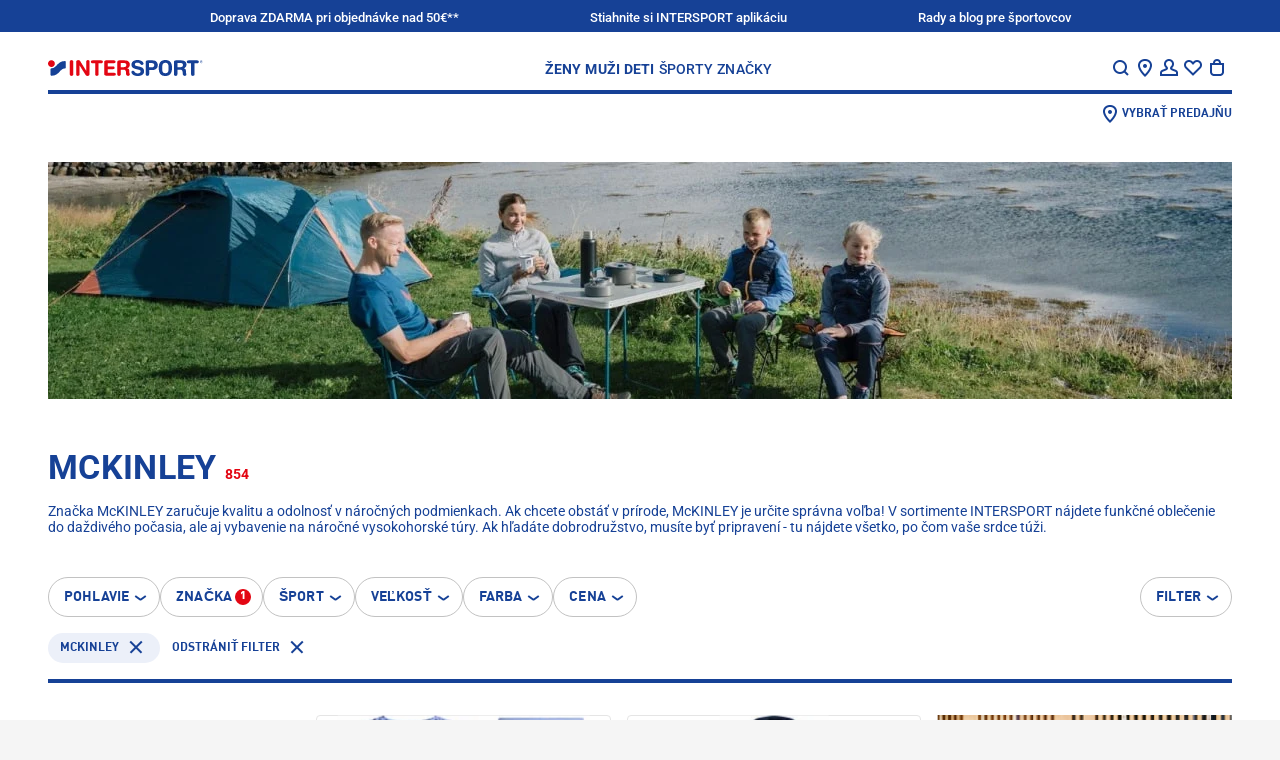

--- FILE ---
content_type: text/html;charset=utf-8
request_url: https://www.intersport.sk/znacky/mckinley/
body_size: 106307
content:
<!DOCTYPE html><html  lang="sk"><head><meta charset="utf-8">
<meta name="viewport" content="width=device-width, initial-scale=1, maximum-scale=2">
<title>MCKINLEY | INTERSPORT</title>
<style>@charset "UTF-8";:root{--screen-size-sm:375px;--screen-size-md:768px;--screen-size-lg:1024px;--screen-size-xl:1114px;--screen-size-xxl:1280px}*{margin:0;max-height:1000000px;padding:0}html{box-sizing:border-box}*,:after,:before{box-sizing:inherit}img{border-style:none;display:block;height:auto;width:100%}a{color:inherit;text-decoration:none}a:hover{text-decoration:underline}input,select,textarea{color:#164196;font:100% FF DIN Pro for IIC,Arial,Helvetica,sans-serif;vertical-align:middle}fieldset,form{border-style:none}ol,ul{list-style:none}button,input[type=date],input[type=email],input[type=file],input[type=password],input[type=submit],input[type=text],textarea{-webkit-appearance:none;border-radius:0;box-shadow:none}input::-webkit-date-and-time-value{text-align:left}button{background:none;border:none;cursor:pointer;font-family:FF DIN Pro for IIC,Arial,Helvetica,sans-serif}article,aside,details,figcaption,figure,footer,header,hgroup,main,nav,section,summary{display:block}input[type=text]::-ms-clear,input[type=text]::-ms-reveal{display:none;height:0;width:0}@font-face{font-family:FF DIN Pro for IIC;font-style:normal;font-weight:400;src:url(/fonts/ffdinproforiic/ffdinproforiic-webfont.eot);src:url(/fonts/ffdinproforiic/ffdinproforiic-webfont.eot?#iefix) format("embedded-opentype"),url(/fonts/ffdinproforiic/ffdinproforiic-webfont.woff2) format("woff2"),url(/fonts/ffdinproforiic/ffdinproforiic-webfont.woff) format("woff"),url(/fonts/ffdinproforiic/ffdinproforiic-webfont.ttf) format("truetype"),url(/fonts/ffdinproforiic/ffdinproforiic-webfont.svg#ff_din_pro_for_iicregular) format("svg")}@font-face{font-family:FF DIN Pro for IIC;font-style:normal;font-weight:900;src:url(/fonts/ffdinproforiic/ffdinproforiic-black-webfont.eot);src:url(/fonts/ffdinproforiic/ffdinproforiic-black-webfont.eot?#iefix) format("embedded-opentype"),url(/fonts/ffdinproforiic/ffdinproforiic-black-webfont.woff2) format("woff2"),url(/fonts/ffdinproforiic/ffdinproforiic-black-webfont.woff) format("woff"),url(/fonts/ffdinproforiic/ffdinproforiic-black-webfont.ttf) format("truetype"),url(/fonts/ffdinproforiic/ffdinproforiic-black-webfont.svg#ff_din_pro_for_iicblack) format("svg")}@font-face{font-family:FF DIN Pro for IIC;font-style:normal;font-weight:700;src:url(/fonts/ffdinproforiic/ffdinproforiic-bold-webfont.eot);src:url(/fonts/ffdinproforiic/ffdinproforiic-bold-webfont.eot?#iefix) format("embedded-opentype"),url(/fonts/ffdinproforiic/ffdinproforiic-bold-webfont.woff2) format("woff2"),url(/fonts/ffdinproforiic/ffdinproforiic-bold-webfont.woff) format("woff"),url(/fonts/ffdinproforiic/ffdinproforiic-bold-webfont.ttf) format("truetype"),url(/fonts/ffdinproforiic/ffdinproforiic-bold-webfont.svg#ff_din_pro_for_iicbold) format("svg")}@font-face{font-family:FF DIN Pro for IIC;font-style:normal;font-weight:300;src:url(/fonts/ffdinproforiic/ffdinproforiic-light-webfont.eot);src:url(/fonts/ffdinproforiic/ffdinproforiic-light-webfont.eot?#iefix) format("embedded-opentype"),url(/fonts/ffdinproforiic/ffdinproforiic-light-webfont.woff2) format("woff2"),url(/fonts/ffdinproforiic/ffdinproforiic-light-webfont.woff) format("woff"),url(/fonts/ffdinproforiic/ffdinproforiic-light-webfont.ttf) format("truetype"),url(/fonts/ffdinproforiic/ffdinproforiic-light-webfont.svg#ff_din_pro_for_iiclight) format("svg")}@font-face{font-family:FF DIN Pro for IIC;font-style:normal;font-weight:500;src:url(/fonts/ffdinproforiic/ffdinproforiic-medium-webfont.eot);src:url(/fonts/ffdinproforiic/ffdinproforiic-medium-webfont.eot?#iefix) format("embedded-opentype"),url(/fonts/ffdinproforiic/ffdinproforiic-medium-webfont.woff2) format("woff2"),url(/fonts/ffdinproforiic/ffdinproforiic-medium-webfont.woff) format("woff"),url(/fonts/ffdinproforiic/ffdinproforiic-medium-webfont.ttf) format("truetype"),url(/fonts/ffdinproforiic/ffdinproforiic-medium-webfont.svg#ff_din_pro_for_iicmedium) format("svg")}@font-face{font-display:block;font-family:icomoon;font-style:normal;font-weight:400;src:url(/fonts/intersport/icomoon-icons/icomoon.eot?tcyjlk);src:url(/fonts/intersport/icomoon-icons/icomoon.eot?tcyjlk#iefix) format("embedded-opentype"),url(/fonts/intersport/icomoon-icons/icomoon.ttf?tcyjlk) format("truetype"),url(/fonts/intersport/icomoon-icons/icomoon.woff?tcyjlk) format("woff"),url(/fonts/intersport/icomoon-icons/icomoon.svg?tcyjlk#icomoon) format("svg")}[class*=" icon-"],[class^=icon-]{font-family:icomoon!important;speak:never;font-style:normal;font-variant:normal;font-weight:400;line-height:1;text-transform:none;-webkit-font-smoothing:antialiased;-moz-osx-font-smoothing:grayscale}.icon-service-42:before{content:""}.icon-pdf:before{content:""}.icon-location-new:before{content:""}.icon-link-arrow:before{content:""}.icon-arrow-round-right:before{content:""}.icon-arrow-round-right-filled:before{content:""}.icon-barcode:before{content:""}.icon-logo-round:before{content:""}.icon-service-36:before{content:""}.icon-service-39:before{content:""}.icon-service-40:before{content:""}.icon-service-41:before{content:""}.icon-service-1:before{content:""}.icon-service-2:before{content:""}.icon-service-3:before{content:""}.icon-service-4:before{content:""}.icon-service-5:before{content:""}.icon-service-6:before{content:""}.icon-service-7:before{content:""}.icon-service-8:before{content:""}.icon-service-9:before{content:""}.icon-service-10:before{content:""}.icon-service-11:before{content:""}.icon-service-12:before{content:""}.icon-service-13:before{content:""}.icon-service-14:before{content:""}.icon-service-15:before{content:""}.icon-service-16:before{content:""}.icon-service-17:before{content:""}.icon-service-18:before{content:""}.icon-service-19:before{content:""}.icon-service-20:before{content:""}.icon-service-21:before{content:""}.icon-service-22:before{content:""}.icon-service-23:before{content:""}.icon-service-24:before{content:""}.icon-service-25:before{content:""}.icon-service-26:before{content:""}.icon-service-27:before{content:""}.icon-service-28:before{content:""}.icon-service-29:before{content:""}.icon-service-30:before{content:""}.icon-service-31:before{content:""}.icon-service-32:before{content:""}.icon-service-33:before{content:""}.icon-service-34:before{content:""}.icon-service-35:before{content:""}.icon-service-37:before{content:""}.icon-mail:before{content:""}.icon-tiktok:before{content:""}.icon-done:before{content:""}.icon-gift:before{content:""}.icon-qrcode:before{content:""}.icon-running:before{content:""}.icon-track:before{content:""}.icon-trail:before{content:""}.icon-filters:before{content:""}.icon-print:before{content:""}.icon-edit:before{content:""}.icon-call-filled:before{content:""}.icon-directions:before{content:""}.icon-list:before{content:""}.icon-location:before{content:""}.icon-pocket:before{content:""}.icon-envelope:before{content:""}.icon-call:before{content:""}.icon-clock:before{content:""}.icon-info:before{content:""}.icon-truck:before{content:""}.icon-heart-filled:before{content:""}.icon-sold-out:before{content:""}.icon-warning:before{content:""}.icon-add-to-cart:before{content:""}.icon-nav-arrow-up:before{content:""}.icon-password-hide:before{content:""}.icon-minus:before{content:""}.icon-plus:before{content:""}.icon-sort:before{content:""}.icon-password-reveal:before{content:""}.icon-delete:before{content:""}.icon-logout:before{content:""}.icon-checkmark:before{content:""}.icon-clear-search:before{content:""}.icon-exit:before{content:""}.icon-question:before{content:""}.icon-returns:before{content:""}.icon-store:before{content:""}.icon-nav-arrow-down:before{content:""}.icon-facebook:before{content:""}.icon-instagram:before{content:""}.icon-twitter:before{content:""}.icon-youtube:before{content:""}.icon-comment:before{content:""}.icon-account:before{content:""}.icon-location-pin:before{content:""}.icon-nav-arrow-next:before{content:""}.icon-nav-arrow-prev:before{content:""}.icon-clear:before{content:""}.icon-hamburger-small:before{content:""}.icon-heart:before{content:""}.icon-search:before{content:""}.icon-shopping-bag:before{content:""}.icon-approved:before{content:""}.icon-envelope-2:before{content:""}.icon-map:before{content:""}.icon-refurbished:before{content:""}.icon-star:before{content:""}.icon-cross-close:before{content:""}html{height:-webkit-fill-available}body{background:#f5f5f5;color:#164196;font:14px/24px FF DIN Pro for IIC,Arial,Helvetica,sans-serif;min-width:320px;-webkit-text-size-adjust:100%;-ms-text-size-adjust:none;-webkit-font-smoothing:antialiased;-moz-osx-font-smoothing:grayscale;min-height:100vh;min-height:-webkit-fill-available;overflow-x:hidden}body.roboto{font-family:Roboto,FF DIN Pro for IIC,Arial,Helvetica,sans-serif}h1,h2,h3,h4,h5{text-transform:uppercase}h1{font-size:28px;line-height:32px}@media (min-width:1114px){h1{font-size:36px;line-height:40px}}h2{font-size:24px;line-height:32px}@media (min-width:1114px){h2{font-size:34px;line-height:40px}}h3{font-size:20px;letter-spacing:.2px;line-height:24px}@media (min-width:1114px){h3{font-size:28px;letter-spacing:.28px;line-height:32px}}h4{font-size:18px;line-height:24px}@media (min-width:1114px){h4{font-size:20px}}h5{font-size:11px;letter-spacing:.11px;line-height:12px}@media (min-width:1114px){h5{font-size:14px;letter-spacing:.14px;line-height:16px}}.body--overflow{overflow:hidden}.cursor-pointer{cursor:pointer}.layout{background:#fff}@media (min-width:1024px){.layout{overflow:hidden}}.main{overflow:hidden;position:relative}.main__headline{color:transparent;height:1px;left:0;overflow:hidden;position:absolute;top:0;width:1px}.main-title{letter-spacing:.24px;margin-bottom:13px}@media (min-width:768px){.main-title{letter-spacing:.34px}}.main-title__dot{background:#e30613;border-radius:100%;display:inline-flex;height:4px;margin:0 4px;width:4px}@media (min-width:768px){.main-title__dot{height:6px;width:6px}}.section{margin:0 auto 48px;max-width:1280px;padding:0 16px}@media (min-width:1024px){.section{margin-bottom:56px;padding:0 24px}}@media (min-width:1114px){.section{padding:0 48px}}.section--separated:before{border-top:4px solid #164196;content:"";display:block;margin-bottom:48px;width:100%}@media (min-width:1024px){.section--separated:before{margin-bottom:56px}}@media (min-width:1114px){.section--separated:before{padding:0 48px}}.section__title-wrap{align-items:flex-end;display:flex;gap:16px;margin-bottom:16px}@media (min-width:1024px){.section__title-wrap{margin-bottom:24px}}.section__title{font-size:20px;letter-spacing:.2px;line-height:24px}@media (min-width:1114px){.section__title{font-size:28px;letter-spacing:.28px;line-height:32px}}.section__slider{overflow:initial!important}.section__view-link{font-size:12px;font-weight:700;letter-spacing:.12px;line-height:16px;margin-bottom:2px;position:relative}@media (min-width:768px){.section__view-link{margin-bottom:4px}}.section__view-link:after{background:#c2c2c2;bottom:2px;content:"";height:1px;left:0;position:absolute;right:0}.section__view-link:hover{text-decoration:none}.section__view-link:hover:after{display:none}.badge-counter,.header__icon-badge,.sliding-menu__icon-badge{background:#e30613;border-radius:200px;color:#fff;font:700 11px/12px Arial,Helvetica,sans-serif;min-width:16px;padding:2px 3px;text-align:center}.sliding-menu{background:#ffffff80;display:flex;height:100%;left:0;position:fixed;top:0;visibility:hidden;width:100%;z-index:-1}.sliding-menu--active{visibility:visible;z-index:auto}@media (min-width:1024px){.sliding-menu--active{display:none}}.sliding-menu__holder{margin-left:auto;max-width:320px;position:relative;transform:translate(100%);transition:transform .5s linear;width:calc(100% - 40px)}.sliding-menu__holder--active{transform:translate(0)}.sliding-menu__inner{background:#164196;color:#fff;display:flex;flex-direction:column;height:100%;max-height:100%;overflow-y:auto}.sliding-menu__inner--sublevel{height:100%;left:100%;position:absolute;top:0;width:100%}.sliding-menu__inner--active{left:0}.sliding-menu__top{align-items:center;background:#fff;color:#164196;display:flex;justify-content:space-between;min-height:56px;padding:12px 16px}.sliding-menu__title{align-items:center;display:flex;font-size:12px;gap:3px;letter-spacing:.12px;line-height:16px;padding-top:4px;text-transform:uppercase}.sliding-menu__back-button{margin:-1px 0 0 -9px}.sliding-menu__icons-nav{display:flex;gap:12px;margin-right:-4px;padding-top:1px}@media (min-width:375px){.sliding-menu__icons-nav{gap:16px}}@media (min-width:1024px){.sliding-menu__icons-nav{gap:24px}}.sliding-menu__icon-opener{align-items:center;display:flex}.sliding-menu__icon-opener:hover{text-decoration:none}.sliding-menu__nav-icon{color:#164196;display:block;font-size:24px}.sliding-menu__icon-badge{margin-left:-2px}.sliding-menu__content{display:flex;flex-direction:column;font-size:16px;gap:16px;line-height:24px;padding:26px 16px 22px}.sliding-menu__nav{display:flex;flex-direction:column;gap:8px}.sliding-menu__nav:not(:last-child){border-bottom:4px solid #fff;margin-bottom:16px;padding-bottom:26px}.sliding-menu__nav--main{font-size:18px;text-transform:uppercase}.sliding-menu__nav-list{display:flex;flex-direction:column;gap:8px}.sliding-menu__nav-list--gender{font-weight:700}.sliding-menu__nav-button{align-items:center;color:#fff;display:flex;font-size:inherit;font-weight:inherit;justify-content:space-between;letter-spacing:.14px;line-height:inherit;padding:8px 0;text-align:left;text-transform:inherit;width:100%}.sliding-menu__nav-button--back{align-items:end;justify-content:start}.sliding-menu__arrow{font-size:23px;margin:-6px -3px 0 0}.sliding-menu__banners{display:flex;flex-direction:column;gap:22px}.sliding-menu__banners:not(:last-child){border-bottom:4px solid #fff;padding-bottom:26px}.sliding-menu__language-switcher{margin:0 -16px;width:calc(100% + 32px)}.sliding-menu__language-switcher .language-switcher__dropdown,.sliding-menu__language-switcher .language-switcher__opener{background:#164196;border-color:#164196;color:#fff}.sliding-menu__bottom{align-items:center;background:#082d78;display:flex;font-size:10px;font-weight:700;gap:4px;justify-content:space-between;line-height:12px;margin-top:auto;padding:13px 6px;text-transform:uppercase}.sliding-menu__bottom-item{width:calc(25% - 3px)}.sliding-menu__bottom-item,.sliding-menu__bottom-link{align-items:center;display:flex;flex-direction:column;gap:2px}.sliding-menu__bottom-link{width:100%}.sliding-menu__bottom-icon{font-size:24px}.open-nav{overflow:hidden;position:fixed;width:100vw}@media (min-width:768px){.open-nav{position:static;width:auto}}.open-nav .sliding-menu{visibility:visible;z-index:1}.open-nav .sliding-menu__inner{transform:translate(0)}.search-item{align-items:center;display:flex;font-size:16px;gap:20px;line-height:18px;position:relative}.search-item__image-box{align-items:center;display:flex;flex-shrink:0;height:125px;justify-content:center;width:125px}.search-item__image-box picture{align-items:center;display:flex;height:100%;justify-content:center;width:100%}.search-item__image{height:auto;max-height:100%;max-width:100%;-o-object-fit:contain;object-fit:contain;width:auto}.search-item__text-box{display:flex;flex-direction:column;flex-grow:1;gap:3px;padding-top:2px}.search-item__title{display:block;display:-webkit-box;font-weight:700;word-break:break-all;-webkit-line-clamp:2;-webkit-box-orient:vertical;overflow:hidden}.search-item__name{font-weight:500}.search-item__link{bottom:0;left:0;position:absolute;right:0;top:0}.search-item__price-row{align-items:center;display:flex;justify-content:space-between}.search-item__price-row .price-line__price--old:after{background:#164196;height:2px}.search-item__price-row .price-line__price--old+.price-line__price{color:#e30613}.search-banner{font-size:12px;gap:17px;line-height:16px}.search-banner,.search-banner__image-box{align-items:center;display:flex;position:relative}.search-banner__image-box{flex-shrink:0;height:91px;justify-content:center;width:120px}.search-banner__text-box{display:flex;flex-direction:column;flex-grow:1;gap:3px;padding-top:2px}.search-banner__title{font-size:16px;letter-spacing:0;line-height:18px}.search-banner__subtitle{color:#ccc;display:block;font-size:14px;font-weight:500;line-height:18px;text-transform:uppercase}.search-banner__link{bottom:0;left:0;position:absolute;right:0;top:0}.search-layer{background:#fff;display:flex;flex-direction:column;height:100%;left:0;overflow-y:auto;position:fixed;top:0;width:100%;z-index:5}@media (min-width:768px){.search-layer{height:auto;position:absolute}}.search-layer__top{background:#fff;border-bottom:4px solid #164196;color:#164196}@media (min-width:1024px){.search-layer__top{padding:0 24px}}@media (min-width:1114px){.search-layer__top{padding:0 48px}}.search-layer__form-wrap{align-items:center;display:flex;gap:12px;padding:10px 12px 10px 16px}@media (min-width:768px){.search-layer__form-wrap{justify-content:space-between}}@media (min-width:1114px){.search-layer__form-wrap{padding:20px 0 9px}}.search-layer__logo{display:none;width:155px}@media (min-width:768px){.search-layer__logo{display:block}}@media (min-width:1114px){.search-layer__logo{margin-right:5px}}.search-layer__logo-link{display:block;height:100%}.search-layer__logo-image{display:block;height:auto;width:100%}.search-layer__form{background:#f5f5f5;border:2px solid #f5f5f5;border-radius:1px;box-shadow:inset 0 -2px #164196;display:flex;flex-grow:1;gap:4px;padding:5px 6px 2px}@media (min-width:768px){.search-layer__form{margin-left:68px;margin-right:auto;max-width:688px;padding-top:4px}}.search-layer__button{color:#164196}.search-layer__icon{font-size:24px}.search-layer__input{-moz-appearance:textfield;background:#f5f5f5;border:none;color:#164196;display:block;font-size:14px;font-weight:400;height:24px;line-height:16px;outline:none;padding:4px 0;width:100%}.search-layer__input::-webkit-input-placeholder{color:#666}.search-layer__input:-moz-placeholder,.search-layer__input::-moz-placeholder{color:#666}.search-layer__input:-ms-input-placeholder{color:#666}@media (min-width:768px){.search-layer__input{padding:6px 0 2px}}.search-layer__closer{flex-shrink:0;width:24px}@media (min-width:768px){.search-layer__content-wrap{max-height:calc(100vh - 93px);overflow-y:auto}}@media (min-width:1114px){.search-layer__content-wrap{max-height:calc(100vh - 102px)}}.search-layer__content{font-size:14px;line-height:16px;padding:27px 30px}@media (min-width:768px){.search-layer__content{-moz-column-gap:30px;column-gap:30px;display:grid;grid-template-areas:"results products" "banners products";grid-template-columns:350px minmax(0,1fr);grid-template-rows:auto minmax(0,1fr);padding:50px 30px;width:100%}}@media (min-width:1114px){.search-layer__content{-moz-column-gap:50px;column-gap:50px;padding:47px 51px 50px}}.search-layer__content-block{display:flex;flex-direction:column;gap:10px;padding-bottom:23px}.search-layer__content-block:not(:first-child){border-top:1px solid #e5e5e5;padding-top:26px}@media (min-width:768px){.search-layer__content-block:not(:first-child){border-top:none;padding-top:0}.search-layer__content-block{padding-bottom:0}.search-layer__content-block--results{grid-area:results;margin-bottom:50px}.search-layer__content-block--products{grid-area:products;padding-left:30px;position:relative}.search-layer__content-block--products:before{border-left:1px solid #e5e5e5;bottom:3px;content:"";left:0;position:absolute;top:3px;width:1px}}@media (min-width:1114px){.search-layer__content-block--products{padding-left:50px}}@media (min-width:768px){.search-layer__content-block--banners{grid-area:banners}}.search-layer__products-wrap--related-exist{display:grid;gap:20px 50px;grid-auto-flow:dense}@media (min-width:1024px),(min-width:600px) and (max-width:767px){.search-layer__products-wrap--related-exist{grid-template-columns:minmax(0,1fr) minmax(0,1fr)}}.search-layer__products-col{display:flex;flex-direction:column;gap:10px}.search-layer__content-title{font-size:22px;font-weight:700;letter-spacing:0;line-height:26px;text-transform:uppercase}.search-layer__result-list{display:flex;flex-direction:column;font-size:20px;font-weight:500;gap:20px;line-height:24px;text-transform:uppercase}.search-layer__text-match{font-weight:900}.search-layer__result-link{display:flex;justify-content:space-between}.search-layer__result-link:hover{text-decoration:none}.search-layer__text-selection{color:#fff;display:inline-flex;font-weight:500;padding:0 3px;position:relative;z-index:1}.search-layer__text-selection:after{background:#164196;bottom:0;content:"";left:0;position:absolute;right:0;top:-2px;z-index:-1}.search-layer__text{font-weight:700}@media (min-width:768px){.search-layer__text{font-size:12px}}.search-layer__product-list{display:flex;flex-direction:column;gap:20px}@media (min-width:1114px){.search-layer__product-list{display:grid;gap:20px 50px;grid-auto-flow:dense;margin-bottom:4px}.search-layer__product-list--splited{grid-template-columns:minmax(0,1fr) minmax(0,1fr)}}.search-layer__all-products{display:flex;font-size:16px;font-weight:700;line-height:18px;padding:8px 0 4px;text-transform:uppercase}.search-layer__banners{display:flex;flex-direction:column;gap:20px}.dropdown-banner{font-size:12px;line-height:16px;position:relative}.dropdown-banner__image-box{margin-bottom:18px}@media (min-width:768px){.dropdown-banner__image-box{margin-bottom:16px}}.dropdown-banner__title{font-size:12px;letter-spacing:.12px;line-height:16px;margin-bottom:4px}@media (min-width:768px){.dropdown-banner__title{font-size:14px;letter-spacing:.14px;margin-bottom:8px}}.dropdown-banner__text{font-weight:500}.dropdown-banner__link{bottom:0;left:0;position:absolute;right:0;top:0}.brand-list{display:flex;flex-wrap:wrap;font-size:12px;font-weight:500;gap:14px 2px;line-height:16px;margin-bottom:14px}@media (min-width:1024px){.brand-list{gap:18px 16px}}.brand-list__item{width:calc(50% - 1px)}@media (min-width:1024px){.brand-list__item{width:calc(20% - 12.8px)}}.brand-list__link:hover{text-decoration:none}.brand-list__logo-box{align-items:center;background:#082d78;display:flex;height:80px;justify-content:center;margin-bottom:2px;padding:15px}@media (min-width:1024px){.brand-list__logo-box{height:110px;margin-bottom:6px}}.brand-list__logo{filter:brightness(0) invert(1);max-height:50px;max-width:100px;-o-object-fit:contain;object-fit:contain}.header{background:#fff;margin:0 auto;max-width:1280px;padding:0 16px 12px;position:sticky;top:0;z-index:3}@media (min-width:1024px){.header{padding:0 24px 4px;position:relative;z-index:4}}@media (min-width:1114px){.header{padding:0 48px 4px}}.header--overlay-shown:before{-webkit-backdrop-filter:blur(4px);backdrop-filter:blur(4px);content:"";height:2000vh;left:50%;position:absolute;top:100%;transform:translate(-50%);width:100vw}.header__holder{position:relative}.header__holder-inner{align-items:center;border-bottom:4px solid #164196;display:flex;justify-content:space-between;padding:16px 0 11px}@media (min-width:1024px){.header__holder-inner{background:#fff;padding:23px 0 10px;position:relative;z-index:3}}.header__logo{display:block;width:116px}@media (min-width:768px){.header__logo{width:155px}}@media (min-width:1114px){.header__logo{margin-right:5px}}.header__logo-link{display:block;height:100%}.header__logo-image{display:block;height:auto;width:100%}.header__nav{display:none;font-size:14px;font-weight:500;letter-spacing:.14px;line-height:16px;text-transform:uppercase}@media (min-width:768px){.header__nav{display:flex;gap:8px}}@media (min-width:1280px){.header__nav{gap:28px}}.header__nav-list{display:flex;gap:8px}@media (min-width:1280px){.header__nav-list{gap:20px}}.header__nav-list--gender{font-weight:700}@media (min-width:1280px){.header__nav-list--gender{gap:16px}}.header__nav-link{display:block;padding:2px 2px 0}.header__nav-link--active,.header__nav-link:hover{color:#fff}.header__nav-link:hover{background:#164196;text-decoration:none}.header__nav-link--active{background:#e30613}.header__dropdown{background:#164196;color:#fff;display:none;font-size:12px;gap:8px;left:0;line-height:16px;opacity:0;padding:38px 16px 24px;position:absolute;right:0;top:100%;transform:translateY(-100%);visibility:hidden;z-index:2}@media (min-width:768px){.header__dropdown{display:flex}}@media (min-width:1280px){.header__dropdown{gap:16px;padding:38px 32px 24px}}.header__dropdown--active,.header__dropdown--enter-active{animation:slide-drop .6s linear;opacity:1;transform:translateY(0);visibility:visible}.header__dropdown--active .header__dropdown-list,.header__dropdown--active .header__dropdown-title,.header__dropdown--enter-active .header__dropdown-list,.header__dropdown--enter-active .header__dropdown-title{animation:slide-was-active .4s linear;visibility:visible}.header__dropdown--inactive,.header__dropdown--leave-active{animation:un-slide .5s linear;opacity:1;transform:translateY(-100%);visibility:hidden}.header__dropdown--inactive .header__dropdown-list,.header__dropdown--inactive .header__dropdown-title,.header__dropdown--leave-active .header__dropdown-list,.header__dropdown--leave-active .header__dropdown-title{animation:un-slide .7s linear;opacity:1;transform:translateY(-100%);visibility:hidden}.header__dropdown-column{display:none;flex-direction:column;gap:16px;width:calc(16.66667% - 13.33333px)}.header__dropdown-column--banners{flex-shrink:0;gap:24px;margin-left:auto;width:173px}@media (min-width:1280px){.header__dropdown-column--banners{padding-left:16px;width:189px}}.header__dropdown-column--brands{flex-grow:1}.header__dropdown-column--active{display:flex}.header__dropdown-title{font-size:14px;letter-spacing:.14px;line-height:16px}.header__dropdown-list{display:flex;flex-direction:column;gap:12px;margin-bottom:16px}.header__dropdown-banner{display:flex;flex-direction:column;gap:8px}.header__dropdown-figure{margin-bottom:8px}.header__dropdown-text{font-weight:500}.header__search-opener{align-items:center;background:#f5f5f5;border-radius:1px;bottom:0;color:#666;display:flex;font-size:14px;gap:4px;left:16px;line-height:16px;padding:7px 8px 4px;position:absolute;right:16px}@media (min-width:768px){.header__search-opener{flex-shrink:0;margin-left:20px;padding:6px 8px;position:relative;width:168px}}.header__search-icon{color:#164196;font-size:24px}.header__icons-nav{display:flex;gap:12px;margin-right:-4px;padding-top:1px}@media (min-width:375px){.header__icons-nav{gap:16px}}@media (min-width:1024px){.header__icons-nav{margin-right:0;padding-right:3px}}@media (min-width:1280px){.header__icons-nav{gap:24px}}@media (min-width:768px){.header__icons-item{margin-bottom:-18px;padding-bottom:18px;position:relative}}@media (min-width:1024px){.header__icons-item--menu{display:none}}.header__icons-item--location{display:none}@media (min-width:768px){.header__icons-item--location{display:block}.header__icons-item--products-shown:after{background:#fff;border:1px solid #164196;border-bottom:none;bottom:-1px;content:"";left:-14px;position:absolute;right:-4px;top:-11px}}.header__icons-item:hover .tooltip{display:block}.header__icon-opener{align-items:center;color:inherit;cursor:pointer;display:flex}@media (min-width:768px){.header__icon-opener{position:relative;z-index:1}}.header__icon-opener:hover{text-decoration:none}.header__nav-icon{font-size:24px}.header__icon-badge{margin-left:-2px}@keyframes un-slide{0%{opacity:1;transform:translateY(0);visibility:visible}to{opacity:.8;transform:translateY(-100%)}}@keyframes slide-drop{0%{opacity:1;transform:translateY(-100%);visibility:visible}to{opacity:1;transform:translateY(0)}}@keyframes slide-was-active{0%{opacity:0;visibility:visible}to{opacity:1}}.footer{background-color:#ecf0f9;display:flex;flex-direction:column;gap:32px;margin:0 auto;max-width:1280px;padding:32px 16px;position:relative;z-index:1}@media (min-width:1024px){.footer{padding:0 24px 32px}}@media (min-width:1114px){.footer{padding:0 48px 32px}}.footer:before{background-color:#ecf0f9;bottom:0;left:-1000%;position:absolute;top:0;width:3000%;z-index:-1}@media (min-width:1114px){.footer:before{content:""}}.footer__first{display:flex;flex-direction:column;font-size:14px;gap:32px;line-height:16px}@media (min-width:768px){.footer__first{border-bottom:1px solid #164196;display:grid;grid-template-columns:1fr 2fr;padding-bottom:38px;padding-top:54px}}.footer__second{display:flex;flex-direction:column;gap:32px}@media (min-width:768px){.footer__second{display:grid;grid-template-columns:[left] 1fr [center] 1fr [right] 1fr}.footer__second .footer-legal{align-content:center;grid-column:center;justify-self:center;row-gap:8px}.footer__second .footer-payments{grid-column:right;justify-self:end}}.footer__third{display:grid;gap:32px}@media (min-width:768px){.footer__third{grid-template-columns:[uvp] 1fr [copyright] auto}.footer__third .footer-uvp{grid-column:uvp}.footer__third .footer-copyright{align-self:end;grid-column:copyright}}.footer__contact,.footer__holder{display:flex;flex-direction:column;gap:32px}.footer__contact{font-weight:400;width:100%}@media (min-width:768px){.footer__contact{gap:56px}}.footer__contact-box{display:flex;flex-direction:column;gap:12px;width:100%}.footer__contact-box--social{gap:16px}@media (min-width:768px){.footer__contact-box{gap:16px}}.footer__title{display:block;font-size:14px;font-weight:700;text-transform:uppercase}.footer__text--email{font-weight:500}.footer__text-link{text-decoration:underline;text-decoration-color:#c2c2c2}.footer__text-link:hover{text-decoration:none}.footer__text-link--email{font-weight:700}.footer .footer-legal{margin-left:-16px}.footer-main-list{border-bottom:1px solid #164196}@media (min-width:768px){.footer-main-list{border-bottom:none;display:flex;flex-shrink:0;flex-wrap:wrap;gap:24px 16px}}@media (min-width:1024px){.footer-main-list{flex-wrap:nowrap}}@media (min-width:768px){.footer-links-column{display:flex;flex-direction:column;flex-shrink:0;gap:16px;width:calc(50% - 8px)}}@media (min-width:1024px){.footer-links-column{width:calc(25% - 12px)}}.footer-links-column__title{display:block;font-size:14px;font-weight:700;text-transform:uppercase}.footer-links-column__toggler{border-top:1px solid #164196;color:#164196;display:block;font-size:18px;font-weight:700;letter-spacing:.14px;line-height:24px;padding:20px 25px 20px 0;position:relative;text-align:left;text-transform:uppercase;width:100%}.footer-links-column__toggler:after,.footer-links-column__toggler:before{background:#164196;content:"";position:absolute;top:50%;transform:translateY(-50%)}@media (min-width:768px){.footer-links-column__toggler:after,.footer-links-column__toggler:before{display:none}}.footer-links-column__toggler:before{height:2px;right:4px;width:16px}.footer-links-column__toggler:after{height:16px;right:11px;width:2px}.footer-links-column__toggler--active:after{display:none}@media (min-width:768px){.footer-links-column__toggler{border:none;cursor:text;font-size:14px;letter-spacing:.16px;line-height:16px;padding:0}}.footer-links-column__list{display:none;flex-direction:column;font-weight:500;gap:16px;padding:7px 0 21px}@media (min-width:768px){.footer-links-column__list{display:flex;gap:12px;padding:0}}.footer-links-column__list--shown{display:flex}.footer-links-column-item-link{font-size:14px;font-weight:400;line-height:16px}.footer-links-column-item-subtitle{border-top:1px solid #164196;display:none;font-size:18px;letter-spacing:.14px;line-height:24px;padding:20px 25px 20px 0;position:relative;text-transform:uppercase;width:100%}@media (min-width:768px){.footer-links-column-item-subtitle{border:none;display:block;font-size:14px;letter-spacing:.16px;line-height:16px;margin:4px 0;padding:0}}.footer-links-subheadline-mobile{border-top:1px solid #164196;display:block;font-size:18px;letter-spacing:.14px;line-height:24px;padding:20px 25px 20px 0;position:relative;text-transform:uppercase;width:100%}@media (min-width:768px){.footer-links-subheadline-mobile{border:none;display:none;font-size:14px;letter-spacing:.16px;line-height:16px;margin:4px 0;padding:0}}.footer-links-subheadline-mobile__icon{display:block;position:absolute;right:0;top:50%;transform:translateY(-50%)}@media (min-width:768px){.footer-links-subheadline-mobile__icon{display:none}}.footer-links-subheadline-mobile__link{bottom:0;left:0;position:absolute;right:0;top:0}.footer-service-ki{display:flex;justify-content:space-between}@media (min-width:768px){.footer-service-ki{max-width:302px}}.service-ki-logo{display:flex;flex-direction:column;height:40px;justify-content:space-between;width:121px}.service-ki-logo__text{font-size:14px;font-weight:500}.service-ki-btn{align-items:center;background:conic-gradient(from -65deg,#164196,#3d07ff 270deg,#00e5ff 1turn);border-radius:40px;display:flex;font-size:14px;font-weight:700;height:40px;justify-content:center;padding:2px;text-transform:uppercase}.service-ki-btn:hover{text-decoration:none}.service-ki-btn__icon{font-size:22px}.service-ki-btn__bg-helper{align-items:center;background-color:#fff;border-radius:40px;display:flex;height:36px;justify-content:center;padding-left:8px;padding-right:16px}.footer-app-download{display:flex;gap:12px}.footer-app-download__qr-code{display:none}.footer-app-download__title{font-size:14px;font-weight:700;line-height:16px;text-transform:uppercase}.footer-app-download__buttons-wrapper{display:flex;flex-direction:column;gap:12px;justify-content:center}.footer-app-download__buttons-bar{display:flex;gap:8px}.footer-app-download .button-app{background-color:#000;border:1px solid #a6a6a6;border-radius:6px;color:#fff;-moz-column-gap:5px;column-gap:5px;display:grid;grid-template-rows:auto auto;padding:4px 8px}.footer-app-download .button-app:hover{text-decoration:none}.footer-app-download .button-app__icon{align-self:center;grid-column:1/span 1;grid-row:1/span 2;justify-self:center}.footer-app-download .button-app__prefix{align-self:end;display:block;font-size:8px;grid-column:2/span 1;grid-row:1/span 1;justify-self:start;line-height:10px}.footer-app-download .button-app__label{align-self:start;display:block;font-size:14px;font-weight:500;grid-column:2/span 1;grid-row:2/span 1;justify-self:start;line-height:16px;margin-top:-3px}@media (min-width:768px){.footer-app-download__qr-code{background-color:#fff;border-radius:4px;display:block;height:64px;padding:4px;width:64px}.footer-app-download__title{font-weight:500;text-transform:none}.footer-app-download__buttons-wrapper{gap:8px}.footer-app-download .button-app{background-color:#000;border:1px solid #a6a6a6;border-radius:4px;color:#fff;-moz-column-gap:2px;column-gap:2px;display:grid;grid-template-rows:auto auto;height:24px;padding:1px 4px 2px}.footer-app-download .button-app:hover{text-decoration:none}.footer-app-download .button-app__icon{align-self:center;grid-column:1/1;grid-row:1/-1;justify-self:center}.footer-app-download .button-app__prefix{align-self:end;display:block;font-size:7px;grid-area:1/title;justify-self:start;line-height:9px}.footer-app-download .button-app__label{align-self:start;display:block;font-size:11px;font-weight:500;grid-area:2/title;justify-self:start;line-height:13px;margin-top:-3px}.footer-app-download .button-app--apple .button-app__icon,.footer-app-download .button-app--google .button-app__icon{height:14px}}.footer-legal{display:flex;flex-wrap:wrap;font-size:12px;font-weight:500;line-height:16px;row-gap:16px}@media (min-width:768px){.footer-legal{justify-content:center}}.footer-legal__item{align-items:center;display:flex}.footer-legal__item:before{background:#e30613;border-radius:100%;content:"";display:inline-flex;height:2px;margin:5px 8px 3px;width:2px}.footer-legal__item--first-in-row:before{opacity:0}.footer-legal__item--button button{color:currentColor;font-size:inherit;font-weight:inherit;line-height:inherit}.footer-legal__item--button button:hover{text-decoration:underline}.footer-payments{align-items:center;display:flex;gap:23px}.footer-payments__item-wrapper{align-items:center;display:flex;height:18px}.footer-payments__item-wrapper img{max-height:100%}.footer-social{-moz-column-gap:10px;column-gap:10px;display:grid;grid-template-columns:repeat(3,42px);row-gap:16px}@media (min-width:375px){.footer-social{grid-template-columns:repeat(6,42px)}}.footer-social__link{align-items:center;background:#fff;border-radius:100%;display:flex;height:42px;justify-content:center;width:42px}.footer-social__link:hover{text-decoration:none}.footer-copyright{font-size:12px;font-weight:500;line-height:16px}.checkbox-row{display:flex;flex-wrap:wrap;gap:16px;position:relative}.checkbox-row--error .checkbox-row__note--error{display:block}.checkbox-row__input{display:none}.checkbox-row__label{color:#666;cursor:pointer;font-size:14px;line-height:16px;padding-left:28px;padding-top:2px;position:relative}.checkbox-row__label:before{background:#fff;border:1px solid #164196;border-radius:2px;content:"";height:16px;left:0;position:absolute;top:1px;width:16px}.checkbox-row__link{color:#164196;font-weight:500;text-decoration:underline}.checkbox-row--checked>.checkbox-row__label:before,.checkbox-row__input:checked+.checkbox-row__label:before{background:#164196;border:none;color:#fff;content:"";font-family:icomoon;font-size:16px;line-height:16px}.checkbox-row__note{color:#666;display:none;flex-shrink:0;font-size:12px;line-height:16px;margin-bottom:16px;width:100%}.checkbox-row__note--error{color:#e30613}.radio__label{color:#666;cursor:pointer;display:flex;font-size:12px;gap:8px;line-height:16px;padding-top:2px}.radio__label:before{background:#fff;border:1px solid #164196;border-radius:100%;content:"";display:block;height:16px;margin-top:-2px;width:16px}.radio__label--checked:before{background:#164196;box-shadow:inset 0 0 0 3px #fff}.input-box{margin-top:8px;position:relative}.input-box--active .input-box__icon-wrap,.input-box--error .input-box__icon-wrap,.input-box--valid .input-box__icon-wrap{display:block}.input-box--active .input-box__text-input,.input-box--error .input-box__text-input,.input-box--valid .input-box__text-input{padding-right:35px}.input-box--active .input-box__pass-switcher{display:block}.input-box--error .input-box__text-input{box-shadow:inset 0 -2px #e30613}.input-box--error .input-box__clear-field,.input-box--error .input-box__note--error{display:block}.input-box--error .input-box__requirement-list{display:none}.input-box--valid .input-box__icon--valid{display:block}.input-box__icon-wrap{position:absolute;right:12px;top:12px}.input-box__icon-wrap,.input-box__pass-switcher{color:#164196;display:none}.input-box__clear-field{color:#e30613;display:none}.input-box__icon{color:inherit;font-size:16px}.input-box__icon--valid{color:#129f10;display:none}.input-box__text-input,.input-box__textarea{-moz-appearance:textfield;background:#f5f5f5;border:2px solid #f5f5f5;color:#164196;display:block;font-size:14px;font-weight:400;height:40px;line-height:16px;margin-bottom:6px;outline:none;padding:11px 14px 9px;width:100%}.input-box__text-input::-webkit-input-placeholder,.input-box__textarea::-webkit-input-placeholder{color:#666}.input-box__text-input:-moz-placeholder,.input-box__text-input::-moz-placeholder,.input-box__textarea:-moz-placeholder,.input-box__textarea::-moz-placeholder{color:#666}.input-box__text-input:-ms-input-placeholder,.input-box__textarea:-ms-input-placeholder{color:#666}.input-box__text-input:-webkit-autofill,.input-box__textarea:-webkit-autofill{-webkit-box-shadow:inset 0 0 0 30px #f5f5f5;-webkit-text-fill-color:#164196!important}.input-box__text-input::-webkit-inner-spin-button,.input-box__text-input::-webkit-outer-spin-button,.input-box__textarea::-webkit-inner-spin-button,.input-box__textarea::-webkit-outer-spin-button{-webkit-appearance:none;margin:0}.input-box__textarea{height:100px;resize:none}.input-box__label{background:#f5f5f5;color:#3c3c3b;font-size:12px;left:0;line-height:12px;padding:4px 16px 0;position:absolute;top:-8px}.input-box__label--sr-only{height:1px;overflow:hidden;padding:0;position:absolute;width:1px;clip:rect(0,0,0,0);border:0;clip-path:inset(50%);white-space:nowrap}.input-box__note{color:#666;display:none;font-size:12px;line-height:16px;margin-bottom:4px}.input-box__note--valid{color:#129f10}.input-box__note--error{color:#e30613}.input-box__note-link{color:#164196}.input-box__text-button{color:#164196;display:block;font-size:12px;font-weight:500;line-height:16px;margin:0 0 4px 15px;text-decoration:underline}.input-box__requirement-list{color:#666;padding:0 0 8px 7px}.input-box__requirement-item{padding-left:11px;position:relative}.input-box__requirement-item:before{background:#666;border-radius:100%;content:"";height:4px;left:0;margin-top:-2px;position:absolute;top:50%;width:4px}.input-box__requirement-item--success{color:#148a03}.input-box__requirement-item--success:before{background:#148a03}.custom-select{position:relative}.custom-select__opener{align-items:center;background:#fff;border:1px solid #e5e5e5;color:#666;display:flex;font-size:14px;font-weight:500;gap:12px;line-height:16px;overflow:hidden;padding:16px 40px 14px 15px;position:relative;text-overflow:ellipsis;white-space:nowrap;width:100%}.custom-select__opener:after{color:#164196;content:"";font-family:icomoon;font-size:24px;position:absolute;right:11px;top:50%;transform:translateY(-50%)}.custom-select__opener--active:after{content:""}.custom-select__opener--changed{color:#164196}.custom-select__dropdown{background:#fff;border:1px solid #e5e5e5;border-top:0 solid #e5e5e5;display:none;font-size:14px;left:0;line-height:16px;position:absolute;right:0;top:100%;z-index:1}.custom-select__dropdown--bottom{border-bottom-width:0;border-top-width:1px;bottom:100%;top:auto}.custom-select__dropdown--open{display:block}.custom-select__dropdown-item{overflow:hidden;padding:16px 15px 14px;text-overflow:ellipsis;white-space:nowrap}.custom-select__dropdown-item:not(:last-child){border-bottom:1px solid #e5e5e5}.fix-for-disable-autocomplete{opacity:0;position:absolute;z-index:-1}.button{align-self:self-start;background:#164196;border:2px solid #164196;border-radius:200px;color:#fff;cursor:pointer;display:inline-flex;font-size:16px;font-weight:700;gap:8px;justify-content:center;letter-spacing:.16px;line-height:24px;overflow:hidden;padding:11px 30px 9px;position:relative;text-overflow:ellipsis;text-transform:uppercase;white-space:nowrap}.button:after{border:2px solid #fff;border-left-color:#ffffff40;border-radius:100%;content:"";height:19px;left:50%;margin:-9px 0 0 -9px;position:absolute;top:50%;visibility:hidden;width:19px}.button:focus,.button:hover{text-decoration:none}.button--white{background:#fff;border-color:#fff;color:#164196}.button--white:after{border-color:#164196 #164196 #164196 rgba(22,65,150,.05)}.button--red{background:#e30613;border-color:#e30613}.button--grey{background:#f5f5f5;border-color:#f5f5f5;color:#164196}.button--black{background:#000;border-color:#000;color:#fff}.button--loading{color:transparent}.button--loading:after{animation:rotation 2s linear infinite;visibility:visible}.button--disabled{background:#c2c2c2;border-color:#c2c2c2;color:#fff;cursor:not-allowed;opacity:.6}.button--full-width{width:100%}.button--small{font-size:14px;padding-bottom:5px;padding-top:7px}.button__icon{font-size:24px}.button__icon--red{color:#e30613}@keyframes rotation{0%{transform:rotate(0)}to{transform:rotate(1turn)}}.image-flexible{height:100%}.image-flexible,.image-flexible__spinner{align-items:center;display:flex;justify-content:center;width:100%}.image-flexible__spinner{position:relative}.image-flexible__spinner:after{animation:rotation 1s linear infinite;border:2px solid #164196;border-left-color:#c2c2c280;border-radius:100%;box-sizing:border-box;content:"";height:28px;left:50%;margin:-14px 0 0 -14px;opacity:.75;position:absolute;top:50%;transform:translate(-50%,-50%);width:28px}.tooltip{background:#164196;border:1px solid #fff;color:#fff;display:none;font-size:14px;left:50%;line-height:16px;margin-top:9px;padding:7px 8px 5px;position:absolute;top:100%;transform:translate(-50%);white-space:nowrap}.tooltip--active{display:block}.tooltip:after{border:8px solid transparent;border-bottom-color:#164196;bottom:100%;content:"";left:50%;margin:0 0 0 -8px;position:absolute}.price-line{display:flex;flex-wrap:wrap;gap:8px}.price-line__price{position:relative}.price-line__price--crossed:after{background:currentColor;content:"";height:1px;left:0;margin-top:-2px;position:absolute;top:50%;width:100%}.product-item{display:flex;font-size:11px;gap:8px;letter-spacing:.11px;line-height:12px;position:relative}.product-item__image-box{align-items:center;display:flex;flex-shrink:0;height:80px;justify-content:center;width:80px}.product-item__image-box--big{height:104px;width:104px}.product-item__image{max-height:100%;max-width:100%;-o-object-fit:contain;object-fit:contain}.product-item__text-box{display:flex;flex-direction:column;flex-grow:1;padding-top:2px}.product-item__title{display:block;display:-webkit-box;font-size:11px;font-weight:700;line-height:12px;margin-bottom:4px;padding-top:3px;text-transform:none;word-break:break-all;-webkit-line-clamp:2;-webkit-box-orient:vertical;overflow:hidden}.product-item__category{letter-spacing:0;margin-bottom:8px}.product-item__details{display:flex;flex-wrap:wrap;gap:8px;margin-bottom:auto;margin-top:4px}.product-item__param{display:flex;gap:4px}.product-item__param-value{letter-spacing:.11px}.product-item__param-value--size{text-transform:uppercase}.product-item__quantity-line{display:flex;gap:5px}.product-item__remove{align-self:self-start;color:inherit;flex-shrink:0;position:relative;width:24px;z-index:1}.product-item__remove-icon{font-size:24px}.product-item__link{bottom:0;left:0;position:absolute;right:0;top:0}.product-item__price-line{margin-bottom:-2px}.product-item__quantity-line+.product-item__price-line{margin-top:10px}.dropdown-box{background:#164196;border:1px solid #164196;color:#fff;font-size:14px;line-height:16px;margin-top:-16px;padding:0 15px;position:absolute;right:0;top:100%;width:296px}@media (min-width:375px){.dropdown-box{width:320px}}@media (min-width:768px){.dropdown-box{margin-top:0}}.dropdown-box--white{background:#fff;color:#164196;right:-4px}.dropdown-box--white:before{content:"";height:100vh;left:0;position:fixed;top:0;width:100vw;z-index:-1}@media (min-width:768px){.dropdown-box--white:before{display:none}}.dropdown-box--account{display:none}@media (min-width:768px){.dropdown-box--account{display:block}}.dropdown-box__top{align-items:center;display:flex;justify-content:space-between;min-height:56px;padding:16px 0 14px}.dropdown-box__title{align-items:center;display:flex;font-size:12px;letter-spacing:.12px;line-height:16px;text-transform:uppercase}.dropdown-box__title-icon{font-size:16px;margin:0 8px 4px 0}.dropdown-box__title-dot{display:inline-flex;margin:0 5px}.dropdown-box__closer{color:inherit}.dropdown-box__icon{font-size:24px}.dropdown-box__menu{border-top:1px solid #fff;padding:16px 0}.dropdown-box__menu-link{display:block;padding:12px 0}.dropdown-box__menu-link:hover{text-decoration:none}.dropdown-box__logout-link{align-items:center;cursor:pointer;display:flex;gap:4px;padding-bottom:16px;width:100%}.dropdown-box__logout-link:hover{text-decoration:none}.dropdown-box__cart{border-bottom:4px solid #164196;border-top:1px solid #164196;max-height:323px;overflow-y:auto}.dropdown-box__cart-set{border-bottom:1px solid #164196;border-top:1px solid #164196;display:flex;flex-direction:column;gap:16px;margin:-1px 0;padding-top:16px}.dropdown-box__cart-set .dropdown-box__cart-item{padding-top:0}.dropdown-box__cart-set .dropdown-box__cart-item:not(:first-child){border-top:none}.dropdown-box__set-header{display:flex;gap:8px;justify-content:space-between}.dropdown-box__set-info{display:flex;flex-direction:column;flex-grow:1;gap:8px;padding-top:4px}.dropdown-box__set-title{display:block;font-size:14px;font-weight:700;line-height:16px}.dropdown-box__remove{align-self:self-start;color:inherit;display:flex;flex-shrink:0;position:relative;width:24px;z-index:1}.dropdown-box__remove-icon{font-size:24px}.dropdown-box__cart-item{padding:16px 0}.dropdown-box__cart-item:not(:first-child){border-top:1px solid #164196}.dropdown-box__removing{align-items:center;background:#f5f5f5;display:flex;flex-direction:column;gap:16px;justify-content:center;min-height:104px;padding-top:4px}.dropdown-box__cancel-removing{color:inherit;font-size:12px;font-weight:700;letter-spacing:.12px;line-height:16px;text-decoration:underline;text-transform:uppercase}.dropdown-box__cancel-removing:hover{text-decoration:none}.dropdown-box__total{display:flex;flex-direction:column;gap:16px;padding:22px 0}.dropdown-box__calculation-row{display:flex;gap:8px;justify-content:space-between}.dropdown-box__calculation-category{flex-grow:1}.dropdown-box__calculation-value{flex-shrink:0;font-size:12px;text-align:right;width:85px}.dropdown-box__total-row{display:flex;font-weight:700;gap:8px;justify-content:space-between;letter-spacing:.12px;text-transform:uppercase}.dropdown-box__buttons{display:flex;flex-direction:column;gap:8px;padding:12px 0}.info-bar{color:#fff;font-size:13px;font-weight:500;line-height:16px;margin:0 auto 12px;max-width:1280px;padding:0 16px}@media (min-width:1024px){.info-bar{margin-bottom:18px;padding:0 24px}}@media (min-width:1114px){.info-bar{margin-bottom:32px;padding:0 48px}}.info-bar__inner,.info-bar__inner-wrap{position:relative}.info-bar__inner{align-items:center;display:flex;justify-content:center;min-height:48px;padding:10px 24px 6px;text-align:center}.info-bar__text-link{position:relative;text-decoration:underline;z-index:1}.info-bar__text-link:hover{text-decoration:none}.info-bar__closer{color:#fff;display:flex;font-size:24px;position:absolute;right:10px;top:50%;transform:translateY(-50%);z-index:1}.info-bar__link{bottom:0;left:0;position:absolute;right:0;top:0}.main-banner{position:relative}.main-banner:hover{text-decoration:none}@media (min-width:768px){.main-banner{display:flex;width:100%}.main-banner__image-box{flex-shrink:0;order:1;width:56.083%}}@media (min-width:1024px){.main-banner__image-box{width:66.892%}}.main-banner__image{min-height:100%;-o-object-fit:cover;object-fit:cover}.main-banner__text-box{background:#164196;color:#fff;display:flex;flex-direction:column;gap:24px;min-height:152px;padding:16px}@media (min-width:768px){.main-banner__text-box{flex-grow:1;gap:32px;justify-content:center;padding:24px}}.main-banner__text-holder{display:flex;flex-direction:column;gap:8px}@media (min-width:1024px){.main-banner__text-holder{gap:16px}}.main-banner__brand-box{align-items:center;display:none;height:48px;width:48px}@media (min-width:768px){.main-banner__brand-box{display:flex}.main-banner__brand-box:not(.main-banner__brand-box--small){height:56px;margin-bottom:32px;width:56px}}.main-banner__subtitle{display:-webkit-box;-webkit-line-clamp:2;-webkit-box-orient:vertical;font-size:11px;letter-spacing:.11px;line-height:12px;overflow:hidden;text-transform:uppercase}@media (min-width:1024px){.main-banner__subtitle{display:block}}@media (min-width:1114px){.main-banner__subtitle{font-size:14px;letter-spacing:.14px;line-height:16px}}.main-banner__title{font-size:20px;letter-spacing:.2px;line-height:24px}@media (min-width:1114px){.main-banner__title{font-size:28px;letter-spacing:.28px;line-height:32px}}.main-banner__title{display:-webkit-box;-webkit-line-clamp:2;-webkit-box-orient:vertical;overflow:hidden}@media (min-width:1024px){.main-banner__title{display:block;font-size:36px;line-height:40px}}.main-banner__button{margin-top:auto}@media (min-width:1024px){.main-banner__button{margin-top:0;padding:15px 39px 13px}.main-banner__button--small{font-size:14px;letter-spacing:.14px;padding-left:22px;padding-right:22px}}.main-banner__link{bottom:0;left:0;position:absolute;right:0;top:0;z-index:1}.banner-module{position:relative}@media (min-width:768px){.banner-module{display:flex;width:100%}}@media (min-width:1024px){.banner-module--reversed{flex-direction:row-reverse}}.banner-module--columns{display:grid;gap:12px 8px}@media (min-width:768px){.banner-module--columns{gap:16px;grid-template-columns:repeat(auto-fit,minmax(100px,1fr))}}.banner-module--overlay-images{flex-direction:column}.banner-module--clickable{cursor:pointer}.banner-module__image-banner{position:relative}.banner-module__column{display:flex;flex-direction:column;height:100%}.banner-module__column--clickable{cursor:pointer}.banner-module__image-box{width:100%}@media (min-width:768px){.banner-module__image-box--big-banner{flex-shrink:0;order:1;width:56.083%}}@media (min-width:1024px){.banner-module__image-box--big-banner{width:66.892%}}@media (min-width:768px){.banner-module__image-box--medium-banner{flex-shrink:0;order:1;width:50%}}.banner-module__image-box--overlay{margin-bottom:-28.823%;margin-left:14px;width:54.17%}@media (min-width:768px){.banner-module__image-box--overlay{margin:6.25% 3.041% 7.095% -17.315%;order:1;width:34.629%}}.banner-module__image-box--double{display:grid;grid-template-columns:44.45% 55.55%}.banner-module__image-wrap{display:flex;flex-direction:column;gap:12px;padding:0 14px}@media (min-width:768px){.banner-module__image-wrap{display:grid;gap:26px;grid-template-columns:repeat(auto-fit,minmax(100px,1fr));padding:0 51px 0 64px}}.banner-module__image{min-height:100%;-o-object-fit:cover;object-fit:cover}.banner-module__text-box{background:#164196;color:#fff;display:flex;flex-direction:column;gap:9px;padding:14px}@media (min-width:768px){.banner-module__text-box{flex-grow:1;justify-content:center;padding:24px}}.banner-module__text-box--grey{background:#f5f5f5;color:#164196}.banner-module__text-box--white{background:#fff;color:#164196}.banner-module__text-box--column{justify-content:flex-start}.banner-module__text-box--overlay{padding-top:calc(28.823% + 20px)}@media (min-width:768px){.banner-module__text-box--overlay{padding:24px calc(17.315% + 24px) 24px 65px}}.banner-module__text-box--overlay-images{margin-bottom:-60.5%;padding-bottom:calc(60.5% + 16px)}@media (min-width:768px){.banner-module__text-box--overlay-images{margin-bottom:-14.105%;padding:71px 51px calc(14.105% + 51px) 64px}}.banner-module__text-holder{display:flex;flex-direction:column;gap:8px}@media (min-width:1024px){.banner-module__text-holder{gap:16px}.banner-module__text-holder--overlay{max-width:500px}}.banner-module__brand-box{align-items:center;display:flex;height:48px;justify-content:center;width:48px}.banner-module__brand-box--mobile-hidden{display:none}@media (min-width:768px){.banner-module__brand-box--mobile-hidden{display:flex}}.banner-module__brand-box picture{align-items:center;display:flex;height:100%;justify-content:center;width:100%}.banner-module__brand-logo{max-height:100%;max-width:100%;-o-object-fit:contain;object-fit:contain}.banner-module__subtitle{display:block;font-size:12px;letter-spacing:.11px;line-height:17px;text-transform:uppercase}@media (min-width:1024px){.banner-module__subtitle{font-size:16px;line-height:16px}}@media (min-width:1114px){.banner-module__subtitle{letter-spacing:.14px}}@media (min-width:1024px){.banner-module__subtitle--small{font-size:14px}}.banner-module__title{font-size:20px;letter-spacing:.2px;line-height:24px}@media (min-width:1114px){.banner-module__title{font-size:28px;letter-spacing:.28px;line-height:32px}}.banner-module__title{font-size:24px;line-height:32px}@media (min-width:1024px){.banner-module__title{font-size:34px;line-height:40px}}.banner-module__title--small{font-size:16px;line-height:22px}@media (min-width:1024px){.banner-module__title--small{font-size:20px;line-height:24px}}.banner-module__subline{display:block;font-size:14px;line-height:18px;text-transform:uppercase}@media (min-width:1024px){.banner-module__subline{font-size:16px;line-height:16px}}.banner-module__text{display:flex;flex-direction:column;font-size:14px;gap:8px;line-height:20px}@media (min-width:1024px){.banner-module__text{font-size:16px;gap:16px;line-height:26px}}.banner-module__text--big{font-size:16px;line-height:26px}.banner-module__button{background:#fff;border-color:#fff;color:#164196;display:block;max-width:100%}@media (min-width:1024px){.banner-module__button{padding:14px 39px}}.banner-module__button--blue{background:#164196;border-color:#164196;color:#fff}.banner-module__button--secondary{background:inherit;border-color:currentColor;color:currentColor}.banner-module__button--small{font-size:14px;padding:6px 21px}@media (min-width:1024px){.banner-module__button--small{padding:6px 23px}.banner-module__button--desktop-small{font-size:14px;padding:6px 23px}}.banner-module__button--column{margin-top:8px}@media (min-width:768px){.banner-module__button--column{margin-top:0}}.banner-module__button--focus{margin-top:21px}@media (min-width:768px){.banner-module__button--focus{font-size:14px;padding:14px 23px}}.banner-module__button--fixed{bottom:16px;left:16px;max-width:calc(100% - 32px);position:absolute}@media (min-width:1024px){.banner-module__button--fixed{bottom:56px;left:56px;max-width:calc(100% - 112px)}.banner-module__button--fixed.banner-module__button--small{bottom:24px;left:24px}}.banner-module__button-wrap{display:flex;flex-wrap:wrap;gap:16px;padding-top:5px}@media (min-width:768px){.banner-module__button-wrap{padding-top:21px}}.banner-module__text-link{align-self:flex-start;font-size:12px;font-weight:500;letter-spacing:-.2%;line-height:16px;text-decoration:underline}.banner-module__text-link:hover{text-decoration:none}.banner-module__text-link--big{font-size:14px}@media (min-width:1024px){.banner-module__text-link{font-size:16px;line-height:26px}}.banner-module__link{bottom:0;left:0;position:absolute;right:0;top:0;z-index:1}.banner-module__copy{display:block;font-size:12px;line-height:16px;padding:8px 0;text-align:center}.banner-module__copy a{text-decoration:underline}.banner-module__copy a:hover{text-decoration:none}@media (min-width:768px){.popular-categories{display:grid;gap:19px;grid-template-columns:minmax(0,1fr) minmax(0,1fr)}}@media (min-width:1024px){.popular-categories{display:grid;gap:19px;grid-template-columns:minmax(0,1fr) minmax(0,1fr) minmax(0,1fr)}}@media (min-width:1280px){.popular-categories{display:grid;grid-template-columns:minmax(0,1fr) minmax(0,1fr) minmax(0,1fr) minmax(0,1fr) minmax(0,1fr) minmax(0,1fr)}}.popular-categories__list{display:flex;flex-direction:column;font-size:16px;font-weight:500;gap:8px;line-height:26px}.popular-categories__list-link:hover{text-decoration:none}.popular-categories__link-arrow{font-size:16px}.popular-categories__button{background:#fff;border-width:1px;color:#164196;font-size:12px;gap:4px;padding:5px 17px 5px 11px}.popular-categories__button-icon{font-size:24px}.category-box{border-bottom:1px solid #164196;border-top:1px solid #164196}.category-box+.category-box{margin-top:-1px}@media (min-width:768px){.category-box{border:none;margin:0}}.category-box__toggler{align-items:center;display:flex;gap:8px;padding:11px 36px 11px 0;position:relative;width:100%}.category-box__toggler-icon{color:inherit;font-size:24px;margin-top:1px;position:absolute;right:0;top:50%;transform:translateY(-50%)}.category-box__icon-box{align-items:center;background:#f5f5f5;display:flex;flex-direction:column;flex-shrink:0;height:44px;justify-content:center;width:52px}@media (min-width:768px){.category-box__icon-box{gap:11px;height:124px;width:100%}}.category-box__icon-box picture{align-items:center;display:flex;height:100%;justify-content:center;width:100%}.category-box__icon-wrap{height:36px;width:36px}@media (min-width:768px){.category-box__icon-wrap{height:52px;width:52px}}.category-box__category-icon{max-height:100%;max-width:100%;-o-object-fit:contain;object-fit:contain}.category-box__title{align-items:center;display:flex;font-size:16px;font-weight:700;justify-content:center;letter-spacing:.15px;line-height:16px;text-transform:uppercase}.category-box__content{display:none;flex-direction:column;gap:10px;padding-bottom:10px;padding-top:4px}@media (min-width:768px){.category-box__content{gap:22px;padding-bottom:0;padding-top:26px}}.category-box__content--shown{display:flex}@media (min-width:768px){.category-box__content{display:flex}}.main-slider{border-bottom:1px solid #e5e5e5}@media (min-width:768px){.main-slider{margin-bottom:56px}.main-slider__item{display:flex}}.main-slider__brand-box{display:flex}@media (min-width:768px){.main-slider__title{font-size:28px;line-height:32px}}.main-slider__nav-bar{padding:4px 0}@media (min-width:768px){.main-slider__nav-bar{align-items:center;display:flex;justify-content:space-between}}.main-slider__nav{display:flex;font-size:14px;font-weight:700;gap:32px;letter-spacing:.14px;line-height:16px;margin-left:-16px;margin-right:-16px;overflow-x:auto;padding:12px 16px;text-transform:uppercase;white-space:nowrap}@media (min-width:768px){.main-slider__nav{margin:0;max-width:calc(100% - 100px);padding:23px 0}}.main-slider__nav-item{cursor:pointer;padding:1px 2px}.main-slider__nav-item--active,.main-slider__nav-item:hover{background:#e30613;color:#fff}.main-slider__arrow-nav{display:none}@media (min-width:768px){.main-slider__arrow-nav{align-items:center;display:flex;gap:16px;justify-content:space-between}}.main-slider__arrow{align-items:center;background:#fff;border:2px solid #f5f5f5;border-radius:20px;cursor:pointer;display:flex;height:40px;justify-content:center;width:40px}.main-slider__arrow-icon{font-size:24px}.color-bar{align-items:center;background:#fff;border-radius:32px;gap:7px;justify-content:center;padding:4px}.color-bar,.color-bar__options{display:flex;flex-direction:column}.color-bar__options{gap:4px}.color-bar__item{border:1px solid #c2c2c2;border-radius:100%;height:12px;width:12px}.color-bar__hidden-colors{font-size:11px;font-weight:500;line-height:12px;overflow:hidden;text-overflow:ellipsis;white-space:nowrap}.badge-line.badge-line--style-1{display:flex;flex-wrap:wrap;gap:1px;max-width:100%}.badge-line.badge-line--style-1 .badge-line__item{background:#164196;color:#fff;display:block;font-size:12px;line-height:16px;max-width:100%;overflow:hidden;padding:4px 8px;text-overflow:ellipsis;text-transform:capitalize;white-space:nowrap}.badge-line.badge-line--style-1 .badge-line__item--red{background:#e30613}.badge-line.badge-line--style-1 .badge-line__item--black{background:#000}.badge-line.badge-line--style-1 .badge-line__item--blue-400{background:#164196}.badge-line.badge-line--style-2{display:flex;flex-wrap:wrap;gap:8px;max-width:100%}.badge-line.badge-line--style-2 .badge-line__item{align-items:center;background:#164196;border-radius:4px;color:#fff;display:inline-flex;font-size:10px;font-weight:700;gap:3px;height:16px;max-width:100%;overflow:hidden;padding:0 6px;text-overflow:ellipsis;text-transform:capitalize;white-space:nowrap}@media (min-width:768px){.badge-line.badge-line--style-2 .badge-line__item{font-size:12px;height:18px}}.badge-line.badge-line--style-2 .badge-line__item--red{background:#e30613}.badge-line.badge-line--style-2 .badge-line__item--black{background:#000}.badge-line.badge-line--style-2 .badge-line__item--blue-400{background:#164196}.badge-line.badge-line--style-2 .badge-line__item--refurbished{background:#ebf5f4;color:#007c6a;padding-left:4px}.badge-line.badge-line--style-2 .badge-line__item--refurbished-year{background:#ecf0f9;color:#164196}.product-card{font-size:14px;letter-spacing:.14px;line-height:16px;position:relative}.product-card__action-frame{border:1px solid #e5e5e5;border-radius:4px;margin-bottom:16px;position:relative}.product-card__image-box{align-items:center;display:flex;justify-content:center;padding-top:100%;position:relative}.product-card__image{left:50%;max-height:100%;max-width:100%;-o-object-fit:contain;object-fit:contain;position:absolute;top:50%;transform:translate(-50%,-50%)}.product-card__image-spinner{bottom:0;left:0;max-height:100%;max-width:100%;position:absolute;right:0;top:0}.product-card__color-bar{left:8px;position:absolute;top:8px;z-index:2}.product-card__wishlist-button{color:#164196;display:flex;font-size:24px;padding:8px;position:absolute;right:0;top:0;z-index:1}.product-card__badge-line{bottom:8px;left:8px;position:absolute;z-index:1}.product-card__title{display:block;font-size:14px;font-weight:700;letter-spacing:.14px;line-height:16px;margin-bottom:4px}.product-card__title-dot{color:#e30613;display:inline-flex;padding:0 2px}.product-card__category{letter-spacing:0;margin-bottom:8px}.product-card__link{bottom:0;left:0;position:absolute;right:0;top:0}.product-card .price-line__price--old:after{background:#164196;height:2px}.product-card .price-line__price--old+.price-line__price{color:#e30613}.category-banner{height:100%;position:relative}.category-banner--overlay:before{background:linear-gradient(180deg,transparent 46.41%,rgba(0,0,0,.65));bottom:0;content:"";left:0;position:absolute;right:0;top:0;visibility:hidden}.category-banner--overlay:hover:before{visibility:visible}.category-banner__image-box{height:100%}.category-banner__image{min-height:100%;-o-object-fit:cover;object-fit:cover}.category-banner__text-box{bottom:0;color:#fff;display:flex;flex-direction:column;gap:8px;left:0;padding:16px;position:absolute;right:0;z-index:1}@media (min-width:1024px){.category-banner__text-box{padding:24px}}.category-banner__title{display:block;font-size:18px;line-height:24px;text-transform:uppercase}@media (min-width:1114px){.category-banner__title{font-size:20px}}.category-banner__text{font-size:14px;line-height:16px}.category-banner__link{bottom:0;left:0;position:absolute;right:0;top:0;z-index:1}.slider{display:flex;flex-direction:column;gap:32px}@media (min-width:768px){.slider{gap:16px}}.slider .swiper-wrapper{padding-bottom:36px}.slider__mask{display:flex;gap:16px}.slider__item.swiper-slide{flex-shrink:0;margin-right:16px;width:71%}@media (min-width:768px){.slider__item.swiper-slide{width:21.284%}.slider__item.swiper-slide--big{width:43.92%}}.slider .swiper-button-next,.slider .swiper-button-prev{align-items:center;background:#fff;border:2px solid #f5f5f5;border-radius:20px;cursor:pointer;display:none;height:40px;justify-content:center;width:40px}@media (min-width:768px){.slider .swiper-button-next,.slider .swiper-button-prev{display:flex}}.slider .swiper-button-next:after,.slider .swiper-button-prev:after{color:#164196;font-family:icomoon!important;font-size:24px}.slider .swiper-button-next.swiper-button-disabled,.slider .swiper-button-prev.swiper-button-disabled{display:none}.slider .swiper-button-prev:after{content:""}.slider .swiper-button-next:after{content:""}.category-teaser{display:grid;gap:12px 8px;grid-template-columns:minmax(0,1fr) minmax(0,1fr)}@media (min-width:768px){.category-teaser{gap:16px;grid-template-columns:repeat(auto-fit,minmax(100px,1fr))}}.category-teaser--wide-first .category-banner:first-child{grid-column:1/span 2}@media (min-width:768px){.category-teaser--wide-first .category-banner:first-child{grid-column:initial}.category-teaser--wide-first{grid-template-columns:minmax(0,2fr) minmax(0,1fr) minmax(0,1fr)}}.product-teaser{display:flex;flex-direction:column;gap:16px}@media (min-width:768px){.product-teaser{gap:24px}}.product-teaser__nav{display:flex;font-size:14px;font-weight:700;gap:32px;justify-content:center;letter-spacing:.14px;line-height:16px;overflow-x:auto;text-transform:uppercase;white-space:nowrap}.product-teaser__nav-item{cursor:pointer;padding:1px 2px}.product-teaser__nav-item--active,.product-teaser__nav-item:hover{background:#e30613;color:#fff}.product-teaser__banner-wrap{display:flex;flex-direction:column;gap:16px}@media (min-width:768px){.product-teaser__banner-wrap{align-items:start;display:grid;grid-template-columns:32.1% minmax(0,1fr)}.product-teaser__banner-wrap--image-small{grid-template-columns:43.835% minmax(0,1fr)}.product-teaser__banner-wrap--image-small .teaser-banner__text-box{right:23.894%}.product-teaser__banner-wrap--image-medium{grid-template-columns:54.562% minmax(0,1fr)}.product-teaser__banner-wrap--image-big{grid-template-columns:66.723% minmax(0,1fr)}.product-teaser__banner-wrap--image-big .teaser-banner__text-box{right:16.33%}}@media (min-width:1024px){.product-teaser__banner-wrap--image-big,.product-teaser__banner-wrap--image-small{align-items:center}.product-teaser__banner-wrap--image-big .product-card,.product-teaser__banner-wrap--image-small .product-card{background:#fff;overflow:hidden}.product-teaser__banner-wrap--image-big .product-card__action-frame,.product-teaser__banner-wrap--image-small .product-card__action-frame{margin-bottom:0}.product-teaser__banner-wrap--image-big .product-card__text-box,.product-teaser__banner-wrap--image-small .product-card__text-box{min-height:120px;padding:16px}}.product-teaser__banner-wrap--single{grid-template-columns:30.575% minmax(0,1fr)}@media (min-width:768px){.product-teaser__banner-wrap--single{gap:30px}}@media (min-width:1024px){.product-teaser__banner-wrap .product-card,.product-teaser__banner-wrap .product-card__title{font-size:16px}.product-teaser__banner-wrap .product-card__price-line{padding-top:12px}}.product-teaser__banner{width:100%}.product-teaser__banner--overlay .teaser-banner__text-box{right:16.1%}.product-teaser__product-box{display:grid;gap:8px;grid-template-columns:minmax(0,1fr) minmax(0,1fr);position:relative;z-index:2}@media (min-width:768px){.product-teaser__product-box{gap:16px;padding:0 1px}.product-teaser__product-box--wide{grid-template-columns:minmax(0,1fr) minmax(0,1fr) minmax(0,1fr)}.product-teaser__product-box--overlay-small{margin-left:-21.572%}.product-teaser__product-box--overlay-big{margin-left:-38.36%}}.product-teaser__product-box .product-card__action-frame{border:1px solid #e5e5e5;padding:7px}.product-teaser__slider-wrap{width:100%}.product-teaser__slider-wrap--single{order:1;overflow:hidden}@media (min-width:768px){.product-teaser__slider-wrap--single{order:0;padding:0 16px}}.product-teaser__slider-wrap--single .slider .swiper-wrapper{padding-bottom:0}.product-teaser__slider-wrap--single .swiper-button-prev{left:-16px}.product-teaser__slider-wrap--single .swiper-button-next{right:-16px}@media (min-width:1280px){.product-teaser__slider-wrap:not(.product-teaser__slider-wrap--single){margin:0 -9999px -7px -16px;overflow:hidden;padding:0 9999px 0 16px;width:calc(100% + 10015px)}}.product-teaser__slider{overflow:initial!important}.teaser-banner{position:relative;z-index:2}.teaser-banner__image{min-height:100%;-o-object-fit:cover;object-fit:cover}.teaser-banner__text-box{bottom:0;color:#fff;display:flex;flex-direction:column;gap:4px;left:0;padding:14px;position:absolute;right:0;z-index:1}@media (min-width:1024px){.teaser-banner__text-box{padding:24px}}.teaser-banner__brand-box{align-items:center;height:48px;width:48px}.teaser-banner__title{letter-spacing:.2px}@media (min-width:1114px){.teaser-banner__title{font-size:28px;letter-spacing:.28px;line-height:32px}}.teaser-banner__title{font-size:20px;line-height:24px}@media (min-width:1024px){.teaser-banner__title{font-size:28px;line-height:32px}}.teaser-banner__subline{display:block;font-size:12px;letter-spacing:.11px;line-height:17px;text-transform:uppercase}@media (min-width:1024px){.teaser-banner__subline{font-size:14px;line-height:16px}}@media (min-width:1114px){.teaser-banner__subline{letter-spacing:.14px}}.teaser-banner__link{bottom:0;left:0;position:absolute;right:0;top:0;z-index:1}.common-banner{display:flex;flex-direction:column;height:100%}.common-banner__text-box{background:#164196;color:#fff;display:flex;flex-direction:column;flex-grow:1;padding:16px}@media (min-width:768px){.common-banner__text-box{padding:24px}}.common-banner__category{display:block;font-size:11px;letter-spacing:.11px;line-height:12px;margin-bottom:8px;text-transform:uppercase}@media (min-width:1114px){.common-banner__category{font-size:14px;letter-spacing:.14px;line-height:16px}}.common-banner__title{display:block;font-size:14px;letter-spacing:.14px;line-height:16px;text-transform:uppercase}@media (min-width:768px){.common-banner__title{font-size:20px;letter-spacing:.2px;line-height:24px;margin-bottom:56px}}.common-banner__button{display:none}@media (min-width:768px){.common-banner__button{display:block;font-size:14px;margin-top:auto;padding:15px 23px 13px}}.common-banner__link{bottom:0;left:0;position:absolute;right:0;top:0;z-index:1}@media (min-width:768px){.common-banner__link{display:none}}.brand-block{background:#f8f8f8;padding:16px 10px}@media (min-width:768px){.brand-block{padding-bottom:40px;padding-top:40px}}.brand-block__inner{display:flex;flex-wrap:wrap;gap:16px 8px;justify-content:space-evenly;margin:0 auto;max-width:984px}@media (min-width:768px){.brand-block__inner{gap:16px}}.brand-block__item{align-items:center;display:flex;height:84px;justify-content:center;padding:15px;width:84px}.brand-block__link{display:block;margin:0 auto;max-width:66px}.brand-block__image{height:42px;margin:auto;max-width:100%;-o-object-fit:contain;object-fit:contain;-o-object-position:center;object-position:center;width:auto}.story-banner{display:flex;flex-direction:column;height:100%}.story-banner__text-box{background:#f8f8f8;color:#164196;display:flex;flex-direction:column;flex-grow:1;padding:16px}@media (min-width:768px){.story-banner__text-box{padding:24px}}.story-banner__category{display:block;font-size:11px;letter-spacing:.11px;line-height:12px;margin-bottom:8px;text-transform:uppercase}@media (min-width:1114px){.story-banner__category{font-size:14px;letter-spacing:.14px;line-height:16px}}.story-banner__title{display:block;display:-webkit-box;font-size:14px;height:32px;letter-spacing:.14px;line-height:16px;margin-bottom:24px;text-transform:uppercase;-webkit-line-clamp:2;-webkit-box-orient:vertical;overflow:hidden}@media (min-width:768px){.story-banner__title{font-size:28px;height:64px;letter-spacing:.28px;line-height:32px;margin-bottom:48px}}.story-banner__info-bar{align-items:center;display:flex;font-size:12px;font-weight:500;justify-content:space-between;line-height:16px;margin-top:auto}.story-banner__number-box{display:flex;gap:8px}.story-banner__number{align-items:center;display:flex}.story-banner__number--comments{display:none}@media (min-width:768px){.story-banner__number--comments{display:flex}}.story-banner__icon{font-size:24px;margin-right:8px;margin-top:-2px}@media (min-width:1024px){.story-banner__icon{margin-top:-1px}}.story-banner__category-link:hover,.story-banner__title-link:hover{text-decoration:none}.seo-block{background:#f5f5f5;font-size:14px;line-height:20px;padding:18px 14px}@media (min-width:768px){.seo-block{font-size:16px;line-height:26px;padding:28px 24px}}.seo-block__content,.seo-block__content-box{display:flex;flex-direction:column}.seo-block__content-box{font-size:14px;line-height:20px}.seo-block__content-box:not(:first-child):before{background:#c2c2c2;content:"";display:block;height:1px;margin:5px 0 34px;width:100%}@media (min-width:768px){.seo-block__content-box{font-size:16px;line-height:26px}}.seo-block__text{display:flex;flex-direction:column}.seo-block h1,.seo-block__title,.seo-block__title.section__title{font-size:24px;letter-spacing:.38px;line-height:32px;margin-bottom:23px}@media (min-width:768px){.seo-block h1,.seo-block__title,.seo-block__title.section__title{font-size:36px;line-height:40px;margin-bottom:31px}}.seo-block h2,.seo-block__subtitle{font-size:20px;letter-spacing:.24px;line-height:24px;margin-bottom:8px}@media (min-width:768px){.seo-block h2,.seo-block__subtitle{margin-bottom:15px}}.seo-block h3{font-size:16px;line-height:16px;margin-bottom:23px}.seo-block h4{font-size:14px;line-height:18px;margin-bottom:17px}.seo-block h5{font-size:12px;line-height:16px;margin-bottom:8px}.seo-block p,.seo-block ul{margin-bottom:24px}.seo-block ul{display:flex;flex-direction:column;font-size:14px;gap:8px;line-height:20px}@media (min-width:768px){.seo-block ul{font-size:16px;line-height:26px}}.seo-block ul li{padding-left:16px;position:relative}.seo-block ul li:before{background:#e30613;border-radius:100%;content:"";height:4px;margin-left:-16px;position:absolute;top:8px;width:4px}@media (min-width:768px){.seo-block ul li:before{top:11px}}.seo-block ul li p{display:inline-block;margin:0}.seo-block ol{counter-reset:item;margin-bottom:16px}@media (min-width:768px){.seo-block ol{-moz-column-count:2;column-count:2}}.seo-block ol li{padding:0 0 8px 13px;position:relative}.seo-block ol li:before{color:#e30613;content:counters(item,"") ".";counter-increment:item;margin-left:-16px;margin-right:4px;min-width:15px;vertical-align:top}.seo-block ol li p{display:inline-block;margin:0}.seo-block blockquote{background:#fff;padding:15px}.seo-block blockquote:before{content:"“"}.seo-block blockquote:after{content:"”"}.seo-block a{text-decoration:underline}.seo-block a:hover{text-decoration:none}.seo-block .ql-align-center{text-align:center}.seo-block .ql-align-right{text-align:right}.seo-block small{font-size:12px;line-height:16px}.seo-block__expanding-box,.seo-block__table{margin-bottom:24px}.seo-block__table{display:flex;flex-direction:column;font-size:14px;line-height:16px}@media (min-width:1024px){.seo-block__table{-moz-column-gap:16px;column-gap:16px;display:flex;flex-direction:row;flex-wrap:wrap;font-size:16px;line-height:26px}}.seo-block__table-cell{padding:14px 8px 11px}@media (min-width:1024px){.seo-block__table-cell{order:0!important;width:100%}}.seo-block__table-cell--single:nth-child(odd){background:#e5e5e5}@media (min-width:1024px){.seo-block__table-cell--single{margin-right:66.67%;width:33.33%}}@media (max-width:1023px){.seo-block__table-cell--small:nth-child(odd){background:#e5e5e5}}@media (min-width:1024px){.seo-block__table-cell--small{width:calc(33.33333% - 10.66667px)}.seo-block__table-cell--small:nth-child(6n+1),.seo-block__table-cell--small:nth-child(6n+2),.seo-block__table-cell--small:nth-child(6n+3){background:#e5e5e5}}@media (max-width:1023px){.seo-block__table-cell--small-double:nth-child(odd){background:none}.seo-block__table-cell--small-double:nth-child(6n+1),.seo-block__table-cell--small-double:nth-child(6n+2),.seo-block__table-cell--small-double:nth-child(6n+3){background:#e5e5e5}}.seo-block__table-cell--wide:nth-child(4n+1),.seo-block__table-cell--wide:nth-child(4n+2){background:#e5e5e5}@media (min-width:1024px){.seo-block__table-cell--wide{width:calc(34.508% - 8px)}}.seo-block__table-cell p{margin:0}.seo-block__cell-name{font-weight:500}.seo-block table{border-collapse:collapse;display:block;overflow:auto;width:100%}@media (min-width:1024px){.seo-block table{display:table;margin-right:-16px;width:calc(100% + 16px)}}.seo-block table p{margin:0}.seo-block tbody{display:table;width:100%}.seo-block th{text-align:left}.seo-block td,.seo-block th{padding:14px 24px 11px 8px}.seo-block tr:nth-child(odd) td,.seo-block tr:nth-child(odd) th{background:#e5e5e5}@media (min-width:1024px){.seo-block tr:nth-child(odd) td,.seo-block tr:nth-child(odd) th{background:none;position:relative;z-index:1}.seo-block tr:nth-child(odd) td:after,.seo-block tr:nth-child(odd) th:after{background:#e5e5e5;bottom:0;content:"";left:0;position:absolute;right:16px;top:0;z-index:-1}}.seo-block__hx strong{font-weight:inherit}.newsletter-form{border:4px solid #f8f8f8;padding:36px 12px}@media (min-width:768px){.newsletter-form{padding-bottom:44px;padding-top:54px}}.newsletter-form__inner{margin:0 auto;max-width:384px}.newsletter-form__title{font-size:20px;letter-spacing:.2px;line-height:24px;margin-bottom:16px}.newsletter-form__text{font-size:14px;line-height:16px;margin-bottom:38px}@media (min-width:768px){.newsletter-form__text{margin-bottom:30px}}.newsletter-form__category{margin-bottom:8px}.newsletter-form__checkbox-row{margin-bottom:32px}.newsletter-form__input{-moz-appearance:textfield;background:#f5f5f5;border:none;color:#164196;display:block;font-size:14px;font-weight:400;height:40px;line-height:16px;margin-bottom:24px;outline:none;padding:13px 16px 11px;width:100%}.newsletter-form__input::-webkit-input-placeholder{color:#666}.newsletter-form__input:-moz-placeholder,.newsletter-form__input::-moz-placeholder{color:#666}.newsletter-form__input:-ms-input-placeholder{color:#666}@media (min-width:768px){.newsletter-form__input{margin-bottom:16px;padding:13px 12px 11px}.newsletter-form__button{padding:12px 39px 8px}}.social-box{display:flex;gap:8px}.social-box__link{align-items:center;background:#f5f5f5;border-radius:100%;display:flex;height:48px;justify-content:center;width:48px}.social-box__link--white{background:#fff}.social-box__link:hover{text-decoration:none}.breadcrumbs{display:flex;font-size:12px;gap:16px;line-height:16px;padding:1px 0}@media (min-width:1024px){.breadcrumbs{padding:6px 0}}.breadcrumbs__wrap{display:flex;flex-wrap:wrap;justify-content:space-between;margin:0 auto 5px;max-width:1280px;padding:0 16px}@media (min-width:1024px){.breadcrumbs__wrap{padding:0 32px}}@media (min-width:1114px){.breadcrumbs__wrap{padding-left:48px;padding-right:48px}}.breadcrumbs__back-button{align-items:center;color:#164196;display:flex;font-size:inherit;font-weight:700;letter-spacing:.12px;line-height:inherit;text-transform:uppercase}.breadcrumbs__back-icon{font-size:24px;margin:-1px -4px 0 -8px}@media (min-width:1024px){.breadcrumbs__back-icon{margin-right:0}}.breadcrumbs__nav{display:flex;flex-wrap:wrap}.breadcrumbs__nav-item{display:flex;gap:8px;padding-top:4px}.breadcrumbs__nav-item:not(:first-child):before{background:#164196;content:"";display:inline-flex;flex-shrink:0;height:2px;margin:6px 0 0 9px;width:8px}.breadcrumbs__nav-text{opacity:.6}.selected-filters{display:flex;gap:8px;margin:0 -15px 2px;overflow:auto;padding:4px 15px 10px}@media (min-width:1024px){.selected-filters{margin:0;padding:4px 0 16px}}.selected-filters__btn{align-items:center;background:#ecf0f9;border-radius:16px;color:#164196;display:flex;font-size:12px;font-weight:700;padding:3px 12px;text-transform:uppercase;white-space:nowrap}.selected-filters__btn--white{background:#fff}.selected-filters__btn--refurbished{background:#ebf5f4;color:#007c6a}.selected-filters__clear-icon{font-size:24px;margin-left:5px;position:relative;top:-1px}.selected-filters__refurbished-icon{font-size:16px;margin-right:4px}.map-stores-google__wrapper{flex-grow:1;overflow:hidden;position:relative}.map-stores-google__container{left:0;position:absolute;top:0}.map-stores-google__container .gmnoprint.gm-bundled-control{display:none!important}.map-stores-google__zoom-wrapper{align-items:center;background:#fff;border-radius:48px;bottom:54px!important;box-shadow:3px 3px 15px #00000040;display:flex;flex-direction:column;height:113px;justify-content:center;padding:0 4px;right:24px!important;width:48px}.map-stores-google__zoom-btn{background:no-repeat 50%;cursor:pointer;flex-grow:1;width:100%}.map-stores-google__zoom-btn--in{background-image:url(/images/map/zoom-in.svg);border-bottom:1px solid #e5e5e5}.map-stores-google__zoom-btn--out{background-image:url(/images/map/zoom-out.svg)}.category-module{display:flex;flex-direction:column;gap:16px}@media (min-width:1024px){.category-module{flex-direction:row;flex-wrap:wrap}.category-module__item{width:calc(25% - 12px)}}.single-teaser{display:flex}.single-teaser__link-wrap:hover{text-decoration:none}.single-teaser__image-wrap{display:flex;flex-grow:1;position:relative}.single-teaser__image-box{display:flex;padding:65px 0;position:relative;z-index:1}@media (min-width:768px){.single-teaser__image-box{padding:0}}.single-teaser__image-box picture{display:flex}.single-teaser__text-box+.single-teaser__image-box{margin:0 auto;max-width:363px}@media (min-width:768px){.single-teaser__text-box+.single-teaser__image-box{padding:91px 30px 79px}}@media (min-width:1024px){.single-teaser__text-box+.single-teaser__image-box{max-width:579px}}.single-teaser__image{display:block;height:100%;max-height:100%;max-width:100%;-o-object-fit:cover;object-fit:cover;width:auto}.single-teaser__text-box{align-items:flex-start;bottom:0;display:flex;flex-direction:column;justify-content:space-between;left:0;padding:24px 0;position:absolute;right:0;top:0}@media (min-width:768px){.single-teaser__text-box{justify-content:flex-start;padding:4.25% 8.3%}}.single-teaser__title{font-size:20px;line-height:24px}@media (min-width:768px){.single-teaser__title{font-size:30px;line-height:34px;margin-bottom:19px}}@media (min-width:1024px){.single-teaser__title{font-size:38px;line-height:42px}}.single-teaser__link{color:inherit;cursor:pointer;display:flex;font-size:19px;font-weight:700;line-height:26px;overflow:hidden;position:relative;text-transform:uppercase;z-index:2}.single-teaser__link:hover{text-decoration:none}.single-teaser__link-icon{font-size:24px}.single-teaser__product-wrap{flex-shrink:0;text-align:center;width:50%}.single-teaser__product-box{display:flex;flex-direction:column;gap:16px;margin:auto;max-width:252px;width:100%}.single-teaser__brand-name{display:block;font-size:14px;line-height:20px}.single-teaser__product-title{display:block;font-size:20px;line-height:24px}.single-teaser__price-line{font-size:24px;justify-content:center;line-height:24px}.entry-card{font-size:14px;letter-spacing:.14px;line-height:16px;position:relative}.entry-card__image-box{align-items:center;display:flex;justify-content:center;margin-bottom:8px;padding-top:100%;position:relative}.entry-card__image{left:50%;-o-object-fit:contain;object-fit:contain;top:50%;transform:translate(-50%,-50%)}.entry-card__image,.entry-card__image-spinner{max-height:100%;max-width:100%;position:absolute}.entry-card__image-spinner{bottom:0;left:0;right:0;top:0}.entry-card__title{display:block;font-size:14px;font-weight:700;line-height:16px;margin-bottom:4px;text-transform:uppercase}.entry-card__gender{display:block;font-size:11px;letter-spacing:.11px;line-height:12px;margin-bottom:8px;text-transform:uppercase}@media (min-width:1114px){.entry-card__gender{font-size:14px;letter-spacing:.14px;line-height:16px}}.entry-card__category{display:block;font-size:18px;line-height:24px;text-transform:uppercase}@media (min-width:1114px){.entry-card__category{font-size:20px}}.entry-card__link{bottom:0;left:0;position:absolute;right:0;top:0}.entry-card__link-wrap:hover{text-decoration:none}.faq-module{display:flex;flex-direction:column;gap:21px;margin-bottom:56px}@media (min-width:1114px){.faq-module{gap:28px}}.faq-module__title{font-size:20px;letter-spacing:.2px;line-height:24px}@media (min-width:1114px){.faq-module__title{font-size:28px;line-height:32px}}.faq-item{border-bottom:1px solid #164196;border-top:1px solid #164196}.faq-item+.faq-item{margin-top:-1px}.faq-item__opener{color:inherit;display:block;font-size:16px;font-weight:700;letter-spacing:.14px;line-height:16px;padding:18px 36px 12px 0;position:relative;text-align:left;text-transform:uppercase;width:100%}@media (min-width:1114px){.faq-item__opener{font-size:18px;line-height:24px;padding-bottom:17px;padding-top:21px}}.faq-item__opener-icon{color:inherit;font-size:24px;margin-top:1px;position:absolute;right:0;top:50%;transform:translateY(-50%)}.faq-item__content{display:none;flex-direction:column;font-size:14px;gap:20px;line-height:20px;padding-bottom:8px}@media (min-width:1114px){.faq-item__content{font-size:16px;gap:26px;line-height:26px;padding-bottom:17px;padding-top:3px}}.blurry-tag,.faq-item__content--shown{display:flex}.blurry-tag{align-items:center;-webkit-backdrop-filter:blur(3px);backdrop-filter:blur(3px);background:#ffffff26;border:1px solid hsla(0,0%,100%,.063);border-radius:32px;color:#fff;gap:5px;padding:8px 12px}.blurry-tag__icon{font-size:16px;padding:4px}.blurry-tag__label{font-size:14px;font-weight:700;line-height:120%}.small-blurry-tag{align-items:center;-webkit-backdrop-filter:blur(8px);backdrop-filter:blur(8px);background:#ffffff40;border:1px solid hsla(0,0%,100%,.063);border-radius:100px;color:#fff;display:flex;gap:4px;padding:4px 12px}.small-blurry-tag__icon{font-size:16px;padding:4px}.small-blurry-tag__label{font-size:10px;font-weight:700;line-height:100%}.responsive-image{overflow:hidden;position:relative}.responsive-image__wrapper{height:100%;position:relative;width:100%}.responsive-image__image{width:100%}.responsive-image__image--cover{height:100%;left:0;-o-object-fit:cover;object-fit:cover;position:absolute;top:0}.responsive-image__image--contain{height:auto;-o-object-fit:contain;object-fit:contain}@media (min-width:768px){.responsive-image__image--contain{height:100%;left:0;-o-object-fit:cover;object-fit:cover;position:absolute;top:0}}.responsive-image__image--left{-o-object-position:left;object-position:left}.responsive-image__image--center{-o-object-position:center;object-position:center}.responsive-image__image--right{-o-object-position:right;object-position:right}.product-details-information{display:flex;flex-direction:column}.product-details-information__tags-row{margin-bottom:12px}.product-details-information__title-row{margin-bottom:20px}.product-details-information__price-row{margin-bottom:24px}.product-details-information__features-row,.product-details-information__pay-row,.product-details-information__shop-row{margin-bottom:32px}.product-details-tags{align-items:center;display:flex;flex-wrap:wrap;gap:12px}.product-details-brand__logo{max-height:35px;max-width:35px;-o-object-fit:contain;object-fit:contain}@media (min-width:1024px){.product-details-brand__logo{max-height:48px;max-width:48px}}.product-details-badge-refurbished{background:#00867314;border-radius:4px;color:#007c6a;font-size:14px;font-weight:700;padding:2px 6px}.product-details-title{display:flex;flex-direction:column;gap:2px}@media (min-width:768px){.product-details-title{gap:4px}}.product-details-title__full-name{font-size:18px;font-weight:700;letter-spacing:.2px;line-height:24px;text-transform:none}@media (min-width:1024px){.product-details-title__full-name{font-size:20px}}.product-details-title__dot{color:#e30613;margin:0 5px}.product-details-title__category{display:block;font-size:14px;font-weight:400;line-height:16px}.refurbished-product-features{background-color:#00867314;border-radius:4px;display:flex;flex-direction:column;gap:8px;padding:12px 16px}.refurbished-product-features__row{display:flex;flex-direction:row;gap:8px;padding:4px 0}.refurbished-product-features__term,.refurbished-product-features__value{color:#007c6a;font-size:14px;letter-spacing:.14px;line-height:14px}.refurbished-product-features__term{font-weight:500;min-width:96px}.refurbished-product-features__value{font-weight:700}.refurbished-product-features__value--capitalize{text-transform:capitalize}.refurbished-product-features___button{align-items:center;display:flex;height:24px;justify-content:center;width:24px}.refurbished-product-features__button-icon{color:#007c6a;font-size:14px;font-weight:700}.refurbished-reserve-box__reserve-btn{font-size:14px;font-weight:700;letter-spacing:.14px;line-height:22px;text-transform:uppercase}.refurbished-reserve-box__info{color:#999;font-size:12px;font-weight:400;letter-spacing:.12px;line-height:130%;text-align:center}@media (min-width:768px){.refurbished-reserve-box__info{font-size:12px;letter-spacing:.12px;line-height:140%}}.refurbished-product-shop{display:flex;flex-direction:column;gap:8px}.refurbished-product-shop__label,.refurbished-product-shop__shop-name{color:#164196;font-size:14px;font-weight:700}.refurbished-product-shop__label{font-size:14px;letter-spacing:.14px;line-height:100%;vertical-align:middle}.refurbished-product-shop__content{align-items:flex-start;border:1px solid #e5e5e5;border-radius:4px;cursor:pointer;display:flex;justify-content:space-between;padding:12px}.refurbished-product-shop__information{display:flex;flex-direction:column;gap:8px}.refurbished-product-shop__shop-info{display:flex;flex-direction:column}.refurbished-product-shop__shop-name{line-height:140%}.refurbished-product-shop__shop-location{color:#164196;font-size:14px;font-weight:400;line-height:140%}.refurbished-product-shop__availability{align-items:center;color:#164196;display:inline-flex;font-size:12px;font-weight:500;gap:8px;letter-spacing:.12px;line-height:16px}.refurbished-product-shop__availability:before{background-color:#1f6c34;border-radius:50%;content:"";display:inline-block;flex-shrink:0;height:12px;width:12px}.refurbished-product-shop__icon-box{align-items:center;border:1px solid #e5e5e5;border-radius:50%;display:flex;flex-shrink:0;height:40px;justify-content:center;padding:6px;width:40px}.refurbished-product-shop__icon{color:#164196;font-size:24px}.product-details-benefits{background-color:#ecf0f9;border-radius:4px;display:grid;gap:10px;grid-template-columns:1fr;padding:10px 12px}@media (min-width:768px){.product-details-benefits{gap:8px;grid-template-columns:repeat(2,1fr);padding:10px 16px}}@media (min-width:1114px){.product-details-benefits{display:flex;justify-content:space-around}}.product-details-benefits__item{align-items:center;color:#164196;display:flex;gap:8px}.product-details-benefits__item-icon{font-size:16px}.product-details-benefits__item-text{font-size:12px;font-weight:500;line-height:16px}@media (min-width:768px){.product-details-benefits__item-text{font-size:14px;line-height:21px}}.refurbished-product-condition{display:flex;flex-direction:column-reverse;gap:32px}@media (min-width:768px){.refurbished-product-condition{display:flex;flex-direction:row;gap:16px}}.refurbished-product-condition__image-container{border-radius:4px;height:120px;position:relative}.refurbished-product-condition__image-container:after{border-radius:4px;box-shadow:inset 0 0 0 1px #ffffff40;content:"";top:0;right:0;bottom:0;left:0;pointer-events:none;position:absolute}@media (min-width:768px){.refurbished-product-condition__image-container{height:auto;min-width:380px}}.refurbished-product-condition__image{-o-object-position:center 20%;object-position:center 20%}@media (min-width:768px){.refurbished-product-condition__image{-o-object-position:center;object-position:center}}.refurbished-product-condition__tag{left:50%;position:absolute;top:50%;transform:translate(-50%,-50%)}.refurbished-product-condition__content{background-color:#00867314;border-radius:4px;display:flex;flex-direction:column;flex-grow:1;gap:12px;padding:10px 12px}@media (min-width:768px){.refurbished-product-condition__content{padding:16px}}.refurbished-product-condition__comment-block,.refurbished-product-condition__condition-block{display:flex;flex-direction:column;gap:6px}.refurbished-product-condition__description,.refurbished-product-condition__shop-title,.refurbished-product-condition__title{color:#007c6a;font-size:14px}.refurbished-product-condition__title{font-weight:700;line-height:100%;text-transform:none}.refurbished-product-condition__description{font-weight:400;line-height:140%}.refurbished-product-condition__divider{background-color:#fff;border:none;height:1px}.refurbished-product-condition__shop-block{align-items:center;display:flex;gap:16px}.refurbished-product-condition__logo-wrapper{align-items:center;background-color:#fff;border-radius:50%;box-shadow:2px 4px 12px #00000014;display:flex;height:48px;justify-content:center;width:48px}.refurbished-product-condition__logo{height:36px;width:36px}.refurbished-product-condition__shop-title{font-weight:700;line-height:140%;max-width:230px;width:100%}.refurbished-pdp-banner{align-items:stretch;border-radius:4px;display:flex;flex-direction:column;min-height:320px;overflow:hidden}@media (min-width:768px){.refurbished-pdp-banner{flex-direction:row}}.refurbished-pdp-banner__image-box{flex-grow:1}.refurbished-pdp-banner__image-box:after{border-radius:4px 4px 0 0;box-shadow:inset 0 0 0 1px #ffffff40;content:"";top:0;right:0;bottom:0;left:0;pointer-events:none;position:absolute}@media (min-width:768px){.refurbished-pdp-banner__image-box:after{border-radius:4px 0 0 4px}}.refurbished-pdp-banner__tag{bottom:8px;left:8px;position:absolute}@media (min-width:768px){.refurbished-pdp-banner__tag{bottom:16px;left:16px}}.refurbished-pdp-banner__content-box{background-color:#00867314;display:flex;flex-direction:column;flex-shrink:0;gap:8px;justify-content:center;padding:16px 12px;width:100%}@media (min-width:768px){.refurbished-pdp-banner__content-box{gap:16px;padding:16px 32px 10px;width:60%}}@media (min-width:1024px){.refurbished-pdp-banner__content-box{width:50%}}.refurbished-pdp-banner__title{color:#008673;font-size:14px;font-weight:700;letter-spacing:.14px;line-height:16px;padding-bottom:2px;text-transform:none}@media (min-width:768px){.refurbished-pdp-banner__title{font-size:16px;letter-spacing:.16px;line-height:140%;padding-bottom:10px}}.refurbished-pdp-banner__description{color:#008673;font-size:14px;font-weight:400;line-height:140%;padding-bottom:10px}@media (min-width:768px){.refurbished-pdp-banner__description{padding-bottom:12px}}.refurbished-pdp-banner__controls{align-items:center;display:flex;flex-direction:column;gap:8px}@media (min-width:375px){.refurbished-pdp-banner__controls{align-items:flex-start;flex-direction:row;gap:16px}}.refurbished-pdp-banner__link{border-radius:200px;font-size:12px;font-weight:700;letter-spacing:.12px;line-height:24px;padding:6px 16px;text-align:center;text-transform:uppercase;width:100%}@media (min-width:375px){.refurbished-pdp-banner__link{width:auto}}.refurbished-pdp-banner__link:hover{text-decoration:none}.refurbished-pdp-banner__link--green{background-color:#007c6a;color:#fff}.refurbished-pdp-banner__link--white{background-color:#fff;color:#007c6a}.product-details-disclosure{display:flex;flex-direction:column;gap:12px}@media (min-width:768px){.product-details-disclosure{gap:16px}}.product-details-disclosure--refurbished{gap:12px}.product-details-disclosure-header{align-items:center;cursor:pointer;display:flex;justify-content:space-between}@media (min-width:768px){.product-details-disclosure-header{cursor:auto}}.product-details-disclosure-header__content{align-items:center;display:flex;gap:8px}.product-details-disclosure-header__text{align-self:flex-start;color:currentColor;display:flex;font-size:14px;font-weight:700;letter-spacing:.14px;line-height:16px;padding:2px 0 4px;text-transform:uppercase;vertical-align:middle}@media (min-width:768px){.product-details-disclosure-header__text--standard-desktop{background:#e30613;color:#fff;padding:2px 2px 0}}.product-details-disclosure-header__icon{color:currentColor;font-size:16px;padding-bottom:2px}.product-details-disclosure-header__toggle-icon{color:currentColor;font-size:24px;transition:transform .3s ease}@media (min-width:768px){.product-details-disclosure-header__toggle-icon{display:none}}.product-details-disclosure-header__toggle-icon--open{transform:rotate(-180deg)}.product-details-disclosure-header--refurbished{color:#007c6a}:root{--swiper-scrollbar-sides-offset:0%}.social-login__text{color:#666;margin-bottom:10px;text-align:center}@media (min-width:1024px){.social-login__text{margin-bottom:14px}}.social-login__button-holder{display:flex;flex-direction:column;gap:8px}@media (min-width:1024px){.social-login__button-holder{gap:16px}}.social-login__button{font-size:14px}@media (min-width:1024px){.social-login__button{padding:16px 30px 12px}}.social-login__button-logo{display:inline-block;height:24px;margin-left:9px;margin-top:-2px;width:24px}.social-login__button-logo--facebook{transform:scale(1.05)}.social-login__button-logo--google{margin-top:-1px;transform:scale(.7)}.register-benefits{display:grid;gap:12px;grid-template-columns:minmax(0,1fr) minmax(0,1fr)}@media (min-width:768px){.register-benefits{gap:16px;grid-template-columns:minmax(0,1fr) minmax(0,1fr) minmax(0,1fr)}}.register-benefits__box{align-items:center;background:#fff;border-radius:8px;box-shadow:0 9.37px 14.05px -1.17px #1a1a1a1f,0 1.17px 7.02px #1a1a1a1a;display:flex;flex-direction:column;gap:4px;padding:8px 8px 10px;text-align:center}@media (min-width:768px){.register-benefits__box{gap:5px;padding:9px 9px 12px}}.register-benefits__box:last-child{display:none}@media (min-width:768px){.register-benefits__box:last-child{display:flex}.register-benefits__box--big{gap:2px;padding:16px 9px 15px}}.register-benefits__box-title{font-size:12px;-webkit-hyphens:auto;hyphens:auto;letter-spacing:.1px;line-height:14px;word-break:break-word}.register-benefits__box-text{font-size:12px;line-height:16px}.register-benefits__icon-wrap{min-height:45px}.enter-section{font-size:12px;line-height:16px;margin:0 auto;max-width:416px;padding:24px 16px 80px}@media (min-width:1024px){.enter-section{padding-bottom:120px;padding-top:81px}}.enter-section__icon-box{margin:0 0 -4px -5px}@media (min-width:768px){.enter-section__icon-box{margin-bottom:-2px}}.enter-section__icon{font-size:61px}.enter-section__title{margin-bottom:12px}@media (min-width:1024px){.enter-section__title{margin-bottom:27px}}.enter-section__title-dot{background:#e30613;border-radius:100%;display:inline-flex;height:4px;left:10px;margin-left:-6px;position:relative;width:4px}@media (min-width:1024px){.enter-section__title-dot{height:6px;width:6px}}.enter-section__benefit-box{margin-bottom:32px;padding-top:3px}.enter-section__subline{font-size:16px;font-weight:500;line-height:22px;margin-bottom:21px;text-transform:none}@media (min-width:768px){.enter-section__subline{font-size:20px;line-height:24px}}.enter-section__text{font-size:14px;margin-bottom:24px}.enter-section__form-text{color:#666;margin-bottom:10px;text-align:center}.enter-section__form-text--terms-note{line-height:18px;padding:22px 0;text-align:left}.enter-section__form{padding-bottom:15px}.enter-section__form--forgot{display:flex;flex-direction:column;gap:40px}.enter-section__form-inputs{display:flex;flex-direction:column;gap:18px}.enter-section__form-inputs--forgot{padding-bottom:34px}.enter-section__form-inputs--loyalty{padding-bottom:26px}.enter-section__input-row{display:flex;flex-direction:column;gap:18px}@media (min-width:768px){.enter-section__input-row{display:grid;gap:16px;grid-template-columns:minmax(0,2fr) minmax(0,1fr)}.enter-section__input-row--reversed{grid-template-columns:minmax(0,1fr) minmax(0,2fr)}}.enter-section__link-wrap{padding-bottom:38px}@media (min-width:1024px){.enter-section__link-wrap{padding:0 14px 30px}}.enter-section__form-link{color:#164196;font-size:inherit;font-weight:500;line-height:inherit;text-decoration:underline}.enter-section__form-link:hover{text-decoration:none}.enter-section__login-button{margin-bottom:17px}.enter-section__info-text{font-weight:500;letter-spacing:-.024px;margin-bottom:22px}.enter-section__info-text--error{color:#e30613}.enter-section__link-wrap+.enter-section__info-text{margin-top:-6px}.filter-layer{background:#ffffff80;display:flex;height:100%;left:0;position:fixed;top:0;visibility:hidden;width:100%;z-index:-1}.filter-layer--active{visibility:visible;z-index:3}@media (min-width:1024px){.filter-layer--active{display:none}}.filter-layer__holder{background:#fff;color:#164196;display:flex;flex-direction:column;height:100%;margin-left:auto;max-height:100%;max-width:420px;overflow-y:auto;position:relative;transform:translate(100%);transition:transform .5s linear;width:100%}.filter-layer__holder--active{transform:translate(0)}.filter-layer__top{align-items:center;background:#fff;color:#164196;display:flex;justify-content:space-between;min-height:56px;padding:12px 16px}.filter-layer__title{align-items:center;display:flex;font-size:12px;font-weight:700;gap:3px;letter-spacing:.12px;line-height:16px;padding-top:4px;text-transform:uppercase}.filter-layer__close-icon{color:#164196;display:block;font-size:24px}.filter-layer__content{display:flex;flex-direction:column;height:100%;overflow:hidden auto;padding:0 16px}.filter-layer__sorting-opener{align-items:center;color:#164196;display:flex;gap:12px;justify-content:space-between;min-height:38px;text-align:left;width:100%}.filter-layer__sorting-text{display:flex;flex-direction:column;gap:4px;max-width:calc(100% - 36px)}.filter-layer__sorting-title{font-size:14px;font-weight:700;overflow:hidden;text-overflow:ellipsis;text-transform:uppercase;white-space:nowrap}.filter-layer__sorting-title--refurbished{color:#008673}.filter-layer__sorting-parameter{font-size:12px;overflow:hidden;text-overflow:ellipsis;text-transform:capitalize;white-space:nowrap}.filter-layer__sort-icon{font-size:23px;margin-top:-1px}.filter-layer__products-number{position:absolute;right:30px}.filter-layer__list{border-top:1px solid #e5e5e5}.filter-layer__list-item{border-bottom:1px solid #e5e5e5;padding:8px 0}.filter-layer__item-toggler{align-items:center;color:#164196;display:flex;justify-content:space-between;min-height:38px;position:relative;text-align:left;width:100%}.filter-layer__item-toggler-icon{font-size:24px}.filter-layer__size-box{padding:3px 0 23px}.filter-layer__filter-box{padding:2px 0 6px}.filter-layer__filter-box--sorting{padding:0}.filter-layer__form{margin-bottom:11px}.filter-layer__button--clear{display:none}.filter-layer__icon{font-size:24px}.filter-layer__input{-moz-appearance:textfield;background:#f5f5f5;border:none;color:#164196;display:block;font-size:14px;font-weight:400;height:24px;line-height:16px;outline:none;padding:4px 0;text-transform:capitalize;width:100%}.filter-layer__input::-webkit-input-placeholder{color:#666}.filter-layer__input:-moz-placeholder,.filter-layer__input::-moz-placeholder{color:#666}.filter-layer__input:-ms-input-placeholder{color:#666}.filter-layer__bottom-bar{align-items:center;background:#fff;border-radius:16px 16px 0 0;box-shadow:0 -4px 40px #0000001a;display:flex;gap:16px;padding:16px;width:100%}.filter-layer__clear-button{color:#164196;flex-shrink:0;font-size:12px;font-weight:700;text-transform:uppercase}.filter-layer__show-button{font-size:12px;font-weight:700;gap:4px}.filter-search{background:#f5f5f5;border:2px solid #f5f5f5;border-radius:1px;display:flex;gap:4px;padding:5px 6px 0}.filter-search--active{box-shadow:inset 0 -2px #164196}.filter-search--active .filter-search__button--clear{display:block}.filter-search__button{color:#164196}.filter-search__button--clear{display:none}.filter-search__icon{font-size:24px}.filter-search__input{-moz-appearance:textfield;background:#f5f5f5;border:none;color:#164196;display:block;font-size:14px;font-weight:400;height:24px;line-height:16px;outline:none;padding:4px 0;text-transform:capitalize;width:100%}.filter-search__input::-webkit-input-placeholder{color:#666}.filter-search__input:-moz-placeholder,.filter-search__input::-moz-placeholder{color:#666}.filter-search__input:-ms-input-placeholder{color:#666}.filter-box__item-wrap{border-top:2px solid #e5e5e5;padding-top:8px}.filter-box__item-wrap:not(:last-child){padding-bottom:8px}.filter-box__item{cursor:pointer;display:flex;justify-content:space-between;padding:10px 4px 10px 0;position:relative}@media (min-width:1024px){.filter-box__item{padding-bottom:12px;padding-top:12px}}.filter-box__item:not(.filter-box__item--opener):hover{border:1px solid #164196;margin:-1px -8px;padding-left:7px;padding-right:11px}.filter-box__item--disabled{color:#999}.filter-box__item--opener{padding:9px 40px 9px 12px}.filter-box__item--opener:after{color:#164196;content:"";font-family:icomoon;font-size:22px;margin-top:-2px;position:absolute;right:8px;top:50%;transform:translateY(-50%)}@media (min-width:768px){.filter-box__item--opener:after{content:"";font-size:16px;right:11px}}.filter-box__item--opener.filter-box__item--active:after{content:""}@media (min-width:768px){.filter-box__item--opener.filter-box__item--active:after{content:""}}.filter-box__item--big{border:1px solid transparent;padding:12px}.filter-box__item--big:not(.filter-box__item--big--opener):hover{margin:0;padding-left:12px;padding-right:12px}.filter-box__item--refurbished{color:#007c6a}.filter-box__item-name{display:block;font-size:14px;line-height:20px;overflow:hidden;text-overflow:ellipsis;text-transform:capitalize;white-space:nowrap}@media (min-width:1024px){.filter-box__item-name{font-size:14px;text-transform:none}}.filter-box__item-name--subcategory{font-size:14px;font-weight:400}.filter-box__item-name--opener{font-size:14px}.filter-box__item-content{display:flex;flex-direction:column;gap:2px;padding-bottom:2px}.filter-box__checkbox,.filter-box__radio{align-items:center;display:flex}.filter-box__checkbox-input,.filter-box__radio-input{bottom:0;cursor:pointer;left:0;opacity:0;position:absolute;right:0;top:0}.filter-box__checkbox-label,.filter-box__radio-label{align-items:center;color:inherit;cursor:pointer;display:flex;font-size:14px;gap:8px;line-height:16px}.filter-box__checkbox-label:after,.filter-box__radio-label:after{align-items:center;background:#fff;border:1px solid;border-radius:2px;content:"";display:flex;flex-shrink:0;height:16px;justify-content:center;margin-top:-2px;text-align:center;width:16px}.filter-box__radio-label:after{border-radius:100%}.filter-box__radio-input:checked+.filter-box__radio-label:after,.filter-box__radio-label--checked:after{background:currentColor;box-shadow:inset 0 0 0 3px #fff}.filter-box__checkbox-input:checked+.filter-box__checkbox-label:after,.filter-box__checkbox-label--checked:after{background:#fff;color:inherit;content:"";font-family:icomoon;font-size:16px}.filter-box__checkbox-label--blue-checked:after{color:#164196}.filter-box__expander{color:#fff;display:inline-flex;font-weight:500;opacity:.8;padding:11px 0}.filter-box__expander,.size-box__title{font-size:12px;letter-spacing:.12px;line-height:16px;text-transform:uppercase}.size-box__title{color:#c7d0e2;display:block;font-weight:400;margin-bottom:6px}.size-box__list{display:flex;flex-wrap:wrap;position:relative}.size-box__list:before{background:#082d78;bottom:0;content:"";left:0;position:absolute;top:0;width:1px;z-index:1}.size-box__item{align-items:center;border:1px solid #082d78;border-left:none;display:flex;flex-shrink:0;justify-content:center;margin-bottom:-1px;width:25%}.size-box__checkbox-input{display:none}.size-box__checkbox-label{align-items:center;background:#164196;color:#fff;cursor:pointer;display:flex;justify-content:center;padding:16px 10px 13px;position:relative;width:100%}.size-box__checkbox-input:checked+.size-box__checkbox-label,.size-box__checkbox-label--checked{background:#fff;color:#164196}.size-box__size{display:block;font-size:16px;font-weight:500;line-height:18px;text-transform:uppercase}.size-box__product-number,.size-box__size{max-width:100%;overflow:hidden;text-overflow:ellipsis;white-space:nowrap}.size-box__product-number{bottom:2px;font-size:10px;left:3px;line-height:12px;opacity:.8;position:absolute;right:3px;text-align:right}.color-box{padding:0 0 23px}.color-box__list{display:flex;flex-wrap:wrap;position:relative}.color-box__list:before{background:#082d78;bottom:0;content:"";left:0;position:absolute;top:0;width:1px;z-index:1}.color-box__item{align-items:center;border:1px solid #082d78;border-left:none;display:flex;flex-shrink:0;justify-content:center;margin-bottom:-1px;width:25%}.color-box__checkbox-input{display:none}.color-box__checkbox-label{align-items:center;background:#fff;color:#164196;cursor:pointer;display:flex;flex-direction:column;gap:16px;justify-content:center;padding:13px 5px 14px;position:relative;width:100%}.color-box__checkbox-input:checked+.color-box__checkbox-label,.color-box__checkbox-label--checked{background:#164196;color:#fff}.color-box__checkbox-input:checked+.color-box__checkbox-label .color-box__color-circle,.color-box__checkbox-label--checked .color-box__color-circle{border:none}.color-box__checkbox-input:checked+.color-box__checkbox-label .color-box__color-circle:after,.color-box__checkbox-label--checked .color-box__color-circle:after{color:#000;content:"";font-family:icomoon;font-size:16px}.color-box__checkbox-input:checked+.color-box__checkbox-label .color-box__color-circle--white,.color-box__checkbox-label--checked .color-box__color-circle--white{border:1px solid #c2c2c2}.color-box__checkbox-input:checked+.color-box__checkbox-label .color-box__color-circle--clear:after,.color-box__checkbox-input:checked+.color-box__checkbox-label .color-box__color-circle--white:after,.color-box__checkbox-label--checked .color-box__color-circle--clear:after,.color-box__checkbox-label--checked .color-box__color-circle--white:after{color:#000}.color-box__checkbox-input:checked+.color-box__checkbox-label .color-box__color-circle--color_382,.color-box__checkbox-label--checked .color-box__color-circle--color_382{border:1px solid #c2c2c2}.color-box__checkbox-input:checked+.color-box__checkbox-label .color-box__color-circle--color_2449:after,.color-box__checkbox-input:checked+.color-box__checkbox-label .color-box__color-circle--color_366:after,.color-box__checkbox-input:checked+.color-box__checkbox-label .color-box__color-circle--color_367:after,.color-box__checkbox-input:checked+.color-box__checkbox-label .color-box__color-circle--color_368:after,.color-box__checkbox-input:checked+.color-box__checkbox-label .color-box__color-circle--color_369:after,.color-box__checkbox-input:checked+.color-box__checkbox-label .color-box__color-circle--color_370:after,.color-box__checkbox-input:checked+.color-box__checkbox-label .color-box__color-circle--color_371:after,.color-box__checkbox-input:checked+.color-box__checkbox-label .color-box__color-circle--color_373:after,.color-box__checkbox-input:checked+.color-box__checkbox-label .color-box__color-circle--color_378:after,.color-box__checkbox-input:checked+.color-box__checkbox-label .color-box__color-circle--color_379:after,.color-box__checkbox-input:checked+.color-box__checkbox-label .color-box__color-circle--color_381:after,.color-box__checkbox-label--checked .color-box__color-circle--color_2449:after,.color-box__checkbox-label--checked .color-box__color-circle--color_366:after,.color-box__checkbox-label--checked .color-box__color-circle--color_367:after,.color-box__checkbox-label--checked .color-box__color-circle--color_368:after,.color-box__checkbox-label--checked .color-box__color-circle--color_369:after,.color-box__checkbox-label--checked .color-box__color-circle--color_370:after,.color-box__checkbox-label--checked .color-box__color-circle--color_371:after,.color-box__checkbox-label--checked .color-box__color-circle--color_373:after,.color-box__checkbox-label--checked .color-box__color-circle--color_378:after,.color-box__checkbox-label--checked .color-box__color-circle--color_379:after,.color-box__checkbox-label--checked .color-box__color-circle--color_381:after{color:#fff}.color-box__color-circle{align-items:center;border:2px solid #e5e5e5;border-radius:100%;display:flex;height:28px;justify-content:center;width:28px}.color-box__color-circle--color_365{background-color:#ffbf00}.color-box__color-circle--color_366{background-color:#0063ff}.color-box__color-circle--color_367{background-color:#ff43ce}.color-box__color-circle--color_368{background-color:#15993b}.color-box__color-circle--color_369{background-color:#2f36bf}.color-box__color-circle--color_370{background-color:#a003e5}.color-box__color-circle--color_371{background-color:#8405fb}.color-box__color-circle--color_372{background-color:#fff90c}.color-box__color-circle--color_373{background-color:#a07a0c}.color-box__color-circle--color_374{background-color:#bbcedd}.color-box__color-circle--color_375{background-color:#e1be7a}.color-box__color-circle--color_376{background-color:#e1bc92}.color-box__color-circle--color_377{background:url([data-uri]) no-repeat;background-size:cover}.color-box__color-circle--color_378{background-color:#000}.color-box__color-circle--color_379{background-color:#828282}.color-box__color-circle--color_380{background-color:#ff6a31}.color-box__color-circle--color_381{background-color:red}.color-box__color-circle--color_382{background-color:#fff}.color-box__color-circle--color_2273{background:conic-gradient(from 180deg at 50% 50%,#f35122 .0359999991deg,#ffea30,#6ef73f,#0fdbcf 154.3217325211deg,#6b68ff,#a718ea 257.1069002151deg,#f01297,#ec4516 1turn)}.color-box__color-circle--color_2447{background-color:#e0d7b3}.color-box__color-circle--color_2448{background-color:#26eee1}.color-box__color-circle--color_2449{background-color:#7d881c}.color-box__color-circle--black{background:#000}.color-box__color-circle--white{background:#fff}.color-box__color-circle--blue{background:#3d61a9}.color-box__color-circle--gold{background:#e1bc92}.color-box__color-circle--grey{background:#bbbdc2}.color-box__color-circle--green{background:#689837}.color-box__color-circle--silver{background:#bbcedd}.color-box__color-circle--pink{background:#f3489a}.color-box__color-circle--orange{background:#ef5803}.color-box__color-circle--red{background:#e30613}.color-box__color-circle--purple{background:#8954aa}.color-box__color-circle--brown{background:#9c6b21}.color-box__color-circle--multicolor{background:conic-gradient(from 180deg at 50% 50%,#f35122 .0359999991deg,#ffea30,#6ef73f,#0fdbcf 154.3217325211deg,#6b68ff,#a718ea 257.1069002151deg,#f01297,#ec4516 1turn)}.color-box__color-circle--clear{background:linear-gradient(180deg,#c4c4c4,#c7c7c7 .01%,#f2f2f2 33.24%,#cdcdcd 67.61%,#f1f1f1)}.color-box__color{display:block;font-size:12px;line-height:16px;text-transform:capitalize}.color-box__color,.color-box__product-number{max-width:100%;overflow:hidden;text-overflow:ellipsis;white-space:nowrap}.color-box__product-number{bottom:1px;font-size:10px;line-height:12px;opacity:.8;position:absolute;right:3px}.price-range{padding:7px 13px 31px}@media (min-width:1024px){.price-range{padding-bottom:17px;padding-top:13px}}.price-range__value{display:block;font-size:16px;font-weight:400;line-height:16px;margin:0 -13px 26px}.slider-base:before{background:#164196;bottom:2px;content:"";left:-13px;position:absolute;right:-13px;top:2px}.slider-connects{box-shadow:inset 0 2px #fff,inset 0 -2px #fff}.slider-handle{margin-top:1px}.slider-handle:focus-visible{outline:1px solid!important}:root{--slider-height:8px;--slider-radius:0;--slider-connect-bg:#164196;--slider-handle-width:24px;--slider-handle-height:24px;--slider-handle-bg:#164196;--slider-handle-border:2px solid #fff;--slider-handle-ring-width:0;--slider-handle-shadow:0 0 0 1px #164196}.filter-bar{display:none}@media (min-width:1024px){.filter-bar{align-items:flex-start;background:#fff;display:flex;justify-content:space-between;padding:12px 0;position:sticky;top:0;z-index:3}}.filter-bar__list{display:flex;gap:16px 8px}@media (min-width:1024px){.filter-bar__list--sorting{padding-left:8px}.filter-bar__list:not(.filter-bar__list--sorting){flex-wrap:wrap}}.filter-bar__item{position:relative}.filter-bar__item--shop{flex-shrink:0;width:52.78%}@media (min-width:1024px){.filter-bar__item--shop{width:auto}}.filter-bar__item-content{background:#fff;border:1px solid #e5e5e5;border-radius:4px;color:#164196;display:flex;flex-direction:column;left:0;max-height:340px;padding:9px 16px 7px;position:absolute;top:calc(100% + 8px);width:272px;z-index:2}.filter-bar__item-content--wide{width:320px}.filter-bar__item-content--long{max-height:484px}.filter-bar__item-content--right{left:auto;right:0}.filter-bar__item-toggler{align-items:center;background:#fff;border:1px solid #c2c2c2;border-radius:200px;color:#164196;display:flex;gap:5px;min-height:40px;padding:7px;position:relative}@media (min-width:1024px){.filter-bar__item-toggler{padding:7px 7px 7px 15px;text-align:left}}.filter-bar__item-toggler:after{content:"";display:inline-flex;font-family:icomoon;font-size:23px;margin-top:-2px}.filter-bar__item-toggler--more{background:#f5f5f5;border-color:#f5f5f5}.filter-bar__item-toggler--more:after{content:""}.filter-bar__item-toggler--active:not(.filter-bar__item-toggler--more){border-color:transparent;box-shadow:0 0 0 1px #164196}.filter-bar__item-toggler--active:not(.filter-bar__item-toggler--more):after{content:""}.filter-bar__item-toggler--active.filter-bar__item-toggler--more:after{content:""}.filter-bar__item-toggler--full:after{opacity:0}.filter-bar__item-toggler--small{padding:4px 6px 3px 11px}.filter-bar__item-toggler--switcher{justify-content:space-between;padding-left:15px;text-align:left;width:100%}@media (min-width:1024px){.filter-bar__item-toggler--switcher{max-width:152px}}.filter-bar__item-toggler--switcher:after{display:none}.filter-bar__applied-number{background:#e30613;border-radius:100%;color:#fff;font-size:11px;font-weight:900;line-height:12px;margin-top:-2px;min-width:16px;padding:4px 2px 0}.filter-bar__list-toggler{align-items:center;background:#f5f5f5;border-radius:200px;color:#164196;display:flex;gap:5px;padding:10px 9px 9px 16px;position:relative;text-align:left}.filter-bar__list-toggler--active:after{content:""}.filter-bar__title{font-size:11px;font-weight:700;letter-spacing:.14px;line-height:12px;text-transform:uppercase}@media (min-width:1024px){.filter-bar__title:not(.filter-bar__title--small){font-size:14px;line-height:20px;overflow:hidden;text-overflow:ellipsis;white-space:nowrap}}.filter-bar__title--refurbished{color:#008673}.filter-bar__item-switcher{background:#999;border-radius:40px;display:flex;flex-shrink:0;height:18px;padding:2px;width:33px}.filter-bar__item-switcher--active{background:#164196;justify-content:flex-end}.filter-bar__item-switcher:after{background:#fff;border-radius:100%;content:"";height:14px;width:14px}.filter-bar__sort-icon{font-size:23px;margin-top:-1px}.filter-bar__products-number{background:#e30613;border-radius:100%;color:#fff;font-size:11px;font-weight:900;line-height:12px;margin-top:-8px;min-width:16px;padding:2px;position:absolute;right:11px;text-align:center;top:50%}.filter-bar__form{margin:7px 0}.filter-bar__color-box,.filter-bar__filter-box,.filter-bar__size-box{margin:-1px -12px;overflow:auto;padding:1px 12px}.filter-bar__color-box,.filter-bar__size-box{padding:8px 12px 10px}.filter-bar__form+.filter-bar__filter-box{padding-bottom:12px}.filter-bar__clear-button{align-items:center;background:#fff;color:#164196;display:flex;font-size:14px;justify-content:space-between;line-height:16px;margin:auto -16px -7px;padding:9px 16px 7px}.filter-bar__clear-icon{font-size:24px}.filter-bar__refurbished-icon{font-size:16px}.category-tree__category{border-bottom:1px solid #164196}.category-tree__category-separator{border-bottom:1px solid #164196;height:30px}.category-tree__category-link{align-items:center;display:flex;font-size:11px;font-weight:700;justify-content:space-between;letter-spacing:.11px;line-height:12px;padding:21px 0 18px;text-transform:uppercase}@media (min-width:1114px){.category-tree__category-link{font-size:14px;letter-spacing:.14px;line-height:16px}}.category-tree__category-link:hover{text-decoration:none}.category-tree__category-link--active{padding-bottom:20px}.category-tree__subcategory-list{display:flex;flex-direction:column;font-size:14px;gap:16px;line-height:16px;padding:0 0 18px}.category-tree__subcategory-list--inner{border-bottom:1px solid rgba(22,65,150,.25);font-weight:500;padding:19px 0 16px 21px}.category-tree__subcategory-link--active{font-weight:700}.pagination{display:flex;justify-content:center;max-width:100%;padding:0 45px;position:relative;width:100%}@media (min-width:1024px){.pagination{padding:0 83px;width:auto}}.pagination__list{color:#999;display:flex;font-size:14px;font-weight:700;letter-spacing:.14px;line-height:14px;max-width:100%;overflow-x:auto;padding:11px 0}.pagination__list-item{align-items:center;display:flex;justify-content:center;min-width:40px}.pagination__list-link{color:#164196;display:block;min-width:18px;overflow:hidden;padding:4px 2px 0;text-align:center;text-overflow:ellipsis;white-space:nowrap}.pagination__list-link--active{background:#164196;color:#fff;padding:3px 2px 1px}.pagination__list-link--active:hover{text-decoration:none}.pagination__list-text{display:block;padding-top:4px}.pagination__arrow{align-items:center;background:#fff;border:2px solid #f5f5f5;border-radius:20px;cursor:pointer;display:flex;height:40px;justify-content:center;position:absolute;top:0;width:40px}.pagination__arrow:hover{text-decoration:none}.pagination__arrow--prev{left:0}.pagination__arrow--next{right:0}.pagination__arrow--disabled{background:#f5f5f5;color:#96aede;pointer-events:none}.pagination__arrow-icon{font-size:24px}.srp-banner{display:flex;flex-direction:column;grid-column-start:1;grid-row-start:1;height:100%;position:relative}.srp-banner--right{grid-column-start:2}@media (min-width:1024px){.srp-banner--right{grid-column-start:3}.srp-banner--right.srp-banner--wide{grid-column:2/span 2}}.srp-banner--wide{grid-column:1/span 2}@media (min-width:375px){.srp-banner--wide{flex-direction:row-reverse}}.srp-banner--wide .srp-banner__image-box{padding-top:69%}@media (min-width:375px){.srp-banner--wide .srp-banner__image-box{flex-shrink:0;width:54.795%}}.srp-banner--wide .srp-banner__text-box{gap:22px;justify-content:center}@media (min-width:375px){.srp-banner--wide .srp-banner__text-box{flex-shrink:0;width:45.205%}}.srp-banner--wide .srp-banner__button{padding-bottom:13px;padding-top:15px}.srp-banner--local-shop{grid-column:1/span 2;grid-row:2}@media (min-width:768px){.srp-banner--local-shop{grid-column:1;grid-column-start:2;grid-row:1}}@media (min-width:1024px){.srp-banner--local-shop{grid-column-start:3}}.srp-banner--local-shop .srp-banner__image-box{padding-top:33%}@media (min-width:768px){.srp-banner--local-shop .srp-banner__image-box{padding-top:51.06%}.srp-banner--local-shop .srp-banner__image-box--store{padding-top:56.7%}}.srp-banner--local-shop .srp-banner__text-box{gap:12px;padding:12px 12px 14px}@media (max-width:767px){.srp-banner--local-shop .srp-banner__text-box--store{gap:6px}}@media (min-width:768px){.srp-banner--local-shop .srp-banner__text-box{padding:26px 24px 24px}}.srp-banner--local-shop .srp-banner__text{line-height:21px}.srp-banner--local-shop .srp-banner__button{background:none;color:#fff;font-size:12px;letter-spacing:.12px;line-height:16px;max-width:223px;padding:6px 20px;white-space:wrap}.srp-banner--refurbished{grid-column:1/span 2;grid-row:3}@media (min-width:768px){.srp-banner--refurbished{grid-column-start:1;grid-row:3}}@media (min-width:1024px){.srp-banner--refurbished{grid-column-start:2;grid-row:2}}.srp-banner__image-box{overflow:hidden;padding-top:79.5%;position:relative}.srp-banner__image{left:50%;min-height:100%;-o-object-fit:cover;object-fit:cover;position:absolute;top:50%;transform:translate(-50%,-50%)}.srp-banner__shop{background:#fff;color:#164196;display:flex;flex-direction:column;justify-content:center;margin:-58px -6px 6px;max-width:184px;padding:10px 8px 4px;position:relative;width:calc(100% + 12px)}@media (max-width:767px){.srp-banner__shop{min-height:66px}}@media (min-width:768px){.srp-banner__shop{gap:3px;margin:-94px -14px -1px;max-width:200px;padding:15px 16px 12px;width:calc(100% + 20px)}}.srp-banner__shop-name{display:block;font-size:14px;letter-spacing:.15px;line-height:18px;text-transform:uppercase}@media (min-width:768px){.srp-banner__shop-name{font-size:16px;line-height:22px}}.srp-banner__shop-address{color:#666;font-size:12px;line-height:16px}.srp-banner__text-box{background:#164196;color:#fff;display:flex;flex-direction:column;flex-grow:1;gap:15px;padding:16px}@media (min-width:768px){.srp-banner__text-box{padding:26px 24px 24px}}.srp-banner__brand-box{align-items:center;display:flex;height:35px;justify-content:center;margin-bottom:4px;width:35px}@media (min-width:1024px){.srp-banner__brand-box{height:48px;width:48px}}.srp-banner__brand-logo{max-height:35px;max-width:35px;-o-object-fit:contain;object-fit:contain}@media (min-width:1024px){.srp-banner__brand-logo{max-height:48px;max-width:48px}}.srp-banner__text-holder{display:flex;flex-direction:column;gap:8px}.srp-banner__title{font-size:20px;font-weight:700;letter-spacing:.2px;line-height:24px;text-transform:uppercase}.srp-banner__subtitle{font-size:14px;font-weight:700}.srp-banner__headline,.srp-banner__subtitle{letter-spacing:.14px;line-height:16px;text-transform:uppercase}.srp-banner__headline{font-size:13px}@media (min-width:1024px){.srp-banner__headline{font-size:16px}}.srp-banner__text{font-size:14px;line-height:24px}.srp-banner__list{display:flex;flex-direction:column;font-size:14px;font-weight:700;gap:2px;line-height:21px;margin-bottom:5px}@media (min-width:768px){.srp-banner__list{margin-bottom:1px}}.srp-banner__list-item{padding-left:10px;position:relative}.srp-banner__list-item:before{background:#e30613;border-radius:100%;content:"";height:4px;margin-left:-10px;position:absolute;top:8px;width:4px}.srp-banner__button{background:#f8f8f8;border-color:#f8f8f8;color:#164196;display:block;font-size:14px;max-width:100%;padding:7px 23px 5px}.srp-banner__work-info{align-items:center;display:flex;font-size:14px;font-weight:500;gap:8px;line-height:16px;margin-top:8px}.srp-banner__clock-icon{font-size:20px}.srp-banner__link{bottom:0;left:0;position:absolute;right:0;top:0;z-index:1}.top-seo{padding-top:4px}@media (min-width:1024px){.top-seo{padding-bottom:4px;padding-top:17px}}.top-seo__content-wrap{margin-bottom:26px;max-height:48px;overflow:hidden}.top-seo__content-wrap--open{margin-bottom:0;max-height:none}.top-seo__content-wrap--closed{display:-webkit-box;-webkit-line-clamp:3;-webkit-box-orient:vertical;margin-bottom:0;overflow:hidden}.top-seo__content{font-size:14px;line-height:16px}.top-seo__content h1,.top-seo__content h2{margin-bottom:32px}@media (min-width:1114px){.top-seo__content h1,.top-seo__content h2{margin-bottom:40px}}.top-seo__content h3{margin-bottom:24px}@media (min-width:1114px){.top-seo__content h3{margin-bottom:32px}}.top-seo__content h4{margin-bottom:24px}.top-seo__content h5{margin-bottom:16px}@media (min-width:1114px){.top-seo__content h5{margin-bottom:24px}}.top-seo__content h6{margin-bottom:8px}@media (min-width:1114px){.top-seo__content h6{margin-bottom:16px}}.top-seo__content ul{margin-bottom:24px}.top-seo__content ul li{display:flex;padding:0 15px 0 16px}.top-seo__content ul li.ql-align-center{justify-content:center}.top-seo__content ul li.ql-align-right{justify-content:flex-end}.top-seo__content ul li:before{background:currentColor;border-radius:100%;content:"";display:flex;height:3px;margin-right:12px;margin-top:5px;width:3px}.top-seo__content ol{counter-reset:item;margin-bottom:24px}.top-seo__content ol li{display:flex;padding:0 15px}.top-seo__content ol li.ql-align-center{justify-content:center}.top-seo__content ol li.ql-align-right{justify-content:flex-end}.top-seo__content ol li:before{content:counters(item,"") ".";counter-increment:item;display:block;margin-right:2px;min-width:15px}.top-seo__content blockquote{background:#fff;padding:15px}.top-seo__content blockquote:before{content:"“"}.top-seo__content blockquote:after{content:"”"}.top-seo__content .ql-align-center{text-align:center}.top-seo__content .ql-align-right{text-align:right}.top-seo__content .ql-align-justify{text-align:justify}@media (min-width:768px){.top-seo__content a{text-decoration:underline}.top-seo__content a:hover{text-decoration:none}}.top-seo__expander{color:inherit;display:flex;font-size:14px;font-weight:500;line-height:18px;margin-top:8px}.top-seo__expander:before{content:"";font-family:icomoon;font-size:24px}.local-shop{align-items:center;display:flex;flex-grow:1;gap:3px;justify-content:flex-end}@media (min-width:768px){.local-shop{gap:8px;padding-top:4px}}.local-shop__location-icon{display:block;font-size:16px}@media (min-width:768px){.local-shop__location-icon{font-size:24px}}.local-shop__name{align-items:center;display:flex;font-size:12px;font-weight:700;gap:2px;line-height:16px}@media (min-width:768px){.local-shop__name{font-size:14px;gap:4px}}.local-shop__address{color:#666;display:none;font-size:12px;line-height:16px;padding-top:2px}@media (min-width:768px){.local-shop__address{display:block}}.local-shop__edit-button{color:inherit;display:flex;margin-right:-12px}@media (min-width:768px){.local-shop__edit-button{margin-left:-3px;margin-right:-2px}}.local-shop__edit-icon{font-size:16px}.local-shop__select-button{align-items:center;color:inherit;display:flex;font-size:12px;font-weight:700;gap:2px;line-height:16px;text-transform:uppercase}.local-shop__title{display:block;font-size:14px;line-height:16px}.local-shop__content{align-self:stretch;border:1px solid #e5e5e5;border-radius:4px;display:flex;flex-direction:column;gap:7px;padding:10px 8px 9px 11px}.local-shop__store-row{display:flex;gap:4px;justify-content:space-between}.local-shop__row-text{align-items:baseline;-moz-column-gap:9px;column-gap:9px;display:flex;flex-grow:1;flex-wrap:wrap}.local-shop__message-info{font-size:14px;line-height:1}.local-shop__message-info--small{font-size:12px;font-weight:500}.local-shop__badge{align-items:center;align-self:flex-start;background:#fff;border:1px solid #e58f3f;border-radius:10px;color:#e58f3f;display:flex;font-size:10px;font-weight:500;line-height:10px;padding:2px 6px 1px}.local-shop__badge--available{border-color:#129f10;color:#129f10}.local-shop__badge-icon{font-size:14px;margin:-2px 1px -1px -2px}.search-results{font-size:12px;line-height:16px;margin:0 auto;max-width:1280px;padding:12px 16px 80px}@media (min-width:1024px){.search-results{padding:31px 24px 80px}}@media (min-width:1114px){.search-results{padding-left:48px;padding-right:48px}}.search-results__slider{margin-bottom:16px}@media (min-width:768px){.search-results__slider{margin-bottom:24px}}@media (min-width:1024px){.search-results__slider{margin-bottom:32px}}@media (min-width:1114px){.search-results__slider{margin-bottom:48px}}.search-results__banner{display:flex;gap:8px;margin-bottom:16px;overflow:auto}@media (min-width:768px){.search-results__banner{gap:16px;margin-bottom:24px}}@media (min-width:1024px){.search-results__banner{gap:24px;margin-bottom:32px}}@media (min-width:1114px){.search-results__banner{gap:32px;margin-bottom:48px}}.search-results__banner-item{flex-shrink:0;position:relative;text-align:center;width:calc(50% - 7.5px)}@media (min-width:768px){.search-results__banner-item{width:calc(33.33333% - 13.33333px)}}@media (min-width:1024px){.search-results__banner-item{width:calc(33.33333% - 20px)}}@media (min-width:1114px){.search-results__banner-item{width:calc(33.33333% - 26.66667px)}}.search-results__banner-link:hover{text-decoration:none}.search-results__banner-frame{margin-bottom:6px}@media (min-width:768px){.search-results__banner-frame{margin-bottom:7px}}.search-results__banner-text{font-size:12px;font-weight:700;line-height:16px}@media (min-width:768px){.search-results__banner-text{font-size:16px;line-height:24px}}.search-results__title-row{align-items:baseline;display:flex;margin-bottom:12px}@media (min-width:1024px){.search-results__title-row{margin-bottom:-1px}}.search-results__title-wrapper{display:inline}.search-results__title{display:inline;font-size:20px;line-height:25px}.search-results__title--no-results{letter-spacing:.2px;line-height:24px}.search-results__title--no-results:after{background:#e30613;border-radius:100%;content:"";display:inline-block;height:4px;margin:0 2px;width:4px}@media (min-width:1024px){.search-results__title--no-results:after{height:6px;margin:0 4px;width:6px}.search-results__title{font-size:34px;letter-spacing:.34px;line-height:40px}}.search-results__product-number{color:#e30613;font-size:12px;font-weight:700;line-height:16px;margin-left:6px}@media (min-width:1024px){.search-results__product-number{font-size:14px;letter-spacing:.14px;margin-left:8px}}.search-results__form-box{padding:3px 0 24px}@media (min-width:1024px){.search-results__form-box{padding:10px 0 32px}}.search-results__info-text{font-size:14px;line-height:24px;margin-bottom:22px}@media (min-width:1024px){.search-results__info-text{margin-bottom:26px}}.search-results__form{background:#f5f5f5;border:2px solid #f5f5f5;border-radius:1px;display:flex;flex-grow:1;gap:4px;margin-bottom:32px;padding:4px 6px 1px;position:relative}@media (min-width:768px){.search-results__form{max-width:584px}}.search-results__form-icon{color:#164196;font-size:24px}.search-results__input{-moz-appearance:textfield;background:#f5f5f5;border:none;color:#164196;display:block;font-size:14px;font-weight:400;height:24px;line-height:16px;outline:none;padding:5px 0 4px;text-transform:capitalize;width:100%}.search-results__input::-webkit-input-placeholder{color:#666}.search-results__input:-moz-placeholder,.search-results__input::-moz-placeholder{color:#666}.search-results__input:-ms-input-placeholder{color:#666}@media (min-width:768px){.search-results__input{padding:5px 0 3px}}@media (min-width:1024px){.search-results__category-bar.category-bar{display:none}}.search-results__top-buttons{display:flex;gap:8px;margin-bottom:16px;margin-top:-8px}@media (min-width:1024px){.search-results__top-buttons{display:none}}.search-results__filter-opener{align-items:center;border:1px solid #c2c2c2;border-radius:200px;color:#164196;display:flex;font-size:11px;font-weight:700;gap:8px;justify-content:center;line-height:12px;min-height:40px;padding:7px;text-align:center;text-transform:uppercase;width:100%}.search-results__applied-number{background:#e30613;border-radius:100%;color:#fff;font-size:11px;font-weight:900;line-height:12px;margin-top:-2px;min-width:16px;padding:4px 2px 0}.search-results__content{border-top:4px solid #164196;padding:16px 0 24px}@media (min-width:1024px){.search-results__content{align-items:flex-start;display:flex;gap:32px;padding-top:32px}}.search-results__category-tree{display:none;flex-shrink:0;width:22.636%}@media (min-width:1024px){.search-results__category-tree{display:flex;flex-direction:column;height:100%;overflow:auto}}.search-results__products-wrap{align-items:center;display:flex;flex-direction:column;gap:20px}@media (min-width:1024px){.search-results__products-wrap{flex-grow:1;gap:16px}}.search-results__message-bar{background:#f5f5f5;border-radius:6px;display:flex;flex-direction:column;gap:2px;padding:6px 12px;width:100%}@media (min-width:1024px){.search-results__message-bar{padding:8px 16px}}.search-results__message-text{font-size:14px;line-height:20px}.search-results__message-note{font-size:14px;font-weight:700;letter-spacing:.15px;line-height:18px}.search-results__products-holder{align-items:flex-start;display:grid;gap:16px 8px;grid-auto-flow:dense;grid-template-columns:minmax(0,1fr) minmax(0,1fr);width:100%}@media (min-width:1024px){.search-results__products-holder{flex-grow:1;gap:24px 12px;grid-template-columns:minmax(0,1fr) minmax(0,1fr) minmax(0,1fr)}}@media (min-width:1114px){.search-results__products-holder{gap:16px}}@media (max-width:768px){.search-results__products-holder .product-card{font-size:11px;letter-spacing:0;line-height:12px}.search-results__products-holder .product-card__action-frame{margin-bottom:10px}.search-results__products-holder .product-card__wishlist-button{font-size:16px;padding:4px}.search-results__products-holder .product-card__color-bar{left:4px;top:4px}.search-results__products-holder .product-card__title{font-size:11px;letter-spacing:.11px;line-height:12px;margin-bottom:4px}.search-results__products-holder .color-bar__item{height:9px;width:9px}.search-results__products-holder .badge-line__item{font-size:9px;line-height:9px;padding:4px 4px 3px}}.search-results__pagination{margin-top:54px}@media (min-width:1024px){.search-results__pagination{margin-top:94px}}.search-results__video-wrap{padding-top:56.25%;position:relative}.search-results__video{border:0;height:100%;left:0;position:absolute;top:0;width:100%}.color-picker{overflow:initial!important}.color-picker__wrap{overflow:hidden}.color-picker .swiper-slide,.color-picker__item{height:56px;margin-right:4px;width:56px}@media (min-width:768px){.color-picker .swiper-slide,.color-picker__item{height:64px;width:64px}}.color-picker__link{align-items:center;border:1px solid #e5e5e5;border-radius:1px;display:flex;height:calc(100% - 2px);justify-content:center;position:relative}.color-picker__link--active{border-color:#164196}.color-picker__link--active:after{border:2px solid #fff;bottom:0;content:"";left:0;position:absolute;right:0;top:0}.color-picker__link--disabled{cursor:default}.color-picker__link--disabled:before{border:2px solid #fff;bottom:0;content:"";left:0;position:absolute;right:0;top:0}.color-picker__link--disabled:after{border-left:1px solid #e5e5e5;bottom:0;content:"";left:50%;position:absolute;right:0;top:0;transform:skew(-45deg)}.color-picker__link--disabled .color-picker__image{opacity:.5}.color-picker__image{max-height:100%;max-width:100%;-o-object-fit:contain;object-fit:contain}.color-picker .swiper-button-next,.color-picker .swiper-button-prev{align-items:center;background:#164196;cursor:pointer;display:none;height:24px;justify-content:center;margin-top:-12px;width:24px}@media (min-width:768px){.color-picker .swiper-button-next,.color-picker .swiper-button-prev{display:flex}}.color-picker .swiper-button-next:after,.color-picker .swiper-button-prev:after{color:#fff;font-family:icomoon!important;font-size:24px}.color-picker .swiper-button-next.swiper-button-disabled,.color-picker .swiper-button-prev.swiper-button-disabled{display:none}.color-picker .swiper-button-prev{left:0}.color-picker .swiper-button-prev:after{content:""}.color-picker .swiper-button-next{right:0}.color-picker .swiper-button-next:after{content:""}.size-select{position:relative}.size-select__opener{align-items:center;background:#fff;border:1px solid #e5e5e5;color:#666;display:flex;font-size:14px;font-weight:500;gap:12px;line-height:16px;padding:16px 40px 14px 15px;position:relative;width:100%}.size-select__opener:after{content:"";font-family:icomoon;font-size:24px;position:absolute;right:11px;top:50%;transform:translateY(-50%)}.size-select__opener--active{border-color:#164196}.size-select__opener--active:after{content:""}.size-select__opener--selected{color:#164196}.size-select__opener--error{border-color:#e30613}.size-select__list{background:#164196;border-radius:1px;color:#fff;display:none;font-size:14px;left:0;line-height:16px;margin-top:4px;max-height:256px;overflow-y:auto;padding:8px 16px;position:absolute;right:0;top:100%;z-index:1}.size-select__list--bottom{bottom:100%;top:auto}.size-select__list--open{display:block}.size-select__item{align-items:center;cursor:pointer;display:flex;gap:12px;justify-content:space-between;padding:13px 0 11px;position:relative}.size-select__item:hover:after{border:1px solid #fff;bottom:0;content:"";left:-8px;position:absolute;right:-8px;top:0}.size-select__value{display:block;max-width:calc(100% - 30px);overflow:hidden;text-overflow:ellipsis;text-transform:uppercase;white-space:nowrap}.size-select__value--disabled{color:#96aede}.size-select__value--selected{font-weight:700}.size-select__info{align-items:center;display:flex;gap:8px}.size-select__info-icon{font-size:16px;margin-top:-4px}.size-picker{display:flex;flex-wrap:wrap;margin-bottom:-1px;padding-bottom:1px;position:relative}.size-picker:before{background:#e5e5e5;width:1px}.size-picker--error:after,.size-picker:before{bottom:0;content:"";left:0;position:absolute;top:0;z-index:1}.size-picker--error:after{border:1px solid #e30613;pointer-events:none;right:0}.size-picker__item{align-items:center;border:1px solid #e5e5e5;border-left:none;display:flex;flex-shrink:0;justify-content:center;margin-bottom:-1px;min-width:25%}.size-picker__item--single{width:auto}.size-picker__radio-input{display:none}.size-picker__radio-label{align-items:center;background:#fff;color:#164196;cursor:pointer;display:flex;justify-content:center;padding:16px 10px 12px;position:relative;width:100%}.size-picker__radio-label--checked{background:#164196;color:#fff}.size-picker__radio-label--disabled{background:#fff;color:#164196}.size-picker__size{display:block;font-size:16px;font-weight:500;line-height:18px;max-width:100%;overflow:hidden;text-overflow:ellipsis;text-transform:uppercase;white-space:nowrap}.size-picker__size--disabled{opacity:.6}.size-picker__line{bottom:1px;height:calc(100% - 2px);left:1px;position:absolute;width:calc(100% - 2px);stroke:#e5e5e5}.pay-box__text{color:#999;font-size:12px;font-weight:500;line-height:16px;margin-bottom:-16px;overflow:hidden;text-align:center;text-overflow:ellipsis;white-space:nowrap}@media (min-width:1024px){.pay-box__text{font-weight:400}}.pay-box__message--error{color:#ff2406}.pay-box__button-holder{display:flex;flex-direction:column;gap:8px;margin-bottom:10px}@media (min-width:1024px){.pay-box__button-holder{gap:16px}}.pay-box__button-row{display:flex;gap:16px}.pay-box__button{flex-grow:1;letter-spacing:.16px}.pay-box__button--icon{flex-grow:0;flex-shrink:0;padding-left:10px;padding-right:10px}@media (min-width:768px){.pay-box__button{padding-bottom:13px;padding-top:15px}}@media (min-width:1024px){.pay-box__button{padding:16px 14px 12px}}.pay-box__button-logo{display:inline-block;height:24px;margin-top:-2px;width:auto}.pay-box__button-logo--paypal{height:17px;margin-top:4px}.pay-box__button-logo--google{margin:-1px 0 1px}.delivery-box{background-image:url("data:image/svg+xml;charset=utf-8,%3Csvg xmlns='http://www.w3.org/2000/svg'%3E%3Crect width='100%25' height='100%25' fill='none' stroke='%23000' stroke-dasharray='1, 8'/%3E%3C/svg%3E");display:flex;flex-direction:column;font-size:12px;gap:6px;line-height:16px;padding:16px 16px 14px}.delivery-box__item{display:flex;gap:8px;padding-top:2px}.delivery-box__icon{font-size:16px;margin-top:-2px}.size-chart{align-items:flex-end;background:#c2c2c280;position:fixed;right:0;top:0;z-index:5}.size-chart,.size-chart__holder{display:flex;flex-direction:column;height:100%;width:100%}.size-chart__holder{background:#164196;color:#fff;max-width:420px;overflow-y:auto}.size-chart__top{background:#fff;color:#164196}.size-chart__top-bar{align-items:center;display:flex;justify-content:space-between;min-height:56px;padding:16px 12px 14px 16px}.size-chart__title{font-size:12px;line-height:16px;text-transform:uppercase}.size-chart__closer-icon{color:#164196;font-size:24px}.size-chart__category-nav{display:flex;font-size:14px;font-weight:700;gap:32px;letter-spacing:.14px;line-height:16px;padding:14px 16px 15px;text-transform:uppercase}.size-chart__category-link{display:block;padding:2px 2px 0}@media (min-width:768px){.size-chart__category-link{padding:2px 3px 0}}.size-chart__category-link:hover{text-decoration:none}.size-chart__category-link:hover:not(.size-chart__category-link--active){background:#164196;color:#fff}.size-chart__category-link--active{background:#e30613;color:#fff}.size-chart__content{display:flex;flex-direction:column;gap:30px;padding:34px 16px}.size-chart__content-block{font-size:12px;line-height:16px}.size-chart__content-title{letter-spacing:.18px;margin-bottom:8px}@media (min-width:1114px){.size-chart__content-title{letter-spacing:.2px}}.size-chart__content-text{margin-bottom:13px}.size-chart__table-wrap{display:flex;margin:0 -16px;overflow-x:auto;padding:0 16px}.size-chart__table{padding-bottom:10px;text-transform:uppercase}.size-chart__table-row{display:flex;flex-wrap:nowrap}.size-chart__table-row:nth-child(2n){background:#082d78}.size-chart__table-row:hover{background:#fff;color:#164196}.size-chart__table-cell{flex-shrink:0;overflow:hidden;padding:10px 8px 5px;text-overflow:ellipsis;white-space:nowrap;width:72px}.store-product{border-bottom:1px solid #164196;display:flex;font-size:11px;gap:11px;letter-spacing:.11px;line-height:12px;padding:15px 0;position:relative}.store-product__image-box{align-items:center;border:1px solid #e5e5e5;border-radius:4px;display:flex;flex-shrink:0;height:106px;justify-content:center;position:relative;width:106px}.store-product__image{max-height:100%;max-width:100%;-o-object-fit:contain;object-fit:contain}.store-product__text-box{display:flex;flex-direction:column;flex-grow:1;padding:1px 0}.store-product__title{display:block;font-size:11px;font-weight:700;line-height:12px;margin-bottom:4px;word-break:break-word}.store-product__title-dot{color:#e30613;display:inline-flex}.store-product__details{display:flex;flex-wrap:wrap;gap:8px;margin-bottom:auto;margin-top:4px}.store-product__param{display:flex;gap:4px}.store-product__param-value{letter-spacing:.11px;text-transform:uppercase}.store-product .price-line{gap:2px}.store-product .price-line__price--old+.price-line__price{color:#e30613}.store-layer{align-items:center;background:#00000080;display:flex;flex-direction:column;height:100%;justify-content:center;overflow-y:auto;position:fixed;right:0;top:0;width:100%;z-index:5}@media (min-width:768px){.store-layer{padding:30px}}.store-layer__holder{background:#fff;height:100%;max-height:100%;overflow-y:auto;padding:19px 16px;position:relative;width:100%}@media (min-width:768px){.store-layer__holder{border-radius:8px;height:auto;max-height:calc(100vh - 60px);max-width:1184px;padding:29px 24px 23px}.store-layer__holder--form{max-width:500px}}.store-layer__holder-2{background:#fff;display:flex;flex-direction:column;gap:24px;height:100%;max-height:100%;overflow-y:auto;padding:16px;position:relative;width:100%}@media (min-width:768px){.store-layer__holder-2{border-radius:8px;gap:32px;max-height:calc(100vh - 64px);max-width:1184px;padding:24px}}.store-layer__title{font-size:20px;letter-spacing:.2px;line-height:30px;margin-bottom:21px}.store-layer__title--small{margin-bottom:6px}@media (min-width:768px){.store-layer__title:not(.store-layer__title--small){font-size:34px;letter-spacing:.34px;line-height:40px;margin-bottom:27px}}.store-layer__title-2{font-size:20px;line-height:30px}@media (min-width:768px){.store-layer__title-2:not(.store-layer__title-2--small){font-size:34px;line-height:40px}.store-layer__container{display:flex;gap:16px;height:924px}}.store-layer__container-2{flex:1}.store-layer__text-holder{display:flex;flex-direction:column;gap:16px}@media (min-width:768px){.store-layer__text-holder{flex-shrink:0;max-height:100%;width:285px}}.store-layer__search-box{background:#e1e6f1;border-radius:20px;display:flex;flex-direction:column;gap:10px;padding:10px 10px 19px}.store-layer__search{background:#fff;border-radius:16px;display:flex;flex-grow:1;gap:4px;padding:2px 3px 4px 7px}@media (min-width:768px){.store-layer__search{margin:0}}.store-layer__search-button{color:#164196}.store-layer__button-icon,.store-layer__top-icon{color:#164196;display:block;font-size:24px}.store-layer__input{-moz-appearance:textfield;background:#fff;border:none;color:#164196;display:block;font-size:14px;font-weight:400;height:24px;line-height:16px;outline:none;padding:6px 0 2px;width:100%}.store-layer__input::-webkit-input-placeholder{color:#666}.store-layer__input:-moz-placeholder,.store-layer__input::-moz-placeholder{color:#666}.store-layer__input:-ms-input-placeholder{color:#666}.store-layer__radius-box{color:#96aede;display:flex;flex-direction:column;gap:11px}.store-layer__radius-box--changed{color:#164196}.store-layer__radius{color:inherit;display:block;font-size:14px;font-weight:500;line-height:24px}.store-layer__radius-slider{background:currentColor;border-radius:5px}.store-layer__radius-slider .slider-base{background:none}.store-layer__radius-slider .slider-base:before{background:none;bottom:2px;content:"";left:0;position:absolute;right:0;top:2px}.store-layer__radius-slider .slider-connect,.store-layer__radius-slider[disabled] .slider-connect{background:currentColor;border-radius:40px}.store-layer__radius-slider .slider-connects{background:#fff;border-radius:50px;box-shadow:inset 0 2px #e1e6f1,inset 0 -2px #e1e6f1;overflow:hidden}.store-layer__radius-slider .slider-handle,.store-layer__radius-slider .slider-handle:focus{background:#fff;border-color:currentColor;box-shadow:0 0 0 1px #fff;margin-top:1px}.store-layer__results-toggler{align-items:center;align-self:flex-start;background:#fff;border:1px solid #164196;border-radius:200px;color:#164196;display:flex;font-size:12px;font-weight:700;gap:4px;letter-spacing:.15px;line-height:24px;padding:6px 15px 4px 9px;text-transform:uppercase}@media (min-width:768px){.store-layer__results-toggler{display:none}}.store-layer__toggler-icon{font-size:24px;margin-top:-2px}.store-layer__results{padding:6px 0 2px}@media (min-width:768px){.store-layer__results{padding:14px 0 10px}}.store-layer__results-text{display:block;font-size:14px;font-weight:700;letter-spacing:.15px;line-height:24px;text-transform:uppercase}.store-layer__results-number{color:#e30613}.store-layer__results-note{display:block;font-size:14px;line-height:21px}.store-layer__map-wrap{display:flex;height:240px;overflow:hidden;position:relative}@media (min-width:768px){.store-layer__map-wrap{flex-grow:1;height:100%}}.store-layer__map-holder{display:flex;flex-grow:1}.store-layer__map{min-height:100%;-o-object-fit:cover;object-fit:cover}.store-layer__map,.store-layer__map-marker{left:50%;position:absolute;top:50%;transform:translate(-50%,-50%)}.store-layer__map-marker{width:auto}.store-layer__top{display:flex;flex-direction:column;gap:6px;position:relative;z-index:3}@media (min-width:768px){.store-layer__top{gap:14px}}.store-layer__closer{color:#000;font-size:21px;position:absolute;right:18px;top:18px}@media (min-width:768px){.store-layer__closer{right:25px;top:25px}}.store-layer__top-row{align-items:center;display:flex;flex-wrap:wrap;gap:10px}@media (min-width:768px){.store-layer__top-row{align-items:center;flex-direction:row;gap:8px;justify-content:space-between}}.store-layer__button-box{align-items:center;display:flex;flex-wrap:wrap;gap:8px;margin-right:auto}.store-layer__button{align-items:center;background:#fff;border:1px solid #c2c2c2;border-radius:200px;color:#164196;display:flex;font-size:14px;font-weight:700;gap:4px;letter-spacing:.14px;line-height:24px;padding:9px 15px 5px 11px;text-transform:uppercase}@media (min-width:768px){.store-layer__button{display:none}}.store-layer__button-icon{margin-top:-2px}.store-layer__available-stores{display:block;margin-top:4px}.store-layer__stores{font-weight:500}.store-layer__content{border-top:1px solid #164196}@media (min-width:768px){.store-layer__content{overflow:auto}}.store-layer__size-list{font-size:14px;line-height:16px;margin:0 -14px;max-height:240px;overflow:auto;padding:0 14px}.store-layer__size-item{align-items:center;cursor:pointer;display:flex;gap:12px;justify-content:space-between;padding:13px 0 11px;position:relative}.store-layer__size-item:hover:after{border:1px solid #fff;bottom:0;content:"";left:-8px;position:absolute;right:-8px;top:0}.store-layer__size-value{display:block;max-width:calc(100% - 30px);overflow:hidden;text-overflow:ellipsis;text-transform:uppercase;white-space:nowrap}.store-layer__size-value--disabled{color:#96aede}.store-layer__size-value--selected{font-weight:700}.store-layer__size-info{align-items:center;display:flex;gap:8px}.store-layer__size-icon{font-size:16px;margin-top:-4px}.store-layer__map-button{letter-spacing:.16px;margin:23px 0 3px;width:100%}@media (min-width:768px){.store-layer__map-button{max-width:288px;padding-bottom:12px;padding-top:16px}}.store-layer__back-button{color:#164196;display:flex;font-size:12px;font-weight:700;letter-spacing:.12px;line-height:12px;margin-bottom:8px;padding-left:10px;position:relative;text-transform:uppercase}.store-layer__back-icon{font-size:24px;left:-8px;position:absolute;top:-5px}.store-layer__list{margin-top:-1px}.store-layer__item{align-items:center;border-bottom:1px solid #164196;border-top:1px solid #164196;color:inherit;cursor:pointer;display:flex;gap:4px;justify-content:space-between;padding:9px 0;text-align:left;width:100%}@media (min-width:768px){.store-layer__item{padding:15px 0}}.store-layer__item+.store-layer__item{margin-top:-1px}.store-layer__item--active{padding-left:16px;position:relative}.store-layer__item--active:before{border-left:4px solid #e30613;bottom:0;content:"";left:0;position:absolute;top:0}.store-layer__item--map{background:#fff;border-color:#fff;left:8px;position:absolute;right:8px;top:50%;transform:translateY(-50%)}@media (min-width:768px){.store-layer__item--map{display:none}}.store-layer__item-closer{right:2px;top:2px}.store-layer__item-name{display:block;font-size:14px;letter-spacing:.15px;line-height:16px;text-transform:uppercase}.store-layer__item-address{color:#666;display:flex;font-size:12px;line-height:16px}.store-layer__address-icon{font-size:17px;margin-top:-2px}.store-layer__item-text{align-items:flex-start;display:flex;flex-direction:column;gap:4px}.store-layer__item-arrow{font-size:24px}.store-layer__button-more{align-items:center;font-size:12px;gap:3px;line-height:16px;margin-top:24px;padding:4px 14px 5px 10px}.store-layer__button-arrow{font-size:23px}.store-layer__map-item{background:#fff;border-radius:8px;bottom:28px;left:32px;padding:19px 24px 13px;position:absolute;right:32px;z-index:5}@media (min-width:768px){.store-layer__map-item{display:none}}.store-layer__item-closer{color:#164196;font-size:25px;position:absolute;right:7px;top:8px}.store-layer__close-icon{color:inherit;display:block}.store-layer__selected-shop{align-items:center;display:flex;gap:4px;padding-bottom:29px}.store-layer__location-icon{font-size:24px}.store-layer__shop-info{align-items:baseline;display:flex;gap:9px}.store-layer__shop-name{display:block;font-size:14px;line-height:16px}.store-layer__shop-address{color:#666;display:flex;font-size:12px;line-height:16px}.store-layer__product{margin-bottom:24px}@media (min-width:768px){.store-layer__product--big{font-size:12px;gap:15px;line-height:16px}.store-layer__product--big .store-product__image-box{height:138px;width:138px}.store-layer__product--big .store-product__text-box{padding-bottom:5px}.store-layer__product--big .store-product__title{font-size:14px;line-height:16px}.store-layer__product--big .store-product__price-line{font-size:14px}}.store-layer__user-form{display:flex;flex-direction:column;gap:10px}.store-layer__form-intro{display:block;font-size:16px;font-weight:500;line-height:26px;margin-bottom:10px}.store-layer__gender-row{display:flex;flex-wrap:wrap;gap:24px;margin-bottom:8px}.store-layer__radio-label{color:#164196;font-size:14px;gap:13px}.store-layer__checkbox{margin-bottom:16px}.store-layer__checkbox .checkbox-row__label{color:#164196}.store-layer__success-box{align-items:center;display:flex;flex-direction:column;height:100%;justify-content:center}.store-layer__complete-circle{margin:0 auto 29px;overflow:hidden;width:155px}@media (min-width:768px){.store-layer__complete-circle{width:255px}}.store-layer__svg{display:block;height:auto;width:100%}.store-layer__path{stroke-dasharray:1000;stroke-dashoffset:0;animation:dash 2s ease-in-out}.store-layer__path--circle{transform:translateY(162px) rotate(-90deg)}.info-box{background:#164196;border-radius:8px;color:#fff;display:flex;flex-direction:column;font-size:14px;gap:4px;line-height:24px;padding:16px}.info-box__icon{font-size:24px}.info-box__title{display:flex;gap:8px;letter-spacing:.14px;text-transform:uppercase}.info-box__note{font-size:14px;line-height:16px}@keyframes dash{0%{stroke-dashoffset:1000}to{stroke-dashoffset:0}}.store-selector{display:flex;flex-direction:column;gap:24px;height:100%;overflow:hidden}@media (min-width:768px){.store-selector{flex-direction:row}}.store-selector__sidebar{display:flex;flex-direction:column;flex-shrink:0;gap:24px;width:100%}.store-selector__sidebar--full-height{height:100%}@media (min-width:768px){.store-selector__sidebar{gap:32px;width:285px}}.store-selector__sidebar--no-gape{gap:0}.store-selector__show-button{align-items:center;align-self:flex-start;background:#fff;border:1px solid #164196;border-radius:200px;color:#164196;display:flex;font-size:12px;font-weight:700;gap:4px;letter-spacing:.12px;line-height:24px;padding:6px 16px;text-transform:uppercase}@media (min-width:768px){.store-selector__show-button{display:none}}.store-selector__show-button-icon{font-size:24px}.store-selector__available-stores{font-size:14px;font-weight:700;letter-spacing:.14px;line-height:16px;text-transform:uppercase}.store-selector__stores-number{color:#e30613}.store-selector__stores-container{flex:1;overflow-x:hidden;overflow-y:auto}.store-selector__map-container{flex:1;height:100%;overflow:auto}.store-selector-list{height:100%}.store-selector-list__item{border-bottom:1px solid;border-top:1px solid}.store-selector-list__item:not(:first-child){border-top:none}.store-selector-list__more-btn{align-items:center;background-color:#164196;border:1px solid #164196;border-radius:200px;color:#fff;display:flex;font-size:12px;font-weight:700;gap:2px;letter-spacing:.12px;line-height:24px;margin-top:32px;padding:6px 16px;text-transform:uppercase}.store-selector-list__more-btn-icon{font-size:24px}.store-selector-list__empty-list{font-size:14px;line-height:16px}.store-selector-map{position:relative}.store-selector-map,.store-selector-map__map{height:100%;width:100%}.store-selector-map__card{border-radius:8px;bottom:16px;left:50%;position:absolute;transform:translate(-50%);width:90%;z-index:6}.additional-info{border-top:4px solid #164196;display:flex;flex-direction:column;gap:38px;padding-top:44px}@media (min-width:768px){.additional-info{border-top:none}}.additional-info__section{display:flex;flex-direction:column;font-size:12px;gap:28px;line-height:16px}.additional-info__title{letter-spacing:.24px}@media (min-width:1024px){.additional-info__title{font-size:36px;letter-spacing:.36px}}.additional-info__section-title{align-self:flex-start;background:#e30613;color:#fff;display:flex;font-size:14px;letter-spacing:.14px;line-height:16px;padding:2px 2px 0;text-transform:uppercase}.additional-info__intro-box{display:flex;flex-direction:column;gap:14px;padding-top:6px}@media (min-width:1024px){.additional-info__intro-box{gap:22px}}.additional-info__intro{display:block;font-size:14px;line-height:24px}.additional-info__intro p{margin-bottom:24px}.additional-info__intro ul{display:flex;flex-direction:column;font-size:14px;gap:8px;line-height:20px;margin-bottom:24px}.additional-info__intro ul li{padding-left:16px;position:relative}.additional-info__intro ul li:before{background:#e30613;border-radius:100%;content:"";height:4px;margin-left:-16px;position:absolute;top:8px;width:4px}.additional-info__intro ul li p{display:inline-block;margin:0}.additional-info__intro ol{counter-reset:item;margin-bottom:16px}@media (min-width:768px){.additional-info__intro ol{-moz-column-count:2;column-count:2}}.additional-info__intro ol li{padding:0 0 8px 13px;position:relative}.additional-info__intro ol li:before{color:#e30613;content:counters(item,"") ".";counter-increment:item;margin-left:-16px;margin-right:4px;min-width:15px;vertical-align:top}.additional-info__intro ol li p{display:inline-block;margin:0}.additional-info__intro a{text-decoration:underline}.additional-info__intro a:hover{text-decoration:none}.additional-info__intro .ql-align-center{text-align:center}.additional-info__intro .ql-align-right{text-align:right}.additional-info__intro-list{display:flex;flex-direction:column;font-size:14px;gap:7px;line-height:16px}.additional-info__intro-list--pdf{gap:16px}.additional-info__intro-item{display:flex;gap:4px}.additional-info__pdf-link{align-items:center;display:flex;font-weight:500;gap:6px}.additional-info__pdf-link:hover{text-decoration:none}.additional-info__pdf-icon{font-size:16px}.additional-info__pdf-text{margin-left:-22px;padding-left:22px;text-decoration:underline}.additional-info__pdf-text:hover{text-decoration:none}.additional-info__list-param{font-weight:700;letter-spacing:.2px}.additional-info__technical-details{padding-top:4px}.additional-info__address-box{font-size:14px;line-height:24px}.additional-info__address-title{display:block;font-weight:500}.suitable-list{display:flex;flex-direction:column;gap:32px;padding:20px 0}@media (min-width:1024px){.suitable-list{flex-direction:row;flex-wrap:wrap;gap:48px 16px}}.suitable-list__item{display:flex;gap:16px}@media (min-width:1024px){.suitable-list__item{flex-shrink:0;width:calc(50% - 8px)}}.suitable-list__icon-box{align-items:center;background:#f5f5f5;display:flex;flex-shrink:0;font-size:40px;height:64px;justify-content:center;width:64px}.suitable-list__text-box{display:flex;flex-direction:column;gap:16px;justify-content:space-between}.suitable-list__title{letter-spacing:.14px}.suitable-list__title,.technical-details{font-size:14px;line-height:16px}@media (min-width:1024px){.technical-details{-moz-column-gap:16px;column-gap:16px;display:flex;flex-wrap:wrap}.technical-details--mobile-only{display:none}}.technical-details__item{display:flex;flex-direction:column;gap:8px;padding:14px 8px 11px}.technical-details__item:nth-child(odd){background:#f8f8f8}@media (min-width:1024px){.technical-details__item:nth-child(odd){background:none}.technical-details__item{flex-direction:row;flex-shrink:0;justify-content:space-between;width:calc(50% - 8px)}.technical-details__item:nth-child(4n+1),.technical-details__item:nth-child(4n+2){background:#f8f8f8}}.technical-details-table-desktop{border-spacing:0;display:none;font-size:14px;line-height:16px;width:100%}@media (min-width:1024px){.technical-details-table-desktop{-moz-column-gap:16px;column-gap:16px;display:flex}}.technical-details-table-desktop__row:nth-child(odd){background:#f8f8f8}.technical-details-table-desktop__cell{border:none;padding:14px 8px 11px;text-align:left}.technical-details-table-desktop__cell--head{min-width:160px}.technical-details-table-desktop__gape{background:#fff;width:16px}.technical-details-table-desktop__text a{text-decoration:underline}.technical-details-table-desktop__text a:hover{text-decoration:none}.feature-box{display:flex;flex-direction:column;font-size:14px;gap:43px;line-height:24px}@media (min-width:1024px){.feature-box{gap:32px}}.feature-box__item{display:flex;flex-direction:column;gap:22px}@media (min-width:1024px){.feature-box__item{align-items:center;flex-direction:row;gap:48px}.feature-box__item--reversed{flex-direction:row-reverse}}.feature-box__text-box{display:flex;flex-direction:column;gap:15px}@media (min-width:1024px){.feature-box__text-box{flex-grow:1;padding-top:6px}.feature-box__image-box{flex-shrink:0;width:calc(50% - 8px)}}.story-box{display:flex;flex-direction:column;font-size:14px;gap:27px;line-height:24px}@media (min-width:1024px){.story-box{gap:35px}}.story-box__text-box{display:flex;flex-direction:column;gap:15px;max-width:584px}.story-box__text{margin-bottom:11px}.story-box__image-box{display:flex;flex-direction:column;gap:16px}.story-box__frame-hold{padding-top:63.25%;position:relative}.story-box__video{height:100%;left:0;position:absolute;top:0;width:100%}.product-details{font-size:12px;line-height:16px;margin:0 auto;max-width:1280px;padding:6px 16px 56px}@media (min-width:414px){.product-details{padding-left:32px;padding-right:32px}}@media (min-width:768px){.product-details{padding-top:11px}}@media (min-width:1114px){.product-details{padding-left:48px;padding-right:48px}}@media (min-width:768px){.product-details__general-content{align-items:start;-moz-column-gap:38px;column-gap:38px;display:grid;grid-template-columns:minmax(0,1fr) 293px}}@media (min-width:1280px){.product-details__general-content{-moz-column-gap:56px;column-gap:56px;grid-template-columns:minmax(0,1fr) 344px;margin-bottom:56px}}.product-details__slider-wrap{margin:0 0 16px;position:relative}@media (min-width:768px){.product-details__slider-wrap{border-bottom:4px solid #164196;margin:0;padding:0 0 49px 100px}.product-details .swiper-scrollbar{display:none}}.product-details .swiper-pagination-fraction{background:#fff;border-radius:16px;font-size:12px;font-weight:700;left:auto;letter-spacing:.6px;line-height:16px;padding:5px 12px 3px;right:8px;width:auto;word-spacing:-3px}.product-details__badge-line{bottom:12px;left:0;position:absolute;z-index:1}@media (min-width:768px){.product-details__badge-line{bottom:auto;justify-content:flex-end;left:50%;max-width:472px;top:15px;transform:translate(-50%);width:100%}}@media (min-width:1024px){.product-details__badge-line{left:auto;max-width:calc(63.7% - 24px);right:0;top:6px;transform:translate(0)}}.product-details__brand-box{margin-bottom:16px}@media (min-width:1024px){.product-details__brand-box{margin:0 4px 21px}}.product-details__brand-logo{max-height:35px;max-width:35px;-o-object-fit:contain;object-fit:contain;width:auto}@media (min-width:1024px){.product-details__brand-logo{max-height:48px;max-width:48px}}.product-details__product-title{font-size:18px;line-height:24px;margin-bottom:4px;text-transform:none}@media (min-width:1024px){.product-details__product-title{font-size:20px}}.product-details__product-category{display:block;font-size:14px;line-height:16px;margin-bottom:12px}.product-details__title-dot{color:#e30613;margin:0 5px}.product-details__full-info{margin-bottom:56px}@media (min-width:768px){.product-details__full-info{grid-row:span 2;margin-bottom:0}}@media (min-width:1024px){.product-details__full-info{padding-top:8px}}@media (min-width:1280px){.product-details__full-info{display:flex;flex-direction:column;height:100%;padding-bottom:4px}}.product-details__price-row{align-items:center;display:flex;justify-content:space-between;margin-bottom:16px}@media (min-width:768px){.product-details__price-row{margin-bottom:24px}}.product-details__price-row .price-line__price--old:after{background:#164196;height:2px}.product-details__price-row .price-line__price--old+.price-line__price{color:#e30613}.product-details__price-line{font-size:16px;letter-spacing:.16px;line-height:24px}@media (min-width:1280px){.product-details__price-line{font-size:20px;letter-spacing:.2px}}.product-details__point-box{align-items:center;display:flex;font-size:12px;gap:7px;line-height:16px;padding-top:2px;text-transform:uppercase}@media (min-width:1280px){.product-details__point-box{padding:0 0 2px}}.product-details__point-club{align-items:center;display:flex;letter-spacing:-.024px}.product-details__point-logo{margin-top:-2px;width:14px}.product-details__points{letter-spacing:.12px}.product-details__color-picker{margin:0 -16px 16px;overflow:hidden;padding:0 16px}@media (min-width:768px){.product-details__color-picker{margin:0 0 34px;padding:8px 0 0}}.product-details__title-row{align-items:center;display:flex;justify-content:space-between;margin-bottom:6px}.product-details__title-row--size{margin-bottom:8px}.product-details__option-title{display:block;font-size:14px;line-height:16px}.product-details__size-buttons{align-items:center;display:flex;gap:16px;margin-bottom:-1px;padding:1px 1px 0 0}.product-details__layer-opener{align-items:center;align-self:flex-start;color:#164196;display:flex;font-size:14px;font-weight:500;gap:4px;line-height:16px}.product-details__layer-opener--disabled{color:#999}.product-details__size-icon{margin-top:-2px;width:16px}.product-details__opener-text{position:relative}.product-details__opener-text:after{background:#c2c2c2;bottom:1px;content:"";height:1px;left:0;position:absolute;right:0}.product-details__single-size{align-self:flex-start;background:#164196;border:1px solid #e5e5e5;color:#fff;display:block;font-size:16px;font-weight:500;line-height:16px;margin-bottom:16px;padding:17px 13px 13px;text-transform:uppercase}.product-details__size-box{display:flex;flex-direction:column;gap:4px;margin-bottom:25px}.product-details__availability{background:#f5f5f5;display:flex;font-size:12px;gap:8px;line-height:16px;margin-bottom:16px;padding:9px 16px 6px}.product-details__availability--sold{background:#f8f4d0;color:#000}.product-details__availability-icon{font-size:16px;margin-top:-1px}.product-details__availability-text{letter-spacing:-.024px}.product-details__size-note{display:block;font-size:12px;font-weight:500;letter-spacing:-.024px;line-height:16px;padding-top:6px}.product-details__size-note--error{color:#e30613}.product-details__product-set{margin-bottom:21px}.product-details__pay-box{margin-bottom:25px}@media (min-width:768px){.product-details__pay-box{margin-bottom:15px}}.product-details__product-description{display:-webkit-box;-webkit-line-clamp:3;-webkit-box-orient:vertical;margin-bottom:16px;overflow:hidden}.product-details__link-box{align-items:flex-start;display:flex;flex-direction:column;gap:8px}.product-details__info-link{font-weight:700;letter-spacing:.12px;position:relative;text-transform:uppercase}.product-details__info-link:after{background:#c2c2c2;bottom:2px;content:"";height:1px;left:0;position:absolute;right:0}.product-details__info-link:hover{text-decoration:none}.product-details__reserve-btn{padding:16px 14px 12px}.product-details__local-shop{align-items:flex-start;flex-direction:column;gap:5px;justify-content:flex-start;margin-bottom:24px;padding-top:0}.product-details__local-shop .local-shop__location-icon{font-size:24px}.product-details__local-shop .local-shop__name{font-size:14px;letter-spacing:.14px}.product-details__local-shop .local-shop__address{display:block;padding-top:0}.product-details__local-shop .local-shop__edit-button{margin:0}.product-details__local-shop .local-shop__edit-icon{font-size:22px}@media (min-width:768px){.product-details__local-shop .local-shop__edit-icon{font-size:24px;margin-top:-2px}}.product-details__local-shop .local-shop__select-button{font-size:14px;gap:4px;letter-spacing:.14px;text-transform:none}.product-slider{width:100%}.product-slider--elevated.swiper{z-index:2}.product-slider.swiper{padding-bottom:12px}@media (min-width:768px){.product-slider.swiper{padding-bottom:16px}}@media (min-width:1280px){.product-slider.swiper{padding-bottom:0}}.product-slider .swiper-zoom-container{cursor:url(/images/intersport/cursor-zoom.svg),url(/images/intersport/zoom.cur),zoom-in}@media (min-width:768px){.product-slider .swiper-fibbl-container{padding-top:40px}}.product-slider__item.swiper-slide{aspect-ratio:1/1;height:100vw;width:100%}@media (min-width:414px){.product-slider__item.swiper-slide{height:calc(100vw - 32px)}}@media (min-width:768px){.product-slider__item.swiper-slide{height:calc(100vw - 395px);max-height:472px}}@media (min-width:1024px){.product-slider__item.swiper-slide{height:auto;max-height:none}}.thumbnails{bottom:49px;display:none;height:auto;left:16px;max-height:100%;overflow:hidden;position:absolute;top:0;width:60px}@media (min-width:768px){.thumbnails{display:block}}.thumbnails__slider{max-height:100%}.thumbnails__slide{height:60px!important;width:60px!important}.thumbnails__item{align-items:center;border:1px solid #e5e5e5;border-radius:1px;cursor:pointer;display:flex;flex-shrink:0;height:54px;justify-content:center;padding:2px;position:relative;width:54px}.thumbnails__item--active{border-color:#164196}.thumbnails__item--active:after{border:2px solid #fff;bottom:0;content:"";left:0;position:absolute;right:0;top:0}.thumbnails__image{max-height:100%;max-width:100%;-o-object-fit:contain;object-fit:contain}.thumbnails .swiper-button-next,.thumbnails .swiper-button-prev{align-items:center;background:#164196;cursor:pointer;display:flex;height:24px;justify-content:center;left:50%;margin-left:-12px;margin-top:0;width:24px}.thumbnails .swiper-button-next:after,.thumbnails .swiper-button-prev:after{color:#fff;font-family:icomoon!important;font-size:24px}.thumbnails .swiper-button-next.swiper-button-disabled,.thumbnails .swiper-button-prev.swiper-button-disabled{display:none}.thumbnails .swiper-button-prev{bottom:auto;top:0}.thumbnails .swiper-button-prev:after{content:""}.thumbnails .swiper-button-next{bottom:0;top:auto}.thumbnails .swiper-button-next:after{content:""}:root{--swiper-pagination-bottom:20px;--swiper-pagination-fraction-color:#999;--swiper-scrollbar-border-radius:2px;--swiper-scrollbar-bottom:0;--swiper-scrollbar-sides-offset:0px;--swiper-scrollbar-bg-color:#e5e5e5;--swiper-scrollbar-drag-bg-color:#e30613}.category-bar{align-items:flex-start;display:flex;justify-content:space-between;margin-bottom:8px;overflow:auto;padding:16px 0 8px}@media (min-width:1024px){.category-bar{overflow:initial}}.category-bar__list{display:flex;gap:16px 8px}@media (min-width:1024px){.category-bar__list{flex-wrap:wrap}}.category-bar__item{position:relative}.category-bar__button{align-items:center;background:#fff;border:2px solid #164196;border-radius:200px;color:#164196;display:flex;font-size:12px;font-weight:700;gap:8px;letter-spacing:.12px;line-height:16px;padding:11px 14px 9px;position:relative;text-transform:uppercase;white-space:nowrap}.category-bar__button:hover{text-decoration:none}.category-bar__button--active:not(.category-bar__button--more){background:#164196;color:#fff}.category-bar__button--more{background:#f5f5f5;border-color:#f5f5f5;display:none;font-size:14px;padding-right:9px}@media (min-width:1024px){.category-bar__button--more{display:flex}}.category-bar__button--more:after{content:"";display:inline-flex;font-family:icomoon;font-size:18px;margin-top:-2px}.category-bar__button--active.category-bar__button--more:after{content:""}.guide-post{display:flex;flex-direction:column;height:100%}.guide-post__image-box{overflow:hidden;position:relative}.guide-post__text-box{background:#f8f8f8;color:#164196;display:flex;flex-direction:column;flex-grow:1;padding:12px 16px 16px}@media (min-width:768px){.guide-post__text-box{padding:20px 24px 24px}}.guide-post__text-inner{margin-bottom:auto}.guide-post__category{font-size:11px;font-weight:700;letter-spacing:.11px;line-height:12px;margin-bottom:8px;text-transform:uppercase}.guide-post__title{display:-webkit-box;font-size:14px;font-weight:700;letter-spacing:.14px;line-height:16px;-webkit-line-clamp:2;-webkit-box-orient:vertical;margin-bottom:12px;max-height:36px;overflow:hidden;padding-top:4px}@media (min-width:768px){.guide-post__title{font-size:28px;letter-spacing:.28px;line-height:32px;max-height:68px}}.guide-post__text-link{text-decoration:underline}.guide-post__category-link:hover,.guide-post__text-link:hover,.guide-post__title-link:hover{text-decoration:none}.table{border-collapse:collapse;position:relative}@media (min-width:768px){.table{width:100%}}.table__wrapper{font-size:14px;line-height:24px;margin-bottom:24px}@media (min-width:768px){.table__wrapper{margin-bottom:56px}}.table__headline{margin-bottom:8px}@media (min-width:768px){.table__headline{margin-bottom:16px}}.table__holder{max-height:440px;overflow:auto;padding-bottom:5px;position:relative}.table--striped-cols td:nth-child(2n+3),.table--striped-rows tr:nth-child(odd) td{background:#f5f5f5;border-color:#f5f5f5}.table__row--top .table__cell--header{left:auto;top:0}.table__row:hover td:not(.table__cell--empty){background:#f5f5f5;border-color:#f5f5f5}.table__cell{background:#fff;border-right:5px solid transparent;min-width:107px;position:relative;text-align:left;vertical-align:top}.table__cell--empty{left:0;position:sticky;top:0;z-index:2}@media (min-width:768px){.table__cell{min-width:117px}}.table__cell:after{border-bottom:1px solid #c2c2c2;bottom:0;content:"";left:0;position:absolute;right:0}.table__cell--header{left:0;position:sticky;z-index:1}@media (min-width:768px){.table__cell--header{min-width:137px;position:relative}}.table__cell--header:after{border-bottom:2px solid #164196}.table__cell-content{padding:9px 0}.table__cell-content--header{align-items:center;cursor:pointer;display:flex;justify-content:space-between}.table__cell-text,.table__cell-title{display:block}.table__sorting-state{align-items:center;background:none;border:none;display:flex;flex-direction:column;margin-left:3px;width:22px}.table__sorting-state:after,.table__sorting-state:before{border-bottom:1px solid #999;border-right:1px solid #999;content:"";display:block;height:7px;transform:rotate(-135deg);width:7px}.table__sorting-state:after{transform:rotate(45deg)}.table__sorting-state:hover:after,.table__sorting-state:hover:before{border-color:#000}.table__sorting-state--asc:after,.table__sorting-state--asc:before,.table__sorting-state--desc:after,.table__sorting-state--desc:before{border-width:2px;height:9px;width:9px}.table__sorting-state--asc:before{margin-top:6px}.table__sorting-state--asc:after,.table__sorting-state--desc:before{display:none}.table__sorting-state--desc:after{margin-bottom:4px}.table__source{display:block;text-align:right}.table__list{padding-left:11px}.table__list-item{padding-left:25px;position:relative}.table__list-item:before{background:#3c3c3b;border-radius:100%;content:"";height:4px;left:0;position:absolute;top:10px;width:4px}.table__cell-link{text-decoration:underline}.table__cell-link:hover{text-decoration:none}.guide-article{margin:0 auto 48px;max-width:784px}@media (min-width:1024px){.guide-article{margin-bottom:56px}}.guide-article__image-box{margin-bottom:24px}@media (min-width:1024px){.guide-article__image-box{margin-bottom:32px}}.guide-article__image-box--intro{overflow:hidden;position:relative}.guide-article__category{margin-bottom:16px}.guide-article__text{margin-bottom:24px}.guide-article__text h1,.guide-article__text h2{margin-bottom:32px}@media (min-width:1114px){.guide-article__text h1,.guide-article__text h2{margin-bottom:40px}}.guide-article__text h3{margin-bottom:24px}@media (min-width:1114px){.guide-article__text h3{margin-bottom:32px}}.guide-article__text h4,.guide-article__text p{margin-bottom:24px}.guide-article__text table{border-collapse:collapse;display:block;overflow:auto;width:100%}@media (min-width:1024px){.guide-article__text table{display:table;margin-right:-16px;width:calc(100% + 16px)}}.guide-article__text table p{margin:0}.guide-article__text tbody{display:table;width:100%}.guide-article__text th{text-align:left}.guide-article__text td,.guide-article__text th{padding:14px 24px 11px 8px}.guide-article__text tr:nth-child(odd) td,.guide-article__text tr:nth-child(odd) th{background:#e5e5e5}@media (min-width:1024px){.guide-article__text tr:nth-child(odd) td,.guide-article__text tr:nth-child(odd) th{background:none;position:relative;z-index:1}.guide-article__text tr:nth-child(odd) td:after,.guide-article__text tr:nth-child(odd) th:after{background:#e5e5e5;bottom:0;content:"";left:0;position:absolute;right:16px;top:0;z-index:-1}}.guide-article__text ul{margin-bottom:24px}.guide-article__text ul li{padding-left:32px;position:relative}.guide-article__text ul li:before{background:#164196;border-radius:100%;content:"";height:4px;left:16px;position:absolute;top:9px;width:4px}.guide-article__text a{text-decoration:underline}.guide-article__text a:hover{text-decoration:none}.guide-article__text ol{counter-reset:item}@media (min-width:768px){.guide-article__text ol{-moz-column-count:2;column-count:2}}.guide-article__text ol li{padding:0 0 8px 31px;position:relative}.guide-article__text ol li.ql-align-center{text-align:center}.guide-article__text ol li.ql-align-right{text-align:right}.guide-article__text ol li:before{color:#e30613;content:counters(item,"") ".";counter-increment:item;margin-left:-16px;margin-right:4px;min-width:15px;vertical-align:top}.guide-article__text ol li p{display:inline-block;margin:0}.guide-article__quote-box{margin-bottom:44px}.guide-article__quote{font-size:20px;font-weight:700;line-height:24px;margin-bottom:8px;text-transform:uppercase}.guide-article__quote:before{color:#e30613;content:"“";display:block;font-size:36px;font-weight:700;line-height:40px}.guide-article__author-row{border-bottom:4px solid #164196;display:flex;flex-direction:column;gap:32px;margin-bottom:32px;padding:8px 0 12px}@media (min-width:1024px){.guide-article__author-row{align-items:flex-end;flex-direction:row;justify-content:space-between;padding:0 0 32px}}.guide-article__author-row--quote{border:none;margin-bottom:0}.guide-article__author-box{align-items:center;display:flex;gap:16px}.guide-article__photo-wrap{align-items:center;background:#e5e5e5;border-radius:100%;display:flex;height:40px;justify-content:center;overflow:hidden;width:40px}.guide-article__author-icon{font-size:24px}.guide-article__author-info{display:flex;flex-direction:column;font-size:12px;gap:4px;line-height:16px}.guide-article__author-name{font-weight:500}.guide-article__reactions{display:flex;gap:24px}.guide-article__likes{align-items:center;display:flex;font-size:12px;gap:8px}.guide-article__icon{color:#e30613;font-size:24px;margin-top:-2px}@media (min-width:1024px){.guide-article__icon{margin-top:-1px}}.guide-article__reading-time{font-weight:500}.guide-article__title{font-size:20px;letter-spacing:.2px;line-height:24px}@media (min-width:1114px){.guide-article__title{font-size:28px;letter-spacing:.28px;line-height:32px}}.guide-article__title{font-size:24px;line-height:32px;margin-bottom:24px}@media (min-width:1114px){.guide-article__title{font-size:34px;line-height:40px}}.guide-article__slider{margin-bottom:56px}@media (min-width:768px){.guide-article__slider .swiper-scrollbar{display:none}}.guide-article__frame-box{margin:0 -5px 56px;padding-bottom:19px;position:relative}@media (min-width:1024px){.guide-article__frame-box{margin:0 0 56px}}.guide-article__frame-headline{font-size:20px;letter-spacing:.2px;line-height:24px}@media (min-width:1114px){.guide-article__frame-headline{font-size:28px;letter-spacing:.28px;line-height:32px}}.guide-article__frame-headline{margin-bottom:8px}.guide-article__frame-hold{padding-top:56.25%;position:relative}.guide-article__video{border:0;height:100%;left:0;position:absolute;top:0;width:100%}.guide-article__image-wrap{margin-bottom:56px}.guide-article__tags{margin-bottom:24px}@media (min-width:768px){.guide-article__tags{margin-bottom:56px}}.guide-article__tags:before{border-top:4px solid #164196;content:"";display:block;margin-bottom:32px;width:100%}.guide-article__tags-title{margin-bottom:8px;position:relative}.guide-article__tag-list{display:flex;gap:4px;overflow:auto;padding-bottom:10px}@media (min-width:768px){.guide-article__tag-list{flex-wrap:wrap;gap:8px;padding-bottom:0}}.guide-article__tag-link{background:#164196;color:#fff;display:block;font-size:14px;font-weight:700;line-height:16px;padding:10px 12px 8px;text-transform:uppercase;white-space:nowrap}.guide-article__tag-link:hover{text-decoration:none}.guide-article__button-wrap{display:flex;justify-content:center;margin-bottom:24px}.guide{padding-top:24px;position:relative}@media (min-width:1024px){.guide{padding-top:51px}}.guide__intro{margin-bottom:8px}@media (min-width:1024px){.guide__intro{margin-bottom:16px}}.guide__title{font-size:24px;line-height:32px}@media (min-width:1114px){.guide__title{font-size:34px;line-height:40px}}.guide__text-link{text-decoration:underline}.guide__text-link:hover{text-decoration:none}.guide__category-bar{border-bottom:4px solid #164196;margin-bottom:32px}.guide__post-wrap{display:flex;flex-direction:column;gap:16px;margin-bottom:32px}@media (min-width:768px){.guide__post-wrap{display:grid;gap:24px 16px;grid-auto-flow:dense;grid-template-columns:minmax(0,1fr) minmax(0,1fr)}}@media (min-width:1024px){.guide__post-wrap{grid-template-columns:minmax(0,1fr) minmax(0,1fr) minmax(0,1fr);margin-bottom:56px}}.guide__button{display:flex;margin:0 auto 48px;padding:15px 40px 13px}@media (min-width:1024px){.guide__button{margin-bottom:56px}}.error-banner{position:relative;text-align:center}.error-banner__holder{margin:0 -16px 18px;position:relative}@media (min-width:768px){.error-banner__holder{margin:0}}.error-banner__compass-box{font-size:0;left:50%;margin:-31px 0 0 -81px;position:absolute;top:50%;width:161px}@media (min-width:568px){.error-banner__compass-box{margin:-62px 0 0 -170px;width:340px}}@media (min-width:768px){.error-banner__compass-box{margin-top:-103px}}@media (min-width:1024px){.error-banner__compass-box{margin:-161px 0 0 -264px;width:526px}}.error-banner__compass-box:after,.error-banner__compass-box:before{background:url([data-uri]) no-repeat;background-size:cover;content:"";display:inline-block;height:60px;margin:0 5px;vertical-align:top;width:40px}@media (min-width:568px){.error-banner__compass-box:after,.error-banner__compass-box:before{height:124px;margin:0 12px;width:84px}}@media (min-width:1024px){.error-banner__compass-box:after,.error-banner__compass-box:before{height:192px;margin:3px 19px 0 18px;width:128px}}.error-banner__compass{border:2px solid #404040;border-radius:100%;color:#404040;display:inline-block;font-size:9px;font-weight:700;height:61px;line-height:12px;margin-top:1px;position:relative;vertical-align:top;width:61px}@media (min-width:568px){.error-banner__compass{border-width:5px;font-size:19px;height:124px;line-height:22px;margin-top:0;width:124px}}@media (min-width:1024px){.error-banner__compass{border-width:7px;font-size:29px;height:196px;line-height:30px;width:196px}}.error-banner__compass-direction{width:8px}@media (min-width:568px){.error-banner__compass-direction{width:16px}}@media (min-width:1024px){.error-banner__compass-direction{width:26px}}.error-banner__compass-direction--north,.error-banner__compass-direction--south{left:50%;position:absolute;transform:translate(-50%)}.error-banner__compass-direction--east,.error-banner__compass-direction--west{position:absolute;top:50%;transform:translateY(-50%)}.error-banner__compass-direction--north{top:1px}@media (min-width:568px){.error-banner__compass-direction--north{top:4px}}@media (min-width:1024px){.error-banner__compass-direction--north{top:8px}}.error-banner__compass-direction--south{bottom:2px}@media (min-width:568px){.error-banner__compass-direction--south{bottom:5px}}@media (min-width:1024px){.error-banner__compass-direction--south{bottom:9px}}.error-banner__compass-direction--east{right:5px}@media (min-width:568px){.error-banner__compass-direction--east{right:9px}}@media (min-width:1024px){.error-banner__compass-direction--east{right:13px}}.error-banner__compass-direction--west{left:4px}@media (min-width:568px){.error-banner__compass-direction--west{left:8px}}@media (min-width:1024px){.error-banner__compass-direction--west{left:12px}}.error-banner__compass-arrow{animation:compass-arrow 2s infinite;background:#404040;height:1px;left:50%;margin:-2px 0 0 -4px;position:absolute;top:50%;transform:rotate(-2deg);width:8px}@media (min-width:568px){.error-banner__compass-arrow{height:2px;margin:-1px 0 0 -8px;width:16px}}@media (min-width:1024px){.error-banner__compass-arrow{height:3px;margin:-2px 0 0 -12px;width:24px}}.error-banner__compass-arrow:after,.error-banner__compass-arrow:before{border:4px solid transparent;content:"";left:50%;position:absolute;transform:translate(-50%)}@media (min-width:568px){.error-banner__compass-arrow:after,.error-banner__compass-arrow:before{border-width:8px}}@media (min-width:1024px){.error-banner__compass-arrow:after,.error-banner__compass-arrow:before{border-width:12px}}.error-banner__compass-arrow:before{border-bottom:15px solid #404040;bottom:100%;margin-bottom:-1px}@media (min-width:568px){.error-banner__compass-arrow:before{border-bottom-width:31px}}@media (min-width:1024px){.error-banner__compass-arrow:before{border-bottom-width:48px}}.error-banner__compass-arrow:after{border-top:15px solid #404040;margin-top:-1px;top:100%}@media (min-width:568px){.error-banner__compass-arrow:after{border-top-width:31px}}@media (min-width:1024px){.error-banner__compass-arrow:after{border-top-width:48px}}.error-banner__compass-center{background:#e2dce0;border-radius:100%;height:200%;left:50%;position:absolute;top:50%;transform:translate(-50%,-50%);width:25%;z-index:1}.error-banner__title{margin-bottom:12px}@media (min-width:768px){.error-banner__text-box{left:50%;margin-top:85px;max-width:500px;position:absolute;text-align:center;top:50%;transform:translate(-50%,-50%);width:100%}}@media (min-width:1024px){.error-banner__text-box{margin-top:128px;max-width:600px}}.error-banner__nav-box{display:flex;flex-direction:column;gap:8px;justify-content:center;margin:auto;max-width:310px;width:100%}@media (min-width:768px){.error-banner__nav-box{flex-direction:row;max-width:none;width:auto}}.error-banner__nav-link{align-items:center;border:2px solid #164196;display:flex;font-size:16px;font-weight:700;justify-content:center;line-height:24px;padding:9px 5px 5px;text-transform:uppercase}@media (min-width:768px){.error-banner__nav-link{border:none;gap:4px;padding:0;text-transform:none}}.error-banner__nav-link:hover{background:#164196;color:#fff;text-decoration:none}@media (min-width:768px){.error-banner__nav-link:hover{background:none;color:inherit}}.error-banner__nav-text{margin:0 3px}.error-banner__nav-icon{display:flex;font-size:24px;margin-top:-2px}@media (min-width:768px){.error-banner__nav-icon{margin-top:0}}.adjuvant-links__categories{display:flex;flex-wrap:wrap;gap:24px 8px}@media (min-width:768px){.adjuvant-links__categories{gap:24px}}@media (min-width:1024px){.adjuvant-links__categories{gap:32px}}.adjuvant-links__box{flex-shrink:0;width:calc(50% - 4px)}@media (min-width:768px){.adjuvant-links__box{width:calc(33.33333% - 16px)}}@media (min-width:1024px){.adjuvant-links__box{width:calc(33.33333% - 21.33333px)}}.adjuvant-links__title{display:block}.adjuvant-links__title-link:hover{text-decoration:none}@keyframes compass-arrow{0%,48%,to{transform:rotate(-2deg)}12%{transform:rotate(-30deg)}24%{transform:rotate(-15deg)}36%{transform:rotate(-22deg)}60%{transform:rotate(30deg)}72%{transform:rotate(15deg)}84%{transform:rotate(22deg)}}.popular-stores{display:flex;flex-direction:column;gap:24px}.popular-stores__title{font-size:20px;letter-spacing:.2px;line-height:24px}.popular-stores__list{display:flex;flex-wrap:wrap;font-size:14px;font-weight:700;gap:24px 8px;letter-spacing:.14px;line-height:16px;text-transform:uppercase}@media (min-width:768px){.popular-stores__list{font-weight:400;gap:16px;letter-spacing:0}}.popular-stores__item{flex-shrink:0;width:calc(50% - 4px)}@media (min-width:768px){.popular-stores__item{width:calc(33.33333% - 10.66667px)}}.store-filter{background:#ffffff80;height:100%;justify-content:flex-end;position:fixed;right:0;top:0;z-index:3}.store-filter,.store-filter__holder{display:flex;flex-direction:column;width:100%}.store-filter__holder{background:#164196;color:#fff;overflow-y:auto}.store-filter__top{align-items:center;background:#fff;color:#164196;display:flex;justify-content:space-between;min-height:56px;padding:12px 16px}.store-filter__title{font-size:12px;letter-spacing:.12px;line-height:16px;padding-top:4px;text-transform:uppercase}.store-filter__closer{color:#164196;display:block;font-size:24px}.store-filter__close-icon{display:block}.store-filter__content{display:flex;flex-direction:column;height:100%;overflow:auto;padding:17px 16px 22px}.store-filter__filter-box{margin-bottom:17px}.store-filter__text-button{color:#fff;display:flex;font-size:12px;letter-spacing:.12px;line-height:16px;opacity:.8;text-transform:uppercase}.store-filter__bottom-bar{align-items:center;background:#082d78;display:flex;gap:16px;margin-top:auto;padding:12px 16px}.store-filter__clear-button{color:#fff;flex-shrink:0;font-size:14px;font-weight:700;letter-spacing:.14px;line-height:16px;opacity:.8;text-transform:uppercase}.store-filter__show-button{flex-grow:1}.services-filter-selected{display:flex;flex-wrap:wrap;gap:8px;overflow:auto}.services-filter-selected__btn{align-items:center;background:#f5f5f5;border-radius:16px;color:#164196;display:flex;font-size:12px;line-height:16px;padding:5px 4px 3px 16px;white-space:nowrap}.services-filter-selected__btn--white{background:#fff}.services-filter-selected__clear-icon{font-size:24px;margin-left:1px;position:relative;top:-1px}.store-dropdown{position:relative}.store-dropdown__opener{align-items:center;background:#fff;border:1px solid #164196;border-radius:200px;color:#164196;display:flex;gap:6px;justify-content:space-between;padding:13px 12px 12px 15px;position:relative;text-align:left;width:100%}.store-dropdown__opener:after{content:"";display:inline-flex;font-family:icomoon;font-size:23px;margin-top:-2px}.store-dropdown__opener--active{border-color:transparent;box-shadow:0 0 0 2px #164196}.store-dropdown__opener--active:after{content:""}.store-dropdown__title{font-size:14px;font-weight:500;line-height:16px;overflow:hidden;padding-right:20px;position:relative;text-overflow:ellipsis;white-space:nowrap}.store-dropdown__number{background:#e30613;border-radius:100%;color:#fff;font-size:11px;font-weight:900;line-height:12px;margin-top:-8px;min-width:16px;padding:2px;position:absolute;right:0;text-align:center;top:50%}.store-dropdown__content{background:#164196;border-radius:1px;color:#fff;display:flex;flex-direction:column;left:0;max-height:340px;padding:9px 16px 7px;position:absolute;top:calc(100% + 8px);width:100%;z-index:2}.store-dropdown__content--wide{width:332px}.store-dropdown__form{margin:7px 0 13px}.store-dropdown__filter-box{margin:-1px -12px;overflow:auto;padding:1px 12px}.store-dropdown__clear-button{align-items:center;background:#082d78;color:#fff;display:flex;font-size:14px;font-weight:500;justify-content:space-between;line-height:16px;margin:auto -16px -7px;padding:9px 16px 7px}.store-dropdown__clear-icon{font-size:24px}@media (min-width:768px){.store-search{display:flex;gap:16px;height:924px}}.store-search__map-wrap{display:none;flex-grow:1;height:100%;overflow:hidden;position:relative}@media (min-width:768px){.store-search__map-wrap{display:flex}}.store-search__map{min-height:100%;-o-object-fit:cover;object-fit:cover}.store-search__map,.store-search__map-marker{left:50%;position:absolute;top:50%;transform:translate(-50%,-50%)}.store-search__map-marker{width:auto}.store-search__text-holder{display:flex;flex-direction:column}@media (min-width:768px){.store-search__text-holder{flex-shrink:0;max-height:100%;width:284px}}.store-search__top{display:flex;flex-direction:column;gap:16px;margin-bottom:23px}@media (min-width:768px){.store-search__top{margin-bottom:31px}}.store-search__search{background:#f5f5f5;border-radius:16px;display:flex;flex-grow:1;gap:4px;padding:4px 8px 3px}@media (min-width:768px){.store-search__search{margin:0}}.store-search__button-icon,.store-search__top-icon{color:#164196;display:block;font-size:24px}.store-search__input{-moz-appearance:textfield;background:#f5f5f5;border:none;color:#164196;display:block;font-size:14px;font-weight:400;height:24px;line-height:16px;outline:none;padding:4px 0;width:100%}.store-search__input::-webkit-input-placeholder{color:#666}.store-search__input:-moz-placeholder,.store-search__input::-moz-placeholder{color:#666}.store-search__input:-ms-input-placeholder{color:#666}.store-search__content{border-top:1px solid #e5e5e5}@media (min-width:768px){.store-search__content{overflow:auto}}.store-search__note{font-size:14px;line-height:16px}.store-search__map-item{background:#fff;border-radius:8px;bottom:12px;left:16px;padding:19px 24px 15px;position:absolute;right:16px}.store-search__item-closer{color:#164196;font-size:25px;position:absolute;right:7px;top:8px}.store-search__close-icon{color:inherit;display:block}.store-search__load-button{margin-top:16px}.store-item{border-bottom:1px solid #164196;border-top:1px solid #164196}.store-item+.store-item{margin-top:-1px}.store-item__opener{display:flex;flex-direction:column;gap:1px;padding:16px 25px 16px 0;position:relative;text-align:left;width:100%}.store-item__opener-icon{color:#164196;font-size:24px;margin-top:1px;position:absolute;right:0;top:50%;transform:translateY(-50%)}.store-item__name{color:#164196;display:block;font-size:14px;font-weight:700;letter-spacing:.14px;line-height:16px;text-transform:uppercase}.store-item__address{align-items:center;color:#666;display:flex;font-size:12px;gap:3px;line-height:16px}.store-item__address-icon{font-size:17px;margin-left:-2px}.store-item__content{display:none;padding:1px 0 13px}.store-item__content--shown{display:flex;flex-direction:column;gap:16px}.store-item__button{align-items:center;font-size:12px;gap:4px;line-height:16px;padding:5px 11px 4px}.store-item__button-arrow{font-size:23px}.store-item__details-buttons{display:flex;gap:16px;padding-bottom:4px}.store-item__details-btn{background:#fff;border-width:1px;color:#164196;font-size:12px;gap:4px;letter-spacing:.15px;padding:5px}.store-item__details-btn--phone{padding-left:10px;padding-right:12px}.store-item__btn-icon{font-size:24px}.store-item__subtitle{display:block;font-size:14px;line-height:16px;text-transform:uppercase}.store-item__schedule,.store-item__services{display:flex;flex-direction:column;gap:10px}.store-item .store__schedule-list{gap:0;padding-top:0}.store-item .store__schedule-day{font-size:14px;height:28px;line-height:20px;width:28px}.store-item__service-list{display:grid;gap:8px;grid-template-columns:minmax(0,1fr) minmax(0,1fr);padding-top:5px}.store-item__service-item{align-items:center;background:#f5f5f5;display:flex;gap:8px;height:36px;padding:6px 12px}.store-item__service-icon{font-size:20px}.store-item__service-title{display:-webkit-box;font-size:12px;font-weight:500;line-height:12px;word-break:break-word;-webkit-line-clamp:2;-webkit-box-orient:vertical;overflow:hidden}.store-item__toggler{align-self:flex-start;color:inherit;display:flex;font-size:14px;font-weight:700;letter-spacing:.14px;line-height:16px;padding-right:29px;position:relative;text-align:left;text-transform:uppercase}.store-item__toggler-icon{color:inherit;font-size:24px;margin-top:-1px;position:absolute;right:0;top:50%;transform:translateY(-50%)}.store{margin-bottom:43px;padding-top:23px;position:relative}@media (min-width:1024px){.store{padding-top:52px}}.store__slider-box{margin:0 -16px 16px;position:relative}@media (min-width:1024px){.store__slider-box{margin:0 0 32px}}.store__slider,.store__top-banner{margin-bottom:-20px}@media (min-width:1024px){.store__slider,.store__top-banner{margin-bottom:0}}.store__info{background:#fff;display:flex;flex-direction:column;gap:18px;margin:0 16px;padding:16px;position:relative;z-index:1}@media (min-width:1024px){.store__info{bottom:16%;gap:14px;left:calc(68px + 2.788%);margin:0;padding:28px 24px 22px;position:absolute;width:595px}}.store__logo{display:block;width:116px}@media (min-width:1024px){.store__logo{display:none}}.store__logo-image{display:block;height:auto;width:100%}.store__info-title{font-size:22px;letter-spacing:.15px;line-height:32px;text-transform:none}@media (min-width:1024px){.store__info-title{font-size:36px;letter-spacing:.38px;line-height:40px}}.store__title{font-size:20px;letter-spacing:.2px;line-height:24px}@media (min-width:1024px){.store__title{font-size:28px;line-height:32px}}.store__work-info{align-items:center;display:flex;font-size:14px;font-weight:500;gap:8px;line-height:16px}@media (min-width:1024px){.store__work-info{font-size:16px;line-height:26px}}.store__clock-icon{font-size:20px;margin-top:-2px}.store__details{display:flex;flex-direction:column;gap:16px;margin:0 auto 16px;max-width:982px}@media (min-width:1024px){.store__details{flex-direction:row;gap:18px;margin-bottom:32px}}.store__details-box{background:#f5f5f5;display:flex;flex-direction:column;gap:12px;padding:16px}@media (min-width:1024px){.store__details-box{gap:22px;padding:26px 24px 24px;width:calc(50% - 8px)}}.store__subtitle{display:block;font-size:16px;line-height:16px;text-transform:uppercase}.store__address{font-size:14px;font-style:normal;line-height:28px}@media (min-width:1024px){.store__address{font-size:16px;line-height:34px}}.store__details-buttons{display:flex;flex-direction:column;gap:16px;padding-bottom:4px}.store__details-btn{border-width:1px;gap:4px;letter-spacing:.15px;padding:8px 15px 6px 11px}.store__details-btn--grey{background:#f5f5f5;color:#164196}.store__btn-icon{font-size:24px}.store__social-box{flex-wrap:wrap;gap:16px}.store__event-box{background:#fff;border-radius:8px;display:flex;flex-direction:column;gap:4px;margin-bottom:2px;padding:14px 16px 8px}.store__event-title{display:block;font-size:16px;font-weight:700;letter-spacing:.15px;line-height:16px}.store__event-description{display:block;font-size:16px;line-height:26px}.store__schedule-list{display:flex;flex-direction:column;gap:16px}@media (min-width:1024px){.store__schedule-list{gap:8px;padding-top:2px}}.store__schedule-item{align-items:center;display:flex;font-size:14px;gap:16px;line-height:16px}@media (min-width:1024px){.store__schedule-item{font-size:16px}}.store__schedule-item--active{font-weight:700;letter-spacing:.15px}.store__schedule-day{align-items:center;background:#fff;border-radius:8px;display:flex;font-size:16px;font-weight:400;height:40px;justify-content:center;line-height:26px;width:40px}.store__schedule-day--active{background:#164196;color:#fff}.store__services{display:flex;flex-direction:column;gap:16px;margin:0 auto 16px;max-width:982px}@media (min-width:1024px){.store__services{gap:30px;margin-bottom:32px}}.store__services-box{display:flex;flex-wrap:wrap;gap:16px}@media (min-width:1024px){.store__services-box{gap:24px}}.store__service-item{align-items:center;background:#f5f5f5;display:flex;flex-direction:column;gap:6px;height:94px;justify-content:flex-end;padding:6px 8px;width:calc(50% - 8px)}@media (min-width:1024px){.store__service-item{height:98px;padding:8px 24px;width:calc(20% - 19.2px)}}.store__service-icon{font-size:31px}.store__service-title{justify-content:center;letter-spacing:.15px;min-height:32px;text-align:center}.store__service-opener,.store__service-title{align-items:center;display:flex;font-size:14px;font-weight:500;line-height:16px}.store__service-opener{align-self:center;color:inherit;letter-spacing:.1px}.store__opener-arrow{font-size:24px}.store__popular-stores{max-width:584px}.store__content-modules{display:flex;flex-direction:column;gap:16px}@media (min-width:1024px){.store__content-modules{gap:32px}}.store-slider .swiper-button-next,.store-slider .swiper-button-prev{align-items:center;background:#fff;border:2px solid #f5f5f5;border-radius:20px;cursor:pointer;display:flex;height:40px;justify-content:center;width:30px}@media (min-width:768px){.store-slider .swiper-button-next,.store-slider .swiper-button-prev{width:40px}}.store-slider .swiper-button-next:after,.store-slider .swiper-button-prev:after{color:#164196;font-family:icomoon!important;font-size:24px}.store-slider .swiper-button-next.swiper-button-disabled,.store-slider .swiper-button-prev.swiper-button-disabled{display:none}.store-slider .swiper-button-prev{left:16px}@media (min-width:1024px){.store-slider .swiper-button-prev{left:18px}}.store-slider .swiper-button-prev:after{content:""}.store-slider .swiper-button-next{right:16px}@media (min-width:1024px){.store-slider .swiper-button-next{right:18px}}.store-slider .swiper-button-next:after{content:""}.static{padding-top:24px}@media (min-width:1024px){.static{padding-top:51px}}.static__title{font-size:20px;letter-spacing:.2px;line-height:24px}@media (min-width:1114px){.static__title{font-size:28px;letter-spacing:.28px;line-height:32px}}.static__title{font-size:24px;line-height:32px;margin-bottom:24px}@media (min-width:1114px){.static__title{font-size:34px;line-height:40px}}.static__nav{display:flex;font-size:14px;font-weight:700;gap:24px;letter-spacing:.14px;line-height:16px;margin:0 -16px 33px;overflow:auto;padding:0 16px 10px;text-transform:uppercase}@media (min-width:1024px){.static__nav{gap:32px;margin-bottom:48px}}.static__nav-link{display:block;padding:2px 2px 0;white-space:nowrap}.static__nav-link--active{background:#e30613;color:#fff}.static__nav-link:hover{text-decoration:none}.static__category-slider,.static__main-banner,.static__slider-wrap{width:100%}@media (min-width:768px){.static__main{display:flex;gap:8px}.static__content{flex-shrink:0;width:calc(100% - 300px)}}.static__content-title{margin-bottom:15px}.static__content-text,.static__content-wrap{display:flex;flex-direction:column;gap:24px}@media (min-width:1024px){.static__content-text,.static__content-wrap{gap:32px}}.static__content-text .ql-align-center,.static__content-wrap .ql-align-center{text-align:center}.static__content-text .ql-align-right,.static__content-wrap .ql-align-right{text-align:right}.static__content-wrap{gap:48px}@media (min-width:1024px){.static__content-wrap{gap:56px}}.static__text h1,.static__text h2{margin-bottom:32px}@media (min-width:1114px){.static__text h1,.static__text h2{margin-bottom:40px}}.static__text .static__title,.static__text h3{margin-bottom:24px}@media (min-width:1114px){.static__text .static__title,.static__text h3{margin-bottom:32px}}.static__text h4,.static__text p{margin-bottom:24px}.static__text table{border-collapse:collapse;display:block;overflow:auto;width:100%}@media (min-width:1024px){.static__text table{display:table;margin-right:-16px;width:calc(100% + 16px)}}.static__text table p{margin:0}.static__text tbody{display:table;width:100%}.static__text th{text-align:left}.static__text td,.static__text th{padding:14px 24px 11px 8px}.static__text tr:nth-child(odd) td,.static__text tr:nth-child(odd) th{background:#e5e5e5}@media (min-width:1024px){.static__text tr:nth-child(odd) td,.static__text tr:nth-child(odd) th{background:none;position:relative;z-index:1}.static__text tr:nth-child(odd) td:after,.static__text tr:nth-child(odd) th:after{background:#e5e5e5;bottom:0;content:"";left:0;position:absolute;right:16px;top:0;z-index:-1}}.static__text ul{margin-bottom:24px}.static__text ul li{padding-left:32px;position:relative}.static__text ul li.ql-align-center{text-align:center}.static__text ul li.ql-align-right{text-align:right}.static__text ul li:before{background:currentColor;border-radius:100%;content:"";height:4px;left:16px;position:absolute;top:9px;width:4px}.static__text ul li p{display:inline-block;margin:0}.static__text ol{counter-reset:item;margin-bottom:24px}.static__text ol li{padding:0 0 8px 31px;position:relative}.static__text ol li.ql-align-center{text-align:center}.static__text ol li.ql-align-right{text-align:right}.static__text ol li:before{content:counters(item,"") ".";counter-increment:item;margin-left:-16px;margin-right:4px;min-width:15px;vertical-align:top}.static__text ol li p{display:inline-block;margin:0}.static__text a{text-decoration:underline}.static__text a:hover{text-decoration:none}.static__text--colored{padding:10px}.static__text--colored p{margin:0}@media (min-width:768px){.static__text:not(.static__text--colored) ol{-moz-column-count:2;column-count:2}}.static__text:not(.static__text--colored) ol li:before{color:#e30613}.static__image-box{overflow:hidden;position:relative}.static__image-block{display:grid;gap:16px}@media (min-width:1024px){.static__image-block--four{grid-template-columns:minmax(0,1fr) minmax(0,1fr)}}.static__banner{display:flex;flex-direction:column;gap:22px}@media (min-width:1024px){.static__banner{align-items:center;flex-direction:row;gap:48px}.static__banner--reversed{flex-direction:row-reverse}}.static__banner-content{display:flex;flex-direction:column;gap:15px}@media (min-width:1024px){.static__banner-content{flex-grow:1;padding-top:6px}}.static__banner-title{font-size:20px;letter-spacing:.2px;line-height:24px}@media (min-width:1114px){.static__banner-title{font-size:28px;letter-spacing:.28px;line-height:32px}}.static__banner-text{display:flex;flex-direction:column;gap:24px}.static__banner-text ul li{display:flex;padding:0 15px 0 16px}.static__banner-text ul li.ql-align-center{justify-content:center}.static__banner-text ul li.ql-align-right{justify-content:flex-end}.static__banner-text ul li:before{background:currentColor;border-radius:100%;content:"";display:flex;height:4px;margin-right:12px;margin-top:9px;width:4px}.static__banner-text ul li p{margin:0}.static__banner-text ol{counter-reset:item}.static__banner-text ol li{display:flex;padding:0 15px}.static__banner-text ol li.ql-align-center{justify-content:center}.static__banner-text ol li.ql-align-right{justify-content:flex-end}.static__banner-text ol li:before{content:counters(item,"") ".";counter-increment:item;display:block;margin-right:2px;min-width:15px}.static__banner-text ol li p{margin:0}.static__banner-text a{text-decoration:underline}.static__banner-text a:hover{text-decoration:none}@media (min-width:1024px){.static__banner-image{flex-shrink:0;width:calc(50% - 8px)}}.static__frame-box{overflow:hidden;position:relative}.static__frame-headline{font-size:20px;letter-spacing:.2px;line-height:24px}@media (min-width:1114px){.static__frame-headline{font-size:28px;letter-spacing:.28px;line-height:32px}}.static__frame-headline{margin-bottom:8px}.static__frame-hold{padding-top:56.25%;position:relative}.static__video,.static__video-thumb{height:100%;left:0;position:absolute;top:0;width:100%}.static__video-thumb{-o-object-fit:cover;object-fit:cover}.static__button-wrap{display:flex;justify-content:center}.static__sidebar{margin-bottom:32px}@media (min-width:768px){.static__sidebar{flex-shrink:0;width:292px}}.static__sidebar-title{align-items:center;display:flex;font-size:20px;justify-content:space-between;margin-bottom:24px}@media (min-width:768px){.static__sidebar-title{margin-bottom:32px}}.static__sidebar-title:after{content:"";font-family:icomoon}@media (min-width:768px){.static__sidebar-title:after{display:none}}.static__sidebar-title--active:after{content:""}.sidebar-nav{display:none;flex-direction:column;font-size:14px;font-weight:700;gap:12px;letter-spacing:.14px;line-height:16px;text-transform:uppercase}.sidebar-nav--active{display:flex}@media (min-width:768px){.sidebar-nav{display:flex}}@media (min-width:1024px){.sidebar-nav{margin-bottom:48px}}.sidebar-nav__item{display:flex}.sidebar-nav__link{padding:2px 2px 0}.sidebar-nav__link--active{background:#e30613;color:#fff}.sidebar-nav__link:hover{text-decoration:none}.account-delete{align-items:flex-end;background:#c2c2c280;height:100%;position:fixed;right:0;top:0;z-index:5}.account-delete,.account-delete__holder{display:flex;flex-direction:column;width:100%}.account-delete__holder{background:#164196;color:#fff;margin-top:auto;max-height:100%;overflow-y:auto}@media (min-width:768px){.account-delete__holder{height:100%;margin-top:0;max-width:420px}}.account-delete__top{align-items:center;background:#fff;color:#164196;display:flex;justify-content:space-between;min-height:56px;padding:16px 12px 12px 16px}.account-delete__title{font-size:12px;letter-spacing:.12px;line-height:16px;text-transform:uppercase}.account-delete__closer-icon{color:#164196;font-size:24px}.account-delete__content{display:flex;flex-direction:column;gap:30px;padding:26px 16px 0}@media (min-width:768px){.account-delete__content{padding:34px 16px}}.account-delete__content-title{letter-spacing:.18px;margin-bottom:16px}@media (min-width:768px){.account-delete__content-title{letter-spacing:.2px}}.account-delete__content-text{margin-bottom:30px}.account-delete__button-wrap{background:#082d78;margin:0 -16px;padding:12px 16px}@media (min-width:768px){.account-delete__button-wrap{background:none;margin:0;padding:0}}.account-delete__button{letter-spacing:.16px;width:100%}@media (min-width:768px){.account-delete__button{padding:16px 38px 12px;width:auto}}.change-number{align-items:flex-end;background:#c2c2c280;height:100%;position:fixed;right:0;top:0;z-index:5}.change-number,.change-number__holder{display:flex;flex-direction:column;width:100%}.change-number__holder{background:#164196;color:#fff;margin-top:auto;max-height:100%;overflow-y:auto}@media (min-width:768px){.change-number__holder{height:100%;margin-top:0;max-width:420px}}.change-number__top{align-items:center;background:#fff;color:#164196;display:flex;justify-content:space-between;min-height:56px;padding:16px 12px 12px 16px}.change-number__title{font-size:12px;letter-spacing:.12px;line-height:16px;text-transform:uppercase}.change-number__closer-icon{color:#164196;font-size:24px}.change-number__content{display:flex;flex-direction:column;gap:30px;padding:26px 16px 0}@media (min-width:768px){.change-number__content{padding:34px 16px}}.change-number__content-block{display:flex;flex-direction:column;gap:16px}.change-number__content-title{letter-spacing:.18px}@media (min-width:768px){.change-number__content-title{letter-spacing:.2px}}.change-number__button-wrap{align-items:center;background:#082d78;display:flex;flex-direction:column;gap:16px;margin:0 -16px;padding:12px 16px}@media (min-width:768px){.change-number__button-wrap{background:none;margin:0;padding:0}}.change-number__button{letter-spacing:.16px;width:100%}@media (min-width:768px){.change-number__button{padding:16px 38px 12px;width:auto}}.change-number__text-button{color:inherit;cursor:pointer;display:flex;font-size:16px;font-weight:700;line-height:24px;overflow:hidden;position:relative;text-transform:uppercase;z-index:2}.change-number__text-button:hover{text-decoration:none}.change-number__button-icon{font-size:24px}.club-card{border:4px solid #f8f8f8;border-radius:8px;color:#3c3c3b;display:flex;flex-direction:column;max-width:384px;padding:21px 24px 16px;width:100%}.club-card__logo-box{margin-bottom:15%;margin-left:auto;width:60%}.club-card__code{font-size:16px;letter-spacing:.2px;line-height:22px;margin-bottom:2.5%}.club-card__note{font-size:9px;line-height:12px;margin-bottom:1%}.club-card__row{display:flex;gap:12px}.club-card__signature-box{align-items:flex-end;background:#f5f5f5;display:flex;flex-grow:1;margin-bottom:3.5%;padding:2px 3px}.club-card__signature-text{color:#999;font-size:9px;line-height:12px}.club-card__barcode{flex-shrink:0;width:47%}.club-box{border-top:1px solid #fff;padding-top:18px}.club-box__logo{display:flex;gap:1px;margin-bottom:8px}.club-box__logo-icon{margin-top:-4px;width:16px}.club-box__logo-text{font-size:14px;font-weight:700;letter-spacing:.14px;line-height:16px;text-transform:uppercase}.club-box__text{font-size:14px;line-height:16px;margin-bottom:4px}.club-box__link{position:relative}.club-box__link:after{background:#c2c2c2;bottom:0;content:"";height:1px;left:0;position:absolute;right:0}.club-box__link:hover{text-decoration:none}.club-box__link:hover:after{display:none}.club-box__note{font-size:12px;line-height:16px;margin-bottom:10px}.club-box__note-link{cursor:pointer;text-decoration:underline}.club-box__voucher-row{align-items:center;display:flex;font-size:14px;font-weight:500;justify-content:space-between;line-height:15px}.club-box__voucher-info{align-items:center;display:flex;gap:8px}.club-box__voucher-benefit{padding-top:2px}.club-box__voucher-name{font-size:12px;padding-top:2px}.loyalty-module{background-image:url(/images/intersport/bg_loyalty-module.jpg);background-position:50%;background-repeat:no-repeat;background-size:cover;color:#fff;display:flex;flex-direction:column;gap:20px;justify-content:center;max-width:782px;min-height:379px;padding:36px 16px 32px}@media (min-width:768px){.loyalty-module{gap:43px;padding:39px 26px 10px}}.loyalty-module__title{font-size:28px;line-height:32px}@media (min-width:768px){.loyalty-module__title{font-size:32px;line-height:39px}}.loyalty-module__card-wrap{display:grid;gap:24px}@media (min-width:768px){.loyalty-module__card-wrap{display:grid;gap:31px;grid-template-columns:minmax(0,1fr) 327px}}.loyalty-module__card{background:#fff;border-radius:10px;color:#164196;display:flex;flex-direction:column;gap:5px;min-height:204px;padding:14px 14px 6px}@media (min-width:768px){.loyalty-module__card{padding:14px 16px 6px}}.loyalty-module__card--points{align-items:center;justify-content:center;text-align:center}.loyalty-module__points-title{font-size:28px;line-height:32px;margin-bottom:11px}.loyalty-module__points-box{align-items:center;display:flex;gap:10px}.loyalty-module__points-box--disabled{opacity:.5}.loyalty-module__points-number{display:block;font-size:48px;line-height:62px}.loyalty-module__points-icon{font-size:31px}.loyalty-module__points-note{display:block;font-size:14px;letter-spacing:.15px;line-height:19px;max-width:294px;min-height:38px;text-transform:uppercase;width:100%}.loyalty-module__points-note--disabled{color:#999}.loyalty-module__card-row{display:grid;gap:8px;grid-template-columns:minmax(0,1fr) 44px}.loyalty-module__card-title{align-items:center;display:flex;font-size:24px;gap:5px;letter-spacing:.15px;line-height:32px;text-transform:uppercase}@media (min-width:768px){.loyalty-module__card-title{gap:1px}}.loyalty-module__points-logo{margin:-4px 0 0 -4px;width:30px}.loyalty-module__barcode-icon{font-size:44px;margin-top:2px}.loyalty-module__card-number{display:block;font-size:24px;letter-spacing:.15px;line-height:32px;margin-bottom:11px}.loyalty-module__button-box{display:flex;flex-direction:column;gap:12px;margin-top:auto;padding-bottom:6px}@media (min-width:768px){.loyalty-module__button-box{gap:14px;padding-bottom:5px}}.loyalty-module__button{cursor:pointer;display:grid;gap:4px;grid-template-columns:minmax(0,1fr) 40px}.loyalty-module__button--red{color:#e30613}.loyalty-module__button-text{display:flex;flex-direction:column;padding-top:2px}.loyalty-module__button-name{font-size:16px;letter-spacing:.15px;line-height:20px;margin-bottom:4px;text-transform:uppercase}.loyalty-module__button-note{color:#999;font-size:14px;line-height:19px}.loyalty-module__button-icon{font-size:40px}.loyalty-layer{align-items:center;background:#73737380;display:flex;flex-direction:column;height:100%;justify-content:center;position:fixed;right:0;top:0;width:100%;z-index:5}@media (min-width:768px){.loyalty-layer{padding:30px}}.loyalty-layer__holder{background:#fff;display:flex;flex-direction:column;height:100%;max-height:100%;overflow-y:auto;padding:13px 32px 24px;position:relative;width:100%}@media (min-width:768px){.loyalty-layer__holder{height:auto;max-height:calc(100vh - 60px);max-width:600px;overflow-y:auto;padding:6px 24px 24px}}.loyalty-layer__closer{align-items:center;border-radius:100%;color:#000;display:flex;font-size:20px;height:24px;justify-content:center;position:absolute;right:8px;top:8px;width:24px}.loyalty-layer__benefit-box{margin-bottom:26px;padding-top:3px}.loyalty-layer__icon-box{margin:0 0 -5px -5px}.loyalty-layer__icon{font-size:61px}.loyalty-layer__title{letter-spacing:.33px;margin-bottom:12px}@media (min-width:1024px){.loyalty-layer__title{margin-bottom:22px}}.loyalty-layer__title-dot{background:#e30613;border-radius:100%;display:inline-flex;height:4px;left:10px;margin-left:-6px;position:relative;width:4px}@media (min-width:1024px){.loyalty-layer__title-dot{height:6px;width:6px}}.loyalty-layer__subline{font-size:16px;font-weight:500;line-height:22px;margin-bottom:21px;text-transform:none}@media (min-width:768px){.loyalty-layer__subline{font-size:20px;line-height:24px}}.loyalty-layer__form-inputs{display:flex;flex-direction:column;gap:18px;margin-bottom:25px}.loyalty-layer__note{display:block;font-size:16px;font-weight:500;line-height:26px;margin-bottom:22px}.loyalty-layer__text{color:#666;font-size:12px;line-height:18px;margin-bottom:22px}.loyalty-layer__form-link{color:#164196;font-size:inherit;font-weight:500;line-height:inherit;text-decoration:underline}.loyalty-layer__form-link:hover{text-decoration:none}.account{padding-top:24px}@media (min-width:1024px){.account{padding-top:51px}}.account__title{letter-spacing:.34px;margin-bottom:20px}@media (min-width:1024px){.account__title{margin-bottom:27px}}.account__nav{display:flex;font-size:14px;font-weight:700;gap:24px;letter-spacing:.14px;line-height:16px;margin:0 -16px 33px;overflow:auto;padding:0 16px 10px;text-transform:uppercase}@media (min-width:1024px){.account__nav{gap:32px;margin-bottom:42px}}.account__nav-link{display:block;padding:2px 2px 0;white-space:nowrap}.account__nav-link--active{background:#e30613;color:#fff}.account__nav-link:hover{text-decoration:none}.account__subtitle-wrap{display:flex;flex-direction:column;margin-bottom:29px;position:relative;row-gap:7px}@media (min-width:768px){.account__subtitle-wrap{margin-bottom:44px;width:calc(100% - 368px)}}@media (min-width:1024px){.account__subtitle-wrap{width:calc(100% - 376px)}}@media (min-width:1114px){.account__subtitle-wrap{width:calc(100% - 392px)}}@media (min-width:1280px){.account__subtitle-wrap{width:calc(100% - 400px)}}.account__subtitle-wrap--search{align-items:center;flex-direction:row;flex-wrap:wrap;justify-content:space-between;row-gap:29px}@media (min-width:768px){.account__subtitle-wrap--search{row-gap:44px}}.account__subtitle-note{color:#666}@media (min-width:768px){.account__main{display:flex;gap:24px}}@media (min-width:1024px){.account__main{gap:32px}}@media (min-width:1114px){.account__main{gap:48px}}@media (min-width:1280px){.account__main{gap:56px}}.account__content{display:flex;flex-direction:column;gap:47px;margin-bottom:32px}@media (min-width:768px){.account__content{flex-shrink:0;width:calc(100% - 368px)}}@media (min-width:1024px){.account__content{width:calc(100% - 376px)}}@media (min-width:1114px){.account__content{width:calc(100% - 392px)}}@media (min-width:1280px){.account__content{width:calc(100% - 400px)}}.account__module-wrap{margin-bottom:4px}.account__club-card,.account__points-module{margin-bottom:12px}@media (min-width:1024px){.account__club-card,.account__points-module{margin-bottom:20px}}.account__action-box{display:flex;flex-wrap:wrap;gap:20px}.account__action-box--small{gap:16px}@media (min-width:768px){.account__action-box--small{gap:24px}}.account__action{align-items:center;color:inherit;display:flex;gap:9px}.account__action--small{gap:4px}.account__action-icon{font-size:16px}.account__action-icon--small{margin-top:-2px}.account__action-text{font-size:14px;font-weight:500;line-height:16px;position:relative;white-space:nowrap}.account__action-text:after{background:#164196;bottom:1px;content:"";height:1px;left:0;position:absolute;right:0}.account__action-text--small{font-size:12px}.account__action-text--small:after{background:#999}.account__title-row{align-items:flex-start;display:flex;gap:8px;justify-content:space-between;margin-bottom:21px}.account__box-title{display:inline-flex;font-size:14px;letter-spacing:.14px;line-height:16px;padding:2px 0;text-transform:uppercase}@media (min-width:1024px){.account__box-title{padding:3px 0 1px}}.account__text-btn{align-items:center;color:#164196;display:flex;gap:4px}.account__button-text{font-size:14px;font-weight:500;line-height:20px;position:relative}@media (min-width:1024px){.account__button-text{font-size:12px;font-weight:400;letter-spacing:-.024px}}.account__button-text:after{background:#c2c2c2;bottom:3px;content:"";height:1px;left:0;position:absolute;right:0}.account__button-icon{color:inherit;font-size:24px;margin:-2px -3px -2px 0}@media (min-width:1024px){.account__button-icon{font-size:25px;margin:-3px 0 -2px}}.account__orders{display:flex;flex-direction:column;gap:16px;width:100%}@media (min-width:768px){.account__orders{gap:24px}}.account__box-data{background:#f5f5f5;display:flex;flex-direction:column;gap:16px;margin-bottom:10px;padding:16px}@media (min-width:768px){.account__box-data{flex-direction:row;flex-wrap:wrap;gap:40px;padding:24px}}.account__order-item{display:flex;flex-direction:column;gap:24px;padding:8px 0 9px;width:100%}@media (min-width:768px){.account__order-item{padding:0}}.account__data-title{display:flex;font-size:14px;font-weight:500;gap:8px;line-height:16px}.account__data-title--red{color:#e30613}.account__title-icon{font-size:16px;margin-top:-2px}.account__data-wrap{display:flex;flex-direction:column;gap:4px}.account__data-name{color:#3c3c3b;display:block;font-size:12px;line-height:16px}.account__data-value{display:block;font-size:14px;line-height:24px}.account__order-details{display:flex;flex-direction:column;gap:18px}@media (min-width:1024px){.account__order-details{align-items:flex-start;flex-direction:row;justify-content:space-between}}.account__order-info{display:grid;grid-template-columns:minmax(0,1fr) minmax(0,1fr);row-gap:12px}@media (min-width:1024px){.account__order-info{-moz-column-gap:12px;column-gap:12px;grid-template-columns:143px 100px 100px}}.account__product-thumbs{display:flex;flex-wrap:wrap;gap:8px}.account__product-thumbs--order{margin-bottom:9px}@media (min-width:1024px){.account__product-thumbs--order{justify-content:flex-end;width:344px}}.account__image-item{border:1px solid #e5e5e5;border-radius:1px;flex-shrink:0;position:relative;width:calc(25% - 8px)}.account__image-item--big{width:calc(33.33333% - 5.33333px)}@media (min-width:768px){.account__image-item{width:80px}}.account__image-item:before{content:"";display:block;padding-top:100%}.account__product-image{max-height:100%;max-width:100%;-o-object-fit:contain;object-fit:contain;position:absolute;top:50%;transform:translateY(-50%)}.account__image-amount{align-items:center;background:#fff;bottom:-1px;display:flex;font-size:14px;font-weight:500;justify-content:center;left:-1px;line-height:16px;padding-top:4px;position:absolute;right:-1px;top:-1px}.account__data-intro{align-items:center;display:flex;flex-direction:column;gap:8px;padding:24px 20px;text-align:center;width:100%}.account__data-text{font-size:14px;line-height:16px}.account__data-link{cursor:pointer;font-size:12px;font-weight:700;letter-spacing:.12px;line-height:16px;position:relative;text-transform:uppercase}.account__data-link:after{background:#c2c2c2;bottom:2px;content:"";height:1px;left:0;position:absolute;right:0}.account__data-link:hover{text-decoration:none}.account__search-bar{align-items:center;display:flex;justify-content:space-between;margin-bottom:3px;width:100%}.account__search-form{background:#f5f5f5;border:2px solid #f5f5f5;border-radius:1px;display:flex;flex-grow:1;gap:4px;padding:4px 6px 1px}.account__search-form--active{box-shadow:inset 0 -2px #164196}@media (min-width:768px){.account__search-form{max-width:284px}}.account__form-button--clear{display:none}.account__form-button--clear.account__form-button--active{display:block}.account__form-icon{color:#164196;font-size:24px}.account__input{-moz-appearance:textfield;background:#f5f5f5;border:none;color:#164196;display:block;font-size:14px;font-weight:400;height:24px;line-height:16px;outline:none;padding:5px 0 3px;width:100%}.account__input::-webkit-input-placeholder{color:#666}.account__input:-moz-placeholder,.account__input::-moz-placeholder{color:#666}.account__input:-ms-input-placeholder{color:#666}.account__print-btn{align-items:center;color:#164196;display:flex;font-size:12px;font-weight:700;gap:3px;letter-spacing:.12px;line-height:16px;padding-top:4px;position:absolute;right:1px;text-transform:uppercase;top:2px}@media (min-width:768px){.account__print-btn{position:static}}.account__print-icon{color:inherit;font-size:16px;margin-top:-4px}.account__print-text{position:relative;white-space:nowrap}.account__print-text:after{background:#c2c2c2;bottom:2px;content:"";height:1px;left:0;position:absolute;right:0}.account__pagination{align-self:center}.account__sidebar{padding-top:13px}@media (min-width:768px){.account__sidebar{flex-shrink:0;padding-top:0;width:344px}}.account__order-box{border-bottom:4px solid #164196;display:flex;flex-direction:column;gap:35px;margin-bottom:3px;padding:2px 0 39px}@media (min-width:1024px){.account__order-box{border-width:1px;gap:27px;padding-bottom:31px}}.account__info-row{display:grid;gap:12px;grid-template-columns:116px 116px}@media (min-width:1024px){.account__info-row{display:flex;flex-wrap:wrap;gap:56px}}.account__content-title{display:block;font-size:14px;letter-spacing:.14px;line-height:16px;margin-bottom:6px;text-transform:uppercase}@media (min-width:768px){.account__content-title{font-size:20px;letter-spacing:.2px;line-height:24px}}.account__delivery-info{padding-top:18px}.account__order-list{margin-bottom:3px}.account__order-price{margin:0 -16px 48px}@media (min-width:768px){.account__order-price{margin:0 0 32px}}.account__cancel-box{margin-bottom:32px}@media (min-width:768px){.account__button{padding-bottom:12px;padding-top:16px}}.account__address-list{display:flex;flex-direction:column;gap:24px;margin:0 0 25px}@media (min-width:768px){.account__address-list{display:grid;gap:16px;grid-template-columns:1fr 1fr}}.account__add-btn{align-items:center;color:#164196;display:flex;gap:4px;margin-bottom:31px}.account__add-text{font-size:14px;font-weight:500;line-height:16px;position:relative}.account__add-text:after{background:#164196;bottom:1px;content:"";height:1px;left:0;position:absolute;right:0}.account__add-icon{color:inherit;font-size:16px;margin-top:-2px}.account__email-btn{align-items:center;color:#164196;display:flex;gap:7px;margin-top:-28px}.account__email-text{font-size:12px;font-weight:500;letter-spacing:-.02px;line-height:16px;position:relative}.account__email-text:after{background:#c2c2c2;bottom:1px;content:"";height:1px;left:0;position:absolute;right:0}.account__email-icon{color:inherit;font-size:18px;margin-top:-2px}.account__form{display:flex;flex-direction:column;gap:26px;margin-bottom:32px;max-width:484px}.account__form--email{margin-bottom:0;padding-top:7px}.account__input-row{display:flex;flex-direction:column;gap:18px}@media (min-width:768px){.account__input-row{display:grid;gap:16px;grid-template-columns:minmax(0,1fr) minmax(0,1fr)}}.account__custom-select{margin-bottom:6px}.account__checkbox-row{margin-bottom:20px}.account__form-buttons{background:#fff;bottom:0;display:flex;flex-direction:column;gap:12px;left:0;padding:12px 16px;position:fixed;right:0;z-index:1}@media (min-width:768px){.account__form-buttons{flex-direction:row;flex-wrap:wrap;gap:24px;padding:0;position:static}}.account__form-buttons--email{flex-direction:row;flex-wrap:wrap;padding:0;position:static}.account__form-buttons .button{width:100%}@media (min-width:768px){.account__form-buttons .button{padding:16px 39px 12px;width:auto}}.account__manage-row{align-items:center;display:flex;gap:8px;justify-content:space-between}.account__manage-row:first-child{padding:3px 0 24px}.account__manage-row:not(:first-child){border-top:1px solid #e5e5e5;padding:27px 0 24px}.account__manage-category{display:block;font-size:14px;font-weight:500;line-height:16px}.account__manage-button{color:#164196;display:block;font-size:12px;font-weight:500;letter-spacing:-.024px;line-height:14px;padding-top:2px;position:relative}.account__manage-button:after{background:#c2c2c2;bottom:0;content:"";height:1px;left:0;position:absolute;right:0}.account__loyalty-module{margin:0 -16px}@media (min-width:768px){.account__loyalty-module{margin:0}}.account__order-info-wrap{gap:12px}@media (min-width:768px){.points-module{display:flex}}.points-module__top{background:#fff;border:4px solid #f8f8f8;color:#164196;padding:38px 16px 32px}@media (min-width:768px){.points-module__top{flex-shrink:0;order:1;width:261px}}@media (min-width:1024px){.points-module__top{padding-top:42px}}.points-module__top-inner{display:flex;flex-direction:column;gap:6px;margin:0 auto;width:155px}.points-module__title{display:block;font-size:14px;font-weight:700;letter-spacing:.14px;line-height:16px;padding:0 3px;text-align:right;text-transform:uppercase}.points-module__content{background:#164196;color:#fff;display:flex;flex-direction:column;gap:7px;padding:35px 16px 30px}@media (min-width:768px){.points-module__content{flex-grow:1;width:100%}}@media (min-width:1024px){.points-module__content{padding:43px 24px 38px}}.points-module__points-amount{display:block;font-size:20px;font-weight:700;letter-spacing:.2px;line-height:24px;text-transform:uppercase}.points-module__points-equivalent{display:block;font-size:14px;line-height:16px}.delivery-info{display:flex;flex-direction:column;gap:16px}@media (min-width:768px){.delivery-info{flex-direction:row}}.delivery-info__col{display:flex;flex-direction:column;gap:16px}@media (min-width:768px){.delivery-info__col{flex-shrink:0;width:calc(50% - 8px)}}.delivery-info__title{color:#3c3c3b;display:block;font-size:12px;font-weight:400;line-height:16px;margin-bottom:4px}.delivery-info__text{font-size:14px;line-height:24px}.order-list{font-size:11px;font-weight:500;line-height:12px}@media (min-width:1024px){.order-list{font-size:12px;line-height:16px}}.order-list__item{border-bottom:1px solid #164196;display:flex;flex-direction:column;gap:16px;padding:16px 0;position:relative}.order-list__item-holder{display:flex;gap:8px}@media (min-width:1024px){.order-list__item-holder{gap:16px}}.order-list__image-box{align-items:center;display:flex;flex-shrink:0;height:104px;overflow:hidden;position:relative;width:104px}@media (min-width:1024px){.order-list__image-box{height:136px;width:136px}}.order-list__image{max-height:100%;max-width:100%;-o-object-fit:contain;object-fit:contain}.order-list__item-info{display:flex;flex-grow:1;gap:8px;margin-bottom:-2px}@media (min-width:1024px){.order-list__item-info{flex-direction:column;justify-content:space-between;margin-bottom:0}}.order-list__item-details{display:flex;flex-direction:column;width:100%}@media (min-width:1024px){.order-list__item-details{align-items:flex-start;flex-direction:row;gap:8px;justify-content:space-between}}.order-list__product-info{display:flex;flex-direction:column;gap:8px;margin-bottom:auto;padding-top:2px}@media (min-width:1024px){.order-list__product-info{flex-grow:1}}.order-list__title{font-size:11px;letter-spacing:.11px;line-height:12px;word-break:break-word}@media (min-width:1024px){.order-list__title{font-size:14px;letter-spacing:.14px;line-height:16px}}.order-list__title-link:hover{text-decoration:none}.order-list__title-dot{color:#e30613;margin:0 2px}.order-list__parameters{display:flex;gap:8px}@media (min-width:1024px){.order-list__parameters{gap:16px}}.order-list__parameter-item{display:flex;gap:4px}.order-list__parameter-value{font-weight:700;text-transform:uppercase}.order-list__amount-box{display:flex;gap:4px}@media (min-width:1024px){.order-list__amount-box{flex-shrink:0;justify-content:flex-end;padding-top:3px;width:80px}}.order-list__amount-value{font-weight:700}.order-list__price-line{margin-top:10px}@media (min-width:1024px){.order-list__price-line{align-items:flex-end;flex-direction:column;flex-shrink:0;font-size:14px;gap:0;line-height:24px;margin-top:-2px;width:91px}.order-list__price-line .price-line__price--old:after{height:2px}}.order-list .price-line__price--old:after{background:#164196}.order-list .price-line__price--old+.price-line__price{color:#e30613}.order-price{background:#164196;color:#fff;padding:0 16px}.order-price__arrival{border-bottom:1px solid #f5f5f5;display:flex;font-size:12px;gap:8px;justify-content:space-between;line-height:16px;padding:26px 0 14px}@media (min-width:768px){.order-price__arrival{display:none}}.order-price__arrival-date{letter-spacing:.12px;text-transform:uppercase}.order-price__calculation{display:flex;flex-direction:column;font-size:14px;font-weight:500;gap:16px;line-height:16px;padding:26px 0 22px}.order-price__calculation-row{display:flex;gap:8px;justify-content:space-between}.order-price__calculation-category{flex-grow:1}.order-price__calculation-value{flex-shrink:0;font-size:12px;text-align:right;width:85px}.order-price__total{align-items:flex-start;border-top:4px solid #fff;display:flex;font-size:14px;gap:8px;justify-content:space-between;line-height:16px;padding:22px 0 21px}.order-price__text-line{align-items:baseline;display:flex;gap:4px}.order-price__total-text{text-transform:uppercase}.cancel-box{align-items:center;background:#f5f5f5;display:flex;flex-direction:column;gap:16px;justify-content:center;min-height:104px;padding:16px 10px 12px;text-align:center}.cancel-box__text{font-size:14px;line-height:16px}.cancel-box__text-link{color:#164196;display:inline-flex;font-size:12px;font-weight:700;letter-spacing:.12px;line-height:16px;position:relative;text-transform:uppercase}.cancel-box__text-link:after{background:#c2c2c2;bottom:2px;content:"";height:1px;left:0;position:absolute;right:0}.address-card{background:#f5f5f5;display:flex;gap:12px;justify-content:space-between;padding:17px 16px 14px;position:relative}.address-card--radio{padding:25px 16px 22px}.address-card--radio:before{background:#fff;border:1px solid #164196;border-radius:100%;content:"";flex-shrink:0;height:16px;margin-top:-1px;width:16px}@media (min-width:768px){.address-card--radio:before{left:16px;top:28px}}.address-card--radio.address-card--checked:before{background:#164196;box-shadow:inset 0 0 0 3px #fff}.address-card__details{display:flex;flex-direction:column;flex-grow:1;gap:16px}.address-card__actions{display:flex;flex-direction:column;justify-content:space-between}.address-card__icon-btn{color:#164196;display:flex;flex-shrink:0;margin:-5px -3px 1px 0}.address-card__icon{font-size:24px}.address-card__title-row{display:flex;flex-wrap:wrap;gap:3px}.address-card__title{font-weight:700;letter-spacing:.14px;margin-bottom:9px;text-transform:uppercase}.address-card__title,.address-card__title-note{display:block;font-size:14px;line-height:16px}.address-card__subtitle{color:#3c3c3b;display:block;font-size:12px;font-weight:400;line-height:16px;margin-bottom:4px}.address-card__text{display:-webkit-box;font-size:14px;line-height:24px;-webkit-line-clamp:2;-webkit-box-orient:vertical;overflow:hidden}@media (min-width:768px){.address-card__text{-webkit-line-clamp:1}}.wishlist{font-size:12px;line-height:16px;margin:0 auto;max-width:1280px;padding:24px 16px 80px}@media (min-width:1024px){.wishlist{padding:57px 24px 80px}}@media (min-width:1114px){.wishlist{padding-left:48px;padding-right:48px}}.wishlist__title{margin-bottom:12px}@media (min-width:1024px){.wishlist__title{margin-bottom:9px}}.wishlist__product-number{color:#e30613;font-size:12px;font-weight:700;line-height:16px;margin-left:5px}@media (min-width:1024px){.wishlist__product-number{font-size:14px;letter-spacing:.14px}}.wishlist__intro-text{font-size:14px;line-height:24px;margin-bottom:13px}.wishlist__intro-text--grey{color:#666}.wishlist__intro-link{color:#164196;font-weight:700;text-decoration:underline}.wishlist__intro-link:hover{text-decoration:none}.wishlist__products-holder{align-items:flex-start;display:grid;gap:16px 8px;grid-auto-flow:dense;grid-template-columns:minmax(0,1fr) minmax(0,1fr);padding-top:8px;width:100%}@media (min-width:1024px){.wishlist__products-holder{flex-grow:1;gap:24px 12px;grid-template-columns:minmax(0,1fr) minmax(0,1fr) minmax(0,1fr);padding-top:13px}}@media (min-width:1114px){.wishlist__products-holder{gap:32px 16px;grid-template-columns:minmax(0,1fr) minmax(0,1fr) minmax(0,1fr) minmax(0,1fr)}}@media (max-width:768px){.wishlist__products-holder .product-card{font-size:11px;letter-spacing:0;line-height:12px}.wishlist__products-holder .product-card__action-frame{margin-bottom:10px}.wishlist__products-holder .product-card__wishlist-button{font-size:16px;padding:4px}.wishlist__products-holder .product-card__color-bar{left:4px;top:4px}.wishlist__products-holder .product-card__title{font-size:11px;letter-spacing:.11px;line-height:12px;margin-bottom:4px}.wishlist__products-holder .color-bar__item{height:9px;width:9px}.wishlist__products-holder .badge-line__item{font-size:9px;line-height:9px;padding:4px 4px 3px}}.wishlist__pagination{margin-top:54px}@media (min-width:1024px){.wishlist__pagination{margin-top:94px}}.brands{padding-top:24px;position:relative}@media (min-width:1024px){.brands{padding-top:51px}}.brands__intro{margin-bottom:32px}@media (min-width:1024px){.brands__intro{margin-bottom:56px}}.brands__text-link{text-decoration:underline}.brands__text-link:hover{text-decoration:none}.brands__top-brands{margin-bottom:24px}@media (min-width:768px){.brands__top-brands{margin-bottom:56px}}.brands__subtitle{margin-bottom:24px}@media (min-width:768px){.brands__subtitle{margin-bottom:32px}}.brands__slider{margin-bottom:56px}.brands__brand-item{flex-shrink:0;width:calc(50% - 7.5px)}@media (min-width:768px){.brands__brand-item{width:calc(20% - 16px)}}.brands__brand-item--small{width:calc(33.33333% - 6.66667px)}@media (min-width:768px){.brands__brand-item--small{width:calc(12.5% - 8.75px)}}.brands__item-link{display:block}.brands__item-link:hover{text-decoration:none}.brands__logo-wrap{border:1px solid #c2c2c2;margin-bottom:8px;padding:27px}@media (min-width:768px){.brands__logo-wrap{margin-bottom:16px;padding:39px}}.brands__logo-wrap--small{margin-bottom:4px;padding:17px}@media (min-width:768px){.brands__logo-wrap--small{margin-bottom:8px;padding:19px}}.brands__logo{display:block;height:48px;margin:auto;max-width:100%;-o-object-fit:contain;object-fit:contain;-o-object-position:center;object-position:center;width:auto}@media (min-width:768px){.brands__logo{height:62px}}.brands__logo--small{height:33px}@media (min-width:768px){.brands__logo--small{height:49px}}.brands__brand-name{margin-bottom:4px}@media (min-width:768px){.brands__brand-name{margin-bottom:8px}}.brands__search{margin-bottom:24px}@media (min-width:768px){.brands__search{margin-bottom:56px}}.brands__form{background:#f5f5f5;border:2px solid #f5f5f5;border-radius:1px;box-shadow:inset 0 -2px #164196;display:flex;flex-grow:1;gap:4px;margin-bottom:32px;padding:5px 6px 2px;position:relative}@media (min-width:768px){.brands__form{max-width:468px;padding-top:4px}}.brands__form-icon{color:#164196;font-size:24px}.brands__input{-moz-appearance:textfield;background:#f5f5f5;border:none;color:#164196;display:block;font-size:14px;font-weight:400;height:24px;line-height:16px;outline:none;padding:4px 0;text-transform:capitalize;width:100%}.brands__input::-webkit-input-placeholder{color:#666}.brands__input:-moz-placeholder,.brands__input::-moz-placeholder{color:#666}.brands__input:-ms-input-placeholder{color:#666}@media (min-width:768px){.brands__input{padding:6px 0 2px}}.brands__dropdown{background:#164196;color:#fff;display:flex;flex-direction:column;left:0;max-height:300px;overflow:auto;padding:9px 16px 7px;position:absolute;right:0;top:calc(100% + 2px);z-index:1}.brands__dropdown-link{display:block;padding:16px 0;position:relative}@media (min-width:1024px){.brands__dropdown-link{padding-bottom:12px;padding-top:12px}}.brands__dropdown-link:hover{border:1px solid #fff;margin:-1px -8px;padding-left:7px;padding-right:11px;text-decoration:none}.brands__letter-list{display:flex;flex-wrap:wrap;font-size:17px;font-weight:700;gap:20px;line-height:20px;text-transform:uppercase}@media (min-width:768px){.brands__letter-list{font-size:23px;line-height:26px}}.brands__letter-item--disabled{opacity:.5}.brands__letter-link:hover{text-decoration:none}.brands__all-brands{display:flex;flex-direction:column;gap:32px}.brands__brand-block{display:flex;flex-wrap:wrap;gap:20px 10px}.brands__brand-section{margin-bottom:30px;position:relative}@media (min-width:768px){.brands__brand-section{margin-bottom:41px}}.brands__brand-letter{margin-bottom:16px}@media (min-width:768px){.brands__brand-letter{margin-bottom:32px}}.brand-section__brand-name{display:block;font-size:11px;font-weight:700;letter-spacing:.11px;line-height:12px;text-transform:uppercase;unicode-bidi:isolate}@media (min-width:1114px){.brand-section__brand-name{font-size:14px;letter-spacing:.14px;line-height:16px}}.brand-section__anchor{position:absolute;top:-60px}.flipping-card{display:flex;flex-direction:column;gap:10px}@media (min-width:768px){.flipping-card{gap:12px}}@media (min-width:1024px){.flipping-card{gap:15px}}@media (min-width:1280px){.flipping-card{gap:18px}}.flipping-card__image-box{align-items:center;display:flex;justify-content:center;padding-top:141.51%;position:relative}.flipping-card__image-box:before{border:1px solid #e5e5e5;bottom:-1px;content:"";left:-1px;position:absolute;right:-1px;top:-1px}.flipping-card__image{left:50%;max-height:100%;max-width:100%;-o-object-fit:contain;object-fit:contain;position:absolute;top:50%;transform:translate(-50%,-50%)}.flipping-card__info{word-break:break-word}.flipping-card__name{font-size:16px;letter-spacing:.15px;line-height:16px;margin-bottom:1px}.flipping-card__season{color:#999;display:block;font-size:10px;line-height:14px;margin-bottom:7px}.flipping-card__link{align-items:center;display:flex;font-size:12px;font-weight:500;gap:4px;line-height:16px}.flipping-card__link:hover{text-decoration:none}.flipping-card__link-arrow{font-size:16px}.flipping-search{padding-top:5px}@media (min-width:768px){.flipping-search{display:flex;gap:16px;height:924px;padding-top:11px}}.flipping-search__title{font-size:20px;letter-spacing:.22px;line-height:32px}.flipping-search__text-holder{display:flex;flex-direction:column;gap:13px}@media (min-width:768px){.flipping-search__text-holder{flex-shrink:0;max-height:100%;width:285px}}.flipping-search__search-box{background:#e1e6f1;border-radius:20px;display:flex;flex-direction:column;gap:10px;padding:10px 10px 19px}.flipping-search__search{background:#fff;border-radius:16px;display:flex;flex-grow:1;gap:4px;padding:2px 3px 4px 7px}@media (min-width:768px){.flipping-search__search{margin:0}}.flipping-search__search-button{color:#164196}.flipping-search__top-icon{color:#164196;display:block;font-size:23px}.flipping-search__input{-moz-appearance:textfield;background:#fff;border:none;color:#164196;display:block;font-size:14px;font-weight:400;height:24px;line-height:16px;outline:none;padding:6px 0 2px;width:100%}.flipping-search__input::-webkit-input-placeholder{color:#666}.flipping-search__input:-moz-placeholder,.flipping-search__input::-moz-placeholder{color:#666}.flipping-search__input:-ms-input-placeholder{color:#666}.flipping-search__radius-box{color:#96aede;display:flex;flex-direction:column;gap:11px}.flipping-search__radius-box--changed{color:#164196}.flipping-search__radius{color:inherit;display:block;font-size:14px;font-weight:500;line-height:24px}.flipping-search__radius-slider{background:currentColor;border-radius:5px}.flipping-search__radius-slider .slider-base{background:none}.flipping-search__radius-slider .slider-base:before{background:none;bottom:2px;content:"";left:0;position:absolute;right:0;top:2px}.flipping-search__radius-slider .slider-connect,.flipping-search__radius-slider[disabled] .slider-connect{background:currentColor;border-radius:40px}.flipping-search__radius-slider .slider-connects{background:#fff;border-radius:50px;box-shadow:inset 0 2px #e1e6f1,inset 0 -2px #e1e6f1;overflow:hidden}.flipping-search__radius-slider .slider-handle,.flipping-search__radius-slider .slider-handle:focus{background:#fff;border-color:currentColor;box-shadow:0 0 0 1px #fff;margin-top:1px}.flipping-search__results-toggler{align-items:center;align-self:flex-start;background:#fff;border:1px solid #164196;border-radius:200px;color:#164196;display:flex;font-size:12px;font-weight:700;gap:4px;letter-spacing:.15px;line-height:24px;margin-top:3px;padding:6px 15px 4px 9px;text-transform:uppercase}@media (min-width:768px){.flipping-search__results-toggler{display:none}}.flipping-search__toggler-icon{font-size:24px;margin-top:-2px}.flipping-search__results{padding:13px 0 9px}@media (min-width:768px){.flipping-search__results{padding:21px 0 17px}}.flipping-search__results-text{display:block;font-size:14px;font-weight:700;letter-spacing:.15px;line-height:24px;text-transform:uppercase}.flipping-search__results-number{color:#e30613}.flipping-search__results-note{display:block;font-size:14px;line-height:21px}.flipping-search__content{border-top:1px solid #164196}@media (min-width:768px){.flipping-search__content{overflow:auto}}.flipping-search__list{margin-top:-1px}.flipping-search__item{border-bottom:1px solid #164196;border-top:1px solid #164196;display:flex;flex-direction:column;gap:4px;padding:17px 0 10px}.flipping-search__item+.flipping-search__item{margin-top:-1px}.flipping-search__item--active{padding-left:16px;position:relative}.flipping-search__item--active:before{border-left:4px solid #e30613;bottom:0;content:"";left:0;position:absolute;top:0}.flipping-search__item--map{background:#fff;border-color:#fff;left:8px;position:absolute;right:8px;top:50%;transform:translateY(-50%)}@media (min-width:768px){.flipping-search__item--map{display:none}}.flipping-search__item-closer{color:#164196;font-size:25px;position:absolute;right:2px;top:2px}.flipping-search__close-icon{color:inherit;display:block}.flipping-search__item-name{display:block;font-size:14px;letter-spacing:.15px;line-height:16px;text-transform:uppercase}.flipping-search__item-address{color:#666;display:flex;font-size:12px;line-height:16px}.flipping-search__address-icon{font-size:17px;margin-top:-2px}.flipping-search__item-button{align-items:center;color:inherit;display:flex;font-size:14px;font-weight:700;letter-spacing:.15px;line-height:16px;text-transform:uppercase}.flipping-search__item-arrow{font-size:24px;margin:-1px -2px 0 -6px}.flipping-search__button-more{align-items:center;font-size:12px;gap:3px;line-height:16px;margin-top:32px;padding:5px 15px 4px 11px}.flipping-search__button-arrow{font-size:23px}.flipping-search__map-wrap{display:flex;height:240px;overflow:hidden;position:relative}@media (min-width:768px){.flipping-search__map-wrap{flex-grow:1;height:100%}}.flipping-search__map{min-height:100%;-o-object-fit:cover;object-fit:cover}.flipping-search__map,.flipping-search__map-marker{left:50%;position:absolute;top:50%;transform:translate(-50%,-50%)}.flipping-search__map-marker{width:auto}.flipping-book{font-size:12px;line-height:16px;margin:0 auto;max-width:1280px;padding:10px 16px 54px}@media (min-width:1024px){.flipping-book{padding:33px 24px 80px}}@media (min-width:1114px){.flipping-book{min-height:876px;padding-left:48px;padding-right:48px}}.flipping-book__title-row{align-items:baseline;display:flex;margin-bottom:12px}.flipping-book__title{font-size:24px;letter-spacing:.24px;line-height:32px;margin-bottom:12px}@media (min-width:1024px){.flipping-book__title{font-size:34px;letter-spacing:.34px;line-height:40px;margin-bottom:19px}}.flipping-book__title-dot{background:#e30613;display:inline-flex;height:3px;left:9px;margin-left:-6px;position:relative;width:3px}@media (min-width:768px){.flipping-book__title-dot{height:5px;width:5px}}.flipping-book__shop-bar{display:flex;flex-direction:column;gap:8px;margin-bottom:20px}@media (min-width:768px){.flipping-book__shop-bar{align-items:center;flex-direction:row;margin-bottom:32px}}.flipping-book__shop-info{background:#164196;border-radius:50px;color:#fff;display:flex;flex-direction:column;gap:4px;line-height:1;padding:10px 19px 10px 38px;position:relative}@media (min-width:768px){.flipping-book__shop-info{align-items:baseline;flex-direction:row;gap:8px;padding:15px 19px 15px 38px}}.flipping-book__shop-icon{font-size:23px;left:10px;margin-top:-1px;position:absolute;top:50%;transform:translateY(-50%)}.flipping-book__shop-name{font-size:14px;font-weight:500}.flipping-book__shop-address{font-size:12px;margin-bottom:1px;opacity:.6}@media (min-width:768px){.flipping-book__shop-address{margin-top:0}}.flipping-book__shop-link{align-self:flex-start;background:#fff;border:1px solid #c2c2c2;border-radius:20px;color:#164196;font-size:12px;font-weight:700;line-height:16px;padding:4px 12px 2px 11px;text-transform:uppercase}@media (min-width:768px){.flipping-book__shop-link{align-self:auto}}.flipping-book__shop-link:hover{text-decoration:none}.flipping-book__intro-text{font-size:14px;line-height:16px}.flipping-book__content{display:flex;flex-direction:column;gap:21px;padding:0 0 24px}@media (min-width:768px){.flipping-book__content{padding:15px 0}}.flipping-book__list{align-items:flex-start;display:grid;gap:12px;grid-auto-flow:dense;grid-template-columns:minmax(0,1fr) minmax(0,1fr)}@media (min-width:768px){.flipping-book__list{gap:16px;grid-template-columns:minmax(0,1fr) minmax(0,1fr) minmax(0,1fr)}}@media (min-width:1024px){.flipping-book__list{gap:24px;grid-template-columns:minmax(0,1fr) minmax(0,1fr) minmax(0,1fr) minmax(0,1fr)}}@media (min-width:1280px){.flipping-book__list{gap:31px;grid-template-columns:minmax(0,1fr) minmax(0,1fr) minmax(0,1fr) minmax(0,1fr) minmax(0,1fr)}}.flipping-book__category-placeholder{align-items:center;background:#f5f5f5;border-radius:10px;color:#999;display:flex;flex-direction:column;gap:11px;justify-content:center;max-width:409px;min-height:228px;padding:32px;text-align:center}@media (min-width:768px){.flipping-book__category-placeholder{min-height:204px}}.flipping-book__placeholder-title{display:block;font-size:20px;letter-spacing:.25px;line-height:24px;text-transform:uppercase}.flipping-book__placeholder-text{font-size:16px;line-height:26px}.flipping-book__back-link{align-items:center;align-self:center;background:#f5f5f5;border-radius:16px;display:flex;font-size:14px;font-weight:500;line-height:16px;margin:21px 0 11px;padding:4px 17px 4px 4px;word-break:break-word}@media (min-width:768px){.flipping-book__back-link{margin-bottom:21px}}.flipping-book__back-link:hover{text-decoration:none}.flipping-book__back-arrow{font-size:24px}.flipping-book__iframe-box{padding-top:133.685%;position:relative}@media (min-width:768px){.flipping-book__iframe-box{padding-top:71.96%}}.flipping-book__iframe{border:0;height:100%;left:0;position:absolute;top:0;width:100%}.page-not-found{display:flex;flex-direction:column;gap:16px;margin:0 auto;max-width:1280px;padding:0 16px 16px}@media (min-width:1024px){.page-not-found{gap:32px;padding:0 24px 120px}}@media (min-width:1114px){.page-not-found{padding:0 48px 120px}}.page-not-found__section--main{align-items:center;background-color:#f5f5f5;display:flex;flex-direction:column;gap:16px;padding:16px 8px;width:100%}@media (min-width:768px){.page-not-found__section--main{gap:32px;padding:32px 8px}}.page-not-found__section--banners{align-items:center;display:flex;flex-direction:column;gap:16px;width:100%}@media (min-width:768px){.page-not-found__section--banners{flex-direction:row;gap:24px}}.page-not-found__information{align-items:center;color:#164196;display:flex;flex-direction:column;gap:8px;text-align:center}@media (min-width:768px){.page-not-found__information{gap:16px}}.page-not-found__title{font-size:20px;font-weight:700;letter-spacing:.2px;line-height:30px;text-align:center;text-transform:uppercase}@media (min-width:768px){.page-not-found__title{font-size:34px;letter-spacing:.34px;line-height:42px}}.page-not-found__text{font-size:14px;font-weight:400;line-height:140%;text-align:center}@media (min-width:768px){.page-not-found__text{font-size:16px;line-height:160%}}.page-not-found__game{aspect-ratio:16/9;border:8px solid #fff;border-radius:8px;height:auto;max-width:805px;width:100%}@media (min-width:768px){.page-not-found__game{border:16px solid #fff}}.page-not-found__banner{position:relative;width:100%}.page-not-found__banner:after{background:linear-gradient(180deg,transparent 46.41%,rgba(0,0,0,.65));content:"";top:0;right:0;bottom:0;left:0;pointer-events:none;position:absolute}.page-not-found__banner-image{aspect-ratio:16/9;height:auto;-o-object-fit:cover;object-fit:cover;-o-object-position:center 15%;object-position:center 15%;width:100%}@media (min-width:768px){.page-not-found__banner-image{aspect-ratio:16/11;-o-object-position:center 20%;object-position:center 20%}}.page-not-found__banner-text{bottom:16px;color:#fff;font-size:14px;font-weight:700;left:16px;letter-spacing:.14px;line-height:21px;position:absolute;text-transform:uppercase;vertical-align:bottom;z-index:1}@media (min-width:768px){.page-not-found__banner-text{bottom:24px;font-size:20px;left:24px;letter-spacing:.2px;line-height:32px}}</style>
<style>@font-face{font-family:swiper-icons;font-style:normal;font-weight:400;src:url(data:application/font-woff;charset=utf-8;base64,\ [base64]//wADZ2x5ZgAAAywAAADMAAAD2MHtryVoZWFkAAABbAAAADAAAAA2E2+eoWhoZWEAAAGcAAAAHwAAACQC9gDzaG10eAAAAigAAAAZAAAArgJkABFsb2NhAAAC0AAAAFoAAABaFQAUGG1heHAAAAG8AAAAHwAAACAAcABAbmFtZQAAA/gAAAE5AAACXvFdBwlwb3N0AAAFNAAAAGIAAACE5s74hXjaY2BkYGAAYpf5Hu/j+W2+MnAzMYDAzaX6QjD6/4//Bxj5GA8AuRwMYGkAPywL13jaY2BkYGA88P8Agx4j+/8fQDYfA1AEBWgDAIB2BOoAeNpjYGRgYNBh4GdgYgABEMnIABJzYNADCQAACWgAsQB42mNgYfzCOIGBlYGB0YcxjYGBwR1Kf2WQZGhhYGBiYGVmgAFGBiQQkOaawtDAoMBQxXjg/wEGPcYDDA4wNUA2CCgwsAAAO4EL6gAAeNpj2M0gyAACqxgGNWBkZ2D4/wMA+xkDdgAAAHjaY2BgYGaAYBkGRgYQiAHyGMF8FgYHIM3DwMHABGQrMOgyWDLEM1T9/w8UBfEMgLzE////P/5//f/V/xv+r4eaAAeMbAxwIUYmIMHEgKYAYjUcsDAwsLKxc3BycfPw8jEQA/[base64]/uznmfPFBNODM2K7MTQ45YEAZqGP81AmGGcF3iPqOop0r1SPTaTbVkfUe4HXj97wYE+yNwWYxwWu4v1ugWHgo3S1XdZEVqWM7ET0cfnLGxWfkgR42o2PvWrDMBSFj/IHLaF0zKjRgdiVMwScNRAoWUoH78Y2icB/yIY09An6AH2Bdu/UB+yxopYshQiEvnvu0dURgDt8QeC8PDw7Fpji3fEA4z/PEJ6YOB5hKh4dj3EvXhxPqH/SKUY3rJ7srZ4FZnh1PMAtPhwP6fl2PMJMPDgeQ4rY8YT6Gzao0eAEA409DuggmTnFnOcSCiEiLMgxCiTI6Cq5DZUd3Qmp10vO0LaLTd2cjN4fOumlc7lUYbSQcZFkutRG7g6JKZKy0RmdLY680CDnEJ+UMkpFFe1RN7nxdVpXrC4aTtnaurOnYercZg2YVmLN/d/gczfEimrE/fs/bOuq29Zmn8tloORaXgZgGa78yO9/cnXm2BpaGvq25Dv9S4E9+5SIc9PqupJKhYFSSl47+Qcr1mYNAAAAeNptw0cKwkAAAMDZJA8Q7OUJvkLsPfZ6zFVERPy8qHh2YER+3i/BP83vIBLLySsoKimrqKqpa2hp6+jq6RsYGhmbmJqZSy0sraxtbO3sHRydnEMU4uR6yx7JJXveP7WrDycAAAAAAAH//wACeNpjYGRgYOABYhkgZgJCZgZNBkYGLQZtIJsFLMYAAAw3ALgAeNolizEKgDAQBCchRbC2sFER0YD6qVQiBCv/H9ezGI6Z5XBAw8CBK/m5iQQVauVbXLnOrMZv2oLdKFa8Pjuru2hJzGabmOSLzNMzvutpB3N42mNgZGBg4GKQYzBhYMxJLMlj4GBgAYow/P/PAJJhLM6sSoWKfWCAAwDAjgbRAAB42mNgYGBkAIIbCZo5IPrmUn0hGA0AO8EFTQAA)}:root{--swiper-theme-color:#007aff}:host{display:block;margin-left:auto;margin-right:auto;position:relative;z-index:1}.swiper{display:block;list-style:none;margin-left:auto;margin-right:auto;overflow:hidden;overflow:clip;padding:0;position:relative;z-index:1}.swiper-vertical>.swiper-wrapper{flex-direction:column}.swiper-wrapper{box-sizing:content-box;display:flex;height:100%;position:relative;transition-property:transform;transition-timing-function:var(--swiper-wrapper-transition-timing-function,initial);width:100%;z-index:1}.swiper-android .swiper-slide,.swiper-ios .swiper-slide,.swiper-wrapper{transform:translateZ(0)}.swiper-horizontal{touch-action:pan-y}.swiper-vertical{touch-action:pan-x}.swiper-slide{display:block;flex-shrink:0;height:100%;position:relative;transition-property:transform;width:100%}.swiper-slide-invisible-blank{visibility:hidden}.swiper-autoheight,.swiper-autoheight .swiper-slide{height:auto}.swiper-autoheight .swiper-wrapper{align-items:flex-start;transition-property:transform,height}.swiper-backface-hidden .swiper-slide{backface-visibility:hidden;transform:translateZ(0)}.swiper-3d.swiper-css-mode .swiper-wrapper{perspective:1200px}.swiper-3d .swiper-wrapper{transform-style:preserve-3d}.swiper-3d{perspective:1200px}.swiper-3d .swiper-cube-shadow,.swiper-3d .swiper-slide{transform-style:preserve-3d}.swiper-css-mode>.swiper-wrapper{overflow:auto;scrollbar-width:none;-ms-overflow-style:none}.swiper-css-mode>.swiper-wrapper::-webkit-scrollbar{display:none}.swiper-css-mode>.swiper-wrapper>.swiper-slide{scroll-snap-align:start start}.swiper-css-mode.swiper-horizontal>.swiper-wrapper{scroll-snap-type:x mandatory}.swiper-css-mode.swiper-vertical>.swiper-wrapper{scroll-snap-type:y mandatory}.swiper-css-mode.swiper-free-mode>.swiper-wrapper{scroll-snap-type:none}.swiper-css-mode.swiper-free-mode>.swiper-wrapper>.swiper-slide{scroll-snap-align:none}.swiper-css-mode.swiper-centered>.swiper-wrapper:before{content:"";flex-shrink:0;order:9999}.swiper-css-mode.swiper-centered>.swiper-wrapper>.swiper-slide{scroll-snap-align:center center;scroll-snap-stop:always}.swiper-css-mode.swiper-centered.swiper-horizontal>.swiper-wrapper>.swiper-slide:first-child{margin-inline-start:var(--swiper-centered-offset-before)}.swiper-css-mode.swiper-centered.swiper-horizontal>.swiper-wrapper:before{height:100%;min-height:1px;width:var(--swiper-centered-offset-after)}.swiper-css-mode.swiper-centered.swiper-vertical>.swiper-wrapper>.swiper-slide:first-child{margin-block-start:var(--swiper-centered-offset-before)}.swiper-css-mode.swiper-centered.swiper-vertical>.swiper-wrapper:before{height:var(--swiper-centered-offset-after);min-width:1px;width:100%}.swiper-3d .swiper-slide-shadow,.swiper-3d .swiper-slide-shadow-bottom,.swiper-3d .swiper-slide-shadow-left,.swiper-3d .swiper-slide-shadow-right,.swiper-3d .swiper-slide-shadow-top{height:100%;left:0;pointer-events:none;position:absolute;top:0;width:100%;z-index:10}.swiper-3d .swiper-slide-shadow{background:#00000026}.swiper-3d .swiper-slide-shadow-left{background-image:linear-gradient(270deg,rgba(0,0,0,.5),transparent)}.swiper-3d .swiper-slide-shadow-right{background-image:linear-gradient(90deg,rgba(0,0,0,.5),transparent)}.swiper-3d .swiper-slide-shadow-top{background-image:linear-gradient(0deg,rgba(0,0,0,.5),transparent)}.swiper-3d .swiper-slide-shadow-bottom{background-image:linear-gradient(180deg,rgba(0,0,0,.5),transparent)}.swiper-lazy-preloader{border:4px solid var(--swiper-preloader-color,var(--swiper-theme-color));border-radius:50%;border-top:4px solid transparent;box-sizing:border-box;height:42px;left:50%;margin-left:-21px;margin-top:-21px;position:absolute;top:50%;transform-origin:50%;width:42px;z-index:10}.swiper-watch-progress .swiper-slide-visible .swiper-lazy-preloader,.swiper:not(.swiper-watch-progress) .swiper-lazy-preloader{animation:swiper-preloader-spin 1s linear infinite}.swiper-lazy-preloader-white{--swiper-preloader-color:#fff}.swiper-lazy-preloader-black{--swiper-preloader-color:#000}@keyframes swiper-preloader-spin{0%{transform:rotate(0)}to{transform:rotate(1turn)}}</style>
<style>.swiper .swiper-notification{left:0;opacity:0;pointer-events:none;position:absolute;top:0;z-index:-1000}</style>
<style>.swiper-cards{overflow:visible}.swiper-cards .swiper-slide{backface-visibility:hidden;overflow:hidden;transform-origin:center bottom}</style>
<style>.swiper-creative .swiper-slide{backface-visibility:hidden;overflow:hidden;transition-property:transform,opacity,height}</style>
<style>.swiper-cube{overflow:visible}.swiper-cube .swiper-slide{backface-visibility:hidden;height:100%;pointer-events:none;transform-origin:0 0;visibility:hidden;width:100%;z-index:1}.swiper-cube .swiper-slide .swiper-slide{pointer-events:none}.swiper-cube.swiper-rtl .swiper-slide{transform-origin:100% 0}.swiper-cube .swiper-slide-active,.swiper-cube .swiper-slide-active .swiper-slide-active{pointer-events:auto}.swiper-cube .swiper-slide-active,.swiper-cube .swiper-slide-next,.swiper-cube .swiper-slide-prev{pointer-events:auto;visibility:visible}.swiper-cube .swiper-cube-shadow{bottom:0;height:100%;left:0;opacity:.6;position:absolute;width:100%;z-index:0}.swiper-cube .swiper-cube-shadow:before{background:#000;bottom:0;content:"";filter:blur(50px);left:0;position:absolute;right:0;top:0}.swiper-cube .swiper-slide-next+.swiper-slide{pointer-events:auto;visibility:visible}.swiper-cube .swiper-slide-shadow-cube.swiper-slide-shadow-bottom,.swiper-cube .swiper-slide-shadow-cube.swiper-slide-shadow-left,.swiper-cube .swiper-slide-shadow-cube.swiper-slide-shadow-right,.swiper-cube .swiper-slide-shadow-cube.swiper-slide-shadow-top{backface-visibility:hidden;z-index:0}</style>
<style>.swiper-fade.swiper-free-mode .swiper-slide{transition-timing-function:ease-out}.swiper-fade .swiper-slide{pointer-events:none;transition-property:opacity}.swiper-fade .swiper-slide .swiper-slide{pointer-events:none}.swiper-fade .swiper-slide-active,.swiper-fade .swiper-slide-active .swiper-slide-active{pointer-events:auto}</style>
<style>.swiper-flip{overflow:visible}.swiper-flip .swiper-slide{backface-visibility:hidden;pointer-events:none;z-index:1}.swiper-flip .swiper-slide .swiper-slide{pointer-events:none}.swiper-flip .swiper-slide-active,.swiper-flip .swiper-slide-active .swiper-slide-active{pointer-events:auto}.swiper-flip .swiper-slide-shadow-flip.swiper-slide-shadow-bottom,.swiper-flip .swiper-slide-shadow-flip.swiper-slide-shadow-left,.swiper-flip .swiper-slide-shadow-flip.swiper-slide-shadow-right,.swiper-flip .swiper-slide-shadow-flip.swiper-slide-shadow-top{backface-visibility:hidden;z-index:0}</style>
<style>.swiper-free-mode>.swiper-wrapper{margin:0 auto;transition-timing-function:ease-out}</style>
<style>.swiper-grid>.swiper-wrapper{flex-wrap:wrap}.swiper-grid-column>.swiper-wrapper{flex-direction:column;flex-wrap:wrap}</style>
<style>:root{--swiper-navigation-size:44px}.swiper-button-next,.swiper-button-prev{align-items:center;color:var(--swiper-navigation-color,var(--swiper-theme-color));cursor:pointer;display:flex;height:var(--swiper-navigation-size);justify-content:center;margin-top:calc(0px - var(--swiper-navigation-size)/2);position:absolute;top:var(--swiper-navigation-top-offset,50%);width:calc(var(--swiper-navigation-size)/44*27);z-index:10}.swiper-button-next.swiper-button-disabled,.swiper-button-prev.swiper-button-disabled{cursor:auto;opacity:.35;pointer-events:none}.swiper-button-next.swiper-button-hidden,.swiper-button-prev.swiper-button-hidden{cursor:auto;opacity:0;pointer-events:none}.swiper-navigation-disabled .swiper-button-next,.swiper-navigation-disabled .swiper-button-prev{display:none!important}.swiper-button-next svg,.swiper-button-prev svg{height:100%;-o-object-fit:contain;object-fit:contain;transform-origin:center;width:100%}.swiper-rtl .swiper-button-next svg,.swiper-rtl .swiper-button-prev svg{transform:rotate(180deg)}.swiper-button-prev,.swiper-rtl .swiper-button-next{left:var(--swiper-navigation-sides-offset,10px);right:auto}.swiper-button-lock{display:none}.swiper-button-next:after,.swiper-button-prev:after{font-family:swiper-icons;font-size:var(--swiper-navigation-size);font-variant:normal;letter-spacing:0;line-height:1;text-transform:none!important}.swiper-button-prev:after,.swiper-rtl .swiper-button-next:after{content:"prev"}.swiper-button-next,.swiper-rtl .swiper-button-prev{left:auto;right:var(--swiper-navigation-sides-offset,10px)}.swiper-button-next:after,.swiper-rtl .swiper-button-prev:after{content:"next"}</style>
<style>.swiper-pagination{position:absolute;text-align:center;transform:translateZ(0);transition:opacity .3s;z-index:10}.swiper-pagination.swiper-pagination-hidden{opacity:0}.swiper-pagination-disabled>.swiper-pagination,.swiper-pagination.swiper-pagination-disabled{display:none!important}.swiper-horizontal>.swiper-pagination-bullets,.swiper-pagination-bullets.swiper-pagination-horizontal,.swiper-pagination-custom,.swiper-pagination-fraction{bottom:var(--swiper-pagination-bottom,8px);left:0;top:var(--swiper-pagination-top,auto);width:100%}.swiper-pagination-bullets-dynamic{font-size:0;overflow:hidden}.swiper-pagination-bullets-dynamic .swiper-pagination-bullet{position:relative;transform:scale(.33)}.swiper-pagination-bullets-dynamic .swiper-pagination-bullet-active,.swiper-pagination-bullets-dynamic .swiper-pagination-bullet-active-main{transform:scale(1)}.swiper-pagination-bullets-dynamic .swiper-pagination-bullet-active-prev{transform:scale(.66)}.swiper-pagination-bullets-dynamic .swiper-pagination-bullet-active-prev-prev{transform:scale(.33)}.swiper-pagination-bullets-dynamic .swiper-pagination-bullet-active-next{transform:scale(.66)}.swiper-pagination-bullets-dynamic .swiper-pagination-bullet-active-next-next{transform:scale(.33)}.swiper-pagination-bullet{background:var(--swiper-pagination-bullet-inactive-color,#000);border-radius:var(--swiper-pagination-bullet-border-radius,50%);display:inline-block;height:var(--swiper-pagination-bullet-height,var(--swiper-pagination-bullet-size,8px));opacity:var(--swiper-pagination-bullet-inactive-opacity,.2);width:var(--swiper-pagination-bullet-width,var(--swiper-pagination-bullet-size,8px))}button.swiper-pagination-bullet{-webkit-appearance:none;-moz-appearance:none;appearance:none;border:none;box-shadow:none;margin:0;padding:0}.swiper-pagination-clickable .swiper-pagination-bullet{cursor:pointer}.swiper-pagination-bullet:only-child{display:none!important}.swiper-pagination-bullet-active{background:var(--swiper-pagination-color,var(--swiper-theme-color));opacity:var(--swiper-pagination-bullet-opacity,1)}.swiper-pagination-vertical.swiper-pagination-bullets,.swiper-vertical>.swiper-pagination-bullets{left:var(--swiper-pagination-left,auto);right:var(--swiper-pagination-right,8px);top:50%;transform:translate3d(0,-50%,0)}.swiper-pagination-vertical.swiper-pagination-bullets .swiper-pagination-bullet,.swiper-vertical>.swiper-pagination-bullets .swiper-pagination-bullet{display:block;margin:var(--swiper-pagination-bullet-vertical-gap,6px) 0}.swiper-pagination-vertical.swiper-pagination-bullets.swiper-pagination-bullets-dynamic,.swiper-vertical>.swiper-pagination-bullets.swiper-pagination-bullets-dynamic{top:50%;transform:translateY(-50%);width:8px}.swiper-pagination-vertical.swiper-pagination-bullets.swiper-pagination-bullets-dynamic .swiper-pagination-bullet,.swiper-vertical>.swiper-pagination-bullets.swiper-pagination-bullets-dynamic .swiper-pagination-bullet{display:inline-block;transition:transform .2s,top .2s}.swiper-horizontal>.swiper-pagination-bullets .swiper-pagination-bullet,.swiper-pagination-horizontal.swiper-pagination-bullets .swiper-pagination-bullet{margin:0 var(--swiper-pagination-bullet-horizontal-gap,4px)}.swiper-horizontal>.swiper-pagination-bullets.swiper-pagination-bullets-dynamic,.swiper-pagination-horizontal.swiper-pagination-bullets.swiper-pagination-bullets-dynamic{left:50%;transform:translate(-50%);white-space:nowrap}.swiper-horizontal>.swiper-pagination-bullets.swiper-pagination-bullets-dynamic .swiper-pagination-bullet,.swiper-pagination-horizontal.swiper-pagination-bullets.swiper-pagination-bullets-dynamic .swiper-pagination-bullet{transition:transform .2s,left .2s}.swiper-horizontal.swiper-rtl>.swiper-pagination-bullets-dynamic .swiper-pagination-bullet{transition:transform .2s,right .2s}.swiper-pagination-fraction{color:var(--swiper-pagination-fraction-color,inherit)}.swiper-pagination-progressbar{background:var(--swiper-pagination-progressbar-bg-color,rgba(0,0,0,.25));position:absolute}.swiper-pagination-progressbar .swiper-pagination-progressbar-fill{background:var(--swiper-pagination-color,var(--swiper-theme-color));height:100%;left:0;position:absolute;top:0;transform:scale(0);transform-origin:left top;width:100%}.swiper-rtl .swiper-pagination-progressbar .swiper-pagination-progressbar-fill{transform-origin:right top}.swiper-horizontal>.swiper-pagination-progressbar,.swiper-pagination-progressbar.swiper-pagination-horizontal,.swiper-pagination-progressbar.swiper-pagination-vertical.swiper-pagination-progressbar-opposite,.swiper-vertical>.swiper-pagination-progressbar.swiper-pagination-progressbar-opposite{height:var(--swiper-pagination-progressbar-size,4px);left:0;top:0;width:100%}.swiper-horizontal>.swiper-pagination-progressbar.swiper-pagination-progressbar-opposite,.swiper-pagination-progressbar.swiper-pagination-horizontal.swiper-pagination-progressbar-opposite,.swiper-pagination-progressbar.swiper-pagination-vertical,.swiper-vertical>.swiper-pagination-progressbar{height:100%;left:0;top:0;width:var(--swiper-pagination-progressbar-size,4px)}.swiper-pagination-lock{display:none}</style>
<style>.swiper-scrollbar{background:var(--swiper-scrollbar-bg-color,rgba(0,0,0,.1));border-radius:var(--swiper-scrollbar-border-radius,10px);position:relative;touch-action:none}.swiper-scrollbar-disabled>.swiper-scrollbar,.swiper-scrollbar.swiper-scrollbar-disabled{display:none!important}.swiper-horizontal>.swiper-scrollbar,.swiper-scrollbar.swiper-scrollbar-horizontal{bottom:var(--swiper-scrollbar-bottom,4px);height:var(--swiper-scrollbar-size,4px);left:var(--swiper-scrollbar-sides-offset,1%);position:absolute;top:var(--swiper-scrollbar-top,auto);width:calc(100% - var(--swiper-scrollbar-sides-offset, 1%)*2);z-index:50}.swiper-scrollbar.swiper-scrollbar-vertical,.swiper-vertical>.swiper-scrollbar{height:calc(100% - var(--swiper-scrollbar-sides-offset, 1%)*2);left:var(--swiper-scrollbar-left,auto);position:absolute;right:var(--swiper-scrollbar-right,4px);top:var(--swiper-scrollbar-sides-offset,1%);width:var(--swiper-scrollbar-size,4px);z-index:50}.swiper-scrollbar-drag{background:var(--swiper-scrollbar-drag-bg-color,rgba(0,0,0,.5));border-radius:var(--swiper-scrollbar-border-radius,10px);height:100%;left:0;position:relative;top:0;width:100%}.swiper-scrollbar-cursor-drag{cursor:move}.swiper-scrollbar-lock{display:none}</style>
<style>.swiper-virtual .swiper-slide{-webkit-backface-visibility:hidden;transform:translateZ(0)}.swiper-virtual.swiper-css-mode .swiper-wrapper:after{content:"";left:0;pointer-events:none;position:absolute;top:0}.swiper-virtual.swiper-css-mode.swiper-horizontal .swiper-wrapper:after{height:1px;width:var(--swiper-virtual-size)}.swiper-virtual.swiper-css-mode.swiper-vertical .swiper-wrapper:after{height:var(--swiper-virtual-size);width:1px}</style>
<style>.swiper-zoom-container{align-items:center;display:flex;height:100%;justify-content:center;text-align:center;width:100%}.swiper-zoom-container>canvas,.swiper-zoom-container>img,.swiper-zoom-container>svg{max-height:100%;max-width:100%;-o-object-fit:contain;object-fit:contain}.swiper-slide-zoomed{cursor:move;touch-action:none}</style>
<style>@font-face{font-display:swap;font-family:Roboto;font-stretch:100%;font-style:italic;font-weight:100 900;src:url(/asset-APP1/Roboto-100_900-1.xZvC1bSU.woff2) format("woff2");unicode-range:u+0460-052f,u+1c80-1c8a,u+20b4,u+2de0-2dff,u+a640-a69f,u+fe2e-fe2f}@font-face{font-display:swap;font-family:Roboto;font-stretch:100%;font-style:italic;font-weight:100 900;src:url(/asset-APP1/Roboto-100_900-2.Cu0rrrwt.woff2) format("woff2");unicode-range:u+0301,u+0400-045f,u+0490-0491,u+04b0-04b1,u+2116}@font-face{font-display:swap;font-family:Roboto;font-stretch:100%;font-style:italic;font-weight:100 900;src:url(/asset-APP1/Roboto-100_900-3.Cf6Wh-ak.woff2) format("woff2");unicode-range:u+1f??}@font-face{font-display:swap;font-family:Roboto;font-stretch:100%;font-style:italic;font-weight:100 900;src:url(/asset-APP1/Roboto-100_900-4.BgJLMsj2.woff2) format("woff2");unicode-range:u+0370-0377,u+037a-037f,u+0384-038a,u+038c,u+038e-03a1,u+03a3-03ff}@font-face{font-display:swap;font-family:Roboto;font-stretch:100%;font-style:italic;font-weight:100 900;src:url(/asset-APP1/Roboto-100_900-5.CHxzkRUY.woff2) format("woff2");unicode-range:u+0302-0303,u+0305,u+0307-0308,u+0310,u+0312,u+0315,u+031a,u+0326-0327,u+032c,u+032f-0330,u+0332-0333,u+0338,u+033a,u+0346,u+034d,u+0391-03a1,u+03a3-03a9,u+03b1-03c9,u+03d1,u+03d5-03d6,u+03f0-03f1,u+03f4-03f5,u+2016-2017,u+2034-2038,u+203c,u+2040,u+2043,u+2047,u+2050,u+2057,u+205f,u+2070-2071,u+2074-208e,u+2090-209c,u+20d0-20dc,u+20e1,u+20e5-20ef,u+2100-2112,u+2114-2115,u+2117-2121,u+2123-214f,u+2190,u+2192,u+2194-21ae,u+21b0-21e5,u+21f1-21f2,u+21f4-2211,u+2213-2214,u+2216-22ff,u+2308-230b,u+2310,u+2319,u+231c-2321,u+2336-237a,u+237c,u+2395,u+239b-23b7,u+23d0,u+23dc-23e1,u+2474-2475,u+25af,u+25b3,u+25b7,u+25bd,u+25c1,u+25ca,u+25cc,u+25fb,u+266d-266f,u+27c0-27ff,u+2900-2aff,u+2b0e-2b11,u+2b30-2b4c,u+2bfe,u+3030,u+ff5b,u+ff5d,u+1d400-1d7ff,u+1ee??}@font-face{font-display:swap;font-family:Roboto;font-stretch:100%;font-style:italic;font-weight:100 900;src:url(/asset-APP1/Roboto-100_900-6.mQQU5nC4.woff2) format("woff2");unicode-range:u+0001-000c,u+000e-001f,u+007f-009f,u+20dd-20e0,u+20e2-20e4,u+2150-218f,u+2190,u+2192,u+2194-2199,u+21af,u+21e6-21f0,u+21f3,u+2218-2219,u+2299,u+22c4-22c6,u+2300-243f,u+2440-244a,u+2460-24ff,u+25a0-27bf,u+28??,u+2921-2922,u+2981,u+29bf,u+29eb,u+2b??,u+4dc0-4dff,u+fff9-fffb,u+10140-1018e,u+10190-1019c,u+101a0,u+101d0-101fd,u+102e0-102fb,u+10e60-10e7e,u+1d2c0-1d2d3,u+1d2e0-1d37f,u+1f0??,u+1f100-1f1ad,u+1f1e6-1f1ff,u+1f30d-1f30f,u+1f315,u+1f31c,u+1f31e,u+1f320-1f32c,u+1f336,u+1f378,u+1f37d,u+1f382,u+1f393-1f39f,u+1f3a7-1f3a8,u+1f3ac-1f3af,u+1f3c2,u+1f3c4-1f3c6,u+1f3ca-1f3ce,u+1f3d4-1f3e0,u+1f3ed,u+1f3f1-1f3f3,u+1f3f5-1f3f7,u+1f408,u+1f415,u+1f41f,u+1f426,u+1f43f,u+1f441-1f442,u+1f444,u+1f446-1f449,u+1f44c-1f44e,u+1f453,u+1f46a,u+1f47d,u+1f4a3,u+1f4b0,u+1f4b3,u+1f4b9,u+1f4bb,u+1f4bf,u+1f4c8-1f4cb,u+1f4d6,u+1f4da,u+1f4df,u+1f4e3-1f4e6,u+1f4ea-1f4ed,u+1f4f7,u+1f4f9-1f4fb,u+1f4fd-1f4fe,u+1f503,u+1f507-1f50b,u+1f50d,u+1f512-1f513,u+1f53e-1f54a,u+1f54f-1f5fa,u+1f610,u+1f650-1f67f,u+1f687,u+1f68d,u+1f691,u+1f694,u+1f698,u+1f6ad,u+1f6b2,u+1f6b9-1f6ba,u+1f6bc,u+1f6c6-1f6cf,u+1f6d3-1f6d7,u+1f6e0-1f6ea,u+1f6f0-1f6f3,u+1f6f7-1f6fc,u+1f7??,u+1f800-1f80b,u+1f810-1f847,u+1f850-1f859,u+1f860-1f887,u+1f890-1f8ad,u+1f8b0-1f8bb,u+1f8c0-1f8c1,u+1f900-1f90b,u+1f93b,u+1f946,u+1f984,u+1f996,u+1f9e9,u+1fa00-1fa6f,u+1fa70-1fa7c,u+1fa80-1fa89,u+1fa8f-1fac6,u+1face-1fadc,u+1fadf-1fae9,u+1faf0-1faf8,u+1fb??}@font-face{font-display:swap;font-family:Roboto;font-stretch:100%;font-style:italic;font-weight:100 900;src:url(/asset-APP1/Roboto-100_900-7.CEIe30GC.woff2) format("woff2");unicode-range:u+0102-0103,u+0110-0111,u+0128-0129,u+0168-0169,u+01a0-01a1,u+01af-01b0,u+0300-0301,u+0303-0304,u+0308-0309,u+0323,u+0329,u+1ea0-1ef9,u+20ab}@font-face{font-display:swap;font-family:Roboto;font-stretch:100%;font-style:italic;font-weight:100 900;src:url(/asset-APP1/Roboto-100_900-8.cqKqHPSO.woff2) format("woff2");unicode-range:u+0100-02ba,u+02bd-02c5,u+02c7-02cc,u+02ce-02d7,u+02dd-02ff,u+0304,u+0308,u+0329,u+1d00-1dbf,u+1e00-1e9f,u+1ef2-1eff,u+2020,u+20a0-20ab,u+20ad-20c0,u+2113,u+2c60-2c7f,u+a720-a7ff}@font-face{font-display:swap;font-family:Roboto;font-stretch:100%;font-style:italic;font-weight:100 900;src:url(/asset-APP1/Roboto-100_900-9.HlDuTyNj.woff2) format("woff2");unicode-range:u+00??,u+0131,u+0152-0153,u+02bb-02bc,u+02c6,u+02da,u+02dc,u+0304,u+0308,u+0329,u+2000-206f,u+20ac,u+2122,u+2191,u+2193,u+2212,u+2215,u+feff,u+fffd}@font-face{font-display:swap;font-family:Roboto;font-stretch:100%;font-style:normal;font-weight:100 900;src:url(/asset-APP1/Roboto-100_900-10.mFIB_JhL.woff2) format("woff2");unicode-range:u+0460-052f,u+1c80-1c8a,u+20b4,u+2de0-2dff,u+a640-a69f,u+fe2e-fe2f}@font-face{font-display:swap;font-family:Roboto;font-stretch:100%;font-style:normal;font-weight:100 900;src:url(/asset-APP1/Roboto-100_900-11.B1tIhOr4.woff2) format("woff2");unicode-range:u+0301,u+0400-045f,u+0490-0491,u+04b0-04b1,u+2116}@font-face{font-display:swap;font-family:Roboto;font-stretch:100%;font-style:normal;font-weight:100 900;src:url(/asset-APP1/Roboto-100_900-12.DnPa8eh0.woff2) format("woff2");unicode-range:u+1f??}@font-face{font-display:swap;font-family:Roboto;font-stretch:100%;font-style:normal;font-weight:100 900;src:url(/asset-APP1/Roboto-100_900-13.DAIrzMIp.woff2) format("woff2");unicode-range:u+0370-0377,u+037a-037f,u+0384-038a,u+038c,u+038e-03a1,u+03a3-03ff}@font-face{font-display:swap;font-family:Roboto;font-stretch:100%;font-style:normal;font-weight:100 900;src:url(/asset-APP1/Roboto-100_900-14.SopRAUEK.woff2) format("woff2");unicode-range:u+0302-0303,u+0305,u+0307-0308,u+0310,u+0312,u+0315,u+031a,u+0326-0327,u+032c,u+032f-0330,u+0332-0333,u+0338,u+033a,u+0346,u+034d,u+0391-03a1,u+03a3-03a9,u+03b1-03c9,u+03d1,u+03d5-03d6,u+03f0-03f1,u+03f4-03f5,u+2016-2017,u+2034-2038,u+203c,u+2040,u+2043,u+2047,u+2050,u+2057,u+205f,u+2070-2071,u+2074-208e,u+2090-209c,u+20d0-20dc,u+20e1,u+20e5-20ef,u+2100-2112,u+2114-2115,u+2117-2121,u+2123-214f,u+2190,u+2192,u+2194-21ae,u+21b0-21e5,u+21f1-21f2,u+21f4-2211,u+2213-2214,u+2216-22ff,u+2308-230b,u+2310,u+2319,u+231c-2321,u+2336-237a,u+237c,u+2395,u+239b-23b7,u+23d0,u+23dc-23e1,u+2474-2475,u+25af,u+25b3,u+25b7,u+25bd,u+25c1,u+25ca,u+25cc,u+25fb,u+266d-266f,u+27c0-27ff,u+2900-2aff,u+2b0e-2b11,u+2b30-2b4c,u+2bfe,u+3030,u+ff5b,u+ff5d,u+1d400-1d7ff,u+1ee??}@font-face{font-display:swap;font-family:Roboto;font-stretch:100%;font-style:normal;font-weight:100 900;src:url(/asset-APP1/Roboto-100_900-15.Bm5C9Z0M.woff2) format("woff2");unicode-range:u+0001-000c,u+000e-001f,u+007f-009f,u+20dd-20e0,u+20e2-20e4,u+2150-218f,u+2190,u+2192,u+2194-2199,u+21af,u+21e6-21f0,u+21f3,u+2218-2219,u+2299,u+22c4-22c6,u+2300-243f,u+2440-244a,u+2460-24ff,u+25a0-27bf,u+28??,u+2921-2922,u+2981,u+29bf,u+29eb,u+2b??,u+4dc0-4dff,u+fff9-fffb,u+10140-1018e,u+10190-1019c,u+101a0,u+101d0-101fd,u+102e0-102fb,u+10e60-10e7e,u+1d2c0-1d2d3,u+1d2e0-1d37f,u+1f0??,u+1f100-1f1ad,u+1f1e6-1f1ff,u+1f30d-1f30f,u+1f315,u+1f31c,u+1f31e,u+1f320-1f32c,u+1f336,u+1f378,u+1f37d,u+1f382,u+1f393-1f39f,u+1f3a7-1f3a8,u+1f3ac-1f3af,u+1f3c2,u+1f3c4-1f3c6,u+1f3ca-1f3ce,u+1f3d4-1f3e0,u+1f3ed,u+1f3f1-1f3f3,u+1f3f5-1f3f7,u+1f408,u+1f415,u+1f41f,u+1f426,u+1f43f,u+1f441-1f442,u+1f444,u+1f446-1f449,u+1f44c-1f44e,u+1f453,u+1f46a,u+1f47d,u+1f4a3,u+1f4b0,u+1f4b3,u+1f4b9,u+1f4bb,u+1f4bf,u+1f4c8-1f4cb,u+1f4d6,u+1f4da,u+1f4df,u+1f4e3-1f4e6,u+1f4ea-1f4ed,u+1f4f7,u+1f4f9-1f4fb,u+1f4fd-1f4fe,u+1f503,u+1f507-1f50b,u+1f50d,u+1f512-1f513,u+1f53e-1f54a,u+1f54f-1f5fa,u+1f610,u+1f650-1f67f,u+1f687,u+1f68d,u+1f691,u+1f694,u+1f698,u+1f6ad,u+1f6b2,u+1f6b9-1f6ba,u+1f6bc,u+1f6c6-1f6cf,u+1f6d3-1f6d7,u+1f6e0-1f6ea,u+1f6f0-1f6f3,u+1f6f7-1f6fc,u+1f7??,u+1f800-1f80b,u+1f810-1f847,u+1f850-1f859,u+1f860-1f887,u+1f890-1f8ad,u+1f8b0-1f8bb,u+1f8c0-1f8c1,u+1f900-1f90b,u+1f93b,u+1f946,u+1f984,u+1f996,u+1f9e9,u+1fa00-1fa6f,u+1fa70-1fa7c,u+1fa80-1fa89,u+1fa8f-1fac6,u+1face-1fadc,u+1fadf-1fae9,u+1faf0-1faf8,u+1fb??}@font-face{font-display:swap;font-family:Roboto;font-stretch:100%;font-style:normal;font-weight:100 900;src:url(/asset-APP1/Roboto-100_900-16.CaxB3VTI.woff2) format("woff2");unicode-range:u+0102-0103,u+0110-0111,u+0128-0129,u+0168-0169,u+01a0-01a1,u+01af-01b0,u+0300-0301,u+0303-0304,u+0308-0309,u+0323,u+0329,u+1ea0-1ef9,u+20ab}@font-face{font-display:swap;font-family:Roboto;font-stretch:100%;font-style:normal;font-weight:100 900;src:url(/asset-APP1/Roboto-100_900-17.Dqr_DJ6L.woff2) format("woff2");unicode-range:u+0100-02ba,u+02bd-02c5,u+02c7-02cc,u+02ce-02d7,u+02dd-02ff,u+0304,u+0308,u+0329,u+1d00-1dbf,u+1e00-1e9f,u+1ef2-1eff,u+2020,u+20a0-20ab,u+20ad-20c0,u+2113,u+2c60-2c7f,u+a720-a7ff}@font-face{font-display:swap;font-family:Roboto;font-stretch:100%;font-style:normal;font-weight:100 900;src:url(/asset-APP1/Roboto-100_900-18.CHnqiQTt.woff2) format("woff2");unicode-range:u+00??,u+0131,u+0152-0153,u+02bb-02bc,u+02c6,u+02da,u+02dc,u+0304,u+0308,u+0329,u+2000-206f,u+20ac,u+2122,u+2191,u+2193,u+2212,u+2215,u+feff,u+fffd}</style>
<style>:root{--screen-size-sm:375px;--screen-size-md:768px;--screen-size-lg:1024px;--screen-size-xl:1114px;--screen-size-xxl:1280px}.delivery-bar{background:#164196;color:#fff;font-size:12px;font-weight:500;line-height:16px;max-width:100%;overflow:hidden;position:relative;z-index:3}@media (min-width:768px){.delivery-bar{font-size:13px}}@media (min-width:1024px){.delivery-bar{z-index:5}}.delivery-bar__inner{display:flex;margin:0 auto;max-width:992px}@media (min-width:768px){.delivery-bar__inner{justify-content:space-around}}.delivery-bar__item{animation:first-benefit 15s ease 5s infinite;display:flex;flex-shrink:0;justify-content:center;padding:10px 8px 6px;text-align:center;width:100%}.delivery-bar__item:hover{text-decoration:none}.delivery-bar__item:nth-child(2){animation-name:second-item-behavior}.delivery-bar__item:nth-child(3){animation-name:third-item-behavior}@media (min-width:768px){.delivery-bar__item{animation:none;text-align:initial;width:auto}}@keyframes first-benefit{0%{transform:translate(0)}2%{opacity:1;transform:translate(-100%)}3%{opacity:0}32%{opacity:0;transform:translate(100%)}33%{opacity:1}65%{transform:translate(100%)}67%{transform:translate(0)}}@keyframes second-item-behavior{0%{transform:translate(0)}2%{transform:translate(-100%)}32%{transform:translate(-100%)}34%{opacity:1;transform:translate(-200%)}35%{opacity:0}66%{opacity:0;transform:translate(0)}67%{opacity:1}}@keyframes third-item-behavior{0%{transform:translate(0)}2%{transform:translate(-100%)}32%{transform:translate(-100%)}34%{transform:translate(-200%)}65%{transform:translate(-200%)}67%{opacity:1;transform:translate(-300%)}68%{opacity:0}96%{opacity:0;transform:translate(0)}97%{opacity:1}}</style>
<style>:root{--screen-size-sm:375px;--screen-size-md:768px;--screen-size-lg:1024px;--screen-size-xl:1114px;--screen-size-xxl:1280px}.price-t02{align-items:flex-start;display:flex;gap:8px}.price-t02__actual-price{align-items:center;color:#164196;display:flex;font-size:14px;font-weight:700;gap:8px;padding:4px 0}@media (min-width:768px){.price-t02__actual-price{font-size:16px}}.price-t02__actual-price--discounted{color:#e30613}.price-t02__online-info{font-size:14px;font-weight:400;line-height:16px;padding-bottom:4px}.price-t02__online-info>*{padding-right:3px}.price-t02__online-info-link{text-decoration:underline}.price-t02__old-price{color:#164196;font-size:10px;font-weight:400}.price-t02__old-price--crossed{text-decoration:line-through}.price-t02__prices-wrapper{align-items:flex-start;display:flex;flex-direction:column}.price-t02__discount-badge{align-items:center;background:#e30613;border-radius:4px;color:#fff;display:flex;font-size:10px;font-weight:700;height:17px;justify-content:center;padding:4px}@media (min-width:768px){.price-t02__discount-badge{font-size:12px;height:22px;padding:6px}}.price-t02.price-t02--pdp .price-t02__actual-price{font-size:18px}@media (min-width:768px){.price-t02.price-t02--pdp .price-t02__actual-price{font-size:20px}}.price-t02.price-t02--pdp .price-t02__old-price{font-size:10px;font-weight:700}@media (min-width:768px){.price-t02.price-t02--pdp .price-t02__old-price{font-size:12px}}.price-t02.price-t02--pdp .price-t02__discount-badge{font-size:12px;height:22px}@media (min-width:768px){.price-t02.price-t02--pdp .price-t02__discount-badge{font-size:14px}}</style>
<link rel="stylesheet" href="/asset-APP1/swiper-vue.DCASaf05.css" crossorigin>
<link rel="stylesheet" href="/asset-APP1/SRP.8vMMYod8.css" crossorigin>
<link rel="stylesheet" href="/asset-APP1/PageFooter.CgdfX5eY.css" crossorigin>
<link rel="stylesheet" href="/asset-APP1/NearbyStores.B8x7mAw4.css" crossorigin>
<link rel="stylesheet" href="/asset-APP1/ProductCard.UANXyqAU.css" crossorigin>
<link rel="modulepreload" as="script" crossorigin href="/asset-APP1/entry.BfqowuWy.js">
<link rel="modulepreload" as="script" crossorigin href="/asset-APP1/swiper-vue.D13yOBeb.js">
<link rel="modulepreload" as="script" crossorigin href="/asset-APP1/SRP.Bodshw2C.js">
<link rel="modulepreload" as="script" crossorigin href="/asset-APP1/PageFooter.vue.C_mh00JO.js">
<link rel="modulepreload" as="script" crossorigin href="/asset-APP1/PageFooterLinksSubheadlineMobile.vue.nYhE-SJz.js">
<link rel="modulepreload" as="script" crossorigin href="/asset-APP1/visitedPDPs.jCcZq6Cz.js">
<link rel="modulepreload" as="script" crossorigin href="/asset-APP1/productsHTTPClient.C2V6X6g-.js">
<link rel="modulepreload" as="script" crossorigin href="/asset-APP1/IconSVGInstagram.BMWhhGpq.js">
<link rel="modulepreload" as="script" crossorigin href="/asset-APP1/IconSVGYouTube.DN8-_CHU.js">
<link rel="modulepreload" as="script" crossorigin href="/asset-APP1/Breadcrumbs.vue.B5C-Koho.js">
<link rel="modulepreload" as="script" crossorigin href="/asset-APP1/useSchemaOrgBreadcrumbs.mr0bI3QI.js">
<link rel="modulepreload" as="script" crossorigin href="/asset-APP1/useSchemaOrgDelete.DehNY63L.js">
<link rel="modulepreload" as="script" crossorigin href="/asset-APP1/InfoBannersBar.vue.18V1rxKa.js">
<link rel="modulepreload" as="script" crossorigin href="/asset-APP1/useIsBot.LaZgdXes.js">
<link rel="modulepreload" as="script" crossorigin href="/asset-APP1/pageTitleAmountFormat.Cu0e537r.js">
<link rel="modulepreload" as="script" crossorigin href="/asset-APP1/GuideItemCTA.vue.Cc7Zgrmr.js">
<link rel="modulepreload" as="script" crossorigin href="/asset-APP1/SeoBlockContent.vue.CXXPRpjA.js">
<link rel="modulepreload" as="script" crossorigin href="/asset-APP1/PagePaginationSearch.COfhHp_C.js">
<link rel="modulepreload" as="script" crossorigin href="/asset-APP1/NearbyStores.ZTtoG-Q8.js">
<link rel="modulepreload" as="script" crossorigin href="/asset-APP1/getDistanceGeolocation.mibPkRnB.js">
<link rel="modulepreload" as="script" crossorigin href="/asset-APP1/SingleProductCategoryTeaser.vue.tI8aIQNq.js">
<link rel="modulepreload" as="script" crossorigin href="/asset-APP1/ProductCard.vue.thJXmN7E.js">
<link rel="modulepreload" as="script" crossorigin href="/asset-APP1/IVideo.BYpcFCT8.js">
<link rel="modulepreload" as="script" crossorigin href="/asset-APP1/loadScript.D_nsYG7Z.js">
<link rel="modulepreload" as="script" crossorigin href="/asset-APP1/MyLocalShop.BOr4R7wi.js">
<link rel="modulepreload" as="script" crossorigin href="/asset-APP1/StoreAddress.vue.CXtZljr2.js">
<link rel="modulepreload" as="script" crossorigin href="/asset-APP1/LoaderPageData.CZIzSh0b.js">
<link rel="modulepreload" as="script" crossorigin href="/asset-APP1/usePageMeta.CfH7ru7u.js">
<link rel="modulepreload" as="script" crossorigin href="/asset-APP1/AppMenuDataLoader.BJDBncGP.js">
<link rel="modulepreload" as="script" crossorigin href="/asset-APP1/isBotByUserAgent.B1oBdmux.js">
<link rel="modulepreload" as="script" crossorigin href="/asset-APP1/getFetchURL.LSy386Ad.js">
<link rel="modulepreload" as="script" crossorigin href="/asset-APP1/serverClock.DjcKG2t0.js">
<link rel="modulepreload" as="script" crossorigin href="/asset-APP1/autoRedirectFlippingBooks.BoTRyvfH.js">
<link rel="modulepreload" as="script" crossorigin href="/asset-APP1/PopupVue.BJzomF1W.js">
<link rel="modulepreload" as="script" crossorigin href="/asset-APP1/extractZIP.B36TV3tw.js">
<link rel="modulepreload" as="script" crossorigin href="/asset-APP1/filterSearchStore.BPQ3SURG.js">
<link rel="modulepreload" as="script" crossorigin href="/asset-APP1/scrollTo.Rm1fJxGH.js">
<link rel="modulepreload" as="script" crossorigin href="/asset-APP1/index.CH_iu5NA.js">
<link rel="modulepreload" as="script" crossorigin href="/asset-APP1/ListLimitModel.DHbaSllW.js">
<link rel="modulepreload" as="script" crossorigin href="/asset-APP1/StoreOpeningHoursDay.vue.BGFUZ8Jv.js">
<link rel="modulepreload" as="script" crossorigin href="/asset-APP1/useFocusTrap.BiCqxF9b.js">
<link rel="modulepreload" as="script" crossorigin href="/asset-APP1/VisibilityFilter.C6R3pnnG.js">
<link rel="modulepreload" as="script" crossorigin href="/asset-APP1/TypeUniversalContentEnum.DBA55r5S.js">
<link rel="modulepreload" as="script" crossorigin href="/asset-APP1/BreadcrumbsData.D7DjZv3X.js">
<link rel="modulepreload" as="script" crossorigin href="/asset-APP1/ContentPage.vue.Bjkt7ev3.js">
<link rel="modulepreload" as="script" crossorigin href="/asset-APP1/ProductsSlider.vue.HtYU9qDO.js">
<link rel="modulepreload" as="script" crossorigin href="/asset-APP1/StaticItemThreeImagesOverlay.vue.B1Z3G5yn.js">
<link rel="modulepreload" as="script" crossorigin href="/asset-APP1/PageSectionBrands.vue.Bi6WrYJ-.js">
<link rel="modulepreload" as="script" crossorigin href="/asset-APP1/StaticItemVideoYouTube.vue.D3Q0Cat6.js">
<link rel="modulepreload" as="script" crossorigin href="/asset-APP1/StaticItemParagraph.vue.a0gl5mAj.js">
<link rel="modulepreload" as="script" crossorigin href="/asset-APP1/StaticItemBigImageColumns.vue.B8yBmH4_.js">
<link rel="modulepreload" as="script" crossorigin href="/asset-APP1/PageNotFound.vue.Dsv_uAly.js">
<link rel="modulepreload" as="script" crossorigin href="/asset-APP1/RunnerGameData.KVy2jTC6.js">
<link rel="preload" as="fetch" fetchpriority="low" crossorigin="anonymous" href="/asset-APP1/builds/meta/buildId.1768400598938.json">
<link rel="prefetch" as="style" crossorigin href="/asset-APP1/PageTeamSRP.CBLReLpe.css">
<link rel="prefetch" as="style" crossorigin href="/asset-APP1/TeamLayout.BsRfJyXI.css">
<link rel="prefetch" as="style" crossorigin href="/asset-APP1/PageTeamContent.CpY0NdfS.css">
<link rel="prefetch" as="script" crossorigin href="/asset-APP1/PageTeamSRP.CAGMF-ht.js">
<link rel="prefetch" as="script" crossorigin href="/asset-APP1/TeamPassPopupControllerAbstract.D2scrY7s.js">
<link rel="prefetch" as="script" crossorigin href="/asset-APP1/FormInputPassword.zYQE5vH0.js">
<link rel="prefetch" as="script" crossorigin href="/asset-APP1/formInputMixin.Dvh9AYYU.js">
<link rel="prefetch" as="script" crossorigin href="/asset-APP1/TeamLayout.vue.BojZ_KU8.js">
<link rel="prefetch" as="script" crossorigin href="/asset-APP1/TeamBreadcrumbs.vue.p4itQ6wO.js">
<link rel="prefetch" as="script" crossorigin href="/asset-APP1/TeamMobileFilterOpener.vue.D_aRS0_4.js">
<link rel="prefetch" as="script" crossorigin href="/asset-APP1/PageNotFound.vue.BSQn3XZ7.js">
<link rel="prefetch" as="script" crossorigin href="/asset-APP1/PageTeamContent.vue.D5MY2sT7.js">
<link rel="prefetch" as="script" crossorigin href="/asset-APP1/TeamContactForm.vue.CPKQJC8k.js">
<link rel="prefetch" as="script" crossorigin href="/asset-APP1/FormInput.BZH_Rx1s.js">
<link rel="prefetch" as="script" crossorigin href="/asset-APP1/ScrollTrigger.CU5c5of7.js">
<link rel="prefetch" as="script" crossorigin href="/asset-APP1/PageTeamLogin.BucIrbji.js">
<link rel="prefetch" as="script" crossorigin href="/asset-APP1/AuthLoaderPageData.Dp3CVbf0.js">
<link rel="prefetch" as="script" crossorigin href="/asset-APP1/LoginPageController.DRE6lB8K.js">
<link rel="prefetch" as="script" crossorigin href="/asset-APP1/redirectAuth.CW_QdX30.js">
<link rel="prefetch" as="script" crossorigin href="/asset-APP1/PageTeamRegistration.Eg_ZXvZU.js">
<link rel="prefetch" as="script" crossorigin href="/asset-APP1/RegistrationLoyaltyBanner.vue.B_Ljw8Fu.js">
<link rel="prefetch" as="script" crossorigin href="/asset-APP1/FormInputPasswordValidator.vue.BgxEFDyl.js">
<link rel="prefetch" as="script" crossorigin href="/asset-APP1/FormInputCheckbox.4uzQ7e7V.js">
<link rel="prefetch" as="script" crossorigin href="/asset-APP1/LoyaltyBenefitsCard.vue.-sdyMk2a.js">
<link rel="prefetch" as="script" crossorigin href="/asset-APP1/RegisterResponseDataManager.BzaEPxu3.js">
<link rel="prefetch" as="script" crossorigin href="/asset-APP1/FormValueEditorCheckbox.DfcrmVuh.js">
<link rel="prefetch" as="script" crossorigin href="/asset-APP1/FormAddress.DP3SaOid.js">
<link rel="prefetch" as="script" crossorigin href="/asset-APP1/PageTeamPasswordForgot.DW24Dcn5.js">
<link rel="prefetch" as="script" crossorigin href="/asset-APP1/PasswordForgotResponseDataManager.D7vJEC1F.js">
<link rel="prefetch" as="script" crossorigin href="/asset-APP1/FormSubmitAbstract.B5Ii8x69.js">
<link rel="prefetch" as="script" crossorigin href="/asset-APP1/PageTeamPasswordReset.DRvVTAOX.js">
<link rel="prefetch" as="script" crossorigin href="/asset-APP1/PasswordResetResponseDataManager.BV_aG-Mp.js">
<link rel="prefetch" as="script" crossorigin href="/asset-APP1/PageTeamHome.-pq6xMta.js">
<link rel="prefetch" as="script" crossorigin href="/asset-APP1/RecommendationPersonal.CRGrIlBs.js">
<link rel="prefetch" as="script" crossorigin href="/asset-APP1/LazyLoadTriggerScroll._WBkQITS.js">
<link rel="prefetch" as="style" crossorigin href="/asset-APP1/dateFormatYYYYMMDD.Cn2UQ5Oj.css">
<link rel="prefetch" as="script" crossorigin href="/asset-APP1/PageTeamPDP.xcPJInSY.js">
<link rel="prefetch" as="script" crossorigin href="/asset-APP1/dateFormatYYYYMMDD.BL8CWYY_.js">
<link rel="prefetch" as="script" crossorigin href="/asset-APP1/PageListOfTeams.C2A7jzGx.js">
<link rel="prefetch" as="script" crossorigin href="/asset-APP1/BrandsSearch.vue.BhYgeeNj.js">
<link rel="prefetch" as="script" crossorigin href="/asset-APP1/PageTeamContent.CYCy_sh3.js">
<link rel="prefetch" as="script" crossorigin href="/asset-APP1/PageTeamDOI.DcP5bp5r.js">
<link rel="prefetch" as="script" crossorigin href="/asset-APP1/DOIResponseDataManager.D7WP1hYl.js">
<link rel="prefetch" as="script" crossorigin href="/asset-APP1/PageTeamAccountOverview.CqYWjIOB.js">
<link rel="prefetch" as="script" crossorigin href="/asset-APP1/WelcomeMyAccount.vue.JYm5bEzm.js">
<link rel="prefetch" as="script" crossorigin href="/asset-APP1/isShowBenefits.DOFL59Bl.js">
<link rel="prefetch" as="script" crossorigin href="/asset-APP1/OrderItem.vue.Ca2Af7Uw.js">
<link rel="prefetch" as="script" crossorigin href="/asset-APP1/BenefitsOverview.vue.DZyKAEDH.js">
<link rel="prefetch" as="script" crossorigin href="/asset-APP1/PageTeamOrders.BTBOtBPM.js">
<link rel="prefetch" as="script" crossorigin href="/asset-APP1/FormSelect.BEF09YT_.js">
<link rel="prefetch" as="script" crossorigin href="/asset-APP1/PageTeamOrderDetails.CYBiWufy.js">
<link rel="prefetch" as="script" crossorigin href="/asset-APP1/FormAddressClickAndCollect.vue.C2atTjXK.js">
<link rel="prefetch" as="script" crossorigin href="/asset-APP1/virtual_public.BZuNJf0e.js">
<link rel="prefetch" as="script" crossorigin href="/asset-APP1/PageTeamDeliveryAddress.BPlmqU60.js">
<link rel="prefetch" as="script" crossorigin href="/asset-APP1/FormAddressHome.vue.BhHNR1Cn.js">
<link rel="prefetch" as="script" crossorigin href="/asset-APP1/PageTeamAccountDetails.w24Eh-ZW.js">
<link rel="prefetch" as="script" crossorigin href="/asset-APP1/AccountDelete.vue.e5U5Jxlx.js">
<link rel="prefetch" as="script" crossorigin href="/asset-APP1/error-404.D711OcMR.js">
<link rel="prefetch" as="script" crossorigin href="/asset-APP1/error-500.EAPtm1me.js">
<script>(()=>{let e=()=>{var e;return e=navigator.userAgent,!(!Boolean(e)||!a.test(e))||!!(e=navigator?.userAgentData?.brands)&&(2===e.length&&"Chromium"===e[0].brand&&"Google Chrome"===e[1].brand||3===e.length&&"Chromium"===e[0].brand&&"Google Chrome"===e[1].brand&&"Lighthouse"===e[2].brand)};let a=new RegExp(" daum[ /]| deusu/| yadirectfetcher|(?:^|[^g])news|(?<! (?:channel/|google/))google(?!(app|/google| pixel))|(?<! cu)bot(?:[^\\w]|_|$)|(?<!(?: ya| yandex|^job|inapp;) ?)search|(?<!(?:lib))http|(?<![hg]m)score|(?<!android|ios)@|\\(\\)|\\.com|^12345|^<|^[\\w \\.\\-\\(?:\\):]+(?:/v?\\d+(?:\\.\\d+)?(?:\\.\\d{1,10})*?)?(?:,|$)|^[^ ]{50,}$|^\\w+/[\\w\\(\\)]*$|^active|^ad muncher|^amaya|^avsdevicesdk/|^biglotron|^bot|^bw/|^clamav[ /]|^client/|^cobweb/|^custom|^ddg[_-]android|^discourse|^dispatch/\\d|^downcast/|^duckduckgo|^facebook|^getright/|^gozilla/|^hobbit|^hotzonu|^hwcdn/|^jeode/|^jetty/|^jigsaw|^microsoft bits|^movabletype|^mozilla/\\d\\.\\d \\(compatible;?\\)$|^mozilla/\\d\\.\\d \\w*$|^navermailapp|^netsurf|^offline explorer|^postman|^python|^rank|^read|^reed|^rest|^serf|^snapchat|^space bison|^svn|^swcd |^taringa|^thumbor/|^track|^valid|^w3c|^webbandit/|^webcopier|^wget|^whatsapp|^wordpress|^xenu link sleuth|^yahoo|^yandex|^zdm/\\d|^zoom marketplace/|^{{.*}}$|analyzer|archive|ask jeeves/teoma|bit\\.ly/|bluecoat drtr|browsex|burpcollaborator|capture|catch|check|chrome-lighthouse|chromeframe|classifier|cloud|crawl|cypress/|dareboost|datanyze|dejaclick|detect|dmbrowser|download|evc-batch/|feed|firephp|gomezagent|headless|httrack|hubspot marketing grader|hydra|ibisbrowser|images|insight|inspect|iplabel|ips-agent|java(?!;)|library|mail\\.ru/|manager|measure|neustar wpm|node|nutch|offbyone|optimize|pageburst|parser|perl|phantomjs|pingdom|powermarks|preview|proxy|ptst[ /]\\d|reputation|resolver|retriever|rexx;|rigor|robot|rss|scan|scrape|server|sogou|sparkler/|speedcurve|spider|splash|statuscake|supercleaner|synapse|synthetic|tools|torrent|trace|transcoder|url|virtuoso|wappalyzer|watch|webglance|webkit2png|whatcms/|zgrab","i");let r=null;window.detectBot=()=>r=null===r?e():r})();</script>
<script>(()=>{var e;(window.detectBot?.()??!1)||((e=document.createElement("script")).src="https://cloud.ccm19.de/app.js?apiKey=70defe569972d607611e9943b314e5b07ffd8a0340ce6a69&domain=6569962148538c416a0ce6b2&lang=sk_SK",e.referrerpolicy="origin",document.head.append(e))})();</script>
<script>navigator.serviceWorker.getRegistrations().then(r=>{for(var e of r)e.unregister()});</script>
<link rel="canonical" href="https://www.intersport.sk/znacky/mckinley/">
<meta name="description" content="MCKINLEY Rezervácia tovaru na predajni ZADARMO | rýchle dodanie | doprava ZADARMO pri nákupe nad 50€ v e-shope INTERSPORT">
<meta property="og:title" content="MCKINLEY | INTERSPORT">
<meta property="og:description" content="MCKINLEY Rezervácia tovaru na predajni ZADARMO | rýchle dodanie | doprava ZADARMO pri nákupe nad 50€ v e-shope INTERSPORT">
<script>
window.googleAnalyticsPageDataMiddlewareContentGroup = 'brand'
window.dataLayer = window.dataLayer || [];
window.dataLayer.push({
  event: 'page_data',
  website_type: 'web',
  content_group: 'brand',
});
          </script>
<script>document.addEventListener("DOMContentLoaded",()=>{var e;window.detectBot&&window.detectBot()||((e=document.createElement("script")).type="module",e.src="/asset-APP1/entry.BfqowuWy.js",document.body.appendChild(e))},!1);</script></head><body  class="roboto"><div id="__nuxt"><!--[--><div class="layout"><div></div><div class="delivery-bar"><div class="delivery-bar__inner"><!--[--><a href="/static/sposoby-dopravy/" class="delivery-bar__item"><!--[-->Doprava ZDARMA pri objednávke nad 50€**<!--]--></a><a href="/app/" class="delivery-bar__item"><!--[-->Stiahnite si INTERSPORT aplikáciu<!--]--></a><a href="/blog/" class="delivery-bar__item"><!--[-->Rady a blog pre športovcov<!--]--></a><!--]--></div></div><header class="header"><div class="header__holder"><div class="header__holder-inner"><strong class="header__logo"><a href="/" class="header__logo-link"><img width="116" height="13" src="/images/intersport/logo.svg" alt="Intersport" itemscope itemtype="http://schema.org/Brand" itemprop="logo" class="header__logo-image"></a></strong><!--[--><nav class="header__nav"><ul class="header__nav-list header__nav-list--gender"><!--[--><li class="header__nav-item"><a href="/zeny/" class="header__nav-link">Ženy</a></li><li class="header__nav-item"><a href="/muzi/" class="header__nav-link">Muži</a></li><li class="header__nav-item"><a href="/deti/" class="header__nav-link">Deti</a></li><!--]--></ul><ul class="header__nav-list"><!--[--><li class="header__nav-item"><a href="/search/" class="header__nav-link">Športy</a></li><li class="header__nav-item"><a href="/znacky/" class="header__nav-link">Značky</a></li><!--]--></ul></nav><!--]--><div class="header__icons-nav"><div class="header__icons-item header__icons-item--search"><button class="header__icon-opener" aria-label="hľadať"><i class="icon-search header__nav-icon" aria-hidden="true"></i></button></div><div class="header__icons-item header__icons-item--location"><a href="/shops/" class="header__icon-opener" aria-label="Predajne"><i class="icon-location-pin header__nav-icon" aria-hidden="true"></i></a><!----></div><div class="header__icons-item"><a href="/login/" class="header__icon-opener" aria-label="váš používateľský účet"><i class="icon-account header__nav-icon"></i></a><!----></div><div class="header__icons-item"><a href="/wishlist/" class="header__icon-opener" aria-label="zoznam želaní"><i class="icon-heart header__nav-icon"></i><!----></a><!----></div><div class="header__icons-item"><a href="https://checkout.intersport.sk" class="header__icon-opener" aria-label="Zobraziť nákupný košík"><i class="icon-shopping-bag header__nav-icon"></i><!----></a><!----></div><!--[--><div class="header__icons-item header__icons-item--menu"><button type="button" class="header__icon-opener" aria-label="Menu"><i class="icon-hamburger-small header__nav-icon" aria-hidden="true"></i></button></div><!--]--></div></div><span></span></div><span></span><!----></header><div class="breadcrumbs__wrap"><div class="breadcrumbs"><!----><ul class="breadcrumbs__nav"><!--[--><!--]--></ul></div><div class="local-shop"><button type="button" class="local-shop__select-button"><i aria-hidden="true" class="icon-location-pin local-shop__location-icon"></i> Vybrať predajňu</button></div></div><span></span><main class="main"><div class="search-results"><!--[--><!--]--><div class="search-results__banner"><span class="search-results__banner-link"><!--[--><picture class="image-flexible" aria-hidden="true"><!--[--><source srcset="https://image.1ntersport.com/storage/contents/9F/32/9F3206F5EB12FE6562A223E93F5693E7F08d.1184x237x1.jpg, https://image.1ntersport.com/storage/contents/9F/32/9F3206F5EB12FE6562A223E93F5693E7F053.1776x355x1.jpg 1.5x, https://image.1ntersport.com/storage/contents/9F/32/9F3206F5EB12FE6562A223E93F5693E7F01a.2368x474x1.jpg 2x"><!--]--><img width="1184" height="237" src="https://image.1ntersport.com/storage/contents/9F/32/9F3206F5EB12FE6562A223E93F5693E7F08d.1184x237x1.jpg" alt="" class="search-results__banner-image"></picture><!--]--></span></div><div class="search-results__title-row"><div class="search-results__title-wrapper"><h1 class="search-results__title">MCKINLEY</h1><span class="search-results__product-number">854</span></div></div><div class="top-seo search-results__seo-box"><div class="top-seo__content-wrap"><div class="top-seo__content">Značka McKINLEY zaručuje kvalitu a odolnosť v náročných podmienkach. Ak chcete obstáť v prírode, McKINLEY je určite správna voľba! V sortimente INTERSPORT nájdete funkčné oblečenie do daždivého počasia, ale aj vybavenie na náročné vysokohorské túry. Ak hľadáte dobrodružstvo, musíte byť pripravení - tu nájdete všetko, po čom vaše srdce túži.</div></div><!----></div><!--[--><div class="category-bar search-results__category-bar"><div class="category-bar__list"><!--[--><div class="category-bar__item"><a href="/znacky/mckinley/oblecenie/" class="category-bar__button"><!--[-->Oblečenie<!--]--></a></div><div class="category-bar__item"><a href="/znacky/mckinley/obuv/" class="category-bar__button"><!--[-->Obuv<!--]--></a></div><div class="category-bar__item"><a href="/znacky/mckinley/vybavenie/" class="category-bar__button"><!--[-->Vybavenie<!--]--></a></div><!--]--></div></div><!--]--><div class="search-results__top-buttons"><!----><button type="button" class="search-results__filter-opener">TRIEDENIE A FILTROVANIE <!----></button></div><div class="filter-bar"><div class="filter-bar__list"><div class="filter-bar__item"><button id="gender-dropdown-v-0-0-button" type="button" aria-haspopup="listbox" aria-expanded="false" aria-controls="gender-dropdown-v-0-0-list" data-focus-key="gender-dropdown-button" class="filter-bar__item-toggler"><strong class="filter-bar__title">Pohlavie</strong><!----></button><!----></div><div class="filter-bar__item"><button type="button" aria-haspopup="dialog" aria-expanded="false" aria-controls="brands-dropdown-v-0-1-dialog" data-focus-key="brands-dropdown-button" class="filter-bar__item-toggler filter-bar__item-toggler--full"><strong class="filter-bar__title">Značka</strong><strong class="filter-bar__products-number">1</strong></button><!----></div><div class="filter-bar__item"><button type="button" aria-haspopup="dialog" aria-expanded="false" aria-controls="sports-dropdown-v-0-2-dialog" data-focus-key="sports-dropdown-button" class="filter-bar__item-toggler"><strong class="filter-bar__title">Šport</strong><!----></button><!----></div><div class="filter-bar__item"><button type="button" aria-haspopup="dialog" aria-expanded="false" aria-controls="size-dropdown-v-0-3-dialog" data-focus-key="size-dropdown-button" class="filter-bar__item-toggler"><strong class="filter-bar__title">Veľkosť</strong><!----></button><!----></div><div class="filter-bar__item"><button type="button" aria-haspopup="dialog" aria-expanded="false" aria-controls="color-dropdown-v-0-4-dialog" data-focus-key="color-dropdown-button" class="filter-bar__item-toggler"><strong class="filter-bar__title">Farba</strong><!----></button><!----></div><div class="filter-bar__item"><button type="button" aria-haspopup="true" aria-expanded="false" aria-controls="price-dropdown-v-0-5-popup" class="filter-bar__item-toggler"><strong class="filter-bar__title">Cena</strong></button><!----></div><!----></div><div class="filter-bar__list filter-bar__list--sorting"><!----><div class="filter-bar__item"><button id="sorting-dropdown-v-0-6-button" type="button" aria-haspopup="listbox" aria-expanded="false" aria-controls="sorting-dropdown-v-0-6-list" data-focus-key="sorting-dropdown-button" class="filter-bar__item-toggler"><strong class="filter-bar__title">Filter</strong><!----></button><!----></div></div></div><div class="selected-filters"><!--[--><button aria-label="McKINLEY Odstrániť filter" class="selected-filters__btn">McKINLEY <i aria-hidden="true" class="icon-exit selected-filters__clear-icon"></i></button><!--]--><!--[--><!--]--><!----><!--[--><!--]--><!----><button class="selected-filters__btn selected-filters__btn--white">Odstrániť filter <i aria-hidden="true" class="icon-exit selected-filters__clear-icon"></i></button></div><div class="search-results__content"><div class="search-results__category-tree category-tree"><!--[--><!--[--><!--[--><div class="category-tree__category"><a href="/znacky/mckinley/oblecenie/" class="category-tree__category-link">Oblečenie</a><!----></div><div class="category-tree__category"><a href="/znacky/mckinley/obuv/" class="category-tree__category-link">Obuv</a><!----></div><div class="category-tree__category"><a href="/znacky/mckinley/vybavenie/" class="category-tree__category-link">Vybavenie</a><!----></div><!--]--><!----><!--]--><!--]--></div><div class="search-results__products-wrap"><span></span><!----><div class="search-results__products-holder"><!--[--><!--[--><div class="product-card" data-id="iic.mckinley.426648.911"><div class="product-card__action-frame"><div class="color-bar product-card__color-bar"><div class="color-bar__options"><!--[--><div class="color-bar__item" style="background:#000000;"></div><div class="color-bar__item" style="background:#0000FF;"></div><div class="color-bar__item" style="background:#FFC0CB;"></div><div class="color-bar__item" style="background:#0000FF;"></div><div class="color-bar__item" style="background:#0000FF;"></div><!--]--></div><span class="color-bar__hidden-colors">+1</span></div><div class="product-card__image-box"><!--[--><picture class="image-flexible"><!--[--><source srcset="https://image.1ntersport.com/storage/products-new/38/AC/38AC3AF9BB49B877EAAB10AC5C2AF7FA832c.150x150.jpg, https://image.1ntersport.com/storage/products-new/38/AC/38AC3AF9BB49B877EAAB10AC5C2AF7FA83f4.250x250.jpg 1.5x, https://image.1ntersport.com/storage/products-new/38/AC/38AC3AF9BB49B877EAAB10AC5C2AF7FA8358.300x300.jpg 2x" media="(max-width: 320px)"><source srcset="https://image.1ntersport.com/storage/products-new/38/AC/38AC3AF9BB49B877EAAB10AC5C2AF7FA8390.200x200.jpg, https://image.1ntersport.com/storage/products-new/38/AC/38AC3AF9BB49B877EAAB10AC5C2AF7FA8358.300x300.jpg 1.5x, https://image.1ntersport.com/storage/products-new/38/AC/38AC3AF9BB49B877EAAB10AC5C2AF7FA8320.400x400.jpg 2x" media="(max-width: 425px)"><source srcset="https://image.1ntersport.com/storage/products-new/38/AC/38AC3AF9BB49B877EAAB10AC5C2AF7FA8358.300x300.jpg, https://image.1ntersport.com/storage/products-new/38/AC/38AC3AF9BB49B877EAAB10AC5C2AF7FA8384.450x450.jpg 1.5x, https://image.1ntersport.com/storage/products-new/38/AC/38AC3AF9BB49B877EAAB10AC5C2AF7FA83b0.600x600.jpg 2x" media="(max-width: 600px)"><source srcset="https://image.1ntersport.com/storage/products-new/38/AC/38AC3AF9BB49B877EAAB10AC5C2AF7FA8320.400x400.jpg, https://image.1ntersport.com/storage/products-new/38/AC/38AC3AF9BB49B877EAAB10AC5C2AF7FA834c.550x550.jpg 1.5x, https://image.1ntersport.com/storage/products-new/38/AC/38AC3AF9BB49B877EAAB10AC5C2AF7FA83dc.750x750.jpg 2x" media="(max-width: 768px)"><source srcset="https://image.1ntersport.com/storage/products-new/38/AC/38AC3AF9BB49B877EAAB10AC5C2AF7FA83e8.500x500.jpg, https://image.1ntersport.com/storage/products-new/38/AC/38AC3AF9BB49B877EAAB10AC5C2AF7FA83dc.750x750.jpg 1.5x, https://image.1ntersport.com/storage/products-new/38/AC/38AC3AF9BB49B877EAAB10AC5C2AF7FA83d0.1000x1000.jpg 2x" media="(max-width: 1023px)"><source srcset="https://image.1ntersport.com/storage/products-new/38/AC/38AC3AF9BB49B877EAAB10AC5C2AF7FA8358.300x300.jpg, https://image.1ntersport.com/storage/products-new/38/AC/38AC3AF9BB49B877EAAB10AC5C2AF7FA8320.400x400.jpg 1.5x, https://image.1ntersport.com/storage/products-new/38/AC/38AC3AF9BB49B877EAAB10AC5C2AF7FA834c.550x550.jpg 2x"><!--]--><img width="325" height="325" src="https://image.1ntersport.com/storage/products-new/38/AC/38AC3AF9BB49B877EAAB10AC5C2AF7FA83bc.350x350.jpg" alt="McKINLEY Yahto+Yaal III, detská funkčná bielizeň" class="product-card__image"></picture><!--]--></div><div class="badge-line product-card__badge-line badge-line--style-2"><!----><!----><!----><!----><!----><!----><!----></div></div><div class="product-card__text-box"><strong class="product-card__title">McKINLEY <span class="product-card__title-dot">·</span> Yahto+Yaal III, detská funkčná bielizeň</strong><p class="product-card__category">Deti</p><div class="price-t02 product-card__price-line"><div class="price-t02__prices-wrapper"><div class="price-t02__actual-price--discounted price-t02__actual-price">€ 19,99 <!----></div><!----><div class="price-t02__old-price"><!--[-->VOC*<!--]--> € 39,99</div></div></div></div><a href="/p/mckinley-yahtoyaal-iii-detska-funkcna-bielizen-iic.mckinley.426648.911.html" aria-label="McKINLEY Yahto+Yaal III, detská funkčná bielizeň" class="product-card__link"></a><button type="button" class="product-card__wishlist-button" aria-label="Pridať na zoznam prianí"><i aria-hidden="true" class="icon-heart"></i></button></div><div class="product-card" data-id="iic.mckinley.294378.912"><div class="product-card__action-frame"><div class="color-bar product-card__color-bar"><div class="color-bar__options"><!--[--><div class="color-bar__item" style="background:#0000FF;"></div><div class="color-bar__item" style="background:#0000FF;"></div><div class="color-bar__item" style="background:#FFC0CB;"></div><div class="color-bar__item" style="background:#008000;"></div><div class="color-bar__item" style="background:#0000FF;"></div><!--]--></div><span class="color-bar__hidden-colors">+3</span></div><div class="product-card__image-box"><!--[--><picture class="image-flexible"><!--[--><source srcset="https://image.1ntersport.com/storage/products-new/A2/19/A2190C40AF35A789DFFA416A99F718A9202c.150x150.jpg, https://image.1ntersport.com/storage/products-new/A2/19/A2190C40AF35A789DFFA416A99F718A920f4.250x250.jpg 1.5x, https://image.1ntersport.com/storage/products-new/A2/19/A2190C40AF35A789DFFA416A99F718A92058.300x300.jpg 2x" media="(max-width: 320px)"><source srcset="https://image.1ntersport.com/storage/products-new/A2/19/A2190C40AF35A789DFFA416A99F718A92090.200x200.jpg, https://image.1ntersport.com/storage/products-new/A2/19/A2190C40AF35A789DFFA416A99F718A92058.300x300.jpg 1.5x, https://image.1ntersport.com/storage/products-new/A2/19/A2190C40AF35A789DFFA416A99F718A92020.400x400.jpg 2x" media="(max-width: 425px)"><source srcset="https://image.1ntersport.com/storage/products-new/A2/19/A2190C40AF35A789DFFA416A99F718A92058.300x300.jpg, https://image.1ntersport.com/storage/products-new/A2/19/A2190C40AF35A789DFFA416A99F718A92084.450x450.jpg 1.5x, https://image.1ntersport.com/storage/products-new/A2/19/A2190C40AF35A789DFFA416A99F718A920b0.600x600.jpg 2x" media="(max-width: 600px)"><source srcset="https://image.1ntersport.com/storage/products-new/A2/19/A2190C40AF35A789DFFA416A99F718A92020.400x400.jpg, https://image.1ntersport.com/storage/products-new/A2/19/A2190C40AF35A789DFFA416A99F718A9204c.550x550.jpg 1.5x, https://image.1ntersport.com/storage/products-new/A2/19/A2190C40AF35A789DFFA416A99F718A920dc.750x750.jpg 2x" media="(max-width: 768px)"><source srcset="https://image.1ntersport.com/storage/products-new/A2/19/A2190C40AF35A789DFFA416A99F718A920e8.500x500.jpg, https://image.1ntersport.com/storage/products-new/A2/19/A2190C40AF35A789DFFA416A99F718A920dc.750x750.jpg 1.5x, https://image.1ntersport.com/storage/products-new/A2/19/A2190C40AF35A789DFFA416A99F718A920d0.1000x1000.jpg 2x" media="(max-width: 1023px)"><source srcset="https://image.1ntersport.com/storage/products-new/A2/19/A2190C40AF35A789DFFA416A99F718A92058.300x300.jpg, https://image.1ntersport.com/storage/products-new/A2/19/A2190C40AF35A789DFFA416A99F718A92020.400x400.jpg 1.5x, https://image.1ntersport.com/storage/products-new/A2/19/A2190C40AF35A789DFFA416A99F718A9204c.550x550.jpg 2x"><!--]--><img width="325" height="325" src="https://image.1ntersport.com/storage/products-new/A2/19/A2190C40AF35A789DFFA416A99F718A920bc.350x350.jpg" alt="McKINLEY Corey II, detský overal" class="product-card__image"></picture><!--]--></div><div class="badge-line product-card__badge-line badge-line--style-2"><!----><!----><!----><!----><!----><!----><!----></div></div><div class="product-card__text-box"><strong class="product-card__title">McKINLEY <span class="product-card__title-dot">·</span> Corey II, detský overal</strong><p class="product-card__category">Deti</p><div class="price-t02 product-card__price-line"><div class="price-t02__prices-wrapper"><div class="price-t02__actual-price--discounted price-t02__actual-price">€ 44,99 <!----></div><!----><div class="price-t02__old-price"><!--[-->VOC*<!--]--> € 69,99</div></div></div></div><a href="/p/mckinley-corey-ii-detsky-overal-iic.mckinley.294378.912.html" aria-label="McKINLEY Corey II, detský overal" class="product-card__link"></a><button type="button" class="product-card__wishlist-button" aria-label="Pridať na zoznam prianí"><i aria-hidden="true" class="icon-heart"></i></button></div><div class="product-card" data-id="iic.mckinley.294425.057"><div class="product-card__action-frame"><div class="color-bar product-card__color-bar"><div class="color-bar__options"><!--[--><div class="color-bar__item" style="background:#FFFFFF;"></div><div class="color-bar__item" style="background:#000000;"></div><!--]--></div><!----></div><div class="product-card__image-box"><!--[--><picture class="image-flexible"><!--[--><source srcset="https://image.1ntersport.com/storage/products-new/B0/14/B01444D2427BE9972ACE3E4E3B0C36DD042c.150x150.jpg, https://image.1ntersport.com/storage/products-new/B0/14/B01444D2427BE9972ACE3E4E3B0C36DD04f4.250x250.jpg 1.5x, https://image.1ntersport.com/storage/products-new/B0/14/B01444D2427BE9972ACE3E4E3B0C36DD0458.300x300.jpg 2x" media="(max-width: 320px)"><source srcset="https://image.1ntersport.com/storage/products-new/B0/14/B01444D2427BE9972ACE3E4E3B0C36DD0490.200x200.jpg, https://image.1ntersport.com/storage/products-new/B0/14/B01444D2427BE9972ACE3E4E3B0C36DD0458.300x300.jpg 1.5x, https://image.1ntersport.com/storage/products-new/B0/14/B01444D2427BE9972ACE3E4E3B0C36DD0420.400x400.jpg 2x" media="(max-width: 425px)"><source srcset="https://image.1ntersport.com/storage/products-new/B0/14/B01444D2427BE9972ACE3E4E3B0C36DD0458.300x300.jpg, https://image.1ntersport.com/storage/products-new/B0/14/B01444D2427BE9972ACE3E4E3B0C36DD0484.450x450.jpg 1.5x, https://image.1ntersport.com/storage/products-new/B0/14/B01444D2427BE9972ACE3E4E3B0C36DD04b0.600x600.jpg 2x" media="(max-width: 600px)"><source srcset="https://image.1ntersport.com/storage/products-new/B0/14/B01444D2427BE9972ACE3E4E3B0C36DD0420.400x400.jpg, https://image.1ntersport.com/storage/products-new/B0/14/B01444D2427BE9972ACE3E4E3B0C36DD044c.550x550.jpg 1.5x, https://image.1ntersport.com/storage/products-new/B0/14/B01444D2427BE9972ACE3E4E3B0C36DD04dc.750x750.jpg 2x" media="(max-width: 768px)"><source srcset="https://image.1ntersport.com/storage/products-new/B0/14/B01444D2427BE9972ACE3E4E3B0C36DD04e8.500x500.jpg, https://image.1ntersport.com/storage/products-new/B0/14/B01444D2427BE9972ACE3E4E3B0C36DD04dc.750x750.jpg 1.5x, https://image.1ntersport.com/storage/products-new/B0/14/B01444D2427BE9972ACE3E4E3B0C36DD04d0.1000x1000.jpg 2x" media="(max-width: 1023px)"><source srcset="https://image.1ntersport.com/storage/products-new/B0/14/B01444D2427BE9972ACE3E4E3B0C36DD0458.300x300.jpg, https://image.1ntersport.com/storage/products-new/B0/14/B01444D2427BE9972ACE3E4E3B0C36DD0420.400x400.jpg 1.5x, https://image.1ntersport.com/storage/products-new/B0/14/B01444D2427BE9972ACE3E4E3B0C36DD044c.550x550.jpg 2x"><!--]--><img width="325" height="325" src="https://image.1ntersport.com/storage/products-new/B0/14/B01444D2427BE9972ACE3E4E3B0C36DD04bc.350x350.jpg" alt="McKINLEY Safine Dalia, dámske lyžiarske nohavice" class="product-card__image"></picture><!--]--></div><div class="badge-line product-card__badge-line badge-line--style-2"><!----><!----><!----><!----><!----><!----><!----></div></div><div class="product-card__text-box"><strong class="product-card__title">McKINLEY <span class="product-card__title-dot">·</span> Safine Dalia, dámske lyžiarske nohavice</strong><p class="product-card__category">Ženy</p><div class="price-t02 product-card__price-line"><div class="price-t02__prices-wrapper"><div class="price-t02__actual-price--discounted price-t02__actual-price">€ 69,99 <!----></div><!----><div class="price-t02__old-price"><!--[-->VOC*<!--]--> € 199,99</div></div></div></div><a href="/p/mckinley-safine-dalia-damske-lyziarske-nohavice-iic.mckinley.294425.057.html" aria-label="McKINLEY Safine Dalia, dámske lyžiarske nohavice" class="product-card__link"></a><button type="button" class="product-card__wishlist-button" aria-label="Pridať na zoznam prianí"><i aria-hidden="true" class="icon-heart"></i></button></div><div class="product-card" data-id="iic.mckinley.294378.911"><div class="product-card__action-frame"><div class="color-bar product-card__color-bar"><div class="color-bar__options"><!--[--><div class="color-bar__item" style="background:#0000FF;"></div><div class="color-bar__item" style="background:#0000FF;"></div><div class="color-bar__item" style="background:#FFC0CB;"></div><div class="color-bar__item" style="background:#008000;"></div><div class="color-bar__item" style="background:#0000FF;"></div><!--]--></div><span class="color-bar__hidden-colors">+3</span></div><div class="product-card__image-box"><!--[--><picture class="image-flexible"><!--[--><source srcset="https://image.1ntersport.com/storage/products-new/F6/2B/F62BCA76E1789F7640C451155677899E6C2c.150x150.jpg, https://image.1ntersport.com/storage/products-new/F6/2B/F62BCA76E1789F7640C451155677899E6Cf4.250x250.jpg 1.5x, https://image.1ntersport.com/storage/products-new/F6/2B/F62BCA76E1789F7640C451155677899E6C58.300x300.jpg 2x" media="(max-width: 320px)"><source srcset="https://image.1ntersport.com/storage/products-new/F6/2B/F62BCA76E1789F7640C451155677899E6C90.200x200.jpg, https://image.1ntersport.com/storage/products-new/F6/2B/F62BCA76E1789F7640C451155677899E6C58.300x300.jpg 1.5x, https://image.1ntersport.com/storage/products-new/F6/2B/F62BCA76E1789F7640C451155677899E6C20.400x400.jpg 2x" media="(max-width: 425px)"><source srcset="https://image.1ntersport.com/storage/products-new/F6/2B/F62BCA76E1789F7640C451155677899E6C58.300x300.jpg, https://image.1ntersport.com/storage/products-new/F6/2B/F62BCA76E1789F7640C451155677899E6C84.450x450.jpg 1.5x, https://image.1ntersport.com/storage/products-new/F6/2B/F62BCA76E1789F7640C451155677899E6Cb0.600x600.jpg 2x" media="(max-width: 600px)"><source srcset="https://image.1ntersport.com/storage/products-new/F6/2B/F62BCA76E1789F7640C451155677899E6C20.400x400.jpg, https://image.1ntersport.com/storage/products-new/F6/2B/F62BCA76E1789F7640C451155677899E6C4c.550x550.jpg 1.5x, https://image.1ntersport.com/storage/products-new/F6/2B/F62BCA76E1789F7640C451155677899E6Cdc.750x750.jpg 2x" media="(max-width: 768px)"><source srcset="https://image.1ntersport.com/storage/products-new/F6/2B/F62BCA76E1789F7640C451155677899E6Ce8.500x500.jpg, https://image.1ntersport.com/storage/products-new/F6/2B/F62BCA76E1789F7640C451155677899E6Cdc.750x750.jpg 1.5x, https://image.1ntersport.com/storage/products-new/F6/2B/F62BCA76E1789F7640C451155677899E6Cd0.1000x1000.jpg 2x" media="(max-width: 1023px)"><source srcset="https://image.1ntersport.com/storage/products-new/F6/2B/F62BCA76E1789F7640C451155677899E6C58.300x300.jpg, https://image.1ntersport.com/storage/products-new/F6/2B/F62BCA76E1789F7640C451155677899E6C20.400x400.jpg 1.5x, https://image.1ntersport.com/storage/products-new/F6/2B/F62BCA76E1789F7640C451155677899E6C4c.550x550.jpg 2x"><!--]--><img width="325" height="325" src="https://image.1ntersport.com/storage/products-new/F6/2B/F62BCA76E1789F7640C451155677899E6Cbc.350x350.jpg" alt="McKINLEY Corey II, detský overal" class="product-card__image"></picture><!--]--></div><div class="badge-line product-card__badge-line badge-line--style-2"><!----><!----><!----><!----><!----><!----><!----></div></div><div class="product-card__text-box"><strong class="product-card__title">McKINLEY <span class="product-card__title-dot">·</span> Corey II, detský overal</strong><p class="product-card__category">Deti</p><div class="price-t02 product-card__price-line"><div class="price-t02__prices-wrapper"><div class="price-t02__actual-price--discounted price-t02__actual-price">€ 44,99 <!----></div><!----><div class="price-t02__old-price"><!--[-->VOC*<!--]--> € 69,99</div></div></div></div><a href="/p/mckinley-corey-ii-detsky-overal-iic.mckinley.294378.911.html" aria-label="McKINLEY Corey II, detský overal" class="product-card__link"></a><button type="button" class="product-card__wishlist-button" aria-label="Pridať na zoznam prianí"><i aria-hidden="true" class="icon-heart"></i></button></div><div class="product-card" data-id="iic.mckinley.410422.901"><div class="product-card__action-frame"><!----><div class="product-card__image-box"><!--[--><picture class="image-flexible"><!--[--><source srcset="https://image.1ntersport.com/storage/products-new/CD/1B/CD1B49A950720975AE73B9FBE9522ACAD42c.150x150.jpg, https://image.1ntersport.com/storage/products-new/CD/1B/CD1B49A950720975AE73B9FBE9522ACAD4f4.250x250.jpg 1.5x, https://image.1ntersport.com/storage/products-new/CD/1B/CD1B49A950720975AE73B9FBE9522ACAD458.300x300.jpg 2x" media="(max-width: 320px)"><source srcset="https://image.1ntersport.com/storage/products-new/CD/1B/CD1B49A950720975AE73B9FBE9522ACAD490.200x200.jpg, https://image.1ntersport.com/storage/products-new/CD/1B/CD1B49A950720975AE73B9FBE9522ACAD458.300x300.jpg 1.5x, https://image.1ntersport.com/storage/products-new/CD/1B/CD1B49A950720975AE73B9FBE9522ACAD420.400x400.jpg 2x" media="(max-width: 425px)"><source srcset="https://image.1ntersport.com/storage/products-new/CD/1B/CD1B49A950720975AE73B9FBE9522ACAD458.300x300.jpg, https://image.1ntersport.com/storage/products-new/CD/1B/CD1B49A950720975AE73B9FBE9522ACAD484.450x450.jpg 1.5x, https://image.1ntersport.com/storage/products-new/CD/1B/CD1B49A950720975AE73B9FBE9522ACAD4b0.600x600.jpg 2x" media="(max-width: 600px)"><source srcset="https://image.1ntersport.com/storage/products-new/CD/1B/CD1B49A950720975AE73B9FBE9522ACAD420.400x400.jpg, https://image.1ntersport.com/storage/products-new/CD/1B/CD1B49A950720975AE73B9FBE9522ACAD44c.550x550.jpg 1.5x, https://image.1ntersport.com/storage/products-new/CD/1B/CD1B49A950720975AE73B9FBE9522ACAD4dc.750x750.jpg 2x" media="(max-width: 768px)"><source srcset="https://image.1ntersport.com/storage/products-new/CD/1B/CD1B49A950720975AE73B9FBE9522ACAD4e8.500x500.jpg, https://image.1ntersport.com/storage/products-new/CD/1B/CD1B49A950720975AE73B9FBE9522ACAD4dc.750x750.jpg 1.5x, https://image.1ntersport.com/storage/products-new/CD/1B/CD1B49A950720975AE73B9FBE9522ACAD4d0.1000x1000.jpg 2x" media="(max-width: 1023px)"><source srcset="https://image.1ntersport.com/storage/products-new/CD/1B/CD1B49A950720975AE73B9FBE9522ACAD458.300x300.jpg, https://image.1ntersport.com/storage/products-new/CD/1B/CD1B49A950720975AE73B9FBE9522ACAD420.400x400.jpg 1.5x, https://image.1ntersport.com/storage/products-new/CD/1B/CD1B49A950720975AE73B9FBE9522ACAD44c.550x550.jpg 2x"><!--]--><img width="325" height="325" src="https://image.1ntersport.com/storage/products-new/CD/1B/CD1B49A950720975AE73B9FBE9522ACAD4bc.350x350.jpg" alt="McKINLEY ACTIVE ALU 2.0, bežkárske palice" class="product-card__image"></picture><!--]--></div><div class="badge-line product-card__badge-line badge-line--style-2"><!----><!----><!----><!----><!----><!----><!----></div></div><div class="product-card__text-box"><strong class="product-card__title">McKINLEY <span class="product-card__title-dot">·</span> ACTIVE ALU 2.0, bežkárske palice</strong><!----><div class="price-t02 product-card__price-line"><div class="price-t02__prices-wrapper"><div class="price-t02__actual-price--discounted price-t02__actual-price">€ 19,99 <!----></div><!----><div class="price-t02__old-price"><!--[-->VOC*<!--]--> € 29,99</div></div></div></div><a href="/p/mckinley-active-alu-20-bezkarske-palice-iic.mckinley.410422.901.html" aria-label="McKINLEY ACTIVE ALU 2.0, bežkárske palice" class="product-card__link"></a><button type="button" class="product-card__wishlist-button" aria-label="Pridať na zoznam prianí"><i aria-hidden="true" class="icon-heart"></i></button></div><div class="product-card" data-id="iic.mckinley.430012.901"><div class="product-card__action-frame"><div class="color-bar product-card__color-bar"><div class="color-bar__options"><!--[--><div class="color-bar__item" style="background:#FFC0CB;"></div><div class="color-bar__item" style="background:#0000FF;"></div><!--]--></div><!----></div><div class="product-card__image-box"><!--[--><picture class="image-flexible"><!--[--><source srcset="https://image.1ntersport.com/storage/products-new/6B/0C/6B0CBFC9B1B4BB2CCAC59C6BC88AE1B5BB2c.150x150.jpg, https://image.1ntersport.com/storage/products-new/6B/0C/6B0CBFC9B1B4BB2CCAC59C6BC88AE1B5BBf4.250x250.jpg 1.5x, https://image.1ntersport.com/storage/products-new/6B/0C/6B0CBFC9B1B4BB2CCAC59C6BC88AE1B5BB58.300x300.jpg 2x" media="(max-width: 320px)"><source srcset="https://image.1ntersport.com/storage/products-new/6B/0C/6B0CBFC9B1B4BB2CCAC59C6BC88AE1B5BB90.200x200.jpg, https://image.1ntersport.com/storage/products-new/6B/0C/6B0CBFC9B1B4BB2CCAC59C6BC88AE1B5BB58.300x300.jpg 1.5x, https://image.1ntersport.com/storage/products-new/6B/0C/6B0CBFC9B1B4BB2CCAC59C6BC88AE1B5BB20.400x400.jpg 2x" media="(max-width: 425px)"><source srcset="https://image.1ntersport.com/storage/products-new/6B/0C/6B0CBFC9B1B4BB2CCAC59C6BC88AE1B5BB58.300x300.jpg, https://image.1ntersport.com/storage/products-new/6B/0C/6B0CBFC9B1B4BB2CCAC59C6BC88AE1B5BB84.450x450.jpg 1.5x, https://image.1ntersport.com/storage/products-new/6B/0C/6B0CBFC9B1B4BB2CCAC59C6BC88AE1B5BBb0.600x600.jpg 2x" media="(max-width: 600px)"><source srcset="https://image.1ntersport.com/storage/products-new/6B/0C/6B0CBFC9B1B4BB2CCAC59C6BC88AE1B5BB20.400x400.jpg, https://image.1ntersport.com/storage/products-new/6B/0C/6B0CBFC9B1B4BB2CCAC59C6BC88AE1B5BB4c.550x550.jpg 1.5x, https://image.1ntersport.com/storage/products-new/6B/0C/6B0CBFC9B1B4BB2CCAC59C6BC88AE1B5BBdc.750x750.jpg 2x" media="(max-width: 768px)"><source srcset="https://image.1ntersport.com/storage/products-new/6B/0C/6B0CBFC9B1B4BB2CCAC59C6BC88AE1B5BBe8.500x500.jpg, https://image.1ntersport.com/storage/products-new/6B/0C/6B0CBFC9B1B4BB2CCAC59C6BC88AE1B5BBdc.750x750.jpg 1.5x, https://image.1ntersport.com/storage/products-new/6B/0C/6B0CBFC9B1B4BB2CCAC59C6BC88AE1B5BBd0.1000x1000.jpg 2x" media="(max-width: 1023px)"><source srcset="https://image.1ntersport.com/storage/products-new/6B/0C/6B0CBFC9B1B4BB2CCAC59C6BC88AE1B5BB58.300x300.jpg, https://image.1ntersport.com/storage/products-new/6B/0C/6B0CBFC9B1B4BB2CCAC59C6BC88AE1B5BB20.400x400.jpg 1.5x, https://image.1ntersport.com/storage/products-new/6B/0C/6B0CBFC9B1B4BB2CCAC59C6BC88AE1B5BB4c.550x550.jpg 2x"><!--]--><img width="325" height="325" src="https://image.1ntersport.com/storage/products-new/6B/0C/6B0CBFC9B1B4BB2CCAC59C6BC88AE1B5BBbc.350x350.jpg" alt="McKINLEY Jules III, detské zimné čižmy" class="product-card__image"></picture><!--]--></div><div class="badge-line product-card__badge-line badge-line--style-2"><!----><!----><!----><!----><!----><!----><!----></div></div><div class="product-card__text-box"><strong class="product-card__title">McKINLEY <span class="product-card__title-dot">·</span> Jules III, detské zimné čižmy</strong><p class="product-card__category">Deti</p><div class="price-t02 product-card__price-line"><div class="price-t02__prices-wrapper"><div class="price-t02__actual-price--discounted price-t02__actual-price">€ 34,99 <!----></div><!----><div class="price-t02__old-price"><!--[-->VOC*<!--]--> € 44,99</div></div></div></div><a href="/p/mckinley-jules-iii-detske-zimne-cizmy-iic.mckinley.430012.901.html" aria-label="McKINLEY Jules III, detské zimné čižmy" class="product-card__link"></a><button type="button" class="product-card__wishlist-button" aria-label="Pridať na zoznam prianí"><i aria-hidden="true" class="icon-heart"></i></button></div><div class="product-card" data-id="iic.mckinley.429190.057"><div class="product-card__action-frame"><!----><div class="product-card__image-box"><!--[--><picture class="image-flexible"><!--[--><!--]--><div class="product-card__image-spinner image-flexible__spinner" style="padding-top:calc((1 / 1) * 100%);"></div></picture><!--]--></div><div class="badge-line product-card__badge-line badge-line--style-2"><!----><!----><!----><!----><!----><!----><!----></div></div><div class="product-card__text-box"><strong class="product-card__title">McKINLEY <span class="product-card__title-dot">·</span> Yahto+Yaal III, pán.funkčná spodná bielizeň</strong><p class="product-card__category">Muži</p><div class="price-t02 product-card__price-line"><div class="price-t02__prices-wrapper"><div class="price-t02__actual-price--discounted price-t02__actual-price">€ 29,99 <!----></div><!----><div class="price-t02__old-price"><!--[-->VOC*<!--]--> € 49,99</div></div></div></div><a href="/p/mckinley-yahtoyaal-iii-panfunkcna-spodna-bielizen-iic.mckinley.429190.057.html" aria-label="McKINLEY Yahto+Yaal III, pán.funkčná spodná bielizeň" class="product-card__link"></a><button type="button" class="product-card__wishlist-button" aria-label="Pridať na zoznam prianí"><i aria-hidden="true" class="icon-heart"></i></button></div><div class="product-card" data-id="iic.mckinley.430012.902"><div class="product-card__action-frame"><div class="color-bar product-card__color-bar"><div class="color-bar__options"><!--[--><div class="color-bar__item" style="background:#FFC0CB;"></div><div class="color-bar__item" style="background:#0000FF;"></div><!--]--></div><!----></div><div class="product-card__image-box"><!--[--><picture class="image-flexible"><!--[--><!--]--><div class="product-card__image-spinner image-flexible__spinner" style="padding-top:calc((1 / 1) * 100%);"></div></picture><!--]--></div><div class="badge-line product-card__badge-line badge-line--style-2"><!----><!----><!----><!----><!----><!----><!----></div></div><div class="product-card__text-box"><strong class="product-card__title">McKINLEY <span class="product-card__title-dot">·</span> Jules III, detské zimné čižmy</strong><p class="product-card__category">Deti</p><div class="price-t02 product-card__price-line"><div class="price-t02__prices-wrapper"><div class="price-t02__actual-price--discounted price-t02__actual-price">€ 34,99 <!----></div><!----><div class="price-t02__old-price"><!--[-->VOC*<!--]--> € 44,99</div></div></div></div><a href="/p/mckinley-jules-iii-detske-zimne-cizmy-iic.mckinley.430012.902.html" aria-label="McKINLEY Jules III, detské zimné čižmy" class="product-card__link"></a><button type="button" class="product-card__wishlist-button" aria-label="Pridať na zoznam prianí"><i aria-hidden="true" class="icon-heart"></i></button></div><div class="product-card" data-id="iic.mckinley.267696.057"><div class="product-card__action-frame"><!----><div class="product-card__image-box"><!--[--><picture class="image-flexible"><!--[--><!--]--><div class="product-card__image-spinner image-flexible__spinner" style="padding-top:calc((1 / 1) * 100%);"></div></picture><!--]--></div><div class="badge-line product-card__badge-line badge-line--style-2"><!----><!----><!----><!----><!----><!----><!----></div></div><div class="product-card__text-box"><strong class="product-card__title">McKINLEY <span class="product-card__title-dot">·</span> McKinley DELMET Sr., kukla</strong><p class="product-card__category">Unisex</p><div class="price-t02 product-card__price-line"><div class="price-t02__prices-wrapper"><div class="price-t02__actual-price--discounted price-t02__actual-price">€ 12,99 <!----></div><!----><div class="price-t02__old-price"><!--[-->VOC*<!--]--> € 17,99</div></div></div></div><a href="/p/mckinley-delmet-sr-kukla-iic.mckinley.267696.057.html" aria-label="McKINLEY McKinley DELMET Sr., kukla" class="product-card__link"></a><button type="button" class="product-card__wishlist-button" aria-label="Pridať na zoznam prianí"><i aria-hidden="true" class="icon-heart"></i></button></div><div class="product-card" data-id="iic.mckinley.294358.057"><div class="product-card__action-frame"><!----><div class="product-card__image-box"><!--[--><picture class="image-flexible"><!--[--><!--]--><div class="product-card__image-spinner image-flexible__spinner" style="padding-top:calc((1 / 1) * 100%);"></div></picture><!--]--></div><div class="badge-line product-card__badge-line badge-line--style-2"><!----><!----><!----><!----><!----><!----><!----></div></div><div class="product-card__text-box"><strong class="product-card__title">McKINLEY <span class="product-card__title-dot">·</span> Ray, det. lyžiarske nohavice</strong><p class="product-card__category">Deti</p><div class="price-t02 product-card__price-line"><div class="price-t02__prices-wrapper"><div class="price-t02__actual-price--discounted price-t02__actual-price">€ 39,99 <!----></div><!----><div class="price-t02__old-price"><!--[-->VOC*<!--]--> € 59,99</div></div></div></div><a href="/p/mckinley-ray-det-lyziarske-nohavice-iic.mckinley.294358.057.html" aria-label="McKINLEY Ray, det. lyžiarske nohavice" class="product-card__link"></a><button type="button" class="product-card__wishlist-button" aria-label="Pridať na zoznam prianí"><i aria-hidden="true" class="icon-heart"></i></button></div><div class="product-card" data-id="iic.mckinley.282823.900"><div class="product-card__action-frame"><!----><div class="product-card__image-box"><!--[--><picture class="image-flexible"><!--[--><!--]--><div class="product-card__image-spinner image-flexible__spinner" style="padding-top:calc((1 / 1) * 100%);"></div></picture><!--]--></div><div class="badge-line product-card__badge-line badge-line--style-2"><!----><!----><!----><!----><!----><!----><!----></div></div><div class="product-card__text-box"><strong class="product-card__title">McKINLEY <span class="product-card__title-dot">·</span> Ronja AQX, dámska zimná obuv</strong><p class="product-card__category">Ženy</p><div class="price-t02 product-card__price-line"><div class="price-t02__prices-wrapper"><div class="price-t02__actual-price--discounted price-t02__actual-price">€ 109,99 <!----></div><!----><div class="price-t02__old-price"><!--[-->VOC*<!--]--> € 149,99</div></div></div></div><a href="/p/mckinley-ronja-aqx-damska-zimna-obuv-iic.mckinley.282823.900.html" aria-label="McKINLEY Ronja AQX, dámska zimná obuv" class="product-card__link"></a><button type="button" class="product-card__wishlist-button" aria-label="Pridať na zoznam prianí"><i aria-hidden="true" class="icon-heart"></i></button></div><div class="product-card" data-id="iic.mckinley.294378.909"><div class="product-card__action-frame"><div class="color-bar product-card__color-bar"><div class="color-bar__options"><!--[--><div class="color-bar__item" style="background:#0000FF;"></div><div class="color-bar__item" style="background:#0000FF;"></div><div class="color-bar__item" style="background:#FFC0CB;"></div><div class="color-bar__item" style="background:#008000;"></div><div class="color-bar__item" style="background:#0000FF;"></div><!--]--></div><span class="color-bar__hidden-colors">+3</span></div><div class="product-card__image-box"><!--[--><picture class="image-flexible"><!--[--><!--]--><div class="product-card__image-spinner image-flexible__spinner" style="padding-top:calc((1 / 1) * 100%);"></div></picture><!--]--></div><div class="badge-line product-card__badge-line badge-line--style-2"><!----><!----><!----><!----><!----><!----><!----></div></div><div class="product-card__text-box"><strong class="product-card__title">McKINLEY <span class="product-card__title-dot">·</span> Corey II, detský overal</strong><p class="product-card__category">Deti</p><div class="price-t02 product-card__price-line"><div class="price-t02__prices-wrapper"><div class="price-t02__actual-price--discounted price-t02__actual-price">€ 44,99 <!----></div><!----><div class="price-t02__old-price"><!--[-->VOC*<!--]--> € 69,99</div></div></div></div><a href="/p/mckinley-corey-ii-detsky-overal-iic.mckinley.294378.909.html" aria-label="McKINLEY Corey II, detský overal" class="product-card__link"></a><button type="button" class="product-card__wishlist-button" aria-label="Pridať na zoznam prianí"><i aria-hidden="true" class="icon-heart"></i></button></div><div class="product-card" data-id="iic.mckinley.267350.057"><div class="product-card__action-frame"><!----><div class="product-card__image-box"><!--[--><picture class="image-flexible"><!--[--><!--]--><div class="product-card__image-spinner image-flexible__spinner" style="padding-top:calc((1 / 1) * 100%);"></div></picture><!--]--></div><div class="badge-line product-card__badge-line badge-line--style-2"><!----><!----><!----><!----><!----><!----><!----></div></div><div class="product-card__text-box"><strong class="product-card__title">McKINLEY <span class="product-card__title-dot">·</span> Safine Sidoni, dámske šponovky</strong><p class="product-card__category">Ženy</p><div class="price-t02 product-card__price-line"><div class="price-t02__prices-wrapper"><div class="price-t02__actual-price--discounted price-t02__actual-price">€ 79,99 <!----></div><!----><div class="price-t02__old-price"><!--[-->VOC*<!--]--> € 99,99</div></div></div></div><a href="/p/mckinley-safine-sidoni-damske-sponovky-iic.mckinley.267350.057.html" aria-label="McKINLEY Safine Sidoni, dámske šponovky" class="product-card__link"></a><button type="button" class="product-card__wishlist-button" aria-label="Pridať na zoznam prianí"><i aria-hidden="true" class="icon-heart"></i></button></div><div class="product-card" data-id="iic.mckinley.294548.057"><div class="product-card__action-frame"><div class="color-bar product-card__color-bar"><div class="color-bar__options"><!--[--><div class="color-bar__item" style="background:#000000;"></div><div class="color-bar__item" style="background:#FF0000;"></div><div class="color-bar__item" style="background:#0000FF;"></div><!--]--></div><!----></div><div class="product-card__image-box"><!--[--><picture class="image-flexible"><!--[--><!--]--><div class="product-card__image-spinner image-flexible__spinner" style="padding-top:calc((1 / 1) * 100%);"></div></picture><!--]--></div><div class="badge-line product-card__badge-line badge-line--style-2"><!----><!----><!----><!----><!----><!----><!----></div></div><div class="product-card__text-box"><strong class="product-card__title">McKINLEY <span class="product-card__title-dot">·</span> Dalence Jr., lyžiarske rukavice</strong><p class="product-card__category">Deti</p><div class="price-t02 product-card__price-line"><div class="price-t02__prices-wrapper"><div class="price-t02__actual-price--discounted price-t02__actual-price">€ 14,99 <!----></div><!----><div class="price-t02__old-price"><!--[-->VOC*<!--]--> € 24,99</div></div></div></div><a href="/p/mckinley-dalence-jr-lyziarske-rukavice-iic.mckinley.294548.057.html" aria-label="McKINLEY Dalence Jr., lyžiarske rukavice" class="product-card__link"></a><button type="button" class="product-card__wishlist-button" aria-label="Pridať na zoznam prianí"><i aria-hidden="true" class="icon-heart"></i></button></div><div class="product-card" data-id="iic.mckinley.297035.921"><div class="product-card__action-frame"><div class="color-bar product-card__color-bar"><div class="color-bar__options"><!--[--><div class="color-bar__item" style="background:#0000FF;"></div><div class="color-bar__item" style="background:#FFA500;"></div><div class="color-bar__item" style="background:#008000;"></div><div class="color-bar__item" style="background:#0000FF;"></div><div class="color-bar__item" style="background:#FFA500;"></div><!--]--></div><span class="color-bar__hidden-colors">+2</span></div><div class="product-card__image-box"><!--[--><picture class="image-flexible"><!--[--><!--]--><div class="product-card__image-spinner image-flexible__spinner" style="padding-top:calc((1 / 1) * 100%);"></div></picture><!--]--></div><div class="badge-line product-card__badge-line badge-line--style-2"><!----><!----><!----><!----><!----><!----><!----></div></div><div class="product-card__text-box"><strong class="product-card__title">McKINLEY <span class="product-card__title-dot">·</span> Tony III+Sucre Snow, detská lyžiarska súprava</strong><p class="product-card__category">Deti</p><div class="price-t02 product-card__price-line"><div class="price-t02__prices-wrapper"><div class="price-t02__actual-price--discounted price-t02__actual-price">€ 59,99 <!----></div><!----><div class="price-t02__old-price"><!--[-->VOC*<!--]--> € 99,99</div></div></div></div><a href="/p/mckinley-tony-iiisucre-snow-detska-lyziarska-suprava-iic.mckinley.297035.921.html" aria-label="McKINLEY Tony III+Sucre Snow, detská lyžiarska súprava" class="product-card__link"></a><button type="button" class="product-card__wishlist-button" aria-label="Pridať na zoznam prianí"><i aria-hidden="true" class="icon-heart"></i></button></div><div class="product-card" data-id="iic.mckinley.294548.543"><div class="product-card__action-frame"><div class="color-bar product-card__color-bar"><div class="color-bar__options"><!--[--><div class="color-bar__item" style="background:#000000;"></div><div class="color-bar__item" style="background:#FF0000;"></div><div class="color-bar__item" style="background:#0000FF;"></div><!--]--></div><!----></div><div class="product-card__image-box"><!--[--><picture class="image-flexible"><!--[--><!--]--><div class="product-card__image-spinner image-flexible__spinner" style="padding-top:calc((1 / 1) * 100%);"></div></picture><!--]--></div><div class="badge-line product-card__badge-line badge-line--style-2"><!----><!----><!----><!----><!----><!----><!----></div></div><div class="product-card__text-box"><strong class="product-card__title">McKINLEY <span class="product-card__title-dot">·</span> Dalence Jr., lyžiarske rukavice</strong><p class="product-card__category">Deti</p><div class="price-t02 product-card__price-line"><div class="price-t02__prices-wrapper"><div class="price-t02__actual-price--discounted price-t02__actual-price">€ 14,99 <!----></div><!----><div class="price-t02__old-price"><!--[-->VOC*<!--]--> € 24,99</div></div></div></div><a href="/p/mckinley-dalence-jr-lyziarske-rukavice-iic.mckinley.294548.543.html" aria-label="McKINLEY Dalence Jr., lyžiarske rukavice" class="product-card__link"></a><button type="button" class="product-card__wishlist-button" aria-label="Pridať na zoznam prianí"><i aria-hidden="true" class="icon-heart"></i></button></div><div class="product-card" data-id="iic.mckinley.433492.057"><div class="product-card__action-frame"><div class="color-bar product-card__color-bar"><div class="color-bar__options"><!--[--><div class="color-bar__item" style="background:#000000;"></div><div class="color-bar__item" style="background:#0000FF;"></div><!--]--></div><!----></div><div class="product-card__image-box"><!--[--><picture class="image-flexible"><!--[--><!--]--><div class="product-card__image-spinner image-flexible__spinner" style="padding-top:calc((1 / 1) * 100%);"></div></picture><!--]--></div><div class="badge-line product-card__badge-line badge-line--style-2"><!----><!----><!----><!----><!----><!----><!----></div></div><div class="product-card__text-box"><strong class="product-card__title">McKINLEY <span class="product-card__title-dot">·</span> Elliot II, detské lyžiarske nohavice</strong><p class="product-card__category">Deti</p><div class="price-t02 product-card__price-line"><div class="price-t02__prices-wrapper"><div class="price-t02__actual-price--discounted price-t02__actual-price">€ 49,99 <!----></div><!----><div class="price-t02__old-price"><!--[-->VOC*<!--]--> € 69,99</div></div></div></div><a href="/p/mckinley-elliot-ii-detske-lyziarske-nohavice-iic.mckinley.433492.057.html" aria-label="McKINLEY Elliot II, detské lyžiarske nohavice" class="product-card__link"></a><button type="button" class="product-card__wishlist-button" aria-label="Pridať na zoznam prianí"><i aria-hidden="true" class="icon-heart"></i></button></div><div class="product-card" data-id="iic.mckinley.267697.401"><div class="product-card__action-frame"><div class="color-bar product-card__color-bar"><div class="color-bar__options"><!--[--><div class="color-bar__item" style="background:#000000;"></div><div class="color-bar__item" style="background:#FFC0CB;"></div><div class="color-bar__item" style="background:#0000FF;"></div><!--]--></div><!----></div><div class="product-card__image-box"><!--[--><picture class="image-flexible"><!--[--><!--]--><div class="product-card__image-spinner image-flexible__spinner" style="padding-top:calc((1 / 1) * 100%);"></div></picture><!--]--></div><div class="badge-line product-card__badge-line badge-line--style-2"><!----><!----><!----><!----><!----><!----><!----></div></div><div class="product-card__text-box"><strong class="product-card__title">McKINLEY <span class="product-card__title-dot">·</span> McKinley DELMET Jr., kukla</strong><p class="product-card__category">Deti</p><div class="price-t02 product-card__price-line"><div class="price-t02__prices-wrapper"><div class="price-t02__actual-price--discounted price-t02__actual-price">€ 9,99 <!----></div><!----><div class="price-t02__old-price"><!--[-->VOC*<!--]--> € 14,99</div></div></div></div><a href="/p/mckinley-delmet-jr-kukla-iic.mckinley.267697.401.html" aria-label="McKINLEY McKinley DELMET Jr., kukla" class="product-card__link"></a><button type="button" class="product-card__wishlist-button" aria-label="Pridať na zoznam prianí"><i aria-hidden="true" class="icon-heart"></i></button></div><div class="product-card" data-id="iic.mckinley.408344.916"><div class="product-card__action-frame"><div class="color-bar product-card__color-bar"><div class="color-bar__options"><!--[--><div class="color-bar__item" style="background:#FFFF00;"></div><div class="color-bar__item" style="background:#FFC0CB;"></div><div class="color-bar__item" style="background:#000000;"></div><div class="color-bar__item" style="background:#0000FF;"></div><div class="color-bar__item" style="background:#008000;"></div><!--]--></div><!----></div><div class="product-card__image-box"><!--[--><picture class="image-flexible"><!--[--><!--]--><div class="product-card__image-spinner image-flexible__spinner" style="padding-top:calc((1 / 1) * 100%);"></div></picture><!--]--></div><div class="badge-line product-card__badge-line badge-line--style-2"><!----><!----><!----><!----><!----><!----><!----></div></div><div class="product-card__text-box"><strong class="product-card__title">McKINLEY <span class="product-card__title-dot">·</span> Rob, det.lyžiarske ponožky</strong><p class="product-card__category">Deti</p><div class="price-t02 product-card__price-line"><div class="price-t02__prices-wrapper"><div class="price-t02__actual-price--discounted price-t02__actual-price">€ 9,99 <!----></div><!----><div class="price-t02__old-price"><!--[-->VOC*<!--]--> € 14,99</div></div></div></div><a href="/p/mckinley-rob-detlyziarske-ponozky-iic.mckinley.408344.916.html" aria-label="McKINLEY Rob, det.lyžiarske ponožky" class="product-card__link"></a><button type="button" class="product-card__wishlist-button" aria-label="Pridať na zoznam prianí"><i aria-hidden="true" class="icon-heart"></i></button></div><div class="product-card" data-id="iic.mckinley.426648.901"><div class="product-card__action-frame"><div class="color-bar product-card__color-bar"><div class="color-bar__options"><!--[--><div class="color-bar__item" style="background:#000000;"></div><div class="color-bar__item" style="background:#0000FF;"></div><div class="color-bar__item" style="background:#FFC0CB;"></div><div class="color-bar__item" style="background:#0000FF;"></div><div class="color-bar__item" style="background:#0000FF;"></div><!--]--></div><span class="color-bar__hidden-colors">+1</span></div><div class="product-card__image-box"><!--[--><picture class="image-flexible"><!--[--><!--]--><div class="product-card__image-spinner image-flexible__spinner" style="padding-top:calc((1 / 1) * 100%);"></div></picture><!--]--></div><div class="badge-line product-card__badge-line badge-line--style-2"><!----><!----><!----><!----><!----><!----><!----></div></div><div class="product-card__text-box"><strong class="product-card__title">McKINLEY <span class="product-card__title-dot">·</span> Yahto+Yaal III, detská funkčná bielizeň</strong><p class="product-card__category">Deti</p><div class="price-t02 product-card__price-line"><div class="price-t02__prices-wrapper"><div class="price-t02__actual-price--discounted price-t02__actual-price">€ 24,99 <!----></div><!----><div class="price-t02__old-price"><!--[-->VOC*<!--]--> € 39,99</div></div></div></div><a href="/p/mckinley-yahtoyaal-iii-detska-funkcna-bielizen-iic.mckinley.426648.901.html" aria-label="McKINLEY Yahto+Yaal III, detská funkčná bielizeň" class="product-card__link"></a><button type="button" class="product-card__wishlist-button" aria-label="Pridať na zoznam prianí"><i aria-hidden="true" class="icon-heart"></i></button></div><div class="product-card" data-id="iic.mckinley.410416.901"><div class="product-card__action-frame"><div class="color-bar product-card__color-bar"><div class="color-bar__options"><!--[--><div class="color-bar__item" style="background:#000000;"></div><div class="color-bar__item" style="background:#000000;"></div><div class="color-bar__item" style="background:#000000;"></div><!--]--></div><!----></div><div class="product-card__image-box"><!--[--><picture class="image-flexible"><!--[--><!--]--><div class="product-card__image-spinner image-flexible__spinner" style="padding-top:calc((1 / 1) * 100%);"></div></picture><!--]--></div><div class="badge-line product-card__badge-line badge-line--style-2"><!----><!----><!----><!----><!----><!----><!----></div></div><div class="product-card__text-box"><strong class="product-card__title">McKINLEY <span class="product-card__title-dot">·</span> TecnoPro Vision 2.0, bežkárske palice</strong><!----><div class="price-t02 product-card__price-line"><div class="price-t02__prices-wrapper"><div class="price-t02__actual-price--discounted price-t02__actual-price">€ 32,99 <!----></div><!----><div class="price-t02__old-price"><!--[-->VOC*<!--]--> € 49,99</div></div></div></div><a href="/p/mckinley-tecnopro-vision-20-bezkarske-palice-iic.mckinley.410416.901.html" aria-label="McKINLEY TecnoPro Vision 2.0, bežkárske palice" class="product-card__link"></a><button type="button" class="product-card__wishlist-button" aria-label="Pridať na zoznam prianí"><i aria-hidden="true" class="icon-heart"></i></button></div><div class="product-card" data-id="iic.mckinley.303070.902"><div class="product-card__action-frame"><div class="color-bar product-card__color-bar"><div class="color-bar__options"><!--[--><div class="color-bar__item" style="background:#000000;"></div><div class="color-bar__item" style="background:#FFC0CB;"></div><div class="color-bar__item" style="background:#40E0D0;"></div><!--]--></div><!----></div><div class="product-card__image-box"><!--[--><picture class="image-flexible"><!--[--><!--]--><div class="product-card__image-spinner image-flexible__spinner" style="padding-top:calc((1 / 1) * 100%);"></div></picture><!--]--></div><div class="badge-line product-card__badge-line badge-line--style-2"><!----><!----><!----><!----><!----><!----><!----></div></div><div class="product-card__text-box"><strong class="product-card__title">McKINLEY <span class="product-card__title-dot">·</span> Black Burn CT 20 turistický batoh</strong><!----><div class="price-t02 product-card__price-line"><div class="price-t02__prices-wrapper"><div class="price-t02__actual-price--discounted price-t02__actual-price">€ 99,99 <!----></div><!----><div class="price-t02__old-price"><!--[-->VOC*<!--]--> € 119,99</div></div></div></div><a href="/p/mckinley-black-burn-ct-20-turisticky-batoh-iic.mckinley.303070.902.html" aria-label="McKINLEY Black Burn CT 20 turistický batoh" class="product-card__link"></a><button type="button" class="product-card__wishlist-button" aria-label="Pridať na zoznam prianí"><i aria-hidden="true" class="icon-heart"></i></button></div><div class="product-card" data-id="iic.mckinley.433490.901"><div class="product-card__action-frame"><div class="color-bar product-card__color-bar"><div class="color-bar__options"><!--[--><div class="color-bar__item" style="background:#0000FF;"></div><div class="color-bar__item" style="background:#008000;"></div><!--]--></div><!----></div><div class="product-card__image-box"><!--[--><picture class="image-flexible"><!--[--><!--]--><div class="product-card__image-spinner image-flexible__spinner" style="padding-top:calc((1 / 1) * 100%);"></div></picture><!--]--></div><div class="badge-line product-card__badge-line badge-line--style-2"><!----><!----><!----><!----><!----><!----><!----></div></div><div class="product-card__text-box"><strong class="product-card__title">McKINLEY <span class="product-card__title-dot">·</span> Hector B, chlapčenská lyžiarska bunda</strong><p class="product-card__category">Deti</p><div class="price-t02 product-card__price-line"><div class="price-t02__prices-wrapper"><div class="price-t02__actual-price--discounted price-t02__actual-price">€ 69,99 <!----></div><!----><div class="price-t02__old-price"><!--[-->VOC*<!--]--> € 89,99</div></div></div></div><a href="/p/mckinley-hector-b-chlapcenska-lyziarska-bunda-iic.mckinley.433490.901.html" aria-label="McKINLEY Hector B, chlapčenská lyžiarska bunda" class="product-card__link"></a><button type="button" class="product-card__wishlist-button" aria-label="Pridať na zoznam prianí"><i aria-hidden="true" class="icon-heart"></i></button></div><div class="product-card" data-id="iic.mckinley.410410.900"><div class="product-card__action-frame"><!----><div class="product-card__image-box"><!--[--><picture class="image-flexible"><!--[--><!--]--><div class="product-card__image-spinner image-flexible__spinner" style="padding-top:calc((1 / 1) * 100%);"></div></picture><!--]--></div><div class="badge-line product-card__badge-line badge-line--style-2"><!----><!----><!----><!----><!----><!----><!----></div></div><div class="product-card__text-box"><strong class="product-card__title">McKINLEY <span class="product-card__title-dot">·</span> TecnoPro Active Pro Jr, obuv na bežky</strong><p class="product-card__category">Unisex</p><div class="price-t02 product-card__price-line"><div class="price-t02__prices-wrapper"><div class="price-t02__actual-price--discounted price-t02__actual-price">€ 69,99 <!----></div><!----><div class="price-t02__old-price"><!--[-->VOC*<!--]--> € 89,99</div></div></div></div><a href="/p/mckinley-tecnopro-active-pro-jr-obuv-na-bezky-iic.mckinley.410410.900.html" aria-label="McKINLEY TecnoPro Active Pro Jr, obuv na bežky" class="product-card__link"></a><button type="button" class="product-card__wishlist-button" aria-label="Pridať na zoznam prianí"><i aria-hidden="true" class="icon-heart"></i></button></div><div class="product-card" data-id="iic.mckinley.409112.907"><div class="product-card__action-frame"><div class="color-bar product-card__color-bar"><div class="color-bar__options"><!--[--><div class="color-bar__item" style="background:#FFFFFF;"></div><div class="color-bar__item" style="background:#000000;"></div><div class="color-bar__item" style="background:#F5F5DC;"></div><!--]--></div><!----></div><div class="product-card__image-box"><!--[--><picture class="image-flexible"><!--[--><!--]--><div class="product-card__image-spinner image-flexible__spinner" style="padding-top:calc((1 / 1) * 100%);"></div></picture><!--]--></div><div class="badge-line product-card__badge-line badge-line--style-2"><!----><!----><!----><!----><!----><!----><!----></div></div><div class="product-card__text-box"><strong class="product-card__title">McKINLEY <span class="product-card__title-dot">·</span> Pulse, juniorská lyžiarska prilba</strong><p class="product-card__category">Deti</p><div class="price-t02 product-card__price-line"><div class="price-t02__prices-wrapper"><div class="price-t02__actual-price--discounted price-t02__actual-price">€ 59,99 <!----></div><!----><div class="price-t02__old-price"><!--[-->VOC*<!--]--> € 79,99</div></div></div></div><a href="/p/mckinley-pulse-juniorska-lyziarska-prilba-iic.mckinley.409112.907.html" aria-label="McKINLEY Pulse, juniorská lyžiarska prilba" class="product-card__link"></a><button type="button" class="product-card__wishlist-button" aria-label="Pridať na zoznam prianí"><i aria-hidden="true" class="icon-heart"></i></button></div><div class="product-card" data-id="iic.mckinley.297035.919"><div class="product-card__action-frame"><div class="color-bar product-card__color-bar"><div class="color-bar__options"><!--[--><div class="color-bar__item" style="background:#0000FF;"></div><div class="color-bar__item" style="background:#FFA500;"></div><div class="color-bar__item" style="background:#008000;"></div><div class="color-bar__item" style="background:#0000FF;"></div><div class="color-bar__item" style="background:#FFA500;"></div><!--]--></div><span class="color-bar__hidden-colors">+2</span></div><div class="product-card__image-box"><!--[--><picture class="image-flexible"><!--[--><!--]--><div class="product-card__image-spinner image-flexible__spinner" style="padding-top:calc((1 / 1) * 100%);"></div></picture><!--]--></div><div class="badge-line product-card__badge-line badge-line--style-2"><!----><!----><!----><!----><!----><!----><!----></div></div><div class="product-card__text-box"><strong class="product-card__title">McKINLEY <span class="product-card__title-dot">·</span> Tony III+Sucre Snow, detská lyžiarska súprava</strong><p class="product-card__category">Deti</p><div class="price-t02 product-card__price-line"><div class="price-t02__prices-wrapper"><div class="price-t02__actual-price--discounted price-t02__actual-price">€ 59,99 <!----></div><!----><div class="price-t02__old-price"><!--[-->VOC*<!--]--> € 99,99</div></div></div></div><a href="/p/mckinley-tony-iiisucre-snow-detska-lyziarska-suprava-iic.mckinley.297035.919.html" aria-label="McKINLEY Tony III+Sucre Snow, detská lyžiarska súprava" class="product-card__link"></a><button type="button" class="product-card__wishlist-button" aria-label="Pridať na zoznam prianí"><i aria-hidden="true" class="icon-heart"></i></button></div><div class="product-card" data-id="iic.mckinley.280832.543"><div class="product-card__action-frame"><div class="color-bar product-card__color-bar"><div class="color-bar__options"><!--[--><div class="color-bar__item" style="background:#000000;"></div><div class="color-bar__item" style="background:#0000FF;"></div><!--]--></div><!----></div><div class="product-card__image-box"><!--[--><picture class="image-flexible"><!--[--><!--]--><div class="product-card__image-spinner image-flexible__spinner" style="padding-top:calc((1 / 1) * 100%);"></div></picture><!--]--></div><div class="badge-line product-card__badge-line badge-line--style-2"><!----><!----><!----><!----><!----><!----><!----></div></div><div class="product-card__text-box"><strong class="product-card__title">McKINLEY <span class="product-card__title-dot">·</span> Yacob/Yanik, pánska funkčná bielizeň</strong><p class="product-card__category">Muži</p><div class="price-t02 product-card__price-line"><div class="price-t02__prices-wrapper"><div class="price-t02__actual-price--discounted price-t02__actual-price">€ 39,99 <!----></div><!----><div class="price-t02__old-price"><!--[-->VOC*<!--]--> € 59,99</div></div></div></div><a href="/p/mckinley-yacobyanik-panska-funkcna-bielizen-iic.mckinley.280832.543.html" aria-label="McKINLEY Yacob/Yanik, pánska funkčná bielizeň" class="product-card__link"></a><button type="button" class="product-card__wishlist-button" aria-label="Pridať na zoznam prianí"><i aria-hidden="true" class="icon-heart"></i></button></div><div class="product-card" data-id="iic.mckinley.280848.359"><div class="product-card__action-frame"><div class="color-bar product-card__color-bar"><div class="color-bar__options"><!--[--><div class="color-bar__item" style="background:#000000;"></div><div class="color-bar__item" style="background:#FF0000;"></div><div class="color-bar__item" style="background:#000000;"></div><!--]--></div><!----></div><div class="product-card__image-box"><!--[--><picture class="image-flexible"><!--[--><!--]--><div class="product-card__image-spinner image-flexible__spinner" style="padding-top:calc((1 / 1) * 100%);"></div></picture><!--]--></div><div class="badge-line product-card__badge-line badge-line--style-2"><!----><!----><!----><!----><!----><!----><!----></div></div><div class="product-card__text-box"><strong class="product-card__title">McKINLEY <span class="product-card__title-dot">·</span> Yalata/Yadina, dámska funkčná bielizeň</strong><p class="product-card__category">Ženy</p><div class="price-t02 product-card__price-line"><div class="price-t02__prices-wrapper"><div class="price-t02__actual-price--discounted price-t02__actual-price">€ 49,99 <!----></div><!----><div class="price-t02__old-price"><!--[-->VOC*<!--]--> € 69,99</div></div></div></div><a href="/p/mckinley-yalatayadina-damska-funkcna-bielizen-iic.mckinley.280848.359.html" aria-label="McKINLEY Yalata/Yadina, dámska funkčná bielizeň" class="product-card__link"></a><button type="button" class="product-card__wishlist-button" aria-label="Pridať na zoznam prianí"><i aria-hidden="true" class="icon-heart"></i></button></div><div class="product-card" data-id="iic.mckinley.410942.900"><div class="product-card__action-frame"><!----><div class="product-card__image-box"><!--[--><picture class="image-flexible"><!--[--><!--]--><div class="product-card__image-spinner image-flexible__spinner" style="padding-top:calc((1 / 1) * 100%);"></div></picture><!--]--></div><div class="badge-line product-card__badge-line badge-line--style-2"><!----><!----><!----><!----><!----><!----><!----></div></div><div class="product-card__text-box"><strong class="product-card__title">McKINLEY <span class="product-card__title-dot">·</span> McKinley Snowcross 3.0, snežnice</strong><p class="product-card__category">Unisex</p><div class="price-t02 product-card__price-line"><div class="price-t02__prices-wrapper"><div class="price-t02__actual-price--discounted price-t02__actual-price">€ 79,99 <!----></div><!----><div class="price-t02__old-price"><!--[-->VOC*<!--]--> € 149,99</div></div></div></div><a href="/p/mckinley-snowcross-30-sneznice-iic.mckinley.410942.900.html" aria-label="McKINLEY McKinley Snowcross 3.0, snežnice" class="product-card__link"></a><button type="button" class="product-card__wishlist-button" aria-label="Pridať na zoznam prianí"><i aria-hidden="true" class="icon-heart"></i></button></div><div class="product-card" data-id="iic.mckinley.410944.900"><div class="product-card__action-frame"><!----><div class="product-card__image-box"><!--[--><picture class="image-flexible"><!--[--><!--]--><div class="product-card__image-spinner image-flexible__spinner" style="padding-top:calc((1 / 1) * 100%);"></div></picture><!--]--></div><div class="badge-line product-card__badge-line badge-line--style-2"><!----><!----><!----><!----><!----><!----><!----></div></div><div class="product-card__text-box"><strong class="product-card__title">McKINLEY <span class="product-card__title-dot">·</span> Snowcross W 3.0 vr. tašky na snežnice veï. 37-42, do 80 kg</strong><p class="product-card__category">Unisex</p><div class="price-t02 product-card__price-line"><div class="price-t02__prices-wrapper"><div class="price-t02__actual-price--discounted price-t02__actual-price">€ 79,99 <!----></div><!----><div class="price-t02__old-price"><!--[-->VOC*<!--]--> € 149,99</div></div></div></div><a href="/p/mckinley-snowcross-w-30-vr-tasky-na-sneznice-vei-37-42-do-80-kg-iic.mckinley.410944.900.html" aria-label="McKINLEY Snowcross W 3.0 vr. tašky na snežnice veï. 37-42, do 80 kg" class="product-card__link"></a><button type="button" class="product-card__wishlist-button" aria-label="Pridať na zoznam prianí"><i aria-hidden="true" class="icon-heart"></i></button></div><div class="product-card" data-id="iic.mckinley.432378.903"><div class="product-card__action-frame"><div class="color-bar product-card__color-bar"><div class="color-bar__options"><!--[--><div class="color-bar__item" style="background:#0000FF;"></div><div class="color-bar__item" style="background:#800080;"></div><!--]--></div><!----></div><div class="product-card__image-box"><!--[--><picture class="image-flexible"><!--[--><!--]--><div class="product-card__image-spinner image-flexible__spinner" style="padding-top:calc((1 / 1) * 100%);"></div></picture><!--]--></div><div class="badge-line product-card__badge-line badge-line--style-2"><!----><!----><!----><!----><!----><!----><!----></div></div><div class="product-card__text-box"><strong class="product-card__title">McKINLEY <span class="product-card__title-dot">·</span> Regina II AQB, detské zimné čižmy</strong><p class="product-card__category">Deti</p><div class="price-t02 product-card__price-line"><div class="price-t02__prices-wrapper"><div class="price-t02__actual-price--discounted price-t02__actual-price">€ 39,99 <!----></div><!----><div class="price-t02__old-price"><!--[-->VOC*<!--]--> € 59,99</div></div></div></div><a href="/p/mckinley-regina-ii-aqb-detske-zimne-cizmy-iic.mckinley.432378.903.html" aria-label="McKINLEY Regina II AQB, detské zimné čižmy" class="product-card__link"></a><button type="button" class="product-card__wishlist-button" aria-label="Pridať na zoznam prianí"><i aria-hidden="true" class="icon-heart"></i></button></div><div class="product-card" data-id="iic.mckinley.432378.902"><div class="product-card__action-frame"><div class="color-bar product-card__color-bar"><div class="color-bar__options"><!--[--><div class="color-bar__item" style="background:#0000FF;"></div><div class="color-bar__item" style="background:#800080;"></div><!--]--></div><!----></div><div class="product-card__image-box"><!--[--><picture class="image-flexible"><!--[--><!--]--><div class="product-card__image-spinner image-flexible__spinner" style="padding-top:calc((1 / 1) * 100%);"></div></picture><!--]--></div><div class="badge-line product-card__badge-line badge-line--style-2"><!----><!----><!----><!----><!----><!----><!----></div></div><div class="product-card__text-box"><strong class="product-card__title">McKINLEY <span class="product-card__title-dot">·</span> Regina II AQB, detské zimné čižmy</strong><p class="product-card__category">Deti</p><div class="price-t02 product-card__price-line"><div class="price-t02__prices-wrapper"><div class="price-t02__actual-price--discounted price-t02__actual-price">€ 39,99 <!----></div><!----><div class="price-t02__old-price"><!--[-->VOC*<!--]--> € 59,99</div></div></div></div><a href="/p/mckinley-regina-ii-aqb-detske-zimne-cizmy-iic.mckinley.432378.902.html" aria-label="McKINLEY Regina II AQB, detské zimné čižmy" class="product-card__link"></a><button type="button" class="product-card__wishlist-button" aria-label="Pridať na zoznam prianí"><i aria-hidden="true" class="icon-heart"></i></button></div><div class="product-card" data-id="iic.mckinley.294431.057"><div class="product-card__action-frame"><!----><div class="product-card__image-box"><!--[--><picture class="image-flexible"><!--[--><!--]--><div class="product-card__image-spinner image-flexible__spinner" style="padding-top:calc((1 / 1) * 100%);"></div></picture><!--]--></div><div class="badge-line product-card__badge-line badge-line--style-2"><!----><!----><!----><!----><!----><!----><!----></div></div><div class="product-card__text-box"><strong class="product-card__title">McKINLEY <span class="product-card__title-dot">·</span> EMIL, detské lyžiarske nohavice</strong><p class="product-card__category">Deti</p><div class="price-t02 product-card__price-line"><div class="price-t02__prices-wrapper"><div class="price-t02__actual-price--discounted price-t02__actual-price">€ 44,99 <!----></div><!----><div class="price-t02__old-price"><!--[-->VOC*<!--]--> € 69,99</div></div></div></div><a href="/p/mckinley-emil-detske-lyziarske-nohavice-iic.mckinley.294431.057.html" aria-label="McKINLEY EMIL, detské lyžiarske nohavice" class="product-card__link"></a><button type="button" class="product-card__wishlist-button" aria-label="Pridať na zoznam prianí"><i aria-hidden="true" class="icon-heart"></i></button></div><div class="product-card" data-id="iic.mckinley.276489.050"><div class="product-card__action-frame"><!----><div class="product-card__image-box"><!--[--><picture class="image-flexible"><!--[--><!--]--><div class="product-card__image-spinner image-flexible__spinner" style="padding-top:calc((1 / 1) * 100%);"></div></picture><!--]--></div><div class="badge-line product-card__badge-line badge-line--style-2"><!----><!----><!----><!----><!----><!----><!----></div></div><div class="product-card__text-box"><strong class="product-card__title">McKINLEY <span class="product-card__title-dot">·</span> Waimea, det.softshellové nohavice</strong><p class="product-card__category">Deti</p><div class="price-t02 product-card__price-line"><div class="price-t02__prices-wrapper"><div class="price-t02__actual-price--discounted price-t02__actual-price">€ 39,99 <!----></div><!----><div class="price-t02__old-price"><!--[-->VOC*<!--]--> € 49,99</div></div></div></div><a href="/p/mckinley-waimea-detsoftshellove-nohavice-iic.mckinley.276489.050.html" aria-label="McKINLEY Waimea, det.softshellové nohavice" class="product-card__link"></a><button type="button" class="product-card__wishlist-button" aria-label="Pridať na zoznam prianí"><i aria-hidden="true" class="icon-heart"></i></button></div><div class="product-card" data-id="iic.mckinley.280826.057"><div class="product-card__action-frame"><div class="color-bar product-card__color-bar"><div class="color-bar__options"><!--[--><div class="color-bar__item" style="background:#000000;"></div><div class="color-bar__item" style="background:#FF0000;"></div><div class="color-bar__item" style="background:#FFC0CB;"></div><div class="color-bar__item" style="background:#FFC0CB;"></div><div class="color-bar__item" style="background:#0000FF;"></div><!--]--></div><span class="color-bar__hidden-colors">+2</span></div><div class="product-card__image-box"><!--[--><picture class="image-flexible"><!--[--><!--]--><div class="product-card__image-spinner image-flexible__spinner" style="padding-top:calc((1 / 1) * 100%);"></div></picture><!--]--></div><div class="badge-line product-card__badge-line badge-line--style-2"><!----><!----><!----><!----><!----><!----><!----></div></div><div class="product-card__text-box"><strong class="product-card__title">McKINLEY <span class="product-card__title-dot">·</span> Yacob/Yanik, detská funkčná spodná bielizeň</strong><p class="product-card__category">Deti</p><div class="price-t02 product-card__price-line"><div class="price-t02__prices-wrapper"><div class="price-t02__actual-price--discounted price-t02__actual-price">€ 39,99 <!----></div><!----><div class="price-t02__old-price"><!--[-->VOC*<!--]--> € 59,99</div></div></div></div><a href="/p/mckinley-yacobyanik-detska-funkcna-spodna-bielizen-iic.mckinley.280826.057.html" aria-label="McKINLEY Yacob/Yanik, detská funkčná spodná bielizeň" class="product-card__link"></a><button type="button" class="product-card__wishlist-button" aria-label="Pridať na zoznam prianí"><i aria-hidden="true" class="icon-heart"></i></button></div><div class="product-card" data-id="iic.mckinley.280848.057"><div class="product-card__action-frame"><div class="color-bar product-card__color-bar"><div class="color-bar__options"><!--[--><div class="color-bar__item" style="background:#000000;"></div><div class="color-bar__item" style="background:#FF0000;"></div><div class="color-bar__item" style="background:#000000;"></div><!--]--></div><!----></div><div class="product-card__image-box"><!--[--><picture class="image-flexible"><!--[--><!--]--><div class="product-card__image-spinner image-flexible__spinner" style="padding-top:calc((1 / 1) * 100%);"></div></picture><!--]--></div><div class="badge-line product-card__badge-line badge-line--style-2"><!----><!----><!----><!----><!----><!----><!----></div></div><div class="product-card__text-box"><strong class="product-card__title">McKINLEY <span class="product-card__title-dot">·</span> Yalata/Yadina, dámska funkčná bielizeň</strong><p class="product-card__category">Ženy</p><div class="price-t02 product-card__price-line"><div class="price-t02__prices-wrapper"><div class="price-t02__actual-price--discounted price-t02__actual-price">€ 39,99 <!----></div><!----><div class="price-t02__old-price"><!--[-->VOC*<!--]--> € 69,99</div></div></div></div><a href="/p/mckinley-yalatayadina-damska-funkcna-bielizen-iic.mckinley.280848.057.html" aria-label="McKINLEY Yalata/Yadina, dámska funkčná bielizeň" class="product-card__link"></a><button type="button" class="product-card__wishlist-button" aria-label="Pridať na zoznam prianí"><i aria-hidden="true" class="icon-heart"></i></button></div><div class="product-card" data-id="iic.mckinley.409800.900"><div class="product-card__action-frame"><!----><div class="product-card__image-box"><!--[--><picture class="image-flexible"><!--[--><!--]--><div class="product-card__image-spinner image-flexible__spinner" style="padding-top:calc((1 / 1) * 100%);"></div></picture><!--]--></div><div class="badge-line product-card__badge-line badge-line--style-2"><!----><!----><!----><!----><!----><!----><!----></div></div><div class="product-card__text-box"><strong class="product-card__title">McKINLEY <span class="product-card__title-dot">·</span> Hamilton V, snehule</strong><p class="product-card__category">Deti</p><div class="price-t02 product-card__price-line"><div class="price-t02__prices-wrapper"><div class="price-t02__actual-price--discounted price-t02__actual-price">€ 29,99 <!----></div><!----><div class="price-t02__old-price"><!--[-->VOC*<!--]--> € 49,99</div></div></div></div><a href="/p/mckinley-hamilton-v-snehule-iic.mckinley.409800.900.html" aria-label="McKINLEY Hamilton V, snehule" class="product-card__link"></a><button type="button" class="product-card__wishlist-button" aria-label="Pridať na zoznam prianí"><i aria-hidden="true" class="icon-heart"></i></button></div><div class="product-card" data-id="iic.mckinley.433806.511"><div class="product-card__action-frame"><div class="color-bar product-card__color-bar"><div class="color-bar__options"><!--[--><div class="color-bar__item" style="background:#000000;"></div><div class="color-bar__item" style="background:#0000FF;"></div><!--]--></div><!----></div><div class="product-card__image-box"><!--[--><picture class="image-flexible"><!--[--><!--]--><div class="product-card__image-spinner image-flexible__spinner" style="padding-top:calc((1 / 1) * 100%);"></div></picture><!--]--></div><div class="badge-line product-card__badge-line badge-line--style-2"><!----><!----><!----><!----><!----><!----><!----></div></div><div class="product-card__text-box"><strong class="product-card__title">McKINLEY <span class="product-card__title-dot">·</span> Amarillo HZ, pánsky flísový sveter</strong><p class="product-card__category">Muži</p><div class="price-t02 product-card__price-line"><div class="price-t02__prices-wrapper"><div class="price-t02__actual-price--discounted price-t02__actual-price">€ 14,99 <!----></div><!----><div class="price-t02__old-price"><!--[-->VOC*<!--]--> € 34,99</div></div></div></div><a href="/p/mckinley-amarillo-hz-pansky-flisovy-sveter-iic.mckinley.433806.511.html" aria-label="McKINLEY Amarillo HZ, pánsky flísový sveter" class="product-card__link"></a><button type="button" class="product-card__wishlist-button" aria-label="Pridať na zoznam prianí"><i aria-hidden="true" class="icon-heart"></i></button></div><div class="product-card" data-id="iic.mckinley.280761.938"><div class="product-card__action-frame"><div class="color-bar product-card__color-bar"><div class="color-bar__options"><!--[--><div class="color-bar__item" style="background:#0000FF;"></div><div class="color-bar__item" style="background:#FFC0CB;"></div><!--]--></div><!----></div><div class="product-card__image-box"><!--[--><picture class="image-flexible"><!--[--><!--]--><div class="product-card__image-spinner image-flexible__spinner" style="padding-top:calc((1 / 1) * 100%);"></div></picture><!--]--></div><div class="badge-line product-card__badge-line badge-line--style-2"><!----><!----><!----><!----><!----><!----><!----></div></div><div class="product-card__text-box"><strong class="product-card__title">McKINLEY <span class="product-card__title-dot">·</span> Die. flísová bunda Choco III 100 % PES</strong><p class="product-card__category">Deti</p><div class="price-t02 product-card__price-line"><div class="price-t02__prices-wrapper"><div class="price-t02__actual-price--discounted price-t02__actual-price">€ 24,99 <!----></div><!----><div class="price-t02__old-price"><!--[-->VOC*<!--]--> € 44,99</div></div></div></div><a href="/p/mckinley-die-flisova-bunda-choco-iii-100-pes-iic.mckinley.280761.938.html" aria-label="McKINLEY Die. flísová bunda Choco III 100 % PES" class="product-card__link"></a><button type="button" class="product-card__wishlist-button" aria-label="Pridať na zoznam prianí"><i aria-hidden="true" class="icon-heart"></i></button></div><div class="product-card" data-id="iic.mckinley.426646.057"><div class="product-card__action-frame"><div class="color-bar product-card__color-bar"><div class="color-bar__options"><!--[--><div class="color-bar__item" style="background:#000000;"></div><div class="color-bar__item" style="background:#FFC0CB;"></div><div class="color-bar__item" style="background:#000000;"></div><!--]--></div><!----></div><div class="product-card__image-box"><!--[--><picture class="image-flexible"><!--[--><!--]--><div class="product-card__image-spinner image-flexible__spinner" style="padding-top:calc((1 / 1) * 100%);"></div></picture><!--]--></div><div class="badge-line product-card__badge-line badge-line--style-2"><!----><!----><!----><!----><!----><!----><!----></div></div><div class="product-card__text-box"><strong class="product-card__title">McKINLEY <span class="product-card__title-dot">·</span> Yael+Yana III, dám.funkčná spodná bielizeň</strong><p class="product-card__category">Ženy</p><div class="price-t02 product-card__price-line"><div class="price-t02__prices-wrapper"><div class="price-t02__actual-price--discounted price-t02__actual-price">€ 29,99 <!----></div><!----><div class="price-t02__old-price"><!--[-->VOC*<!--]--> € 49,99</div></div></div></div><a href="/p/mckinley-yaelyana-iii-damfunkcna-spodna-bielizen-iic.mckinley.426646.057.html" aria-label="McKINLEY Yael+Yana III, dám.funkčná spodná bielizeň" class="product-card__link"></a><button type="button" class="product-card__wishlist-button" aria-label="Pridať na zoznam prianí"><i aria-hidden="true" class="icon-heart"></i></button></div><div class="product-card" data-id="iic.mckinley.bg2872.11"><div class="product-card__action-frame"><div class="color-bar product-card__color-bar"><div class="color-bar__options"><!--[--><div class="color-bar__item" style="background:#A9A9A9;"></div><div class="color-bar__item" style="background:#FF0000;"></div><!--]--></div><!----></div><div class="product-card__image-box"><!--[--><picture class="image-flexible"><!--[--><!--]--><div class="product-card__image-spinner image-flexible__spinner" style="padding-top:calc((1 / 1) * 100%);"></div></picture><!--]--></div><div class="badge-line product-card__badge-line badge-line--style-2"><!----><!----><!----><!----><!----><!----><!----></div></div><div class="product-card__text-box"><strong class="product-card__title">McKINLEY <span class="product-card__title-dot">·</span> Kansas VT26, turistický batoh</strong><!----><div class="price-t02 product-card__price-line"><div class="price-t02__prices-wrapper"><div class="price-t02__actual-price--discounted price-t02__actual-price">€ 34,99 <!----></div><!----><div class="price-t02__old-price"><!--[-->VOC*<!--]--> € 79,99</div></div></div></div><a href="/p/mckinley-kansas-vt26-turisticky-batoh-iic.mckinley.bg2872.11.html" aria-label="McKINLEY Kansas VT26, turistický batoh" class="product-card__link"></a><button type="button" class="product-card__wishlist-button" aria-label="Pridať na zoznam prianí"><i aria-hidden="true" class="icon-heart"></i></button></div><div class="product-card" data-id="iic.mckinley.433810.511"><div class="product-card__action-frame"><div class="color-bar product-card__color-bar"><div class="color-bar__options"><!--[--><div class="color-bar__item" style="background:#000000;"></div><div class="color-bar__item" style="background:#800080;"></div><div class="color-bar__item" style="background:#0000FF;"></div><div class="color-bar__item" style="background:#0000FF;"></div><div class="color-bar__item" style="background:#0000FF;"></div><!--]--></div><span class="color-bar__hidden-colors">+2</span></div><div class="product-card__image-box"><!--[--><picture class="image-flexible"><!--[--><!--]--><div class="product-card__image-spinner image-flexible__spinner" style="padding-top:calc((1 / 1) * 100%);"></div></picture><!--]--></div><div class="badge-line product-card__badge-line badge-line--style-2"><!----><!----><!----><!----><!----><!----><!----></div></div><div class="product-card__text-box"><strong class="product-card__title">McKINLEY <span class="product-card__title-dot">·</span> Amarillo, detský flísový sveter</strong><p class="product-card__category">Deti</p><div class="price-t02 product-card__price-line"><div class="price-t02__prices-wrapper"><div class="price-t02__actual-price--discounted price-t02__actual-price">€ 19,99 <!----></div><!----><div class="price-t02__old-price"><!--[-->VOC*<!--]--> € 29,99</div></div></div></div><a href="/p/mckinley-amarillo-detsky-flisovy-sveter-iic.mckinley.433810.511.html" aria-label="McKINLEY Amarillo, detský flísový sveter" class="product-card__link"></a><button type="button" class="product-card__wishlist-button" aria-label="Pridať na zoznam prianí"><i aria-hidden="true" class="icon-heart"></i></button></div><div class="product-card" data-id="iic.mckinley.7640014.10"><div class="product-card__action-frame"><div class="color-bar product-card__color-bar"><div class="color-bar__options"><!--[--><div class="color-bar__item" style="background:#FFFFFF;"></div><div class="color-bar__item" style="background:#000000;"></div><div class="color-bar__item" style="background:#008000;"></div><!--]--></div><!----></div><div class="product-card__image-box"><!--[--><picture class="image-flexible"><!--[--><!--]--><div class="product-card__image-spinner image-flexible__spinner" style="padding-top:calc((1 / 1) * 100%);"></div></picture><!--]--></div><div class="badge-line product-card__badge-line badge-line--style-2"><!----><!----><!----><!----><!----><!----><!----></div></div><div class="product-card__text-box"><strong class="product-card__title">McKINLEY <span class="product-card__title-dot">·</span> Felicia HZ, dámsky sveter</strong><p class="product-card__category">Ženy</p><div class="price-t02 product-card__price-line"><div class="price-t02__prices-wrapper"><div class="price-t02__actual-price--discounted price-t02__actual-price">€ 24,99 <!----></div><!----><div class="price-t02__old-price"><!--[-->VOC*<!--]--> € 59,99</div></div></div></div><a href="/p/mckinley-felicia-hz-damsky-sveter-iic.mckinley.7640014.10.html" aria-label="McKINLEY Felicia HZ, dámsky sveter" class="product-card__link"></a><button type="button" class="product-card__wishlist-button" aria-label="Pridať na zoznam prianí"><i aria-hidden="true" class="icon-heart"></i></button></div><div class="product-card" data-id="iic.mckinley.426648.057"><div class="product-card__action-frame"><div class="color-bar product-card__color-bar"><div class="color-bar__options"><!--[--><div class="color-bar__item" style="background:#000000;"></div><div class="color-bar__item" style="background:#0000FF;"></div><div class="color-bar__item" style="background:#FFC0CB;"></div><div class="color-bar__item" style="background:#0000FF;"></div><div class="color-bar__item" style="background:#0000FF;"></div><!--]--></div><span class="color-bar__hidden-colors">+1</span></div><div class="product-card__image-box"><!--[--><picture class="image-flexible"><!--[--><!--]--><div class="product-card__image-spinner image-flexible__spinner" style="padding-top:calc((1 / 1) * 100%);"></div></picture><!--]--></div><div class="badge-line product-card__badge-line badge-line--style-2"><!----><!----><!----><!----><!----><!----><!----></div></div><div class="product-card__text-box"><strong class="product-card__title">McKINLEY <span class="product-card__title-dot">·</span> Yahto+Yaal III, detská funkčná bielizeň</strong><p class="product-card__category">Deti</p><div class="price-t02 product-card__price-line"><div class="price-t02__prices-wrapper"><div class="price-t02__actual-price--discounted price-t02__actual-price">€ 24,99 <!----></div><!----><div class="price-t02__old-price"><!--[-->VOC*<!--]--> € 39,99</div></div></div></div><a href="/p/mckinley-yahtoyaal-iii-detska-funkcna-bielizen-iic.mckinley.426648.057.html" aria-label="McKINLEY Yahto+Yaal III, detská funkčná bielizeň" class="product-card__link"></a><button type="button" class="product-card__wishlist-button" aria-label="Pridať na zoznam prianí"><i aria-hidden="true" class="icon-heart"></i></button></div><div class="product-card" data-id="iic.mckinley.4037455.101"><div class="product-card__action-frame"><div class="color-bar product-card__color-bar"><div class="color-bar__options"><!--[--><div class="color-bar__item" style="background:#000000;"></div><div class="color-bar__item" style="background:#000000;"></div><!--]--></div><!----></div><div class="product-card__image-box"><!--[--><picture class="image-flexible"><!--[--><!--]--><div class="product-card__image-spinner image-flexible__spinner" style="padding-top:calc((1 / 1) * 100%);"></div></picture><!--]--></div><div class="badge-line product-card__badge-line badge-line--style-2"><!----><!----><!----><!----><!----><!----><!----></div></div><div class="product-card__text-box"><strong class="product-card__title">McKINLEY <span class="product-card__title-dot">·</span> Trekker III QL, trekingové palice</strong><!----><div class="price-t02 product-card__price-line"><div class="price-t02__prices-wrapper"><div class="price-t02__actual-price--discounted price-t02__actual-price">€ 24,99 <!----></div><!----><div class="price-t02__old-price"><!--[-->VOC*<!--]--> € 49,99</div></div></div></div><a href="/p/mckinley-trekker-iii-ql-trekingove-palice-iic.mckinley.4037455.101.html" aria-label="McKINLEY Trekker III QL, trekingové palice" class="product-card__link"></a><button type="button" class="product-card__wishlist-button" aria-label="Pridať na zoznam prianí"><i aria-hidden="true" class="icon-heart"></i></button></div><div class="product-card" data-id="iic.mckinley.294548.256"><div class="product-card__action-frame"><div class="color-bar product-card__color-bar"><div class="color-bar__options"><!--[--><div class="color-bar__item" style="background:#000000;"></div><div class="color-bar__item" style="background:#FF0000;"></div><div class="color-bar__item" style="background:#0000FF;"></div><!--]--></div><!----></div><div class="product-card__image-box"><!--[--><picture class="image-flexible"><!--[--><!--]--><div class="product-card__image-spinner image-flexible__spinner" style="padding-top:calc((1 / 1) * 100%);"></div></picture><!--]--></div><div class="badge-line product-card__badge-line badge-line--style-2"><!----><!----><!----><!----><!----><!----><!----></div></div><div class="product-card__text-box"><strong class="product-card__title">McKINLEY <span class="product-card__title-dot">·</span> Dalence Jr., lyžiarske rukavice</strong><p class="product-card__category">Deti</p><div class="price-t02 product-card__price-line"><div class="price-t02__prices-wrapper"><div class="price-t02__actual-price--discounted price-t02__actual-price">€ 14,99 <!----></div><!----><div class="price-t02__old-price"><!--[-->VOC*<!--]--> € 24,99</div></div></div></div><a href="/p/mckinley-dalence-jr-lyziarske-rukavice-iic.mckinley.294548.256.html" aria-label="McKINLEY Dalence Jr., lyžiarske rukavice" class="product-card__link"></a><button type="button" class="product-card__wishlist-button" aria-label="Pridať na zoznam prianí"><i aria-hidden="true" class="icon-heart"></i></button></div><div class="product-card" data-id="iic.mckinley.267314.050"><div class="product-card__action-frame"><div class="color-bar product-card__color-bar"><div class="color-bar__options"><!--[--><div class="color-bar__item" style="background:#000000;"></div><div class="color-bar__item" style="background:#0000FF;"></div><!--]--></div><!----></div><div class="product-card__image-box"><!--[--><picture class="image-flexible"><!--[--><!--]--><div class="product-card__image-spinner image-flexible__spinner" style="padding-top:calc((1 / 1) * 100%);"></div></picture><!--]--></div><div class="badge-line product-card__badge-line badge-line--style-2"><!----><!----><!----><!----><!----><!----><!----></div></div><div class="product-card__text-box"><strong class="product-card__title">McKINLEY <span class="product-card__title-dot">·</span> McKinley Flo Crew, turistické ponožky</strong><p class="product-card__category">Unisex</p><div class="price-t02 product-card__price-line"><div class="price-t02__prices-wrapper"><div class="price-t02__actual-price">€ 14,99 <!----></div><!----><!----></div></div></div><a href="/p/mckinley-flo-crew-turisticke-ponozky-iic.mckinley.267314.050.html" aria-label="McKINLEY McKinley Flo Crew, turistické ponožky" class="product-card__link"></a><button type="button" class="product-card__wishlist-button" aria-label="Pridať na zoznam prianí"><i aria-hidden="true" class="icon-heart"></i></button></div><div class="product-card" data-id="iic.mckinley.4026889.050"><div class="product-card__action-frame"><!----><div class="product-card__image-box"><!--[--><picture class="image-flexible"><!--[--><!--]--><div class="product-card__image-spinner image-flexible__spinner" style="padding-top:calc((1 / 1) * 100%);"></div></picture><!--]--></div><div class="badge-line product-card__badge-line badge-line--style-2"><!----><!----><!----><!----><!----><!----><!----></div></div><div class="product-card__text-box"><strong class="product-card__title">McKINLEY <span class="product-card__title-dot">·</span> Det. kukla Dillingham,100%PE,Ventmax Antipilling úprava</strong><p class="product-card__category">Deti</p><div class="price-t02 product-card__price-line"><div class="price-t02__prices-wrapper"><div class="price-t02__actual-price">€ 14,22 <!----></div><!----><!----></div></div></div><a href="/p/mckinley-det-kukla-dillingham100peventmax-antipilling-uprava-iic.mckinley.4026889.050.html" aria-label="McKINLEY Det. kukla Dillingham,100%PE,Ventmax Antipilling úprava" class="product-card__link"></a><button type="button" class="product-card__wishlist-button" aria-label="Pridať na zoznam prianí"><i aria-hidden="true" class="icon-heart"></i></button></div><div class="product-card" data-id="iic.mckinley.267697.057"><div class="product-card__action-frame"><div class="color-bar product-card__color-bar"><div class="color-bar__options"><!--[--><div class="color-bar__item" style="background:#000000;"></div><div class="color-bar__item" style="background:#FFC0CB;"></div><div class="color-bar__item" style="background:#0000FF;"></div><!--]--></div><!----></div><div class="product-card__image-box"><!--[--><picture class="image-flexible"><!--[--><!--]--><div class="product-card__image-spinner image-flexible__spinner" style="padding-top:calc((1 / 1) * 100%);"></div></picture><!--]--></div><div class="badge-line product-card__badge-line badge-line--style-2"><!----><!----><!----><!----><!----><!----><!----></div></div><div class="product-card__text-box"><strong class="product-card__title">McKINLEY <span class="product-card__title-dot">·</span> McKinley DELMET Jr., kukla</strong><p class="product-card__category">Deti</p><div class="price-t02 product-card__price-line"><div class="price-t02__prices-wrapper"><div class="price-t02__actual-price--discounted price-t02__actual-price">€ 9,99 <!----></div><!----><div class="price-t02__old-price"><!--[-->VOC*<!--]--> € 14,99</div></div></div></div><a href="/p/mckinley-delmet-jr-kukla-iic.mckinley.267697.057.html" aria-label="McKINLEY McKinley DELMET Jr., kukla" class="product-card__link"></a><button type="button" class="product-card__wishlist-button" aria-label="Pridať na zoznam prianí"><i aria-hidden="true" class="icon-heart"></i></button></div><div class="product-card" data-id="iic.mckinley.267697.543"><div class="product-card__action-frame"><div class="color-bar product-card__color-bar"><div class="color-bar__options"><!--[--><div class="color-bar__item" style="background:#000000;"></div><div class="color-bar__item" style="background:#FFC0CB;"></div><div class="color-bar__item" style="background:#0000FF;"></div><!--]--></div><!----></div><div class="product-card__image-box"><!--[--><picture class="image-flexible"><!--[--><!--]--><div class="product-card__image-spinner image-flexible__spinner" style="padding-top:calc((1 / 1) * 100%);"></div></picture><!--]--></div><div class="badge-line product-card__badge-line badge-line--style-2"><!----><!----><!----><!----><!----><!----><!----></div></div><div class="product-card__text-box"><strong class="product-card__title">McKINLEY <span class="product-card__title-dot">·</span> McKinley DELMET Jr., kukla</strong><p class="product-card__category">Deti</p><div class="price-t02 product-card__price-line"><div class="price-t02__prices-wrapper"><div class="price-t02__actual-price--discounted price-t02__actual-price">€ 9,99 <!----></div><!----><div class="price-t02__old-price"><!--[-->VOC*<!--]--> € 14,99</div></div></div></div><a href="/p/mckinley-delmet-jr-kukla-iic.mckinley.267697.543.html" aria-label="McKINLEY McKinley DELMET Jr., kukla" class="product-card__link"></a><button type="button" class="product-card__wishlist-button" aria-label="Pridať na zoznam prianí"><i aria-hidden="true" class="icon-heart"></i></button></div><div class="product-card" data-id="iic.mckinley.410408.900"><div class="product-card__action-frame"><!----><div class="product-card__image-box"><!--[--><picture class="image-flexible"><!--[--><!--]--><div class="product-card__image-spinner image-flexible__spinner" style="padding-top:calc((1 / 1) * 100%);"></div></picture><!--]--></div><div class="badge-line product-card__badge-line badge-line--style-2"><!----><!----><!----><!----><!----><!----><!----></div></div><div class="product-card__text-box"><strong class="product-card__title">McKINLEY <span class="product-card__title-dot">·</span> Active Pro, obuv na bežky</strong><p class="product-card__category">Unisex</p><div class="price-t02 product-card__price-line"><div class="price-t02__prices-wrapper"><div class="price-t02__actual-price--discounted price-t02__actual-price">€ 79,99 <!----></div><!----><div class="price-t02__old-price"><!--[-->VOC*<!--]--> € 109,99</div></div></div></div><a href="/p/mckinley-active-pro-obuv-na-bezky-iic.mckinley.410408.900.html" aria-label="McKINLEY Active Pro, obuv na bežky" class="product-card__link"></a><button type="button" class="product-card__wishlist-button" aria-label="Pridať na zoznam prianí"><i aria-hidden="true" class="icon-heart"></i></button></div><div class="product-card" data-id="iic.mckinley.425282.903"><div class="product-card__action-frame"><!----><div class="product-card__image-box"><!--[--><picture class="image-flexible"><!--[--><!--]--><div class="product-card__image-spinner image-flexible__spinner" style="padding-top:calc((1 / 1) * 100%);"></div></picture><!--]--></div><div class="badge-line product-card__badge-line badge-line--style-2"><!----><!----><!----><!----><!----><!----><!----></div></div><div class="product-card__text-box"><strong class="product-card__title">McKINLEY <span class="product-card__title-dot">·</span> Dora II, dámsky sveter</strong><p class="product-card__category">Ženy</p><div class="price-t02 product-card__price-line"><div class="price-t02__prices-wrapper"><div class="price-t02__actual-price--discounted price-t02__actual-price">€ 39,99 <!----></div><!----><div class="price-t02__old-price"><!--[-->VOC*<!--]--> € 59,99</div></div></div></div><a href="/p/mckinley-dora-ii-damsky-sveter-iic.mckinley.425282.903.html" aria-label="McKINLEY Dora II, dámsky sveter" class="product-card__link"></a><button type="button" class="product-card__wishlist-button" aria-label="Pridať na zoznam prianí"><i aria-hidden="true" class="icon-heart"></i></button></div><div class="product-card" data-id="iic.mckinley.409810.900"><div class="product-card__action-frame"><!----><div class="product-card__image-box"><!--[--><picture class="image-flexible"><!--[--><!--]--><div class="product-card__image-spinner image-flexible__spinner" style="padding-top:calc((1 / 1) * 100%);"></div></picture><!--]--></div><div class="badge-line product-card__badge-line badge-line--style-2"><!----><!----><!----><!----><!----><!----><!----></div></div><div class="product-card__text-box"><strong class="product-card__title">McKINLEY <span class="product-card__title-dot">·</span> McKinley Viviana III, dámske zimné čižmy</strong><p class="product-card__category">Ženy</p><div class="price-t02 product-card__price-line"><div class="price-t02__prices-wrapper"><div class="price-t02__actual-price--discounted price-t02__actual-price">€ 89,99 <!----></div><!----><div class="price-t02__old-price"><!--[-->VOC*<!--]--> € 119,99</div></div></div></div><a href="/p/mckinley-viviana-iii-damske-zimne-cizmy-iic.mckinley.409810.900.html" aria-label="McKINLEY McKinley Viviana III, dámske zimné čižmy" class="product-card__link"></a><button type="button" class="product-card__wishlist-button" aria-label="Pridať na zoznam prianí"><i aria-hidden="true" class="icon-heart"></i></button></div><div class="product-card" data-id="iic.mckinley.297035.920"><div class="product-card__action-frame"><div class="color-bar product-card__color-bar"><div class="color-bar__options"><!--[--><div class="color-bar__item" style="background:#0000FF;"></div><div class="color-bar__item" style="background:#FFA500;"></div><div class="color-bar__item" style="background:#008000;"></div><div class="color-bar__item" style="background:#0000FF;"></div><div class="color-bar__item" style="background:#FFA500;"></div><!--]--></div><span class="color-bar__hidden-colors">+2</span></div><div class="product-card__image-box"><!--[--><picture class="image-flexible"><!--[--><!--]--><div class="product-card__image-spinner image-flexible__spinner" style="padding-top:calc((1 / 1) * 100%);"></div></picture><!--]--></div><div class="badge-line product-card__badge-line badge-line--style-2"><!----><!----><!----><!----><!----><!----><!----></div></div><div class="product-card__text-box"><strong class="product-card__title">McKINLEY <span class="product-card__title-dot">·</span> Tony III+Sucre Snow, detská lyžiarska súprava</strong><p class="product-card__category">Deti</p><div class="price-t02 product-card__price-line"><div class="price-t02__prices-wrapper"><div class="price-t02__actual-price--discounted price-t02__actual-price">€ 59,99 <!----></div><!----><div class="price-t02__old-price"><!--[-->VOC*<!--]--> € 99,99</div></div></div></div><a href="/p/mckinley-tony-iiisucre-snow-detska-lyziarska-suprava-iic.mckinley.297035.920.html" aria-label="McKINLEY Tony III+Sucre Snow, detská lyžiarska súprava" class="product-card__link"></a><button type="button" class="product-card__wishlist-button" aria-label="Pridať na zoznam prianí"><i aria-hidden="true" class="icon-heart"></i></button></div><div class="product-card" data-id="iic.mckinley.408122.057"><div class="product-card__action-frame"><div class="color-bar product-card__color-bar"><div class="color-bar__options"><!--[--><div class="color-bar__item" style="background:#FFFFFF;"></div><div class="color-bar__item" style="background:#000000;"></div><div class="color-bar__item" style="background:#FF0000;"></div><div class="color-bar__item" style="background:#008000;"></div><!--]--></div><!----></div><div class="product-card__image-box"><!--[--><picture class="image-flexible"><!--[--><!--]--><div class="product-card__image-spinner image-flexible__spinner" style="padding-top:calc((1 / 1) * 100%);"></div></picture><!--]--></div><div class="badge-line product-card__badge-line badge-line--style-2"><!----><!----><!----><!----><!----><!----><!----></div></div><div class="product-card__text-box"><strong class="product-card__title">McKINLEY <span class="product-card__title-dot">·</span> Safine Blair, dámske lyžiarske rukavice</strong><p class="product-card__category">Ženy</p><div class="price-t02 product-card__price-line"><div class="price-t02__prices-wrapper"><div class="price-t02__actual-price--discounted price-t02__actual-price">€ 44,99 <!----></div><!----><div class="price-t02__old-price"><!--[-->VOC*<!--]--> € 59,99</div></div></div></div><a href="/p/mckinley-safine-blair-damske-lyziarske-rukavice-iic.mckinley.408122.057.html" aria-label="McKINLEY Safine Blair, dámske lyžiarske rukavice" class="product-card__link"></a><button type="button" class="product-card__wishlist-button" aria-label="Pridať na zoznam prianí"><i aria-hidden="true" class="icon-heart"></i></button></div><div class="product-card" data-id="iic.mckinley.294474.057"><div class="product-card__action-frame"><div class="color-bar product-card__color-bar"><div class="color-bar__options"><!--[--><div class="color-bar__item" style="background:#000000;"></div><div class="color-bar__item" style="background:#FFA500;"></div><div class="color-bar__item" style="background:#FFC0CB;"></div><div class="color-bar__item" style="background:#0000FF;"></div><div class="color-bar__item" style="background:#0000FF;"></div><!--]--></div><!----></div><div class="product-card__image-box"><!--[--><picture class="image-flexible"><!--[--><!--]--><div class="product-card__image-spinner image-flexible__spinner" style="padding-top:calc((1 / 1) * 100%);"></div></picture><!--]--></div><div class="badge-line product-card__badge-line badge-line--style-2"><!----><!----><!----><!----><!----><!----><!----></div></div><div class="product-card__text-box"><strong class="product-card__title">McKINLEY <span class="product-card__title-dot">·</span> McKinley SNOW TYLER II, lyžiarske nohavice</strong><p class="product-card__category">Deti</p><div class="price-t02 product-card__price-line"><div class="price-t02__prices-wrapper"><div class="price-t02__actual-price--discounted price-t02__actual-price">€ 49,99 <!----></div><!----><div class="price-t02__old-price"><!--[-->VOC*<!--]--> € 69,99</div></div></div></div><a href="/p/mckinley-snow-tyler-ii-lyziarske-nohavice-iic.mckinley.294474.057.html" aria-label="McKINLEY McKinley SNOW TYLER II, lyžiarske nohavice" class="product-card__link"></a><button type="button" class="product-card__wishlist-button" aria-label="Pridať na zoznam prianí"><i aria-hidden="true" class="icon-heart"></i></button></div><div class="product-card" data-id="iic.mckinley.4101497.101"><div class="product-card__action-frame"><div class="color-bar product-card__color-bar"><div class="color-bar__options"><!--[--><div class="color-bar__item" style="background:#000000;"></div><div class="color-bar__item" style="background:#000000;"></div><div class="color-bar__item" style="background:#000000;"></div><!--]--></div><!----></div><div class="product-card__image-box"><!--[--><picture class="image-flexible"><!--[--><!--]--><div class="product-card__image-spinner image-flexible__spinner" style="padding-top:calc((1 / 1) * 100%);"></div></picture><!--]--></div><div class="badge-line product-card__badge-line badge-line--style-2"><!----><!----><!----><!----><!----><!----><!----></div></div><div class="product-card__text-box"><strong class="product-card__title">McKINLEY <span class="product-card__title-dot">·</span> Team Jr, detské lyžiarske palice</strong><p class="product-card__category">Deti</p><div class="price-t02 product-card__price-line"><div class="price-t02__prices-wrapper"><div class="price-t02__actual-price--discounted price-t02__actual-price">€ 19,99 <!----></div><!----><div class="price-t02__old-price"><!--[-->VOC*<!--]--> € 24,99</div></div></div></div><a href="/p/mckinley-team-jr-detske-lyziarske-palice-iic.mckinley.4101497.101.html" aria-label="McKINLEY Team Jr, detské lyžiarske palice" class="product-card__link"></a><button type="button" class="product-card__wishlist-button" aria-label="Pridať na zoznam prianí"><i aria-hidden="true" class="icon-heart"></i></button></div><div class="product-card" data-id="iic.mckinley.422872.904"><div class="product-card__action-frame"><div class="color-bar product-card__color-bar"><div class="color-bar__options"><!--[--><div class="color-bar__item" style="background:#000000;"></div><div class="color-bar__item" style="background:#0000FF;"></div><!--]--></div><!----></div><div class="product-card__image-box"><!--[--><picture class="image-flexible"><!--[--><!--]--><div class="product-card__image-spinner image-flexible__spinner" style="padding-top:calc((1 / 1) * 100%);"></div></picture><!--]--></div><div class="badge-line product-card__badge-line badge-line--style-2"><!----><!----><!----><!----><!----><!----><!----></div></div><div class="product-card__text-box"><strong class="product-card__title">McKINLEY <span class="product-card__title-dot">·</span> Dosp. outdoor obuv Magmus AQX, koža/nylon/synt Ortolite, Vibram</strong><p class="product-card__category">Ženy</p><div class="price-t02 product-card__price-line"><div class="price-t02__prices-wrapper"><div class="price-t02__actual-price--discounted price-t02__actual-price">€ 59,99 <!----></div><!----><div class="price-t02__old-price"><!--[-->VOC*<!--]--> € 179,99</div></div></div></div><a href="/p/mckinley-dosp-outdoor-obuv-magmus-aqx-kozanylonsynt-ortolite-vibram-iic.mckinley.422872.904.html" aria-label="McKINLEY Dosp. outdoor obuv Magmus AQX, koža/nylon/synt Ortolite, Vibram" class="product-card__link"></a><button type="button" class="product-card__wishlist-button" aria-label="Pridať na zoznam prianí"><i aria-hidden="true" class="icon-heart"></i></button></div><div class="product-card" data-id="iic.mckinley.294378.910"><div class="product-card__action-frame"><div class="color-bar product-card__color-bar"><div class="color-bar__options"><!--[--><div class="color-bar__item" style="background:#0000FF;"></div><div class="color-bar__item" style="background:#0000FF;"></div><div class="color-bar__item" style="background:#FFC0CB;"></div><div class="color-bar__item" style="background:#008000;"></div><div class="color-bar__item" style="background:#0000FF;"></div><!--]--></div><span class="color-bar__hidden-colors">+3</span></div><div class="product-card__image-box"><!--[--><picture class="image-flexible"><!--[--><!--]--><div class="product-card__image-spinner image-flexible__spinner" style="padding-top:calc((1 / 1) * 100%);"></div></picture><!--]--></div><div class="badge-line product-card__badge-line badge-line--style-2"><!----><!----><!----><!----><!----><!----><!----></div></div><div class="product-card__text-box"><strong class="product-card__title">McKINLEY <span class="product-card__title-dot">·</span> Corey II, detský overal</strong><p class="product-card__category">Deti</p><div class="price-t02 product-card__price-line"><div class="price-t02__prices-wrapper"><div class="price-t02__actual-price--discounted price-t02__actual-price">€ 44,99 <!----></div><!----><div class="price-t02__old-price"><!--[-->VOC*<!--]--> € 69,99</div></div></div></div><a href="/p/mckinley-corey-ii-detsky-overal-iic.mckinley.294378.910.html" aria-label="McKINLEY Corey II, detský overal" class="product-card__link"></a><button type="button" class="product-card__wishlist-button" aria-label="Pridať na zoznam prianí"><i aria-hidden="true" class="icon-heart"></i></button></div><div class="product-card" data-id="iic.mckinley.268034.903"><div class="product-card__action-frame"><!----><div class="product-card__image-box"><!--[--><picture class="image-flexible"><!--[--><!--]--><div class="product-card__image-spinner image-flexible__spinner" style="padding-top:calc((1 / 1) * 100%);"></div></picture><!--]--></div><div class="badge-line product-card__badge-line badge-line--style-2"><!----><!----><!----><!----><!----><!----><!----></div></div><div class="product-card__text-box"><strong class="product-card__title">McKINLEY <span class="product-card__title-dot">·</span> McKinley Valentino II, lyžiarske rukavice</strong><p class="product-card__category">Muži</p><div class="price-t02 product-card__price-line"><div class="price-t02__prices-wrapper"><div class="price-t02__actual-price--discounted price-t02__actual-price">€ 24,99 <!----></div><!----><div class="price-t02__old-price"><!--[-->VOC*<!--]--> € 39,99</div></div></div></div><a href="/p/mckinley-valentino-ii-lyziarske-rukavice-iic.mckinley.268034.903.html" aria-label="McKINLEY McKinley Valentino II, lyžiarske rukavice" class="product-card__link"></a><button type="button" class="product-card__wishlist-button" aria-label="Pridať na zoznam prianí"><i aria-hidden="true" class="icon-heart"></i></button></div><div class="product-card" data-id="iic.mckinley.268012.057"><div class="product-card__action-frame"><!----><div class="product-card__image-box"><!--[--><picture class="image-flexible"><!--[--><!--]--><div class="product-card__image-spinner image-flexible__spinner" style="padding-top:calc((1 / 1) * 100%);"></div></picture><!--]--></div><div class="badge-line product-card__badge-line badge-line--style-2"><!----><!----><!----><!----><!----><!----><!----></div></div><div class="product-card__text-box"><strong class="product-card__title">McKINLEY <span class="product-card__title-dot">·</span> Dosp. lyžiarske palčiaky Valentino,Aquamax 5.5,100%PES,odol.vetru</strong><p class="product-card__category">Muži</p><div class="price-t02 product-card__price-line"><div class="price-t02__prices-wrapper"><div class="price-t02__actual-price--discounted price-t02__actual-price">€ 19,99 <!----></div><!----><div class="price-t02__old-price"><!--[-->VOC*<!--]--> € 34,99</div></div></div></div><a href="/p/mckinley-dosp-lyziarske-palciaky-valentinoaquamax-55100pesodolvetru-iic.mckinley.268012.057.html" aria-label="McKINLEY Dosp. lyžiarske palčiaky Valentino,Aquamax 5.5,100%PES,odol.vetru" class="product-card__link"></a><button type="button" class="product-card__wishlist-button" aria-label="Pridať na zoznam prianí"><i aria-hidden="true" class="icon-heart"></i></button></div><div class="product-card" data-id="iic.mckinley.409800e.900"><div class="product-card__action-frame"><!----><div class="product-card__image-box"><!--[--><picture class="image-flexible"><!--[--><!--]--><div class="product-card__image-spinner image-flexible__spinner" style="padding-top:calc((1 / 1) * 100%);"></div></picture><!--]--></div><div class="badge-line product-card__badge-line badge-line--style-2"><!----><!----><!----><!----><!----><!----><!----></div></div><div class="product-card__text-box"><strong class="product-card__title">McKINLEY <span class="product-card__title-dot">·</span> Hamilton V, dospelácke zimné čižmy</strong><p class="product-card__category">Unisex</p><div class="price-t02 product-card__price-line"><div class="price-t02__prices-wrapper"><div class="price-t02__actual-price--discounted price-t02__actual-price">€ 29,99 <!----></div><!----><div class="price-t02__old-price"><!--[-->VOC*<!--]--> € 49,99</div></div></div></div><a href="/p/mckinley-hamilton-v-dospelacke-zimne-cizmy-iic.mckinley.409800e.900.html" aria-label="McKINLEY Hamilton V, dospelácke zimné čižmy" class="product-card__link"></a><button type="button" class="product-card__wishlist-button" aria-label="Pridať na zoznam prianí"><i aria-hidden="true" class="icon-heart"></i></button></div><div class="product-card" data-id="iic.mckinley.4037471.103"><div class="product-card__action-frame"><div class="color-bar product-card__color-bar"><div class="color-bar__options"><!--[--><div class="color-bar__item" style="background:#000000;"></div><div class="color-bar__item" style="background:#FF0000;"></div><div class="color-bar__item" style="background:#FFFF00;"></div><div class="color-bar__item" style="background:#A9A9A9;"></div><div class="color-bar__item" style="background:#A9A9A9;"></div><!--]--></div><span class="color-bar__hidden-colors">+3</span></div><div class="product-card__image-box"><!--[--><picture class="image-flexible"><!--[--><!--]--><div class="product-card__image-spinner image-flexible__spinner" style="padding-top:calc((1 / 1) * 100%);"></div></picture><!--]--></div><div class="badge-line product-card__badge-line badge-line--style-2"><!----><!----><!----><!----><!----><!----><!----></div></div><div class="product-card__text-box"><strong class="product-card__title">McKINLEY <span class="product-card__title-dot">·</span> Rush, lyžiarske palice</strong><!----><div class="price-t02 product-card__price-line"><div class="price-t02__prices-wrapper"><div class="price-t02__actual-price--discounted price-t02__actual-price">€ 19,99 <!----></div><!----><div class="price-t02__old-price"><!--[-->VOC*<!--]--> € 39,99</div></div></div></div><a href="/p/mckinley-rush-lyziarske-palice-iic.mckinley.4037471.103.html" aria-label="McKINLEY Rush, lyžiarske palice" class="product-card__link"></a><button type="button" class="product-card__wishlist-button" aria-label="Pridať na zoznam prianí"><i aria-hidden="true" class="icon-heart"></i></button></div><div class="product-card" data-id="iic.mckinley.426648.910"><div class="product-card__action-frame"><div class="color-bar product-card__color-bar"><div class="color-bar__options"><!--[--><div class="color-bar__item" style="background:#000000;"></div><div class="color-bar__item" style="background:#0000FF;"></div><div class="color-bar__item" style="background:#FFC0CB;"></div><div class="color-bar__item" style="background:#0000FF;"></div><div class="color-bar__item" style="background:#0000FF;"></div><!--]--></div><span class="color-bar__hidden-colors">+1</span></div><div class="product-card__image-box"><!--[--><picture class="image-flexible"><!--[--><!--]--><div class="product-card__image-spinner image-flexible__spinner" style="padding-top:calc((1 / 1) * 100%);"></div></picture><!--]--></div><div class="badge-line product-card__badge-line badge-line--style-2"><!----><!----><!----><!----><!----><!----><!----></div></div><div class="product-card__text-box"><strong class="product-card__title">McKINLEY <span class="product-card__title-dot">·</span> Yahto+Yaal III, detská funkčná bielizeň</strong><p class="product-card__category">Deti</p><div class="price-t02 product-card__price-line"><div class="price-t02__prices-wrapper"><div class="price-t02__actual-price--discounted price-t02__actual-price">€ 19,99 <!----></div><!----><div class="price-t02__old-price"><!--[-->VOC*<!--]--> € 39,99</div></div></div></div><a href="/p/mckinley-yahtoyaal-iii-detska-funkcna-bielizen-iic.mckinley.426648.910.html" aria-label="McKINLEY Yahto+Yaal III, detská funkčná bielizeň" class="product-card__link"></a><button type="button" class="product-card__wishlist-button" aria-label="Pridať na zoznam prianí"><i aria-hidden="true" class="icon-heart"></i></button></div><div class="product-card" data-id="iic.mckinley.293310.903"><div class="product-card__action-frame"><!----><div class="product-card__image-box"><!--[--><picture class="image-flexible"><!--[--><!--]--><div class="product-card__image-spinner image-flexible__spinner" style="padding-top:calc((1 / 1) * 100%);"></div></picture><!--]--></div><div class="badge-line product-card__badge-line badge-line--style-2"><!----><!----><!----><!----><!----><!----><!----></div></div><div class="product-card__text-box"><strong class="product-card__title">McKINLEY <span class="product-card__title-dot">·</span> Wyoming Mid AQX, dámska trekingová obuv</strong><p class="product-card__category">Ženy</p><div class="price-t02 product-card__price-line"><div class="price-t02__prices-wrapper"><div class="price-t02__actual-price--discounted price-t02__actual-price">€ 79,99 <!----></div><!----><div class="price-t02__old-price"><!--[-->VOC*<!--]--> € 179,99</div></div></div></div><a href="/p/mckinley-wyoming-mid-aqx-damska-trekingova-obuv-iic.mckinley.293310.903.html" aria-label="McKINLEY Wyoming Mid AQX, dámska trekingová obuv" class="product-card__link"></a><button type="button" class="product-card__wishlist-button" aria-label="Pridať na zoznam prianí"><i aria-hidden="true" class="icon-heart"></i></button></div><div class="product-card" data-id="iic.mckinley.432420.678"><div class="product-card__action-frame"><!----><div class="product-card__image-box"><!--[--><picture class="image-flexible"><!--[--><!--]--><div class="product-card__image-spinner image-flexible__spinner" style="padding-top:calc((1 / 1) * 100%);"></div></picture><!--]--></div><div class="badge-line product-card__badge-line badge-line--style-2"><!----><!----><!----><!----><!----><!----><!----></div></div><div class="product-card__text-box"><strong class="product-card__title">McKINLEY <span class="product-card__title-dot">·</span> Erika, dámska funkčná bunda</strong><p class="product-card__category">Ženy</p><div class="price-t02 product-card__price-line"><div class="price-t02__prices-wrapper"><div class="price-t02__actual-price--discounted price-t02__actual-price">€ 79,99 <!----></div><!----><div class="price-t02__old-price"><!--[-->VOC*<!--]--> € 99,99</div></div></div></div><a href="/p/mckinley-erika-damska-funkcna-bunda-iic.mckinley.432420.678.html" aria-label="McKINLEY Erika, dámska funkčná bunda" class="product-card__link"></a><button type="button" class="product-card__wishlist-button" aria-label="Pridať na zoznam prianí"><i aria-hidden="true" class="icon-heart"></i></button></div><div class="product-card" data-id="iic.mckinley.432370.901"><div class="product-card__action-frame"><!----><div class="product-card__image-box"><!--[--><picture class="image-flexible"><!--[--><!--]--><div class="product-card__image-spinner image-flexible__spinner" style="padding-top:calc((1 / 1) * 100%);"></div></picture><!--]--></div><div class="badge-line product-card__badge-line badge-line--style-2"><!----><!----><!----><!----><!----><!----><!----></div></div><div class="product-card__text-box"><strong class="product-card__title">McKINLEY <span class="product-card__title-dot">·</span> Tahsis Hi AQX, pánska zimná obuv</strong><p class="product-card__category">Muži</p><div class="price-t02 product-card__price-line"><div class="price-t02__prices-wrapper"><div class="price-t02__actual-price--discounted price-t02__actual-price">€ 84,99 <!----></div><!----><div class="price-t02__old-price"><!--[-->VOC*<!--]--> € 139,99</div></div></div></div><a href="/p/mckinley-tahsis-hi-aqx-panska-zimna-obuv-iic.mckinley.432370.901.html" aria-label="McKINLEY Tahsis Hi AQX, pánska zimná obuv" class="product-card__link"></a><button type="button" class="product-card__wishlist-button" aria-label="Pridať na zoznam prianí"><i aria-hidden="true" class="icon-heart"></i></button></div><div class="product-card" data-id="iic.mckinley.268044.641"><div class="product-card__action-frame"><div class="color-bar product-card__color-bar"><div class="color-bar__options"><!--[--><div class="color-bar__item" style="background:#FFA500;"></div><div class="color-bar__item" style="background:#40E0D0;"></div><div class="color-bar__item" style="background:#0000FF;"></div><div class="color-bar__item" style="background:#000000;"></div><!--]--></div><!----></div><div class="product-card__image-box"><!--[--><picture class="image-flexible"><!--[--><!--]--><div class="product-card__image-spinner image-flexible__spinner" style="padding-top:calc((1 / 1) * 100%);"></div></picture><!--]--></div><div class="badge-line product-card__badge-line badge-line--style-2"><!----><!----><!----><!----><!----><!----><!----></div></div><div class="product-card__text-box"><strong class="product-card__title">McKINLEY <span class="product-card__title-dot">·</span> MCKINLEY MAARON, PALčIAKY PRE MALÉ DETI</strong><p class="product-card__category">Deti</p><div class="price-t02 product-card__price-line"><div class="price-t02__prices-wrapper"><div class="price-t02__actual-price--discounted price-t02__actual-price">€ 19,99 <!----></div><!----><div class="price-t02__old-price"><!--[-->VOC*<!--]--> € 34,99</div></div></div></div><a href="/p/mckinley-maaron-palciaky-pre-male-deti-iic.mckinley.268044.641.html" aria-label="McKINLEY MCKINLEY MAARON, PALčIAKY PRE MALÉ DETI" class="product-card__link"></a><button type="button" class="product-card__wishlist-button" aria-label="Pridať na zoznam prianí"><i aria-hidden="true" class="icon-heart"></i></button></div><div class="product-card" data-id="iic.mckinley.416300.413"><div class="product-card__action-frame"><div class="color-bar product-card__color-bar"><div class="color-bar__options"><!--[--><div class="color-bar__item" style="background:#000000;"></div><div class="color-bar__item" style="background:#FFC0CB;"></div><div class="color-bar__item" style="background:#008000;"></div><!--]--></div><!----></div><div class="product-card__image-box"><!--[--><picture class="image-flexible"><!--[--><!--]--><div class="product-card__image-spinner image-flexible__spinner" style="padding-top:calc((1 / 1) * 100%);"></div></picture><!--]--></div><div class="badge-line product-card__badge-line badge-line--style-2"><!----><!----><!----><!----><!----><!----><!----></div></div><div class="product-card__text-box"><strong class="product-card__title">McKINLEY <span class="product-card__title-dot">·</span> dÿt. čiapka Marwin jrs.</strong><p class="product-card__category">Deti</p><div class="price-t02 product-card__price-line"><div class="price-t02__prices-wrapper"><div class="price-t02__actual-price">€ 12,99 <!----></div><!----><!----></div></div></div><a href="/p/mckinley-dyt-ciapka-marwin-jrs-iic.mckinley.416300.413.html" aria-label="McKINLEY dÿt. čiapka Marwin jrs." class="product-card__link"></a><button type="button" class="product-card__wishlist-button" aria-label="Pridať na zoznam prianí"><i aria-hidden="true" class="icon-heart"></i></button></div><div class="product-card" data-id="iic.mckinley.427826.900"><div class="product-card__action-frame"><div class="color-bar product-card__color-bar"><div class="color-bar__options"><!--[--><div class="color-bar__item" style="background:#FFC0CB;"></div><div class="color-bar__item" style="background:#FFFF00;"></div><div class="color-bar__item" style="background:#0000FF;"></div><!--]--></div><!----></div><div class="product-card__image-box"><!--[--><picture class="image-flexible"><!--[--><!--]--><div class="product-card__image-spinner image-flexible__spinner" style="padding-top:calc((1 / 1) * 100%);"></div></picture><!--]--></div><div class="badge-line product-card__badge-line badge-line--style-2"><!----><!----><!----><!----><!----><!----><!----></div></div><div class="product-card__text-box"><strong class="product-card__title">McKINLEY <span class="product-card__title-dot">·</span> Rob, lyžiarske ponožky</strong><p class="product-card__category">Muži</p><div class="price-t02 product-card__price-line"><div class="price-t02__prices-wrapper"><div class="price-t02__actual-price--discounted price-t02__actual-price">€ 9,99 <!----></div><!----><div class="price-t02__old-price"><!--[-->VOC*<!--]--> € 14,99</div></div></div></div><a href="/p/mckinley-rob-lyziarske-ponozky-iic.mckinley.427826.900.html" aria-label="McKINLEY Rob, lyžiarske ponožky" class="product-card__link"></a><button type="button" class="product-card__wishlist-button" aria-label="Pridať na zoznam prianí"><i aria-hidden="true" class="icon-heart"></i></button></div><div class="product-card" data-id="iic.mckinley.426646.901"><div class="product-card__action-frame"><div class="color-bar product-card__color-bar"><div class="color-bar__options"><!--[--><div class="color-bar__item" style="background:#000000;"></div><div class="color-bar__item" style="background:#FFC0CB;"></div><div class="color-bar__item" style="background:#000000;"></div><!--]--></div><!----></div><div class="product-card__image-box"><!--[--><picture class="image-flexible"><!--[--><!--]--><div class="product-card__image-spinner image-flexible__spinner" style="padding-top:calc((1 / 1) * 100%);"></div></picture><!--]--></div><div class="badge-line product-card__badge-line badge-line--style-2"><!----><!----><!----><!----><!----><!----><!----></div></div><div class="product-card__text-box"><strong class="product-card__title">McKINLEY <span class="product-card__title-dot">·</span> Yael+Yana III, dám.funkčná spodná bielizeň</strong><p class="product-card__category">Ženy</p><div class="price-t02 product-card__price-line"><div class="price-t02__prices-wrapper"><div class="price-t02__actual-price--discounted price-t02__actual-price">€ 29,99 <!----></div><!----><div class="price-t02__old-price"><!--[-->VOC*<!--]--> € 49,99</div></div></div></div><a href="/p/mckinley-yaelyana-iii-damfunkcna-spodna-bielizen-iic.mckinley.426646.901.html" aria-label="McKINLEY Yael+Yana III, dám.funkčná spodná bielizeň" class="product-card__link"></a><button type="button" class="product-card__wishlist-button" aria-label="Pridať na zoznam prianí"><i aria-hidden="true" class="icon-heart"></i></button></div><div class="product-card" data-id="iic.mckinley.294360.057"><div class="product-card__action-frame"><!----><div class="product-card__image-box"><!--[--><picture class="image-flexible"><!--[--><!--]--><div class="product-card__image-spinner image-flexible__spinner" style="padding-top:calc((1 / 1) * 100%);"></div></picture><!--]--></div><div class="badge-line product-card__badge-line badge-line--style-2"><!----><!----><!----><!----><!----><!----><!----></div></div><div class="product-card__text-box"><strong class="product-card__title">McKINLEY <span class="product-card__title-dot">·</span> McKinley SNOW STAR GIRL EMMA</strong><p class="product-card__category">Deti</p><div class="price-t02 product-card__price-line"><div class="price-t02__prices-wrapper"><div class="price-t02__actual-price--discounted price-t02__actual-price">€ 49,99 <!----></div><!----><div class="price-t02__old-price"><!--[-->VOC*<!--]--> € 69,99</div></div></div></div><a href="/p/mckinley-snow-star-girl-emma-iic.mckinley.294360.057.html" aria-label="McKINLEY McKinley SNOW STAR GIRL EMMA" class="product-card__link"></a><button type="button" class="product-card__wishlist-button" aria-label="Pridať na zoznam prianí"><i aria-hidden="true" class="icon-heart"></i></button></div><!--]--><!--[--><!--]--><!----><!--[--><div class="srp-banner srp-banner--local-shop"><div class="srp-banner__image-box"><picture class="image-flexible"><source srcset="/images/intersport/my-local-shop-mini-banner/87F64D69BBF1CE8D1710FCE796641434747f.288x95x1.jpg, /images/intersport/my-local-shop-mini-banner/87F64D69BBF1CE8D1710FCE796641434743e.432x142x1.jpg 1.5x, /images/intersport/my-local-shop-mini-banner/87F64D69BBF1CE8D1710FCE79664143474fe.576x190x1.jpg 2x" media="(max-width: 320px)"><source srcset="/images/intersport/my-local-shop-mini-banner/87F64D69BBF1CE8D1710FCE796641434740b.393x130x1.jpg, /images/intersport/my-local-shop-mini-banner/87F64D69BBF1CE8D1710FCE7966414347410.589x195x1.jpg 1.5x, /images/intersport/my-local-shop-mini-banner/87F64D69BBF1CE8D1710FCE7966414347416.786x260x1.jpg 2x" media="(max-width: 425px)"><source srcset="/images/intersport/my-local-shop-mini-banner/87F64D69BBF1CE8D1710FCE79664143474f4.568x188x1.jpg, /images/intersport/my-local-shop-mini-banner/87F64D69BBF1CE8D1710FCE796641434746e.852x282x1.jpg 1.5x, /images/intersport/my-local-shop-mini-banner/87F64D69BBF1CE8D1710FCE79664143474e8.1136x376x1.jpg 2x" media="(max-width: 600px)"><source srcset="/images/intersport/my-local-shop-mini-banner/87F64D69BBF1CE8D1710FCE7966414347426.364x186x1.jpg, /images/intersport/my-local-shop-mini-banner/87F64D69BBF1CE8D1710FCE7966414347439.546x279x1.jpg 1.5x, /images/intersport/my-local-shop-mini-banner/87F64D69BBF1CE8D1710FCE796641434744c.728x372x1.jpg 2x" media="(max-width: 768px)"><source srcset="/images/intersport/my-local-shop-mini-banner/87F64D69BBF1CE8D1710FCE79664143474e7.492x251x1.jpg, /images/intersport/my-local-shop-mini-banner/87F64D69BBF1CE8D1710FCE796641434745a.738x376x1.jpg 1.5x, /images/intersport/my-local-shop-mini-banner/87F64D69BBF1CE8D1710FCE79664143474ce.984x502x1.jpg 2x" media="(max-width: 1023px)"><source srcset="/images/intersport/my-local-shop-mini-banner/87F64D69BBF1CE8D1710FCE79664143474ad.284x145x1.jpg, /images/intersport/my-local-shop-mini-banner/87F64D69BBF1CE8D1710FCE7966414347483.426x217x1.jpg 1.5x, /images/intersport/my-local-shop-mini-banner/87F64D69BBF1CE8D1710FCE796641434745a.568x290x1.jpg 2x"><img width="284" height="145" src="/images/intersport/my-local-shop-mini-banner/87F64D69BBF1CE8D1710FCE79664143474ad.284x145x1.jpg" alt="" class="srp-banner__image"></picture></div><div class="srp-banner__text-box"><strong class="srp-banner__headline">VAŠA PREDAJŇA. VAŠE PRODUKTY.</strong><p class="srp-banner__text srp-banner__text--mobile-hidden">Vyberte si teraz svoju predajňu INTERSPORT a získajte:</p><div class="srp-banner__list"><div class="srp-banner__list-item">Dostupné produkty vo vašom okolí</div><div class="srp-banner__list-item">Osobné poradenstvo na mieste</div><div class="srp-banner__list-item">Možnosť okamžite vyzdvihnúť</div></div><div class="button srp-banner__button">VYBRAŤ PREDAJŇU A ZOBRAZIŤ PRODUKTY</div></div></div><!--]--><!--]--></div><div class="pagination search-results__pagination"><!----><ul class="pagination__list"><!--[--><!--[--><li class="pagination__list-item"><a href="https://www.intersport.sk/znacky/mckinley/" class="pagination__list-link--active pagination__list-link">1</a></li><!--]--><!--[--><li class="pagination__list-item"><a href="https://www.intersport.sk/znacky/mckinley/?page=2" class="pagination__list-link">2</a></li><!--]--><!--[--><li class="pagination__list-item"><a href="https://www.intersport.sk/znacky/mckinley/?page=3" class="pagination__list-link">3</a></li><!--]--><!--[--><li class="pagination__list-item"><a href="https://www.intersport.sk/znacky/mckinley/?page=4" class="pagination__list-link">4</a></li><!--]--><!--[--><li class="pagination__list-item"><a href="https://www.intersport.sk/znacky/mckinley/?page=5" class="pagination__list-link">5</a></li><!--]--><!--[--><li class="pagination__list-item"><span class="pagination__list-link">...</span></li><!--]--><!--[--><li class="pagination__list-item"><a href="https://www.intersport.sk/znacky/mckinley/?page=11" class="pagination__list-link">11</a></li><!--]--><!--[--><li class="pagination__list-item"><a href="https://www.intersport.sk/znacky/mckinley/?page=12" class="pagination__list-link">12</a></li><!--]--><!--]--></ul><a href="https://www.intersport.sk/znacky/mckinley/?page=2" class="pagination__arrow pagination__arrow--next" aria-label="Ďalšia strana"><i aria-hidden="true" class="icon-nav-arrow-next pagination__arrow-icon"></i></a></div></div></div><!----><div id="seo-text" class="seo-block"><div class="seo-block__content"><!--[--><div class="seo-block__content-box"><!--[--><!--[--><div class="seo-block__hx"><h2>MCKINLEY: ZNAČKA PRE OUTDOOROVÝCH NADŠENCOV</h2></div><!--]--><!--[--><!----><!--]--><!--[--><div><p>Značka McKINLEY je k dispozícii exkluzívne na INTERSPORTe a už viac ako 30 rokov je symbolom funkčných outdoorových výrobkov, ktoré vám umožnia zažiť pohodu v prírode. Tím McKINLEY neustále pracuje na optimalizácii výrobkov, preto sa testujú naživo, v prírode.</p></div><!--]--><!--[--><!----><!--]--><!--[--><div><p>Nemusí to byť <strong>hora McKINLEY,</strong> aby ste si mohli vychutnať krásu a dobrodružstvo v prírode. Najvyššia hora Severnej Ameriky (6 194 m) je však poznávacím znamením značky, pretože jej úchvatný vzhľad predstavuje všetko, čo definuje outdoorové vybavenie McKINLEY pre dobrodružstvo, výkon, originalitu a prírodné živly. Divoká krása nedotknutej prírody obklopujúcej túto horu a mnohé nepriaznivé podmienky, ktorým vášniví turisti čelia pri výstupe, to všetko odráža outdoorový výstroj McKINLEY. V drsných podmienkach Mount McKinley predstavuje značka McKINLEY rovnakú vášeň a 30 rokov skúseností v oblasti outdooru.</p></div><!--]--><!--[--><!----><!--]--><!--[--><div class="seo-block__hx"><h5>SILA ZNAČKY MCKINLEY:</h5></div><!--]--><!--[--><!----><!--]--><!--[--><div><p>Inovatívna technológia, najlepšia hodnota, viac ako 30 rokov skúseností overených v reálnom teréne.</p></div><!--]--><!--[--><!----><!--]--><!--[--><div class="seo-block__hx"><h5>VLASTNOSTI, KVALITA A DIZAJN</h5></div><!--]--><!--[--><!----><!--]--><!--[--><div><p>Mnohé bundy McKINLEY majú vysoký vodný stĺpec a poskytujú tak mimoriadne spoľahlivú ochranu pred dažďom. Kapucňa mnohých týchto búnd je odnímateľná a v prípade potreby sa dá odložiť. Zipsy sú vysokokvalitným značkovým tovarom od spoločnosti YKK, a preto sú obzvlášť odolné. Kolekcia McKINLEY obsahuje sofistikované technológie, ako sú <strong>DryPlus, Aquamax a Primaloft</strong>, vďaka ktorým je oblečenie mimoriadne odolné a ľahké a poskytuje dobrú ochranu proti vlhkosti.
 
 
 
 </p></div><!--]--><!--[--><div class="seo-block__hx"><h5>SOFTSHELLOVÉ BUNDY PRE KAŽDÉ POUŽITIE</h5></div><!--]--><!--[--><div><p>Softshellové bundy McKINLEY sú módne a majú atraktívne farby a vzory, takže vás nielen dobre ochránia počas outdoorových a trekingových dobrodružstiev, ale aj štýlovo vyzerajú. Softshellové bundy sú skutočne všestranné: šikovne kombinujú ochranu pred nepriaznivými vplyvmi počasia, ako je vietor a dážď, ale zároveň poskytujú príjemnú klímu pri námahe, takže telo je vždy udržiavané v optimálnej teplote. Sú tenké, a preto sa ľahko skladujú, a navyše sú príjemne ľahké. Vďaka robustnému materiálu sú odolné a vhodné na širokú škálu športov.</p></div><!--]--><!--[--><div class="seo-block__hx"><h5>FLÍSOVÉ BUNDY: "VIACÚČELOVÁ" BUNDA NA VIACERO POUŽITÍ</h5></div><!--]--><!--[--><div><p>Kto by ju nemal? Niet divu, pretože sa vyrábajú v mnohých variantoch. Flísové bundy McKINLEY sú vhodné na vnútorné aj vonkajšie použitie, zvyčajne sa dajú kombinovať s druhou bundou na zips a vďaka ľahkému materiálu sa veľmi pohodlne nosia. Fleece je syntetický materiál s mimoriadne vysokými tepelnoizolačnými vlastnosťami a nízkou hmotnosťou. Fleecové oblečenie je odolné, a preto má dlhú životnosť, zväčša sa nemačká a je pružné. Povrch je vodoodpudivý a veľmi rýchlo schne. Najlepšie na fleecovej bunde je však to, aká je mäkká na pokožke.</p></div><!--]--><!--[--><div class="seo-block__hx"><h5>PRE CELÚ RODINU</h5></div><!--]--><!--[--><div><p>V spoločnosti McKINLEY nájde celá rodina obrovský výber skvelého outdoorového vybavenia: od batohov, stanov a tričiek až po bundy, nohavice, topánky, spacie vaky a funkčnú spodnú bielizeň - pre každú outdoorovú radosť sa tu nájde produkt.</p></div><!--]--><!--]--></div><!--]--></div></div><!--[--><!----><!----><!--]--></div><span></span></main><footer class="footer"><div class="footer__holder"><div class="footer__first"><div class="footer__contact"><div class="footer__contact-box"><strong class="footer__title">Zákaznícka podpora</strong><p class="footer__text"><a href="tel:+421 905 348 555" class="footer__text-link">+421 905 348 555</a></p><p class="footer__text">Počas pracovných dní od 09:00 do 16:00 hod.</p><p class="footer__text footer__text--email"><!--[--><!--[--><span><span>eshop</span>@<span>intersport.sk</span></span><!--]--><!--]--></p></div><div class="footer__contact-box footer__contact-box--social"><strong class="footer__title">Sledujte nás</strong><div class="footer-social"><div class="footer-social__item"><a href="https://www.instagram.com/intersport.sk/" class="footer-social__link" aria-label="Instagram" target="_blank"><svg xmlns="http://www.w3.org/2000/svg" width="24" height="24" viewbox="0 0 24 24" fill="none"><path fill="currentColor" fill-rule="evenodd" clip-rule="evenodd" d="M8 12C8 9.79086 9.79086 8 12 8C14.2091 8 16 9.79086 16 12C16 14.2091 14.2091 16 12 16C9.79086 16 8 14.2091 8 12ZM12 10C10.8954 10 10 10.8954 10 12C10 13.1046 10.8954 14 12 14C13.1046 14 14 13.1046 14 12C14 10.8954 13.1046 10 12 10Z"></path><path fill="currentColor" d="M17 8C17 8.55228 16.5523 9 16 9C15.4477 9 15 8.55228 15 8C15 7.44772 15.4477 7 16 7C16.5523 7 17 7.44772 17 8Z"></path><path fill="currentColor" fill-rule="evenodd" clip-rule="evenodd" d="M4 9.02711C4 6.25071 6.25071 4 9.02711 4H14.9729C17.7493 4 20 6.25071 20 9.02711V14.9729C20 17.7493 17.7493 20 14.9729 20H9.02711C6.25071 20 4 17.7493 4 14.9729V9.02711ZM9.02711 6C7.35528 6 6 7.35528 6 9.02711V14.9729C6 16.6447 7.35528 18 9.02711 18H14.9729C16.6447 18 18 16.6447 18 14.9729V9.02711C18 7.35528 16.6447 6 14.9729 6H9.02711Z"></path></svg></a></div><div class="footer-social__item"><a href="https://www.facebook.com/INTERSPORT.SK/" class="footer-social__link" aria-label="Facebook" target="_blank"><svg width="24" height="24" viewbox="0 0 24 24" fill="none" xmlns="http://www.w3.org/2000/svg"><path fill="currentColor" fill-rule="evenodd" clip-rule="evenodd" d="M13.3685 12.2513H15.3528L15.6499 9.88105H13.3685V8.36772C13.3685 7.68149 13.5537 7.21379 14.5103 7.21379L15.7303 7.21321V5.0933C15.5192 5.06451 14.7951 5 13.9526 5C12.1936 5 10.9894 6.10454 10.9894 8.13309V9.88111H9V12.2514H10.9894V18.3333L13.3685 18.3333V12.2513Z"></path></svg></a></div><!----><!----></div></div></div><div class="footer-main-list"><!--[--><!--[--><div class="footer-links-column"><strong class="footer-links-column__title"><button type="button" class="footer-links-column__toggler">AKO NAKUPOVAŤ</button></strong><div class="footer-links-column__list"><!--[--><!--[--><a href="/faq/" class="footer-links-column-item-link" data-index="1"><!--[-->FAQ - Často kladené otázky<!--]--></a><a href="/static/sposoby-platby/" class="footer-links-column-item-link" data-index="2"><!--[-->Spôsoby platby<!--]--></a><a href="/static/sposoby-dopravy/" class="footer-links-column-item-link" data-index="3"><!--[-->Spôsoby dopravy<!--]--></a><a href="/static/vymena-a-vratenie/" class="footer-links-column-item-link" data-index="4"><!--[-->Výmena a vrátenie<!--]--></a><a href="/static/tabulky-velkosti/" class="footer-links-column-item-link" data-index="5"><!--[-->Tabuľky veľkostí<!--]--></a><a href="/zvolavacia-akcia/" class="footer-links-column-item-link" data-index="6"><!--[-->Zvolávacia akcia<!--]--></a><!----><!----><!----><!----><!--]--><!--[--><!----><!----><!----><!----><!----><!----><!----><!----><!----><!----><!--]--><!--]--></div></div><!--[--><!----><!----><!----><!----><!----><!----><!----><!----><!----><!----><!--]--><!--]--><!--[--><div class="footer-links-column"><strong class="footer-links-column__title"><button type="button" class="footer-links-column__toggler">MÔJ INTERSPORT</button></strong><div class="footer-links-column__list"><!--[--><!--[--><a href="/app/" class="footer-links-column-item-link" data-index="1"><!--[-->INTERSPORT aplikácia<!--]--></a><a href="/static/zakaznicka-karta/" class="footer-links-column-item-link" data-index="2"><!--[-->Zákaznícka karta<!--]--></a><a href="/static/darcekova-karta/" class="footer-links-column-item-link" data-index="3"><!--[-->Darčeková karta<!--]--></a><a href="/static/katalogy-intersport/" class="footer-links-column-item-link" data-index="4"><!--[-->Aktuálne katalógy<!--]--></a><a href="/static/letaky-intersport/" class="footer-links-column-item-link" data-index="5"><!--[-->Aktuálne letáky<!--]--></a><!----><!----><!----><!----><!----><!--]--><!--[--><!----><!----><!----><!----><!----><!----><!----><!----><!----><!----><!--]--><!--]--></div></div><!--[--><!----><!----><!----><!----><!----><!----><!----><!----><!----><!----><!--]--><!--]--><!--[--><div class="footer-links-column"><strong class="footer-links-column__title"><button type="button" class="footer-links-column__toggler">O INTERSPORTE</button></strong><div class="footer-links-column__list"><!--[--><!--[--><a href="/static/o-spolocnosti/" class="footer-links-column-item-link" data-index="1"><!--[-->O spoločnosti<!--]--></a><a href="/shops/" class="footer-links-column-item-link" data-index="2"><!--[-->Naše predajne<!--]--></a><a href="/static/exkluzivne-znacky/" class="footer-links-column-item-link" data-index="3"><!--[-->Exkluzívne značky<!--]--></a><a href="/static/udrzatelnost/" class="footer-links-column-item-link" data-index="4"><!--[-->Udržateľnosť<!--]--></a><a href="/static/pre-media/" class="footer-links-column-item-link" data-index="5"><!--[-->Pre médiá<!--]--></a><a href="/static/kontakt/" class="footer-links-column-item-link" data-index="6"><!--[-->Kontakt<!--]--></a><!----><!----><!----><!----><!--]--><!--[--><strong class="footer-links-column-item-subtitle" data-index="1"><a href="/static/kariera/"><!--[-->Kariéra<!--]--></a></strong><!----><!----><!----><!----><!----><!----><!----><!----><!----><!--]--><!--]--></div></div><!--[--><strong style="" class="footer-links-subheadline-mobile" data-index="1">Kariéra <svg xmlns="http://www.w3.org/2000/svg" width="24" height="24" viewbox="0 0 24 24" fill="none" class="footer-links-subheadline-mobile__icon"><path d="M14 4L19.55 11.4C19.8167 11.7556 19.8167 12.2444 19.55 12.6L14 20" stroke="currentColor" stroke-width="2"></path><path d="M3 12H19" stroke="currentColor" stroke-width="2"></path></svg><a href="/static/kariera/" aria-label="Kariéra" class="footer-links-subheadline-mobile__link"><!--[--><!--]--></a></strong><!----><!----><!----><!----><!----><!----><!----><!----><!----><!--]--><!--]--><!--[--><div class="footer-links-column"><strong class="footer-links-column__title"><button type="button" class="footer-links-column__toggler">SLUŽBY</button></strong><div class="footer-links-column__list"><!--[--><!--[--><a href="/static/5rocna-zaruka-genesis/" class="footer-links-column-item-link" data-index="1"><!--[-->5 ročná záruka bicyklov GENESIS<!--]--></a><a href="/static/servisna-knizka-bike/" class="footer-links-column-item-link" data-index="2"><!--[-->Servisná knižka BIKE<!--]--></a><a href="/static/energetics-service-card/" class="footer-links-column-item-link" data-index="3"><!--[-->Servis strojov ENERGETICS<!--]--></a><a href="/static/rastuce-detske-lyze/" class="footer-links-column-item-link" data-index="4"><!--[-->Rastúce detské lyže<!--]--></a><a href="/static/intersport-benefit-klub/" class="footer-links-column-item-link" data-index="5"><!--[-->INTERSPORT Benefit Klub<!--]--></a><a href="/static/intersport-zaruky/" class="footer-links-column-item-link" data-index="6"><!--[-->INTERSPORT záruky<!--]--></a><!----><!----><!----><!----><!--]--><!--[--><strong class="footer-links-column-item-subtitle" data-index="1"><a href="/blog/"><!--[-->INTERSPORT Blog<!--]--></a></strong><!----><!----><!----><!----><!----><!----><!----><!----><!----><!--]--><!--]--></div></div><!--[--><strong style="" class="footer-links-subheadline-mobile" data-index="1">INTERSPORT Blog <svg xmlns="http://www.w3.org/2000/svg" width="24" height="24" viewbox="0 0 24 24" fill="none" class="footer-links-subheadline-mobile__icon"><path d="M14 4L19.55 11.4C19.8167 11.7556 19.8167 12.2444 19.55 12.6L14 20" stroke="currentColor" stroke-width="2"></path><path d="M3 12H19" stroke="currentColor" stroke-width="2"></path></svg><a href="/blog/" aria-label="INTERSPORT Blog" class="footer-links-subheadline-mobile__link"><!--[--><!--]--></a></strong><!----><!----><!----><!----><!----><!----><!----><!----><!----><!--]--><!--]--><!--]--></div></div><div class="footer__second"><div class="footer-app-download"><div class="footer-app-download__qr-code"><img src="/images/intersport/app-qr-code/Home_SK_QR-code.svg" alt="QR code" aria-hidden="true"></div><div class="footer-app-download__buttons-wrapper"><div class="footer-app-download__title"></div><div class="footer-app-download__buttons-bar"><a href="https://apps.apple.com/sk/app/intersport-slovakia/id1573171955?l=sk" class="button-app button-app--apple" target="_blank"><svg width="15" height="18" viewbox="0 0 15 18" fill="none" xmlns="http://www.w3.org/2000/svg" class="button-app__icon"><path d="M11.7297 9.26427C11.7382 8.59654 11.914 7.94184 12.2406 7.36108C12.5672 6.78032 13.0341 6.29237 13.5977 5.94263C13.2397 5.42651 12.7673 5.00176 12.2181 4.70211C11.6689 4.40247 11.058 4.2362 10.434 4.2165C9.10286 4.07549 7.8124 5.02036 7.13409 5.02036C6.44264 5.02036 5.39827 4.2305 4.27365 4.25385C3.54622 4.27757 2.83728 4.49105 2.2159 4.87349C1.59453 5.25594 1.08191 5.7943 0.728003 6.43614C-0.805064 9.11486 0.338466 13.0517 1.80702 15.217C2.54176 16.2772 3.40047 17.4616 4.52407 17.4196C5.62359 17.3736 6.03423 16.712 7.36144 16.712C8.67632 16.712 9.0616 17.4196 10.208 17.3929C11.3878 17.3736 12.1312 16.3279 12.8401 15.2576C13.3681 14.5021 13.7743 13.6671 14.0438 12.7836C13.3583 12.491 12.7734 12.0013 12.3619 11.3754C11.9504 10.7496 11.7305 10.0154 11.7297 9.26427Z" fill="currentColor"></path><path d="M9.56571 2.79249C10.209 2.01312 10.5259 1.01138 10.4492 0C9.46638 0.104176 8.55854 0.578222 7.90656 1.32768C7.58778 1.69381 7.34363 2.11976 7.18807 2.58118C7.03251 3.04259 6.96858 3.53042 6.99995 4.01679C7.49153 4.02189 7.97785 3.91437 8.42228 3.7023C8.86671 3.49023 9.25767 3.17915 9.56571 2.79249Z" fill="currentColor"></path></svg><div class="button-app__prefix"></div><div class="button-app__label">App Store</div></a><a href="https://play.google.com/store/apps/details?id=com.intersport.app.at" class="button-app button-app--google" target="_blank"><svg width="18px" height="18px" viewbox="-9 0 274 274" version="1.1" xmlns="http://www.w3.org/2000/svg" preserveaspectratio="xMidYMid" class="button-app__icon"><g><path d="M188.81319,178.874645 C221.272218,161.051727 245.880297,147.470853 248.001319,146.415618 C254.78648,142.806714 261.79324,133.256838 248.001319,125.838536 C243.548228,123.506467 219.573289,110.347687 188.81319,93.3795092 L146.171146,136.443648 L188.81319,178.874645 Z" fill="#FFD900"></path><path d="M146.171146,136.443648 L10.3940643,273.286517 C13.5808739,273.708611 17.1792251,272.864423 21.4212696,270.532353 C30.3274526,265.657168 124.739324,214.098388 188.81319,178.885198 L146.171146,136.443648 Z" fill="#F43249"></path><path d="M146.171146,136.443648 L188.81319,93.5905562 C188.81319,93.5905562 30.9711459,7.45172685 21.4212696,2.36549437 C17.8229184,0.233919759 13.7919209,-0.399221214 10.1830173,0.233919759 L146.171146,136.443648 Z" fill="#00EE76"></path><path d="M146.171146,136.443648 L10.1830173,0.233919759 C4.6641385,1.51075405 0,6.38593954 0,16.3579099 C0,32.270853 0,244.003747 0,257.162527 C0,266.290309 3.60890354,272.864423 10.3940643,273.497564 L146.171146,136.443648 Z" fill="#00D3FF"></path></g></svg><div class="button-app__prefix"></div><div class="button-app__label">Google Play</div></a></div></div></div><div class="footer-legal"><!--[--><div data-key="legal-link-0" data-isBtn="false" class="footer-legal__item"><a href="/static/vseobecne-obchodne-podmienky/"><!--[-->Všeobecné obchodné podmienky<!--]--></a></div><div data-key="legal-link-1" data-isBtn="false" class="footer-legal__item"><a href="/static/ochrana-osobnych-udajov/"><!--[-->Ochrana osobných údajov<!--]--></a></div><div data-key="legal-link-2" data-isBtn="false" class="footer-legal__item"><a href="/static/cookies-sk/"><!--[-->Cookies<!--]--></a></div><div data-key="legal-link-3" data-isBtn="false" class="footer-legal__item"><a href="/vyhlasenie-o-pristupnosti/"><!--[-->Vyhlásenie o prístupnosti<!--]--></a></div><div data-key="legal-link-4" data-isBtn="false" class="footer-legal__item"><a href="/static/prijemcovia-osobnych-udajov/"><!--[-->Príjemcovia osobných údajov<!--]--></a></div><!--]--></div><div class="footer-payments"><div class="footer-payments__item-wrapper"><img width="53" height="13" src="/images/intersport/payment/paypal.svg" alt="Paypal logo"></div><div class="footer-payments__item-wrapper"><img width="24" height="15" src="/images/intersport/payment/mastercard.svg" alt="Mastercard logo"></div><div class="footer-payments__item-wrapper"><img width="37" height="11" src="/images/intersport/payment/visa.svg" alt="Visa logo"></div><div class="footer-payments__item-wrapper"><img width="28" height="18" src="/images/intersport/payment/apple-pay.svg" alt="Apple pay logo"></div><div class="footer-payments__item-wrapper"><img width="28" height="18" src="/images/intersport/payment/intersport.svg" alt="Intersport pay logo"></div><!----></div></div><div class="footer__third"><div class="footer-uvp"><div>*VOC = výrobcom odporúčaná cena</div><div>*Uvedená VOC je výrobcom nezáväzne odporúčaná predajná cena.</div></div><div class="footer-copyright">© Copyright INTERSPORT 2024</div></div></div></footer></div><!--]--></div><div id="teleports"></div><script type="application/json" data-nuxt-data="nuxt-app" data-ssr="true" id="__NUXT_DATA__">[["ShallowReactive",1],{"data":2,"state":4546,"once":4551,"_errors":4552,"serverRendered":11,"path":4165},["ShallowReactive",3],{"$f-E-AVM_CPy2kIjBW8og5uvoMJ4JMgAHcv6b3e7fXh20":4,"app-menu-data":3516},{"searchResults":5,"totalPagesCount":1652,"totalNumFound":1653,"myLocalShop":1654,"page":1656,"seoLocation":1657,"seoUrl":1657,"sorting":1658,"keywords":1657,"filters":1659,"pageContents":3401,"breadCrumbs":3402,"pageHeadline":3403,"seoText":3404,"seoBlocks":3407,"legalText":1657,"blogPosts":3493,"brand":9,"systemBrandKey":3494,"refurbishedMiniBannerShow":28,"refurbishedMiniBannerButtonUrl":1657,"pageMeta":3495,"headerBanners":3500,"categoryBanners":3507,"categorySlider":3508,"video":3509,"pageUrl":3499,"paginationParams":1657,"paginationParamsFirstPage":1657,"paginationPrevLink":1657,"pageType":2481,"miniBanners":3510,"faqModule":3511,"bigImageProductSlider":3512,"doShowAsicsBanner":28,"linkboxType":1657,"infoBanners":3513,"serverTimestamp":3514,"serverTimezone":3515},[6,64,102,135,157,182,208,235,251,281,304,329,351,376,407,434,451,471,496,524,545,569,597,625,646,671,692,713,735,757,774,793,808,827,850,875,893,911,934,955,977,998,1023,1044,1065,1086,1103,1127,1151,1169,1187,1206,1224,1244,1265,1287,1310,1333,1357,1379,1398,1418,1436,1461,1482,1502,1523,1547,1569,1593,1615,1633],{"id":7,"generalId":8,"brandId":9,"name":10,"stock":11,"status":12,"fedas":13,"brandName":14,"vk":15,"rrp":16,"pro":15,"staff":17,"premium":15,"teamVk":15,"image":18,"productUrl":19,"sale":20,"limited":21,"recommended":22,"hasSet":22,"year":23,"isRefurbed":22,"urlAriaLabel":24,"imageData":25,"nameWithoutBrand":10,"imgTitle":10,"badges":27,"cartSingleItemOnly":28,"isGiftCard":28,"rrpFull":29,"vkFull":30,"proFull":30,"staffFull":31,"premiumFull":30,"relatedColors":32,"genderName":47,"genderSysname":48,"categories":49,"sports":58,"printName":23},"iic.mckinley.426648.911","iic.mckinley.426648","mckinley","Yahto+Yaal III, detská funkčná bielizeň",true,2,"201099","McKINLEY","19.99","39.99","15.99","38AC3AF9BB49B877EAAB10AC5C2AF7FA.jpg","/p/mckinley-yahtoyaal-iii-detska-funkcna-bielizen-iic.mckinley.426648.911.html","sale","0",0,null,"McKINLEY Yahto+Yaal III, detská funkčná bielizeň",{"alt":24,"fileName":18,"bucket":26},"products-new",{"limited":28,"strictlyLimited":28,"exclusive":28,"sale":28,"hasSet":28,"new":28,"marketingBadge":28},false,"€ 39,99","€ 19,99","€ 15,99",[33,36,39,42,43,44],{"id":34,"title":34,"code":35},"black","#000000",{"id":37,"title":37,"code":38},"blue","#0000FF",{"id":40,"title":40,"code":41},"pink","#FFC0CB",{"id":37,"title":37,"code":38},{"id":37,"title":37,"code":38},{"id":45,"title":45,"code":46},"purple","#800080","Deti","children",{"category":50,"subcategory":52,"subsubcategory":54,"subsubsubcategory":56},{"228698":51},"Oblečenie",{"228771":53},"Spodné prádlo",{"229081":55},"Funkčné spodné prádlo",{"229253":57},"Súpravy funkčného spodného prádla",{"sport":59,"subsport":61},{"228640":60},"Zimné športy",{"228649":62,"228660":63},"Zjazdové lyžovanie","Snowboarding",{"id":65,"generalId":66,"brandId":9,"name":67,"stock":11,"status":12,"fedas":68,"brandName":14,"vk":69,"rrp":70,"pro":69,"staff":71,"premium":69,"teamVk":71,"image":72,"productUrl":73,"sale":20,"limited":21,"recommended":22,"hasSet":22,"year":23,"isRefurbed":22,"urlAriaLabel":74,"imageData":75,"nameWithoutBrand":67,"imgTitle":67,"badges":76,"cartSingleItemOnly":28,"isGiftCard":28,"rrpFull":77,"vkFull":78,"proFull":78,"staffFull":79,"premiumFull":78,"relatedColors":80,"genderName":47,"genderSysname":48,"categories":93,"sports":99,"printName":23},"iic.mckinley.294378.912","iic.mckinley.294378","Corey II, detský overal","201319","44.99","69.99","35.99","A2190C40AF35A789DFFA416A99F718A9.jpg","/p/mckinley-corey-ii-detsky-overal-iic.mckinley.294378.912.html","McKINLEY Corey II, detský overal",{"alt":74,"fileName":72,"bucket":26},{"limited":28,"strictlyLimited":28,"exclusive":28,"sale":28,"hasSet":28,"new":28,"marketingBadge":28},"€ 69,99","€ 44,99","€ 35,99",[81,82,83,84,87,88,89,90],{"id":37,"title":37,"code":38},{"id":37,"title":37,"code":38},{"id":40,"title":40,"code":41},{"id":85,"title":85,"code":86},"green","#008000",{"id":37,"title":37,"code":38},{"id":37,"title":37,"code":38},{"id":37,"title":37,"code":38},{"id":91,"title":91,"code":92},"orange","#FFA500",{"category":94,"subcategory":95,"subsubcategory":97},{"228698":51},{"228772":96},"Súpravy a overaly",{"229097":98},"Lyžiarske kombinézy",{"sport":100,"subsport":101},{"228640":60},{"228649":62},{"id":103,"generalId":104,"brandId":9,"name":105,"stock":11,"status":12,"fedas":106,"brandName":14,"vk":70,"rrp":107,"pro":70,"staff":108,"premium":70,"teamVk":109,"image":110,"productUrl":111,"sale":20,"limited":21,"recommended":22,"hasSet":22,"year":23,"isRefurbed":22,"urlAriaLabel":112,"imageData":113,"nameWithoutBrand":105,"imgTitle":105,"badges":114,"cartSingleItemOnly":28,"isGiftCard":28,"rrpFull":115,"vkFull":77,"proFull":77,"staffFull":116,"premiumFull":77,"relatedColors":117,"genderName":122,"genderSysname":123,"categories":124,"sports":132,"printName":23},"iic.mckinley.294425.057","iic.mckinley.294425","Safine Dalia, dámske lyžiarske nohavice","201478","199.99","62.99","63.99","B01444D2427BE9972ACE3E4E3B0C36DD.jpg","/p/mckinley-safine-dalia-damske-lyziarske-nohavice-iic.mckinley.294425.057.html","McKINLEY Safine Dalia, dámske lyžiarske nohavice",{"alt":112,"fileName":110,"bucket":26},{"limited":28,"strictlyLimited":28,"exclusive":28,"sale":28,"hasSet":28,"new":28,"marketingBadge":28},"€ 199,99","€ 62,99",[118,121],{"id":119,"title":119,"code":120},"white","#FFFFFF",{"id":34,"title":34,"code":35},"Ženy","women",{"category":125,"subcategory":126,"subsubcategory":128,"subsubsubcategory":130},{"228698":51},{"228773":127},"Nohavice a kraťasy",{"229090":129},"Nohavice",{"229272":131},"Lyžiarske nohavice",{"sport":133,"subsport":134},{"228640":60},{"228649":62,"228660":63},{"id":136,"generalId":66,"brandId":9,"name":67,"stock":11,"status":12,"fedas":68,"brandName":14,"vk":69,"rrp":70,"pro":69,"staff":71,"premium":69,"teamVk":71,"image":137,"productUrl":138,"sale":20,"limited":21,"recommended":22,"hasSet":22,"year":23,"isRefurbed":22,"urlAriaLabel":74,"imageData":139,"nameWithoutBrand":67,"imgTitle":67,"badges":140,"cartSingleItemOnly":28,"isGiftCard":28,"rrpFull":77,"vkFull":78,"proFull":78,"staffFull":79,"premiumFull":78,"relatedColors":141,"genderName":47,"genderSysname":48,"categories":150,"sports":154,"printName":23},"iic.mckinley.294378.911","F62BCA76E1789F7640C451155677899E.jpg","/p/mckinley-corey-ii-detsky-overal-iic.mckinley.294378.911.html",{"alt":74,"fileName":137,"bucket":26},{"limited":28,"strictlyLimited":28,"exclusive":28,"sale":28,"hasSet":28,"new":28,"marketingBadge":28},[142,143,144,145,146,147,148,149],{"id":37,"title":37,"code":38},{"id":37,"title":37,"code":38},{"id":40,"title":40,"code":41},{"id":85,"title":85,"code":86},{"id":37,"title":37,"code":38},{"id":37,"title":37,"code":38},{"id":37,"title":37,"code":38},{"id":91,"title":91,"code":92},{"category":151,"subcategory":152,"subsubcategory":153},{"228698":51},{"228772":96},{"229097":98},{"sport":155,"subsport":156},{"228640":60},{"228649":62},{"id":158,"generalId":159,"brandId":9,"name":160,"stock":11,"status":12,"fedas":161,"brandName":14,"vk":15,"rrp":162,"pro":15,"staff":17,"premium":15,"teamVk":17,"image":163,"productUrl":164,"sale":20,"limited":21,"recommended":22,"hasSet":22,"year":23,"isRefurbed":22,"urlAriaLabel":165,"imageData":166,"nameWithoutBrand":160,"imgTitle":160,"badges":167,"cartSingleItemOnly":28,"isGiftCard":28,"rrpFull":168,"vkFull":30,"proFull":30,"staffFull":31,"premiumFull":30,"relatedColors":169,"genderName":23,"genderSysname":23,"categories":171,"sports":178,"printName":23},"iic.mckinley.410422.901","iic.mckinley.410422","ACTIVE ALU 2.0, bežkárske palice","102731","29.99","CD1B49A950720975AE73B9FBE9522ACA.jpg","/p/mckinley-active-alu-20-bezkarske-palice-iic.mckinley.410422.901.html","McKINLEY ACTIVE ALU 2.0, bežkárske palice",{"alt":165,"fileName":163,"bucket":26},{"limited":28,"strictlyLimited":28,"exclusive":28,"sale":28,"hasSet":28,"new":28,"marketingBadge":28},"€ 29,99",[170],{"id":34,"title":34,"code":35},{"category":172,"subcategory":174,"subsubcategory":176},{"228697":173},"Vybavenie",{"228726":175},"Palice",{"228853":177},"Palice na bežkovanie",{"sport":179,"subsport":180},{"228640":60},{"228656":181},"Bežecké lyžovanie",{"id":183,"generalId":184,"brandId":9,"name":185,"stock":11,"status":12,"fedas":186,"brandName":14,"vk":187,"rrp":69,"pro":187,"staff":188,"premium":187,"teamVk":188,"image":189,"productUrl":190,"sale":20,"limited":21,"recommended":22,"hasSet":22,"year":23,"isRefurbed":22,"urlAriaLabel":191,"imageData":192,"nameWithoutBrand":185,"imgTitle":185,"badges":193,"cartSingleItemOnly":28,"isGiftCard":28,"rrpFull":78,"vkFull":194,"proFull":194,"staffFull":195,"premiumFull":194,"relatedColors":196,"genderName":47,"genderSysname":48,"categories":199,"sports":204,"printName":23},"iic.mckinley.430012.901","iic.mckinley.430012","Jules III, detské zimné čižmy","375129","34.99","27.99","6B0CBFC9B1B4BB2CCAC59C6BC88AE1B5.jpg","/p/mckinley-jules-iii-detske-zimne-cizmy-iic.mckinley.430012.901.html","McKINLEY Jules III, detské zimné čižmy",{"alt":191,"fileName":189,"bucket":26},{"limited":28,"strictlyLimited":28,"exclusive":28,"sale":28,"hasSet":28,"new":28,"marketingBadge":28},"€ 34,99","€ 27,99",[197,198],{"id":40,"title":40,"code":41},{"id":37,"title":37,"code":38},{"category":200,"subcategory":202},{"228699":201},"Obuv",{"228786":203},"Zimná obuv",{"sport":205,"subsport":206},{"228640":60},{"228653":207},"Voľnočasová zimná móda",{"id":209,"generalId":210,"brandId":9,"name":211,"stock":11,"status":12,"fedas":212,"brandName":14,"vk":162,"rrp":213,"pro":162,"staff":214,"premium":162,"teamVk":215,"image":216,"productUrl":217,"sale":20,"limited":21,"recommended":22,"hasSet":22,"year":23,"isRefurbed":22,"urlAriaLabel":218,"imageData":219,"nameWithoutBrand":211,"imgTitle":211,"badges":220,"cartSingleItemOnly":28,"isGiftCard":28,"rrpFull":221,"vkFull":168,"proFull":168,"staffFull":222,"premiumFull":168,"relatedColors":223,"genderName":225,"genderSysname":226,"categories":227,"sports":232,"printName":23},"iic.mckinley.429190.057","iic.mckinley.429190","Yahto+Yaal III, pán.funkčná spodná bielizeň","201097","49.99","26.99","23.99","4B1C4BF0D34224D5A07F6CAABC0A1507.jpg","/p/mckinley-yahtoyaal-iii-panfunkcna-spodna-bielizen-iic.mckinley.429190.057.html","McKINLEY Yahto+Yaal III, pán.funkčná spodná bielizeň",{"alt":218,"fileName":216,"bucket":26},{"limited":28,"strictlyLimited":28,"exclusive":28,"sale":28,"hasSet":28,"new":28,"marketingBadge":28},"€ 49,99","€ 26,99",[224],{"id":34,"title":34,"code":35},"Muži","men",{"category":228,"subcategory":229,"subsubcategory":230,"subsubsubcategory":231},{"228698":51},{"228771":53},{"229081":55},{"229253":57},{"sport":233,"subsport":234},{"228640":60},{"228649":62,"228660":63},{"id":236,"generalId":184,"brandId":9,"name":185,"stock":11,"status":12,"fedas":186,"brandName":14,"vk":187,"rrp":69,"pro":187,"staff":188,"premium":187,"teamVk":237,"image":238,"productUrl":239,"sale":20,"limited":21,"recommended":22,"hasSet":22,"year":23,"isRefurbed":22,"urlAriaLabel":191,"imageData":240,"nameWithoutBrand":185,"imgTitle":185,"badges":241,"cartSingleItemOnly":28,"isGiftCard":28,"rrpFull":78,"vkFull":194,"proFull":194,"staffFull":195,"premiumFull":194,"relatedColors":242,"genderName":47,"genderSysname":48,"categories":245,"sports":248,"printName":23},"iic.mckinley.430012.902","31.99","DB238FE2A863A9999E0E9C3FF2E06B2F.jpg","/p/mckinley-jules-iii-detske-zimne-cizmy-iic.mckinley.430012.902.html",{"alt":191,"fileName":238,"bucket":26},{"limited":28,"strictlyLimited":28,"exclusive":28,"sale":28,"hasSet":28,"new":28,"marketingBadge":28},[243,244],{"id":40,"title":40,"code":41},{"id":37,"title":37,"code":38},{"category":246,"subcategory":247},{"228699":201},{"228786":203},{"sport":249,"subsport":250},{"228640":60},{"228653":207},{"id":252,"generalId":253,"brandId":9,"name":254,"stock":11,"status":12,"fedas":255,"brandName":14,"vk":256,"rrp":257,"pro":256,"staff":258,"premium":256,"teamVk":258,"image":259,"productUrl":260,"sale":20,"limited":21,"recommended":22,"hasSet":22,"year":23,"isRefurbed":22,"urlAriaLabel":261,"imageData":262,"nameWithoutBrand":254,"imgTitle":254,"badges":263,"cartSingleItemOnly":28,"isGiftCard":28,"rrpFull":264,"vkFull":265,"proFull":265,"staffFull":266,"premiumFull":265,"relatedColors":267,"genderName":269,"genderSysname":23,"categories":270,"sports":278,"printName":23},"iic.mckinley.267696.057","iic.mckinley.267696","McKinley DELMET Sr., kukla","201027","12.99","17.99","10.39","D7B3539875D96128FC16D536B01116C0.jpg","/p/mckinley-delmet-sr-kukla-iic.mckinley.267696.057.html","McKINLEY McKinley DELMET Sr., kukla",{"alt":261,"fileName":259,"bucket":26},{"limited":28,"strictlyLimited":28,"exclusive":28,"sale":28,"hasSet":28,"new":28,"marketingBadge":28},"€ 17,99","€ 12,99","€ 10,39",[268],{"id":34,"title":34,"code":35},"Unisex",{"category":271,"subcategory":272,"subsubcategory":274,"subsubsubcategory":276},{"228698":51},{"228769":273},"Doplnky",{"229075":275},"Pokrývky hlavy",{"229269":277},"Kukly",{"sport":279,"subsport":280},{"228640":60},{"228649":62,"228660":63},{"id":282,"generalId":283,"brandId":9,"name":284,"stock":11,"status":12,"fedas":285,"brandName":14,"vk":16,"rrp":286,"pro":16,"staff":237,"premium":16,"teamVk":237,"image":287,"productUrl":288,"sale":20,"limited":21,"recommended":22,"hasSet":22,"year":23,"isRefurbed":22,"urlAriaLabel":289,"imageData":290,"nameWithoutBrand":284,"imgTitle":284,"badges":291,"cartSingleItemOnly":28,"isGiftCard":28,"rrpFull":292,"vkFull":29,"proFull":29,"staffFull":293,"premiumFull":29,"relatedColors":294,"genderName":47,"genderSysname":48,"categories":296,"sports":301,"printName":23},"iic.mckinley.294358.057","iic.mckinley.294358","Ray, det. lyžiarske nohavice","201469","59.99","7362087D5E9ADB675ACE551F019E9A3A.jpg","/p/mckinley-ray-det-lyziarske-nohavice-iic.mckinley.294358.057.html","McKINLEY Ray, det. lyžiarske nohavice",{"alt":289,"fileName":287,"bucket":26},{"limited":28,"strictlyLimited":28,"exclusive":28,"sale":28,"hasSet":28,"new":28,"marketingBadge":28},"€ 59,99","€ 31,99",[295],{"id":34,"title":34,"code":35},{"category":297,"subcategory":298,"subsubcategory":299,"subsubsubcategory":300},{"228698":51},{"228773":127},{"229090":129},{"229272":131},{"sport":302,"subsport":303},{"228640":60},{"228649":62,"228660":63},{"id":305,"generalId":306,"brandId":9,"name":307,"stock":11,"status":12,"fedas":308,"brandName":14,"vk":309,"rrp":310,"pro":309,"staff":311,"premium":309,"teamVk":109,"image":312,"productUrl":313,"sale":20,"limited":21,"recommended":22,"hasSet":22,"year":23,"isRefurbed":22,"urlAriaLabel":314,"imageData":315,"nameWithoutBrand":307,"imgTitle":307,"badges":316,"cartSingleItemOnly":28,"isGiftCard":28,"rrpFull":317,"vkFull":318,"proFull":318,"staffFull":319,"premiumFull":318,"relatedColors":320,"genderName":122,"genderSysname":123,"categories":322,"sports":326,"printName":23},"iic.mckinley.282823.900","iic.mckinley.282823","Ronja AQX, dámska zimná obuv","314986","109.99","149.99","87.99","660163022BEF6526FE769B11BCB6E4B1.jpg","/p/mckinley-ronja-aqx-damska-zimna-obuv-iic.mckinley.282823.900.html","McKINLEY Ronja AQX, dámska zimná obuv",{"alt":314,"fileName":312,"bucket":26},{"limited":28,"strictlyLimited":28,"exclusive":28,"sale":28,"hasSet":28,"new":28,"marketingBadge":28},"€ 149,99","€ 109,99","€ 87,99",[321],{"id":34,"title":34,"code":35},{"category":323,"subcategory":324},{"228699":201},{"228787":325},"Snehule",{"sport":327,"subsport":328},{"228640":60},{"228653":207},{"id":330,"generalId":66,"brandId":9,"name":67,"stock":11,"status":12,"fedas":68,"brandName":14,"vk":69,"rrp":70,"pro":69,"staff":71,"premium":69,"teamVk":71,"image":331,"productUrl":332,"sale":20,"limited":21,"recommended":22,"hasSet":22,"year":23,"isRefurbed":22,"urlAriaLabel":74,"imageData":333,"nameWithoutBrand":67,"imgTitle":67,"badges":334,"cartSingleItemOnly":28,"isGiftCard":28,"rrpFull":77,"vkFull":78,"proFull":78,"staffFull":79,"premiumFull":78,"relatedColors":335,"genderName":47,"genderSysname":48,"categories":344,"sports":348,"printName":23},"iic.mckinley.294378.909","CD5ADED9E70E071E86E67F6E1B343281.jpg","/p/mckinley-corey-ii-detsky-overal-iic.mckinley.294378.909.html",{"alt":74,"fileName":331,"bucket":26},{"limited":28,"strictlyLimited":28,"exclusive":28,"sale":28,"hasSet":28,"new":28,"marketingBadge":28},[336,337,338,339,340,341,342,343],{"id":37,"title":37,"code":38},{"id":37,"title":37,"code":38},{"id":40,"title":40,"code":41},{"id":85,"title":85,"code":86},{"id":37,"title":37,"code":38},{"id":37,"title":37,"code":38},{"id":37,"title":37,"code":38},{"id":91,"title":91,"code":92},{"category":345,"subcategory":346,"subsubcategory":347},{"228698":51},{"228772":96},{"229097":98},{"sport":349,"subsport":350},{"228640":60},{"228649":62},{"id":352,"generalId":353,"brandId":9,"name":354,"stock":11,"status":12,"fedas":355,"brandName":14,"vk":356,"rrp":357,"pro":356,"staff":109,"premium":356,"teamVk":237,"image":358,"productUrl":359,"sale":20,"limited":21,"recommended":22,"hasSet":22,"year":23,"isRefurbed":22,"urlAriaLabel":360,"imageData":361,"nameWithoutBrand":354,"imgTitle":354,"badges":362,"cartSingleItemOnly":28,"isGiftCard":28,"rrpFull":363,"vkFull":364,"proFull":364,"staffFull":365,"premiumFull":364,"relatedColors":366,"genderName":122,"genderSysname":123,"categories":368,"sports":373,"printName":23},"iic.mckinley.267350.057","iic.mckinley.267350","Safine Sidoni, dámske šponovky","201458","79.99","99.99","61DC33BEFEC06F82D9EE56FF15A15D6E.jpg","/p/mckinley-safine-sidoni-damske-sponovky-iic.mckinley.267350.057.html","McKINLEY Safine Sidoni, dámske šponovky",{"alt":360,"fileName":358,"bucket":26},{"limited":28,"strictlyLimited":28,"exclusive":28,"sale":28,"hasSet":28,"new":28,"marketingBadge":28},"€ 99,99","€ 79,99","€ 63,99",[367],{"id":34,"title":34,"code":35},{"category":369,"subcategory":370,"subsubcategory":371,"subsubsubcategory":372},{"228698":51},{"228773":127},{"229090":129},{"229272":131},{"sport":374,"subsport":375},{"228640":60},{"228649":62,"228660":63},{"id":377,"generalId":378,"brandId":9,"name":379,"stock":11,"status":12,"fedas":380,"brandName":14,"vk":381,"rrp":382,"pro":381,"staff":383,"premium":381,"teamVk":383,"image":384,"productUrl":385,"sale":20,"limited":21,"recommended":22,"hasSet":22,"year":23,"isRefurbed":22,"urlAriaLabel":386,"imageData":387,"nameWithoutBrand":379,"imgTitle":379,"badges":388,"cartSingleItemOnly":28,"isGiftCard":28,"rrpFull":389,"vkFull":390,"proFull":390,"staffFull":391,"premiumFull":390,"relatedColors":392,"genderName":47,"genderSysname":48,"categories":398,"sports":404,"printName":23},"iic.mckinley.294548.057","iic.mckinley.294548","Dalence Jr., lyžiarske rukavice","201043","14.99","24.99","11.99","94D981A512FBA7FCBFC11E16E9CBF0BC.jpg","/p/mckinley-dalence-jr-lyziarske-rukavice-iic.mckinley.294548.057.html","McKINLEY Dalence Jr., lyžiarske rukavice",{"alt":386,"fileName":384,"bucket":26},{"limited":28,"strictlyLimited":28,"exclusive":28,"sale":28,"hasSet":28,"new":28,"marketingBadge":28},"€ 24,99","€ 14,99","€ 11,99",[393,394,397],{"id":34,"title":34,"code":35},{"id":395,"title":395,"code":396},"red","#FF0000",{"id":37,"title":37,"code":38},{"category":399,"subcategory":400,"subsubcategory":402},{"228697":173},{"228709":401},"Rukavice",{"229078":403},"Lyžiarske a snowboardové rukavice",{"sport":405,"subsport":406},{"228640":60},{"228649":62,"228660":63},{"id":408,"generalId":409,"brandId":9,"name":410,"stock":11,"status":12,"fedas":411,"brandName":14,"vk":286,"rrp":357,"pro":286,"staff":412,"premium":286,"teamVk":412,"image":413,"productUrl":414,"sale":20,"limited":21,"recommended":22,"hasSet":22,"year":23,"isRefurbed":22,"urlAriaLabel":415,"imageData":416,"nameWithoutBrand":410,"imgTitle":410,"badges":417,"cartSingleItemOnly":28,"isGiftCard":28,"rrpFull":363,"vkFull":292,"proFull":292,"staffFull":418,"premiumFull":292,"relatedColors":419,"genderName":47,"genderSysname":48,"categories":427,"sports":431,"printName":23},"iic.mckinley.297035.921","iic.mckinley.297035","Tony III+Sucre Snow, detská lyžiarska súprava","201329","47.99","F58001049CA95502BDE125631C3C21B3.jpg","/p/mckinley-tony-iiisucre-snow-detska-lyziarska-suprava-iic.mckinley.297035.921.html","McKINLEY Tony III+Sucre Snow, detská lyžiarska súprava",{"alt":415,"fileName":413,"bucket":26},{"limited":28,"strictlyLimited":28,"exclusive":28,"sale":28,"hasSet":28,"new":28,"marketingBadge":28},"€ 47,99",[420,421,422,423,424,425,426],{"id":37,"title":37,"code":38},{"id":91,"title":91,"code":92},{"id":85,"title":85,"code":86},{"id":37,"title":37,"code":38},{"id":91,"title":91,"code":92},{"id":37,"title":37,"code":38},{"id":91,"title":91,"code":92},{"category":428,"subcategory":429,"subsubcategory":430},{"228698":51},{"228772":96},{"229097":98},{"sport":432,"subsport":433},{"228640":60},{"228649":62},{"id":435,"generalId":378,"brandId":9,"name":379,"stock":11,"status":12,"fedas":380,"brandName":14,"vk":381,"rrp":382,"pro":381,"staff":383,"premium":381,"teamVk":383,"image":436,"productUrl":437,"sale":20,"limited":21,"recommended":22,"hasSet":22,"year":23,"isRefurbed":22,"urlAriaLabel":386,"imageData":438,"nameWithoutBrand":379,"imgTitle":379,"badges":439,"cartSingleItemOnly":28,"isGiftCard":28,"rrpFull":389,"vkFull":390,"proFull":390,"staffFull":391,"premiumFull":390,"relatedColors":440,"genderName":47,"genderSysname":48,"categories":444,"sports":448,"printName":23},"iic.mckinley.294548.543","0EEA7F84CC053F256EC1F82DE187124D.jpg","/p/mckinley-dalence-jr-lyziarske-rukavice-iic.mckinley.294548.543.html",{"alt":386,"fileName":436,"bucket":26},{"limited":28,"strictlyLimited":28,"exclusive":28,"sale":28,"hasSet":28,"new":28,"marketingBadge":28},[441,442,443],{"id":34,"title":34,"code":35},{"id":395,"title":395,"code":396},{"id":37,"title":37,"code":38},{"category":445,"subcategory":446,"subsubcategory":447},{"228697":173},{"228709":401},{"229078":403},{"sport":449,"subsport":450},{"228640":60},{"228649":62,"228660":63},{"id":452,"generalId":453,"brandId":9,"name":454,"stock":11,"status":12,"fedas":285,"brandName":14,"vk":213,"rrp":70,"pro":213,"staff":16,"premium":213,"teamVk":16,"image":455,"productUrl":456,"sale":20,"limited":21,"recommended":22,"hasSet":22,"year":23,"isRefurbed":22,"urlAriaLabel":457,"imageData":458,"nameWithoutBrand":454,"imgTitle":454,"badges":459,"cartSingleItemOnly":28,"isGiftCard":28,"rrpFull":77,"vkFull":221,"proFull":221,"staffFull":29,"premiumFull":221,"relatedColors":460,"genderName":47,"genderSysname":48,"categories":463,"sports":468,"printName":23},"iic.mckinley.433492.057","iic.mckinley.433492","Elliot II, detské lyžiarske nohavice","26E85D93E34D101341C9DF56B7E1A0E7.jpg","/p/mckinley-elliot-ii-detske-lyziarske-nohavice-iic.mckinley.433492.057.html","McKINLEY Elliot II, detské lyžiarske nohavice",{"alt":457,"fileName":455,"bucket":26},{"limited":28,"strictlyLimited":28,"exclusive":28,"sale":28,"hasSet":28,"new":28,"marketingBadge":28},[461,462],{"id":34,"title":34,"code":35},{"id":37,"title":37,"code":38},{"category":464,"subcategory":465,"subsubcategory":466,"subsubsubcategory":467},{"228698":51},{"228773":127},{"229090":129},{"229272":131},{"sport":469,"subsport":470},{"228640":60},{"228649":62,"228660":63},{"id":472,"generalId":473,"brandId":9,"name":474,"stock":11,"status":12,"fedas":255,"brandName":14,"vk":475,"rrp":381,"pro":475,"staff":476,"premium":475,"teamVk":476,"image":477,"productUrl":478,"sale":20,"limited":21,"recommended":22,"hasSet":22,"year":23,"isRefurbed":22,"urlAriaLabel":479,"imageData":480,"nameWithoutBrand":474,"imgTitle":474,"badges":481,"cartSingleItemOnly":28,"isGiftCard":28,"rrpFull":390,"vkFull":482,"proFull":482,"staffFull":483,"premiumFull":482,"relatedColors":484,"genderName":47,"genderSysname":48,"categories":488,"sports":493,"printName":23},"iic.mckinley.267697.401","iic.mckinley.267697","McKinley DELMET Jr., kukla","9.99","7.99","A84B7CFA471E090A6D3983AC032F28F7.jpg","/p/mckinley-delmet-jr-kukla-iic.mckinley.267697.401.html","McKINLEY McKinley DELMET Jr., kukla",{"alt":479,"fileName":477,"bucket":26},{"limited":28,"strictlyLimited":28,"exclusive":28,"sale":28,"hasSet":28,"new":28,"marketingBadge":28},"€ 9,99","€ 7,99",[485,486,487],{"id":34,"title":34,"code":35},{"id":40,"title":40,"code":41},{"id":37,"title":37,"code":38},{"category":489,"subcategory":490,"subsubcategory":491,"subsubsubcategory":492},{"228698":51},{"228769":273},{"229075":275},{"229269":277},{"sport":494,"subsport":495},{"228640":60},{"228649":62,"228660":63},{"id":497,"generalId":498,"brandId":9,"name":499,"stock":11,"status":12,"fedas":500,"brandName":14,"vk":475,"rrp":381,"pro":475,"staff":476,"premium":475,"teamVk":476,"image":501,"productUrl":502,"sale":20,"limited":21,"recommended":22,"hasSet":22,"year":23,"isRefurbed":22,"urlAriaLabel":503,"imageData":504,"nameWithoutBrand":499,"imgTitle":499,"badges":505,"cartSingleItemOnly":28,"isGiftCard":28,"rrpFull":390,"vkFull":482,"proFull":482,"staffFull":483,"premiumFull":482,"relatedColors":506,"genderName":47,"genderSysname":48,"categories":514,"sports":521,"printName":23},"iic.mckinley.408344.916","iic.mckinley.408344","Rob, det.lyžiarske ponožky","201596","3C2ABDBF7BDA68107DC5783289FC01BA.jpg","/p/mckinley-rob-detlyziarske-ponozky-iic.mckinley.408344.916.html","McKINLEY Rob, det.lyžiarske ponožky",{"alt":503,"fileName":501,"bucket":26},{"limited":28,"strictlyLimited":28,"exclusive":28,"sale":28,"hasSet":28,"new":28,"marketingBadge":28},[507,510,511,512,513],{"id":508,"title":508,"code":509},"yellow","#FFFF00",{"id":40,"title":40,"code":41},{"id":34,"title":34,"code":35},{"id":37,"title":37,"code":38},{"id":85,"title":85,"code":86},{"category":515,"subcategory":516,"subsubcategory":517,"subsubsubcategory":519},{"228698":51},{"228769":273},{"229093":518},"Ponožky a podkolienky",{"229274":520},"Lyžiarske a snowboardové ponožky",{"sport":522,"subsport":523},{"228640":60},{"228649":62,"228660":63},{"id":525,"generalId":8,"brandId":9,"name":10,"stock":11,"status":12,"fedas":13,"brandName":14,"vk":382,"rrp":16,"pro":382,"staff":15,"premium":382,"teamVk":15,"image":526,"productUrl":527,"sale":20,"limited":21,"recommended":22,"hasSet":22,"year":23,"isRefurbed":22,"urlAriaLabel":24,"imageData":528,"nameWithoutBrand":10,"imgTitle":10,"badges":529,"cartSingleItemOnly":28,"isGiftCard":28,"rrpFull":29,"vkFull":389,"proFull":389,"staffFull":30,"premiumFull":389,"relatedColors":530,"genderName":47,"genderSysname":48,"categories":537,"sports":542,"printName":23},"iic.mckinley.426648.901","4BF850DD9C583530C78725296EEF76E8.jpg","/p/mckinley-yahtoyaal-iii-detska-funkcna-bielizen-iic.mckinley.426648.901.html",{"alt":24,"fileName":526,"bucket":26},{"limited":28,"strictlyLimited":28,"exclusive":28,"sale":28,"hasSet":28,"new":28,"marketingBadge":28},[531,532,533,534,535,536],{"id":34,"title":34,"code":35},{"id":37,"title":37,"code":38},{"id":40,"title":40,"code":41},{"id":37,"title":37,"code":38},{"id":37,"title":37,"code":38},{"id":45,"title":45,"code":46},{"category":538,"subcategory":539,"subsubcategory":540,"subsubsubcategory":541},{"228698":51},{"228771":53},{"229081":55},{"229253":57},{"sport":543,"subsport":544},{"228640":60},{"228649":62,"228660":63},{"id":546,"generalId":547,"brandId":9,"name":548,"stock":11,"status":12,"fedas":161,"brandName":14,"vk":549,"rrp":213,"pro":549,"staff":550,"premium":549,"teamVk":550,"image":551,"productUrl":552,"sale":20,"limited":21,"recommended":22,"hasSet":22,"year":23,"isRefurbed":22,"urlAriaLabel":553,"imageData":554,"nameWithoutBrand":548,"imgTitle":548,"badges":555,"cartSingleItemOnly":28,"isGiftCard":28,"rrpFull":221,"vkFull":556,"proFull":556,"staffFull":557,"premiumFull":556,"relatedColors":558,"genderName":23,"genderSysname":23,"categories":562,"sports":566,"printName":23},"iic.mckinley.410416.901","iic.mckinley.410416","TecnoPro Vision 2.0, bežkárske palice","32.99","26.39","BDB2A19BD78703F65E87F1A16E582A67.jpg","/p/mckinley-tecnopro-vision-20-bezkarske-palice-iic.mckinley.410416.901.html","McKINLEY TecnoPro Vision 2.0, bežkárske palice",{"alt":553,"fileName":551,"bucket":26},{"limited":28,"strictlyLimited":28,"exclusive":28,"sale":28,"hasSet":28,"new":28,"marketingBadge":28},"€ 32,99","€ 26,39",[559,560,561],{"id":34,"title":34,"code":35},{"id":34,"title":34,"code":35},{"id":34,"title":34,"code":35},{"category":563,"subcategory":564,"subsubcategory":565},{"228697":173},{"228726":175},{"228853":177},{"sport":567,"subsport":568},{"228640":60},{"228656":181},{"id":570,"generalId":571,"brandId":9,"name":572,"stock":11,"status":12,"fedas":573,"brandName":14,"vk":357,"rrp":574,"pro":357,"staff":356,"premium":357,"teamVk":356,"image":575,"productUrl":576,"sale":20,"limited":21,"recommended":22,"hasSet":22,"year":23,"isRefurbed":22,"urlAriaLabel":577,"imageData":578,"nameWithoutBrand":572,"imgTitle":572,"badges":579,"cartSingleItemOnly":28,"isGiftCard":28,"rrpFull":580,"vkFull":363,"proFull":363,"staffFull":364,"premiumFull":363,"relatedColors":581,"genderName":23,"genderSysname":23,"categories":587,"sports":593,"printName":23},"iic.mckinley.303070.902","iic.mckinley.303070","Black Burn CT 20 turistický batoh","164902","119.99","26884BC5FDC2371449A5705200F1557B.jpg","/p/mckinley-black-burn-ct-20-turisticky-batoh-iic.mckinley.303070.902.html","McKINLEY Black Burn CT 20 turistický batoh",{"alt":577,"fileName":575,"bucket":26},{"limited":28,"strictlyLimited":28,"exclusive":28,"sale":28,"hasSet":28,"new":28,"marketingBadge":28},"€ 119,99",[582,583,584],{"id":34,"title":34,"code":35},{"id":40,"title":40,"code":41},{"id":585,"title":585,"code":586},"turquoise","#40E0D0",{"category":588,"subcategory":589,"subsubcategory":591},{"228697":173},{"228714":590},"Batohy",{"228863":592},"Batohy na skialp",{"sport":594,"subsport":595},{"228640":60},{"228658":596},"Skialpinizmus",{"id":598,"generalId":599,"brandId":9,"name":600,"stock":11,"status":12,"fedas":601,"brandName":14,"vk":70,"rrp":602,"pro":70,"staff":603,"premium":70,"teamVk":603,"image":604,"productUrl":605,"sale":20,"limited":21,"recommended":22,"hasSet":22,"year":23,"isRefurbed":22,"urlAriaLabel":606,"imageData":607,"nameWithoutBrand":600,"imgTitle":600,"badges":608,"cartSingleItemOnly":28,"isGiftCard":28,"rrpFull":609,"vkFull":77,"proFull":77,"staffFull":610,"premiumFull":77,"relatedColors":611,"genderName":47,"genderSysname":48,"categories":614,"sports":622,"printName":23},"iic.mckinley.433490.901","iic.mckinley.433490","Hector B, chlapčenská lyžiarska bunda","201379","89.99","55.99","36A04EF9C59FF32E94B0C1267DACA746.jpg","/p/mckinley-hector-b-chlapcenska-lyziarska-bunda-iic.mckinley.433490.901.html","McKINLEY Hector B, chlapčenská lyžiarska bunda",{"alt":606,"fileName":604,"bucket":26},{"limited":28,"strictlyLimited":28,"exclusive":28,"sale":28,"hasSet":28,"new":28,"marketingBadge":28},"€ 89,99","€ 55,99",[612,613],{"id":37,"title":37,"code":38},{"id":85,"title":85,"code":86},{"category":615,"subcategory":616,"subsubcategory":618,"subsubsubcategory":620},{"228698":51},{"228765":617},"Vrchné oblečenie",{"229087":619},"Bundy",{"229270":621},"Lyžiarske bundy",{"sport":623,"subsport":624},{"228640":60},{"228649":62,"228660":63},{"id":626,"generalId":627,"brandId":9,"name":628,"stock":11,"status":12,"fedas":629,"brandName":14,"vk":70,"rrp":602,"pro":70,"staff":603,"premium":70,"teamVk":603,"image":630,"productUrl":631,"sale":20,"limited":21,"recommended":22,"hasSet":22,"year":23,"isRefurbed":22,"urlAriaLabel":632,"imageData":633,"nameWithoutBrand":628,"imgTitle":628,"badges":634,"cartSingleItemOnly":28,"isGiftCard":28,"rrpFull":609,"vkFull":77,"proFull":77,"staffFull":610,"premiumFull":77,"relatedColors":635,"genderName":269,"genderSysname":23,"categories":637,"sports":643,"printName":23},"iic.mckinley.410410.900","iic.mckinley.410410","TecnoPro Active Pro Jr, obuv na bežky","302506","DE09AC912769E7079655C45DC411CF73.jpg","/p/mckinley-tecnopro-active-pro-jr-obuv-na-bezky-iic.mckinley.410410.900.html","McKINLEY TecnoPro Active Pro Jr, obuv na bežky",{"alt":632,"fileName":630,"bucket":26},{"limited":28,"strictlyLimited":28,"exclusive":28,"sale":28,"hasSet":28,"new":28,"marketingBadge":28},[636],{"id":34,"title":34,"code":35},{"category":638,"subcategory":639,"subsubcategory":641},{"228699":201},{"228783":640},"Obuv na bežky",{"229134":642},"Obuv na klasické bežkovanie",{"sport":644,"subsport":645},{"228640":60},{"228656":181},{"id":647,"generalId":648,"brandId":9,"name":649,"stock":11,"status":12,"fedas":650,"brandName":14,"vk":286,"rrp":356,"pro":286,"staff":412,"premium":286,"teamVk":237,"image":651,"productUrl":652,"sale":20,"limited":21,"recommended":22,"hasSet":22,"year":23,"isRefurbed":22,"urlAriaLabel":653,"imageData":654,"nameWithoutBrand":649,"imgTitle":649,"badges":655,"cartSingleItemOnly":28,"isGiftCard":28,"rrpFull":364,"vkFull":292,"proFull":292,"staffFull":418,"premiumFull":292,"relatedColors":656,"genderName":47,"genderSysname":48,"categories":662,"sports":668,"printName":23},"iic.mckinley.409112.907","iic.mckinley.409112","Pulse, juniorská lyžiarska prilba","101923","8303C89F050FA76E72F65F7656473D94.jpg","/p/mckinley-pulse-juniorska-lyziarska-prilba-iic.mckinley.409112.907.html","McKINLEY Pulse, juniorská lyžiarska prilba",{"alt":653,"fileName":651,"bucket":26},{"limited":28,"strictlyLimited":28,"exclusive":28,"sale":28,"hasSet":28,"new":28,"marketingBadge":28},[657,658,659],{"id":119,"title":119,"code":120},{"id":34,"title":34,"code":35},{"id":660,"title":660,"code":661},"beige","#F5F5DC",{"category":663,"subcategory":664,"subsubcategory":666},{"228697":173},{"228715":665},"Prilby",{"228821":667},"Prilby na lyžovanie",{"sport":669,"subsport":670},{"228640":60},{"228649":62,"228660":63},{"id":672,"generalId":409,"brandId":9,"name":410,"stock":11,"status":12,"fedas":411,"brandName":14,"vk":286,"rrp":357,"pro":286,"staff":412,"premium":286,"teamVk":412,"image":673,"productUrl":674,"sale":20,"limited":21,"recommended":22,"hasSet":22,"year":23,"isRefurbed":22,"urlAriaLabel":415,"imageData":675,"nameWithoutBrand":410,"imgTitle":410,"badges":676,"cartSingleItemOnly":28,"isGiftCard":28,"rrpFull":363,"vkFull":292,"proFull":292,"staffFull":418,"premiumFull":292,"relatedColors":677,"genderName":47,"genderSysname":48,"categories":685,"sports":689,"printName":23},"iic.mckinley.297035.919","364F866E291F3D593C8D718968612712.jpg","/p/mckinley-tony-iiisucre-snow-detska-lyziarska-suprava-iic.mckinley.297035.919.html",{"alt":415,"fileName":673,"bucket":26},{"limited":28,"strictlyLimited":28,"exclusive":28,"sale":28,"hasSet":28,"new":28,"marketingBadge":28},[678,679,680,681,682,683,684],{"id":37,"title":37,"code":38},{"id":91,"title":91,"code":92},{"id":85,"title":85,"code":86},{"id":37,"title":37,"code":38},{"id":91,"title":91,"code":92},{"id":37,"title":37,"code":38},{"id":91,"title":91,"code":92},{"category":686,"subcategory":687,"subsubcategory":688},{"228698":51},{"228772":96},{"229097":98},{"sport":690,"subsport":691},{"228640":60},{"228649":62},{"id":693,"generalId":694,"brandId":9,"name":695,"stock":11,"status":12,"fedas":696,"brandName":14,"vk":16,"rrp":286,"pro":16,"staff":237,"premium":16,"teamVk":237,"image":697,"productUrl":698,"sale":20,"limited":21,"recommended":22,"hasSet":22,"year":23,"isRefurbed":22,"urlAriaLabel":699,"imageData":700,"nameWithoutBrand":695,"imgTitle":695,"badges":701,"cartSingleItemOnly":28,"isGiftCard":28,"rrpFull":292,"vkFull":29,"proFull":29,"staffFull":293,"premiumFull":29,"relatedColors":702,"genderName":225,"genderSysname":226,"categories":705,"sports":710,"printName":23},"iic.mckinley.280832.543","iic.mckinley.280832","Yacob/Yanik, pánska funkčná bielizeň","200099","72399768CCB9562B45BB65365F3B5F7E.jpg","/p/mckinley-yacobyanik-panska-funkcna-bielizen-iic.mckinley.280832.543.html","McKINLEY Yacob/Yanik, pánska funkčná bielizeň",{"alt":699,"fileName":697,"bucket":26},{"limited":28,"strictlyLimited":28,"exclusive":28,"sale":28,"hasSet":28,"new":28,"marketingBadge":28},[703,704],{"id":34,"title":34,"code":35},{"id":37,"title":37,"code":38},{"category":706,"subcategory":707,"subsubcategory":708,"subsubsubcategory":709},{"228698":51},{"228771":53},{"229081":55},{"229253":57},{"sport":711,"subsport":712},{"228640":60},{"228649":62,"228660":63},{"id":714,"generalId":715,"brandId":9,"name":716,"stock":11,"status":12,"fedas":717,"brandName":14,"vk":213,"rrp":70,"pro":213,"staff":16,"premium":213,"teamVk":71,"image":718,"productUrl":719,"sale":20,"limited":21,"recommended":22,"hasSet":22,"year":23,"isRefurbed":22,"urlAriaLabel":720,"imageData":721,"nameWithoutBrand":716,"imgTitle":716,"badges":722,"cartSingleItemOnly":28,"isGiftCard":28,"rrpFull":77,"vkFull":221,"proFull":221,"staffFull":29,"premiumFull":221,"relatedColors":723,"genderName":122,"genderSysname":123,"categories":727,"sports":732,"printName":23},"iic.mckinley.280848.359","iic.mckinley.280848","Yalata/Yadina, dámska funkčná bielizeň","201098","06F09553753C4579BA6014BF923121DB.jpg","/p/mckinley-yalatayadina-damska-funkcna-bielizen-iic.mckinley.280848.359.html","McKINLEY Yalata/Yadina, dámska funkčná bielizeň",{"alt":720,"fileName":718,"bucket":26},{"limited":28,"strictlyLimited":28,"exclusive":28,"sale":28,"hasSet":28,"new":28,"marketingBadge":28},[724,725,726],{"id":34,"title":34,"code":35},{"id":395,"title":395,"code":396},{"id":34,"title":34,"code":35},{"category":728,"subcategory":729,"subsubcategory":730,"subsubsubcategory":731},{"228698":51},{"228771":53},{"229081":55},{"229253":57},{"sport":733,"subsport":734},{"228640":60},{"228649":62,"228660":63},{"id":736,"generalId":737,"brandId":9,"name":738,"stock":11,"status":12,"fedas":739,"brandName":14,"vk":356,"rrp":310,"pro":356,"staff":109,"premium":356,"teamVk":356,"image":740,"productUrl":741,"sale":20,"limited":21,"recommended":22,"hasSet":22,"year":23,"isRefurbed":22,"urlAriaLabel":742,"imageData":743,"nameWithoutBrand":738,"imgTitle":738,"badges":744,"cartSingleItemOnly":28,"isGiftCard":28,"rrpFull":317,"vkFull":364,"proFull":364,"staffFull":365,"premiumFull":364,"relatedColors":745,"genderName":269,"genderSysname":23,"categories":749,"sports":753,"printName":23},"iic.mckinley.410942.900","iic.mckinley.410942","McKinley Snowcross 3.0, snežnice","103100","361C4C761841ED4F6D48C72549A709B7.jpg","/p/mckinley-snowcross-30-sneznice-iic.mckinley.410942.900.html","McKINLEY McKinley Snowcross 3.0, snežnice",{"alt":742,"fileName":740,"bucket":26},{"limited":28,"strictlyLimited":28,"exclusive":28,"sale":28,"hasSet":28,"new":28,"marketingBadge":28},[746],{"id":747,"title":747,"code":748},"grey","#A9A9A9",{"category":750,"subcategory":751},{"228699":201},{"228729":752},"Snežnice",{"sport":754,"subsport":755},{"228640":60},{"228657":756},"Turistika na snežniciach",{"id":758,"generalId":759,"brandId":9,"name":760,"stock":11,"status":12,"fedas":739,"brandName":14,"vk":356,"rrp":310,"pro":356,"staff":109,"premium":356,"teamVk":356,"image":761,"productUrl":762,"sale":20,"limited":21,"recommended":22,"hasSet":22,"year":23,"isRefurbed":22,"urlAriaLabel":763,"imageData":764,"nameWithoutBrand":760,"imgTitle":760,"badges":765,"cartSingleItemOnly":28,"isGiftCard":28,"rrpFull":317,"vkFull":364,"proFull":364,"staffFull":365,"premiumFull":364,"relatedColors":766,"genderName":269,"genderSysname":23,"categories":768,"sports":771,"printName":23},"iic.mckinley.410944.900","iic.mckinley.410944","Snowcross W 3.0 vr. tašky na snežnice veï. 37-42, do 80 kg","CCC845588A33C28DEA5B1E7C335BACA6.jpg","/p/mckinley-snowcross-w-30-vr-tasky-na-sneznice-vei-37-42-do-80-kg-iic.mckinley.410944.900.html","McKINLEY Snowcross W 3.0 vr. tašky na snežnice veï. 37-42, do 80 kg",{"alt":763,"fileName":761,"bucket":26},{"limited":28,"strictlyLimited":28,"exclusive":28,"sale":28,"hasSet":28,"new":28,"marketingBadge":28},[767],{"id":37,"title":37,"code":38},{"category":769,"subcategory":770},{"228699":201},{"228729":752},{"sport":772,"subsport":773},{"228640":60},{"228657":756},{"id":775,"generalId":776,"brandId":9,"name":777,"stock":11,"status":12,"fedas":778,"brandName":14,"vk":16,"rrp":286,"pro":16,"staff":237,"premium":16,"teamVk":237,"image":779,"productUrl":780,"sale":20,"limited":21,"recommended":22,"hasSet":22,"year":23,"isRefurbed":22,"urlAriaLabel":781,"imageData":782,"nameWithoutBrand":777,"imgTitle":777,"badges":783,"cartSingleItemOnly":28,"isGiftCard":28,"rrpFull":292,"vkFull":29,"proFull":29,"staffFull":293,"premiumFull":29,"relatedColors":784,"genderName":47,"genderSysname":48,"categories":787,"sports":790,"printName":23},"iic.mckinley.432378.903","iic.mckinley.432378","Regina II AQB, detské zimné čižmy","375126","2451897B9B82B0F8ECFFBF5E5C1CE847.jpg","/p/mckinley-regina-ii-aqb-detske-zimne-cizmy-iic.mckinley.432378.903.html","McKINLEY Regina II AQB, detské zimné čižmy",{"alt":781,"fileName":779,"bucket":26},{"limited":28,"strictlyLimited":28,"exclusive":28,"sale":28,"hasSet":28,"new":28,"marketingBadge":28},[785,786],{"id":37,"title":37,"code":38},{"id":45,"title":45,"code":46},{"category":788,"subcategory":789},{"228699":201},{"228786":203},{"sport":791,"subsport":792},{"228640":60},{"228653":207},{"id":794,"generalId":776,"brandId":9,"name":777,"stock":11,"status":12,"fedas":778,"brandName":14,"vk":16,"rrp":286,"pro":16,"staff":237,"premium":16,"teamVk":237,"image":795,"productUrl":796,"sale":20,"limited":21,"recommended":22,"hasSet":22,"year":23,"isRefurbed":22,"urlAriaLabel":781,"imageData":797,"nameWithoutBrand":777,"imgTitle":777,"badges":798,"cartSingleItemOnly":28,"isGiftCard":28,"rrpFull":292,"vkFull":29,"proFull":29,"staffFull":293,"premiumFull":29,"relatedColors":799,"genderName":47,"genderSysname":48,"categories":802,"sports":805,"printName":23},"iic.mckinley.432378.902","9E4563FD0D0325D0DFA90FFE86202FAF.jpg","/p/mckinley-regina-ii-aqb-detske-zimne-cizmy-iic.mckinley.432378.902.html",{"alt":781,"fileName":795,"bucket":26},{"limited":28,"strictlyLimited":28,"exclusive":28,"sale":28,"hasSet":28,"new":28,"marketingBadge":28},[800,801],{"id":37,"title":37,"code":38},{"id":45,"title":45,"code":46},{"category":803,"subcategory":804},{"228699":201},{"228786":203},{"sport":806,"subsport":807},{"228640":60},{"228653":207},{"id":809,"generalId":810,"brandId":9,"name":811,"stock":11,"status":12,"fedas":285,"brandName":14,"vk":69,"rrp":70,"pro":69,"staff":71,"premium":69,"teamVk":71,"image":812,"productUrl":813,"sale":20,"limited":21,"recommended":22,"hasSet":22,"year":23,"isRefurbed":22,"urlAriaLabel":814,"imageData":815,"nameWithoutBrand":811,"imgTitle":811,"badges":816,"cartSingleItemOnly":28,"isGiftCard":28,"rrpFull":77,"vkFull":78,"proFull":78,"staffFull":79,"premiumFull":78,"relatedColors":817,"genderName":47,"genderSysname":48,"categories":819,"sports":824,"printName":23},"iic.mckinley.294431.057","iic.mckinley.294431","EMIL, detské lyžiarske nohavice","189B56921D5700A6C97ED6CA6FA8FA35.jpg","/p/mckinley-emil-detske-lyziarske-nohavice-iic.mckinley.294431.057.html","McKINLEY EMIL, detské lyžiarske nohavice",{"alt":814,"fileName":812,"bucket":26},{"limited":28,"strictlyLimited":28,"exclusive":28,"sale":28,"hasSet":28,"new":28,"marketingBadge":28},[818],{"id":34,"title":34,"code":35},{"category":820,"subcategory":821,"subsubcategory":822,"subsubsubcategory":823},{"228698":51},{"228773":127},{"229090":129},{"229272":131},{"sport":825,"subsport":826},{"228640":60},{"228649":62,"228660":63},{"id":828,"generalId":829,"brandId":9,"name":830,"stock":11,"status":12,"fedas":831,"brandName":14,"vk":16,"rrp":213,"pro":16,"staff":237,"premium":16,"teamVk":237,"image":832,"productUrl":833,"sale":20,"limited":21,"recommended":22,"hasSet":22,"year":23,"isRefurbed":22,"urlAriaLabel":834,"imageData":835,"nameWithoutBrand":830,"imgTitle":830,"badges":836,"cartSingleItemOnly":28,"isGiftCard":28,"rrpFull":221,"vkFull":29,"proFull":29,"staffFull":293,"premiumFull":29,"relatedColors":837,"genderName":47,"genderSysname":48,"categories":839,"sports":845,"printName":23},"iic.mckinley.276489.050","iic.mckinley.276489","Waimea, det.softshellové nohavice","245485","6D4FDFDC6EB4D6CB3B01BD5C600CFECF.jpg","/p/mckinley-waimea-detsoftshellove-nohavice-iic.mckinley.276489.050.html","McKINLEY Waimea, det.softshellové nohavice",{"alt":834,"fileName":832,"bucket":26},{"limited":28,"strictlyLimited":28,"exclusive":28,"sale":28,"hasSet":28,"new":28,"marketingBadge":28},[838],{"id":34,"title":34,"code":35},{"category":840,"subcategory":841,"subsubcategory":842,"subsubsubcategory":843},{"228698":51},{"228773":127},{"229090":129},{"232294":844},"Softshellové nohavice",{"sport":846,"subsport":848},{"228637":847},"Outdoor",{"228646":849},"Turistika",{"id":851,"generalId":852,"brandId":9,"name":853,"stock":11,"status":12,"fedas":13,"brandName":14,"vk":16,"rrp":286,"pro":16,"staff":237,"premium":16,"teamVk":237,"image":854,"productUrl":855,"sale":20,"limited":21,"recommended":22,"hasSet":22,"year":23,"isRefurbed":22,"urlAriaLabel":856,"imageData":857,"nameWithoutBrand":853,"imgTitle":853,"badges":858,"cartSingleItemOnly":28,"isGiftCard":28,"rrpFull":292,"vkFull":29,"proFull":29,"staffFull":293,"premiumFull":29,"relatedColors":859,"genderName":47,"genderSysname":48,"categories":867,"sports":872,"printName":23},"iic.mckinley.280826.057","iic.mckinley.280826","Yacob/Yanik, detská funkčná spodná bielizeň","C6FF4525EDDD74EC2DED02848DA452A0.jpg","/p/mckinley-yacobyanik-detska-funkcna-spodna-bielizen-iic.mckinley.280826.057.html","McKINLEY Yacob/Yanik, detská funkčná spodná bielizeň",{"alt":856,"fileName":854,"bucket":26},{"limited":28,"strictlyLimited":28,"exclusive":28,"sale":28,"hasSet":28,"new":28,"marketingBadge":28},[860,861,862,863,864,865,866],{"id":34,"title":34,"code":35},{"id":395,"title":395,"code":396},{"id":40,"title":40,"code":41},{"id":40,"title":40,"code":41},{"id":37,"title":37,"code":38},{"id":37,"title":37,"code":38},{"id":395,"title":395,"code":396},{"category":868,"subcategory":869,"subsubcategory":870,"subsubsubcategory":871},{"228698":51},{"228771":53},{"229081":55},{"229253":57},{"sport":873,"subsport":874},{"228640":60},{"228649":62,"228660":63},{"id":876,"generalId":715,"brandId":9,"name":716,"stock":11,"status":12,"fedas":717,"brandName":14,"vk":16,"rrp":70,"pro":16,"staff":237,"premium":16,"teamVk":16,"image":877,"productUrl":878,"sale":20,"limited":21,"recommended":22,"hasSet":22,"year":23,"isRefurbed":22,"urlAriaLabel":720,"imageData":879,"nameWithoutBrand":716,"imgTitle":716,"badges":880,"cartSingleItemOnly":28,"isGiftCard":28,"rrpFull":77,"vkFull":29,"proFull":29,"staffFull":293,"premiumFull":29,"relatedColors":881,"genderName":122,"genderSysname":123,"categories":885,"sports":890,"printName":23},"iic.mckinley.280848.057","0B53EC292E96AE165A60D173AF33BED5.jpg","/p/mckinley-yalatayadina-damska-funkcna-bielizen-iic.mckinley.280848.057.html",{"alt":720,"fileName":877,"bucket":26},{"limited":28,"strictlyLimited":28,"exclusive":28,"sale":28,"hasSet":28,"new":28,"marketingBadge":28},[882,883,884],{"id":34,"title":34,"code":35},{"id":395,"title":395,"code":396},{"id":34,"title":34,"code":35},{"category":886,"subcategory":887,"subsubcategory":888,"subsubsubcategory":889},{"228698":51},{"228771":53},{"229081":55},{"229253":57},{"sport":891,"subsport":892},{"228640":60},{"228649":62,"228660":63},{"id":894,"generalId":895,"brandId":9,"name":896,"stock":11,"status":12,"fedas":186,"brandName":14,"vk":162,"rrp":213,"pro":162,"staff":215,"premium":162,"teamVk":215,"image":897,"productUrl":898,"sale":20,"limited":21,"recommended":22,"hasSet":22,"year":23,"isRefurbed":22,"urlAriaLabel":899,"imageData":900,"nameWithoutBrand":896,"imgTitle":896,"badges":901,"cartSingleItemOnly":28,"isGiftCard":28,"rrpFull":221,"vkFull":168,"proFull":168,"staffFull":902,"premiumFull":168,"relatedColors":903,"genderName":47,"genderSysname":48,"categories":905,"sports":908,"printName":23},"iic.mckinley.409800.900","iic.mckinley.409800","Hamilton V, snehule","3C529CC33A68C4B2FCC9DBC7526EFECB.jpg","/p/mckinley-hamilton-v-snehule-iic.mckinley.409800.900.html","McKINLEY Hamilton V, snehule",{"alt":899,"fileName":897,"bucket":26},{"limited":28,"strictlyLimited":28,"exclusive":28,"sale":28,"hasSet":28,"new":28,"marketingBadge":28},"€ 23,99",[904],{"id":34,"title":34,"code":35},{"category":906,"subcategory":907},{"228699":201},{"228786":203},{"sport":909,"subsport":910},{"228640":60},{"228653":207},{"id":912,"generalId":913,"brandId":9,"name":914,"stock":11,"status":12,"fedas":915,"brandName":14,"vk":381,"rrp":187,"pro":381,"staff":916,"premium":381,"teamVk":15,"image":917,"productUrl":918,"sale":20,"limited":21,"recommended":22,"hasSet":22,"year":23,"isRefurbed":22,"urlAriaLabel":919,"imageData":920,"nameWithoutBrand":914,"imgTitle":914,"badges":921,"cartSingleItemOnly":28,"isGiftCard":28,"rrpFull":194,"vkFull":390,"proFull":390,"staffFull":922,"premiumFull":390,"relatedColors":923,"genderName":225,"genderSysname":226,"categories":926,"sports":931,"printName":23},"iic.mckinley.433806.511","iic.mckinley.433806","Amarillo HZ, pánsky flísový sveter","200207","13.49","51FE18BB98114A16A4A860D3BE7A8E2F.jpg","/p/mckinley-amarillo-hz-pansky-flisovy-sveter-iic.mckinley.433806.511.html","McKINLEY Amarillo HZ, pánsky flísový sveter",{"alt":919,"fileName":917,"bucket":26},{"limited":28,"strictlyLimited":28,"exclusive":28,"sale":28,"hasSet":28,"new":28,"marketingBadge":28},"€ 13,49",[924,925],{"id":34,"title":34,"code":35},{"id":37,"title":37,"code":38},{"category":927,"subcategory":928,"subsubcategory":929},{"228698":51},{"228765":617},{"231144":930},"Polovičný zips",{"sport":932,"subsport":933},{"228640":60},{"228649":62},{"id":935,"generalId":936,"brandId":9,"name":937,"stock":11,"status":12,"fedas":938,"brandName":14,"vk":382,"rrp":69,"pro":382,"staff":15,"premium":382,"teamVk":215,"image":939,"productUrl":940,"sale":20,"limited":21,"recommended":22,"hasSet":22,"year":23,"isRefurbed":22,"urlAriaLabel":941,"imageData":942,"nameWithoutBrand":937,"imgTitle":937,"badges":943,"cartSingleItemOnly":28,"isGiftCard":28,"rrpFull":78,"vkFull":389,"proFull":389,"staffFull":30,"premiumFull":389,"relatedColors":944,"genderName":47,"genderSysname":48,"categories":947,"sports":952,"printName":23},"iic.mckinley.280761.938","iic.mckinley.280761","Die. flísová bunda Choco III 100 % PES","264209","57CF8811CA38410B2AB951EA9F5C8E89.jpg","/p/mckinley-die-flisova-bunda-choco-iii-100-pes-iic.mckinley.280761.938.html","McKINLEY Die. flísová bunda Choco III 100 % PES",{"alt":941,"fileName":939,"bucket":26},{"limited":28,"strictlyLimited":28,"exclusive":28,"sale":28,"hasSet":28,"new":28,"marketingBadge":28},[945,946],{"id":37,"title":37,"code":38},{"id":40,"title":40,"code":41},{"category":948,"subcategory":949,"subsubcategory":950},{"228698":51},{"228765":617},{"229086":951},"Stredné vrstvy",{"sport":953,"subsport":954},{"228637":847},{"228646":849},{"id":956,"generalId":957,"brandId":9,"name":958,"stock":11,"status":12,"fedas":959,"brandName":14,"vk":162,"rrp":213,"pro":162,"staff":214,"premium":162,"teamVk":215,"image":960,"productUrl":961,"sale":20,"limited":21,"recommended":22,"hasSet":22,"year":23,"isRefurbed":22,"urlAriaLabel":962,"imageData":963,"nameWithoutBrand":958,"imgTitle":958,"badges":964,"cartSingleItemOnly":28,"isGiftCard":28,"rrpFull":221,"vkFull":168,"proFull":168,"staffFull":222,"premiumFull":168,"relatedColors":965,"genderName":122,"genderSysname":123,"categories":969,"sports":974,"printName":23},"iic.mckinley.426646.057","iic.mckinley.426646","Yael+Yana III, dám.funkčná spodná bielizeň","200094","17175C08C88374300515C9B05C895976.jpg","/p/mckinley-yaelyana-iii-damfunkcna-spodna-bielizen-iic.mckinley.426646.057.html","McKINLEY Yael+Yana III, dám.funkčná spodná bielizeň",{"alt":962,"fileName":960,"bucket":26},{"limited":28,"strictlyLimited":28,"exclusive":28,"sale":28,"hasSet":28,"new":28,"marketingBadge":28},[966,967,968],{"id":34,"title":34,"code":35},{"id":40,"title":40,"code":41},{"id":34,"title":34,"code":35},{"category":970,"subcategory":971,"subsubcategory":972,"subsubsubcategory":973},{"228698":51},{"228771":53},{"229081":55},{"229253":57},{"sport":975,"subsport":976},{"228640":60},{"228658":596},{"id":978,"generalId":979,"brandId":9,"name":980,"stock":11,"status":12,"fedas":981,"brandName":14,"vk":187,"rrp":356,"pro":187,"staff":188,"premium":187,"teamVk":16,"image":982,"productUrl":983,"sale":20,"limited":21,"recommended":22,"hasSet":22,"year":23,"isRefurbed":22,"urlAriaLabel":984,"imageData":985,"nameWithoutBrand":980,"imgTitle":980,"badges":986,"cartSingleItemOnly":28,"isGiftCard":28,"rrpFull":364,"vkFull":194,"proFull":194,"staffFull":195,"premiumFull":194,"relatedColors":987,"genderName":23,"genderSysname":23,"categories":990,"sports":995,"printName":23},"iic.mckinley.bg2872.11","iic.mckinley.bg2872","Kansas VT26, turistický batoh","100905","F47A7ECAAF5E4595D267EC9739200F62.jpg","/p/mckinley-kansas-vt26-turisticky-batoh-iic.mckinley.bg2872.11.html","McKINLEY Kansas VT26, turistický batoh",{"alt":984,"fileName":982,"bucket":26},{"limited":28,"strictlyLimited":28,"exclusive":28,"sale":28,"hasSet":28,"new":28,"marketingBadge":28},[988,989],{"id":747,"title":747,"code":748},{"id":395,"title":395,"code":396},{"category":991,"subcategory":992,"subsubcategory":993},{"228697":173},{"228714":590},{"228819":994},"Batohy na turistiku",{"sport":996,"subsport":997},{"228637":847},{"228646":849},{"id":999,"generalId":1000,"brandId":9,"name":1001,"stock":11,"status":12,"fedas":1002,"brandName":14,"vk":15,"rrp":162,"pro":15,"staff":17,"premium":15,"teamVk":17,"image":1003,"productUrl":1004,"sale":20,"limited":21,"recommended":22,"hasSet":22,"year":23,"isRefurbed":22,"urlAriaLabel":1005,"imageData":1006,"nameWithoutBrand":1001,"imgTitle":1001,"badges":1007,"cartSingleItemOnly":28,"isGiftCard":28,"rrpFull":168,"vkFull":30,"proFull":30,"staffFull":31,"premiumFull":30,"relatedColors":1008,"genderName":47,"genderSysname":48,"categories":1016,"sports":1020,"printName":23},"iic.mckinley.433810.511","iic.mckinley.433810","Amarillo, detský flísový sveter","201209","217404905BE80415AD5B527930F17AA7.jpg","/p/mckinley-amarillo-detsky-flisovy-sveter-iic.mckinley.433810.511.html","McKINLEY Amarillo, detský flísový sveter",{"alt":1005,"fileName":1003,"bucket":26},{"limited":28,"strictlyLimited":28,"exclusive":28,"sale":28,"hasSet":28,"new":28,"marketingBadge":28},[1009,1010,1011,1012,1013,1014,1015],{"id":34,"title":34,"code":35},{"id":45,"title":45,"code":46},{"id":37,"title":37,"code":38},{"id":37,"title":37,"code":38},{"id":37,"title":37,"code":38},{"id":508,"title":508,"code":509},{"id":85,"title":85,"code":86},{"category":1017,"subcategory":1018,"subsubcategory":1019},{"228698":51},{"228765":617},{"231144":930},{"sport":1021,"subsport":1022},{"228640":60},{"228649":62},{"id":1024,"generalId":1025,"brandId":9,"name":1026,"stock":11,"status":12,"fedas":1027,"brandName":14,"vk":382,"rrp":286,"pro":382,"staff":15,"premium":382,"teamVk":237,"image":1028,"productUrl":1029,"sale":20,"limited":21,"recommended":22,"hasSet":22,"year":23,"isRefurbed":22,"urlAriaLabel":1030,"imageData":1031,"nameWithoutBrand":1026,"imgTitle":1026,"badges":1032,"cartSingleItemOnly":28,"isGiftCard":28,"rrpFull":292,"vkFull":389,"proFull":389,"staffFull":30,"premiumFull":389,"relatedColors":1033,"genderName":122,"genderSysname":123,"categories":1037,"sports":1041,"printName":23},"iic.mckinley.7640014.10","iic.mckinley.7640014","Felicia HZ, dámsky sveter","201208","84B4EDCBE31AA4741861B5DEACA2FA5B.jpg","/p/mckinley-felicia-hz-damsky-sveter-iic.mckinley.7640014.10.html","McKINLEY Felicia HZ, dámsky sveter",{"alt":1030,"fileName":1028,"bucket":26},{"limited":28,"strictlyLimited":28,"exclusive":28,"sale":28,"hasSet":28,"new":28,"marketingBadge":28},[1034,1035,1036],{"id":119,"title":119,"code":120},{"id":34,"title":34,"code":35},{"id":85,"title":85,"code":86},{"category":1038,"subcategory":1039,"subsubcategory":1040},{"228698":51},{"228765":617},{"231144":930},{"sport":1042,"subsport":1043},{"228640":60},{"228649":62},{"id":1045,"generalId":8,"brandId":9,"name":10,"stock":11,"status":12,"fedas":13,"brandName":14,"vk":382,"rrp":16,"pro":382,"staff":15,"premium":382,"teamVk":15,"image":1046,"productUrl":1047,"sale":20,"limited":21,"recommended":22,"hasSet":22,"year":23,"isRefurbed":22,"urlAriaLabel":24,"imageData":1048,"nameWithoutBrand":10,"imgTitle":10,"badges":1049,"cartSingleItemOnly":28,"isGiftCard":28,"rrpFull":29,"vkFull":389,"proFull":389,"staffFull":30,"premiumFull":389,"relatedColors":1050,"genderName":47,"genderSysname":48,"categories":1057,"sports":1062,"printName":23},"iic.mckinley.426648.057","22B1368A7086768E507F93304FA1ABA1.jpg","/p/mckinley-yahtoyaal-iii-detska-funkcna-bielizen-iic.mckinley.426648.057.html",{"alt":24,"fileName":1046,"bucket":26},{"limited":28,"strictlyLimited":28,"exclusive":28,"sale":28,"hasSet":28,"new":28,"marketingBadge":28},[1051,1052,1053,1054,1055,1056],{"id":34,"title":34,"code":35},{"id":37,"title":37,"code":38},{"id":40,"title":40,"code":41},{"id":37,"title":37,"code":38},{"id":37,"title":37,"code":38},{"id":45,"title":45,"code":46},{"category":1058,"subcategory":1059,"subsubcategory":1060,"subsubsubcategory":1061},{"228698":51},{"228771":53},{"229081":55},{"229253":57},{"sport":1063,"subsport":1064},{"228640":60},{"228649":62,"228660":63},{"id":1066,"generalId":1067,"brandId":9,"name":1068,"stock":11,"status":12,"fedas":1069,"brandName":14,"vk":382,"rrp":213,"pro":382,"staff":15,"premium":382,"teamVk":15,"image":1070,"productUrl":1071,"sale":20,"limited":21,"recommended":22,"hasSet":22,"year":23,"isRefurbed":22,"urlAriaLabel":1072,"imageData":1073,"nameWithoutBrand":1068,"imgTitle":1068,"badges":1074,"cartSingleItemOnly":28,"isGiftCard":28,"rrpFull":221,"vkFull":389,"proFull":389,"staffFull":30,"premiumFull":389,"relatedColors":1075,"genderName":23,"genderSysname":23,"categories":1078,"sports":1083,"printName":23},"iic.mckinley.4037455.101","iic.mckinley.4037455","Trekker III QL, trekingové palice","164732","EA875DD1E1F1BE0CB3241CBE838FDDBC.jpg","/p/mckinley-trekker-iii-ql-trekingove-palice-iic.mckinley.4037455.101.html","McKINLEY Trekker III QL, trekingové palice",{"alt":1072,"fileName":1070,"bucket":26},{"limited":28,"strictlyLimited":28,"exclusive":28,"sale":28,"hasSet":28,"new":28,"marketingBadge":28},[1076,1077],{"id":34,"title":34,"code":35},{"id":34,"title":34,"code":35},{"category":1079,"subcategory":1080,"subsubcategory":1081},{"228697":173},{"228726":175},{"228998":1082},"Turistické palice",{"sport":1084,"subsport":1085},{"228637":847},{"228646":849},{"id":1087,"generalId":378,"brandId":9,"name":379,"stock":11,"status":12,"fedas":380,"brandName":14,"vk":381,"rrp":382,"pro":381,"staff":383,"premium":381,"teamVk":383,"image":1088,"productUrl":1089,"sale":20,"limited":21,"recommended":22,"hasSet":22,"year":23,"isRefurbed":22,"urlAriaLabel":386,"imageData":1090,"nameWithoutBrand":379,"imgTitle":379,"badges":1091,"cartSingleItemOnly":28,"isGiftCard":28,"rrpFull":389,"vkFull":390,"proFull":390,"staffFull":391,"premiumFull":390,"relatedColors":1092,"genderName":47,"genderSysname":48,"categories":1096,"sports":1100,"printName":23},"iic.mckinley.294548.256","D8DC9CEBA639543001F59680C65ADD56.jpg","/p/mckinley-dalence-jr-lyziarske-rukavice-iic.mckinley.294548.256.html",{"alt":386,"fileName":1088,"bucket":26},{"limited":28,"strictlyLimited":28,"exclusive":28,"sale":28,"hasSet":28,"new":28,"marketingBadge":28},[1093,1094,1095],{"id":34,"title":34,"code":35},{"id":395,"title":395,"code":396},{"id":37,"title":37,"code":38},{"category":1097,"subcategory":1098,"subsubcategory":1099},{"228697":173},{"228709":401},{"229078":403},{"sport":1101,"subsport":1102},{"228640":60},{"228649":62,"228660":63},{"id":1104,"generalId":1105,"brandId":9,"name":1106,"stock":11,"status":12,"fedas":1107,"brandName":14,"vk":381,"rrp":1108,"pro":381,"staff":383,"premium":381,"teamVk":383,"image":1109,"productUrl":1110,"sale":23,"limited":21,"recommended":22,"hasSet":22,"year":23,"isRefurbed":22,"urlAriaLabel":1111,"imageData":1112,"nameWithoutBrand":1106,"imgTitle":1106,"badges":1113,"cartSingleItemOnly":28,"isGiftCard":28,"rrpFull":1114,"vkFull":390,"proFull":390,"staffFull":391,"premiumFull":390,"relatedColors":1115,"genderName":269,"genderSysname":23,"categories":1118,"sports":1124,"printName":23},"iic.mckinley.267314.050","iic.mckinley.267314","McKinley Flo Crew, turistické ponožky","264591","0.00","4E926F3D5B246F6F7BD664594092FC6E.jpg","/p/mckinley-flo-crew-turisticke-ponozky-iic.mckinley.267314.050.html","McKINLEY McKinley Flo Crew, turistické ponožky",{"alt":1111,"fileName":1109,"bucket":26},{"limited":28,"strictlyLimited":28,"exclusive":28,"sale":28,"hasSet":28,"new":28,"marketingBadge":28},"€ 0,00",[1116,1117],{"id":34,"title":34,"code":35},{"id":37,"title":37,"code":38},{"category":1119,"subcategory":1120,"subsubcategory":1121,"subsubsubcategory":1122},{"228698":51},{"228769":273},{"229093":518},{"229345":1123},"Outdoorové ponožky",{"sport":1125,"subsport":1126},{"228637":847},{"228646":849},{"id":1128,"generalId":1129,"brandId":9,"name":1130,"stock":11,"status":12,"fedas":1131,"brandName":14,"vk":1132,"rrp":1108,"pro":1132,"staff":1133,"premium":1132,"teamVk":1133,"image":1134,"productUrl":1135,"sale":23,"limited":21,"recommended":22,"hasSet":22,"year":23,"isRefurbed":22,"urlAriaLabel":1136,"imageData":1137,"nameWithoutBrand":1130,"imgTitle":1130,"badges":1138,"cartSingleItemOnly":28,"isGiftCard":28,"rrpFull":1114,"vkFull":1139,"proFull":1139,"staffFull":1140,"premiumFull":1139,"relatedColors":1141,"genderName":47,"genderSysname":48,"categories":1143,"sports":1148,"printName":23},"iic.mckinley.4026889.050","iic.mckinley.4026889","Det. kukla Dillingham,100%PE,Ventmax Antipilling úprava","204029","14.22","11.38","BE73DAF8D3E169CD5762679001C3BFD4.jpg","/p/mckinley-det-kukla-dillingham100peventmax-antipilling-uprava-iic.mckinley.4026889.050.html","McKINLEY Det. kukla Dillingham,100%PE,Ventmax Antipilling úprava",{"alt":1136,"fileName":1134,"bucket":26},{"limited":28,"strictlyLimited":28,"exclusive":28,"sale":28,"hasSet":28,"new":28,"marketingBadge":28},"€ 14,22","€ 11,38",[1142],{"id":34,"title":34,"code":35},{"category":1144,"subcategory":1145,"subsubcategory":1146,"subsubsubcategory":1147},{"228698":51},{"228769":273},{"229075":275},{"229269":277},{"sport":1149,"subsport":1150},{"228640":60},{"228649":62,"228660":63},{"id":1152,"generalId":473,"brandId":9,"name":474,"stock":11,"status":12,"fedas":255,"brandName":14,"vk":475,"rrp":381,"pro":475,"staff":476,"premium":475,"teamVk":476,"image":1153,"productUrl":1154,"sale":20,"limited":21,"recommended":22,"hasSet":22,"year":23,"isRefurbed":22,"urlAriaLabel":479,"imageData":1155,"nameWithoutBrand":474,"imgTitle":474,"badges":1156,"cartSingleItemOnly":28,"isGiftCard":28,"rrpFull":390,"vkFull":482,"proFull":482,"staffFull":483,"premiumFull":482,"relatedColors":1157,"genderName":47,"genderSysname":48,"categories":1161,"sports":1166,"printName":23},"iic.mckinley.267697.057","D8848BBC106264F6D0389B6949A6B3B0.jpg","/p/mckinley-delmet-jr-kukla-iic.mckinley.267697.057.html",{"alt":479,"fileName":1153,"bucket":26},{"limited":28,"strictlyLimited":28,"exclusive":28,"sale":28,"hasSet":28,"new":28,"marketingBadge":28},[1158,1159,1160],{"id":34,"title":34,"code":35},{"id":40,"title":40,"code":41},{"id":37,"title":37,"code":38},{"category":1162,"subcategory":1163,"subsubcategory":1164,"subsubsubcategory":1165},{"228698":51},{"228769":273},{"229075":275},{"229269":277},{"sport":1167,"subsport":1168},{"228640":60},{"228649":62,"228660":63},{"id":1170,"generalId":473,"brandId":9,"name":474,"stock":11,"status":12,"fedas":255,"brandName":14,"vk":475,"rrp":381,"pro":475,"staff":476,"premium":475,"teamVk":476,"image":1171,"productUrl":1172,"sale":20,"limited":21,"recommended":22,"hasSet":22,"year":23,"isRefurbed":22,"urlAriaLabel":479,"imageData":1173,"nameWithoutBrand":474,"imgTitle":474,"badges":1174,"cartSingleItemOnly":28,"isGiftCard":28,"rrpFull":390,"vkFull":482,"proFull":482,"staffFull":483,"premiumFull":482,"relatedColors":1175,"genderName":47,"genderSysname":48,"categories":1179,"sports":1184,"printName":23},"iic.mckinley.267697.543","7FF9776001703A0F060BCA6987734D8A.jpg","/p/mckinley-delmet-jr-kukla-iic.mckinley.267697.543.html",{"alt":479,"fileName":1171,"bucket":26},{"limited":28,"strictlyLimited":28,"exclusive":28,"sale":28,"hasSet":28,"new":28,"marketingBadge":28},[1176,1177,1178],{"id":34,"title":34,"code":35},{"id":40,"title":40,"code":41},{"id":37,"title":37,"code":38},{"category":1180,"subcategory":1181,"subsubcategory":1182,"subsubsubcategory":1183},{"228698":51},{"228769":273},{"229075":275},{"229269":277},{"sport":1185,"subsport":1186},{"228640":60},{"228649":62,"228660":63},{"id":1188,"generalId":1189,"brandId":9,"name":1190,"stock":11,"status":12,"fedas":1191,"brandName":14,"vk":356,"rrp":309,"pro":356,"staff":109,"premium":356,"teamVk":109,"image":1192,"productUrl":1193,"sale":20,"limited":21,"recommended":22,"hasSet":22,"year":23,"isRefurbed":22,"urlAriaLabel":1194,"imageData":1195,"nameWithoutBrand":1190,"imgTitle":1190,"badges":1196,"cartSingleItemOnly":28,"isGiftCard":28,"rrpFull":318,"vkFull":364,"proFull":364,"staffFull":365,"premiumFull":364,"relatedColors":1197,"genderName":269,"genderSysname":23,"categories":1199,"sports":1203,"printName":23},"iic.mckinley.410408.900","iic.mckinley.410408","Active Pro, obuv na bežky","302505","8E65A8A3D9C9D28C67A8AB523812551E.jpg","/p/mckinley-active-pro-obuv-na-bezky-iic.mckinley.410408.900.html","McKINLEY Active Pro, obuv na bežky",{"alt":1194,"fileName":1192,"bucket":26},{"limited":28,"strictlyLimited":28,"exclusive":28,"sale":28,"hasSet":28,"new":28,"marketingBadge":28},[1198],{"id":119,"title":119,"code":120},{"category":1200,"subcategory":1201,"subsubcategory":1202},{"228699":201},{"228783":640},{"229134":642},{"sport":1204,"subsport":1205},{"228640":60},{"228656":181},{"id":1207,"generalId":1208,"brandId":9,"name":1209,"stock":11,"status":12,"fedas":1027,"brandName":14,"vk":16,"rrp":286,"pro":16,"staff":237,"premium":16,"teamVk":237,"image":1210,"productUrl":1211,"sale":20,"limited":21,"recommended":22,"hasSet":22,"year":23,"isRefurbed":22,"urlAriaLabel":1212,"imageData":1213,"nameWithoutBrand":1209,"imgTitle":1209,"badges":1214,"cartSingleItemOnly":28,"isGiftCard":28,"rrpFull":292,"vkFull":29,"proFull":29,"staffFull":293,"premiumFull":29,"relatedColors":1215,"genderName":122,"genderSysname":123,"categories":1217,"sports":1221,"printName":23},"iic.mckinley.425282.903","iic.mckinley.425282","Dora II, dámsky sveter","DAAC34AC5EE0F45FD1F04D2217B31572.jpg","/p/mckinley-dora-ii-damsky-sveter-iic.mckinley.425282.903.html","McKINLEY Dora II, dámsky sveter",{"alt":1212,"fileName":1210,"bucket":26},{"limited":28,"strictlyLimited":28,"exclusive":28,"sale":28,"hasSet":28,"new":28,"marketingBadge":28},[1216],{"id":119,"title":119,"code":120},{"category":1218,"subcategory":1219,"subsubcategory":1220},{"228698":51},{"228765":617},{"231144":930},{"sport":1222,"subsport":1223},{"228640":60},{"228649":62},{"id":1225,"generalId":1226,"brandId":9,"name":1227,"stock":11,"status":12,"fedas":1228,"brandName":14,"vk":602,"rrp":574,"pro":602,"staff":1229,"premium":602,"teamVk":1229,"image":1230,"productUrl":1231,"sale":20,"limited":21,"recommended":22,"hasSet":22,"year":23,"isRefurbed":22,"urlAriaLabel":1232,"imageData":1233,"nameWithoutBrand":1227,"imgTitle":1227,"badges":1234,"cartSingleItemOnly":28,"isGiftCard":28,"rrpFull":580,"vkFull":609,"proFull":609,"staffFull":1235,"premiumFull":609,"relatedColors":1236,"genderName":122,"genderSysname":123,"categories":1238,"sports":1241,"printName":23},"iic.mckinley.409810.900","iic.mckinley.409810","McKinley Viviana III, dámske zimné čižmy","375128","71.99","4E645458C93D1F9626171F328BD74A44.jpg","/p/mckinley-viviana-iii-damske-zimne-cizmy-iic.mckinley.409810.900.html","McKINLEY McKinley Viviana III, dámske zimné čižmy",{"alt":1232,"fileName":1230,"bucket":26},{"limited":28,"strictlyLimited":28,"exclusive":28,"sale":28,"hasSet":28,"new":28,"marketingBadge":28},"€ 71,99",[1237],{"id":34,"title":34,"code":35},{"category":1239,"subcategory":1240},{"228699":201},{"228786":203},{"sport":1242,"subsport":1243},{"228640":60},{"228653":207},{"id":1245,"generalId":409,"brandId":9,"name":410,"stock":11,"status":12,"fedas":411,"brandName":14,"vk":286,"rrp":357,"pro":286,"staff":412,"premium":286,"teamVk":412,"image":1246,"productUrl":1247,"sale":20,"limited":21,"recommended":22,"hasSet":22,"year":23,"isRefurbed":22,"urlAriaLabel":415,"imageData":1248,"nameWithoutBrand":410,"imgTitle":410,"badges":1249,"cartSingleItemOnly":28,"isGiftCard":28,"rrpFull":363,"vkFull":292,"proFull":292,"staffFull":418,"premiumFull":292,"relatedColors":1250,"genderName":47,"genderSysname":48,"categories":1258,"sports":1262,"printName":23},"iic.mckinley.297035.920","52A49CA9578207389DB867DE5CC4C6F6.jpg","/p/mckinley-tony-iiisucre-snow-detska-lyziarska-suprava-iic.mckinley.297035.920.html",{"alt":415,"fileName":1246,"bucket":26},{"limited":28,"strictlyLimited":28,"exclusive":28,"sale":28,"hasSet":28,"new":28,"marketingBadge":28},[1251,1252,1253,1254,1255,1256,1257],{"id":37,"title":37,"code":38},{"id":91,"title":91,"code":92},{"id":85,"title":85,"code":86},{"id":37,"title":37,"code":38},{"id":91,"title":91,"code":92},{"id":37,"title":37,"code":38},{"id":91,"title":91,"code":92},{"category":1259,"subcategory":1260,"subsubcategory":1261},{"228698":51},{"228772":96},{"229097":98},{"sport":1263,"subsport":1264},{"228640":60},{"228649":62},{"id":1266,"generalId":1267,"brandId":9,"name":1268,"stock":11,"status":12,"fedas":1269,"brandName":14,"vk":69,"rrp":286,"pro":69,"staff":71,"premium":69,"teamVk":71,"image":1270,"productUrl":1271,"sale":20,"limited":21,"recommended":22,"hasSet":22,"year":23,"isRefurbed":22,"urlAriaLabel":1272,"imageData":1273,"nameWithoutBrand":1268,"imgTitle":1268,"badges":1274,"cartSingleItemOnly":28,"isGiftCard":28,"rrpFull":292,"vkFull":78,"proFull":78,"staffFull":79,"premiumFull":78,"relatedColors":1275,"genderName":122,"genderSysname":123,"categories":1280,"sports":1284,"printName":23},"iic.mckinley.408122.057","iic.mckinley.408122","Safine Blair, dámske lyžiarske rukavice","201042","1C822FB0989FBB8DC26E10BB86D753AD.jpg","/p/mckinley-safine-blair-damske-lyziarske-rukavice-iic.mckinley.408122.057.html","McKINLEY Safine Blair, dámske lyžiarske rukavice",{"alt":1272,"fileName":1270,"bucket":26},{"limited":28,"strictlyLimited":28,"exclusive":28,"sale":28,"hasSet":28,"new":28,"marketingBadge":28},[1276,1277,1278,1279],{"id":119,"title":119,"code":120},{"id":34,"title":34,"code":35},{"id":395,"title":395,"code":396},{"id":85,"title":85,"code":86},{"category":1281,"subcategory":1282,"subsubcategory":1283},{"228697":173},{"228709":401},{"229078":403},{"sport":1285,"subsport":1286},{"228640":60},{"228649":62,"228660":63},{"id":1288,"generalId":1289,"brandId":9,"name":1290,"stock":11,"status":12,"fedas":285,"brandName":14,"vk":213,"rrp":70,"pro":213,"staff":16,"premium":213,"teamVk":16,"image":1291,"productUrl":1292,"sale":20,"limited":21,"recommended":22,"hasSet":22,"year":23,"isRefurbed":22,"urlAriaLabel":1293,"imageData":1294,"nameWithoutBrand":1290,"imgTitle":1290,"badges":1295,"cartSingleItemOnly":28,"isGiftCard":28,"rrpFull":77,"vkFull":221,"proFull":221,"staffFull":29,"premiumFull":221,"relatedColors":1296,"genderName":47,"genderSysname":48,"categories":1302,"sports":1307,"printName":23},"iic.mckinley.294474.057","iic.mckinley.294474","McKinley SNOW TYLER II, lyžiarske nohavice","FB4892084551AD76353D902A4E1030AC.jpg","/p/mckinley-snow-tyler-ii-lyziarske-nohavice-iic.mckinley.294474.057.html","McKINLEY McKinley SNOW TYLER II, lyžiarske nohavice",{"alt":1293,"fileName":1291,"bucket":26},{"limited":28,"strictlyLimited":28,"exclusive":28,"sale":28,"hasSet":28,"new":28,"marketingBadge":28},[1297,1298,1299,1300,1301],{"id":34,"title":34,"code":35},{"id":91,"title":91,"code":92},{"id":40,"title":40,"code":41},{"id":37,"title":37,"code":38},{"id":37,"title":37,"code":38},{"category":1303,"subcategory":1304,"subsubcategory":1305,"subsubsubcategory":1306},{"228698":51},{"228773":127},{"229090":129},{"229272":131},{"sport":1308,"subsport":1309},{"228640":60},{"228649":62,"228660":63},{"id":1311,"generalId":1312,"brandId":9,"name":1313,"stock":11,"status":12,"fedas":1314,"brandName":14,"vk":15,"rrp":382,"pro":15,"staff":17,"premium":15,"teamVk":1315,"image":1316,"productUrl":1317,"sale":20,"limited":21,"recommended":22,"hasSet":22,"year":23,"isRefurbed":22,"urlAriaLabel":1318,"imageData":1319,"nameWithoutBrand":1313,"imgTitle":1313,"badges":1320,"cartSingleItemOnly":28,"isGiftCard":28,"rrpFull":389,"vkFull":30,"proFull":30,"staffFull":31,"premiumFull":30,"relatedColors":1321,"genderName":47,"genderSysname":48,"categories":1325,"sports":1330,"printName":23},"iic.mckinley.4101497.101","iic.mckinley.4101497","Team Jr, detské lyžiarske palice","101732","14.39","8736AD1EB23A7520CBCA675484CCFB78.jpg","/p/mckinley-team-jr-detske-lyziarske-palice-iic.mckinley.4101497.101.html","McKINLEY Team Jr, detské lyžiarske palice",{"alt":1318,"fileName":1316,"bucket":26},{"limited":28,"strictlyLimited":28,"exclusive":28,"sale":28,"hasSet":28,"new":28,"marketingBadge":28},[1322,1323,1324],{"id":34,"title":34,"code":35},{"id":34,"title":34,"code":35},{"id":34,"title":34,"code":35},{"category":1326,"subcategory":1327,"subsubcategory":1328},{"228697":173},{"228726":175},{"228838":1329},"Lyžiarske palice",{"sport":1331,"subsport":1332},{"228640":60},{"228649":62},{"id":1334,"generalId":1335,"brandId":9,"name":1336,"stock":11,"status":12,"fedas":1337,"brandName":14,"vk":286,"rrp":1338,"pro":286,"staff":412,"premium":286,"teamVk":412,"image":1339,"productUrl":1340,"sale":20,"limited":21,"recommended":22,"hasSet":22,"year":23,"isRefurbed":22,"urlAriaLabel":1341,"imageData":1342,"nameWithoutBrand":1336,"imgTitle":1336,"badges":1343,"cartSingleItemOnly":28,"isGiftCard":28,"rrpFull":1344,"vkFull":292,"proFull":292,"staffFull":418,"premiumFull":292,"relatedColors":1345,"genderName":122,"genderSysname":123,"categories":1348,"sports":1354,"printName":23},"iic.mckinley.422872.904","iic.mckinley.422872","Dosp. outdoor obuv Magmus AQX, koža/nylon/synt Ortolite, Vibram","364311","179.99","D05342020A480B1098A05278A517F8CA.jpg","/p/mckinley-dosp-outdoor-obuv-magmus-aqx-kozanylonsynt-ortolite-vibram-iic.mckinley.422872.904.html","McKINLEY Dosp. outdoor obuv Magmus AQX, koža/nylon/synt Ortolite, Vibram",{"alt":1341,"fileName":1339,"bucket":26},{"limited":28,"strictlyLimited":28,"exclusive":28,"sale":28,"hasSet":28,"new":28,"marketingBadge":28},"€ 179,99",[1346,1347],{"id":34,"title":34,"code":35},{"id":37,"title":37,"code":38},{"category":1349,"subsubcategory":1350,"subcategory":1352},{"228699":201},{"229153":1351},"Outdoorová obuv",{"233799":1353},"Obuv na turistiku",{"sport":1355,"subsport":1356},{"228637":847},{"228646":849},{"id":1358,"generalId":66,"brandId":9,"name":67,"stock":11,"status":12,"fedas":68,"brandName":14,"vk":69,"rrp":70,"pro":69,"staff":71,"premium":69,"teamVk":71,"image":1359,"productUrl":1360,"sale":20,"limited":21,"recommended":22,"hasSet":22,"year":23,"isRefurbed":22,"urlAriaLabel":74,"imageData":1361,"nameWithoutBrand":67,"imgTitle":67,"badges":1362,"cartSingleItemOnly":28,"isGiftCard":28,"rrpFull":77,"vkFull":78,"proFull":78,"staffFull":79,"premiumFull":78,"relatedColors":1363,"genderName":47,"genderSysname":48,"categories":1372,"sports":1376,"printName":23},"iic.mckinley.294378.910","29C87FCB23173960B5F511B8D5A223BE.jpg","/p/mckinley-corey-ii-detsky-overal-iic.mckinley.294378.910.html",{"alt":74,"fileName":1359,"bucket":26},{"limited":28,"strictlyLimited":28,"exclusive":28,"sale":28,"hasSet":28,"new":28,"marketingBadge":28},[1364,1365,1366,1367,1368,1369,1370,1371],{"id":37,"title":37,"code":38},{"id":37,"title":37,"code":38},{"id":40,"title":40,"code":41},{"id":85,"title":85,"code":86},{"id":37,"title":37,"code":38},{"id":37,"title":37,"code":38},{"id":37,"title":37,"code":38},{"id":91,"title":91,"code":92},{"category":1373,"subcategory":1374,"subsubcategory":1375},{"228698":51},{"228772":96},{"229097":98},{"sport":1377,"subsport":1378},{"228640":60},{"228649":62},{"id":1380,"generalId":1381,"brandId":9,"name":1382,"stock":11,"status":12,"fedas":1383,"brandName":14,"vk":382,"rrp":16,"pro":382,"staff":15,"premium":382,"teamVk":15,"image":1384,"productUrl":1385,"sale":20,"limited":21,"recommended":22,"hasSet":22,"year":23,"isRefurbed":22,"urlAriaLabel":1386,"imageData":1387,"nameWithoutBrand":1382,"imgTitle":1382,"badges":1388,"cartSingleItemOnly":28,"isGiftCard":28,"rrpFull":29,"vkFull":389,"proFull":389,"staffFull":30,"premiumFull":389,"relatedColors":1389,"genderName":225,"genderSysname":226,"categories":1391,"sports":1395,"printName":23},"iic.mckinley.268034.903","iic.mckinley.268034","McKinley Valentino II, lyžiarske rukavice","201041","E5FF26A2B788A14ABC4BA890030B27A8.jpg","/p/mckinley-valentino-ii-lyziarske-rukavice-iic.mckinley.268034.903.html","McKINLEY McKinley Valentino II, lyžiarske rukavice",{"alt":1386,"fileName":1384,"bucket":26},{"limited":28,"strictlyLimited":28,"exclusive":28,"sale":28,"hasSet":28,"new":28,"marketingBadge":28},[1390],{"id":34,"title":34,"code":35},{"category":1392,"subcategory":1393,"subsubcategory":1394},{"228697":173},{"228709":401},{"229078":403},{"sport":1396,"subsport":1397},{"228640":60},{"228649":62,"228660":63},{"id":1399,"generalId":1400,"brandId":9,"name":1401,"stock":11,"status":12,"fedas":1402,"brandName":14,"vk":15,"rrp":187,"pro":15,"staff":17,"premium":15,"teamVk":17,"image":1403,"productUrl":1404,"sale":20,"limited":21,"recommended":22,"hasSet":22,"year":23,"isRefurbed":22,"urlAriaLabel":1405,"imageData":1406,"nameWithoutBrand":1401,"imgTitle":1401,"badges":1407,"cartSingleItemOnly":28,"isGiftCard":28,"rrpFull":194,"vkFull":30,"proFull":30,"staffFull":31,"premiumFull":30,"relatedColors":1408,"genderName":225,"genderSysname":226,"categories":1410,"sports":1415,"printName":23},"iic.mckinley.268012.057","iic.mckinley.268012","Dosp. lyžiarske palčiaky Valentino,Aquamax 5.5,100%PES,odol.vetru","201044","D40520DCD4E5E130E77F950B934AB369.jpg","/p/mckinley-dosp-lyziarske-palciaky-valentinoaquamax-55100pesodolvetru-iic.mckinley.268012.057.html","McKINLEY Dosp. lyžiarske palčiaky Valentino,Aquamax 5.5,100%PES,odol.vetru",{"alt":1405,"fileName":1403,"bucket":26},{"limited":28,"strictlyLimited":28,"exclusive":28,"sale":28,"hasSet":28,"new":28,"marketingBadge":28},[1409],{"id":34,"title":34,"code":35},{"category":1411,"subcategory":1412,"subsubcategory":1413},{"228697":173},{"228709":401},{"229095":1414},"Palčiaky",{"sport":1416,"subsport":1417},{"228640":60},{"228649":62,"228660":63},{"id":1419,"generalId":1420,"brandId":9,"name":1421,"stock":11,"status":12,"fedas":1422,"brandName":14,"vk":162,"rrp":213,"pro":162,"staff":215,"premium":162,"teamVk":215,"image":1423,"productUrl":1424,"sale":20,"limited":21,"recommended":22,"hasSet":22,"year":23,"isRefurbed":22,"urlAriaLabel":1425,"imageData":1426,"nameWithoutBrand":1421,"imgTitle":1421,"badges":1427,"cartSingleItemOnly":28,"isGiftCard":28,"rrpFull":221,"vkFull":168,"proFull":168,"staffFull":902,"premiumFull":168,"relatedColors":1428,"genderName":269,"genderSysname":23,"categories":1430,"sports":1433,"printName":23},"iic.mckinley.409800e.900","iic.mckinley.409800e","Hamilton V, dospelácke zimné čižmy","375127","0D118B3A400FABC004DCCF1C042DA9F9.jpg","/p/mckinley-hamilton-v-dospelacke-zimne-cizmy-iic.mckinley.409800e.900.html","McKINLEY Hamilton V, dospelácke zimné čižmy",{"alt":1425,"fileName":1423,"bucket":26},{"limited":28,"strictlyLimited":28,"exclusive":28,"sale":28,"hasSet":28,"new":28,"marketingBadge":28},[1429],{"id":34,"title":34,"code":35},{"category":1431,"subcategory":1432},{"228699":201},{"228786":203},{"sport":1434,"subsport":1435},{"228640":60},{"228653":207},{"id":1437,"generalId":1438,"brandId":9,"name":1439,"stock":11,"status":12,"fedas":1314,"brandName":14,"vk":15,"rrp":16,"pro":15,"staff":17,"premium":15,"teamVk":215,"image":1440,"productUrl":1441,"sale":20,"limited":21,"recommended":22,"hasSet":22,"year":23,"isRefurbed":22,"urlAriaLabel":1442,"imageData":1443,"nameWithoutBrand":1439,"imgTitle":1439,"badges":1444,"cartSingleItemOnly":28,"isGiftCard":28,"rrpFull":29,"vkFull":30,"proFull":30,"staffFull":31,"premiumFull":30,"relatedColors":1445,"genderName":23,"genderSysname":23,"categories":1454,"sports":1458,"printName":23},"iic.mckinley.4037471.103","iic.mckinley.4037471","Rush, lyžiarske palice","0CD062BE9D788236C4CBD827FEFEC46F.jpg","/p/mckinley-rush-lyziarske-palice-iic.mckinley.4037471.103.html","McKINLEY Rush, lyžiarske palice",{"alt":1442,"fileName":1440,"bucket":26},{"limited":28,"strictlyLimited":28,"exclusive":28,"sale":28,"hasSet":28,"new":28,"marketingBadge":28},[1446,1447,1448,1449,1450,1451,1452,1453],{"id":34,"title":34,"code":35},{"id":395,"title":395,"code":396},{"id":508,"title":508,"code":509},{"id":747,"title":747,"code":748},{"id":747,"title":747,"code":748},{"id":395,"title":395,"code":396},{"id":91,"title":91,"code":92},{"id":91,"title":91,"code":92},{"category":1455,"subcategory":1456,"subsubcategory":1457},{"228697":173},{"228726":175},{"228838":1329},{"sport":1459,"subsport":1460},{"228640":60},{"228649":62},{"id":1462,"generalId":8,"brandId":9,"name":10,"stock":11,"status":12,"fedas":13,"brandName":14,"vk":15,"rrp":16,"pro":15,"staff":17,"premium":15,"teamVk":15,"image":1463,"productUrl":1464,"sale":20,"limited":21,"recommended":22,"hasSet":22,"year":23,"isRefurbed":22,"urlAriaLabel":24,"imageData":1465,"nameWithoutBrand":10,"imgTitle":10,"badges":1466,"cartSingleItemOnly":28,"isGiftCard":28,"rrpFull":29,"vkFull":30,"proFull":30,"staffFull":31,"premiumFull":30,"relatedColors":1467,"genderName":47,"genderSysname":48,"categories":1474,"sports":1479,"printName":23},"iic.mckinley.426648.910","461EB5575A6B0A0F32455B99D6A5DC18.jpg","/p/mckinley-yahtoyaal-iii-detska-funkcna-bielizen-iic.mckinley.426648.910.html",{"alt":24,"fileName":1463,"bucket":26},{"limited":28,"strictlyLimited":28,"exclusive":28,"sale":28,"hasSet":28,"new":28,"marketingBadge":28},[1468,1469,1470,1471,1472,1473],{"id":34,"title":34,"code":35},{"id":37,"title":37,"code":38},{"id":40,"title":40,"code":41},{"id":37,"title":37,"code":38},{"id":37,"title":37,"code":38},{"id":45,"title":45,"code":46},{"category":1475,"subcategory":1476,"subsubcategory":1477,"subsubsubcategory":1478},{"228698":51},{"228771":53},{"229081":55},{"229253":57},{"sport":1480,"subsport":1481},{"228640":60},{"228649":62,"228660":63},{"id":1483,"generalId":1484,"brandId":9,"name":1485,"stock":11,"status":12,"fedas":1486,"brandName":14,"vk":356,"rrp":1338,"pro":356,"staff":109,"premium":356,"teamVk":109,"image":1487,"productUrl":1488,"sale":20,"limited":21,"recommended":22,"hasSet":22,"year":23,"isRefurbed":22,"urlAriaLabel":1489,"imageData":1490,"nameWithoutBrand":1485,"imgTitle":1485,"badges":1491,"cartSingleItemOnly":28,"isGiftCard":28,"rrpFull":1344,"vkFull":364,"proFull":364,"staffFull":365,"premiumFull":364,"relatedColors":1492,"genderName":122,"genderSysname":123,"categories":1494,"sports":1499,"printName":23},"iic.mckinley.293310.903","iic.mckinley.293310","Wyoming Mid AQX, dámska trekingová obuv","364304","E026A00546787558E6E2A08B9CA620C9.jpg","/p/mckinley-wyoming-mid-aqx-damska-trekingova-obuv-iic.mckinley.293310.903.html","McKINLEY Wyoming Mid AQX, dámska trekingová obuv",{"alt":1489,"fileName":1487,"bucket":26},{"limited":28,"strictlyLimited":28,"exclusive":28,"sale":28,"hasSet":28,"new":28,"marketingBadge":28},[1493],{"id":37,"title":37,"code":38},{"category":1495,"subsubcategory":1496,"subcategory":1498},{"228699":201},{"229152":1497},"Trekingová obuv",{"233799":1353},{"sport":1500,"subsport":1501},{"228637":847},{"228646":849},{"id":1503,"generalId":1504,"brandId":9,"name":1505,"stock":11,"status":12,"fedas":1506,"brandName":14,"vk":356,"rrp":357,"pro":356,"staff":109,"premium":356,"teamVk":109,"image":1507,"productUrl":1508,"sale":20,"limited":21,"recommended":22,"hasSet":22,"year":23,"isRefurbed":22,"urlAriaLabel":1509,"imageData":1510,"nameWithoutBrand":1505,"imgTitle":1505,"badges":1511,"cartSingleItemOnly":28,"isGiftCard":28,"rrpFull":363,"vkFull":364,"proFull":364,"staffFull":365,"premiumFull":364,"relatedColors":1512,"genderName":122,"genderSysname":123,"categories":1514,"sports":1520,"printName":23},"iic.mckinley.432420.678","iic.mckinley.432420","Erika, dámska funkčná bunda","264378","44056F0FC22FCDA2B3C20A22D97F4CB1.jpg","/p/mckinley-erika-damska-funkcna-bunda-iic.mckinley.432420.678.html","McKINLEY Erika, dámska funkčná bunda",{"alt":1509,"fileName":1507,"bucket":26},{"limited":28,"strictlyLimited":28,"exclusive":28,"sale":28,"hasSet":28,"new":28,"marketingBadge":28},[1513],{"id":585,"title":585,"code":586},{"category":1515,"subcategory":1516,"subsubcategory":1517,"subsubsubcategory":1518},{"228698":51},{"228765":617},{"229087":619},{"229278":1519},"Funkčné bundy",{"sport":1521,"subsport":1522},{"228637":847},{"228646":849},{"id":1524,"generalId":1525,"brandId":9,"name":1526,"stock":11,"status":12,"fedas":308,"brandName":14,"vk":1527,"rrp":1528,"pro":1527,"staff":1529,"premium":1527,"teamVk":1530,"image":1531,"productUrl":1532,"sale":20,"limited":21,"recommended":22,"hasSet":22,"year":23,"isRefurbed":22,"urlAriaLabel":1533,"imageData":1534,"nameWithoutBrand":1526,"imgTitle":1526,"badges":1535,"cartSingleItemOnly":28,"isGiftCard":28,"rrpFull":1536,"vkFull":1537,"proFull":1537,"staffFull":1538,"premiumFull":1537,"relatedColors":1539,"genderName":225,"genderSysname":226,"categories":1541,"sports":1544,"printName":23},"iic.mckinley.432370.901","iic.mckinley.432370","Tahsis Hi AQX, pánska zimná obuv","84.99","139.99","67.99","95.99","4F8E7601C31608912A6C43A339A98394.jpg","/p/mckinley-tahsis-hi-aqx-panska-zimna-obuv-iic.mckinley.432370.901.html","McKINLEY Tahsis Hi AQX, pánska zimná obuv",{"alt":1533,"fileName":1531,"bucket":26},{"limited":28,"strictlyLimited":28,"exclusive":28,"sale":28,"hasSet":28,"new":28,"marketingBadge":28},"€ 139,99","€ 84,99","€ 67,99",[1540],{"id":85,"title":85,"code":86},{"category":1542,"subcategory":1543},{"228699":201},{"228787":325},{"sport":1545,"subsport":1546},{"228640":60},{"228653":207},{"id":1548,"generalId":1549,"brandId":9,"name":1550,"stock":11,"status":12,"fedas":1551,"brandName":14,"vk":15,"rrp":187,"pro":15,"staff":17,"premium":15,"teamVk":17,"image":1552,"productUrl":1553,"sale":20,"limited":21,"recommended":22,"hasSet":22,"year":23,"isRefurbed":22,"urlAriaLabel":1554,"imageData":1555,"nameWithoutBrand":1550,"imgTitle":1550,"badges":1556,"cartSingleItemOnly":28,"isGiftCard":28,"rrpFull":194,"vkFull":30,"proFull":30,"staffFull":31,"premiumFull":30,"relatedColors":1557,"genderName":47,"genderSysname":48,"categories":1562,"sports":1566,"printName":23},"iic.mckinley.268044.641","iic.mckinley.268044","MCKINLEY MAARON, PALčIAKY PRE MALÉ DETI","201046","EFE94CCF3CC50906E0BF6F41A1B7805F.jpg","/p/mckinley-maaron-palciaky-pre-male-deti-iic.mckinley.268044.641.html","McKINLEY MCKINLEY MAARON, PALčIAKY PRE MALÉ DETI",{"alt":1554,"fileName":1552,"bucket":26},{"limited":28,"strictlyLimited":28,"exclusive":28,"sale":28,"hasSet":28,"new":28,"marketingBadge":28},[1558,1559,1560,1561],{"id":91,"title":91,"code":92},{"id":585,"title":585,"code":586},{"id":37,"title":37,"code":38},{"id":34,"title":34,"code":35},{"category":1563,"subcategory":1564,"subsubcategory":1565},{"228697":173},{"228709":401},{"229095":1414},{"sport":1567,"subsport":1568},{"228640":60},{"228649":62,"228660":63},{"id":1570,"generalId":1571,"brandId":9,"name":1572,"stock":11,"status":12,"fedas":1573,"brandName":14,"vk":256,"rrp":1108,"pro":256,"staff":258,"premium":256,"teamVk":258,"image":1574,"productUrl":1575,"sale":23,"limited":21,"recommended":22,"hasSet":22,"year":23,"isRefurbed":22,"urlAriaLabel":1576,"imageData":1577,"nameWithoutBrand":1572,"imgTitle":1572,"badges":1578,"cartSingleItemOnly":28,"isGiftCard":28,"rrpFull":1114,"vkFull":265,"proFull":265,"staffFull":266,"premiumFull":265,"relatedColors":1579,"genderName":47,"genderSysname":48,"categories":1583,"sports":1589,"printName":23},"iic.mckinley.416300.413","iic.mckinley.416300","dÿt. čiapka Marwin jrs.","264013","15945AE37F7344782AD785BEB5B1F201.jpg","/p/mckinley-dyt-ciapka-marwin-jrs-iic.mckinley.416300.413.html","McKINLEY dÿt. čiapka Marwin jrs.",{"alt":1576,"fileName":1574,"bucket":26},{"limited":28,"strictlyLimited":28,"exclusive":28,"sale":28,"hasSet":28,"new":28,"marketingBadge":28},[1580,1581,1582],{"id":34,"title":34,"code":35},{"id":40,"title":40,"code":41},{"id":85,"title":85,"code":86},{"category":1584,"subcategory":1585,"subsubcategory":1586,"subsubsubcategory":1587},{"228698":51},{"228769":273},{"229075":275},{"229247":1588},"Zimné čiapky",{"sport":1590,"subsport":1591},{"228637":847},{"228651":1592},"Voľnočasová outdoor móda",{"id":1594,"generalId":1595,"brandId":9,"name":1596,"stock":11,"status":12,"fedas":1597,"brandName":14,"vk":475,"rrp":381,"pro":475,"staff":476,"premium":475,"teamVk":476,"image":1598,"productUrl":1599,"sale":20,"limited":21,"recommended":22,"hasSet":22,"year":23,"isRefurbed":22,"urlAriaLabel":1600,"imageData":1601,"nameWithoutBrand":1596,"imgTitle":1596,"badges":1602,"cartSingleItemOnly":28,"isGiftCard":28,"rrpFull":390,"vkFull":482,"proFull":482,"staffFull":483,"premiumFull":482,"relatedColors":1603,"genderName":225,"genderSysname":226,"categories":1607,"sports":1612,"printName":23},"iic.mckinley.427826.900","iic.mckinley.427826","Rob, lyžiarske ponožky","201594","255F3B63C92F514E647993F019106777.jpg","/p/mckinley-rob-lyziarske-ponozky-iic.mckinley.427826.900.html","McKINLEY Rob, lyžiarske ponožky",{"alt":1600,"fileName":1598,"bucket":26},{"limited":28,"strictlyLimited":28,"exclusive":28,"sale":28,"hasSet":28,"new":28,"marketingBadge":28},[1604,1605,1606],{"id":40,"title":40,"code":41},{"id":508,"title":508,"code":509},{"id":37,"title":37,"code":38},{"category":1608,"subcategory":1609,"subsubcategory":1610,"subsubsubcategory":1611},{"228698":51},{"228769":273},{"229093":518},{"229274":520},{"sport":1613,"subsport":1614},{"228640":60},{"228649":62,"228660":63},{"id":1616,"generalId":957,"brandId":9,"name":958,"stock":11,"status":12,"fedas":959,"brandName":14,"vk":162,"rrp":213,"pro":162,"staff":215,"premium":162,"teamVk":215,"image":1617,"productUrl":1618,"sale":20,"limited":21,"recommended":22,"hasSet":22,"year":23,"isRefurbed":22,"urlAriaLabel":962,"imageData":1619,"nameWithoutBrand":958,"imgTitle":958,"badges":1620,"cartSingleItemOnly":28,"isGiftCard":28,"rrpFull":221,"vkFull":168,"proFull":168,"staffFull":902,"premiumFull":168,"relatedColors":1621,"genderName":122,"genderSysname":123,"categories":1625,"sports":1630,"printName":23},"iic.mckinley.426646.901","3A93892D0578F8005AB66165A5AA59F9.jpg","/p/mckinley-yaelyana-iii-damfunkcna-spodna-bielizen-iic.mckinley.426646.901.html",{"alt":962,"fileName":1617,"bucket":26},{"limited":28,"strictlyLimited":28,"exclusive":28,"sale":28,"hasSet":28,"new":28,"marketingBadge":28},[1622,1623,1624],{"id":34,"title":34,"code":35},{"id":40,"title":40,"code":41},{"id":34,"title":34,"code":35},{"category":1626,"subcategory":1627,"subsubcategory":1628,"subsubsubcategory":1629},{"228698":51},{"228771":53},{"229081":55},{"229253":57},{"sport":1631,"subsport":1632},{"228640":60},{"228658":596},{"id":1634,"generalId":1635,"brandId":9,"name":1636,"stock":11,"status":12,"fedas":285,"brandName":14,"vk":213,"rrp":70,"pro":213,"staff":16,"premium":213,"teamVk":16,"image":1637,"productUrl":1638,"sale":20,"limited":21,"recommended":22,"hasSet":22,"year":23,"isRefurbed":22,"urlAriaLabel":1639,"imageData":1640,"nameWithoutBrand":1636,"imgTitle":1636,"badges":1641,"cartSingleItemOnly":28,"isGiftCard":28,"rrpFull":77,"vkFull":221,"proFull":221,"staffFull":29,"premiumFull":221,"relatedColors":1642,"genderName":47,"genderSysname":48,"categories":1644,"sports":1649,"printName":23},"iic.mckinley.294360.057","iic.mckinley.294360","McKinley SNOW STAR GIRL EMMA","55E5991CDD0D0DBAE51F05747CE9CD60.jpg","/p/mckinley-snow-star-girl-emma-iic.mckinley.294360.057.html","McKINLEY McKinley SNOW STAR GIRL EMMA",{"alt":1639,"fileName":1637,"bucket":26},{"limited":28,"strictlyLimited":28,"exclusive":28,"sale":28,"hasSet":28,"new":28,"marketingBadge":28},[1643],{"id":34,"title":34,"code":35},{"category":1645,"subcategory":1646,"subsubcategory":1647,"subsubsubcategory":1648},{"228698":51},{"228773":127},{"229090":129},{"229272":131},{"sport":1650,"subsport":1651},{"228640":60},{"228649":62,"228660":63},12,854,{"searchResults":1655,"store":23},[],1,"",{"field":1657,"type":1657},{"data":1660,"view":3260,"seoFiltersIds":3264,"selected":3273,"categoryTree":3281,"price":3306,"sports":3325},{"GENERAL_Color":1661,"GENERAL_Gender":1746,"GENERAL_Size":1763,"GENERAL_Brand":2475},{"data":1662,"title":1666,"f_id":1664,"f_type":1667,"f_name":1665,"position":22},[1663,1671,1676,1681,1686,1690,1695,1700,1705,1709,1714,1719,1724,1728,1733,1738,1742],{"f_id":1664,"f_name":1665,"title":1666,"type":1667,"position":22,"fv_id":1668,"fv_name":1669,"fv_url":23,"count":1670,"fv_name_mobile":1669},91,"GENERAL_Color","Farba","color",378,"čierna",281,{"f_id":1664,"f_name":1665,"title":1666,"type":1667,"position":22,"fv_id":1672,"fv_name":1673,"fv_url":23,"count":1674,"fv_name_mobile":1675},366,"modrá",246,"Modrá",{"f_id":1664,"f_name":1665,"title":1666,"type":1667,"position":22,"fv_id":1677,"fv_name":1678,"fv_url":23,"count":1679,"fv_name_mobile":1680},382,"biela",25,"Biela",{"f_id":1664,"f_name":1665,"title":1666,"type":1667,"position":22,"fv_id":1682,"fv_name":1683,"fv_url":23,"count":1684,"fv_name_mobile":1685},379,"sivá",70,"Sivá",{"f_id":1664,"f_name":1665,"title":1666,"type":1667,"position":22,"fv_id":1687,"fv_name":1688,"fv_url":23,"count":1689,"fv_name_mobile":1688},381,"červená",34,{"f_id":1664,"f_name":1665,"title":1666,"type":1667,"position":22,"fv_id":1691,"fv_name":1692,"fv_url":23,"count":1693,"fv_name_mobile":1694},368,"zelená",77,"Zelená",{"f_id":1664,"f_name":1665,"title":1666,"type":1667,"position":22,"fv_id":1696,"fv_name":1697,"fv_url":23,"count":1698,"fv_name_mobile":1699},367,"ružová",62,"Ružová",{"f_id":1664,"f_name":1665,"title":1666,"type":1667,"position":22,"fv_id":1701,"fv_name":1702,"fv_url":23,"count":1703,"fv_name_mobile":1704},374,"strieborná",6,"Strieborná",{"f_id":1664,"f_name":1665,"title":1666,"type":1667,"position":22,"fv_id":1706,"fv_name":1707,"fv_url":23,"count":1652,"fv_name_mobile":1708},2273,"viacfarebná","Viacfarebná",{"f_id":1664,"f_name":1665,"title":1666,"type":1667,"position":22,"fv_id":1710,"fv_name":1711,"fv_url":23,"count":1712,"fv_name_mobile":1713},365,"oranžová",27,"Oranžová",{"f_id":1664,"f_name":1665,"title":1666,"type":1667,"position":22,"fv_id":1715,"fv_name":1716,"fv_url":23,"count":1717,"fv_name_mobile":1718},370,"fialová",13,"Fialová",{"f_id":1664,"f_name":1665,"title":1666,"type":1667,"position":22,"fv_id":1720,"fv_name":1721,"fv_url":23,"count":1722,"fv_name_mobile":1723},373,"hnedá",16,"Hnedá",{"f_id":1664,"f_name":1665,"title":1666,"type":1667,"position":22,"fv_id":1725,"fv_name":1726,"fv_url":23,"count":1727,"fv_name_mobile":1726},372,"žltá",9,{"f_id":1664,"f_name":1665,"title":1666,"type":1667,"position":22,"fv_id":1729,"fv_name":1730,"fv_url":23,"count":1731,"fv_name_mobile":1732},2447,"béžová",7,"Béžová",{"f_id":1664,"f_name":1665,"title":1666,"type":1667,"position":22,"fv_id":1734,"fv_name":1735,"fv_url":23,"count":1736,"fv_name_mobile":1737},2449,"olivová",4,"Olivová",{"f_id":1664,"f_name":1665,"title":1666,"type":1667,"position":22,"fv_id":1739,"fv_name":1740,"fv_url":23,"count":1717,"fv_name_mobile":1741},2448,"tyrkysová","Tyrkysová",{"f_id":1664,"f_name":1665,"title":1666,"type":1667,"position":22,"fv_id":1743,"fv_name":1744,"fv_url":23,"count":1656,"fv_name_mobile":1745},377,"priehľadná","Priehľadná",{"data":1747,"title":1751,"f_id":1749,"f_type":1752,"f_name":1750,"position":1753},[1748,1757,1760],{"f_id":1749,"f_name":1750,"title":1751,"type":1752,"position":1753,"fv_id":1754,"fv_name":47,"fv_url":1755,"count":1756,"fv_name_mobile":47},82,"GENERAL_Gender","Pohlavie","category_tree",45,293,"deti",336,{"f_id":1749,"f_name":1750,"title":1751,"type":1752,"position":1753,"fv_id":1758,"fv_name":225,"fv_url":1759,"count":1756,"fv_name_mobile":225},291,"muzi",{"f_id":1749,"f_name":1750,"title":1751,"type":1752,"position":1753,"fv_id":1761,"fv_name":122,"fv_url":1762,"count":1710,"fv_name_mobile":122},292,"zeny",{"data":1764,"title":1768,"f_id":1766,"f_type":1769,"f_name":1767,"position":1703},[1765,1775,1779,1783,1786,1791,1796,1800,1804,1807,1810,1813,1816,1819,1822,1825,1828,1831,1834,1837,1840,1843,1846,1849,1852,1855,1858,1861,1865,1868,1871,1874,1878,1881,1884,1887,1890,1894,1898,1902,1905,1908,1911,1914,1917,1920,1923,1927,1930,1933,1936,1939,1942,1945,1948,1951,1954,1957,1960,1963,1966,1969,1972,1975,1978,1981,1984,1988,1991,1995,1998,2002,2005,2009,2012,2016,2019,2022,2025,2029,2032,2035,2038,2041,2044,2048,2052,2055,2058,2061,2065,2068,2071,2074,2077,2080,2083,2087,2090,2093,2096,2099,2102,2106,2109,2112,2115,2119,2122,2125,2128,2131,2135,2138,2141,2144,2147,2150,2154,2158,2162,2165,2168,2171,2175,2178,2182,2186,2189,2193,2196,2199,2202,2205,2208,2211,2214,2217,2220,2223,2226,2229,2232,2235,2238,2241,2244,2247,2250,2253,2256,2259,2262,2265,2268,2271,2274,2277,2280,2283,2286,2289,2292,2295,2298,2301,2304,2307,2310,2313,2316,2319,2322,2325,2328,2331,2334,2337,2340,2343,2346,2349,2352,2355,2358,2361,2364,2367,2370,2373,2376,2379,2382,2385,2388,2391,2394,2397,2400,2403,2406,2409,2412,2415,2418,2421,2424,2427,2430,2433,2436,2439,2442,2445,2448,2451,2454,2457,2460,2463,2466,2469,2472],{"f_id":1766,"f_name":1767,"title":1768,"type":1769,"position":1703,"fv_id":1770,"fv_name":1771,"fv_url":1772,"count":1773,"fv_name_mobile":1774},92,"GENERAL_Size","Veľkosť","size",222949,"one-size","s-one-size",78,"One-size",{"f_id":1766,"f_name":1767,"title":1768,"type":1769,"position":1703,"fv_id":1776,"fv_name":1777,"fv_url":23,"count":1778,"fv_name_mobile":1777},385,"XS",11,{"f_id":1766,"f_name":1767,"title":1768,"type":1769,"position":1703,"fv_id":1780,"fv_name":1781,"fv_url":23,"count":1782,"fv_name_mobile":1781},386,"S",35,{"f_id":1766,"f_name":1767,"title":1768,"type":1769,"position":1703,"fv_id":1784,"fv_name":1785,"fv_url":23,"count":12,"fv_name_mobile":1785},224933,"S-M",{"f_id":1766,"f_name":1767,"title":1768,"type":1769,"position":1703,"fv_id":1787,"fv_name":1788,"fv_url":1789,"count":1790,"fv_name_mobile":1788},387,"M","s-m",36,{"f_id":1766,"f_name":1767,"title":1768,"type":1769,"position":1703,"fv_id":1792,"fv_name":1793,"fv_url":1794,"count":1795,"fv_name_mobile":1793},388,"L","s-l",32,{"f_id":1766,"f_name":1767,"title":1768,"type":1769,"position":1703,"fv_id":1797,"fv_name":1798,"fv_url":23,"count":1799,"fv_name_mobile":1798},389,"XL",28,{"f_id":1766,"f_name":1767,"title":1768,"type":1769,"position":1703,"fv_id":1801,"fv_name":1802,"fv_url":23,"count":1803,"fv_name_mobile":1802},383,"XXL",22,{"f_id":1766,"f_name":1767,"title":1768,"type":1769,"position":1703,"fv_id":1805,"fv_name":1806,"fv_url":23,"count":1703,"fv_name_mobile":1806},232758,"3 XL",{"f_id":1766,"f_name":1767,"title":1768,"type":1769,"position":1703,"fv_id":1808,"fv_name":1809,"fv_url":23,"count":12,"fv_name_mobile":1809},224807,"36 short",{"f_id":1766,"f_name":1767,"title":1768,"type":1769,"position":1703,"fv_id":1811,"fv_name":1812,"fv_url":23,"count":1656,"fv_name_mobile":1812},225003,"38 short",{"f_id":1766,"f_name":1767,"title":1768,"type":1769,"position":1703,"fv_id":1814,"fv_name":1815,"fv_url":23,"count":1656,"fv_name_mobile":1815},224926,"40 short",{"f_id":1766,"f_name":1767,"title":1768,"type":1769,"position":1703,"fv_id":1817,"fv_name":1818,"fv_url":23,"count":1656,"fv_name_mobile":1818},224899,"42 short",{"f_id":1766,"f_name":1767,"title":1768,"type":1769,"position":1703,"fv_id":1820,"fv_name":1821,"fv_url":23,"count":1656,"fv_name_mobile":1821},224908,"44 short",{"f_id":1766,"f_name":1767,"title":1768,"type":1769,"position":1703,"fv_id":1823,"fv_name":1824,"fv_url":23,"count":1656,"fv_name_mobile":1824},224854,"46 short",{"f_id":1766,"f_name":1767,"title":1768,"type":1769,"position":1703,"fv_id":1826,"fv_name":1827,"fv_url":23,"count":1656,"fv_name_mobile":1827},224880,"48 short",{"f_id":1766,"f_name":1767,"title":1768,"type":1769,"position":1703,"fv_id":1829,"fv_name":1830,"fv_url":23,"count":1656,"fv_name_mobile":1830},224812,"50 short",{"f_id":1766,"f_name":1767,"title":1768,"type":1769,"position":1703,"fv_id":1832,"fv_name":1833,"fv_url":23,"count":1656,"fv_name_mobile":1833},224842,"52 short",{"f_id":1766,"f_name":1767,"title":1768,"type":1769,"position":1703,"fv_id":1835,"fv_name":1836,"fv_url":23,"count":12,"fv_name_mobile":1836},224878,"54 short",{"f_id":1766,"f_name":1767,"title":1768,"type":1769,"position":1703,"fv_id":1838,"fv_name":1839,"fv_url":23,"count":1656,"fv_name_mobile":1839},224902,"56 short",{"f_id":1766,"f_name":1767,"title":1768,"type":1769,"position":1703,"fv_id":1841,"fv_name":1842,"fv_url":23,"count":12,"fv_name_mobile":1842},224839,"58 short",{"f_id":1766,"f_name":1767,"title":1768,"type":1769,"position":1703,"fv_id":1844,"fv_name":1845,"fv_url":23,"count":12,"fv_name_mobile":1845},224830,"60 short",{"f_id":1766,"f_name":1767,"title":1768,"type":1769,"position":1703,"fv_id":1847,"fv_name":1848,"fv_url":23,"count":1656,"fv_name_mobile":1848},224967,"36 long",{"f_id":1766,"f_name":1767,"title":1768,"type":1769,"position":1703,"fv_id":1850,"fv_name":1851,"fv_url":23,"count":1656,"fv_name_mobile":1851},224968,"38 long",{"f_id":1766,"f_name":1767,"title":1768,"type":1769,"position":1703,"fv_id":1853,"fv_name":1854,"fv_url":23,"count":1656,"fv_name_mobile":1854},225005,"40 long",{"f_id":1766,"f_name":1767,"title":1768,"type":1769,"position":1703,"fv_id":1856,"fv_name":1857,"fv_url":23,"count":1656,"fv_name_mobile":1857},224952,"46 long",{"f_id":1766,"f_name":1767,"title":1768,"type":1769,"position":1703,"fv_id":1859,"fv_name":1860,"fv_url":23,"count":1703,"fv_name_mobile":1860},231817,"1 Y",{"f_id":1766,"f_name":1767,"title":1768,"type":1769,"position":1703,"fv_id":1862,"fv_name":1863,"fv_url":23,"count":1864,"fv_name_mobile":1863},231821,"2 Y",5,{"f_id":1766,"f_name":1767,"title":1768,"type":1769,"position":1703,"fv_id":1866,"fv_name":1867,"fv_url":23,"count":1703,"fv_name_mobile":1867},231818,"3 Y",{"f_id":1766,"f_name":1767,"title":1768,"type":1769,"position":1703,"fv_id":1869,"fv_name":1870,"fv_url":23,"count":1864,"fv_name_mobile":1870},231816,"4 Y",{"f_id":1766,"f_name":1767,"title":1768,"type":1769,"position":1703,"fv_id":1872,"fv_name":1873,"fv_url":23,"count":1731,"fv_name_mobile":1873},231819,"6 Y",{"f_id":1766,"f_name":1767,"title":1768,"type":1769,"position":1703,"fv_id":1875,"fv_name":1876,"fv_url":23,"count":1877,"fv_name_mobile":1876},231822,"8 Y",8,{"f_id":1766,"f_name":1767,"title":1768,"type":1769,"position":1703,"fv_id":1879,"fv_name":1880,"fv_url":23,"count":1877,"fv_name_mobile":1880},231820,"10 Y",{"f_id":1766,"f_name":1767,"title":1768,"type":1769,"position":1703,"fv_id":1882,"fv_name":1883,"fv_url":23,"count":1727,"fv_name_mobile":1883},231815,"12 Y",{"f_id":1766,"f_name":1767,"title":1768,"type":1769,"position":1703,"fv_id":1885,"fv_name":1886,"fv_url":23,"count":1656,"fv_name_mobile":1886},223100,"6",{"f_id":1766,"f_name":1767,"title":1768,"type":1769,"position":1703,"fv_id":1888,"fv_name":1889,"fv_url":23,"count":1778,"fv_name_mobile":1889},223488,"6½",{"f_id":1766,"f_name":1767,"title":1768,"type":1769,"position":1703,"fv_id":1891,"fv_name":1892,"fv_url":23,"count":1893,"fv_name_mobile":1892},223267,"7",17,{"f_id":1766,"f_name":1767,"title":1768,"type":1769,"position":1703,"fv_id":1895,"fv_name":1896,"fv_url":23,"count":1897,"fv_name_mobile":1896},223225,"7½",15,{"f_id":1766,"f_name":1767,"title":1768,"type":1769,"position":1703,"fv_id":1899,"fv_name":1900,"fv_url":23,"count":1901,"fv_name_mobile":1900},223215,"8",14,{"f_id":1766,"f_name":1767,"title":1768,"type":1769,"position":1703,"fv_id":1903,"fv_name":1904,"fv_url":23,"count":1731,"fv_name_mobile":1904},223191,"8½",{"f_id":1766,"f_name":1767,"title":1768,"type":1769,"position":1703,"fv_id":1906,"fv_name":1907,"fv_url":23,"count":1731,"fv_name_mobile":1907},223052,"9",{"f_id":1766,"f_name":1767,"title":1768,"type":1769,"position":1703,"fv_id":1909,"fv_name":1910,"fv_url":23,"count":1864,"fv_name_mobile":1910},223076,"9½",{"f_id":1766,"f_name":1767,"title":1768,"type":1769,"position":1703,"fv_id":1912,"fv_name":1913,"fv_url":23,"count":1877,"fv_name_mobile":1913},223193,"10",{"f_id":1766,"f_name":1767,"title":1768,"type":1769,"position":1703,"fv_id":1915,"fv_name":1916,"fv_url":23,"count":1731,"fv_name_mobile":1916},223056,"10½",{"f_id":1766,"f_name":1767,"title":1768,"type":1769,"position":1703,"fv_id":1918,"fv_name":1919,"fv_url":23,"count":1731,"fv_name_mobile":1919},223067,"11",{"f_id":1766,"f_name":1767,"title":1768,"type":1769,"position":1703,"fv_id":1921,"fv_name":1922,"fv_url":23,"count":1656,"fv_name_mobile":1922},223348,"19",{"f_id":1766,"f_name":1767,"title":1768,"type":1769,"position":1703,"fv_id":1924,"fv_name":1925,"fv_url":23,"count":1926,"fv_name_mobile":1925},223420,"20",3,{"f_id":1766,"f_name":1767,"title":1768,"type":1769,"position":1703,"fv_id":1928,"fv_name":1929,"fv_url":23,"count":1656,"fv_name_mobile":1929},224381,"20-21",{"f_id":1766,"f_name":1767,"title":1768,"type":1769,"position":1703,"fv_id":1931,"fv_name":1932,"fv_url":23,"count":1926,"fv_name_mobile":1932},223066,"21",{"f_id":1766,"f_name":1767,"title":1768,"type":1769,"position":1703,"fv_id":1934,"fv_name":1935,"fv_url":23,"count":1656,"fv_name_mobile":1935},235078,"21-22",{"f_id":1766,"f_name":1767,"title":1768,"type":1769,"position":1703,"fv_id":1937,"fv_name":1938,"fv_url":23,"count":1722,"fv_name_mobile":1938},222964,"22",{"f_id":1766,"f_name":1767,"title":1768,"type":1769,"position":1703,"fv_id":1940,"fv_name":1941,"fv_url":23,"count":1722,"fv_name_mobile":1941},223253,"23",{"f_id":1766,"f_name":1767,"title":1768,"type":1769,"position":1703,"fv_id":1943,"fv_name":1944,"fv_url":23,"count":1656,"fv_name_mobile":1944},224930,"23-24",{"f_id":1766,"f_name":1767,"title":1768,"type":1769,"position":1703,"fv_id":1946,"fv_name":1947,"fv_url":23,"count":1652,"fv_name_mobile":1947},224901,"23-26",{"f_id":1766,"f_name":1767,"title":1768,"type":1769,"position":1703,"fv_id":1949,"fv_name":1950,"fv_url":23,"count":1778,"fv_name_mobile":1950},223280,"24",{"f_id":1766,"f_name":1767,"title":1768,"type":1769,"position":1703,"fv_id":1952,"fv_name":1953,"fv_url":23,"count":1897,"fv_name_mobile":1953},223112,"25",{"f_id":1766,"f_name":1767,"title":1768,"type":1769,"position":1703,"fv_id":1955,"fv_name":1956,"fv_url":23,"count":1656,"fv_name_mobile":1956},223332,"25-26",{"f_id":1766,"f_name":1767,"title":1768,"type":1769,"position":1703,"fv_id":1958,"fv_name":1959,"fv_url":23,"count":1722,"fv_name_mobile":1959},223229,"26",{"f_id":1766,"f_name":1767,"title":1768,"type":1769,"position":1703,"fv_id":1961,"fv_name":1962,"fv_url":23,"count":1656,"fv_name_mobile":1962},225041,"26-27",{"f_id":1766,"f_name":1767,"title":1768,"type":1769,"position":1703,"fv_id":1964,"fv_name":1965,"fv_url":23,"count":1722,"fv_name_mobile":1965},222974,"27",{"f_id":1766,"f_name":1767,"title":1768,"type":1769,"position":1703,"fv_id":1967,"fv_name":1968,"fv_url":23,"count":1656,"fv_name_mobile":1968},223591,"27-28",{"f_id":1766,"f_name":1767,"title":1768,"type":1769,"position":1703,"fv_id":1970,"fv_name":1971,"fv_url":23,"count":1778,"fv_name_mobile":1971},224490,"27-30",{"f_id":1766,"f_name":1767,"title":1768,"type":1769,"position":1703,"fv_id":1973,"fv_name":1974,"fv_url":23,"count":1782,"fv_name_mobile":1974},223024,"28",{"f_id":1766,"f_name":1767,"title":1768,"type":1769,"position":1703,"fv_id":1976,"fv_name":1977,"fv_url":23,"count":12,"fv_name_mobile":1977},223386,"28-29",{"f_id":1766,"f_name":1767,"title":1768,"type":1769,"position":1703,"fv_id":1979,"fv_name":1980,"fv_url":23,"count":1790,"fv_name_mobile":1980},222963,"29",{"f_id":1766,"f_name":1767,"title":1768,"type":1769,"position":1703,"fv_id":1982,"fv_name":1983,"fv_url":23,"count":1656,"fv_name_mobile":1983},223851,"29-30",{"f_id":1766,"f_name":1767,"title":1768,"type":1769,"position":1703,"fv_id":1985,"fv_name":1986,"fv_url":23,"count":1987,"fv_name_mobile":1986},222999,"30",40,{"f_id":1766,"f_name":1767,"title":1768,"type":1769,"position":1703,"fv_id":1989,"fv_name":1990,"fv_url":23,"count":12,"fv_name_mobile":1990},224583,"30-31",{"f_id":1766,"f_name":1767,"title":1768,"type":1769,"position":1703,"fv_id":1992,"fv_name":1993,"fv_url":23,"count":1994,"fv_name_mobile":1993},223061,"31",38,{"f_id":1766,"f_name":1767,"title":1768,"type":1769,"position":1703,"fv_id":1996,"fv_name":1997,"fv_url":23,"count":1656,"fv_name_mobile":1997},224876,"31-32",{"f_id":1766,"f_name":1767,"title":1768,"type":1769,"position":1703,"fv_id":1999,"fv_name":2000,"fv_url":23,"count":2001,"fv_name_mobile":2000},224890,"31-34",10,{"f_id":1766,"f_name":1767,"title":1768,"type":1769,"position":1703,"fv_id":2003,"fv_name":2004,"fv_url":23,"count":1689,"fv_name_mobile":2004},223009,"32",{"f_id":1766,"f_name":1767,"title":1768,"type":1769,"position":1703,"fv_id":2006,"fv_name":2007,"fv_url":23,"count":2008,"fv_name_mobile":2007},222979,"33",41,{"f_id":1766,"f_name":1767,"title":1768,"type":1769,"position":1703,"fv_id":2010,"fv_name":2011,"fv_url":23,"count":1656,"fv_name_mobile":2011},224081,"33-34",{"f_id":1766,"f_name":1767,"title":1768,"type":1769,"position":1703,"fv_id":2013,"fv_name":2014,"fv_url":23,"count":2015,"fv_name_mobile":2014},223022,"34",89,{"f_id":1766,"f_name":1767,"title":1768,"type":1769,"position":1703,"fv_id":2017,"fv_name":2018,"fv_url":23,"count":1994,"fv_name_mobile":2018},222933,"35",{"f_id":1766,"f_name":1767,"title":1768,"type":1769,"position":1703,"fv_id":2020,"fv_name":2021,"fv_url":23,"count":1656,"fv_name_mobile":2021},223650,"35-36",{"f_id":1766,"f_name":1767,"title":1768,"type":1769,"position":1703,"fv_id":2023,"fv_name":2024,"fv_url":23,"count":1731,"fv_name_mobile":2024},224057,"35-38",{"f_id":1766,"f_name":1767,"title":1768,"type":1769,"position":1703,"fv_id":2026,"fv_name":2027,"fv_url":23,"count":2028,"fv_name_mobile":2027},1811,"36",123,{"f_id":1766,"f_name":1767,"title":1768,"type":1769,"position":1703,"fv_id":2030,"fv_name":2031,"fv_url":23,"count":1656,"fv_name_mobile":2031},223083,"36-37",{"f_id":1766,"f_name":1767,"title":1768,"type":1769,"position":1703,"fv_id":2033,"fv_name":2034,"fv_url":23,"count":1897,"fv_name_mobile":2034},223493,"36-38",{"f_id":1766,"f_name":1767,"title":1768,"type":1769,"position":1703,"fv_id":2036,"fv_name":2037,"fv_url":23,"count":1698,"fv_name_mobile":2037},222976,"37",{"f_id":1766,"f_name":1767,"title":1768,"type":1769,"position":1703,"fv_id":2039,"fv_name":2040,"fv_url":23,"count":1656,"fv_name_mobile":2040},223972,"37-38",{"f_id":1766,"f_name":1767,"title":1768,"type":1769,"position":1703,"fv_id":2042,"fv_name":2043,"fv_url":23,"count":1656,"fv_name_mobile":2043},222948,"37½",{"f_id":1766,"f_name":1767,"title":1768,"type":1769,"position":1703,"fv_id":2045,"fv_name":2046,"fv_url":23,"count":2047,"fv_name_mobile":2046},222957,"38",107,{"f_id":1766,"f_name":1767,"title":1768,"type":1769,"position":1703,"fv_id":2049,"fv_name":2050,"fv_url":23,"count":2051,"fv_name_mobile":2050},222961,"39",65,{"f_id":1766,"f_name":1767,"title":1768,"type":1769,"position":1703,"fv_id":2053,"fv_name":2054,"fv_url":23,"count":1656,"fv_name_mobile":2054},223218,"39-40",{"f_id":1766,"f_name":1767,"title":1768,"type":1769,"position":1703,"fv_id":2056,"fv_name":2057,"fv_url":23,"count":1901,"fv_name_mobile":2057},223713,"39-41",{"f_id":1766,"f_name":1767,"title":1768,"type":1769,"position":1703,"fv_id":2059,"fv_name":2060,"fv_url":23,"count":1656,"fv_name_mobile":2060},222955,"39½",{"f_id":1766,"f_name":1767,"title":1768,"type":1769,"position":1703,"fv_id":2062,"fv_name":2063,"fv_url":23,"count":2064,"fv_name_mobile":2063},222946,"40",99,{"f_id":1766,"f_name":1767,"title":1768,"type":1769,"position":1703,"fv_id":2066,"fv_name":2067,"fv_url":23,"count":1656,"fv_name_mobile":2067},223350,"40-41",{"f_id":1766,"f_name":1767,"title":1768,"type":1769,"position":1703,"fv_id":2069,"fv_name":2070,"fv_url":23,"count":1926,"fv_name_mobile":2070},222940,"40½",{"f_id":1766,"f_name":1767,"title":1768,"type":1769,"position":1703,"fv_id":2072,"fv_name":2073,"fv_url":23,"count":2051,"fv_name_mobile":2073},222934,"41",{"f_id":1766,"f_name":1767,"title":1768,"type":1769,"position":1703,"fv_id":2075,"fv_name":2076,"fv_url":23,"count":2064,"fv_name_mobile":2076},222937,"42",{"f_id":1766,"f_name":1767,"title":1768,"type":1769,"position":1703,"fv_id":2078,"fv_name":2079,"fv_url":23,"count":1656,"fv_name_mobile":2079},223102,"42-43",{"f_id":1766,"f_name":1767,"title":1768,"type":1769,"position":1703,"fv_id":2081,"fv_name":2082,"fv_url":23,"count":1901,"fv_name_mobile":2082},224631,"42-44",{"f_id":1766,"f_name":1767,"title":1768,"type":1769,"position":1703,"fv_id":2084,"fv_name":2085,"fv_url":23,"count":2086,"fv_name_mobile":2085},222943,"43",30,{"f_id":1766,"f_name":1767,"title":1768,"type":1769,"position":1703,"fv_id":2088,"fv_name":2089,"fv_url":23,"count":1656,"fv_name_mobile":2089},223865,"43-44",{"f_id":1766,"f_name":1767,"title":1768,"type":1769,"position":1703,"fv_id":2091,"fv_name":2092,"fv_url":23,"count":1656,"fv_name_mobile":2092},223113,"43½",{"f_id":1766,"f_name":1767,"title":1768,"type":1769,"position":1703,"fv_id":2094,"fv_name":2095,"fv_url":23,"count":2051,"fv_name_mobile":2095},222958,"44",{"f_id":1766,"f_name":1767,"title":1768,"type":1769,"position":1703,"fv_id":2097,"fv_name":2098,"fv_url":23,"count":1656,"fv_name_mobile":2098},223074,"44-45",{"f_id":1766,"f_name":1767,"title":1768,"type":1769,"position":1703,"fv_id":2100,"fv_name":2101,"fv_url":23,"count":12,"fv_name_mobile":2101},222984,"44½",{"f_id":1766,"f_name":1767,"title":1768,"type":1769,"position":1703,"fv_id":2103,"fv_name":2104,"fv_url":23,"count":2105,"fv_name_mobile":2104},223004,"45",24,{"f_id":1766,"f_name":1767,"title":1768,"type":1769,"position":1703,"fv_id":2107,"fv_name":2108,"fv_url":23,"count":1656,"fv_name_mobile":2108},223227,"45-46",{"f_id":1766,"f_name":1767,"title":1768,"type":1769,"position":1703,"fv_id":2110,"fv_name":2111,"fv_url":23,"count":1717,"fv_name_mobile":2111},224026,"45-47",{"f_id":1766,"f_name":1767,"title":1768,"type":1769,"position":1703,"fv_id":2113,"fv_name":2114,"fv_url":23,"count":1656,"fv_name_mobile":2114},222975,"45½",{"f_id":1766,"f_name":1767,"title":1768,"type":1769,"position":1703,"fv_id":2116,"fv_name":2117,"fv_url":23,"count":2118,"fv_name_mobile":2117},223013,"46",67,{"f_id":1766,"f_name":1767,"title":1768,"type":1769,"position":1703,"fv_id":2120,"fv_name":2121,"fv_url":23,"count":1656,"fv_name_mobile":2121},222973,"46½",{"f_id":1766,"f_name":1767,"title":1768,"type":1769,"position":1703,"fv_id":2123,"fv_name":2124,"fv_url":23,"count":2001,"fv_name_mobile":2124},222962,"47",{"f_id":1766,"f_name":1767,"title":1768,"type":1769,"position":1703,"fv_id":2126,"fv_name":2127,"fv_url":23,"count":1795,"fv_name_mobile":2127},222938,"48",{"f_id":1766,"f_name":1767,"title":1768,"type":1769,"position":1703,"fv_id":2129,"fv_name":2130,"fv_url":23,"count":1712,"fv_name_mobile":2130},223065,"50",{"f_id":1766,"f_name":1767,"title":1768,"type":1769,"position":1703,"fv_id":2132,"fv_name":2133,"fv_url":23,"count":2134,"fv_name_mobile":2133},223446,"52",18,{"f_id":1766,"f_name":1767,"title":1768,"type":1769,"position":1703,"fv_id":2136,"fv_name":2137,"fv_url":23,"count":1897,"fv_name_mobile":2137},224814,"54",{"f_id":1766,"f_name":1767,"title":1768,"type":1769,"position":1703,"fv_id":2139,"fv_name":2140,"fv_url":23,"count":1893,"fv_name_mobile":2140},224810,"56",{"f_id":1766,"f_name":1767,"title":1768,"type":1769,"position":1703,"fv_id":2142,"fv_name":2143,"fv_url":23,"count":1778,"fv_name_mobile":2143},224817,"58",{"f_id":1766,"f_name":1767,"title":1768,"type":1769,"position":1703,"fv_id":2145,"fv_name":2146,"fv_url":23,"count":1926,"fv_name_mobile":2146},223637,"60",{"f_id":1766,"f_name":1767,"title":1768,"type":1769,"position":1703,"fv_id":2148,"fv_name":2149,"fv_url":23,"count":1803,"fv_name_mobile":2149},224845,"86",{"f_id":1766,"f_name":1767,"title":1768,"type":1769,"position":1703,"fv_id":2151,"fv_name":2152,"fv_url":23,"count":2153,"fv_name_mobile":2152},1825,"92",21,{"f_id":1766,"f_name":1767,"title":1768,"type":1769,"position":1703,"fv_id":2155,"fv_name":2156,"fv_url":23,"count":2157,"fv_name_mobile":2156},224822,"98",26,{"f_id":1766,"f_name":1767,"title":1768,"type":1769,"position":1703,"fv_id":2159,"fv_name":2160,"fv_url":23,"count":2161,"fv_name_mobile":2160},1798,"104",31,{"f_id":1766,"f_name":1767,"title":1768,"type":1769,"position":1703,"fv_id":2163,"fv_name":2164,"fv_url":23,"count":1799,"fv_name_mobile":2164},224115,"110",{"f_id":1766,"f_name":1767,"title":1768,"type":1769,"position":1703,"fv_id":2166,"fv_name":2167,"fv_url":23,"count":1773,"fv_name_mobile":2167},392,"116",{"f_id":1766,"f_name":1767,"title":1768,"type":1769,"position":1703,"fv_id":2169,"fv_name":2170,"fv_url":23,"count":1926,"fv_name_mobile":2170},1822,"122",{"f_id":1766,"f_name":1767,"title":1768,"type":1769,"position":1703,"fv_id":2172,"fv_name":2173,"fv_url":23,"count":2174,"fv_name_mobile":2173},393,"128",90,{"f_id":1766,"f_name":1767,"title":1768,"type":1769,"position":1703,"fv_id":2176,"fv_name":2177,"fv_url":23,"count":2064,"fv_name_mobile":2177},394,"140",{"f_id":1766,"f_name":1767,"title":1768,"type":1769,"position":1703,"fv_id":2179,"fv_name":2180,"fv_url":23,"count":2181,"fv_name_mobile":2180},395,"152",88,{"f_id":1766,"f_name":1767,"title":1768,"type":1769,"position":1703,"fv_id":2183,"fv_name":2184,"fv_url":23,"count":2185,"fv_name_mobile":2184},397,"164",80,{"f_id":1766,"f_name":1767,"title":1768,"type":1769,"position":1703,"fv_id":2187,"fv_name":2188,"fv_url":23,"count":1727,"fv_name_mobile":2188},398,"170",{"f_id":1766,"f_name":1767,"title":1768,"type":1769,"position":1703,"fv_id":2190,"fv_name":2191,"fv_url":23,"count":2192,"fv_name_mobile":2191},399,"176",69,{"f_id":1766,"f_name":1767,"title":1768,"type":1769,"position":1703,"fv_id":2194,"fv_name":2195,"fv_url":23,"count":1656,"fv_name_mobile":2195},232670,"12 mm",{"f_id":1766,"f_name":1767,"title":1768,"type":1769,"position":1703,"fv_id":2197,"fv_name":2198,"fv_url":23,"count":1656,"fv_name_mobile":2198},232469,"13 mm",{"f_id":1766,"f_name":1767,"title":1768,"type":1769,"position":1703,"fv_id":2200,"fv_name":2201,"fv_url":23,"count":1901,"fv_name_mobile":2201},2573,"48 cm",{"f_id":1766,"f_name":1767,"title":1768,"type":1769,"position":1703,"fv_id":2203,"fv_name":2204,"fv_url":23,"count":1926,"fv_name_mobile":2204},2577,"52 cm",{"f_id":1766,"f_name":1767,"title":1768,"type":1769,"position":1703,"fv_id":2206,"fv_name":2207,"fv_url":23,"count":1656,"fv_name_mobile":2207},2583,"58 cm",{"f_id":1766,"f_name":1767,"title":1768,"type":1769,"position":1703,"fv_id":2209,"fv_name":2210,"fv_url":23,"count":1656,"fv_name_mobile":2210},2585,"60 cm",{"f_id":1766,"f_name":1767,"title":1768,"type":1769,"position":1703,"fv_id":2212,"fv_name":2213,"fv_url":23,"count":1926,"fv_name_mobile":2213},231808,"70 cm",{"f_id":1766,"f_name":1767,"title":1768,"type":1769,"position":1703,"fv_id":2215,"fv_name":2216,"fv_url":23,"count":1926,"fv_name_mobile":2216},231545,"75 cm",{"f_id":1766,"f_name":1767,"title":1768,"type":1769,"position":1703,"fv_id":2218,"fv_name":2219,"fv_url":23,"count":1864,"fv_name_mobile":2219},231546,"80 cm",{"f_id":1766,"f_name":1767,"title":1768,"type":1769,"position":1703,"fv_id":2221,"fv_name":2222,"fv_url":23,"count":1736,"fv_name_mobile":2222},231544,"85 cm",{"f_id":1766,"f_name":1767,"title":1768,"type":1769,"position":1703,"fv_id":2224,"fv_name":2225,"fv_url":23,"count":1736,"fv_name_mobile":2225},231543,"90 cm",{"f_id":1766,"f_name":1767,"title":1768,"type":1769,"position":1703,"fv_id":2227,"fv_name":2228,"fv_url":23,"count":1736,"fv_name_mobile":2228},231551,"95 cm",{"f_id":1766,"f_name":1767,"title":1768,"type":1769,"position":1703,"fv_id":2230,"fv_name":2231,"fv_url":23,"count":1736,"fv_name_mobile":2231},231643,"100 cm",{"f_id":1766,"f_name":1767,"title":1768,"type":1769,"position":1703,"fv_id":2233,"fv_name":2234,"fv_url":23,"count":1864,"fv_name_mobile":2234},2610,"105 cm",{"f_id":1766,"f_name":1767,"title":1768,"type":1769,"position":1703,"fv_id":2236,"fv_name":2237,"fv_url":23,"count":1893,"fv_name_mobile":2237},2611,"110 cm",{"f_id":1766,"f_name":1767,"title":1768,"type":1769,"position":1703,"fv_id":2239,"fv_name":2240,"fv_url":23,"count":2001,"fv_name_mobile":2240},2612,"115 cm",{"f_id":1766,"f_name":1767,"title":1768,"type":1769,"position":1703,"fv_id":2242,"fv_name":2243,"fv_url":23,"count":1652,"fv_name_mobile":2243},2613,"120 cm",{"f_id":1766,"f_name":1767,"title":1768,"type":1769,"position":1703,"fv_id":2245,"fv_name":2246,"fv_url":23,"count":1901,"fv_name_mobile":2246},2614,"125 cm",{"f_id":1766,"f_name":1767,"title":1768,"type":1769,"position":1703,"fv_id":2248,"fv_name":2249,"fv_url":23,"count":1897,"fv_name_mobile":2249},2615,"130 cm",{"f_id":1766,"f_name":1767,"title":1768,"type":1769,"position":1703,"fv_id":2251,"fv_name":2252,"fv_url":23,"count":2001,"fv_name_mobile":2252},2616,"135 cm",{"f_id":1766,"f_name":1767,"title":1768,"type":1769,"position":1703,"fv_id":2254,"fv_name":2255,"fv_url":23,"count":1926,"fv_name_mobile":2255},232174,"140 cm",{"f_id":1766,"f_name":1767,"title":1768,"type":1769,"position":1703,"fv_id":2257,"fv_name":2258,"fv_url":23,"count":1864,"fv_name_mobile":2258},232167,"145 cm",{"f_id":1766,"f_name":1767,"title":1768,"type":1769,"position":1703,"fv_id":2260,"fv_name":2261,"fv_url":23,"count":1926,"fv_name_mobile":2261},2531,"150 cm",{"f_id":1766,"f_name":1767,"title":1768,"type":1769,"position":1703,"fv_id":2263,"fv_name":2264,"fv_url":23,"count":1736,"fv_name_mobile":2264},2536,"155 cm",{"f_id":1766,"f_name":1767,"title":1768,"type":1769,"position":1703,"fv_id":2266,"fv_name":2267,"fv_url":23,"count":1736,"fv_name_mobile":2267},2541,"160 cm",{"f_id":1766,"f_name":1767,"title":1768,"type":1769,"position":1703,"fv_id":2269,"fv_name":2270,"fv_url":23,"count":12,"fv_name_mobile":2270},2546,"165 cm",{"f_id":1766,"f_name":1767,"title":1768,"type":1769,"position":1703,"fv_id":2272,"fv_name":2273,"fv_url":23,"count":1656,"fv_name_mobile":2273},2551,"170 cm",{"f_id":1766,"f_name":1767,"title":1768,"type":1769,"position":1703,"fv_id":2275,"fv_name":2276,"fv_url":23,"count":12,"fv_name_mobile":2276},232386,"≤ 140 cm",{"f_id":1766,"f_name":1767,"title":1768,"type":1769,"position":1703,"fv_id":2278,"fv_name":2279,"fv_url":23,"count":1736,"fv_name_mobile":2279},231458,"48-50 cm",{"f_id":1766,"f_name":1767,"title":1768,"type":1769,"position":1703,"fv_id":2281,"fv_name":2282,"fv_url":23,"count":1926,"fv_name_mobile":2282},232829,"48-51 cm",{"f_id":1766,"f_name":1767,"title":1768,"type":1769,"position":1703,"fv_id":2284,"fv_name":2285,"fv_url":23,"count":1656,"fv_name_mobile":2285},231749,"48-52 cm",{"f_id":1766,"f_name":1767,"title":1768,"type":1769,"position":1703,"fv_id":2287,"fv_name":2288,"fv_url":23,"count":1926,"fv_name_mobile":2288},231806,"49-51 cm",{"f_id":1766,"f_name":1767,"title":1768,"type":1769,"position":1703,"fv_id":2290,"fv_name":2291,"fv_url":23,"count":1864,"fv_name_mobile":2291},232850,"51-54 cm",{"f_id":1766,"f_name":1767,"title":1768,"type":1769,"position":1703,"fv_id":2293,"fv_name":2294,"fv_url":23,"count":12,"fv_name_mobile":2294},231635,"51-55 cm",{"f_id":1766,"f_name":1767,"title":1768,"type":1769,"position":1703,"fv_id":2296,"fv_name":2297,"fv_url":23,"count":1926,"fv_name_mobile":2297},231459,"52-54 cm",{"f_id":1766,"f_name":1767,"title":1768,"type":1769,"position":1703,"fv_id":2299,"fv_name":2300,"fv_url":23,"count":1656,"fv_name_mobile":2300},231961,"53-55 cm",{"f_id":1766,"f_name":1767,"title":1768,"type":1769,"position":1703,"fv_id":2302,"fv_name":2303,"fv_url":23,"count":1926,"fv_name_mobile":2303},231948,"55-57 cm",{"f_id":1766,"f_name":1767,"title":1768,"type":1769,"position":1703,"fv_id":2305,"fv_name":2306,"fv_url":23,"count":1731,"fv_name_mobile":2306},231679,"55-58 cm",{"f_id":1766,"f_name":1767,"title":1768,"type":1769,"position":1703,"fv_id":2308,"fv_name":2309,"fv_url":23,"count":1656,"fv_name_mobile":2309},231944,"56-58 cm",{"f_id":1766,"f_name":1767,"title":1768,"type":1769,"position":1703,"fv_id":2311,"fv_name":2312,"fv_url":23,"count":1656,"fv_name_mobile":2312},231684,"56-59 cm",{"f_id":1766,"f_name":1767,"title":1768,"type":1769,"position":1703,"fv_id":2314,"fv_name":2315,"fv_url":23,"count":1656,"fv_name_mobile":2315},231647,"59-61 cm",{"f_id":1766,"f_name":1767,"title":1768,"type":1769,"position":1703,"fv_id":2317,"fv_name":2318,"fv_url":23,"count":1656,"fv_name_mobile":2318},231624,"90-110 cm",{"f_id":1766,"f_name":1767,"title":1768,"type":1769,"position":1703,"fv_id":2320,"fv_name":2321,"fv_url":23,"count":1656,"fv_name_mobile":2321},231785,"100-125 cm",{"f_id":1766,"f_name":1767,"title":1768,"type":1769,"position":1703,"fv_id":2323,"fv_name":2324,"fv_url":23,"count":1656,"fv_name_mobile":2324},231770,"100-140 cm",{"f_id":1766,"f_name":1767,"title":1768,"type":1769,"position":1703,"fv_id":2326,"fv_name":2327,"fv_url":23,"count":1656,"fv_name_mobile":2327},231800,"105-125 cm",{"f_id":1766,"f_name":1767,"title":1768,"type":1769,"position":1703,"fv_id":2329,"fv_name":2330,"fv_url":23,"count":1864,"fv_name_mobile":2330},231631,"105-135 cm",{"f_id":1766,"f_name":1767,"title":1768,"type":1769,"position":1703,"fv_id":2332,"fv_name":2333,"fv_url":23,"count":1656,"fv_name_mobile":2333},231727,"105-140 cm",{"f_id":1766,"f_name":1767,"title":1768,"type":1769,"position":1703,"fv_id":2335,"fv_name":2336,"fv_url":23,"count":1926,"fv_name_mobile":2336},231696,"110-140 cm",{"f_id":1766,"f_name":1767,"title":1768,"type":1769,"position":1703,"fv_id":2338,"fv_name":2339,"fv_url":23,"count":1656,"fv_name_mobile":2339},231757,"115-140 cm",{"f_id":1766,"f_name":1767,"title":1768,"type":1769,"position":1703,"fv_id":2341,"fv_name":2342,"fv_url":23,"count":1656,"fv_name_mobile":2342},232385,"35x45 cm",{"f_id":1766,"f_name":1767,"title":1768,"type":1769,"position":1703,"fv_id":2344,"fv_name":2345,"fv_url":23,"count":1656,"fv_name_mobile":2345},231673,"60x30 cm",{"f_id":1766,"f_name":1767,"title":1768,"type":1769,"position":1703,"fv_id":2347,"fv_name":2348,"fv_url":23,"count":1656,"fv_name_mobile":2348},231675,"120x60 cm",{"f_id":1766,"f_name":1767,"title":1768,"type":1769,"position":1703,"fv_id":2350,"fv_name":2351,"fv_url":23,"count":1656,"fv_name_mobile":2351},232517,"210x160 cm",{"f_id":1766,"f_name":1767,"title":1768,"type":1769,"position":1703,"fv_id":2353,"fv_name":2354,"fv_url":23,"count":1656,"fv_name_mobile":2354},232549,"40x28x36 cm",{"f_id":1766,"f_name":1767,"title":1768,"type":1769,"position":1703,"fv_id":2356,"fv_name":2357,"fv_url":23,"count":1656,"fv_name_mobile":2357},232996,"183x51x2,5 cm",{"f_id":1766,"f_name":1767,"title":1768,"type":1769,"position":1703,"fv_id":2359,"fv_name":2360,"fv_url":23,"count":12,"fv_name_mobile":2360},231688,"160 cm left",{"f_id":1766,"f_name":1767,"title":1768,"type":1769,"position":1703,"fv_id":2362,"fv_name":2363,"fv_url":23,"count":1656,"fv_name_mobile":2363},231769,"190 cm left",{"f_id":1766,"f_name":1767,"title":1768,"type":1769,"position":1703,"fv_id":2365,"fv_name":2366,"fv_url":23,"count":1656,"fv_name_mobile":2366},231763,"190 cm right",{"f_id":1766,"f_name":1767,"title":1768,"type":1769,"position":1703,"fv_id":2368,"fv_name":2369,"fv_url":23,"count":1656,"fv_name_mobile":2369},231678,"203 cm left",{"f_id":1766,"f_name":1767,"title":1768,"type":1769,"position":1703,"fv_id":2371,"fv_name":2372,"fv_url":23,"count":1656,"fv_name_mobile":2372},231751,"203 cm right",{"f_id":1766,"f_name":1767,"title":1768,"type":1769,"position":1703,"fv_id":2374,"fv_name":2375,"fv_url":23,"count":1703,"fv_name_mobile":2375},231630,"220 cm left",{"f_id":1766,"f_name":1767,"title":1768,"type":1769,"position":1703,"fv_id":2377,"fv_name":2378,"fv_url":23,"count":1736,"fv_name_mobile":2378},231703,"220 cm right",{"f_id":1766,"f_name":1767,"title":1768,"type":1769,"position":1703,"fv_id":2380,"fv_name":2381,"fv_url":23,"count":12,"fv_name_mobile":2381},231745,"225 cm left",{"f_id":1766,"f_name":1767,"title":1768,"type":1769,"position":1703,"fv_id":2383,"fv_name":2384,"fv_url":23,"count":1656,"fv_name_mobile":2384},232822,"225 cm right",{"f_id":1766,"f_name":1767,"title":1768,"type":1769,"position":1703,"fv_id":2386,"fv_name":2387,"fv_url":23,"count":1656,"fv_name_mobile":2387},232425,"Ø 54 mm",{"f_id":1766,"f_name":1767,"title":1768,"type":1769,"position":1703,"fv_id":2389,"fv_name":2390,"fv_url":23,"count":1656,"fv_name_mobile":2390},232322,"Ø 55 mm",{"f_id":1766,"f_name":1767,"title":1768,"type":1769,"position":1703,"fv_id":2392,"fv_name":2393,"fv_url":23,"count":1656,"fv_name_mobile":2393},232981,"≤ 80 kg",{"f_id":1766,"f_name":1767,"title":1768,"type":1769,"position":1703,"fv_id":2395,"fv_name":2396,"fv_url":23,"count":1656,"fv_name_mobile":2396},232869,"≤ 115 kg",{"f_id":1766,"f_name":1767,"title":1768,"type":1769,"position":1703,"fv_id":2398,"fv_name":2399,"fv_url":23,"count":1736,"fv_name_mobile":2399},231700,"350 ml",{"f_id":1766,"f_name":1767,"title":1768,"type":1769,"position":1703,"fv_id":2401,"fv_name":2402,"fv_url":23,"count":1727,"fv_name_mobile":2402},230960,"500 ml",{"f_id":1766,"f_name":1767,"title":1768,"type":1769,"position":1703,"fv_id":2404,"fv_name":2405,"fv_url":23,"count":1656,"fv_name_mobile":2405},231742,"600 ml",{"f_id":1766,"f_name":1767,"title":1768,"type":1769,"position":1703,"fv_id":2407,"fv_name":2408,"fv_url":23,"count":1864,"fv_name_mobile":2408},231657,"750 ml",{"f_id":1766,"f_name":1767,"title":1768,"type":1769,"position":1703,"fv_id":2410,"fv_name":2411,"fv_url":23,"count":1656,"fv_name_mobile":2411},231716,"950 ml",{"f_id":1766,"f_name":1767,"title":1768,"type":1769,"position":1703,"fv_id":2413,"fv_name":2414,"fv_url":23,"count":1926,"fv_name_mobile":2414},231615,"1 L",{"f_id":1766,"f_name":1767,"title":1768,"type":1769,"position":1703,"fv_id":2416,"fv_name":2417,"fv_url":23,"count":1656,"fv_name_mobile":2417},231669,"5 L",{"f_id":1766,"f_name":1767,"title":1768,"type":1769,"position":1703,"fv_id":2419,"fv_name":2420,"fv_url":23,"count":1736,"fv_name_mobile":2420},231702,"8 L",{"f_id":1766,"f_name":1767,"title":1768,"type":1769,"position":1703,"fv_id":2422,"fv_name":2423,"fv_url":23,"count":1731,"fv_name_mobile":2423},231629,"10 L",{"f_id":1766,"f_name":1767,"title":1768,"type":1769,"position":1703,"fv_id":2425,"fv_name":2426,"fv_url":23,"count":1656,"fv_name_mobile":2426},231620,"12 L",{"f_id":1766,"f_name":1767,"title":1768,"type":1769,"position":1703,"fv_id":2428,"fv_name":2429,"fv_url":23,"count":1656,"fv_name_mobile":2429},231649,"18 L",{"f_id":1766,"f_name":1767,"title":1768,"type":1769,"position":1703,"fv_id":2431,"fv_name":2432,"fv_url":23,"count":1877,"fv_name_mobile":2432},231654,"20 L",{"f_id":1766,"f_name":1767,"title":1768,"type":1769,"position":1703,"fv_id":2434,"fv_name":2435,"fv_url":23,"count":1656,"fv_name_mobile":2435},231717,"24 L",{"f_id":1766,"f_name":1767,"title":1768,"type":1769,"position":1703,"fv_id":2437,"fv_name":2438,"fv_url":23,"count":1736,"fv_name_mobile":2438},231661,"25 L",{"f_id":1766,"f_name":1767,"title":1768,"type":1769,"position":1703,"fv_id":2440,"fv_name":2441,"fv_url":23,"count":1736,"fv_name_mobile":2441},231670,"26 L",{"f_id":1766,"f_name":1767,"title":1768,"type":1769,"position":1703,"fv_id":2443,"fv_name":2444,"fv_url":23,"count":12,"fv_name_mobile":2444},231658,"28 L",{"f_id":1766,"f_name":1767,"title":1768,"type":1769,"position":1703,"fv_id":2446,"fv_name":2447,"fv_url":23,"count":12,"fv_name_mobile":2447},231641,"30 L",{"f_id":1766,"f_name":1767,"title":1768,"type":1769,"position":1703,"fv_id":2449,"fv_name":2450,"fv_url":23,"count":12,"fv_name_mobile":2450},231642,"38 L",{"f_id":1766,"f_name":1767,"title":1768,"type":1769,"position":1703,"fv_id":2452,"fv_name":2453,"fv_url":23,"count":1656,"fv_name_mobile":2453},231784,"45+10 L",{"f_id":1766,"f_name":1767,"title":1768,"type":1769,"position":1703,"fv_id":2455,"fv_name":2456,"fv_url":23,"count":1656,"fv_name_mobile":2456},231788,"60 L",{"f_id":1766,"f_name":1767,"title":1768,"type":1769,"position":1703,"fv_id":2458,"fv_name":2459,"fv_url":23,"count":1656,"fv_name_mobile":2459},224351,"100 Lumen",{"f_id":1766,"f_name":1767,"title":1768,"type":1769,"position":1703,"fv_id":2461,"fv_name":2462,"fv_url":23,"count":1656,"fv_name_mobile":2462},232278,"260 Lumen",{"f_id":1766,"f_name":1767,"title":1768,"type":1769,"position":1703,"fv_id":2464,"fv_name":2465,"fv_url":23,"count":12,"fv_name_mobile":2465},231619,"1 P.",{"f_id":1766,"f_name":1767,"title":1768,"type":1769,"position":1703,"fv_id":2467,"fv_name":2468,"fv_url":23,"count":1864,"fv_name_mobile":2468},231665,"2 P.",{"f_id":1766,"f_name":1767,"title":1768,"type":1769,"position":1703,"fv_id":2470,"fv_name":2471,"fv_url":23,"count":1736,"fv_name_mobile":2471},231625,"3 P.",{"f_id":1766,"f_name":1767,"title":1768,"type":1769,"position":1703,"fv_id":2473,"fv_name":2474,"fv_url":23,"count":12,"fv_name_mobile":2474},231626,"4 P.",{"data":2476,"title":2480,"f_id":2478,"f_type":2481,"f_name":2479,"position":2482},[2477,2486,2490,2495,2500,2504,2508,2512,2516,2520,2524,2528,2532,2536,2541,2545,2549,2553,2557,2561,2565,2569,2573,2577,2581,2585,2589,2593,2598,2602,2607,2611,2615,2619,2623,2627,2631,2635,2640,2644,2648,2652,2656,2660,2664,2668,2672,2676,2680,2684,2689,2693,2697,2701,2705,2709,2713,2717,2721,2726,2730,2734,2738,2742,2746,2750,2755,2759,2763,2767,2771,2776,2780,2784,2788,2792,2796,2800,2804,2808,2812,2816,2820,2824,2829,2833,2837,2841,2845,2849,2853,2857,2861,2865,2869,2873,2877,2881,2885,2889,2893,2897,2901,2903,2907,2911,2915,2919,2923,2927,2932,2937,2941,2946,2950,2954,2958,2963,2967,2971,2975,2980,2984,2988,2992,2996,3000,3004,3008,3012,3016,3021,3026,3031,3035,3039,3043,3047,3051,3055,3059,3063,3067,3071,3075,3079,3083,3088,3092,3096,3100,3104,3108,3112,3116,3120,3124,3128,3132,3136,3140,3144,3148,3152,3156,3160,3164,3168,3172,3176,3180,3184,3188,3192,3196,3200,3205,3209,3213,3217,3221,3225,3229,3233,3237,3241,3244,3248,3252,3256],{"f_id":2478,"f_name":2479,"title":2480,"type":2481,"position":2482,"fv_id":2483,"fv_name":2484,"fv_url":2485,"count":1736,"fv_name_mobile":2484},83,"GENERAL_Brand","Značka","brand",79998,222869,"2You","2you",{"f_id":2478,"f_name":2479,"title":2480,"type":2481,"position":2482,"fv_id":2487,"fv_name":2488,"fv_url":2489,"count":1731,"fv_name_mobile":2488},222658,"Abus","abus",{"f_id":2478,"f_name":2479,"title":2480,"type":2481,"position":2482,"fv_id":2491,"fv_name":2492,"fv_url":2493,"count":2494,"fv_name_mobile":2492},231033,"Active Rebel","active-rebel",29,{"f_id":2478,"f_name":2479,"title":2480,"type":2481,"position":2482,"fv_id":2496,"fv_name":2497,"fv_url":2497,"count":2498,"fv_name_mobile":2499},295,"adidas",47,"Adidas",{"f_id":2478,"f_name":2479,"title":2480,"type":2481,"position":2482,"fv_id":2501,"fv_name":2502,"fv_url":2503,"count":1656,"fv_name_mobile":2502},222840,"Aerobie","aerobie",{"f_id":2478,"f_name":2479,"title":2480,"type":2481,"position":2482,"fv_id":2505,"fv_name":2506,"fv_url":2507,"count":1731,"fv_name_mobile":2506},222665,"AlpenGaudi","alpengaudi",{"f_id":2478,"f_name":2479,"title":2480,"type":2481,"position":2482,"fv_id":2509,"fv_name":2510,"fv_url":2511,"count":1703,"fv_name_mobile":2510},1116,"Alpina","alpina",{"f_id":2478,"f_name":2479,"title":2480,"type":2481,"position":2482,"fv_id":2513,"fv_name":2514,"fv_url":2515,"count":1731,"fv_name_mobile":2514},222605,"Aqua Lung","aqua-lung",{"f_id":2478,"f_name":2479,"title":2480,"type":2481,"position":2482,"fv_id":2517,"fv_name":2518,"fv_url":2519,"count":1736,"fv_name_mobile":2518},222501,"Aqua Sphere","aqua-sphere",{"f_id":2478,"f_name":2479,"title":2480,"type":2481,"position":2482,"fv_id":2521,"fv_name":2522,"fv_url":2523,"count":1994,"fv_name_mobile":2522},222493,"Arena","arena",{"f_id":2478,"f_name":2479,"title":2480,"type":2481,"position":2482,"fv_id":2525,"fv_name":2526,"fv_url":2527,"count":1656,"fv_name_mobile":2526},222875,"Arnox","arnox",{"f_id":2478,"f_name":2479,"title":2480,"type":2481,"position":2482,"fv_id":2529,"fv_name":2530,"fv_url":2531,"count":2001,"fv_name_mobile":2530},296,"Asics","asics",{"f_id":2478,"f_name":2479,"title":2480,"type":2481,"position":2482,"fv_id":2533,"fv_name":2534,"fv_url":2535,"count":1652,"fv_name_mobile":2534},222565,"Athmove","athmove",{"f_id":2478,"f_name":2479,"title":2480,"type":2481,"position":2482,"fv_id":2537,"fv_name":2538,"fv_url":2539,"count":2540,"fv_name_mobile":2538},222661,"Atomic","atomic",33,{"f_id":2478,"f_name":2479,"title":2480,"type":2481,"position":2482,"fv_id":2542,"fv_name":2543,"fv_url":2544,"count":12,"fv_name_mobile":2543},222668,"Atsko","atsko",{"f_id":2478,"f_name":2479,"title":2480,"type":2481,"position":2482,"fv_id":2546,"fv_name":2547,"fv_url":2548,"count":1703,"fv_name_mobile":2547},222657,"AustriAlpin","austrialpin",{"f_id":2478,"f_name":2479,"title":2480,"type":2481,"position":2482,"fv_id":2550,"fv_name":2551,"fv_url":2552,"count":12,"fv_name_mobile":2551},297,"Babolat","babolat",{"f_id":2478,"f_name":2479,"title":2480,"type":2481,"position":2482,"fv_id":2554,"fv_name":2555,"fv_url":2556,"count":1656,"fv_name_mobile":2555},222779,"Base","base",{"f_id":2478,"f_name":2479,"title":2480,"type":2481,"position":2482,"fv_id":2558,"fv_name":2559,"fv_url":2560,"count":2134,"fv_name_mobile":2559},222564,"Bauer","bauer",{"f_id":2478,"f_name":2479,"title":2480,"type":2481,"position":2482,"fv_id":2562,"fv_name":2563,"fv_url":2564,"count":12,"fv_name_mobile":2563},222604,"Beck","beck",{"f_id":2478,"f_name":2479,"title":2480,"type":2481,"position":2482,"fv_id":2566,"fv_name":2567,"fv_url":2568,"count":1926,"fv_name_mobile":2567},222620,"Beco","beco",{"f_id":2478,"f_name":2479,"title":2480,"type":2481,"position":2482,"fv_id":2570,"fv_name":2571,"fv_url":2572,"count":12,"fv_name_mobile":2571},222704,"Bema","bema",{"f_id":2478,"f_name":2479,"title":2480,"type":2481,"position":2482,"fv_id":2574,"fv_name":2575,"fv_url":2576,"count":1897,"fv_name_mobile":2575},222702,"Bestway","bestway",{"f_id":2478,"f_name":2479,"title":2480,"type":2481,"position":2482,"fv_id":2578,"fv_name":2579,"fv_url":2580,"count":1656,"fv_name_mobile":2579},222666,"Black Diamond","black-diamond",{"f_id":2478,"f_name":2479,"title":2480,"type":2481,"position":2482,"fv_id":2582,"fv_name":2583,"fv_url":2584,"count":1926,"fv_name_mobile":2583},1687,"Blackroll","blackroll",{"f_id":2478,"f_name":2479,"title":2480,"type":2481,"position":2482,"fv_id":2586,"fv_name":2587,"fv_url":2588,"count":1656,"fv_name_mobile":2587},222586,"Blautex","blautex",{"f_id":2478,"f_name":2479,"title":2480,"type":2481,"position":2482,"fv_id":2590,"fv_name":2591,"fv_url":2592,"count":1736,"fv_name_mobile":2591},222664,"Blue Sports","blue-sports",{"f_id":2478,"f_name":2479,"title":2480,"type":2481,"position":2482,"fv_id":2594,"fv_name":2595,"fv_url":2596,"count":2597,"fv_name_mobile":2595},1712,"Bollé","bolle",19,{"f_id":2478,"f_name":2479,"title":2480,"type":2481,"position":2482,"fv_id":2599,"fv_name":2600,"fv_url":2601,"count":1656,"fv_name_mobile":2600},222836,"Briko","briko",{"f_id":2478,"f_name":2479,"title":2480,"type":2481,"position":2482,"fv_id":2603,"fv_name":2604,"fv_url":2605,"count":2606,"fv_name_mobile":2604},222874,"Brubeck","brubeck",37,{"f_id":2478,"f_name":2479,"title":2480,"type":2481,"position":2482,"fv_id":2608,"fv_name":2609,"fv_url":2610,"count":1712,"fv_name_mobile":2609},904,"Buff","buff",{"f_id":2478,"f_name":2479,"title":2480,"type":2481,"position":2482,"fv_id":2612,"fv_name":2613,"fv_url":2614,"count":2001,"fv_name_mobile":2613},222626,"Bulls","bulls",{"f_id":2478,"f_name":2479,"title":2480,"type":2481,"position":2482,"fv_id":2616,"fv_name":2617,"fv_url":2618,"count":1656,"fv_name_mobile":2617},222662,"Burton","burton",{"f_id":2478,"f_name":2479,"title":2480,"type":2481,"position":2482,"fv_id":2620,"fv_name":2621,"fv_url":2622,"count":12,"fv_name_mobile":2621},222699,"Camp","camp",{"f_id":2478,"f_name":2479,"title":2480,"type":2481,"position":2482,"fv_id":2624,"fv_name":2625,"fv_url":2626,"count":1864,"fv_name_mobile":2625},222744,"Campingaz","campingaz",{"f_id":2478,"f_name":2479,"title":2480,"type":2481,"position":2482,"fv_id":2628,"fv_name":2629,"fv_url":2630,"count":1656,"fv_name_mobile":2629},231606,"Capricio","capricio",{"f_id":2478,"f_name":2479,"title":2480,"type":2481,"position":2482,"fv_id":2632,"fv_name":2633,"fv_url":2634,"count":1736,"fv_name_mobile":2633},222636,"Chillouts","chillouts",{"f_id":2478,"f_name":2479,"title":2480,"type":2481,"position":2482,"fv_id":2636,"fv_name":2637,"fv_url":2638,"count":2639,"fv_name_mobile":2637},802,"CMP","cmp",72,{"f_id":2478,"f_name":2479,"title":2480,"type":2481,"position":2482,"fv_id":2641,"fv_name":2642,"fv_url":2643,"count":1656,"fv_name_mobile":2642},222797,"Cocoon","cocoon",{"f_id":2478,"f_name":2479,"title":2480,"type":2481,"position":2482,"fv_id":2645,"fv_name":2646,"fv_url":2647,"count":1656,"fv_name_mobile":2646},222761,"Coleman","coleman",{"f_id":2478,"f_name":2479,"title":2480,"type":2481,"position":2482,"fv_id":2649,"fv_name":2650,"fv_url":2651,"count":12,"fv_name_mobile":2650},222669,"Collonil","collonil",{"f_id":2478,"f_name":2479,"title":2480,"type":2481,"position":2482,"fv_id":2653,"fv_name":2654,"fv_url":2655,"count":1790,"fv_name_mobile":2654},783,"Columbia","columbia",{"f_id":2478,"f_name":2479,"title":2480,"type":2481,"position":2482,"fv_id":2657,"fv_name":2658,"fv_url":2659,"count":1926,"fv_name_mobile":2658},222705,"Contec","contec",{"f_id":2478,"f_name":2479,"title":2480,"type":2481,"position":2482,"fv_id":2661,"fv_name":2662,"fv_url":2663,"count":1926,"fv_name_mobile":2662},222688,"Contour","contour",{"f_id":2478,"f_name":2479,"title":2480,"type":2481,"position":2482,"fv_id":2665,"fv_name":2666,"fv_url":2667,"count":1864,"fv_name_mobile":2666},222601,"Coqui","coqui",{"f_id":2478,"f_name":2479,"title":2480,"type":2481,"position":2482,"fv_id":2669,"fv_name":2670,"fv_url":2671,"count":1722,"fv_name_mobile":2670},2049,"Craft","craft",{"f_id":2478,"f_name":2479,"title":2480,"type":2481,"position":2482,"fv_id":2673,"fv_name":2674,"fv_url":2675,"count":12,"fv_name_mobile":2674},231602,"Crazy Ears","crazyears",{"f_id":2478,"f_name":2479,"title":2480,"type":2481,"position":2482,"fv_id":2677,"fv_name":2678,"fv_url":2679,"count":1656,"fv_name_mobile":2678},222607,"Crocs","crocs",{"f_id":2478,"f_name":2479,"title":2480,"type":2481,"position":2482,"fv_id":2681,"fv_name":2682,"fv_url":2683,"count":1656,"fv_name_mobile":2682},222902,"Crussis","crussis",{"f_id":2478,"f_name":2479,"title":2480,"type":2481,"position":2482,"fv_id":2685,"fv_name":2686,"fv_url":2687,"count":2688,"fv_name_mobile":2686},222597,"Cytec","cytec",115,{"f_id":2478,"f_name":2479,"title":2480,"type":2481,"position":2482,"fv_id":2690,"fv_name":2691,"fv_url":2692,"count":1926,"fv_name_mobile":2691},1118,"Dainese","dainese",{"f_id":2478,"f_name":2479,"title":2480,"type":2481,"position":2482,"fv_id":2694,"fv_name":2695,"fv_url":2696,"count":1901,"fv_name_mobile":2695},1729,"Dalbello","dalbello",{"f_id":2478,"f_name":2479,"title":2480,"type":2481,"position":2482,"fv_id":2698,"fv_name":2699,"fv_url":2700,"count":1656,"fv_name_mobile":2699},222852,"Doc Green","doc-green",{"f_id":2478,"f_name":2479,"title":2480,"type":2481,"position":2482,"fv_id":2702,"fv_name":2703,"fv_url":2704,"count":2001,"fv_name_mobile":2703},222790,"Donic-Schildkröt","donic-schildkroet",{"f_id":2478,"f_name":2479,"title":2480,"type":2481,"position":2482,"fv_id":2706,"fv_name":2707,"fv_url":2708,"count":12,"fv_name_mobile":2707},298,"Dunlop","dunlop",{"f_id":2478,"f_name":2479,"title":2480,"type":2481,"position":2482,"fv_id":2710,"fv_name":2711,"fv_url":2712,"count":1736,"fv_name_mobile":2711},1549,"Dynafit","dynafit",{"f_id":2478,"f_name":2479,"title":2480,"type":2481,"position":2482,"fv_id":2714,"fv_name":2715,"fv_url":2716,"count":1778,"fv_name_mobile":2715},222581,"Eisbär","eisbaer",{"f_id":2478,"f_name":2479,"title":2480,"type":2481,"position":2482,"fv_id":2718,"fv_name":2719,"fv_url":2720,"count":1652,"fv_name_mobile":2719},222647,"Elite","elite",{"f_id":2478,"f_name":2479,"title":2480,"type":2481,"position":2482,"fv_id":2722,"fv_name":2723,"fv_url":2724,"count":2725,"fv_name_mobile":2723},222496,"Energetics","energetics",309,{"f_id":2478,"f_name":2479,"title":2480,"type":2481,"position":2482,"fv_id":2727,"fv_name":2728,"fv_url":2729,"count":12,"fv_name_mobile":2728},222557,"EPM","epm",{"f_id":2478,"f_name":2479,"title":2480,"type":2481,"position":2482,"fv_id":2731,"fv_name":2732,"fv_url":2733,"count":1736,"fv_name_mobile":2732},222531,"Erima","erima",{"f_id":2478,"f_name":2479,"title":2480,"type":2481,"position":2482,"fv_id":2735,"fv_name":2736,"fv_url":2737,"count":12,"fv_name_mobile":2736},222824,"Esbit","esbit",{"f_id":2478,"f_name":2479,"title":2480,"type":2481,"position":2482,"fv_id":2739,"fv_name":2740,"fv_url":2741,"count":1656,"fv_name_mobile":2740},785,"Falke","falke",{"f_id":2478,"f_name":2479,"title":2480,"type":2481,"position":2482,"fv_id":2743,"fv_name":2744,"fv_url":2745,"count":1926,"fv_name_mobile":2744},222544,"Fashy","fashy",{"f_id":2478,"f_name":2479,"title":2480,"type":2481,"position":2482,"fv_id":2747,"fv_name":2748,"fv_url":2749,"count":1778,"fv_name_mobile":2748},2267,"Fila","fila",{"f_id":2478,"f_name":2479,"title":2480,"type":2481,"position":2482,"fv_id":2751,"fv_name":2752,"fv_url":2753,"count":2754,"fv_name_mobile":2752},222491,"Firefly","firefly",208,{"f_id":2478,"f_name":2479,"title":2480,"type":2481,"position":2482,"fv_id":2756,"fv_name":2757,"fv_url":2758,"count":1893,"fv_name_mobile":2757},299,"Fischer","fischer",{"f_id":2478,"f_name":2479,"title":2480,"type":2481,"position":2482,"fv_id":2760,"fv_name":2761,"fv_url":2762,"count":1656,"fv_name_mobile":2761},222508,"Fox Racing","fox-racing",{"f_id":2478,"f_name":2479,"title":2480,"type":2481,"position":2482,"fv_id":2764,"fv_name":2765,"fv_url":2766,"count":1926,"fv_name_mobile":2765},222653,"Freds","freds",{"f_id":2478,"f_name":2479,"title":2480,"type":2481,"position":2482,"fv_id":2768,"fv_name":2769,"fv_url":2770,"count":2153,"fv_name_mobile":2769},222495,"G.I.G.A. DX","giga-dx",{"f_id":2478,"f_name":2479,"title":2480,"type":2481,"position":2482,"fv_id":2772,"fv_name":2773,"fv_url":2774,"count":2775,"fv_name_mobile":2773},222541,"Genesis","genesis",58,{"f_id":2478,"f_name":2479,"title":2480,"type":2481,"position":2482,"fv_id":2777,"fv_name":2778,"fv_url":2779,"count":2001,"fv_name_mobile":2778},222750,"Haibike","haibike",{"f_id":2478,"f_name":2479,"title":2480,"type":2481,"position":2482,"fv_id":2781,"fv_name":2782,"fv_url":2783,"count":1877,"fv_name_mobile":2782},222624,"Hamax","hamax",{"f_id":2478,"f_name":2479,"title":2480,"type":2481,"position":2482,"fv_id":2785,"fv_name":2786,"fv_url":2787,"count":1897,"fv_name_mobile":2786},222655,"Happy People","happy-people",{"f_id":2478,"f_name":2479,"title":2480,"type":2481,"position":2482,"fv_id":2789,"fv_name":2790,"fv_url":2791,"count":1877,"fv_name_mobile":2790},302,"Head","head",{"f_id":2478,"f_name":2479,"title":2480,"type":2481,"position":2482,"fv_id":2793,"fv_name":2794,"fv_url":2795,"count":1736,"fv_name_mobile":2794},222649,"Hebie","hebie",{"f_id":2478,"f_name":2479,"title":2480,"type":2481,"position":2482,"fv_id":2797,"fv_name":2798,"fv_url":2799,"count":1864,"fv_name_mobile":2798},222667,"Hey","hey-sport",{"f_id":2478,"f_name":2479,"title":2480,"type":2481,"position":2482,"fv_id":2801,"fv_name":2802,"fv_url":2803,"count":2478,"fv_name_mobile":2802},222608,"Hoka","hoka",{"f_id":2478,"f_name":2479,"title":2480,"type":2481,"position":2482,"fv_id":2805,"fv_name":2806,"fv_url":2807,"count":2001,"fv_name_mobile":2806},782,"Icebreaker","icebreaker",{"f_id":2478,"f_name":2479,"title":2480,"type":2481,"position":2482,"fv_id":2809,"fv_name":2810,"fv_url":2811,"count":1926,"fv_name_mobile":2810},788,"Icepeak","icepeak",{"f_id":2478,"f_name":2479,"title":2480,"type":2481,"position":2482,"fv_id":2813,"fv_name":2814,"fv_url":2815,"count":2001,"fv_name_mobile":2814},222670,"INTERSPORT","intersport",{"f_id":2478,"f_name":2479,"title":2480,"type":2481,"position":2482,"fv_id":2817,"fv_name":2818,"fv_url":2819,"count":1656,"fv_name_mobile":2818},222899,"Isostar","isostar",{"f_id":2478,"f_name":2479,"title":2480,"type":2481,"position":2482,"fv_id":2821,"fv_name":2822,"fv_url":2823,"count":1901,"fv_name_mobile":2822},222546,"ITS","its",{"f_id":2478,"f_name":2479,"title":2480,"type":2481,"position":2482,"fv_id":2825,"fv_name":2826,"fv_url":2827,"count":2828,"fv_name_mobile":2826},222549,"Jack & Jones","jack-und-jones",60,{"f_id":2478,"f_name":2479,"title":2480,"type":2481,"position":2482,"fv_id":2830,"fv_name":2831,"fv_url":2832,"count":1926,"fv_name_mobile":2831},2248,"K2","k2",{"f_id":2478,"f_name":2479,"title":2480,"type":2481,"position":2482,"fv_id":2834,"fv_name":2835,"fv_url":2836,"count":1926,"fv_name_mobile":2835},222810,"Kasper & Richter","kasper-und-richter",{"f_id":2478,"f_name":2479,"title":2480,"type":2481,"position":2482,"fv_id":2838,"fv_name":2839,"fv_url":2840,"count":1727,"fv_name_mobile":2839},222519,"Killtec","killtec",{"f_id":2478,"f_name":2479,"title":2480,"type":2481,"position":2482,"fv_id":2842,"fv_name":2843,"fv_url":2844,"count":1652,"fv_name_mobile":2843},222663,"Kohla","kohla",{"f_id":2478,"f_name":2479,"title":2480,"type":2481,"position":2482,"fv_id":2846,"fv_name":2847,"fv_url":2848,"count":1703,"fv_name_mobile":2847},1374,"Komperdell","komperdell",{"f_id":2478,"f_name":2479,"title":2480,"type":2481,"position":2482,"fv_id":2850,"fv_name":2851,"fv_url":2852,"count":2153,"fv_name_mobile":2851},222559,"KTM","ktm",{"f_id":2478,"f_name":2479,"title":2480,"type":2481,"position":2482,"fv_id":2854,"fv_name":2855,"fv_url":2856,"count":12,"fv_name_mobile":2855},222625,"LACD","lacd",{"f_id":2478,"f_name":2479,"title":2480,"type":2481,"position":2482,"fv_id":2858,"fv_name":2859,"fv_url":2860,"count":12,"fv_name_mobile":2859},1589,"La Sportiva","la-sportiva",{"f_id":2478,"f_name":2479,"title":2480,"type":2481,"position":2482,"fv_id":2862,"fv_name":2863,"fv_url":2864,"count":1731,"fv_name_mobile":2863},222656,"Ledlenser","ledlenser",{"f_id":2478,"f_name":2479,"title":2480,"type":2481,"position":2482,"fv_id":2866,"fv_name":2867,"fv_url":2868,"count":1877,"fv_name_mobile":2867},1593,"Leki","leki",{"f_id":2478,"f_name":2479,"title":2480,"type":2481,"position":2482,"fv_id":2870,"fv_name":2871,"fv_url":2872,"count":1656,"fv_name_mobile":2871},222693,"Leukotape","leukotape",{"f_id":2478,"f_name":2479,"title":2480,"type":2481,"position":2482,"fv_id":2874,"fv_name":2875,"fv_url":2876,"count":1736,"fv_name_mobile":2875},222777,"Lion","lion",{"f_id":2478,"f_name":2479,"title":2480,"type":2481,"position":2482,"fv_id":2878,"fv_name":2879,"fv_url":2880,"count":12,"fv_name_mobile":2879},789,"Lowa","lowa",{"f_id":2478,"f_name":2479,"title":2480,"type":2481,"position":2482,"fv_id":2882,"fv_name":2883,"fv_url":2884,"count":12,"fv_name_mobile":2883},2149,"Luhta","luhta",{"f_id":2478,"f_name":2479,"title":2480,"type":2481,"position":2482,"fv_id":2886,"fv_name":2887,"fv_url":2888,"count":2606,"fv_name_mobile":2887},781,"Mammut","mammut",{"f_id":2478,"f_name":2479,"title":2480,"type":2481,"position":2482,"fv_id":2890,"fv_name":2891,"fv_url":2892,"count":1731,"fv_name_mobile":2891},222714,"Mares","mares",{"f_id":2478,"f_name":2479,"title":2480,"type":2481,"position":2482,"fv_id":2894,"fv_name":2895,"fv_url":2896,"count":1656,"fv_name_mobile":2895},1730,"Marker","marker",{"f_id":2478,"f_name":2479,"title":2480,"type":2481,"position":2482,"fv_id":2898,"fv_name":2899,"fv_url":2900,"count":1656,"fv_name_mobile":2899},222584,"McDavid","mcdavid",{"f_id":2478,"f_name":2479,"title":2480,"type":2481,"position":2482,"fv_id":2902,"fv_name":14,"fv_url":9,"count":1653,"fv_name_mobile":14},222487,{"f_id":2478,"f_name":2479,"title":2480,"type":2481,"position":2482,"fv_id":2904,"fv_name":2905,"fv_url":2906,"count":12,"fv_name_mobile":2905},222602,"Meindl","meindl",{"f_id":2478,"f_name":2479,"title":2480,"type":2481,"position":2482,"fv_id":2908,"fv_name":2909,"fv_url":2910,"count":1656,"fv_name_mobile":2909},222679,"Mikasa","mikasa",{"f_id":2478,"f_name":2479,"title":2480,"type":2481,"position":2482,"fv_id":2912,"fv_name":2913,"fv_url":2914,"count":1926,"fv_name_mobile":2913},222529,"Millet","millet",{"f_id":2478,"f_name":2479,"title":2480,"type":2481,"position":2482,"fv_id":2916,"fv_name":2917,"fv_url":2918,"count":1656,"fv_name_mobile":2917},222851,"Mini Bob","mini-bob",{"f_id":2478,"f_name":2479,"title":2480,"type":2481,"position":2482,"fv_id":2920,"fv_name":2921,"fv_url":2922,"count":12,"fv_name_mobile":2921},222831,"Molten","molten",{"f_id":2478,"f_name":2479,"title":2480,"type":2481,"position":2482,"fv_id":2924,"fv_name":2925,"fv_url":2926,"count":12,"fv_name_mobile":2925},222643,"Munkees","munkees",{"f_id":2478,"f_name":2479,"title":2480,"type":2481,"position":2482,"fv_id":2928,"fv_name":2929,"fv_url":2930,"count":2931,"fv_name_mobile":2929},222540,"Nakamura","nakamura",66,{"f_id":2478,"f_name":2479,"title":2480,"type":2481,"position":2482,"fv_id":2933,"fv_name":2934,"fv_url":2935,"count":2936,"fv_name_mobile":2934},222660,"Nalgene","nalgene",20,{"f_id":2478,"f_name":2479,"title":2480,"type":2481,"position":2482,"fv_id":2938,"fv_name":2939,"fv_url":2940,"count":1877,"fv_name_mobile":2939},2315,"New Era","new-era",{"f_id":2478,"f_name":2479,"title":2480,"type":2481,"position":2482,"fv_id":2942,"fv_name":2943,"fv_url":2944,"count":2945,"fv_name_mobile":2943},314,"Nike","nike",564,{"f_id":2478,"f_name":2479,"title":2480,"type":2481,"position":2482,"fv_id":2947,"fv_name":2948,"fv_url":2949,"count":1736,"fv_name_mobile":2948},222634,"Nikwax","nikwax",{"f_id":2478,"f_name":2479,"title":2480,"type":2481,"position":2482,"fv_id":2951,"fv_name":2952,"fv_url":2953,"count":1901,"fv_name_mobile":2952},222569,"No Brand","nobrand",{"f_id":2478,"f_name":2479,"title":2480,"type":2481,"position":2482,"fv_id":2955,"fv_name":2956,"fv_url":2957,"count":1926,"fv_name_mobile":2956},222685,"Nordica","nordica",{"f_id":2478,"f_name":2479,"title":2480,"type":2481,"position":2482,"fv_id":2959,"fv_name":2960,"fv_url":2961,"count":2962,"fv_name_mobile":2960},222861,"Northfinder","northfinder",148,{"f_id":2478,"f_name":2479,"title":2480,"type":2481,"position":2482,"fv_id":2964,"fv_name":2965,"fv_url":2966,"count":1778,"fv_name_mobile":2965},1764,"Oakley","oakley",{"f_id":2478,"f_name":2479,"title":2480,"type":2481,"position":2482,"fv_id":2968,"fv_name":2969,"fv_url":2970,"count":1893,"fv_name_mobile":2969},2333,"On","on",{"f_id":2478,"f_name":2479,"title":2480,"type":2481,"position":2482,"fv_id":2972,"fv_name":2973,"fv_url":2974,"count":12,"fv_name_mobile":2973},222735,"One Way","one-way",{"f_id":2478,"f_name":2479,"title":2480,"type":2481,"position":2482,"fv_id":2976,"fv_name":2977,"fv_url":2978,"count":2979,"fv_name_mobile":2977},222595,"Only Play","only-play",51,{"f_id":2478,"f_name":2479,"title":2480,"type":2481,"position":2482,"fv_id":2981,"fv_name":2982,"fv_url":2983,"count":1736,"fv_name_mobile":2982},222623,"Opinel","opinel",{"f_id":2478,"f_name":2479,"title":2480,"type":2481,"position":2482,"fv_id":2985,"fv_name":2986,"fv_url":2987,"count":1656,"fv_name_mobile":2986},222497,"Ortovox","ortovox",{"f_id":2478,"f_name":2479,"title":2480,"type":2481,"position":2482,"fv_id":2989,"fv_name":2990,"fv_url":2991,"count":12,"fv_name_mobile":2990},864,"Osprey","osprey",{"f_id":2478,"f_name":2479,"title":2480,"type":2481,"position":2482,"fv_id":2993,"fv_name":2994,"fv_url":2995,"count":1736,"fv_name_mobile":2994},222817,"Ottinger","ottinger",{"f_id":2478,"f_name":2479,"title":2480,"type":2481,"position":2482,"fv_id":2997,"fv_name":2998,"fv_url":2999,"count":12,"fv_name_mobile":2998},222675,"Plastkon","plastkon",{"f_id":2478,"f_name":2479,"title":2480,"type":2481,"position":2482,"fv_id":3001,"fv_name":3002,"fv_url":3003,"count":1656,"fv_name_mobile":3002},222650,"Polisport","polisport",{"f_id":2478,"f_name":2479,"title":2480,"type":2481,"position":2482,"fv_id":3005,"fv_name":3006,"fv_url":3007,"count":1656,"fv_name_mobile":3006},222766,"Polygon","polygon",{"f_id":2478,"f_name":2479,"title":2480,"type":2481,"position":2482,"fv_id":3009,"fv_name":3010,"fv_url":3011,"count":1727,"fv_name_mobile":3010},222723,"Primus","primus",{"f_id":2478,"f_name":2479,"title":2480,"type":2481,"position":2482,"fv_id":3013,"fv_name":3014,"fv_url":3015,"count":1656,"fv_name_mobile":3014},233364,"Proline","proline",{"f_id":2478,"f_name":2479,"title":2480,"type":2481,"position":2482,"fv_id":3017,"fv_name":3018,"fv_url":3019,"count":3020,"fv_name_mobile":3018},222515,"Protest","protest",93,{"f_id":2478,"f_name":2479,"title":2480,"type":2481,"position":2482,"fv_id":3022,"fv_name":3023,"fv_url":3024,"count":3025,"fv_name_mobile":3023},222525,"Pro Touch","pro-touch",139,{"f_id":2478,"f_name":2479,"title":2480,"type":2481,"position":2482,"fv_id":3027,"fv_name":3028,"fv_url":3029,"count":3030,"fv_name_mobile":3028},319,"Puma","puma",75,{"f_id":2478,"f_name":2479,"title":2480,"type":2481,"position":2482,"fv_id":3032,"fv_name":3033,"fv_url":3034,"count":12,"fv_name_mobile":3033},222492,"Quiksilver","quiksilver",{"f_id":2478,"f_name":2479,"title":2480,"type":2481,"position":2482,"fv_id":3036,"fv_name":3037,"fv_url":3038,"count":2161,"fv_name_mobile":3037},222856,"R2","r2",{"f_id":2478,"f_name":2479,"title":2480,"type":2481,"position":2482,"fv_id":3040,"fv_name":3041,"fv_url":3042,"count":1877,"fv_name_mobile":3041},222884,"Relax","relax",{"f_id":2478,"f_name":2479,"title":2480,"type":2481,"position":2482,"fv_id":3044,"fv_name":3045,"fv_url":3046,"count":1864,"fv_name_mobile":3045},1720,"Reusch","reusch",{"f_id":2478,"f_name":2479,"title":2480,"type":2481,"position":2482,"fv_id":3048,"fv_name":3049,"fv_url":3050,"count":1656,"fv_name_mobile":3049},222907,"Rex","rex",{"f_id":2478,"f_name":2479,"title":2480,"type":2481,"position":2482,"fv_id":3052,"fv_name":3053,"fv_url":3054,"count":1877,"fv_name_mobile":3053},222682,"Roces","roces",{"f_id":2478,"f_name":2479,"title":2480,"type":2481,"position":2482,"fv_id":3056,"fv_name":3057,"fv_url":3058,"count":1652,"fv_name_mobile":3057},222713,"Rollerblade","rollerblade",{"f_id":2478,"f_name":2479,"title":2480,"type":2481,"position":2482,"fv_id":3060,"fv_name":3061,"fv_url":3062,"count":1703,"fv_name_mobile":3061},1124,"Rossignol","rossignol",{"f_id":2478,"f_name":2479,"title":2480,"type":2481,"position":2482,"fv_id":3064,"fv_name":3065,"fv_url":3066,"count":12,"fv_name_mobile":3065},222499,"Roxy","roxy",{"f_id":2478,"f_name":2479,"title":2480,"type":2481,"position":2482,"fv_id":3068,"fv_name":3069,"fv_url":3070,"count":1656,"fv_name_mobile":3069},222803,"Rubena","rubena",{"f_id":2478,"f_name":2479,"title":2480,"type":2481,"position":2482,"fv_id":3072,"fv_name":3073,"fv_url":3074,"count":12,"fv_name_mobile":3073},222673,"Safejawz","safejawz",{"f_id":2478,"f_name":2479,"title":2480,"type":2481,"position":2482,"fv_id":3076,"fv_name":3077,"fv_url":3078,"count":1703,"fv_name_mobile":3077},898,"Salewa","salewa",{"f_id":2478,"f_name":2479,"title":2480,"type":2481,"position":2482,"fv_id":3080,"fv_name":3081,"fv_url":3082,"count":1703,"fv_name_mobile":3081},222880,"Salming","salming",{"f_id":2478,"f_name":2479,"title":2480,"type":2481,"position":2482,"fv_id":3084,"fv_name":3085,"fv_url":3086,"count":3087,"fv_name_mobile":3085},899,"Salomon","salomon",190,{"f_id":2478,"f_name":2479,"title":2480,"type":2481,"position":2482,"fv_id":3089,"fv_name":3090,"fv_url":3091,"count":1926,"fv_name_mobile":3090},222718,"Schildkröt","schildkroet",{"f_id":2478,"f_name":2479,"title":2480,"type":2481,"position":2482,"fv_id":3093,"fv_name":3094,"fv_url":3095,"count":1778,"fv_name_mobile":3094},222710,"Schwalbe","schwalbe",{"f_id":2478,"f_name":2479,"title":2480,"type":2481,"position":2482,"fv_id":3097,"fv_name":3098,"fv_url":3099,"count":1656,"fv_name_mobile":3098},222509,"Schöffel","schoeffel",{"f_id":2478,"f_name":2479,"title":2480,"type":2481,"position":2482,"fv_id":3101,"fv_name":3102,"fv_url":3103,"count":1736,"fv_name_mobile":3102},1726,"Scott","scott",{"f_id":2478,"f_name":2479,"title":2480,"type":2481,"position":2482,"fv_id":3105,"fv_name":3106,"fv_url":3107,"count":1656,"fv_name_mobile":3106},222703,"Sevylor","sevylor",{"f_id":2478,"f_name":2479,"title":2480,"type":2481,"position":2482,"fv_id":3109,"fv_name":3110,"fv_url":3111,"count":1731,"fv_name_mobile":3110},222551,"Sher-Wood","sher-wood",{"f_id":2478,"f_name":2479,"title":2480,"type":2481,"position":2482,"fv_id":3113,"fv_name":3114,"fv_url":3115,"count":1864,"fv_name_mobile":3114},2253,"Shimano","shimano",{"f_id":2478,"f_name":2479,"title":2480,"type":2481,"position":2482,"fv_id":3117,"fv_name":3118,"fv_url":3119,"count":1656,"fv_name_mobile":3118},222724,"Sidas","sidas",{"f_id":2478,"f_name":2479,"title":2480,"type":2481,"position":2482,"fv_id":3121,"fv_name":3122,"fv_url":3123,"count":1656,"fv_name_mobile":3122},734,"Sigma","sigma",{"f_id":2478,"f_name":2479,"title":2480,"type":2481,"position":2482,"fv_id":3125,"fv_name":3126,"fv_url":3127,"count":1736,"fv_name_mobile":3126},222494,"Silvini","silvini",{"f_id":2478,"f_name":2479,"title":2480,"type":2481,"position":2482,"fv_id":3129,"fv_name":3130,"fv_url":3131,"count":1717,"fv_name_mobile":3130},222706,"SKS","sks",{"f_id":2478,"f_name":2479,"title":2480,"type":2481,"position":2482,"fv_id":3133,"fv_name":3134,"fv_url":3135,"count":12,"fv_name_mobile":3134},1126,"Smith","smith",{"f_id":2478,"f_name":2479,"title":2480,"type":2481,"position":2482,"fv_id":3137,"fv_name":3138,"fv_url":3139,"count":1926,"fv_name_mobile":3138},222745,"Snowline","snowline",{"f_id":2478,"f_name":2479,"title":2480,"type":2481,"position":2482,"fv_id":3141,"fv_name":3142,"fv_url":3143,"count":1656,"fv_name_mobile":3142},222676,"Source","source",{"f_id":2478,"f_name":2479,"title":2480,"type":2481,"position":2482,"fv_id":3145,"fv_name":3146,"fv_url":3147,"count":1778,"fv_name_mobile":3146},222526,"Southcoast","southcoast",{"f_id":2478,"f_name":2479,"title":2480,"type":2481,"position":2482,"fv_id":3149,"fv_name":3150,"fv_url":3151,"count":1656,"fv_name_mobile":3150},222621,"Spalding","spalding",{"f_id":2478,"f_name":2479,"title":2480,"type":2481,"position":2482,"fv_id":3153,"fv_name":3154,"fv_url":3155,"count":1703,"fv_name_mobile":3154},222490,"Speedo","speedo",{"f_id":2478,"f_name":2479,"title":2480,"type":2481,"position":2482,"fv_id":3157,"fv_name":3158,"fv_url":3159,"count":1877,"fv_name_mobile":3158},222534,"Sportalm","sportalm",{"f_id":2478,"f_name":2479,"title":2480,"type":2481,"position":2482,"fv_id":3161,"fv_name":3162,"fv_url":3163,"count":2936,"fv_name_mobile":3162},1127,"Spyder","spyder",{"f_id":2478,"f_name":2479,"title":2480,"type":2481,"position":2482,"fv_id":3165,"fv_name":3166,"fv_url":3167,"count":1864,"fv_name_mobile":3166},222677,"Stubai","stubai",{"f_id":2478,"f_name":2479,"title":2480,"type":2481,"position":2482,"fv_id":3169,"fv_name":3170,"fv_url":3171,"count":1901,"fv_name_mobile":3170},222632,"Sunflex","sunflex",{"f_id":2478,"f_name":2479,"title":2480,"type":2481,"position":2482,"fv_id":3173,"fv_name":3174,"fv_url":3175,"count":1926,"fv_name_mobile":3174},222686,"Swix","swix",{"f_id":2478,"f_name":2479,"title":2480,"type":2481,"position":2482,"fv_id":3177,"fv_name":3178,"fv_url":3179,"count":1727,"fv_name_mobile":3178},222681,"Talbot-Torro","talbot-torro",{"f_id":2478,"f_name":2479,"title":2480,"type":2481,"position":2482,"fv_id":3181,"fv_name":3182,"fv_url":3183,"count":1864,"fv_name_mobile":3182},222897,"Tarrago","tarrago",{"f_id":2478,"f_name":2479,"title":2480,"type":2481,"position":2482,"fv_id":3185,"fv_name":3186,"fv_url":3187,"count":2134,"fv_name_mobile":3186},222539,"TecnoPro","tecnopro",{"f_id":2478,"f_name":2479,"title":2480,"type":2481,"position":2482,"fv_id":3189,"fv_name":3190,"fv_url":3191,"count":1656,"fv_name_mobile":3190},222801,"Tektro","tektro",{"f_id":2478,"f_name":2479,"title":2480,"type":2481,"position":2482,"fv_id":3193,"fv_name":3194,"fv_url":3195,"count":1656,"fv_name_mobile":3194},222830,"Tempish","tempish",{"f_id":2478,"f_name":2479,"title":2480,"type":2481,"position":2482,"fv_id":3197,"fv_name":3198,"fv_url":3199,"count":1864,"fv_name_mobile":3198},222799,"The Heat Company","the-heat-company",{"f_id":2478,"f_name":2479,"title":2480,"type":2481,"position":2482,"fv_id":3201,"fv_name":3202,"fv_url":3203,"count":3204,"fv_name_mobile":3202},778,"The North Face","the-north-face",100,{"f_id":2478,"f_name":2479,"title":2480,"type":2481,"position":2482,"fv_id":3206,"fv_name":3207,"fv_url":3208,"count":1656,"fv_name_mobile":3207},222582,"Therm-ic","therm-ic",{"f_id":2478,"f_name":2479,"title":2480,"type":2481,"position":2482,"fv_id":3210,"fv_name":3211,"fv_url":3212,"count":12,"fv_name_mobile":3211},222746,"Tobby","tobby",{"f_id":2478,"f_name":2479,"title":2480,"type":2481,"position":2482,"fv_id":3214,"fv_name":3215,"fv_url":3216,"count":2086,"fv_name_mobile":3215},222659,"Toko","toko",{"f_id":2478,"f_name":2479,"title":2480,"type":2481,"position":2482,"fv_id":3218,"fv_name":3219,"fv_url":3220,"count":1656,"fv_name_mobile":3219},222719,"Topeak","topeak",{"f_id":2478,"f_name":2479,"title":2480,"type":2481,"position":2482,"fv_id":3222,"fv_name":3223,"fv_url":3224,"count":1703,"fv_name_mobile":3223},222708,"Tunap Sports","tunap-sports",{"f_id":2478,"f_name":2479,"title":2480,"type":2481,"position":2482,"fv_id":3226,"fv_name":3227,"fv_url":3228,"count":1656,"fv_name_mobile":3227},222562,"Uhlsport","uhlsport",{"f_id":2478,"f_name":2479,"title":2480,"type":2481,"position":2482,"fv_id":3230,"fv_name":3231,"fv_url":3232,"count":2028,"fv_name_mobile":3231},334,"Under Armour","under-armour",{"f_id":2478,"f_name":2479,"title":2480,"type":2481,"position":2482,"fv_id":3234,"fv_name":3235,"fv_url":3236,"count":1877,"fv_name_mobile":3235},806,"Uvex","uvex",{"f_id":2478,"f_name":2479,"title":2480,"type":2481,"position":2482,"fv_id":3238,"fv_name":3239,"fv_url":3240,"count":1799,"fv_name_mobile":3239},335,"Wilson","wilson",{"f_id":2478,"f_name":2479,"title":2480,"type":2481,"position":2482,"fv_id":1756,"fv_name":3242,"fv_url":3243,"count":12,"fv_name_mobile":3242},"Yonex","yonex",{"f_id":2478,"f_name":2479,"title":2480,"type":2481,"position":2482,"fv_id":3245,"fv_name":3246,"fv_url":3247,"count":1864,"fv_name_mobile":3246},222637,"Zanier","zanier",{"f_id":2478,"f_name":2479,"title":2480,"type":2481,"position":2482,"fv_id":3249,"fv_name":3250,"fv_url":3251,"count":12,"fv_name_mobile":3250},222646,"Zefal","zefal",{"f_id":2478,"f_name":2479,"title":2480,"type":2481,"position":2482,"fv_id":3253,"fv_name":3254,"fv_url":3255,"count":2936,"fv_name_mobile":3254},1128,"Ziener","ziener",{"f_id":2478,"f_name":2479,"title":2480,"type":2481,"position":2482,"fv_id":3257,"fv_name":3258,"fv_url":3259,"count":1656,"fv_name_mobile":3258},222555,"Zoggs","zoggs",{"top":3261,"left":3263},{"0":1665,"2":1750,"13":3262,"21":1767,"22":2479},"GENERAL_saletype",[],[2185,3265,1749,2478,3266,2181,2015,1766,3267,3268,3269,3270,3271,3272],81,86,111,112,128,130,131,133,{"byId":3274,"top":3276,"page":3279,"all":3280,"last":23},{"83":3275},[2902],{"2":3277},[3278],{"fv_id":2902,"fv_name":14,"f_name":2479},[2902],[2902],{"tree":3282,"isGenderInRequest":28,"lastLevel":3299},[3283],[3284,3289,3294],{"id":3285,"link":3286,"position":22,"count":3287,"title":51,"pivot":3288},228698,"/znacky/mckinley/oblecenie/",454,[],{"id":3290,"link":3291,"position":1656,"count":3292,"title":201,"pivot":3293},228699,"/znacky/mckinley/obuv/",155,[],{"id":3295,"link":3296,"position":12,"count":3297,"title":173,"pivot":3298},228697,"/znacky/mckinley/vybavenie/",245,[],[3300,3302,3304],{"name":51,"link":3286,"id":3285,"sysname":3301,"position":22},"clothing",{"name":201,"link":3291,"id":3290,"sysname":3303,"position":1656},"shoes",{"name":173,"link":3296,"id":3295,"sysname":3305,"position":12},"equipment",{"range":3307},{"role":3308,"mobile":3315},{"vk":3309,"premium":3310,"staff":3311,"pro":3313,"teamVk":3314},{"min":12,"max":3087},{"min":12,"max":3087},{"min":12,"max":3312},152,{"min":12,"max":3087},{"min":12,"max":3312},[3316,3318,3319,3321,3323],{"from":2936,"to":3317},50,{"from":3317,"to":3204},{"from":3204,"to":3320},150,{"from":3320,"to":3322},200,{"from":3322,"to":3324},500,[3326,3337,3368],{"id":3327,"position":1656,"sysname":3328,"count":1656,"title":3329,"pivot":3330},228636,"fitness","Fitness",[3331],{"id":3332,"position":3333,"sysname":3334,"count":1656,"title":3335,"pivot":3336},228645,44,"training","Tréning",[],{"id":3338,"position":1864,"sysname":3339,"count":3340,"title":847,"pivot":3341},228637,"outdoor",477,[3342,3348,3353,3358,3363],{"id":3343,"position":1877,"sysname":3344,"count":3345,"title":3346,"pivot":3347},228654,"camping",57,"Kemping",[],{"id":3349,"position":1679,"sysname":3350,"count":1656,"title":3351,"pivot":3352},228655,"climb","Horolezectvo",[],{"id":3354,"position":2494,"sysname":3355,"count":1877,"title":3356,"pivot":3357},228676,"nordic-walking","Nordic walking",[],{"id":3359,"position":3360,"sysname":3361,"count":3030,"title":1592,"pivot":3362},228651,46,"urban-outdoors",[],{"id":3364,"position":3365,"sysname":3366,"count":1756,"title":849,"pivot":3367},228646,49,"hike",[],{"id":3369,"position":1727,"sysname":3370,"count":3371,"title":60,"pivot":3372},228640,"winter-sports",376,[3373,3378,3382,3386,3391,3396],{"id":3374,"position":22,"sysname":3375,"count":3376,"title":62,"pivot":3377},228649,"alpine-skiing",237,[],{"id":3379,"position":2157,"sysname":3380,"count":1717,"title":181,"pivot":3381},228656,"cross-country-skis",[],{"id":3383,"position":1795,"sysname":3384,"count":12,"title":756,"pivot":3385},228657,"snowshoeing",[],{"id":3387,"position":1790,"sysname":3388,"count":3389,"title":63,"pivot":3390},228660,"snowboards",163,[],{"id":3392,"position":3393,"sysname":3394,"count":1712,"title":596,"pivot":3395},228658,42,"touring-skis",[],{"id":3397,"position":2498,"sysname":3398,"count":3399,"title":207,"pivot":3400},228653,"urban-winter",97,[],[],[],"MCKINLEY",{"head":3405,"bottom":3406},"Značka McKINLEY zaručuje kvalitu a odolnosť v náročných podmienkach. Ak chcete obstáť v prírode, McKINLEY je určite správna voľba! V sortimente INTERSPORT nájdete funkčné oblečenie do daždivého počasia, ale aj vybavenie na náročné vysokohorské túry. Ak hľadáte dobrodružstvo, musíte byť pripravení - tu nájdete všetko, po čom vaše srdce túži.","\u003Ch2>MCKINLEY: ZNAČKA PRE OUTDOOROVÝCH NADŠENCOV\u003C/h2>\n \n \u003Cp>Značka McKINLEY je k dispozícii exkluzívne na INTERSPORTe a už viac ako 30 rokov je symbolom funkčných outdoorových výrobkov, ktoré vám umožnia zažiť pohodu v prírode. Tím McKINLEY neustále pracuje na optimalizácii výrobkov, preto sa testujú naživo, v prírode.\u003C/p>\n \n \n \n \u003Cp>Nemusí to byť \u003Cstrong>hora McKINLEY,\u003C/strong> aby ste si mohli vychutnať krásu a dobrodružstvo v prírode. Najvyššia hora Severnej Ameriky (6 194 m) je však poznávacím znamením značky, pretože jej úchvatný vzhľad predstavuje všetko, čo definuje outdoorové vybavenie McKINLEY pre dobrodružstvo, výkon, originalitu a prírodné živly. Divoká krása nedotknutej prírody obklopujúcej túto horu a mnohé nepriaznivé podmienky, ktorým vášniví turisti čelia pri výstupe, to všetko odráža outdoorový výstroj McKINLEY. V drsných podmienkach Mount McKinley predstavuje značka McKINLEY rovnakú vášeň a 30 rokov skúseností v oblasti outdooru.\u003C/p>\n \n \n \n \u003Ch5>SILA ZNAČKY MCKINLEY:\u003C/h5>\n \n \u003Cp>Inovatívna technológia, najlepšia hodnota, viac ako 30 rokov skúseností overených v reálnom teréne.\u003C/p>\n \n \n \n \u003Ch5>VLASTNOSTI, KVALITA A DIZAJN\u003C/h5>\n \n \u003Cp>Mnohé bundy McKINLEY majú vysoký vodný stĺpec a poskytujú tak mimoriadne spoľahlivú ochranu pred dažďom. Kapucňa mnohých týchto búnd je odnímateľná a v prípade potreby sa dá odložiť. Zipsy sú vysokokvalitným značkovým tovarom od spoločnosti YKK, a preto sú obzvlášť odolné. Kolekcia McKINLEY obsahuje sofistikované technológie, ako sú \u003Cstrong>DryPlus, Aquamax a Primaloft\u003C/strong>, vďaka ktorým je oblečenie mimoriadne odolné a ľahké a poskytuje dobrú ochranu proti vlhkosti.\n \n \n \n \u003C/p>\u003Ch5>SOFTSHELLOVÉ BUNDY PRE KAŽDÉ POUŽITIE\u003C/h5>\u003Cp>Softshellové bundy McKINLEY sú módne a majú atraktívne farby a vzory, takže vás nielen dobre ochránia počas outdoorových a trekingových dobrodružstiev, ale aj štýlovo vyzerajú. Softshellové bundy sú skutočne všestranné: šikovne kombinujú ochranu pred nepriaznivými vplyvmi počasia, ako je vietor a dážď, ale zároveň poskytujú príjemnú klímu pri námahe, takže telo je vždy udržiavané v optimálnej teplote. Sú tenké, a preto sa ľahko skladujú, a navyše sú príjemne ľahké. Vďaka robustnému materiálu sú odolné a vhodné na širokú škálu športov.\u003C/p>\u003Ch5>FLÍSOVÉ BUNDY: \"VIACÚČELOVÁ\" BUNDA NA VIACERO POUŽITÍ\u003C/h5>\u003Cp>Kto by ju nemal? Niet divu, pretože sa vyrábajú v mnohých variantoch. Flísové bundy McKINLEY sú vhodné na vnútorné aj vonkajšie použitie, zvyčajne sa dajú kombinovať s druhou bundou na zips a vďaka ľahkému materiálu sa veľmi pohodlne nosia. Fleece je syntetický materiál s mimoriadne vysokými tepelnoizolačnými vlastnosťami a nízkou hmotnosťou. Fleecové oblečenie je odolné, a preto má dlhú životnosť, zväčša sa nemačká a je pružné. Povrch je vodoodpudivý a veľmi rýchlo schne. Najlepšie na fleecovej bunde je však to, aká je mäkká na pokožke.\u003C/p>\u003Ch5>PRE CELÚ RODINU\u003C/h5>\u003Cp>V spoločnosti McKINLEY nájde celá rodina obrovský výber skvelého outdoorového vybavenia: od batohov, stanov a tričiek až po bundy, nohavice, topánky, spacie vaky a funkčnú spodnú bielizeň - pre každú outdoorovú radosť sa tu nájde produkt.\u003C/p>",[3408,3418],{"id":3409,"type":3410,"blocks":3411},"1d89f8e6-3409-4e3a-8195-bafc16d40243","head_seo_text",[3412],{"list":3413,"text":3405},[3414],{"html":3415,"text":3405,"type":3416,"items":3417},"\u003Cp>Značka McKINLEY zaručuje kvalitu a odolnosť v náročných podmienkach. Ak chcete obstáť v prírode, McKINLEY je určite správna voľba! V sortimente INTERSPORT nájdete funkčné oblečenie do daždivého počasia, ale aj vybavenie na náročné vysokohorské túry. Ak hľadáte dobrodružstvo, musíte byť pripravení - tu nájdete všetko, po čom vaše srdce túži.\u003C/p>","p",[],{"id":3419,"type":3420,"blocks":3421},"db86b9eb-1538-4d0f-b2bb-5ee1271f4126","bottom_seo_text",[3422],{"list":3423,"text":3406},[3424,3429,3433,3437,3440,3444,3446,3451,3453,3457,3459,3463,3465,3469,3473,3477,3481,3485,3489],{"html":3425,"text":3426,"type":3427,"items":3428},"\u003Ch2>MCKINLEY: ZNAČKA PRE OUTDOOROVÝCH NADŠENCOV\u003C/h2>","MCKINLEY: ZNAČKA PRE OUTDOOROVÝCH NADŠENCOV","h2",[],{"html":3430,"text":3430,"type":3431,"items":3432},"\n \n ","#text",[],{"html":3434,"text":3435,"type":3416,"items":3436},"\u003Cp>Značka McKINLEY je k dispozícii exkluzívne na INTERSPORTe a už viac ako 30 rokov je symbolom funkčných outdoorových výrobkov, ktoré vám umožnia zažiť pohodu v prírode. Tím McKINLEY neustále pracuje na optimalizácii výrobkov, preto sa testujú naživo, v prírode.\u003C/p>","Značka McKINLEY je k dispozícii exkluzívne na INTERSPORTe a už viac ako 30 rokov je symbolom funkčných outdoorových výrobkov, ktoré vám umožnia zažiť pohodu v prírode. Tím McKINLEY neustále pracuje na optimalizácii výrobkov, preto sa testujú naživo, v prírode.",[],{"html":3438,"text":3438,"type":3431,"items":3439},"\n \n \n \n ",[],{"html":3441,"text":3442,"type":3416,"items":3443},"\u003Cp>Nemusí to byť \u003Cstrong>hora McKINLEY,\u003C/strong> aby ste si mohli vychutnať krásu a dobrodružstvo v prírode. Najvyššia hora Severnej Ameriky (6 194 m) je však poznávacím znamením značky, pretože jej úchvatný vzhľad predstavuje všetko, čo definuje outdoorové vybavenie McKINLEY pre dobrodružstvo, výkon, originalitu a prírodné živly. Divoká krása nedotknutej prírody obklopujúcej túto horu a mnohé nepriaznivé podmienky, ktorým vášniví turisti čelia pri výstupe, to všetko odráža outdoorový výstroj McKINLEY. V drsných podmienkach Mount McKinley predstavuje značka McKINLEY rovnakú vášeň a 30 rokov skúseností v oblasti outdooru.\u003C/p>","Nemusí to byť hora McKINLEY, aby ste si mohli vychutnať krásu a dobrodružstvo v prírode. Najvyššia hora Severnej Ameriky (6 194 m) je však poznávacím znamením značky, pretože jej úchvatný vzhľad predstavuje všetko, čo definuje outdoorové vybavenie McKINLEY pre dobrodružstvo, výkon, originalitu a prírodné živly. Divoká krása nedotknutej prírody obklopujúcej túto horu a mnohé nepriaznivé podmienky, ktorým vášniví turisti čelia pri výstupe, to všetko odráža outdoorový výstroj McKINLEY. V drsných podmienkach Mount McKinley predstavuje značka McKINLEY rovnakú vášeň a 30 rokov skúseností v oblasti outdooru.",[],{"html":3438,"text":3438,"type":3431,"items":3445},[],{"html":3447,"text":3448,"type":3449,"items":3450},"\u003Ch5>SILA ZNAČKY MCKINLEY:\u003C/h5>","SILA ZNAČKY MCKINLEY:","h5",[],{"html":3430,"text":3430,"type":3431,"items":3452},[],{"html":3454,"text":3455,"type":3416,"items":3456},"\u003Cp>Inovatívna technológia, najlepšia hodnota, viac ako 30 rokov skúseností overených v reálnom teréne.\u003C/p>","Inovatívna technológia, najlepšia hodnota, viac ako 30 rokov skúseností overených v reálnom teréne.",[],{"html":3438,"text":3438,"type":3431,"items":3458},[],{"html":3460,"text":3461,"type":3449,"items":3462},"\u003Ch5>VLASTNOSTI, KVALITA A DIZAJN\u003C/h5>","VLASTNOSTI, KVALITA A DIZAJN",[],{"html":3430,"text":3430,"type":3431,"items":3464},[],{"html":3466,"text":3467,"type":3416,"items":3468},"\u003Cp>Mnohé bundy McKINLEY majú vysoký vodný stĺpec a poskytujú tak mimoriadne spoľahlivú ochranu pred dažďom. Kapucňa mnohých týchto búnd je odnímateľná a v prípade potreby sa dá odložiť. Zipsy sú vysokokvalitným značkovým tovarom od spoločnosti YKK, a preto sú obzvlášť odolné. Kolekcia McKINLEY obsahuje sofistikované technológie, ako sú \u003Cstrong>DryPlus, Aquamax a Primaloft\u003C/strong>, vďaka ktorým je oblečenie mimoriadne odolné a ľahké a poskytuje dobrú ochranu proti vlhkosti.\n \n \n \n \u003C/p>","Mnohé bundy McKINLEY majú vysoký vodný stĺpec a poskytujú tak mimoriadne spoľahlivú ochranu pred dažďom. Kapucňa mnohých týchto búnd je odnímateľná a v prípade potreby sa dá odložiť. Zipsy sú vysokokvalitným značkovým tovarom od spoločnosti YKK, a preto sú obzvlášť odolné. Kolekcia McKINLEY obsahuje sofistikované technológie, ako sú DryPlus, Aquamax a Primaloft, vďaka ktorým je oblečenie mimoriadne odolné a ľahké a poskytuje dobrú ochranu proti vlhkosti.\n \n \n \n ",[],{"html":3470,"text":3471,"type":3449,"items":3472},"\u003Ch5>SOFTSHELLOVÉ BUNDY PRE KAŽDÉ POUŽITIE\u003C/h5>","SOFTSHELLOVÉ BUNDY PRE KAŽDÉ POUŽITIE",[],{"html":3474,"text":3475,"type":3416,"items":3476},"\u003Cp>Softshellové bundy McKINLEY sú módne a majú atraktívne farby a vzory, takže vás nielen dobre ochránia počas outdoorových a trekingových dobrodružstiev, ale aj štýlovo vyzerajú. Softshellové bundy sú skutočne všestranné: šikovne kombinujú ochranu pred nepriaznivými vplyvmi počasia, ako je vietor a dážď, ale zároveň poskytujú príjemnú klímu pri námahe, takže telo je vždy udržiavané v optimálnej teplote. Sú tenké, a preto sa ľahko skladujú, a navyše sú príjemne ľahké. Vďaka robustnému materiálu sú odolné a vhodné na širokú škálu športov.\u003C/p>","Softshellové bundy McKINLEY sú módne a majú atraktívne farby a vzory, takže vás nielen dobre ochránia počas outdoorových a trekingových dobrodružstiev, ale aj štýlovo vyzerajú. Softshellové bundy sú skutočne všestranné: šikovne kombinujú ochranu pred nepriaznivými vplyvmi počasia, ako je vietor a dážď, ale zároveň poskytujú príjemnú klímu pri námahe, takže telo je vždy udržiavané v optimálnej teplote. Sú tenké, a preto sa ľahko skladujú, a navyše sú príjemne ľahké. Vďaka robustnému materiálu sú odolné a vhodné na širokú škálu športov.",[],{"html":3478,"text":3479,"type":3449,"items":3480},"\u003Ch5>FLÍSOVÉ BUNDY: \"VIACÚČELOVÁ\" BUNDA NA VIACERO POUŽITÍ\u003C/h5>","FLÍSOVÉ BUNDY: \"VIACÚČELOVÁ\" BUNDA NA VIACERO POUŽITÍ",[],{"html":3482,"text":3483,"type":3416,"items":3484},"\u003Cp>Kto by ju nemal? Niet divu, pretože sa vyrábajú v mnohých variantoch. Flísové bundy McKINLEY sú vhodné na vnútorné aj vonkajšie použitie, zvyčajne sa dajú kombinovať s druhou bundou na zips a vďaka ľahkému materiálu sa veľmi pohodlne nosia. Fleece je syntetický materiál s mimoriadne vysokými tepelnoizolačnými vlastnosťami a nízkou hmotnosťou. Fleecové oblečenie je odolné, a preto má dlhú životnosť, zväčša sa nemačká a je pružné. Povrch je vodoodpudivý a veľmi rýchlo schne. Najlepšie na fleecovej bunde je však to, aká je mäkká na pokožke.\u003C/p>","Kto by ju nemal? Niet divu, pretože sa vyrábajú v mnohých variantoch. Flísové bundy McKINLEY sú vhodné na vnútorné aj vonkajšie použitie, zvyčajne sa dajú kombinovať s druhou bundou na zips a vďaka ľahkému materiálu sa veľmi pohodlne nosia. Fleece je syntetický materiál s mimoriadne vysokými tepelnoizolačnými vlastnosťami a nízkou hmotnosťou. Fleecové oblečenie je odolné, a preto má dlhú životnosť, zväčša sa nemačká a je pružné. Povrch je vodoodpudivý a veľmi rýchlo schne. Najlepšie na fleecovej bunde je však to, aká je mäkká na pokožke.",[],{"html":3486,"text":3487,"type":3449,"items":3488},"\u003Ch5>PRE CELÚ RODINU\u003C/h5>","PRE CELÚ RODINU",[],{"html":3490,"text":3491,"type":3416,"items":3492},"\u003Cp>V spoločnosti McKINLEY nájde celá rodina obrovský výber skvelého outdoorového vybavenia: od batohov, stanov a tričiek až po bundy, nohavice, topánky, spacie vaky a funkčnú spodnú bielizeň - pre každú outdoorovú radosť sa tu nájde produkt.\u003C/p>","V spoločnosti McKINLEY nájde celá rodina obrovský výber skvelého outdoorového vybavenia: od batohov, stanov a tričiek až po bundy, nohavice, topánky, spacie vaky a funkčnú spodnú bielizeň - pre každú outdoorovú radosť sa tu nájde produkt.",[],[],"marken",{"title":3496,"description":3497,"robots":3498,"canonicalUrl":3499},"MCKINLEY | INTERSPORT","MCKINLEY Rezervácia tovaru na predajni ZADARMO | rýchle dodanie | doprava ZADARMO pri nákupe nad 50€ v e-shope INTERSPORT","index, follow","https://www.intersport.sk/znacky/mckinley/",[3501],{"id":3502,"url":1657,"type":3503,"imageData":3504,"urlAriaLabel":1657},"c8c71027-8ec8-467c-b806-0137958a4297","header_single_banner",{"alt":1657,"bucket":3505,"fileName":3506},"contents","9F3206F5EB12FE6562A223E93F5693E7.jpg",[],[],[],[],[],[],[],"2026-01-24T00:01:05+01:00","Europe/Vienna",{"desktop":3517,"mobile":4219},[3518,3672,3808,3937,4158],{"id":3519,"url":3520,"data":3521,"name":122,"type":3522,"options":3523,"parentId":23,"searchable":11},"a073e34b-d84e-4ca1-8d8d-f9ab10b8925b","/zeny/",{"gender":1656},"root-gender",[3524,3559,3598,3636,3660],{"id":3525,"url":3526,"data":23,"name":3527,"type":3528,"column":1656,"options":3529,"parentId":3519,"searchable":11},"a073e34b-d87f-4745-bd12-2be427e76b3e","/obuv/zeny/","Dámska obuv","first-category",[3530,3535,3539,3544,3549,3554],{"id":3531,"url":3532,"data":23,"name":203,"type":3533,"column":1656,"options":3534,"parentId":3525,"searchable":11},"a073e34b-d886-45c4-9610-5e11dfcb8be2","/zimne-sporty/volnocasova-zimna-moda/obuv/zimna-obuv/zeny/","second-category",[],{"id":3536,"url":3537,"data":23,"name":1351,"type":3533,"column":1656,"options":3538,"parentId":3525,"searchable":11},"a073e34b-d948-44f3-96c4-7d5ceb0ab86b","/outdoor/turistika/obuv/obuv-na-turistiku/zeny/",[],{"id":3540,"url":3541,"data":23,"name":3542,"type":3533,"column":1656,"options":3543,"parentId":3525,"searchable":11},"a073e34b-d9f4-47d1-9f04-d5ad7beb02d8","/beh/behanie/obuv/trailova-a-bezecka-obuv/zeny/","Bežecká obuv",[],{"id":3545,"url":3546,"data":23,"name":3547,"type":3533,"column":1656,"options":3548,"parentId":3525,"searchable":11},"a073e34b-dae8-4437-b49f-b9b51f451ea6","/outdoor/volnocasova-outdoor-moda/obuv/tenisky/zeny/","Voľnočasová obuv",[],{"id":3550,"url":3551,"data":23,"name":3552,"type":3533,"column":1656,"options":3553,"parentId":3525,"searchable":11},"a073e34b-dafb-4516-81d3-fe2d32b28d59","/fitness/trening/obuv/fitness-obuv/zeny/","Fitness obuv",[],{"id":3555,"url":3556,"data":23,"name":3557,"type":3533,"column":1656,"options":3558,"parentId":3525,"searchable":11},"a073e34b-db75-4eac-a7f2-bc59478f7376","/vodne-sporty/plavanie/obuv/sandale-a-slapky/slapky/zeny/","Šľapky",[],{"id":3560,"url":3561,"data":23,"name":3562,"type":3528,"column":12,"options":3563,"parentId":3519,"searchable":11},"a073e34b-d942-45d8-b582-42c50240759c","/oblecenie/zeny/","Dámske oblečenie",[3564,3568,3573,3578,3583,3588,3593],{"id":3565,"url":3566,"data":23,"name":619,"type":3533,"column":12,"options":3567,"parentId":3560,"searchable":11},"a073e34b-d88c-46d2-a6cd-deda6652c5ce","/oblecenie/vrchne-oblecenie/bundy/zeny/",[],{"id":3569,"url":3570,"data":23,"name":3571,"type":3533,"column":12,"options":3572,"parentId":3560,"searchable":11},"a073e34b-d94f-4e8d-864a-b466d5c59d97","/outdoor/volnocasova-outdoor-moda/oblecenie/vrchne-oblecenie/kabaty-a-parky/zeny/","Kabáty",[],{"id":3574,"url":3575,"data":23,"name":3576,"type":3533,"column":12,"options":3577,"parentId":3560,"searchable":11},"a073e34b-d9fb-4a9b-81a7-f85fbe69bd3f","/oblecenie/vrchne-oblecenie/tricka/zeny/","Tričká",[],{"id":3579,"url":3580,"data":23,"name":3581,"type":3533,"column":12,"options":3582,"parentId":3560,"searchable":11},"a073e34b-da79-4bbc-9bdd-3131a5bfb4db","/oblecenie/nohavice-a-kratasy/nohavice/zeny/","Športové nohavice",[],{"id":3584,"url":3585,"data":23,"name":3586,"type":3533,"column":12,"options":3587,"parentId":3560,"searchable":11},"a073e34b-db01-4355-a2ff-30126829b17a","/oblecenie/nohavice-a-kratasy/leginy/zeny/","Legíny",[],{"id":3589,"url":3590,"data":23,"name":3591,"type":3533,"column":12,"options":3592,"parentId":3560,"searchable":11},"a073e34b-db7b-4f85-9212-935866e0b621","/oblecenie/spodne-pradlo/zeny/","Spodné a funkčné prádlo",[],{"id":3594,"url":3595,"data":23,"name":3596,"type":3533,"column":12,"options":3597,"parentId":3560,"searchable":11},"a073e34b-dbc3-412d-895c-2b99f4eb1d43","/vodne-sporty/plavanie/oblecenie/plavky/zeny/","Plavky",[],{"id":3599,"url":3600,"data":23,"name":3601,"type":3528,"column":1926,"options":3602,"parentId":3519,"searchable":11},"a073e34b-d9ed-4a0c-a930-ea7418f43583","/vybavenie/zeny/","Dámske vybavenie a doplnky",[3603,3608,3612,3616,3621,3626,3631],{"id":3604,"url":3605,"data":23,"name":3606,"type":3533,"column":1926,"options":3607,"parentId":3599,"searchable":11},"a073e34b-d893-47d7-bb47-c2688daff082","/oblecenie/doplnky/pokryvky-hlavy/zeny/","Čiapky",[],{"id":3609,"url":3610,"data":23,"name":518,"type":3533,"column":1926,"options":3611,"parentId":3599,"searchable":11},"a073e34b-d956-4d8c-96c3-1f4915645293","/oblecenie/doplnky/ponozky-a-podkolienky/zeny/",[],{"id":3613,"url":3614,"data":23,"name":590,"type":3533,"column":1926,"options":3615,"parentId":3599,"searchable":11},"a073e34b-da02-484b-aba3-b26d182102f6","/vybavenie/batohy/zeny/",[],{"id":3617,"url":3618,"data":23,"name":3619,"type":3533,"column":1926,"options":3620,"parentId":3599,"searchable":11},"a073e34b-da80-4ad4-80f2-dfb2f1db5802","/vybavenie/flase/zeny/","Fľaše",[],{"id":3622,"url":3623,"data":23,"name":3624,"type":3533,"column":1926,"options":3625,"parentId":3599,"searchable":11},"a073e34b-db08-4739-8bbd-7b12c44fe9a6","/fitness/kardio-a-silovy-trening/vybavenie/male-fitness-vybavenie/zeny/","Malé fitness vybavenie",[],{"id":3627,"url":3628,"data":23,"name":3629,"type":3533,"column":1926,"options":3630,"parentId":3599,"searchable":11},"a073e34b-db83-482c-a369-e7f6e96906f1","/vybavenie/tasky/zeny/","Tašky",[],{"id":3632,"url":3633,"data":23,"name":3634,"type":3533,"column":1926,"options":3635,"parentId":3599,"searchable":28},"a073e34b-dbf7-4ba2-ba88-38afa28ceb76","/outdoor/horolezectvo/vybavenie/horolezecke-vybavenie/zeny/","Horolezecké vybavenie",[],{"id":3637,"url":3638,"data":23,"name":1657,"type":3639,"options":3640,"parentId":3519,"searchable":28},"a073e34b-daa0-484a-a6fa-94793b1c4b4d","#","banners",[3641,3652],{"id":3642,"url":3643,"data":3644,"name":3649,"type":3650,"options":3651,"parentId":3637,"searchable":11},"a073e34b-d8e7-42df-89bc-8b0640e73071","/znacky/mckinley/zeny/",{"imageData":3645,"description":3648},{"alt":3646,"bucket":3505,"fileName":3647},"Mckinley Damy Banner","0E95A1815E5F066B2F50C0A7B18AB912.jpg","Exkluzívna značka pre váš aktívny životný štýl","Do prírody s McKinley","banner",[],{"id":3653,"url":3541,"data":3654,"name":3542,"type":3650,"options":3659,"parentId":3637,"searchable":11},"a073e34b-d9bb-4151-9df9-4b269e12391f",{"imageData":3655,"description":3658},{"alt":3656,"bucket":3505,"fileName":3657},"Beh Damy Banner","428428DA13D48163E784ADDF411FA7C5.jpg","Či už na asfalt alebo do prírody, doprajte si pohodlnú obuv",[],{"id":3661,"url":3638,"data":23,"name":1657,"type":3639,"options":3662,"parentId":3519,"searchable":28},"a073e34b-db63-4688-a847-02c4bc852ed8",[3663],{"id":3664,"url":3590,"data":3665,"name":3670,"type":3650,"options":3671,"parentId":3661,"searchable":11},"a073e34b-d907-4bf6-8567-b4ef8cc0fe2a",{"imageData":3666,"description":3669},{"alt":3667,"bucket":3505,"fileName":3668},"Zeny Termo Banner","D85E8CDF4822890FB4490AC44E2ACBBF.jpg","Tá je v zimnom období najdôležitejšia","Prvá vrstva",[],{"id":3673,"url":3674,"data":3675,"name":225,"type":3522,"options":3676,"parentId":23,"searchable":11},"a073e34b-d91b-45b3-b5ff-976b0cb408c0","/muzi/",{"gender":12},[3677,3711,3745,3780,3798],{"id":3678,"url":3679,"data":23,"name":3680,"type":3528,"column":1656,"options":3681,"parentId":3673,"searchable":11},"a073e34b-d85c-475f-815d-a701fbcf16a7","/obuv/muzi/","Pánska obuv",[3682,3686,3690,3694,3698,3703,3707],{"id":3683,"url":3684,"data":23,"name":203,"type":3533,"column":1656,"options":3685,"parentId":3678,"searchable":11},"a073e34b-d899-4461-992f-b52bcec65102","/zimne-sporty/volnocasova-zimna-moda/obuv/zimna-obuv/muzi/",[],{"id":3687,"url":3688,"data":23,"name":1351,"type":3533,"column":1656,"options":3689,"parentId":3678,"searchable":11},"a073e34b-d95c-41eb-83e6-08c7b9d83fc3","/outdoor/turistika/obuv/obuv-na-turistiku/muzi/",[],{"id":3691,"url":3692,"data":23,"name":3542,"type":3533,"column":1656,"options":3693,"parentId":3678,"searchable":11},"a073e34b-da09-48a1-bdda-0be8dba230f3","/beh/behanie/obuv/trailova-a-bezecka-obuv/muzi/",[],{"id":3695,"url":3696,"data":23,"name":3547,"type":3533,"column":1656,"options":3697,"parentId":3678,"searchable":11},"a073e34b-da86-4a44-986a-c857f36d5a2c","/outdoor/volnocasova-outdoor-moda/obuv/tenisky/muzi/",[],{"id":3699,"url":3700,"data":23,"name":3701,"type":3533,"column":1656,"options":3702,"parentId":3678,"searchable":11},"a073e34b-db0e-4040-8bee-c2e392b8b5d4","/loptove-sporty/futbal/obuv/kopacky/muzi/","Kopačky",[],{"id":3704,"url":3705,"data":23,"name":3552,"type":3533,"column":1656,"options":3706,"parentId":3678,"searchable":11},"a073e34b-dbb6-4c5e-9fc4-f32d6069c7ad","/fitness/trening/obuv/fitness-obuv/muzi/",[],{"id":3708,"url":3709,"data":23,"name":3557,"type":3533,"column":1656,"options":3710,"parentId":3678,"searchable":11},"a073e34b-dbea-4543-b69c-0ee5797f7f44","/obuv/sandale-a-slapky/slapky/muzi/",[],{"id":3712,"url":3713,"data":23,"name":3714,"type":3528,"column":12,"options":3715,"parentId":3673,"searchable":11},"a073e34b-d921-4e41-8b96-c7912ea792ae","/oblecenie/muzi/","Pánske oblečenie",[3716,3720,3725,3729,3733,3737,3741],{"id":3717,"url":3718,"data":23,"name":619,"type":3533,"column":12,"options":3719,"parentId":3712,"searchable":11},"a073e34b-d8a6-41ba-8896-82d92bbe7dac","/oblecenie/vrchne-oblecenie/bundy/muzi/",[],{"id":3721,"url":3722,"data":23,"name":3723,"type":3533,"column":12,"options":3724,"parentId":3712,"searchable":11},"a073e34b-d969-4479-9ec6-8e227496728a","/oblecenie/vrchne-oblecenie/vesty/muzi/","Vesty",[],{"id":3726,"url":3727,"data":23,"name":3576,"type":3533,"column":12,"options":3728,"parentId":3712,"searchable":11},"a073e34b-da16-4eea-ab5a-cb645f9ad7f6","/oblecenie/vrchne-oblecenie/tricka/muzi/",[],{"id":3730,"url":3731,"data":23,"name":3581,"type":3533,"column":12,"options":3732,"parentId":3712,"searchable":11},"a073e34b-da93-40ad-8015-ab2fb9d40abb","/oblecenie/nohavice-a-kratasy/muzi/",[],{"id":3734,"url":3735,"data":23,"name":3586,"type":3533,"column":12,"options":3736,"parentId":3712,"searchable":11},"a073e34b-db1d-45c3-8d50-980189b30be3","/oblecenie/nohavice-a-kratasy/leginy/muzi/",[],{"id":3738,"url":3739,"data":23,"name":3591,"type":3533,"column":12,"options":3740,"parentId":3712,"searchable":11},"a073e34b-db90-465f-8954-be21b6a862b2","/oblecenie/spodne-pradlo/muzi/",[],{"id":3742,"url":3743,"data":23,"name":3596,"type":3533,"column":12,"options":3744,"parentId":3712,"searchable":11},"a073e34b-dbd0-470d-a928-6729f71dcd01","/vodne-sporty/plavanie/oblecenie/plavky/muzi/",[],{"id":3746,"url":3747,"data":23,"name":3748,"type":3528,"column":1926,"options":3749,"parentId":3673,"searchable":11},"a073e34b-d9e0-485a-8025-8b97826a138e","/vybavenie/muzi/","Pánske vybavenie a doplnky",[3750,3754,3758,3762,3766,3770,3775],{"id":3751,"url":3752,"data":23,"name":590,"type":3533,"column":1926,"options":3753,"parentId":3746,"searchable":11},"a073e34b-d8a0-40ec-99b8-f6474e82ac58","/vybavenie/batohy/muzi/",[],{"id":3755,"url":3756,"data":23,"name":3619,"type":3533,"column":1926,"options":3757,"parentId":3746,"searchable":11},"a073e34b-d962-4efe-aee1-008fb030391e","/vybavenie/flase/muzi/",[],{"id":3759,"url":3760,"data":23,"name":3624,"type":3533,"column":1926,"options":3761,"parentId":3746,"searchable":11},"a073e34b-da0f-43cb-bc31-96d5a85fe035","/fitness/kardio-a-silovy-trening/vybavenie/male-fitness-vybavenie/muzi/",[],{"id":3763,"url":3764,"data":23,"name":3634,"type":3533,"column":1926,"options":3765,"parentId":3746,"searchable":11},"a073e34b-da8d-41c9-af2d-185bfcf85105","/outdoor/horolezectvo/vybavenie/horolezecke-vybavenie/muzi/",[],{"id":3767,"url":3768,"data":23,"name":1082,"type":3533,"column":1926,"options":3769,"parentId":3746,"searchable":11},"a073e34b-db15-4370-bc69-3b82ee009ab6","/outdoor/turistika/vybavenie/palice/turisticke-palice/muzi/",[],{"id":3771,"url":3772,"data":23,"name":3773,"type":3533,"column":1926,"options":3774,"parentId":3746,"searchable":11},"a073e34b-db89-4e0e-944a-1d2164b9d522","/vybavenie/rakety-palky-a-hokejky/muzi/","Rakety a hokejky",[],{"id":3776,"url":3777,"data":23,"name":3778,"type":3533,"column":1926,"options":3779,"parentId":3746,"searchable":11},"a073e34b-dbca-4bf4-8dd7-ab743cd0ab03","/vybavenie/lopty/muzi/","Lopty",[],{"id":3781,"url":3638,"data":23,"name":1657,"type":3639,"options":3782,"parentId":3673,"searchable":28},"a073e34b-da9a-4534-83fe-ace58a8eb9f2",[3783,3791],{"id":3784,"url":3785,"data":3786,"name":3649,"type":3650,"options":3790,"parentId":3781,"searchable":11},"a073e34b-d8ed-46b5-a62e-e9ddf151667d","/znacky/mckinley/muzi/",{"imageData":3787,"description":3648},{"alt":3788,"bucket":3505,"fileName":3789},"Muzi Mckinley Banner","0956DDE01917197C516340FA0E2B1843.jpg",[],{"id":3792,"url":3692,"data":3793,"name":3542,"type":3650,"options":3797,"parentId":3781,"searchable":11},"a073e34b-d9c9-4d4c-91ce-2452e1693ee8",{"imageData":3794,"description":3658},{"alt":3795,"bucket":3505,"fileName":3796},"Muzi Behobuv Banner","69A473B591709FED9F49C93A29CB7274.jpg",[],{"id":3799,"url":3638,"data":23,"name":1657,"type":3639,"options":3800,"parentId":3673,"searchable":28},"a073e34b-db6e-45c7-87b9-9d75470dca64",[3801],{"id":3802,"url":3739,"data":3803,"name":3670,"type":3650,"options":3807,"parentId":3799,"searchable":11},"a073e34b-d90e-4fab-9e43-2e84be117463",{"imageData":3804,"description":3669},{"alt":3805,"bucket":3505,"fileName":3806},"Muzi Termo Banner","4A6DC825C37D02E0D0A61DF8555B22D3.jpg",[],{"id":3809,"url":3810,"data":3811,"name":47,"type":3522,"options":3812,"parentId":23,"searchable":11},"a073e34b-d9d7-4cb4-a1b0-85707c714883","/deti/",{"gender":1926},[3813,3843,3877,3913,3924],{"id":3814,"url":3815,"data":23,"name":3816,"type":3528,"column":1656,"options":3817,"parentId":3809,"searchable":28},"a073e34b-d864-4813-b8c4-ea97c8ecf423","/obuv/deti/","Detská obuv",[3818,3822,3826,3830,3834,3839],{"id":3819,"url":3820,"data":23,"name":203,"type":3533,"column":1656,"options":3821,"parentId":3814,"searchable":11},"a073e34b-d86b-4bfe-ad04-7380b9b7effd","/zimne-sporty/volnocasova-zimna-moda/obuv/zimna-obuv/deti/",[],{"id":3823,"url":3824,"data":23,"name":3547,"type":3533,"column":1656,"options":3825,"parentId":3814,"searchable":11},"a073e34b-d9e7-42e4-9624-b7345bac9fd8","/outdoor/volnocasova-outdoor-moda/obuv/tenisky/deti/",[],{"id":3827,"url":3828,"data":23,"name":3542,"type":3533,"column":1656,"options":3829,"parentId":3814,"searchable":11},"a073e34b-da72-41e2-b967-23395c514a86","/beh/behanie/obuv/trailova-a-bezecka-obuv/deti/",[],{"id":3831,"url":3832,"data":23,"name":3701,"type":3533,"column":1656,"options":3833,"parentId":3814,"searchable":11},"a073e34b-daf5-4c58-8fe8-0d73af6918e2","/loptove-sporty/futbal/obuv/kopacky/deti/",[],{"id":3835,"url":3836,"data":23,"name":3837,"type":3533,"column":1656,"options":3838,"parentId":3814,"searchable":11},"a073e34b-dbbd-4e1e-bbcb-ed80ef6be5ea","/obuv/halova-obuv/deti/","Halová obuv",[],{"id":3840,"url":3841,"data":23,"name":3557,"type":3533,"column":1656,"options":3842,"parentId":3814,"searchable":11},"a073e34b-dbf1-412c-9ec3-ea6dc981251d","/obuv/sandale-a-slapky/slapky/deti/",[],{"id":3844,"url":3845,"data":23,"name":3846,"type":3528,"column":12,"options":3847,"parentId":3809,"searchable":11},"a073e34b-d92e-4fb8-aae2-08879b895aea","/oblecenie/deti/","Detské oblečenie",[3848,3852,3857,3861,3865,3869,3873],{"id":3849,"url":3850,"data":23,"name":619,"type":3533,"column":12,"options":3851,"parentId":3844,"searchable":11},"a073e34b-d872-47ca-aca4-4ea81284c36c","/oblecenie/vrchne-oblecenie/bundy/deti/",[],{"id":3853,"url":3854,"data":23,"name":3855,"type":3533,"column":12,"options":3856,"parentId":3844,"searchable":11},"a073e34b-d935-4844-afd6-a3b28e6167a0","/zimne-sporty/zjazdove-lyzovanie/oblecenie/supravy-a-overaly/lyziarske-kombinezy/deti/","Kombinézy",[],{"id":3858,"url":3859,"data":23,"name":3576,"type":3533,"column":12,"options":3860,"parentId":3844,"searchable":11},"a073e34b-da1c-424d-bf2f-d67722d8d3b5","/oblecenie/vrchne-oblecenie/tricka/deti/",[],{"id":3862,"url":3863,"data":23,"name":129,"type":3533,"column":12,"options":3864,"parentId":3844,"searchable":11},"a073e34b-daa7-40bd-9f84-196022165c0e","/oblecenie/nohavice-a-kratasy/nohavice/deti/",[],{"id":3866,"url":3867,"data":23,"name":3586,"type":3533,"column":12,"options":3868,"parentId":3844,"searchable":11},"a073e34b-db23-420f-8e3e-0f77d8b12b9b","/oblecenie/nohavice-a-kratasy/leginy/deti/",[],{"id":3870,"url":3871,"data":23,"name":3591,"type":3533,"column":12,"options":3872,"parentId":3844,"searchable":11},"a073e34b-db96-4946-9efb-1a03feb6402d","/oblecenie/spodne-pradlo/deti/",[],{"id":3874,"url":3875,"data":23,"name":3596,"type":3533,"column":12,"options":3876,"parentId":3844,"searchable":11},"a073e34b-dbd7-4a1f-961f-8bd6ca2e23e6","/vodne-sporty/plavanie/oblecenie/plavky/deti/",[],{"id":3878,"url":3879,"data":23,"name":3880,"type":3528,"column":1926,"options":3881,"parentId":3809,"searchable":11},"a073e34b-da23-4a0c-a614-76cbbc82f0f7","/vybavenie/deti/","Detské vybavenie a doplnky",[3882,3886,3890,3895,3899,3904,3909],{"id":3883,"url":3884,"data":23,"name":590,"type":3533,"column":1926,"options":3885,"parentId":3878,"searchable":11},"a073e34b-d8ac-4aa1-aaa1-da660213a957","/vybavenie/batohy/deti/",[],{"id":3887,"url":3888,"data":23,"name":3619,"type":3533,"column":1926,"options":3889,"parentId":3878,"searchable":11},"a073e34b-d96f-449b-87e5-2e656da31e48","/vybavenie/flase/deti/",[],{"id":3891,"url":3892,"data":23,"name":3893,"type":3533,"column":1926,"options":3894,"parentId":3878,"searchable":11},"a073e34b-da29-4080-82ab-a6b8c5ffdb4c","/zimne-sporty/sankovanie/vybavenie/sane-a-boby/deti/","Sane a boby",[],{"id":3896,"url":3897,"data":23,"name":3778,"type":3533,"column":1926,"options":3898,"parentId":3878,"searchable":11},"a073e34b-dab4-4acf-945b-3f5a0e486de7","/vybavenie/lopty/deti/",[],{"id":3900,"url":3901,"data":23,"name":3902,"type":3533,"column":1926,"options":3903,"parentId":3878,"searchable":11},"a073e34b-db2a-4099-a722-bbbdd9b84bd8","/inline-sporty/kolobezky-a-doplnky/vybavenie/kolobezky/deti/","Kolobežky",[],{"id":3905,"url":3906,"data":23,"name":3907,"type":3533,"column":1926,"options":3908,"parentId":3878,"searchable":11},"a073e34b-db9c-4ce3-9b4c-8554919cdd78","/cyklosport/cyklistika/vybavenie/bicykle/deti/","Bicykle",[],{"id":3910,"url":3911,"data":23,"name":665,"type":3533,"column":1926,"options":3912,"parentId":3878,"searchable":11},"a073e34b-dbdd-4889-bed1-260131615964","/vybavenie/prilby/deti/",[],{"id":3914,"url":3638,"data":23,"name":1657,"type":3639,"options":3915,"parentId":3809,"searchable":28},"a073e34b-daad-4269-8f52-7eb622ce4a4c",[3916],{"id":3917,"url":3897,"data":3918,"name":3778,"type":3650,"options":3923,"parentId":3914,"searchable":11},"a073e34b-d8fa-4248-8955-83922bfd9a7f",{"imageData":3919,"description":3922},{"alt":3920,"bucket":3505,"fileName":3921},"482001800 482001810 480001000 480001010 350046210 350046412 Dsc4485","0A854846E88928CA3F939231EC0A3AD8.jpg","Základná výbava pre každé dieťa",[],{"id":3925,"url":3638,"data":23,"name":1657,"type":3639,"options":3926,"parentId":3809,"searchable":28},"a073e34b-db5d-4f97-91bc-b0a074cc6adc",[3927],{"id":3928,"url":3929,"data":3930,"name":3935,"type":3650,"options":3936,"parentId":3925,"searchable":11},"a073e34b-d900-409a-bf85-e277c2f73bd0","/outdoor/oblecenie/deti/?filters=228646,228651",{"imageData":3931,"description":3934},{"alt":3932,"bucket":3505,"fileName":3933},"Fotos Rucksaecke Fuer Kinder 2","C5EB0B38414730857E6DB36E6045EDC2.jpg","Odolné oblečenie pre malých dobrodruhov","Do prírody",[],{"id":3938,"url":3939,"data":23,"name":3940,"type":3941,"options":3942,"parentId":23,"searchable":11},"a073e34b-da6c-4ca0-b58b-843d73e93bad","/search/","Športy","root-category",[3943,3968,3999,4025,4044,4072,4091,4120,4140],{"id":3944,"url":3945,"data":23,"name":60,"type":3528,"column":1656,"options":3946,"parentId":3938,"searchable":11},"a073e34b-d8d3-411a-90ce-317e66faf5dd","/zimne-sporty/",[3947,3951,3955,3959,3963],{"id":3948,"url":3949,"data":23,"name":62,"type":3533,"column":1656,"options":3950,"parentId":3944,"searchable":11},"a073e34b-d8da-4ea3-b3e0-2d540cd8500c","/zimne-sporty/zjazdove-lyzovanie/",[],{"id":3952,"url":3953,"data":23,"name":181,"type":3533,"column":1656,"options":3954,"parentId":3944,"searchable":11},"a073e34b-d9a6-45d8-8ce0-3691df815404","/zimne-sporty/bezecke-lyzovanie/",[],{"id":3956,"url":3957,"data":23,"name":665,"type":3533,"column":1656,"options":3958,"parentId":3944,"searchable":11},"a073e34b-da5f-4e42-9ad2-562a93e3531f","/zimne-sporty/vybavenie/prilby/",[],{"id":3960,"url":3961,"data":23,"name":3893,"type":3533,"column":1656,"options":3962,"parentId":3944,"searchable":11},"a073e34b-dae1-48f0-81e4-2ed3bb52a4aa","/zimne-sporty/sankovanie/vybavenie/sane-a-boby/",[],{"id":3964,"url":3965,"data":23,"name":3966,"type":3533,"column":1656,"options":3967,"parentId":3944,"searchable":11},"a073e34b-db50-497f-aed7-4e935509b9b7","/zimne-sporty/ladovy-hokej/","Ľadový hokej",[],{"id":3969,"url":3970,"data":23,"name":847,"type":3528,"column":12,"options":3971,"parentId":3938,"searchable":11},"a073e34b-d914-411e-801a-9dc7daefd6f3","/outdoor/",[3972,3977,3981,3985,3990,3995],{"id":3973,"url":3974,"data":23,"name":3975,"type":3533,"column":1656,"options":3976,"parentId":3969,"searchable":11},"a073e34b-d879-4836-901a-160ff1338792","/outdoor/oblecenie/","Outdoorové oblečenie",[],{"id":3978,"url":3979,"data":23,"name":1351,"type":3533,"column":1656,"options":3980,"parentId":3969,"searchable":11},"a073e34b-d93b-4537-a692-a883577c9510","/outdoor/obuv/",[],{"id":3982,"url":3983,"data":23,"name":590,"type":3533,"column":1656,"options":3984,"parentId":3969,"searchable":11},"a073e34b-da30-4f00-ab90-44be1a48ae3a","/outdoor/vybavenie/batohy/",[],{"id":3986,"url":3987,"data":23,"name":3988,"type":3533,"column":1656,"options":3989,"parentId":3969,"searchable":11},"a073e34b-dabb-4daf-8105-f951aff4b1a5","/outdoor/kemping/vybavenie/stany/","Stany",[],{"id":3991,"url":3992,"data":23,"name":3993,"type":3533,"column":1656,"options":3994,"parentId":3969,"searchable":11},"a073e34b-db33-4c2f-9d05-dd91b27f061b","/outdoor/kemping/vybavenie/kempingove-vybavenie/spacaky/","Spacáky",[],{"id":3996,"url":3997,"data":23,"name":3619,"type":3533,"column":1656,"options":3998,"parentId":3969,"searchable":11},"a073e34b-dba3-4ffa-b6e7-fb7b1893d8d0","/outdoor/vybavenie/flase/",[],{"id":4000,"url":4001,"data":23,"name":3329,"type":3528,"column":1926,"options":4002,"parentId":3938,"searchable":11},"a073e34b-da36-4065-a1bb-bddb1862c563","/fitness/",[4003,4008,4012,4017,4021],{"id":4004,"url":4005,"data":23,"name":4006,"type":3533,"column":1656,"options":4007,"parentId":4000,"searchable":11},"a073e34b-d8b3-4fa4-acc8-32ab0a6483b5","/fitness/oblecenie/","Fitness oblečenie",[],{"id":4009,"url":4010,"data":23,"name":3552,"type":3533,"column":1656,"options":4011,"parentId":4000,"searchable":11},"a073e34b-d976-4933-9cb4-d863e64455c0","/fitness/obuv/",[],{"id":4013,"url":4014,"data":23,"name":4015,"type":3533,"column":1656,"options":4016,"parentId":4000,"searchable":11},"a073e34b-da3d-468f-8709-31c76a50347d","/fitness/kardio-a-silovy-trening/vybavenie/velke-fitness-vybavenie/","Veľké fitness vybavenie",[],{"id":4018,"url":4019,"data":23,"name":3629,"type":3533,"column":1656,"options":4020,"parentId":4000,"searchable":11},"a073e34b-dac1-42f9-b08e-8a4224705fa3","/fitness/vybavenie/tasky/",[],{"id":4022,"url":4023,"data":23,"name":3624,"type":3533,"column":1656,"options":4024,"parentId":4000,"searchable":11},"a073e34b-db3c-49c2-afca-7c7f6d5e883e","/fitness/kardio-a-silovy-trening/vybavenie/male-fitness-vybavenie/",[],{"id":4026,"url":4027,"data":23,"name":4028,"type":3528,"column":1736,"options":4029,"parentId":3938,"searchable":11},"a073e34b-dad5-4b4a-98cd-de93dacdbf3b","/beh/behanie/","Beh",[4030,4035,4039],{"id":4031,"url":4032,"data":23,"name":4033,"type":3533,"column":12,"options":4034,"parentId":4026,"searchable":11},"a073e34b-d8c7-4015-958d-b861735728b7","/beh/oblecenie/","Bežecké oblečenie",[],{"id":4036,"url":4037,"data":23,"name":3542,"type":3533,"column":12,"options":4038,"parentId":4026,"searchable":11},"a073e34b-d989-4564-851f-3c2a7850e1e7","/beh/obuv/",[],{"id":4040,"url":4041,"data":23,"name":4042,"type":3533,"column":12,"options":4043,"parentId":4026,"searchable":11},"a073e34b-da51-46a1-b6d7-300cf62911ae","/beh/vybavenie/","Doplnky na beh",[],{"id":4045,"url":4046,"data":23,"name":4047,"type":3528,"column":1656,"options":4048,"parentId":3938,"searchable":11},"a073e34b-db42-4e20-8753-9ecdc86f06f0","/vodne-sporty/plavanie/","Plávanie",[4049,4053,4057,4062,4067],{"id":4050,"url":4051,"data":23,"name":3596,"type":3533,"column":12,"options":4052,"parentId":4045,"searchable":11},"a073e34b-d8c0-45cc-989e-d74385c56c27","/vodne-sporty/plavanie/oblecenie/plavky/",[],{"id":4054,"url":4055,"data":23,"name":3557,"type":3533,"column":12,"options":4056,"parentId":4045,"searchable":11},"a073e34b-d982-477c-9027-0a79d393f8d2","/vodne-sporty/plavanie/obuv/sandale-a-slapky/slapky/",[],{"id":4058,"url":4059,"data":23,"name":4060,"type":3533,"column":12,"options":4061,"parentId":4045,"searchable":11},"a073e34b-da4b-43da-83ee-41169f8d9165","/vodne-sporty/plavanie/vybavenie/okuliare/","Plavecké okuliare",[],{"id":4063,"url":4064,"data":23,"name":4065,"type":3533,"column":12,"options":4066,"parentId":4045,"searchable":11},"a073e34b-dace-4ef6-b501-1c6f8ca66847","/vodne-sporty/plavanie/vybavenie/plavecke-ciapky/","Plavecké čiapky",[],{"id":4068,"url":4069,"data":23,"name":4070,"type":3533,"column":12,"options":4071,"parentId":4045,"searchable":11},"a073e34b-db49-49d2-9ee5-0fe3e47383e5","/vodne-sporty/plavanie/vybavenie/uteraky/","Uteráky",[],{"id":4073,"url":4074,"data":23,"name":4075,"type":3528,"column":12,"options":4076,"parentId":3938,"searchable":11},"a073e34b-dba9-4490-bbcb-9c9a59660b9b","/loptove-sporty/futbal/","Futbal",[4077,4082,4086],{"id":4078,"url":4079,"data":23,"name":4080,"type":3533,"column":1926,"options":4081,"parentId":4073,"searchable":11},"a073e34b-d8b9-49ce-b725-404a2e0eb73a","/loptove-sporty/futbal/obuv/","Futbalová obuv",[],{"id":4083,"url":4084,"data":23,"name":3778,"type":3533,"column":1926,"options":4085,"parentId":4073,"searchable":11},"a073e34b-d97c-43d2-be16-4451cde843d4","/loptove-sporty/futbal/vybavenie/lopty/",[],{"id":4087,"url":4088,"data":23,"name":4089,"type":3533,"column":1926,"options":4090,"parentId":4073,"searchable":11},"a073e34b-da44-4ee8-93f6-3d79a485ede6","/loptove-sporty/futbal/vybavenie/chranice/","Chrániče",[],{"id":4092,"url":4093,"data":23,"name":4094,"type":3528,"column":1926,"options":4095,"parentId":3938,"searchable":11},"a073e34b-dbe4-4866-a725-9384edcfb41b","/cyklosport/cyklistika/","Cyklistika",[4096,4101,4105,4110,4115],{"id":4097,"url":4098,"data":23,"name":4099,"type":3533,"column":1926,"options":4100,"parentId":4092,"searchable":11},"a073e34b-d8cd-4deb-a744-90edb5174f4e","/cyklosport/cyklistika/oblecenie/","Cyklistické oblečenie",[],{"id":4102,"url":4103,"data":23,"name":665,"type":3533,"column":1926,"options":4104,"parentId":4092,"searchable":11},"a073e34b-d99c-4a1f-811d-a13fdd19e162","/cyklosport/cyklistika/vybavenie/prilby/",[],{"id":4106,"url":4107,"data":23,"name":4108,"type":3533,"column":1926,"options":4109,"parentId":4092,"searchable":11},"a073e34b-da58-42b8-aa75-28b002f67b37","/cyklosport/cyklistika/vybavenie/bicykle/klasicke-bicykle/horske-bicykle/","Horské bicykle",[],{"id":4111,"url":4112,"data":23,"name":4113,"type":3533,"column":1926,"options":4114,"parentId":4092,"searchable":11},"a073e34b-dadb-4b49-b267-00255bc844fa","/cyklosport/cyklistika/vybavenie/bicykle/elektrobicykle/","Elektrobicykle",[],{"id":4116,"url":4117,"data":23,"name":4118,"type":3533,"column":1926,"options":4119,"parentId":4092,"searchable":28},"a073e34b-db56-49c8-904f-8d34f595424e","/cyklosport/cyklistika/vybavenie/bicykle/detske-a-juniorske-bicykle/","Detské a juniorské bicykle",[],{"id":4121,"url":4122,"data":23,"name":4123,"type":3528,"column":1736,"options":4124,"parentId":3938,"searchable":11},"a073e34b-dbfe-49cb-9370-2a44da12f2a1","/vybavenie/","Ostatné športy",[4125,4130,4135],{"id":4126,"url":4127,"data":23,"name":4128,"type":3533,"column":1736,"options":4129,"parentId":4121,"searchable":11},"a073e34b-d8e0-4c83-9b4f-e51b8d6de98e","/loptove-sporty/basketbal/","Basketbal",[],{"id":4131,"url":4132,"data":23,"name":4133,"type":3533,"column":1736,"options":4134,"parentId":4121,"searchable":11},"a073e34b-d9ad-4d5c-9eb9-0729fd56b823","/loptove-sporty/tenis/","Tenis",[],{"id":4136,"url":4137,"data":23,"name":4138,"type":3533,"column":1736,"options":4139,"parentId":4121,"searchable":11},"a073e34b-da65-4be3-9de8-e00a77e3251c","/loptove-sporty/stolny-tenis/","Stolný tenis",[],{"id":4141,"url":3638,"data":23,"name":1657,"type":3639,"options":4142,"parentId":3938,"searchable":28},"a073e34b-dc04-4974-80a4-bfda945e2938",[4143,4151],{"id":4144,"url":3970,"data":4145,"name":3935,"type":3650,"options":4150,"parentId":4141,"searchable":11},"a073e34b-d8f4-4dca-8972-393ae2974b2a",{"imageData":4146,"description":4149},{"alt":4147,"bucket":3505,"fileName":4148},"Rethink","FDCF3CAEF65B168E984401AB241FC3C7.png","Všetko pre vaše dobrodružné výlety",[],{"id":4152,"url":4027,"data":4153,"name":4028,"type":3650,"options":4157,"parentId":4141,"searchable":11},"a073e34b-d9b4-4221-bc9a-d393d72e878e",{"imageData":4154,"description":4156},{"alt":1657,"bucket":3505,"fileName":4155},"A58D4AED0062CBE4DCD4E2C4BACC4A5E.jpg","Vybehni, prekonávaj hranice.",[],{"id":4159,"url":4160,"data":23,"name":4161,"type":4162,"options":4163,"parentId":23,"searchable":28},"a073e34b-daee-4204-bb5b-c00d81661e1b","/znacky/","Značky","root-brand",[4164,4169,4174,4179,4184,4189,4194,4199,4204,4209,4214],{"url":4165,"data":4166,"name":14},"/znacky/mckinley/",{"logo":4167,"logoData":4168,"position":22},"https://image.1ntersport.com/storage/contents/DA/FB/DAFB4B5F15835ADAB0BF096155CA68BF.svg",{"alt":1657,"bucket":3505,"fileName":1657},{"url":4170,"data":4171,"name":2969},"/znacky/on/",{"logo":4172,"logoData":4173,"position":1656},"https://image.1ntersport.com/storage/contents/AA/D9/AAD9AE1895A8FDD5A2EAC745FFA1B685.svg",{"alt":1657,"bucket":3505,"fileName":1657},{"url":4175,"data":4176,"name":2943},"/znacky/nike/",{"logo":4177,"logoData":4178,"position":12},"https://image.1ntersport.com/storage/contents/56/33/56331EAD9CDC5B3A0AC8954D8D36D406.svg",{"alt":1657,"bucket":3505,"fileName":1657},{"url":4180,"data":4181,"name":2986},"/znacky/ortovox/",{"logo":4182,"logoData":4183,"position":1926},"https://image.1ntersport.com/storage/contents/A2/F5/A2F5E40E27430D9C39E2B8A298A41E7D.svg",{"alt":1657,"bucket":3505,"fileName":1657},{"url":4185,"data":4186,"name":2637},"/znacky/cmp/",{"logo":4187,"logoData":4188,"position":1736},"https://image.1ntersport.com/storage/contents/4C/D4/4CD48D90DB5B2C8D45CC8011760074EA.svg",{"alt":1657,"bucket":3505,"fileName":1657},{"url":4190,"data":4191,"name":2773},"/znacky/genesis/",{"logo":4192,"logoData":4193,"position":1864},"https://image.1ntersport.com/storage/contents/BC/BE/BCBE6D9505CAFD6B1D24043F4C4C0F33.svg",{"alt":1657,"bucket":3505,"fileName":1657},{"url":4195,"data":4196,"name":2497},"/znacky/adidas/",{"logo":4197,"logoData":4198,"position":1731},"https://image.1ntersport.com/storage/contents/0D/75/0D759A8439D717A02F48CDD712DFC2D7.svg",{"alt":1657,"bucket":3505,"fileName":1657},{"url":4200,"data":4201,"name":2492},"/znacky/active-rebel/",{"logo":4202,"logoData":4203,"position":1877},"https://image.1ntersport.com/storage/contents/3E/B5/3EB5B43B7FE36F0EC59291515550FA2A.svg",{"alt":1657,"bucket":3505,"fileName":1657},{"url":4205,"data":4206,"name":2752},"/znacky/firefly/",{"logo":4207,"logoData":4208,"position":1727},"https://image.1ntersport.com/storage/contents/33/45/3345B17210C5480B2EB700963C303A09.svg",{"alt":1657,"bucket":3505,"fileName":1657},{"url":4210,"data":4211,"name":3085},"/znacky/salomon/",{"logo":4212,"logoData":4213,"position":2001},"https://image.1ntersport.com/storage/contents/09/EF/09EF93D7B24C412094250CE243EBF1B9.svg",{"alt":1657,"bucket":3505,"fileName":1657},{"url":4215,"data":4216,"name":2530},"/znacky/asics/",{"logo":4217,"logoData":4218,"position":1652},"https://image.1ntersport.com/storage/contents/0D/1B/0D1BCB251D7321A8B62F4BAB47D35EA1.svg",{"alt":1657,"bucket":3505,"fileName":1657},[4220,4285,4352,4413,4511],{"id":3519,"url":3520,"data":4221,"name":122,"type":3522,"options":4222,"parentId":23,"searchable":11},{"gender":1656},[4223,4237,4253,4269,4279],{"id":3525,"url":3526,"data":23,"name":3527,"type":3528,"column":1656,"options":4224,"parentId":3519,"searchable":11},[4225,4227,4229,4231,4233,4235],{"id":3531,"url":3532,"data":23,"name":203,"type":3533,"column":1656,"options":4226,"parentId":3525,"searchable":11},[],{"id":3536,"url":3537,"data":23,"name":1351,"type":3533,"column":1656,"options":4228,"parentId":3525,"searchable":11},[],{"id":3540,"url":3541,"data":23,"name":3542,"type":3533,"column":1656,"options":4230,"parentId":3525,"searchable":11},[],{"id":3545,"url":3546,"data":23,"name":3547,"type":3533,"column":1656,"options":4232,"parentId":3525,"searchable":11},[],{"id":3550,"url":3551,"data":23,"name":3552,"type":3533,"column":1656,"options":4234,"parentId":3525,"searchable":11},[],{"id":3555,"url":3556,"data":23,"name":3557,"type":3533,"column":1656,"options":4236,"parentId":3525,"searchable":11},[],{"id":3560,"url":3561,"data":23,"name":3562,"type":3528,"column":12,"options":4238,"parentId":3519,"searchable":11},[4239,4241,4243,4245,4247,4249,4251],{"id":3565,"url":3566,"data":23,"name":619,"type":3533,"column":12,"options":4240,"parentId":3560,"searchable":11},[],{"id":3569,"url":3570,"data":23,"name":3571,"type":3533,"column":12,"options":4242,"parentId":3560,"searchable":11},[],{"id":3574,"url":3575,"data":23,"name":3576,"type":3533,"column":12,"options":4244,"parentId":3560,"searchable":11},[],{"id":3579,"url":3580,"data":23,"name":3581,"type":3533,"column":12,"options":4246,"parentId":3560,"searchable":11},[],{"id":3584,"url":3585,"data":23,"name":3586,"type":3533,"column":12,"options":4248,"parentId":3560,"searchable":11},[],{"id":3589,"url":3590,"data":23,"name":3591,"type":3533,"column":12,"options":4250,"parentId":3560,"searchable":11},[],{"id":3594,"url":3595,"data":23,"name":3596,"type":3533,"column":12,"options":4252,"parentId":3560,"searchable":11},[],{"id":3599,"url":3600,"data":23,"name":3601,"type":3528,"column":1926,"options":4254,"parentId":3519,"searchable":11},[4255,4257,4259,4261,4263,4265,4267],{"id":3604,"url":3605,"data":23,"name":3606,"type":3533,"column":1926,"options":4256,"parentId":3599,"searchable":11},[],{"id":3609,"url":3610,"data":23,"name":518,"type":3533,"column":1926,"options":4258,"parentId":3599,"searchable":11},[],{"id":3613,"url":3614,"data":23,"name":590,"type":3533,"column":1926,"options":4260,"parentId":3599,"searchable":11},[],{"id":3617,"url":3618,"data":23,"name":3619,"type":3533,"column":1926,"options":4262,"parentId":3599,"searchable":11},[],{"id":3622,"url":3623,"data":23,"name":3624,"type":3533,"column":1926,"options":4264,"parentId":3599,"searchable":11},[],{"id":3627,"url":3628,"data":23,"name":3629,"type":3533,"column":1926,"options":4266,"parentId":3599,"searchable":11},[],{"id":3632,"url":3633,"data":23,"name":3634,"type":3533,"column":1926,"options":4268,"parentId":3599,"searchable":28},[],{"id":3637,"url":3638,"data":23,"name":1657,"type":3639,"options":4270,"parentId":3519,"searchable":28},[4271,4275],{"id":3642,"url":3643,"data":4272,"name":3649,"type":3650,"options":4274,"parentId":3637,"searchable":11},{"imageData":4273,"description":3648},{"alt":3646,"bucket":3505,"fileName":3647},[],{"id":3653,"url":3541,"data":4276,"name":3542,"type":3650,"options":4278,"parentId":3637,"searchable":11},{"imageData":4277,"description":3658},{"alt":3656,"bucket":3505,"fileName":3657},[],{"id":3661,"url":3638,"data":23,"name":1657,"type":3639,"options":4280,"parentId":3519,"searchable":28},[4281],{"id":3664,"url":3590,"data":4282,"name":3670,"type":3650,"options":4284,"parentId":3661,"searchable":11},{"imageData":4283,"description":3669},{"alt":3667,"bucket":3505,"fileName":3668},[],{"id":3673,"url":3674,"data":4286,"name":225,"type":3522,"options":4287,"parentId":23,"searchable":11},{"gender":12},[4288,4304,4320,4336,4346],{"id":3678,"url":3679,"data":23,"name":3680,"type":3528,"column":1656,"options":4289,"parentId":3673,"searchable":11},[4290,4292,4294,4296,4298,4300,4302],{"id":3683,"url":3684,"data":23,"name":203,"type":3533,"column":1656,"options":4291,"parentId":3678,"searchable":11},[],{"id":3687,"url":3688,"data":23,"name":1351,"type":3533,"column":1656,"options":4293,"parentId":3678,"searchable":11},[],{"id":3691,"url":3692,"data":23,"name":3542,"type":3533,"column":1656,"options":4295,"parentId":3678,"searchable":11},[],{"id":3695,"url":3696,"data":23,"name":3547,"type":3533,"column":1656,"options":4297,"parentId":3678,"searchable":11},[],{"id":3699,"url":3700,"data":23,"name":3701,"type":3533,"column":1656,"options":4299,"parentId":3678,"searchable":11},[],{"id":3704,"url":3705,"data":23,"name":3552,"type":3533,"column":1656,"options":4301,"parentId":3678,"searchable":11},[],{"id":3708,"url":3709,"data":23,"name":3557,"type":3533,"column":1656,"options":4303,"parentId":3678,"searchable":11},[],{"id":3712,"url":3713,"data":23,"name":3714,"type":3528,"column":12,"options":4305,"parentId":3673,"searchable":11},[4306,4308,4310,4312,4314,4316,4318],{"id":3717,"url":3718,"data":23,"name":619,"type":3533,"column":12,"options":4307,"parentId":3712,"searchable":11},[],{"id":3721,"url":3722,"data":23,"name":3723,"type":3533,"column":12,"options":4309,"parentId":3712,"searchable":11},[],{"id":3726,"url":3727,"data":23,"name":3576,"type":3533,"column":12,"options":4311,"parentId":3712,"searchable":11},[],{"id":3730,"url":3731,"data":23,"name":3581,"type":3533,"column":12,"options":4313,"parentId":3712,"searchable":11},[],{"id":3734,"url":3735,"data":23,"name":3586,"type":3533,"column":12,"options":4315,"parentId":3712,"searchable":11},[],{"id":3738,"url":3739,"data":23,"name":3591,"type":3533,"column":12,"options":4317,"parentId":3712,"searchable":11},[],{"id":3742,"url":3743,"data":23,"name":3596,"type":3533,"column":12,"options":4319,"parentId":3712,"searchable":11},[],{"id":3746,"url":3747,"data":23,"name":3748,"type":3528,"column":1926,"options":4321,"parentId":3673,"searchable":11},[4322,4324,4326,4328,4330,4332,4334],{"id":3751,"url":3752,"data":23,"name":590,"type":3533,"column":1926,"options":4323,"parentId":3746,"searchable":11},[],{"id":3755,"url":3756,"data":23,"name":3619,"type":3533,"column":1926,"options":4325,"parentId":3746,"searchable":11},[],{"id":3759,"url":3760,"data":23,"name":3624,"type":3533,"column":1926,"options":4327,"parentId":3746,"searchable":11},[],{"id":3763,"url":3764,"data":23,"name":3634,"type":3533,"column":1926,"options":4329,"parentId":3746,"searchable":11},[],{"id":3767,"url":3768,"data":23,"name":1082,"type":3533,"column":1926,"options":4331,"parentId":3746,"searchable":11},[],{"id":3771,"url":3772,"data":23,"name":3773,"type":3533,"column":1926,"options":4333,"parentId":3746,"searchable":11},[],{"id":3776,"url":3777,"data":23,"name":3778,"type":3533,"column":1926,"options":4335,"parentId":3746,"searchable":11},[],{"id":3781,"url":3638,"data":23,"name":1657,"type":3639,"options":4337,"parentId":3673,"searchable":28},[4338,4342],{"id":3784,"url":3785,"data":4339,"name":3649,"type":3650,"options":4341,"parentId":3781,"searchable":11},{"imageData":4340,"description":3648},{"alt":3788,"bucket":3505,"fileName":3789},[],{"id":3792,"url":3692,"data":4343,"name":3542,"type":3650,"options":4345,"parentId":3781,"searchable":11},{"imageData":4344,"description":3658},{"alt":3795,"bucket":3505,"fileName":3796},[],{"id":3799,"url":3638,"data":23,"name":1657,"type":3639,"options":4347,"parentId":3673,"searchable":28},[4348],{"id":3802,"url":3739,"data":4349,"name":3670,"type":3650,"options":4351,"parentId":3799,"searchable":11},{"imageData":4350,"description":3669},{"alt":3805,"bucket":3505,"fileName":3806},[],{"id":3809,"url":3810,"data":4353,"name":47,"type":3522,"options":4354,"parentId":23,"searchable":11},{"gender":1926},[4355,4369,4385,4401,4407],{"id":3814,"url":3815,"data":23,"name":3816,"type":3528,"column":1656,"options":4356,"parentId":3809,"searchable":28},[4357,4359,4361,4363,4365,4367],{"id":3819,"url":3820,"data":23,"name":203,"type":3533,"column":1656,"options":4358,"parentId":3814,"searchable":11},[],{"id":3823,"url":3824,"data":23,"name":3547,"type":3533,"column":1656,"options":4360,"parentId":3814,"searchable":11},[],{"id":3827,"url":3828,"data":23,"name":3542,"type":3533,"column":1656,"options":4362,"parentId":3814,"searchable":11},[],{"id":3831,"url":3832,"data":23,"name":3701,"type":3533,"column":1656,"options":4364,"parentId":3814,"searchable":11},[],{"id":3835,"url":3836,"data":23,"name":3837,"type":3533,"column":1656,"options":4366,"parentId":3814,"searchable":11},[],{"id":3840,"url":3841,"data":23,"name":3557,"type":3533,"column":1656,"options":4368,"parentId":3814,"searchable":11},[],{"id":3844,"url":3845,"data":23,"name":3846,"type":3528,"column":12,"options":4370,"parentId":3809,"searchable":11},[4371,4373,4375,4377,4379,4381,4383],{"id":3849,"url":3850,"data":23,"name":619,"type":3533,"column":12,"options":4372,"parentId":3844,"searchable":11},[],{"id":3853,"url":3854,"data":23,"name":3855,"type":3533,"column":12,"options":4374,"parentId":3844,"searchable":11},[],{"id":3858,"url":3859,"data":23,"name":3576,"type":3533,"column":12,"options":4376,"parentId":3844,"searchable":11},[],{"id":3862,"url":3863,"data":23,"name":129,"type":3533,"column":12,"options":4378,"parentId":3844,"searchable":11},[],{"id":3866,"url":3867,"data":23,"name":3586,"type":3533,"column":12,"options":4380,"parentId":3844,"searchable":11},[],{"id":3870,"url":3871,"data":23,"name":3591,"type":3533,"column":12,"options":4382,"parentId":3844,"searchable":11},[],{"id":3874,"url":3875,"data":23,"name":3596,"type":3533,"column":12,"options":4384,"parentId":3844,"searchable":11},[],{"id":3878,"url":3879,"data":23,"name":3880,"type":3528,"column":1926,"options":4386,"parentId":3809,"searchable":11},[4387,4389,4391,4393,4395,4397,4399],{"id":3883,"url":3884,"data":23,"name":590,"type":3533,"column":1926,"options":4388,"parentId":3878,"searchable":11},[],{"id":3887,"url":3888,"data":23,"name":3619,"type":3533,"column":1926,"options":4390,"parentId":3878,"searchable":11},[],{"id":3891,"url":3892,"data":23,"name":3893,"type":3533,"column":1926,"options":4392,"parentId":3878,"searchable":11},[],{"id":3896,"url":3897,"data":23,"name":3778,"type":3533,"column":1926,"options":4394,"parentId":3878,"searchable":11},[],{"id":3900,"url":3901,"data":23,"name":3902,"type":3533,"column":1926,"options":4396,"parentId":3878,"searchable":11},[],{"id":3905,"url":3906,"data":23,"name":3907,"type":3533,"column":1926,"options":4398,"parentId":3878,"searchable":11},[],{"id":3910,"url":3911,"data":23,"name":665,"type":3533,"column":1926,"options":4400,"parentId":3878,"searchable":11},[],{"id":3914,"url":3638,"data":23,"name":1657,"type":3639,"options":4402,"parentId":3809,"searchable":28},[4403],{"id":3917,"url":3897,"data":4404,"name":3778,"type":3650,"options":4406,"parentId":3914,"searchable":11},{"imageData":4405,"description":3922},{"alt":3920,"bucket":3505,"fileName":3921},[],{"id":3925,"url":3638,"data":23,"name":1657,"type":3639,"options":4408,"parentId":3809,"searchable":28},[4409],{"id":3928,"url":3929,"data":4410,"name":3935,"type":3650,"options":4412,"parentId":3925,"searchable":11},{"imageData":4411,"description":3934},{"alt":3932,"bucket":3505,"fileName":3933},[],{"id":3938,"url":3939,"data":23,"name":3940,"type":3941,"options":4414,"parentId":23,"searchable":11},[4415,4427,4441,4453,4461,4473,4481,4493,4501],{"id":3944,"url":3945,"data":23,"name":60,"type":3528,"column":1656,"options":4416,"parentId":3938,"searchable":11},[4417,4419,4421,4423,4425],{"id":3948,"url":3949,"data":23,"name":62,"type":3533,"column":1656,"options":4418,"parentId":3944,"searchable":11},[],{"id":3952,"url":3953,"data":23,"name":181,"type":3533,"column":1656,"options":4420,"parentId":3944,"searchable":11},[],{"id":3956,"url":3957,"data":23,"name":665,"type":3533,"column":1656,"options":4422,"parentId":3944,"searchable":11},[],{"id":3960,"url":3961,"data":23,"name":3893,"type":3533,"column":1656,"options":4424,"parentId":3944,"searchable":11},[],{"id":3964,"url":3965,"data":23,"name":3966,"type":3533,"column":1656,"options":4426,"parentId":3944,"searchable":11},[],{"id":3969,"url":3970,"data":23,"name":847,"type":3528,"column":12,"options":4428,"parentId":3938,"searchable":11},[4429,4431,4433,4435,4437,4439],{"id":3973,"url":3974,"data":23,"name":3975,"type":3533,"column":1656,"options":4430,"parentId":3969,"searchable":11},[],{"id":3978,"url":3979,"data":23,"name":1351,"type":3533,"column":1656,"options":4432,"parentId":3969,"searchable":11},[],{"id":3982,"url":3983,"data":23,"name":590,"type":3533,"column":1656,"options":4434,"parentId":3969,"searchable":11},[],{"id":3986,"url":3987,"data":23,"name":3988,"type":3533,"column":1656,"options":4436,"parentId":3969,"searchable":11},[],{"id":3991,"url":3992,"data":23,"name":3993,"type":3533,"column":1656,"options":4438,"parentId":3969,"searchable":11},[],{"id":3996,"url":3997,"data":23,"name":3619,"type":3533,"column":1656,"options":4440,"parentId":3969,"searchable":11},[],{"id":4000,"url":4001,"data":23,"name":3329,"type":3528,"column":1926,"options":4442,"parentId":3938,"searchable":11},[4443,4445,4447,4449,4451],{"id":4004,"url":4005,"data":23,"name":4006,"type":3533,"column":1656,"options":4444,"parentId":4000,"searchable":11},[],{"id":4009,"url":4010,"data":23,"name":3552,"type":3533,"column":1656,"options":4446,"parentId":4000,"searchable":11},[],{"id":4013,"url":4014,"data":23,"name":4015,"type":3533,"column":1656,"options":4448,"parentId":4000,"searchable":11},[],{"id":4018,"url":4019,"data":23,"name":3629,"type":3533,"column":1656,"options":4450,"parentId":4000,"searchable":11},[],{"id":4022,"url":4023,"data":23,"name":3624,"type":3533,"column":1656,"options":4452,"parentId":4000,"searchable":11},[],{"id":4026,"url":4027,"data":23,"name":4028,"type":3528,"column":1736,"options":4454,"parentId":3938,"searchable":11},[4455,4457,4459],{"id":4031,"url":4032,"data":23,"name":4033,"type":3533,"column":12,"options":4456,"parentId":4026,"searchable":11},[],{"id":4036,"url":4037,"data":23,"name":3542,"type":3533,"column":12,"options":4458,"parentId":4026,"searchable":11},[],{"id":4040,"url":4041,"data":23,"name":4042,"type":3533,"column":12,"options":4460,"parentId":4026,"searchable":11},[],{"id":4045,"url":4046,"data":23,"name":4047,"type":3528,"column":1656,"options":4462,"parentId":3938,"searchable":11},[4463,4465,4467,4469,4471],{"id":4050,"url":4051,"data":23,"name":3596,"type":3533,"column":12,"options":4464,"parentId":4045,"searchable":11},[],{"id":4054,"url":4055,"data":23,"name":3557,"type":3533,"column":12,"options":4466,"parentId":4045,"searchable":11},[],{"id":4058,"url":4059,"data":23,"name":4060,"type":3533,"column":12,"options":4468,"parentId":4045,"searchable":11},[],{"id":4063,"url":4064,"data":23,"name":4065,"type":3533,"column":12,"options":4470,"parentId":4045,"searchable":11},[],{"id":4068,"url":4069,"data":23,"name":4070,"type":3533,"column":12,"options":4472,"parentId":4045,"searchable":11},[],{"id":4073,"url":4074,"data":23,"name":4075,"type":3528,"column":12,"options":4474,"parentId":3938,"searchable":11},[4475,4477,4479],{"id":4078,"url":4079,"data":23,"name":4080,"type":3533,"column":1926,"options":4476,"parentId":4073,"searchable":11},[],{"id":4083,"url":4084,"data":23,"name":3778,"type":3533,"column":1926,"options":4478,"parentId":4073,"searchable":11},[],{"id":4087,"url":4088,"data":23,"name":4089,"type":3533,"column":1926,"options":4480,"parentId":4073,"searchable":11},[],{"id":4092,"url":4093,"data":23,"name":4094,"type":3528,"column":1926,"options":4482,"parentId":3938,"searchable":11},[4483,4485,4487,4489,4491],{"id":4097,"url":4098,"data":23,"name":4099,"type":3533,"column":1926,"options":4484,"parentId":4092,"searchable":11},[],{"id":4102,"url":4103,"data":23,"name":665,"type":3533,"column":1926,"options":4486,"parentId":4092,"searchable":11},[],{"id":4106,"url":4107,"data":23,"name":4108,"type":3533,"column":1926,"options":4488,"parentId":4092,"searchable":11},[],{"id":4111,"url":4112,"data":23,"name":4113,"type":3533,"column":1926,"options":4490,"parentId":4092,"searchable":11},[],{"id":4116,"url":4117,"data":23,"name":4118,"type":3533,"column":1926,"options":4492,"parentId":4092,"searchable":28},[],{"id":4121,"url":4122,"data":23,"name":4123,"type":3528,"column":1736,"options":4494,"parentId":3938,"searchable":11},[4495,4497,4499],{"id":4126,"url":4127,"data":23,"name":4128,"type":3533,"column":1736,"options":4496,"parentId":4121,"searchable":11},[],{"id":4131,"url":4132,"data":23,"name":4133,"type":3533,"column":1736,"options":4498,"parentId":4121,"searchable":11},[],{"id":4136,"url":4137,"data":23,"name":4138,"type":3533,"column":1736,"options":4500,"parentId":4121,"searchable":11},[],{"id":4141,"url":3638,"data":23,"name":1657,"type":3639,"options":4502,"parentId":3938,"searchable":28},[4503,4507],{"id":4144,"url":3970,"data":4504,"name":3935,"type":3650,"options":4506,"parentId":4141,"searchable":11},{"imageData":4505,"description":4149},{"alt":4147,"bucket":3505,"fileName":4148},[],{"id":4152,"url":4027,"data":4508,"name":4028,"type":3650,"options":4510,"parentId":4141,"searchable":11},{"imageData":4509,"description":4156},{"alt":1657,"bucket":3505,"fileName":4155},[],{"id":4159,"url":4160,"data":23,"name":4161,"type":4162,"options":4512,"parentId":23,"searchable":28},[4513,4516,4519,4522,4525,4528,4531,4534,4537,4540,4543],{"url":4165,"data":4514,"name":14},{"logo":4167,"logoData":4515,"position":22},{"alt":1657,"bucket":3505,"fileName":1657},{"url":4170,"data":4517,"name":2969},{"logo":4172,"logoData":4518,"position":1656},{"alt":1657,"bucket":3505,"fileName":1657},{"url":4175,"data":4520,"name":2943},{"logo":4177,"logoData":4521,"position":12},{"alt":1657,"bucket":3505,"fileName":1657},{"url":4180,"data":4523,"name":2986},{"logo":4182,"logoData":4524,"position":1926},{"alt":1657,"bucket":3505,"fileName":1657},{"url":4185,"data":4526,"name":2637},{"logo":4187,"logoData":4527,"position":1736},{"alt":1657,"bucket":3505,"fileName":1657},{"url":4190,"data":4529,"name":2773},{"logo":4192,"logoData":4530,"position":1864},{"alt":1657,"bucket":3505,"fileName":1657},{"url":4195,"data":4532,"name":2497},{"logo":4197,"logoData":4533,"position":1731},{"alt":1657,"bucket":3505,"fileName":1657},{"url":4200,"data":4535,"name":2492},{"logo":4202,"logoData":4536,"position":1877},{"alt":1657,"bucket":3505,"fileName":1657},{"url":4205,"data":4538,"name":2752},{"logo":4207,"logoData":4539,"position":1727},{"alt":1657,"bucket":3505,"fileName":1657},{"url":4210,"data":4541,"name":3085},{"logo":4212,"logoData":4542,"position":2001},{"alt":1657,"bucket":3505,"fileName":1657},{"url":4215,"data":4544,"name":2530},{"logo":4217,"logoData":4545,"position":1652},{"alt":1657,"bucket":3505,"fileName":1657},["Reactive",4547],{"$si18n:cached-locale-configs":4548},{"sk":4549},{"fallbacks":4550,"cacheable":11},[],["Set"],["ShallowReactive",4553],{"$f-E-AVM_CPy2kIjBW8og5uvoMJ4JMgAHcv6b3e7fXh20":23,"app-menu-data":23}]</script>
<script>window.__NUXT__={};window.__NUXT__.config={public:{i18n:{baseUrl:"",defaultLocale:"sk",rootRedirect:"",skipSettingLocaleOnNavigate:false,locales:[{code:"sk",language:""}],detectBrowserLanguage:false,experimental:{localeDetector:"",typedPages:true,typedOptionsAndMessages:false,alternateLinkCanonicalQueries:true,devCache:false,cacheLifetime:"",stripMessagesPayload:false,preload:false,strictSeo:false},domainLocales:{}}},app:{baseURL:"/",buildId:"buildId.1768400598938",buildAssetsDir:"asset-APP1",cdnURL:""}}</script></body></html>

--- FILE ---
content_type: text/css
request_url: https://www.intersport.sk/asset-APP1/SRP.8vMMYod8.css
body_size: 1489
content:
.radius-slider__slider{background:currentColor;border-radius:5px}.radius-slider__slider .slider-base{background:none;border-radius:5px}.radius-slider__slider .slider-base:before{background:none;bottom:2px;content:"";left:0;position:absolute;right:0;top:2px}.radius-slider__slider .slider-connect,.radius-slider__slider[disabled] .slider-connect{background:currentColor;border-radius:40px}.radius-slider__slider .slider-connects{background:#fff;border-radius:50px;box-shadow:inset 0 2px #e1e6f1,inset 0 -2px #e1e6f1;overflow:hidden}.radius-slider__slider .slider-handle,.radius-slider__slider .slider-handle:focus{background:#fff;border-color:currentColor;box-shadow:0 0 0 1px #fff;margin-top:1px}.radius-slider__slider .slider-handle:focus-visible{outline:1px solid!important}.refurbished-store-filter{display:flex;flex-direction:column;gap:8px}.refurbished-store-filter__search{align-items:center;background-color:#fff;border-radius:4px;display:flex;gap:4px;padding:12px}.refurbished-store-filter__search-button{color:#007c6a}.refurbished-store-filter__button-icon,.refurbished-store-filter__top-icon{color:#007c6a;display:block;font-size:24px}.refurbished-store-filter__input{background:#fff;border:none;color:#007c6a;display:block;font-size:14px;font-weight:400;height:24px;line-height:120%;outline:none;width:100%}.refurbished-store-filter__input::-webkit-input-placeholder{color:#666}.refurbished-store-filter__input:-moz-placeholder,.refurbished-store-filter__input::-moz-placeholder{color:#666}.refurbished-store-filter__input:-ms-input-placeholder{color:#666}.refurbished-store-filter__radius-picker{display:flex;flex-direction:column;gap:13px;padding-bottom:10px}.refurbished-store-filter__picker-result{color:#008673;font-size:12px;font-weight:500;line-height:120%;vertical-align:middle}.refurbished-store-filter__wrapper-card{background-color:#ebf5f4;border-radius:8px;padding:10px}.refurbished-radius-slider{color:#007c6a}.refurbished-radius-slider--disabled{color:#80c3b9}:root{--screen-size-sm:375px;--screen-size-md:768px;--screen-size-lg:1024px;--screen-size-xl:1114px;--screen-size-xxl:1280px}.srp-refurbished-desktop-banner{display:none}@media (min-width:768px){.srp-refurbished-desktop-banner{display:grid;gap:8px;grid-template-columns:1fr 1fr}}@media (min-width:1024px){.srp-refurbished-desktop-banner{gap:12px}}@media (min-width:1114px){.srp-refurbished-desktop-banner{gap:16px}}.srp-refurbished-desktop-banner__image-container{border-radius:4px;grid-column:1;height:380px}.srp-refurbished-desktop-banner__image-container:after{border-radius:4px;box-shadow:inset 0 0 0 1px #ffffff40;content:"";top:0;right:0;bottom:0;left:0;pointer-events:none;position:absolute}.srp-refurbished-desktop-banner__image{filter:brightness(85%);-o-object-position:40%;object-position:40%}.srp-refurbished-desktop-banner__tag{left:50%;position:absolute;top:50%;transform:translate(-50%,-50%)}.srp-refurbished-desktop-banner__information{background-color:#00867314;border-radius:4px;color:#008673;display:flex;flex-direction:column;grid-column:2;justify-content:center;padding:16px 12px}.srp-refurbished-desktop-banner__content{display:flex;flex-direction:column;flex-grow:1;justify-content:center}.srp-refurbished-desktop-banner__icon{font-size:18px;margin-bottom:4px}.srp-refurbished-desktop-banner__title{font-size:16px;font-weight:700;letter-spacing:.16px;line-height:140%;margin-bottom:8px;text-transform:none}.srp-refurbished-desktop-banner__description{font-size:14px;font-weight:400;line-height:140%;margin-bottom:12px;vertical-align:middle}@media (min-width:1024px){.srp-refurbished-desktop-banner__description{font-size:12px}}@media (min-width:1280px){.srp-refurbished-desktop-banner__description{font-size:14px}}.srp-refurbished-desktop-banner__filter-btn{align-items:center;background-color:#fff;border-radius:200px;color:#007c6a;display:flex;font-size:12px;font-weight:700;gap:2px;justify-content:center;letter-spacing:.12px;line-height:24px;padding:6px 12px;text-transform:uppercase}.srp-refurbished-desktop-banner__filter-btn-icon{font-size:24px}.srp-refurbished-mobile-banner{display:grid;gap:8px;grid-template-columns:repeat(2,1fr)}@media (min-width:768px){.srp-refurbished-mobile-banner{display:none}}.srp-refurbished-mobile-banner__main-image-container,.srp-refurbished-mobile-banner__tag-image-container{border-radius:4px}.srp-refurbished-mobile-banner__main-image-container:after,.srp-refurbished-mobile-banner__tag-image-container:after{border-radius:4px;box-shadow:inset 0 0 0 1px #ffffff40;content:"";top:0;right:0;bottom:0;left:0;pointer-events:none;position:absolute}.srp-refurbished-mobile-banner__main-image-container{grid-column:1}.srp-refurbished-mobile-banner__main-image{-o-object-position:70% 15%;object-position:70% 15%}.srp-refurbished-mobile-banner__tag{left:50%;position:absolute;top:50%;transform:translate(-50%,-50%)}.srp-refurbished-mobile-banner__information{background-color:#00867314;border-radius:4px;display:flex;flex-direction:column;grid-column:2;height:200px;justify-content:center;padding:10px}.srp-refurbished-mobile-banner__content{color:#008673;display:flex;flex-direction:column;flex-grow:1;gap:4px;justify-content:center}.srp-refurbished-mobile-banner__icon{font-size:18px}.srp-refurbished-mobile-banner__title{font-size:14px;font-weight:700;letter-spacing:.14px;line-height:140%;text-transform:none}.srp-refurbished-mobile-banner__filter-btn{align-items:center;background-color:#fff;border-radius:200px;color:#007c6a;display:flex;font-size:12px;font-weight:700;gap:2px;justify-content:center;letter-spacing:.12px;line-height:24px;padding:6px 12px;text-transform:uppercase}.srp-refurbished-mobile-banner__filter-btn-icon{font-size:24px}.srp-refurbished-mobile-banner__tag-image-container{grid-column:1/span 2;height:99px}.srp-refurbished-mobile-banner__tag-image{filter:brightness(85%);-o-object-position:center 15%;object-position:center 15%;transform:scale(1.4)}.refurbished-banner-layer{align-items:center;background:#00000080;justify-content:center;position:fixed;right:0;top:0;z-index:5}.refurbished-banner-layer,.refurbished-banner-layer__holder{display:flex;flex-direction:column;height:100%;overflow-y:auto;width:100%}.refurbished-banner-layer__holder{background:#fff;gap:16px;max-height:100%;padding:16px;position:relative}.refurbished-banner-layer__header{align-items:center;display:flex;flex-direction:row-reverse;justify-content:space-between}.refurbished-banner-layer__title{color:#164196;font-size:12px;font-weight:700;letter-spacing:.12px;line-height:100%;text-transform:uppercase}.refurbished-banner-layer__closer{height:24px;width:24px}.refurbished-banner-layer__close-icon{color:#164196;font-size:24px}.refurbished-banner-layer__container{display:flex;flex-direction:column;flex-grow:1;gap:16px}.refurbished-banner-layer__image-container{border-radius:4px;height:120px}.refurbished-banner-layer__image-container:after{border-radius:4px;box-shadow:inset 0 0 0 1px #ffffff40;content:"";top:0;right:0;bottom:0;left:0;pointer-events:none;position:absolute}.refurbished-banner-layer__image{filter:brightness(85%);-o-object-position:center 15%;object-position:center 15%;transform:scale(1.4)}.refurbished-banner-layer__tag{left:50%;position:absolute;top:50%;transform:translate(-50%,-50%)}.refurbished-banner-layer__information{background-color:#00867314;border-radius:4px;color:#008673;display:flex;flex-direction:column;justify-content:center;padding:10px 12px 18px}.refurbished-banner-layer__information-title{align-items:center;display:flex;font-size:14px;font-weight:700;gap:4px;letter-spacing:.14px;line-height:16px;margin-bottom:8px;text-transform:none}.refurbished-banner-layer__information-icon{font-size:16px}.refurbished-banner-layer__description{font-size:14px;font-weight:400;line-height:140%;margin-bottom:10px;vertical-align:middle}.refurbished-banner-layer__filter-btn{background-color:#e30613;border-radius:200px;color:#fff;font-size:12px;font-weight:700;letter-spacing:.12px;line-height:130%;padding:12px 24px;text-transform:uppercase;width:100%}


--- FILE ---
content_type: application/javascript
request_url: https://www.intersport.sk/asset-APP1/StoreOpeningHoursDay.vue.BGFUZ8Jv.js
body_size: 863
content:
var k=Object.defineProperty;var _=(t,e,s)=>e in t?k(t,e,{enumerable:!0,configurable:!0,writable:!0,value:s}):t[e]=s;var o=(t,e,s)=>_(t,typeof e!="symbol"?e+"":e,s);import{a3 as f}from"./entry.BfqowuWy.js";import{r as y,m as w,Q as a,u as p,J as d,F as u,Y as h,X as i}from"./swiper-vue.D13yOBeb.js";class O{constructor(e,s){o(this,"hours");o(this,"name");o(this,"isOpen");o(this,"isWorkingPeriod");this.hours=s??null,this.name=e??"",this.isOpen=!1,this.isWorkingPeriod=!1}setData(e){this.hours=e.hours,this.name=e.dayName,this.isOpen=e.isOpen,this.isWorkingPeriod=e.isWorkingPeriod}reset(){this.hours=null,this.name="",this.isOpen=!1,this.isWorkingPeriod=!1}}function c(t){return!t||f(t)?!1:!!(t.fromFirst&&t.toFirst)}class N{constructor(e){o(this,"model");o(this,"_clock");o(this,"_isDestroyed");o(this,"_onTick");o(this,"_now");this._clock=e.clock,this.model=y({store:null,today:new O}),this._isDestroyed=!1,this._now=this._clock.getDayjs(),this._updateIsOpen(),this._onTick=(s,r)=>{r&&(this._now=r,this._updateIsOpen())},this._clock.events.bindTick(this._onTick)}setStore(e){this.model.store=e,this._updateIsOpen()}destroy(){this._isDestroyed=!0,this._clock.events.unbindTick(this._onTick)}_updateIsOpen(){this._updateTodayModel()}_updateTodayModel(){var m;if(!this.model.store||!this._now){this.model.today.reset();return}const e=this._now.day(),s=this._getDayName(e);if(!s){console.error("[StoreOpeningHours] Can not get a day name!",this),this.model.today.reset();return}const r=(m=this.model.store.openingHours)==null?void 0:m[s],n=this._getIsOpenNow(r,this._now),l=this._getIsWorkingPeriod(r,this._now);this.model.today.setData({dayName:s,hours:r,isOpen:n,isWorkingPeriod:l})}_getIsOpenNow(e,s){if(!c(e))return!1;let r=this._isBetween(e.fromFirst,e.toFirst,s);return!r&&e.fromSecond&&e.toSecond&&(r=this._isBetween(e.fromSecond,e.toSecond,s)),r}_getIsWorkingPeriod(e,s){return c(e)?this._isBetween(e.fromFirst,e.toSecond?e.toSecond:e.toFirst,s):!1}_isBetween(e,s,r){const n=r.format("HH:mm");return e<=n&&s>n}_getDayName(e){switch(e){case 0:return"sunday";case 1:return"monday";case 2:return"tuesday";case 3:return"wednesday";case 4:return"thursday";case 5:return"friday";case 6:return"saturday";default:return null}}}const I=w({__name:"StoreOpeningHoursDay",props:{workHours:{}},setup(t){return(e,s)=>p(c)(e.workHours)?e.workHours.fromFirst&&e.workHours.toFirst&&e.workHours.fromSecond&&e.workHours.toSecond?(d(),a(u,{key:1},[h(i(e.workHours.fromFirst)+" - "+i(e.workHours.toFirst)+" "+i(e.$t("ISA_STOREFINDER_OPENING_AND"))+" "+i(e.workHours.fromSecond)+" - "+i(e.workHours.toSecond),1)],64)):(d(),a(u,{key:2},[h(i(e.workHours.fromFirst)+" - "+i(e.workHours.toFirst),1)],64)):(d(),a(u,{key:0},[h(i(e.$t("ISA_STOREFINDER_OPENING_CLOSED")),1)],64))}});export{N as S,I as _,c as i};


--- FILE ---
content_type: application/javascript
request_url: https://www.intersport.sk/asset-APP1/serverClock.DjcKG2t0.js
body_size: 343
content:
var a=Object.defineProperty;var v=(r,e,t)=>e in r?a(r,e,{enumerable:!0,configurable:!0,writable:!0,value:t}):r[e]=t;var s=(r,e,t)=>v(r,typeof e!="symbol"?e+"":e,t);import{b4 as h,K as o,aK as n,M as i}from"./entry.BfqowuWy.js";class c extends o{constructor(){super(...arguments);s(this,"EVENTS",{TICK:Symbol("[ServerClockEventBus] event TICK")})}bindTick(t){if(!n(t)){i.warn("[ServerClockEventBus] bindTick: callback is not a function!");return}this.on(this.EVENTS.TICK,t)}unbindTick(t){if(!n(t)){i.warn("[ServerClockEventBus] unbindTick: callback is not a function!");return}this.off(this.EVENTS.TICK,t)}}class l{constructor(){s(this,"events");s(this,"_intervalId");s(this,"_serverDate");s(this,"_anchorDate");this.events=new c,this._intervalId=null,this._serverDate=null,this._anchorDate=null}_setServerDate(e){this._serverDate=new Date(e),this._anchorDate=new Date,this.events.emit(this.events.EVENTS.TICK,this.getDate()),this.run()}setServerDate(e){this._serverDate||this._setServerDate(e)}getDate(){if(!this._serverDate||!this._anchorDate)return;const e=Date.now()-this._anchorDate.valueOf();return new Date(this._serverDate.valueOf()+e)}getDayjs(){return this._getDayjs(this.getDate())}run(){this._intervalId&&window.clearInterval(this._intervalId),this._intervalId=window.setInterval(()=>{if(!this._serverDate)return;const e=this.getDate();this.events.emit(this.events.EVENTS.TICK,e,this._getDayjs(e))},60*1e3)}_getDayjs(e){return h.tz(e)}}const D=new l;window._serverClock=D;export{D as s};


--- FILE ---
content_type: application/javascript
request_url: https://www.intersport.sk/asset-APP1/RunnerGameData.KVy2jTC6.js
body_size: 1088
content:
var o=Object.defineProperty;var c=(n,e,t)=>e in n?o(n,e,{enumerable:!0,configurable:!0,writable:!0,value:t}):n[e]=t;var r=(n,e,t)=>c(n,typeof e!="symbol"?e+"":e,t);import{M as s}from"./entry.BfqowuWy.js";import{m as u,B as m,o as _,Q as d,J as h,u as i}from"./swiper-vue.D13yOBeb.js";const g="ToggleFullscreen";class f{constructor(e){r(this,"_iframe");r(this,"_handleMessageBound");r(this,"_isFullscreen",!1);this._iframe=e,this._handleMessageBound=this._handleMessage.bind(this)}initListeners(){window.addEventListener("message",this._handleMessageBound)}destroyListeners(){window.removeEventListener("message",this._handleMessageBound)}_handleMessage(e){e.source===this._iframe.contentWindow&&e.data===g&&(this._isFullscreen?this._exitFullscreen():this._enterFullscreen())}_enterFullscreen(){if(this._iframe.requestFullscreen)this._iframe.requestFullscreen().then(()=>{this._handleFullscreenChange()});else{s.warn("IframeFullscreenController: Fullscreen API is not supported!");return}try{screen.orientation.lock("landscape").then(()=>s.log("IframeFullscreenController: Orientation locked!")).catch(()=>s.warn("IframeFullscreenController: Orientation lock failed!"))}catch{s.warn("IframeFullscreenController: Orientation lock is not supported!")}}_exitFullscreen(){document.fullscreenElement&&document.exitFullscreen().then(()=>{this._handleFullscreenChange()});try{screen.orientation.unlock()}catch{s.warn("IframeFullscreenController: Orientation unlock failed")}}_handleFullscreenChange(){this._isFullscreen=!!document.fullscreenElement}}const y="/games/intersport-runner_1.2.0/index.html";class v{constructor(e){r(this,"_key");r(this,"_level","em");r(this,"_gameElement");r(this,"_iframeController");this._key=(e==null?void 0:e.gameKey)??"runner-game",this._gameElement=null,this._iframeController=null,this._level=(e==null?void 0:e.level)??this._getLevelBySeason()}get key(){return this._key}get source(){const e=this._buildGameQuery({level:this._level});return y+e}initFrameControllers(){this._gameElement=document.querySelector(`[data-frame-key="${this.key}"]`),this._gameElement&&(this._iframeController=new f(this._gameElement),this._iframeController.initListeners())}destroyFrameControllers(){var e;(e=this._iframeController)==null||e.destroyListeners()}_getLevelBySeason(){switch(new Date().getMonth()){case 11:case 0:case 1:return"winter";case 2:case 3:case 4:return"spring";case 5:case 6:case 7:return"summer";case 8:case 9:case 10:return"autumn";default:return"em"}}_buildGameQuery(e){const t=new URLSearchParams;for(const l in e)e[l]!==void 0&&e[l]!==null&&t.append(l,String(e[l]));const a=t.toString();return a?`?${a}`:""}}const F=["data-frame-key","src"],w=u({__name:"RunnerGame",props:{level:{}},setup(n){const e=n,t=new v({level:e.level});return m(()=>{t.initFrameControllers()}),_(()=>{t.destroyFrameControllers()}),(a,l)=>(h(),d("iframe",{"data-frame-key":i(t).key,src:i(t).source,tabindex:"0"},null,8,F))}}),E=[{type:"runner_game",level:"autumn",visibility:{start_date:"2025-09-08T00:00:00+01:00",end_date:"2025-11-01T23:59:59+01:00"}},{type:"runner_game",level:"winter",visibility:{start_date:"2025-11-02T00:00:00+01:00",end_date:"2026-02-22T23:59:59+01:00"}},{type:"runner_game",level:"spring",visibility:{start_date:"2026-02-23T00:00:00+01:00",end_date:"2026-06-10T23:59:59+01:00"}},{type:"runner_game",level:"em",visibility:{start_date:"2026-06-11T00:00:00+01:00",end_date:"2026-07-19T23:59:59+01:00"}},{type:"runner_game",level:"summer",visibility:{start_date:"2026-07-20T00:00:00+01:00",end_date:"2026-09-06T23:59:59+01:00"}},{type:"runner_game",level:"autumn",visibility:{start_date:"2026-09-07T00:00:00+01:00",end_date:"2026-11-01T23:59:59+01:00"}}],p={levels:E};export{p as R,w as _};


--- FILE ---
content_type: application/javascript
request_url: https://www.intersport.sk/asset-APP1/IconSVGYouTube.DN8-_CHU.js
body_size: 870
content:
import{_ as o}from"./entry.BfqowuWy.js";import{Q as C,J as t,W as e}from"./swiper-vue.D13yOBeb.js";const l={},s={xmlns:"http://www.w3.org/2000/svg",width:"24",height:"24",viewBox:"0 0 24 24",fill:"none"};function i(r,n){return t(),C("svg",s,n[0]||(n[0]=[e("path",{fill:"currentColor",d:"M6.85927 4.99609C5.83406 4.99609 5 5.82925 5 6.85332C5 7.87785 5.83406 8.71132 6.85927 8.71132C7.88366 8.71132 8.71704 7.87781 8.71704 6.85332C8.71708 5.82925 7.88366 4.99609 6.85927 4.99609Z"},null,-1),e("path",{fill:"currentColor",d:"M8.26712 9.49597H5.44952C5.32447 9.49597 5.22314 9.59734 5.22314 9.72235V18.7741C5.22314 18.8992 5.32447 19.0005 5.44952 19.0005H8.26712C8.39217 19.0005 8.4935 18.8992 8.4935 18.7741V9.72235C8.4935 9.59734 8.39217 9.49597 8.26712 9.49597Z"},null,-1),e("path",{fill:"currentColor",d:"M12.9582 10.3102C13.4656 9.75742 14.3021 9.27094 15.4338 9.27094C18.6073 9.27094 19.0352 11.565 19.0352 13.809V18.7741C19.0352 18.8991 18.9339 19.0005 18.8088 19.0005H15.9964C15.8713 19.0005 15.77 18.8991 15.77 18.7741V14.3732C15.77 13.141 15.6789 12.1984 14.5332 12.1984C13.4812 12.1984 13.0713 12.7864 13.0713 14.2955V18.774C13.0713 18.8991 12.9699 19.0004 12.8449 19.0004H10.0334C9.90839 19.0004 9.80707 18.8991 9.80707 18.774V9.72228C9.80707 9.59728 9.90839 9.49591 10.0334 9.49591H12.7318C12.8568 9.49591 12.9582 9.59728 12.9582 9.72228V10.3102Z"},null,-1)]))}const a=o(l,[["render",i]]),c={},d={xmlns:"http://www.w3.org/2000/svg",width:"24",height:"24",viewBox:"0 0 24 24",fill:"none"};function f(r,n){return t(),C("svg",d,n[0]||(n[0]=[e("path",{fill:"currentColor","fill-rule":"evenodd","clip-rule":"evenodd",d:"M18.8307 8.5625C18.9522 9.03125 19.039 9.74305 19.0911 10.6979L19.1172 12L19.0911 13.3021C19.039 14.2743 18.9522 14.9948 18.8307 15.4635C18.7439 15.7587 18.5876 16.0191 18.3619 16.2448C18.1363 16.4705 17.8672 16.6267 17.5547 16.7135C17.1033 16.835 16.0442 16.9219 14.3776 16.9739L12.0078 17L9.63801 16.9739C7.97135 16.9219 6.91232 16.835 6.46093 16.7135C6.14843 16.6267 5.87934 16.4705 5.65364 16.2448C5.42795 16.0191 5.2717 15.7587 5.1849 15.4635C5.06337 14.9948 4.97656 14.2743 4.92448 13.3021L4.89844 12C4.89844 11.618 4.90712 11.184 4.92448 10.6979C4.97656 9.74305 5.06337 9.03125 5.1849 8.5625C5.2717 8.25 5.42795 7.9809 5.65364 7.75521C5.87934 7.52951 6.14843 7.37326 6.46093 7.28646C6.91232 7.16493 7.97135 7.07812 9.63801 7.02604L12.0078 7L14.3776 7.02604C16.0442 7.07812 17.1033 7.16493 17.5547 7.28646C17.8672 7.37326 18.1363 7.52951 18.3619 7.75521C18.5876 7.9809 18.7439 8.25 18.8307 8.5625ZM10.5494 14.1354L14.2734 12L10.5494 9.89059V14.1354Z"},null,-1)]))}const h=o(c,[["render",f]]);export{a as I,h as a};


--- FILE ---
content_type: application/javascript
request_url: https://www.intersport.sk/asset-APP1/SRP.Bodshw2C.js
body_size: 26713
content:
var ps=Object.defineProperty;var us=(e,t,n)=>t in e?ps(e,t,{enumerable:!0,configurable:!0,writable:!0,value:n}):e[t]=n;var U=(e,t,n)=>us(e,typeof t!="symbol"?t+"":t,n);import{Q as te,a1 as q,D as Ie,a2 as Pe,A as be,z as bs,C as Xe,a3 as ms,B as I,M as Se,a4 as hs,W as fs,m as et,a5 as Lt,a6 as Oe,a7 as ue,_ as tt,a8 as gs,a9 as $s,x as vs,L as Te,v as We,aa as Rt,ab as ae,H as ys,a as Ss,s as ks,a0 as qe,$ as gt,q as Cs,ac as Es,ad as Ae}from"./entry.BfqowuWy.js";import{m as T,w as ke,Q as l,J as i,n as u,B as Ft,l as At,I as w,u as r,C as P,Z as g,F as H,_ as st,W as s,X as _,Y as X,o as Ue,L as G,a1 as z,a9 as Ls,aa as Rs,ab as Fs,ad as As,ac as ws,$ as V,M as Y,a7 as se,a2 as O,c as Ce,a6 as Q,a4 as wt,a5 as Dt,d as Z,q as J,x as xe,V as x,a0 as Je,a3 as Bt,ae as we,r as Ds}from"./swiper-vue.D13yOBeb.js";import{_ as Bs,a as Ms,b as Ps}from"./PageFooter.vue.C_mh00JO.js";import{_ as Is}from"./Breadcrumbs.vue.B5C-Koho.js";import{_ as Os}from"./InfoBannersBar.vue.18V1rxKa.js";import{_ as Mt,b as He,u as Pt}from"./PageFooterLinksSubheadlineMobile.vue.nYhE-SJz.js";import{S as Ts,p as xs,_ as Ns}from"./pageTitleAmountFormat.Cu0e537r.js";import{_ as It}from"./GuideItemCTA.vue.Cc7Zgrmr.js";import{_ as Ot}from"./SeoBlockContent.vue.CXXPRpjA.js";import{f as ie,s as $e,u as ve,a as Tt,b as xt,_ as Ve,i as Nt,c as Ut,d as $t,e as Ht,S as ot,g as Ne,h as ne,j as vt,P as Us,k as Hs,l as Vs,m as Ks,n as Ys,o as Gs,G as zs}from"./PagePaginationSearch.COfhHp_C.js";import{_ as Vt}from"./SingleProductCategoryTeaser.vue.tI8aIQNq.js";import{_ as qs,y as js,a as Qs,t as yt}from"./IVideo.BYpcFCT8.js";import{b as Kt,c as Xs}from"./MyLocalShop.BOr4R7wi.js";import{_ as Ws}from"./StoreAddress.vue.CXtZljr2.js";import{S as Js,i as Zs,_ as eo}from"./StoreOpeningHoursDay.vue.BGFUZ8Jv.js";import{s as to}from"./serverClock.DjcKG2t0.js";import{b as so}from"./ProductCard.vue.thJXmN7E.js";import{m as rt}from"./NearbyStores.ZTtoG-Q8.js";import{e as oo}from"./extractZIP.B36TV3tw.js";import{u as Yt}from"./useFocusTrap.BiCqxF9b.js";import{u as ro}from"./usePageMeta.CfH7ru7u.js";import{L as no,a as io}from"./LoaderPageData.CZIzSh0b.js";import{V as ao}from"./VisibilityFilter.C6R3pnnG.js";import{T as Ze}from"./TypeUniversalContentEnum.DBA55r5S.js";import{g as lo,d as St}from"./getFetchURL.LSy386Ad.js";import{B as co}from"./BreadcrumbsData.D7DjZv3X.js";import{_ as _o}from"./ContentPage.vue.Bjkt7ev3.js";import{_ as po}from"./PageNotFound.vue.Dsv_uAly.js";import{s as uo}from"./scrollTo.Rm1fJxGH.js";import{P as bo}from"./PopupVue.BJzomF1W.js";import{d as mo}from"./AppMenuDataLoader.BJDBncGP.js";import"./visitedPDPs.jCcZq6Cz.js";import"./productsHTTPClient.C2V6X6g-.js";import"./IconSVGInstagram.BMWhhGpq.js";import"./IconSVGYouTube.DN8-_CHU.js";import"./useSchemaOrgBreadcrumbs.mr0bI3QI.js";import"./useSchemaOrgDelete.DehNY63L.js";import"./useIsBot.LaZgdXes.js";import"./loadScript.D_nsYG7Z.js";import"./autoRedirectFlippingBooks.BoTRyvfH.js";import"./filterSearchStore.BPQ3SURG.js";import"./getDistanceGeolocation.mibPkRnB.js";import"./ListLimitModel.DHbaSllW.js";import"./ProductsSlider.vue.HtYU9qDO.js";import"./StaticItemThreeImagesOverlay.vue.B1Z3G5yn.js";import"./PageSectionBrands.vue.Bi6WrYJ-.js";import"./StaticItemVideoYouTube.vue.D3Q0Cat6.js";import"./StaticItemParagraph.vue.a0gl5mAj.js";import"./StaticItemBigImageColumns.vue.B8yBmH4_.js";import"./isBotByUserAgent.B1oBdmux.js";import"./RunnerGameData.KVy2jTC6.js";import"./index.CH_iu5NA.js";const ho=T({__name:"GAPageData",props:{contentGroup:{}},setup(e){const t=e;return ke(()=>{const n=t.contentGroup;te.pageData(n)}),(n,o)=>(i(),l("div"))}}),fo=T({__name:"GAItemList",props:{options:{}},setup(e){const t=e;return ke(()=>{te.itemList.viewItemList(t.options)}),(n,o)=>(i(),l("div"))}}),go=T({__name:"GAItemListSRP",props:{responseManager:{},eBus:{}},setup(e){const t=e,n=q(),o=u(()=>n.getters["srpFilters/brand/selectedAnyFilterValue"]),a=u(()=>n.getters["srpFilters/sports/selectedAnyFilterValue"]||n.getters["srpFilters/gender/selectedAnyFilterValue"]?!0:!Ie(n.getters["srpFilters/categoryTree/activeItemIdList"])),d=u(()=>{const k=o.value,y=a.value;return k&&!y?"brand_page":!k&&y?"category_page":"search_result"}),c=u(()=>{const k=t.responseManager.data.filters,y=C({},k.sports),v=C({},k.categoryTree.tree),f=new URLSearchParams(Pe(t.responseManager.data,"paginationParamsFirstPage","")).get("q")||"";let E=be(k.selected.page,p=>{let h=n.getters["srpFilters/brand/byId"][p];if(h||(h=n.getters["srpFilters/gender/byId"][p],h))return h.fv_name;if(y[p])return y[p].title;if(v[p])return v[p].title});return f&&E.push(f),E=bs(E),E.join("/")}),b=(k,y)=>{te.itemList.selectItem({id:c.value,name:d.value,productData:k,index:y})};Ft(()=>{t.eBus.onClick(b)}),At(()=>{t.eBus.offClick(b)});function C(k,y){return Xe(y,v=>{if(ms(v)){C(k,v);return}k[v.id]=v,v.pivot&&!Ie(v.pivot)&&C(k,v.pivot)}),k}return(k,y)=>{const v=fo;return i(),w(v,{options:{name:r(d),id:r(c),list:k.responseManager.data.searchResults,key:k.responseManager.requestUrl||""}},null,8,["options"])}}}),$o={class:"search-results__video-wrap"},vo=T({__name:"SRPBottomVideoVimeo",props:{data:{}},setup(e){return(t,n)=>(i(),l("div",$o,[P(qs,{"video-id":t.data.video_id,width:345,height:194,autoplay:"",class:"search-results__video"},null,8,["video-id"])]))}}),yo={class:"search-results__video-wrap"},So=T({__name:"SRPBottomVideoYouTube",props:{data:{}},setup(e){const t=e,n=u(()=>js.getOptionsFixUrlForIframeBaseByVideoData(t.data));return(o,a)=>(i(),l("div",yo,[P(Qs,{"video-id":o.data.video_id,width:345,height:194,options:r(n),class:"search-results__video"},null,8,["video-id","options"])]))}}),ko=T({__name:"SRPBottomVideo",props:{data:{}},setup(e){return(t,n)=>(i(),l(H,null,[t.data.type===r(yt).YOUTUBE?(i(),w(So,{key:0,data:t.data},null,8,["data"])):g("",!0),t.data.type===r(yt).VIMEO?(i(),w(vo,{key:1,data:t.data},null,8,["data"])):g("",!0)],64))}}),Gt=I("/images/intersport/my-local-shop-mini-banner/87F64D69BBF1CE8D1710FCE796641434747f.288x95x1.jpg"),zt=I("/images/intersport/my-local-shop-mini-banner/87F64D69BBF1CE8D1710FCE796641434743e.432x142x1.jpg"),qt=I("/images/intersport/my-local-shop-mini-banner/87F64D69BBF1CE8D1710FCE79664143474fe.576x190x1.jpg"),jt=I("/images/intersport/my-local-shop-mini-banner/87F64D69BBF1CE8D1710FCE796641434740b.393x130x1.jpg"),Qt=I("/images/intersport/my-local-shop-mini-banner/87F64D69BBF1CE8D1710FCE7966414347410.589x195x1.jpg"),Xt=I("/images/intersport/my-local-shop-mini-banner/87F64D69BBF1CE8D1710FCE7966414347416.786x260x1.jpg"),Wt=I("/images/intersport/my-local-shop-mini-banner/87F64D69BBF1CE8D1710FCE79664143474f4.568x188x1.jpg"),Jt=I("/images/intersport/my-local-shop-mini-banner/87F64D69BBF1CE8D1710FCE796641434746e.852x282x1.jpg"),Zt=I("/images/intersport/my-local-shop-mini-banner/87F64D69BBF1CE8D1710FCE79664143474e8.1136x376x1.jpg"),es=I("/images/intersport/my-local-shop-mini-banner/87F64D69BBF1CE8D1710FCE7966414347426.364x186x1.jpg"),ts=I("/images/intersport/my-local-shop-mini-banner/87F64D69BBF1CE8D1710FCE7966414347439.546x279x1.jpg"),ss=I("/images/intersport/my-local-shop-mini-banner/87F64D69BBF1CE8D1710FCE796641434744c.728x372x1.jpg"),os=I("/images/intersport/my-local-shop-mini-banner/87F64D69BBF1CE8D1710FCE79664143474e7.492x251x1.jpg"),rs=I("/images/intersport/my-local-shop-mini-banner/87F64D69BBF1CE8D1710FCE796641434745a.738x376x1.jpg"),ns=I("/images/intersport/my-local-shop-mini-banner/87F64D69BBF1CE8D1710FCE79664143474ce.984x502x1.jpg"),Ke=I("/images/intersport/my-local-shop-mini-banner/87F64D69BBF1CE8D1710FCE79664143474ad.284x145x1.jpg"),is=I("/images/intersport/my-local-shop-mini-banner/87F64D69BBF1CE8D1710FCE7966414347483.426x217x1.jpg"),as=I("/images/intersport/my-local-shop-mini-banner/87F64D69BBF1CE8D1710FCE796641434745a.568x290x1.jpg"),Co=Gt+", "+zt+" 1.5x, "+qt+" 2x",Eo=jt+", "+Qt+" 1.5x, "+Xt+" 2x",Lo=Wt+", "+Jt+" 1.5x, "+Zt+" 2x",Ro=es+", "+ts+" 1.5x, "+ss+" 2x",Fo=os+", "+rs+" 1.5x, "+ns+" 2x",Ao=Ke+", "+is+" 1.5x, "+as+" 2x",wo={class:"srp-banner srp-banner--local-shop"},Do={class:"srp-banner__text-box"},Bo={class:"srp-banner__headline"},Mo={class:"srp-banner__text"},Po={key:0,class:"srp-banner__list"},Io={key:0,class:"srp-banner__list-item"},Oo={key:1,class:"srp-banner__list-item"},To={key:2,class:"srp-banner__list-item"},xo=T({__name:"MyLocalShopMiniBanner1",props:{myLocalShop:{}},setup(e){const t=e;u(()=>({alt:"",bucket:"contents",fileName:"87F64D69BBF1CE8D1710FCE796641434.jpg"}));const n=()=>{t.myLocalShop.turnOn()};return(o,a)=>(i(),l("div",wo,[a[0]||(a[0]=st('<div class="srp-banner__image-box"><picture class="image-flexible"><source srcset="'+Co+'" media="(max-width: 320px)"><source srcset="'+Eo+'" media="(max-width: 425px)"><source srcset="'+Lo+'" media="(max-width: 600px)"><source srcset="'+Ro+'" media="(max-width: 768px)"><source srcset="'+Fo+'" media="(max-width: 1023px)"><source srcset="'+Ao+'"><img width="284" height="145" src="'+Ke+'" alt="" class="srp-banner__image"></picture></div>',1)),s("div",Do,[s("strong",Bo,_(o.$t("ISA_SRP_MY_LOCAL_SHOP_BUNNER_1_TITLE")),1),s("p",Mo,_(o.$t("ISA_SRP_MY_LOCAL_SHOP_BUNNER_1_TEXT")),1),o.$t("ISA_SRP_MY_LOCAL_SHOP_BUNNER_1_BULLET_1")||o.$t("ISA_SRP_MY_LOCAL_SHOP_BUNNER_1_BULLET_2")||o.$t("ISA_SRP_MY_LOCAL_SHOP_BUNNER_1_BULLET_3")?(i(),l("div",Po,[o.$t("ISA_SRP_MY_LOCAL_SHOP_BUNNER_1_BULLET_1")?(i(),l("div",Io,_(o.$t("ISA_SRP_MY_LOCAL_SHOP_BUNNER_1_BULLET_1")),1)):g("",!0),o.$t("ISA_SRP_MY_LOCAL_SHOP_BUNNER_1_BULLET_2")?(i(),l("div",Oo,_(o.$t("ISA_SRP_MY_LOCAL_SHOP_BUNNER_1_BULLET_2")),1)):g("",!0),o.$t("ISA_SRP_MY_LOCAL_SHOP_BUNNER_1_BULLET_3")?(i(),l("div",To,_(o.$t("ISA_SRP_MY_LOCAL_SHOP_BUNNER_1_BULLET_3")),1)):g("",!0)])):g("",!0),s("div",{class:"button srp-banner__button",onClick:n},_(o.$t("ISA_SRP_MY_LOCAL_SHOP_BUNNER_1_BUTTON")),1)])]))}}),No=I("/images/intersport/my-local-shop-mini-banner/983AE4CEEDD4F2EFAC5D9F09436614A38E7f.288x95x1.png"),Uo=I("/images/intersport/my-local-shop-mini-banner/983AE4CEEDD4F2EFAC5D9F09436614A38E3e.432x142x1.png"),Ho=I("/images/intersport/my-local-shop-mini-banner/983AE4CEEDD4F2EFAC5D9F09436614A38Efe.576x190x1.png"),Vo=I("/images/intersport/my-local-shop-mini-banner/983AE4CEEDD4F2EFAC5D9F09436614A38E0b.393x130x1.png"),Ko=I("/images/intersport/my-local-shop-mini-banner/983AE4CEEDD4F2EFAC5D9F09436614A38E10.589x195x1.png"),Yo=I("/images/intersport/my-local-shop-mini-banner/983AE4CEEDD4F2EFAC5D9F09436614A38E16.786x260x1.png"),Go=I("/images/intersport/my-local-shop-mini-banner/983AE4CEEDD4F2EFAC5D9F09436614A38Ef4.568x188x1.png"),zo=I("/images/intersport/my-local-shop-mini-banner/983AE4CEEDD4F2EFAC5D9F09436614A38E6e.852x282x1.png"),qo=I("/images/intersport/my-local-shop-mini-banner/983AE4CEEDD4F2EFAC5D9F09436614A38Ee8.1136x376x1.png"),jo=I("/images/intersport/my-local-shop-mini-banner/983AE4CEEDD4F2EFAC5D9F09436614A38E3b.364x207x1.png"),Qo=I("/images/intersport/my-local-shop-mini-banner/983AE4CEEDD4F2EFAC5D9F09436614A38E58.546x310x1.png"),Xo=I("/images/intersport/my-local-shop-mini-banner/983AE4CEEDD4F2EFAC5D9F09436614A38E76.728x414x1.png"),Wo=I("/images/intersport/my-local-shop-mini-banner/983AE4CEEDD4F2EFAC5D9F09436614A38E04.492x280x1.png"),Jo=I("/images/intersport/my-local-shop-mini-banner/983AE4CEEDD4F2EFAC5D9F09436614A38E86.738x420x1.png"),Zo=I("/images/intersport/my-local-shop-mini-banner/983AE4CEEDD4F2EFAC5D9F09436614A38E08.984x560x1.png"),ls=I("/images/intersport/my-local-shop-mini-banner/983AE4CEEDD4F2EFAC5D9F09436614A38Ebd.284x161x1.png"),er=I("/images/intersport/my-local-shop-mini-banner/983AE4CEEDD4F2EFAC5D9F09436614A38E9b.426x241x1.png"),tr=I("/images/intersport/my-local-shop-mini-banner/983AE4CEEDD4F2EFAC5D9F09436614A38E7a.568x322x1.png"),sr=No+", "+Uo+" 1.5x, "+Ho+" 2x",or=Vo+", "+Ko+" 1.5x, "+Yo+" 2x",rr=Go+", "+zo+" 1.5x, "+qo+" 2x",nr=jo+", "+Qo+" 1.5x, "+Xo+" 2x",ir=Wo+", "+Jo+" 1.5x, "+Zo+" 2x",ar=ls+", "+er+" 1.5x, "+tr+" 2x",lr={class:"srp-banner srp-banner--local-shop"},cr={class:"srp-banner__text-box srp-banner__text-box--store"},dr={key:0,class:"srp-banner__shop"},_r={class:"srp-banner__shop-name"},pr={class:"srp-banner__shop-address"},ur={class:"srp-banner__headline"},br={class:"srp-banner__text"},mr={class:"srp-banner__work-info"},hr=T({__name:"MyLocalShopMiniBanner2",props:{myLocalShop:{}},setup(e){const t=e;u(()=>({alt:"",bucket:"contents",fileName:"983AE4CEEDD4F2EFAC5D9F09436614A3.png"}));const n=u(()=>{var a;return((a=t.myLocalShop.model.state.rData)==null?void 0:a.store)??null}),o=new Js({clock:to});return ke(()=>{o.setStore(n.value)}),(a,d)=>{var c;return i(),l("div",lr,[d[1]||(d[1]=st('<div class="srp-banner__image-box srp-banner__image-box--store"><picture class="image-flexible"><source srcset="'+sr+'" media="(max-width: 320px)"><source srcset="'+or+'" media="(max-width: 425px)"><source srcset="'+rr+'" media="(max-width: 600px)"><source srcset="'+nr+'" media="(max-width: 768px)"><source srcset="'+ir+'" media="(max-width: 1023px)"><source srcset="'+ar+'"><img width="284" height="161" src="'+ls+'" alt="" class="srp-banner__image"></picture></div>',1)),s("div",cr,[r(n)?(i(),l("div",dr,[s("strong",_r,_((c=r(n))==null?void 0:c.name),1),s("div",pr,[P(Ws,{store:r(n)},null,8,["store"])])])):g("",!0),s("strong",ur,_(a.$t("ISA_SRP_MY_LOCAL_SHOP_BUNNER_2_TITLE")),1),s("p",br,_(a.$t("ISA_SRP_MY_LOCAL_SHOP_BUNNER_2_TEXT")),1),s("span",mr,[d[0]||(d[0]=s("i",{"aria-hidden":"true",class:"icon-clock srp-banner__clock-icon"},null,-1)),X(" "+_(a.$t(r(o).model.today.isWorkingPeriod?"ISA_SRP_MY_LOCAL_SHOP_BUNNER_2_NOW_OPEN":"ISA_SRP_MY_LOCAL_SHOP_BUNNER_2_NOW_CLOSE"))+" ",1),r(Zs)(r(o).model.today.hours)&&r(o).model.today.isWorkingPeriod?(i(),w(eo,{key:0,"work-hours":r(o).model.today.hours},null,8,["work-hours"])):g("",!0)])])])}}}),fr=Gt+", "+zt+" 1.5x, "+qt+" 2x",gr=jt+", "+Qt+" 1.5x, "+Xt+" 2x",$r=Wt+", "+Jt+" 1.5x, "+Zt+" 2x",vr=es+", "+ts+" 1.5x, "+ss+" 2x",yr=os+", "+rs+" 1.5x, "+ns+" 2x",Sr=Ke+", "+is+" 1.5x, "+as+" 2x",kr={class:"srp-banner srp-banner--local-shop"},Cr={class:"srp-banner__text-box"},Er={class:"srp-banner__headline"},Lr={class:"srp-banner__text srp-banner__text--mobile-hidden"},Rr={key:0,class:"srp-banner__list"},Fr={key:0,class:"srp-banner__list-item"},Ar={key:1,class:"srp-banner__list-item"},wr={key:2,class:"srp-banner__list-item"},Dr=T({__name:"MyLocalShopMiniBanner3",props:{myLocalShop:{}},setup(e){const t=e;u(()=>({alt:"",bucket:"contents",fileName:"87F64D69BBF1CE8D1710FCE796641434.jpg"}));const n=()=>{t.myLocalShop.turnOn()},o=()=>{const a=t.myLocalShop.storeEditor;a.popup.open(),a.events.once(a.events.CHOOSE_STORE,n)};return Ue(()=>{const a=t.myLocalShop.storeEditor;a.events.off(a.events.CHOOSE_STORE,n)}),(a,d)=>(i(),l("div",kr,[d[0]||(d[0]=st('<div class="srp-banner__image-box"><picture class="image-flexible"><source srcset="'+fr+'" media="(max-width: 320px)"><source srcset="'+gr+'" media="(max-width: 425px)"><source srcset="'+$r+'" media="(max-width: 600px)"><source srcset="'+vr+'" media="(max-width: 768px)"><source srcset="'+yr+'" media="(max-width: 1023px)"><source srcset="'+Sr+'"><img width="284" height="145" src="'+Ke+'" alt="" class="srp-banner__image"></picture></div>',1)),s("div",Cr,[s("strong",Er,_(a.$t("ISA_SRP_MY_LOCAL_SHOP_BANNER_3_TITLE")),1),s("p",Lr,_(a.$t("ISA_SRP_MY_LOCAL_SHOP_BANNER_3_TEXT")),1),a.$t("ISA_SRP_MY_LOCAL_SHOP_BANNER_3_BULLET_1")||a.$t("ISA_SRP_MY_LOCAL_SHOP_BANNER_3_BULLET_2")||a.$t("ISA_SRP_MY_LOCAL_SHOP_BANNER_3_BULLET_3")?(i(),l("div",Rr,[a.$t("ISA_SRP_MY_LOCAL_SHOP_BANNER_3_BULLET_1")?(i(),l("div",Fr,_(a.$t("ISA_SRP_MY_LOCAL_SHOP_BANNER_3_BULLET_1")),1)):g("",!0),a.$t("ISA_SRP_MY_LOCAL_SHOP_BANNER_3_BULLET_2")?(i(),l("div",Ar,_(a.$t("ISA_SRP_MY_LOCAL_SHOP_BANNER_3_BULLET_2")),1)):g("",!0),a.$t("ISA_SRP_MY_LOCAL_SHOP_BANNER_3_BULLET_3")?(i(),l("div",wr,_(a.$t("ISA_SRP_MY_LOCAL_SHOP_BANNER_3_BULLET_3")),1)):g("",!0)])):g("",!0),s("div",{class:"button srp-banner__button",onClick:o},_(a.$t("ISA_SRP_MY_LOCAL_SHOP_BUNNER_3_BUTTON")),1)])]))}}),Br={class:"section__title-wrap"},Mr={class:"section__title"},Pr=T({__name:"SRPCategorySlider",props:{sliderData:{}},setup(e){return(t,n)=>{const o=Ls,a=ws;return i(),l(H,null,[s("div",Br,[s("h3",Mr,_(t.sliderData.headline),1)]),P(a,{modules:["SwiperNavigation"in t?t.SwiperNavigation:r(Rs),"SwiperScrollbar"in t?t.SwiperScrollbar:r(Fs),"SwiperA11y"in t?t.SwiperA11y:r(As)],"slides-per-view":1.38,"space-between":16,scrollbar:!0,navigation:!0,breakpoints:{768:{slidesPerView:4.478}},a11y:{enabled:!0,slideLabelMessage:""},class:"section__slider slider search-results__slider"},{default:G(()=>[(i(!0),l(H,null,z(t.sliderData.banners,d=>(i(),w(o,{key:d.id,class:"slider__item"},{default:G(()=>[P(Vt,{banner:d},null,8,["banner"])]),_:2},1024))),128))]),_:1},8,["modules"])],64)}}}),Ir=T({__name:"SRPProductCard",props:{productData:{},lazy:{type:Boolean}},setup(e){return(t,n)=>{const o=Mt,a=so;return i(),w(a,{"product-data":t.productData},{image:G(()=>[P(o,{"image-data":t.productData.imageData,"img-width":325,"img-class":"product-card__image",breakpoints:{320:140,425:192,600:280,768:364,1023:492,default:261},lazy:t.lazy,"optimize-size-product":""},null,8,["image-data","lazy"])]),_:1},8,["product-data"])}}}),Or={class:"filter-bar__item filter-bar__item--shop"},Tr=["aria-checked"],xr={class:"filter-bar__title filter-bar__title--small"},cs=T({__name:"MyLocalShopToggle",props:{myLocalShop:{}},setup(e){const t=e,n=u(()=>{var o;return!!((o=t.myLocalShop.model.state.rData)!=null&&o.store)});return(o,a)=>(i(),l("div",Or,[s("button",Y({type:"button",role:"switch","aria-checked":r(n),[o.$focusAttribute||""]:"local-shop-filter-switch",class:"filter-bar__item-toggler filter-bar__item-toggler--switcher",onClick:a[0]||(a[0]=d=>o.myLocalShop.toggle())}),[s("strong",xr,_(o.$t("ISA_SRP_MY_LOCAL_SHOP_TOGGLE")),1),s("span",{class:V(["filter-bar__item-switcher",{"filter-bar__item-switcher--active":r(n)}])},null,2)],16,Tr)]))}}),Nr={class:"filter-bar__item"},Ur=["aria-expanded","aria-controls"],Hr={class:"filter-bar__title"},Vr={key:0,class:"filter-bar__products-number"},Kr=["id","aria-label"],Yr=["aria-checked","onClick","onKeyup","onKeydown"],Gr={class:"filter-box__item-name"},zr={class:"filter-box__checkbox"},qr=["aria-checked","onClick","onKeyup","onKeydown"],jr={class:"filter-box__item-name"},Qr={class:"filter-box__checkbox"},je="brand",Xr=T({__name:"BrandsDropdown",emits:["click-item","click-clear","before-open","open","close"],setup(e,{expose:t,emit:n}){const o=n,a=u(()=>`brands-dropdown-${se()}`),d=q(),c=ie.openers.brands,b=xt.query.brands,C=$e.byType.brands,k=ve(C),y=u(()=>d.getters["srpFilters/brand/title"]),v=u(()=>d.getters["srpFilters/brand/total"]),f=u(()=>d.getters["srpFilters/brand/showList"]),E=u(()=>d.getters["srpFilters/brand/selectedAnyFilterValue"]),{foundItems:p,notFoundItems:h}=Tt(f,b),$=B=>!!d.getters["srpFilters/brand/selectedById"][B],m=()=>{o("before-open"),c.open(),o("open",je)},L=()=>{c.close(),o("close"),C.reset()},A=()=>{c.isOpen?L():m()},S=B=>{d.commit("srpFilters/brand/toggleSelected",B.fv_id);const M=$(B.fv_id);o("click-item",je,B,M)},R=()=>{d.commit("srpFilters/brand/reset"),o("click-clear",je)};return t({close:L}),(B,M)=>(i(),l("div",Nr,[s("button",Y({type:"button","aria-haspopup":"dialog","aria-expanded":r(c).isOpen,"aria-controls":`${r(a)}-dialog`,[B.$focusAttribute||""]:"brands-dropdown-button",class:["filter-bar__item-toggler",{"filter-bar__item-toggler--active":r(c).isOpen,"filter-bar__item-toggler--full":r(v)}],onClick:M[0]||(M[0]=D=>A())}),[s("strong",Hr,_(r(y)),1),r(v)?(i(),l("strong",Vr,_(r(v)),1)):g("",!0)],16,Ur),r(c).isOpen?(i(),l("div",{key:0,id:`${r(a)}-dialog`,role:"dialog","aria-modal":"false","aria-label":r(y),tabindex:"-1",class:"filter-bar__item-content",onKeyup:O(L,["esc"])},[P(Ve,{modelValue:r(b),"onUpdate:modelValue":M[1]||(M[1]=D=>Ce(b)?b.value=D:null),placeholder:B.$t("ISA_SEARCH")},null,8,["modelValue","placeholder"]),s("div",{ref_key:"scrollBoxRef",ref:k,class:"filter-box filter-bar__filter-box"},[(i(!0),l(H,null,z(r(p),D=>(i(),l("div",Y({key:D.fv_id,role:"checkbox",tabindex:"0","aria-checked":$(D.fv_id),[B.$focusAttribute||""]:`brands-dropdown-filter-${D.fv_id}`,class:"filter-box__item",onClick:W=>S(D),onKeyup:O(W=>S(D),["enter"]),onKeydown:O(Q(W=>S(D),["prevent"]),["space"])}),[s("span",Gr,_(D.fv_name),1),s("div",zr,[s("label",{class:V(["filter-box__checkbox-label",{"filter-box__checkbox-label--checked":$(D.fv_id)}])},_(D.count),3)])],16,Yr))),128)),(i(!0),l(H,null,z(r(h),D=>(i(),l("div",Y({key:D.fv_id,role:"checkbox",tabindex:"0","aria-checked":$(D.fv_id),[B.$focusAttribute||""]:`brands-dropdown-filter-${D.fv_id}`,class:"filter-box__item filter-box__item--disabled",onClick:W=>S(D),onKeyup:O(W=>S(D),["enter"]),onKeydown:O(Q(W=>S(D),["prevent"]),["space"])}),[s("span",jr,_(D.fv_name),1),s("div",Qr,[s("label",{class:V(["filter-box__checkbox-label",{"filter-box__checkbox-label--checked":$(D.fv_id)}])},_(D.count),3)])],16,qr))),128))],512),r(E)?(i(),l("button",Y({key:0,type:"button",[B.$focusAttribute||""]:"brands-dropdown-button",class:"filter-bar__clear-button",onClick:R}),[X(_(B.$t("ISA_SRP_CLEARALL"))+" ",1),M[2]||(M[2]=s("i",{"aria-hidden":"true",class:"icon-clear filter-bar__clear-icon"},null,-1))],16)):g("",!0)],40,Kr)):g("",!0)]))}}),Wr={class:"radius-slider"},Jr={class:"radius-slider__slider slider-target slider-ltr slider-horizontal slider-txt-dir-ltr"},Zr={class:"slider-base"},en={class:"slider-origin",style:{transform:"translate(-80%, 0px)","z-index":"4"}},tn=["aria-valuemin","aria-valuemax","aria-valuenow","aria-valuetext"],sn=T({__name:"RadiusSlider",props:{controller:{}},setup(e){const t=e,n=u(()=>t.controller.model.state),o=a=>{t.controller.changeRadius(a)};return(a,d)=>{const c=He;return i(),l("div",Wr,[P(c,null,{fallback:G(()=>[s("div",Jr,[s("div",Zr,[d[1]||(d[1]=s("div",{class:"slider-connects"},[s("div",{class:"slider-connect",style:{transform:"translate(0%, 0px) scale(0.2, 1)"}})],-1)),s("div",en,[s("div",{class:"slider-handle slider-handle-lower","data-handle":"0",tabindex:"0",role:"slider","aria-orientation":"horizontal","aria-valuemin":r(n).min,"aria-valuemax":r(n).max,"aria-valuenow":r(n).value,"aria-valuetext":r(n).value.toString()},d[0]||(d[0]=[s("div",{class:"slider-touch-area"},null,-1)]),8,tn)])])])]),default:G(()=>[P(r(rt),{value:r(n).value,disabled:r(n).isDisabled,min:r(n).min,max:r(n).max,tooltips:!1,lazy:!1,class:"radius-slider__slider",onUpdate:o},null,8,["value","disabled","min","max"])]),_:1})])}}}),on={class:"refurbished-store-filter"},rn={class:"refurbished-store-filter__search"},nn={class:"refurbished-store-filter__search-button"},an=["aria-label"],ln=["placeholder"],cn=["aria-label"],dn={class:"refurbished-store-filter__radius-picker"},_n={key:0,class:"refurbished-store-filter__picker-result"},pn={key:1,class:"refurbished-store-filter__picker-result"},Ye=T({__name:"RefurbishedStoreFilter",props:{controller:{}},setup(e){const t=e,n=u({get:()=>t.controller.refurbished.state.searchQuery,set:c=>{t.controller.inputZip(c)}}),o=u(()=>t.controller.refurbished.nearby),a=u(()=>t.controller.refurbished.nearby.radius),d=u(()=>t.controller.refurbished.state.totalFound);return(c,b)=>{const C=He;return i(),l("div",on,[s("div",rn,[s("button",nn,[s("i",{"aria-hidden":"true","aria-label":c.$t("ISA_SEARCH"),class:"icon-search refurbished-store-filter__top-icon"},null,8,an)]),wt(s("input",{"onUpdate:modelValue":b[0]||(b[0]=k=>Ce(n)?n.value=k:null),type:"text",placeholder:c.$t("ISA_SRP_REFURBISHED_FILTER_INPUT_PLACEHOLDER"),class:"refurbished-store-filter__input"},null,8,ln),[[Dt,r(n)]]),P(C,null,{default:G(()=>[r(o).geolocation.state.isAvailable?(i(),l("button",{key:0,type:"button","aria-label":c.$t("ISA_MY_LOCATION"),class:"store-layer__search-button",onClick:b[1]||(b[1]=k=>r(o).geolocation.toggle())},b[2]||(b[2]=[s("i",{class:"icon-location refurbished-store-filter__top-icon"},null,-1)]),8,cn)):g("",!0)]),_:1})]),s("div",dn,[r(a).state.isDisabled?(i(),l("span",_n,_(c.$t("ISA_SRP_REFURBISHED_FILTER_DEFAULT")),1)):(i(),l("span",pn,_(r(d))+" "+_(c.$t("ISA_SRP_REFURBISHED_FILTER_RESULT"))+" "+_(r(a).state.value)+" km",1)),P(sn,{"radius-picker":r(a),controller:c.controller.radiusController,class:V(["refurbished-radius-slider",{"refurbished-radius-slider--disabled":r(a).state.isDisabled}])},null,8,["radius-picker","controller","class"])])])}}});class un{constructor(t){U(this,"model");this.model=t}changeRadius(t){this.model.setRadius(t)}end(){Se.warn("[ControllerRadiusPicker] end")}}class bn extends un{constructor(n,o){super(n);U(this,"_changeRadiusCallback");U(this,"_debounceEnd");this._changeRadiusCallback=o,this._debounceEnd=hs(this.end,500)}changeRadius(n){super.changeRadius(n),this._debounceEnd()}end(){this._changeRadiusCallback()}}class Ge{constructor(t,n){U(this,"_watchers");U(this,"_store");U(this,"refurbished");U(this,"radiusController");this.refurbished=t,this._watchers=new fs,this._store=n,this.radiusController=this._createControllerRadius(t)}inputZip(t){this.refurbished.setSearchQuery(t),this.refurbished.nearby.ziplocation.setZip(oo(t,et.LOCALE),()=>{this._callChangeFilterRequestIfDeed()})}destroy(){this._watchers.destroy()}_callChangeFilterRequestIfDeed(){const t=this.refurbished.nearby,n=t.state.position,o=t.state.radius.value,a=this.refurbished.getFiltersLocationData();if(!a){this._callChangeFilterRequest();return}const d=a.position;if(n&&(n.latitude!==d.latitude||n.longitude!==d.longitude)){this._callChangeFilterRequest();return}const c=a.radius;o!==c&&this._callChangeFilterRequest()}_callChangeFilterRequest(){const t=this._store,n=t.getters["srpFilters/refurbed/isSelectedRefurbished"],o=t.getters["srpFilters/refurbed/isAvailable"];!n&&o&&(t.commit("srpFilters/refurbed/setSelected",{id:Lt,value:!0}),t.dispatch("srpFilters/saveAll")),this.refurbished.callChangeFilterRequest()}_createControllerRadius(t){return new bn(t.nearby.radius,()=>{this._callChangeFilterRequestIfDeed()})}}function ds(e){const t=e.value.split("/").map(n=>n.trim());return{new:t[0],refurbished:t[1]}}const mn={class:"filter-bar__item"},hn={class:"filter-bar__title"},fn={class:"filter-bar__title--refurbished"},gn={key:1,class:"filter-bar__title--refurbished"},$n={key:0,class:"filter-bar__products-number"},vn={key:0,class:"filter-bar__item-content"},yn=["onClick"],Sn={class:"filter-box__item-name"},kn={class:"filter-box__radio"},Cn={key:0,class:"refurbished-store-filter__wrapper-card"},kt="refurbed",En=T({__name:"RefurbedDropdown",props:{refurbished:{}},emits:["click-item","click-clear","before-open","open","close"],setup(e,{expose:t,emit:n}){const o=e,a=n,d=q(),c=ie.openers.refurbed,b=$e.byType.refurbed,C=ve(b),k=u(()=>d.getters["srpFilters/refurbed/title"]),y=u(()=>d.getters["srpFilters/refurbed/total"]),v=u(()=>d.getters["srpFilters/refurbed/showList"]),f=ds(k),E=u(()=>d.getters["srpFilters/refurbed/isSelectedRefurbished"]),p=S=>!!d.getters["srpFilters/refurbed/selectedById"][S],h=Z(null),$=()=>{a("before-open"),c.open(),a("open",kt)},m=()=>{c.close(),a("close"),b.reset()},L=()=>{c.isOpen?m():$()},A=S=>{d.commit("srpFilters/refurbed/toggleSelected",S.fv_id);const R=p(S.fv_id);a("click-item",kt,S,R)};return J(()=>o.refurbished,()=>{var S;(S=h.value)==null||S.destroy(),o.refurbished?h.value=new Ge(o.refurbished,d):h.value=null},{immediate:!0}),t({close:m}),Ue(()=>{var S;(S=h.value)==null||S.destroy()}),(S,R)=>(i(),l("div",mn,[s("button",{type:"button",class:V(["filter-bar__item-toggler",{"filter-bar__item-toggler--active":r(c).isOpen,"filter-bar__item-toggler--full":r(y)}]),onClick:R[0]||(R[0]=B=>L())},[s("strong",hn,[r(f).new&&r(f).refurbished?(i(),l(H,{key:0},[s("span",null,_(r(f).new),1),R[2]||(R[2]=X(" / ")),s("span",fn,[X(_(r(f).refurbished)+" ",1),R[1]||(R[1]=s("i",{class:"icon-refurbished filter-bar__refurbished-icon"},null,-1))])],64)):(i(),l("span",gn,[X(_(r(k))+" ",1),R[3]||(R[3]=s("i",{class:"icon-refurbished filter-bar__refurbished-icon"},null,-1))]))]),r(y)?(i(),l("strong",$n,_(r(y)),1)):g("",!0)],2),r(c).isOpen?(i(),l("div",vn,[s("div",{ref_key:"scrollBoxRef",ref:C,class:"filter-box filter-bar__filter-box"},[(i(!0),l(H,null,z(r(v),B=>(i(),l("div",{key:B.fv_id,class:V(["filter-box__item",{"filter-box__item--refurbished":r(Nt)(B)}]),onClick:M=>A(B)},[s("span",Sn,_(B.fv_name),1),s("div",kn,[s("label",{class:V(["filter-box__radio-label",{"filter-box__radio-label--checked":p(B.fv_id)}])},_(B.count),3)])],10,yn))),128))],512),r(E)&&r(h)&&S.refurbished&&S.refurbished.state.isAvailableGeolocationFilter?(i(),l("div",Cn,[P(Ye,{controller:r(h)},null,8,["controller"])])):g("",!0)])):g("",!0)]))}}),Ln={class:"filter-bar__item"},Rn=["aria-expanded","aria-controls"],Fn={class:"filter-bar__title"},An={key:0,class:"filter-bar__products-number"},wn=["id","aria-label"],Dn=["aria-checked","onClick","onKeyup","onKeydown"],Bn={class:"filter-box__item-name filter-box__item-name--subcategory"},Mn={class:"filter-box__checkbox"},ge="sports",Pn=T({__name:"SportsDropdown",emits:["click-item","click-clear","before-open","open","close"],setup(e,{expose:t,emit:n}){const o=n,a=u(()=>`sports-dropdown-${se()}`),d=q(),c=ie.openers[ge],b=xt.query[ge],C=$e.byType[ge],k=ve(C),y=u(()=>d.getters["srpFilters/sports/count"]),v=u(()=>d.getters["srpFilters/sports/showList"]),f=u(()=>d.getters["srpFilters/sports/selectedAnyFilterValue"]),{foundItems:E}=Ut(v,b),p=S=>!!d.getters["srpFilters/sports/selectedById"][S],h=()=>{o("before-open"),c.open(),$t.openBySelectedSubSports(E.value,p),o("open",ge)},$=()=>{c.close(),o("close"),C.reset()},m=()=>{c.isOpen?$():h()},L=S=>{d.commit("srpFilters/sports/toggleSelected",S.id);const R=p(S.id);o("click-item",ge,S,R)},A=()=>{d.commit("srpFilters/sports/reset"),o("click-clear",ge)};return t({close:$}),(S,R)=>(i(),l("div",Ln,[s("button",Y({type:"button","aria-haspopup":"dialog","aria-expanded":r(c).isOpen,"aria-controls":`${r(a)}-dialog`,[S.$focusAttribute||""]:"sports-dropdown-button",class:["filter-bar__item-toggler",{"filter-bar__item-toggler--active":r(c).isOpen,"filter-bar__item-toggler--full":r(y)}],onClick:R[0]||(R[0]=B=>m())}),[s("strong",Fn,_(S.$t("ISA_FILTER_SPORTS")),1),r(y)?(i(),l("strong",An,_(r(y)),1)):g("",!0)],16,Rn),r(c).isOpen?(i(),l("div",{key:0,id:`${r(a)}-dialog`,role:"dialog","aria-modal":"false","aria-label":S.$t("ISA_FILTER_SPORTS"),tabindex:"-1",class:"filter-bar__item-content filter-bar__item-content--wide filter-bar__item-content--long",onKeyup:O($,["esc"])},[P(Ve,{modelValue:r(b),"onUpdate:modelValue":R[1]||(R[1]=B=>Ce(b)?b.value=B:null),placeholder:S.$t("ISA_SEARCH")},null,8,["modelValue","placeholder"]),s("div",{ref_key:"scrollBoxRef",ref:k,class:"filter-box filter-bar__filter-box"},[(i(!0),l(H,null,z(r(E),B=>(i(),l("div",{key:B.id,class:"filter-box__item-wrap"},[P(Ht,{title:B.title,opener:r($t).getOpener(B.id)},{default:G(()=>[(i(!0),l(H,null,z(B.pivot,M=>(i(),l("div",Y({key:M.id,role:"checkbox",tabindex:"0","aria-checked":p(M.id),[S.$focusAttribute||""]:`sports-dropdown-filter-${M.id}`,class:"filter-box__item filter-box__item--big",onClick:D=>L(M),onKeyup:O(D=>L(M),["enter"]),onKeydown:O(Q(D=>L(M),["prevent"]),["space"])}),[s("span",Bn,_(M.title),1),s("div",Mn,[s("label",{class:V(["filter-box__checkbox-label",{"filter-box__checkbox-label--checked":p(M.id)}])},_(M.count),3)])],16,Dn))),128))]),_:2},1032,["title","opener"])]))),128))],512),r(f)?(i(),l("button",Y({key:0,type:"button",[S.$focusAttribute||""]:"sports-dropdown-button",class:"filter-bar__clear-button",onClick:A}),[X(_(S.$t("ISA_SRP_CLEARALL"))+" ",1),R[2]||(R[2]=s("i",{"aria-hidden":"true",class:"icon-clear filter-bar__clear-icon"},null,-1))],16)):g("",!0)],40,wn)):g("",!0)]))}}),In={class:"filter-bar__item"},On=["aria-expanded","aria-controls"],Tn={class:"filter-bar__title"},xn={key:0,class:"filter-bar__products-number"},Nn=["id","aria-label"],Un={class:"color-box__list"},Hn=["aria-checked","onClick","onKeyup","onKeydown"],Vn={class:"color-box__color"},Kn={class:"color-box__product-number"},ee="color",Yn=T({__name:"ColorDropdown",emits:["click-item","click-clear","before-open","open","close"],setup(e,{expose:t,emit:n}){const o=n,a=u(()=>`color-dropdown-${se()}`),d=q(),c=ie.openers[ee],b=$e.byType[ee],C=ve(b),k=u(()=>d.getters[`srpFilters/${ee}/title`]),y=u(()=>d.getters[`srpFilters/${ee}/total`]),v=u(()=>d.getters[`srpFilters/${ee}/showList`]),f=u(()=>d.getters[`srpFilters/${ee}/selectedAnyFilterValue`]),E=A=>!!d.getters[`srpFilters/${ee}/selectedById`][A],p=()=>{o("before-open"),c.open(),o("open",ee)},h=()=>{c.close(),o("close"),b.reset()},$=()=>{c.isOpen?h():p()},m=A=>{d.commit(`srpFilters/${ee}/toggleSelected`,A.fv_id);const S=E(A.fv_id);o("click-item",ee,A,S)},L=()=>{d.commit(`srpFilters/${ee}/reset`),o("click-clear",ee)};return t({close:h}),(A,S)=>(i(),l("div",In,[s("button",Y({type:"button","aria-haspopup":"dialog","aria-expanded":r(c).isOpen,"aria-controls":`${r(a)}-dialog`,[A.$focusAttribute||""]:"color-dropdown-button",class:["filter-bar__item-toggler",{"filter-bar__item-toggler--active":r(c).isOpen,"filter-bar__item-toggler--full":r(y)}],onClick:S[0]||(S[0]=R=>$())}),[s("strong",Tn,_(r(k)),1),r(y)?(i(),l("strong",xn,_(r(y)),1)):g("",!0)],16,On),r(c).isOpen?(i(),l("div",{key:0,id:`${r(a)}-dialog`,role:"dialog","aria-modal":"false","aria-label":r(k),tabindex:"-1",class:"filter-bar__item-content filter-bar__item-content--wide",onKeyup:O(h,["esc"])},[s("div",{ref_key:"scrollBoxRef",ref:C,class:"color-box filter-bar__color-box"},[s("div",Un,[(i(!0),l(H,null,z(r(v),R=>(i(),l("div",Y({key:R.fv_id,role:"checkbox",tabindex:"0","aria-checked":E(R.fv_id),[A.$focusAttribute||""]:`color-dropdown-filter-${R.fv_id}`,class:"color-box__item",onClick:B=>m(R),onKeyup:O(B=>m(R),["enter"]),onKeydown:O(Q(B=>m(R),["prevent"]),["space"])}),[s("label",{class:V(["color-box__checkbox-label",{"color-box__checkbox-label--checked":E(R.fv_id)}])},[s("span",{class:V(["color-box__color-circle",{[`color-box__color-circle--color_${R.fv_id}`]:R.fv_id}])},null,2),s("span",Vn,_(R.fv_name),1),s("span",Kn,_(R.count),1)],2)],16,Hn))),128))])],512),r(f)?(i(),l("button",Y({key:0,type:"button",[A.$focusAttribute||""]:"color-dropdown-button",class:"filter-bar__clear-button",onClick:L}),[X(_(A.$t("ISA_SRP_CLEARALL"))+" ",1),S[1]||(S[1]=s("i",{"aria-hidden":"true",class:"icon-clear filter-bar__clear-icon"},null,-1))],16)):g("",!0)],40,Nn)):g("",!0)]))}}),Gn={class:"filter-bar__item"},zn=["id","aria-expanded","aria-controls"],qn={class:"filter-bar__title"},jn={key:0,class:"filter-bar__products-number"},Qn=["id","aria-labelledby"],Xn=["aria-selected","onClick","onKeyup","onKeydown"],Wn={class:"filter-box__item-name"},Jn={class:"filter-box__radio"},De="gender",Zn=T({__name:"GenderDropdown",emits:["click-item","before-open","open","close"],setup(e,{expose:t,emit:n}){const o=n,a=u(()=>`gender-dropdown-${se()}`),d=q(),c=ie.openers[De],b=$e.byType[De],C=ve(b),k=u(()=>d.getters["srpFilters/gender/title"]),y=u(()=>d.getters["srpFilters/gender/total"]),v=u(()=>d.getters["srpFilters/gender/showList"]),f=m=>!!d.getters["srpFilters/gender/selectedById"][m],E=()=>{o("before-open"),c.open(),o("open",De)},p=()=>{c.close(),o("close"),b.reset()},h=()=>{c.isOpen?p():E()},$=m=>{d.commit("srpFilters/gender/toggleSelected",m.fv_id);const L=f(m.fv_id);o("click-item",De,m,L)};return t({close:p}),(m,L)=>(i(),l("div",Gn,[s("button",Y({id:`${r(a)}-button`,type:"button","aria-haspopup":"listbox","aria-expanded":r(c).isOpen,"aria-controls":`${r(a)}-list`,[m.$focusAttribute||""]:"gender-dropdown-button",class:["filter-bar__item-toggler",{"filter-bar__item-toggler--active":r(c).isOpen,"filter-bar__item-toggler--full":r(y)}],onClick:L[0]||(L[0]=A=>h())}),[s("strong",qn,_(r(k)),1),r(y)?(i(),l("strong",jn,_(r(y)),1)):g("",!0)],16,zn),r(c).isOpen?(i(),l("div",{key:0,id:`${r(a)}-list`,role:"listbox","aria-labelledby":`${r(a)}-button`,tabindex:"-1",class:"filter-bar__item-content",onKeyup:O(p,["esc"])},[s("div",{ref_key:"scrollBoxRef",ref:C,class:"filter-box filter-bar__filter-box"},[(i(!0),l(H,null,z(r(v),A=>(i(),l("div",Y({key:A.fv_id,role:"option",tabindex:"0","aria-selected":f(A.fv_id),[m.$focusAttribute||""]:`gender-dropdown-filter-${A.fv_id}`,class:"filter-box__item",onClick:S=>$(A),onKeyup:O(S=>$(A),["enter"]),onKeydown:O(Q(S=>$(A),["prevent"]),["space"])}),[s("span",Wn,_(A.fv_name),1),s("div",Jn,[s("label",{class:V(["filter-box__radio-label",{"filter-box__radio-label--checked":f(A.fv_id)}])},_(A.count),3)])],16,Xn))),128))],512)],40,Qn)):g("",!0)]))}}),ei={class:"filter-bar__item"},ti=["aria-expanded","aria-controls"],si={class:"filter-bar__title"},oi=["id","aria-label"],ri={class:"price-range"},ni={class:"price-range__value"},ii=["innerHTML"],ai="price",li=T({__name:"PriceDropdown",emits:["before-open","open","close","submit"],setup(e,{expose:t,emit:n}){const o=Pt(),a=n,d=u(()=>`price-dropdown-${se()}`),c=q(),b=ie.openers.price,C=()=>{a("before-open"),b.open(),a("open",ai)},k=()=>{b.close(),a("close")},y=()=>{b.isOpen?k():C()};t({close:k});const v=u(()=>c.getters["srpFilters/price/rangeMin"]),f=u(()=>c.getters["srpFilters/price/rangeMax"]),E=Z([v.value??0,f.value??1]),p=u({get:()=>c.state.srpFilters.price.min,set:M=>{c.commit("srpFilters/price/setMin",M)}}),h=u({get:()=>c.state.srpFilters.price.max??f.value,set(M){c.commit("srpFilters/price/setMax",M)}}),$=decodeURI(o("ISA_CURRENCY_SYMBOL")),m=u(()=>Oe(p.value)?p.value:v.value),L=u(()=>Oe(h.value)?h.value:f.value),A=Z(null),S=Z(null),R=()=>{if(!b.isOpen)return;let M=ue(p.value)?p.value:v.value,D=ue(h.value)?h.value:f.value;M<v.value&&ue(A.value)&&(M=A.value),D>f.value?D=f.value:D<v.value&&ue(S.value)&&(D=S.value),M!==A.value&&(A.value=M),D!==S.value&&(S.value=D),!(M>D)&&(E.value=[M,D])};J(p,R),J(h,R),J(v,R),J(f,R),J(()=>b.isOpen,R);const B=M=>{const D=M[0],W=M[1];D>W||(p.value=D,h.value=W)};return(M,D)=>(i(),l("div",ei,[s("button",{type:"button","aria-haspopup":"true","aria-expanded":r(b).isOpen,"aria-controls":`${r(d)}-popup`,class:V(["filter-bar__item-toggler",{"filter-bar__item-toggler--active":r(b).isOpen}]),onClick:D[0]||(D[0]=W=>y())},[s("strong",si,_(M.$t("ISA_SRP_PREIS")),1)],10,ti),r(b).isOpen?(i(),l("div",{key:0,id:`${r(d)}-popup`,role:"dialog",tabindex:"-1","aria-modal":"false","aria-label":M.$t("ISA_SRP_PREIS"),class:"filter-bar__item-content filter-bar__item-content--wide",onKeyup:O(k,["esc"])},[s("div",ri,[s("span",ni,[X(_(r(m))+" - "+_(r(L))+" ",1),s("span",{innerHTML:r($)},null,8,ii)]),P(r(rt),{value:r(E),min:r(v),max:r(f),tooltips:!1,lazy:!1,onUpdate:B,onEnd:D[1]||(D[1]=W=>a("submit")),onKeyup:D[2]||(D[2]=O(W=>a("submit"),["left","right"]))},null,8,["value","min","max"])])],40,oi)):g("",!0)]))}}),ci={class:"filter-bar__item"},di=["aria-expanded","aria-controls"],_i={class:"filter-bar__title"},pi={key:0,class:"filter-bar__products-number"},ui=["id","aria-label"],bi=["aria-checked","onClick","onKeyup","onKeydown"],mi={class:"filter-box__item-name"},hi={class:"filter-box__checkbox"},re="size",fi=T({__name:"SizeDropdown",emits:["click-item","click-clear","before-open","open","close"],setup(e,{expose:t,emit:n}){const o=n,a=u(()=>`size-dropdown-${se()}`),d=q(),c=ie.openers[re],b=$e.byType[re],C=ve(b),k=u(()=>d.getters[`srpFilters/${re}/title`]),y=u(()=>d.getters[`srpFilters/${re}/total`]),v=u(()=>d.getters[`srpFilters/${re}/showList`]),f=m=>!!d.getters[`srpFilters/${re}/selectedById`][m],E=()=>{o("before-open"),c.open(),o("open",re)},p=()=>{c.close(),o("close"),b.reset()},h=()=>{c.isOpen?p():E()},$=m=>{d.commit(`srpFilters/${re}/toggleSelected`,m.fv_id);const L=f(m.fv_id);o("click-item",re,m,L)};return t({close:p}),(m,L)=>(i(),l("div",ci,[s("button",Y({type:"button","aria-haspopup":"dialog","aria-expanded":r(c).isOpen,"aria-controls":`${r(a)}-dialog`,[m.$focusAttribute||""]:"size-dropdown-button",class:["filter-bar__item-toggler",{"filter-bar__item-toggler--active":r(c).isOpen,"filter-bar__item-toggler--full":r(y)}],onClick:L[0]||(L[0]=A=>h())}),[s("strong",_i,_(r(k)),1),r(y)?(i(),l("strong",pi,_(r(y)),1)):g("",!0)],16,di),r(c).isOpen?(i(),l("div",{key:0,id:`${r(a)}-dialog`,role:"dialog","aria-modal":"false","aria-label":r(k),tabindex:"-1",class:"filter-bar__item-content",onKeyup:O(p,["esc"])},[s("div",{ref_key:"scrollBoxRef",ref:C,class:"filter-box filter-bar__filter-box"},[(i(!0),l(H,null,z(r(v),A=>(i(),l("div",Y({key:A.fv_id,role:"checkbox",tabindex:"0","aria-checked":f(A.fv_id),[m.$focusAttribute||""]:`size-dropdown-filter-${A.fv_id}`,class:"filter-box__item",onClick:S=>$(A),onKeyup:O(S=>$(A),["enter"]),onKeydown:O(Q(S=>$(A),["prevent"]),["space"])}),[s("span",mi,_(A.fv_name),1),s("div",hi,[s("label",{class:V(["filter-box__checkbox-label",{"filter-box__checkbox-label--checked":f(A.fv_id)}])},_(A.count),3)])],16,bi))),128))],512)],40,ui)):g("",!0)]))}}),gi={class:"filter-bar__item"},$i=["id","aria-expanded","aria-controls"],vi={class:"filter-bar__title"},yi={key:0,class:"filter-bar__products-number"},Si=["id","aria-labelledby"],ki={class:"filter-box filter-bar__filter-box"},Ci=["aria-selected","onClick","onKeyup","onKeydown"],Ei={class:"filter-box__item-name"},Li={class:"filter-box__radio"},Ri="sorting",Fi=T({__name:"SortingDropdown",emits:["click-item","before-open","open","close"],setup(e,{expose:t,emit:n}){const o=n,a=u(()=>`sorting-dropdown-${se()}`),d=q(),c=ie.openers.sorting,b=u(()=>d.getters["srpFilters/sorting/title"]),C=u(()=>d.getters["srpFilters/sorting/total"]),k=u(()=>d.getters["srpFilters/sorting/fullList"]),y=u(()=>d.getters["srpFilters/sorting/activeValue"]),v=$=>$.label===y.value.label,f=()=>{o("before-open"),c.open(),o("open",Ri)},E=()=>{c.close(),o("close")},p=()=>{c.isOpen?E():f()},h=$=>{o("click-item",$)};return t({close:E}),($,m)=>(i(),l("div",gi,[s("button",Y({id:`${r(a)}-button`,type:"button","aria-haspopup":"listbox","aria-expanded":r(c).isOpen,"aria-controls":`${r(a)}-list`,[$.$focusAttribute||""]:"sorting-dropdown-button",class:["filter-bar__item-toggler",{"filter-bar__item-toggler--active":r(c).isOpen,"filter-bar__item-toggler--full":r(C)}],onClick:m[0]||(m[0]=L=>p())}),[s("strong",vi,_($.$t(r(b))),1),r(C)?(i(),l("strong",yi,_(r(C)),1)):g("",!0)],16,$i),r(c).isOpen?(i(),l("div",{key:0,id:`${r(a)}-list`,role:"listbox",tabindex:"-1","aria-labelledby":`${r(a)}-button`,class:"filter-bar__item-content filter-bar__item-content--right",onKeyup:O(E,["esc"])},[s("div",ki,[(i(!0),l(H,null,z(r(k),L=>(i(),l("div",Y({key:JSON.stringify(L.value),role:"option",tabindex:"0","aria-selected":v(L),[$.$focusAttribute||""]:`sorting-dropdown-filter-${JSON.stringify(L.value)}`,class:"filter-box__item",onClick:A=>h(L),onKeyup:O(A=>h(L),["enter"]),onKeydown:O(Q(A=>h(L),["prevent"]),["space"])}),[s("span",Ei,_($.$t(L.label)),1),s("div",Li,[s("label",{class:V(["filter-box__radio-label",{"filter-box__radio-label--checked":v(L)}])},null,2)])],16,Ci))),128))])],40,Si)):g("",!0)]))}}),Ai=T({filterDropdownOpenManager:ie,isAvailableFilter:gs,isServer:!1,components:{RefurbedDropdown:En,MyLocalShopToggle:cs,PriceDropdown:li,ColorDropdown:Yn,SizeDropdown:fi,BrandsDropdown:Xr,SportsDropdown:Pn,SortingDropdown:Fi,GenderDropdown:Zn},props:{filtersData:{type:Object,required:!0},myLocalShop:{type:[Object,null],default:null},refurbished:{type:[ot,null],default:null}},emits:["open","submit"],mounted(){var e;(e=window.document)==null||e.body.addEventListener("click",this.onClickBody),xe(()=>{Ne.focus()})},beforeUnmount(){var e;(e=window.document)==null||e.body.removeEventListener("click",this.onClickBody)},methods:{onClickBody(e){const t=this.$el;t&&!t.contains(e.target)&&this.closeAll()},onClickItem(e,t,n){n&&te.srp.selectFilter(e),this.submit()},onClickItemSorting(e){const t=e.value;this.$store.commit("srpFilters/sorting/toggle",t),this.$store.commit("srpFilters/sorting/save"),this.$emit("submit"),te.srp.sortItems(this.$t(e.label))},onClickFValueAddition(e){this.$store.commit("srpFilters/addition/toggleSelected",e),this.submit()},onOpenDropdown(e){this.$emit("open",e)},onSubmitPrice(){this.submit(),te.srp.selectFilter("price")},submit(){Ne.setFocusTarget(document.activeElement),this.$store.dispatch("srpFilters/saveDesktop"),this.$emit("submit")},closeAll(){const e=this.getAllDropdownComponents();Xe(e,t=>{t.close()})},getAllDropdownComponents(){const e=[];return["brandsDropdown","sportsDropdown","sizeDropdown","colorDropdown","priceDropdown","genderDropdown","sortingDropdown","refurbedDropdown"].forEach(t=>{this.$refs[t]&&e.push(this.$refs[t])}),Xe(this.$refs.additionDropdown,t=>{e.push(t)}),e},getAllTogglesComponents(){return this.$refs.additionToggle||[]},getAllFilterComponents(){return $s(this.getAllDropdownComponents(),this.getAllTogglesComponents())},updateMoreLessBlock(){this.$nextTick(()=>{this.$refs.moreLessBlock&&this.$refs.moreLessBlock.update(this.getAllFilterComponents())})},closeAllDropdowns(){this.$options.filterDropdownOpenManager.closeAll()}}}),wi={class:"filter-bar__list filter-bar__list--sorting"};function Di(e,t,n,o,a,d){var h;const c=x("GenderDropdown"),b=x("BrandsDropdown"),C=x("SportsDropdown"),k=x("SizeDropdown"),y=x("ColorDropdown"),v=x("PriceDropdown"),f=x("RefurbedDropdown"),E=x("MyLocalShopToggle"),p=x("SortingDropdown");return i(),l("div",{class:"filter-bar",onClick:t[4]||(t[4]=Q($=>e.closeAllDropdowns(),["self"]))},[s("div",{class:"filter-bar__list",onClick:t[3]||(t[3]=Q($=>e.closeAllDropdowns(),["self"]))},[e.$options.isAvailableFilter.gender(e.filtersData)?(i(),w(c,{key:0,ref:"genderDropdown",onOpen:e.onOpenDropdown,onBeforeOpen:e.closeAll,onClickItem:e.onClickItem},null,8,["onOpen","onBeforeOpen","onClickItem"])):g("",!0),e.$options.isAvailableFilter.brand(e.filtersData)?(i(),w(b,{key:1,ref:"brandsDropdown",onOpen:e.onOpenDropdown,onBeforeOpen:e.closeAll,onClickItem:e.onClickItem,onClickClear:t[0]||(t[0]=$=>e.submit())},null,8,["onOpen","onBeforeOpen","onClickItem"])):g("",!0),e.$options.isAvailableFilter.sports(e.filtersData)?(i(),w(C,{key:2,ref:"sportsDropdown",onOpen:e.onOpenDropdown,onBeforeOpen:e.closeAll,onClickItem:e.onClickItem,onClickClear:t[1]||(t[1]=$=>e.submit())},null,8,["onOpen","onBeforeOpen","onClickItem"])):g("",!0),e.$options.isAvailableFilter.size(e.filtersData)?(i(),w(k,{key:3,ref:"sizeDropdown",onOpen:e.onOpenDropdown,onBeforeOpen:e.closeAll,onClickItem:e.onClickItem},null,8,["onOpen","onBeforeOpen","onClickItem"])):g("",!0),e.$options.isAvailableFilter.color(e.filtersData)?(i(),w(y,{key:4,ref:"colorDropdown",onOpen:e.onOpenDropdown,onBeforeOpen:e.closeAll,onClickItem:e.onClickItem},null,8,["onOpen","onBeforeOpen","onClickItem"])):g("",!0),e.$options.isAvailableFilter.price(e.filtersData,e.$store.state.priceType)?(i(),w(v,{key:5,ref:"priceDropdown",onSubmit:e.onSubmitPrice,onOpen:e.onOpenDropdown,onBeforeOpen:e.closeAll},null,8,["onSubmit","onOpen","onBeforeOpen"])):g("",!0),e.$options.isAvailableFilter.refurbed(e.filtersData)?(i(),w(f,{key:6,ref:"refurbedDropdown",refurbished:e.refurbished,onOpen:e.onOpenDropdown,onBeforeOpen:e.closeAll,onClickItem:e.onClickItem,onClickClear:t[2]||(t[2]=$=>e.submit())},null,8,["refurbished","onOpen","onBeforeOpen","onClickItem"])):g("",!0)]),s("div",wi,[(h=e.myLocalShop)!=null&&h.model.state.isAvailableToggle?(i(),w(E,{key:0,"my-local-shop":e.myLocalShop},null,8,["my-local-shop"])):g("",!0),P(p,{ref:"sortingDropdown",onOpen:e.onOpenDropdown,onBeforeOpen:e.closeAll,onClickItem:e.onClickItemSorting},null,8,["onOpen","onBeforeOpen","onClickItem"])])])}const Bi=tt(Ai,[["render",Di]]),Mi={class:"filter-layer__list-item"},Pi=["id","aria-expanded","aria-controls"],Ii={class:"filter-layer__sorting-text"},Oi={class:"filter-layer__sorting-title"},Ti={key:0,class:"filter-layer__sorting-parameter"},xi={key:0,class:"filter-layer__products-number badge-counter","aria-hidden":"true"},Ni=["id","aria-labelledby"],fe=T({__name:"FilterMobileExpander",props:{title:{},subtitle:{},count:{},opener:{}},setup(e){const t=u(()=>`mobile-expander-button-${se()}`),n=u(()=>`mobile-expander-content-${se()}`);return(o,a)=>(i(),l("li",Mi,[s("button",{id:r(t),type:"button","aria-expanded":o.opener.isOpen,"aria-controls":r(n),class:V(["filter-layer__item-toggler",{"filter-layer__item-toggler--active":o.opener.isOpen}]),onClick:a[0]||(a[0]=d=>o.opener.toggle())},[s("span",Ii,[Je(o.$slots,"title",{},()=>[s("strong",Oi,_(o.$t(o.title)),1)]),o.subtitle?(i(),l("span",Ti,_(o.$t(o.subtitle)),1)):g("",!0)]),o.count?(i(),l("span",xi,_(o.count),1)):g("",!0),s("i",{class:V(["filter-layer__item-toggler-icon",o.opener.isOpen?"icon-nav-arrow-up":"icon-nav-arrow-down"]),"aria-hidden":"true"},null,2)],10,Pi),o.opener.isOpen?(i(),l("div",{key:0,id:r(n),"aria-labelledby":r(t),class:"filter-layer__item-content"},[Je(o.$slots,"default")],8,Ni)):g("",!0)]))}}),Ui={class:"filter-box filter-layer__filter-box"},Hi=["aria-checked","onClick","onKeyup","onKeydown"],Vi={class:"filter-box__item-name"},Ki={class:"filter-box__checkbox"},Yi=["aria-checked","onClick","onKeyup","onKeydown"],Gi={class:"filter-box__item-name"},zi={class:"filter-box__checkbox"},le="brand",qi=T({__name:"FilterMobileBrands",emits:["click-item"],setup(e,{emit:t}){const n=t,o=q(),a=u(()=>o.getters[`srpFilters/${le}/titleMobile`]),d=u(()=>o.getters[`srpFilters/${le}/total`]),c=u(()=>o.getters[`srpFilters/${le}/showList`]),{searchQuery:b,foundItems:C,notFoundItems:k}=Tt(c),y=u(()=>o.getters[`srpFilters/${le}/shownSelectedFilterValuesIdsList`]),v=u(()=>be(y.value,h=>{var $;return($=o.getters[`srpFilters/${le}/byId`][h])==null?void 0:$.fv_name})),f=u(()=>v.value.join(", ")),E=h=>!!o.getters[`srpFilters/${le}/selectedById`][h],p=h=>{o.commit(`srpFilters/${le}/toggleSelected`,h.fv_id);const $=E(h.fv_id);n("click-item",le,h,$)};return(h,$)=>(i(),w(fe,{title:r(a),subtitle:r(f),count:r(d),opener:r(ne).openers.brands},{default:G(()=>[P(Ve,{modelValue:r(b),"onUpdate:modelValue":$[0]||($[0]=m=>Ce(b)?b.value=m:null),placeholder:h.$t("ISA_SEARCH")},null,8,["modelValue","placeholder"]),s("div",Ui,[(i(!0),l(H,null,z(r(C),m=>(i(),l("div",Y({key:m.fv_id,role:"checkbox",tabindex:"0","aria-checked":E(m.fv_id),[h.$focusAttribute||""]:`brands-mobile-filter-${m.fv_id}`,class:"filter-box__item",onClick:L=>p(m),onKeyup:O(L=>p(m),["enter"]),onKeydown:O(Q(L=>p(m),["prevent"]),["space"])}),[s("span",Vi,_(m.fv_name),1),s("div",Ki,[s("label",{class:V(["filter-box__checkbox-label",{"filter-box__checkbox-label--checked":E(m.fv_id)}])},_(m.count),3)])],16,Hi))),128)),(i(!0),l(H,null,z(r(k),m=>(i(),l("div",Y({key:m.fv_id,role:"checkbox",tabindex:"0","aria-checked":E(m.fv_id),[h.$focusAttribute||""]:`brands-mobile-filter-${m.fv_id}`,class:"filter-box__item filter-box__item--disabled",onClick:L=>p(m),onKeyup:O(L=>p(m),["enter"]),onKeydown:O(Q(L=>p(m),["prevent"]),["space"])}),[s("span",Gi,_(m.fv_name),1),s("div",zi,[s("label",{class:V(["filter-box__checkbox-label",{"filter-box__checkbox-label--checked":E(m.fv_id)}])},_(m.count),3)])],16,Yi))),128))])]),_:1},8,["title","subtitle","count","opener"]))}}),ji={class:"color-box"},Qi={class:"color-box__list"},Xi=["aria-checked","onClick","onKeyup","onKeydown"],Wi={class:"color-box__color"},Ji={class:"color-box__product-number"},ce="color",Zi=T({__name:"FilterMobileColor",emits:["click-item"],setup(e,{emit:t}){const n=t,o=q(),a=u(()=>o.getters[`srpFilters/${ce}/titleMobile`]),d=u(()=>o.getters[`srpFilters/${ce}/total`]),c=u(()=>o.getters[`srpFilters/${ce}/showList`]),b=u(()=>o.getters[`srpFilters/${ce}/shownSelectedFilterValuesIdsList`]),C=u(()=>be(b.value,f=>{var E;return(E=o.getters[`srpFilters/${ce}/byId`][f])==null?void 0:E.fv_name})),k=u(()=>C.value.join(", ")),y=f=>!!o.getters[`srpFilters/${ce}/selectedById`][f],v=f=>{o.commit(`srpFilters/${ce}/toggleSelected`,f.fv_id);const E=y(f.fv_id);n("click-item",ce,f,E)};return(f,E)=>(i(),w(fe,{title:r(a),subtitle:r(k),count:r(d),opener:r(ne).openers.color},{default:G(()=>[s("div",ji,[s("div",Qi,[(i(!0),l(H,null,z(r(c),p=>(i(),l("div",Y({key:p.fv_id,role:"checkbox",tabindex:"0","aria-checked":y(p.fv_id),[f.$focusAttribute||""]:`color-mobile-filter-${p.fv_id}`,class:"color-box__item",onClick:h=>v(p),onKeyup:O(h=>v(p),["enter"]),onKeydown:O(Q(h=>v(p),["prevent"]),["space"])}),[s("label",{class:V(["color-box__checkbox-label",{"color-box__checkbox-label--checked":y(p.fv_id)}])},[s("span",{class:V(["color-box__color-circle",{[`color-box__color-circle--color_${p.fv_id}`]:p.fv_id}])},null,2),s("span",Wi,_(p.fv_name),1),s("span",Ji,_(p.count),1)],2)],16,Xi))),128))])])]),_:1},8,["title","subtitle","count","opener"]))}}),ea={class:"filter-layer__list-item filter-layer__list-item--sorting"},ta=["id","aria-expanded","aria-controls"],sa={class:"filter-layer__sorting-text"},oa={class:"filter-layer__sorting-title"},ra={key:0,class:"filter-layer__sorting-parameter"},na=["id","aria-labelledby"],ia=T({__name:"FilterMobileExpanderSorting",props:{title:{},subtitle:{},opener:{}},setup(e){const t=u(()=>`mobile-sorting-expander-${se()}`);return(n,o)=>(i(),l("li",ea,[s("button",{id:`${r(t)}-button`,type:"button","aria-expanded":n.opener.isOpen,"aria-controls":`${r(t)}-list`,class:"filter-layer__sorting-opener",onClick:o[0]||(o[0]=a=>n.opener.toggle())},[s("span",sa,[s("strong",oa,_(n.$t(n.title)),1),n.subtitle?(i(),l("span",ra,_(n.$t(n.subtitle)),1)):g("",!0)]),o[1]||(o[1]=s("i",{"aria-hidden":"true",class:"icon-sort filter-layer__sort-icon"},null,-1))],8,ta),n.opener.isOpen?(i(),l("div",{key:0,id:`${r(t)}-list`,role:"listbox","aria-labelledby":`${r(t)}-button`,tabindex:"-1",class:"filter-layer__item-content"},[Je(n.$slots,"default")],8,na)):g("",!0)]))}}),aa=["aria-label"],la=["aria-selected","onClick","onKeyup","onKeydown"],ca={class:"filter-box__item-name"},da={class:"filter-box__radio"},de="gender",_a=T({__name:"FilterMobileGender",emits:["click-item"],setup(e,{emit:t}){const n=t,o=q(),a=u(()=>o.getters[`srpFilters/${de}/titleMobile`]),d=u(()=>o.getters[`srpFilters/${de}/total`]),c=u(()=>o.getters[`srpFilters/${de}/showList`]),b=u(()=>o.getters[`srpFilters/${de}/shownSelectedFilterValuesIdsList`]),C=u(()=>be(b.value,f=>{var E;return(E=o.getters[`srpFilters/${de}/byId`][f])==null?void 0:E.fv_name})),k=u(()=>C.value.join(", ")),y=f=>!!o.getters[`srpFilters/${de}/selectedById`][f],v=f=>{o.commit(`srpFilters/${de}/toggleSelected`,f.fv_id);const E=y(f.fv_id);n("click-item",de,f,E)};return(f,E)=>(i(),w(fe,{title:r(a),subtitle:r(k),count:r(d),opener:r(ne).openers.gender},{default:G(()=>[s("div",{role:"listbox",tabindex:"-1","aria-label":r(a),class:"filter-box filter-layer__filter-box"},[(i(!0),l(H,null,z(r(c),p=>(i(),l("div",Y({key:p.fv_id,role:"option",tabindex:"0","aria-selected":y(p.fv_id),[f.$focusAttribute||""]:`gender-mobile-filter-${p.fv_id}`,class:"filter-box__item",onClick:h=>v(p),onKeyup:O(h=>v(p),["enter"]),onKeydown:O(Q(h=>v(p),["prevent"]),["space"])}),[s("span",ca,_(p.fv_name),1),s("div",da,[s("label",{class:V(["filter-box__radio-label",{"filter-box__radio-label--checked":y(p.fv_id)}])},_(p.count),3)])],16,la))),128))],8,aa)]),_:1},8,["title","subtitle","count","opener"]))}}),pa={class:"price-range"},ua={class:"price-range__value"},ba=["innerHTML"],ma=T({__name:"FilterMobilePrice",emits:["end-move-slider"],setup(e,{emit:t}){const n=Pt(),o=t,a=ne.openers.price,d=q(),c=Z(null),b=u(()=>d.getters["srpFilters/price/titleMobile"]);u(()=>d.getters["srpFilters/price/haveChanges"]);const C=u(()=>d.getters["srpFilters/price/rangeMin"]),k=u(()=>d.getters["srpFilters/price/rangeMax"]),y=Z([C.value??0,k.value??1]),v=u({get:()=>d.state.srpFilters.price.min,set:S=>{d.commit("srpFilters/price/setMin",S)}}),f=u({get:()=>d.state.srpFilters.price.max??k.value,set(S){d.commit("srpFilters/price/setMax",S)}}),E=decodeURI(n("ISA_CURRENCY_SYMBOL")),p=u(()=>Oe(v.value)?v.value:C.value),h=u(()=>Oe(f.value)?f.value:k.value),$=Z(null),m=Z(null),L=()=>{if(!a.isOpen)return;let S=ue(v.value)?v.value:C.value,R=ue(f.value)?f.value:k.value;S<C.value&&ue($.value)&&(S=$.value),R>k.value?R=k.value:R<C.value&&ue(m.value)&&(R=m.value),S!==$.value&&($.value=S),R!==m.value&&(m.value=R),!(S>R)&&(y.value=[S,R])};J(v,L),J(f,L),J(C,L),J(k,L),J(()=>a.isOpen,L);const A=S=>{const R=S[0],B=S[1];R>B||(v.value=R,f.value=B)};return(S,R)=>(i(),w(fe,{ref_key:"expanderRef",ref:c,title:r(b),opener:r(a)},{default:G(()=>[s("div",pa,[s("span",ua,[X(_(r(p))+" - "+_(r(h))+" ",1),s("span",{innerHTML:r(E)},null,8,ba)]),P(r(rt),{value:r(y),min:r(C),max:r(k),tooltips:!1,lazy:!1,onUpdate:A,onEnd:R[0]||(R[0]=B=>o("end-move-slider")),onKeyup:R[1]||(R[1]=O(B=>o("end-move-slider"),["left","right"]))},null,8,["value","min","max"])])]),_:1},8,["title","opener"]))}}),ha={class:"filter-layer__sorting-title"},fa={class:"filter-layer__sorting-title--refurbished"},ga={class:"filter-box filter-layer__filter-box"},$a=["onClick"],va={class:"filter-box__item-name"},ya={class:"filter-box__radio"},Sa={key:0,class:"refurbished-store-filter__wrapper-card"},_e="refurbed",ka=T({__name:"FilterMobileRefurbished",props:{refurbished:{}},emits:["click-item"],setup(e,{emit:t}){const n=e,o=t,a=q(),d=u(()=>a.getters[`srpFilters/${_e}/titleMobile`]),c=u(()=>a.getters[`srpFilters/${_e}/total`]),b=u(()=>a.getters[`srpFilters/${_e}/showList`]),C=u(()=>a.getters[`srpFilters/${_e}/shownSelectedFilterValuesIdsList`]),k=u(()=>be(C.value,$=>{var m;return(m=a.getters[`srpFilters/${_e}/byId`][$])==null?void 0:m.fv_name})),y=u(()=>k.value.join(", ")),v=ds(d),f=u(()=>a.getters["srpFilters/refurbed/isSelectedRefurbished"]),E=$=>!!a.getters[`srpFilters/${_e}/selectedById`][$],p=Z(null),h=$=>{a.commit(`srpFilters/${_e}/toggleSelected`,$.fv_id);const m=E($.fv_id);o("click-item",_e,$,m)};return J(()=>n.refurbished,()=>{var $;($=p.value)==null||$.destroy(),n.refurbished?p.value=new Ge(n.refurbished,a):p.value=null},{immediate:!0}),Ue(()=>{var $;($=p.value)==null||$.destroy()}),($,m)=>(i(),w(fe,{subtitle:r(y),count:r(c),opener:r(ne).openers.refurbed},{title:G(()=>[s("strong",ha,[s("span",null,_(r(v).new),1),m[1]||(m[1]=X(" / ")),s("span",fa,[X(_(r(v).refurbished)+" ",1),m[0]||(m[0]=s("i",{class:"icon-refurbished"},null,-1))])])]),default:G(()=>[s("div",ga,[(i(!0),l(H,null,z(r(b),L=>(i(),l("div",{key:L.fv_id,class:V(["filter-box__item",{"filter-box__item--refurbished":r(Nt)(L)}]),onClick:A=>h(L)},[s("span",va,_(L.fv_name),1),s("div",ya,[s("label",{class:V(["filter-box__radio-label",{"filter-box__radio-label--checked":E(L.fv_id)}])},_(L.count),3)])],10,$a))),128))]),r(f)&&r(p)&&$.refurbished&&$.refurbished.state.isAvailableGeolocationFilter?(i(),l("div",Sa,[P(Ye,{controller:r(p)},null,8,["controller"])])):g("",!0)]),_:1},8,["subtitle","count","opener"]))}}),Ca={class:"filter-box filter-layer__filter-box"},Ea=["aria-checked","onClick","onKeyup","onKeydown"],La={class:"filter-box__item-name"},Ra={class:"filter-box__checkbox"},pe="size",Fa=T({__name:"FilterMobileSize",emits:["click-item"],setup(e,{emit:t}){const n=t,o=q(),a=u(()=>o.getters[`srpFilters/${pe}/titleMobile`]),d=u(()=>o.getters[`srpFilters/${pe}/total`]),c=u(()=>o.getters[`srpFilters/${pe}/showList`]),b=u(()=>o.getters[`srpFilters/${pe}/shownSelectedFilterValuesIdsList`]),C=u(()=>be(b.value,f=>{var E;return(E=o.getters[`srpFilters/${pe}/byId`][f])==null?void 0:E.fv_name})),k=u(()=>C.value.join(", ")),y=f=>!!o.getters[`srpFilters/${pe}/selectedById`][f],v=f=>{o.commit(`srpFilters/${pe}/toggleSelected`,f.fv_id);const E=y(f.fv_id);n("click-item",pe,f,E)};return(f,E)=>(i(),w(fe,{title:r(a),subtitle:r(k),count:r(d),opener:r(ne).openers.size},{default:G(()=>[s("div",Ca,[(i(!0),l(H,null,z(r(c),p=>(i(),l("div",Y({key:p.fv_id,role:"checkbox",tabindex:"0","aria-checked":y(p.fv_id),[f.$focusAttribute||""]:`size-mobile-filter-${p.fv_id}`,class:"filter-box__item",onClick:h=>v(p),onKeyup:O(h=>v(p),["enter"]),onKeydown:O(Q(h=>v(p),["prevent"]),["space"])}),[s("span",La,_(p.fv_name),1),s("div",Ra,[s("label",{class:V(["filter-box__checkbox-label",{"filter-box__checkbox-label--checked":y(p.fv_id)}])},_(p.count),3)])],16,Ea))),128))])]),_:1},8,["title","subtitle","count","opener"]))}}),Aa={class:"filter-box filter-layer__filter-box"},wa=["aria-checked","onClick","onKeyup","onKeydown"],Da={class:"filter-box__item-name filter-box__item-name--subcategory"},Ba={class:"filter-box__checkbox"},he="sports",Ma=T({__name:"FilterMobileSports",emits:["click-item"],setup(e,{emit:t}){const n=t,o=q(),a=ne.openers.sports,d=u(()=>o.getters[`srpFilters/${he}/count`]),c=u(()=>o.getters[`srpFilters/${he}/showList`]),{searchQuery:b,foundItems:C}=Ut(c),k=u(()=>o.getters[`srpFilters/${he}/shownSelectedFilterValuesIdsList`]),y=u(()=>be(k.value,p=>{var h;return(h=o.getters[`srpFilters/${he}/byId`][p])==null?void 0:h.title})),v=u(()=>y.value.join(", ")),f=p=>!!o.getters[`srpFilters/${he}/selectedById`][p],E=p=>{o.commit(`srpFilters/${he}/toggleSelected`,p.id);const h=f(p.id);n("click-item",he,p,h)};return J(()=>a.isOpen,()=>{a.isOpen&&vt.openBySelectedSubSports(C.value,f)}),(p,h)=>(i(),w(fe,{title:"ISA_FILTER_SPORTS",subtitle:r(v),count:r(d),opener:r(a)},{default:G(()=>[P(Ve,{modelValue:r(b),"onUpdate:modelValue":h[0]||(h[0]=$=>Ce(b)?b.value=$:null),placeholder:p.$t("ISA_SEARCH")},null,8,["modelValue","placeholder"]),s("div",Aa,[(i(!0),l(H,null,z(r(C),$=>(i(),l("div",{key:$.id,class:"filter-box__item-wrap"},[P(Ht,{title:$.title,opener:r(vt).getOpener($.id)},{default:G(()=>[(i(!0),l(H,null,z($.pivot,m=>(i(),l("div",Y({key:m.id,role:"checkbox",tabindex:"0","aria-checked":f(m.id),[p.$focusAttribute||""]:`sports-mobile-filter-${m.id}`,class:"filter-box__item filter-box__item--big",onClick:L=>E(m),onKeyup:O(L=>E(m),["enter"]),onKeydown:O(Q(L=>E(m),["prevent"]),["space"])}),[s("span",Da,_(m.title),1),s("div",Ba,[s("label",{class:V(["filter-box__checkbox-label",{"filter-box__checkbox-label--checked":f(m.id)}])},_(m.count),3)])],16,wa))),128))]),_:2},1032,["title","opener"])]))),128))])]),_:1},8,["subtitle","count","opener"]))}}),Qe=new Ts,Pa=T({expanderOpenerManager:ne,components:{FilterMobileRefurbished:ka,FilterMobileSports:Ma,FilterMobileExpanderSorting:ia,FilterMobilePrice:ma,FilterMobileColor:Zi,FilterMobileSize:Fa,FilterMobileBrands:qi,FilterMobileGender:_a},props:{refurbished:{type:[ot,null],default:null}},emits:["submit"],setup(){const e=Bt("facetFiltersBlockMobile"),{initFocusTrap:t,clearFocusTrap:n}=Yt(e);return{initFocusTrap:t,clearFocusTrap:n}},computed:{isShow:{get(){return this.$store.state.srpFilters.showMobile},set(e){this.$store.commit("srpFilters/setShowMobile",e)}},filtersList(){return this.$store.getters["srpFilters/addition/showFiltersList"]},selectedAnyFilterValue(){return this.$store.getters["srpFilters/selectedAnyFilterValue"]},haveChanges(){return this.$store.getters["srpFilters/haveChanges"]},haveChangesPrice(){return this.$store.getters["srpFilters/price/haveChanges"]},count(){return this.$store.getters["srpFilters/count"]}},watch:{isShow(){this.isShow?(xe(()=>{this.initFocusTrap()}),Te.bodyOverflow.add()):(ne.closeAll(),Qe.reset())}},mounted(){Qe.elScroll(this.$refs.scrollBox),xe(()=>{Ne.focus()})},beforeUnmount(){Qe.elScrollGet(this.$refs.scrollBox)},methods:{async resetAll(){await this.$store.dispatch("srpFilters/resetAll"),await this.saveAll()},async saveAll(){await this.$store.dispatch("srpFilters/saveAll"),Ne.setFocusTarget(document.activeElement),this.$emit("submit")},close(){this.isShow=!1,this.clearFocusTrap(),Te.bodyOverflow.remove()},onClickTopFilterValue(e,t,n){n&&te.srp.selectFilter(e),this.saveAll()},onClickFilterValue(e){this.$store.commit("srpFilters/addition/toggleSelected",e),this.saveAll()},onClickItemSorting(e){const t=e.value;this.$store.commit("srpFilters/sorting/toggle",t),this.$store.commit("srpFilters/sorting/save"),this.$emit("submit"),te.srp.sortItems(this.$t(e.label))},onMoveEndPrice(){this.saveAll(),te.srp.selectFilter("price")},isSelected(e){const t=this.$store.getters["srpFilters/addition/selectedByName"];return!!(Pe(t,e.f_name)||{})[e.fv_id]},isDisabled(e){return!Pe(e,"count")},getToggleFilterValue(e){return vs(Pe(e,"data"))},getItemPostfix(e){return e.count?`(${e.count})`:null}}}),Ia={class:"filter-layer__top"},Oa={class:"filter-layer__title"},Ta=["aria-label"],xa={ref:"scrollBox",class:"filter-layer__content"},Na={class:"filter-layer__list"},Ua={class:"filter-box filter-layer__filter-box filter-layer__filter-box--sorting"},Ha=["aria-selected","onClick","onKeyup","onKeydown"],Va={class:"filter-box__item-name"},Ka={class:"filter-box__radio"},Ya={class:"filter-layer__bottom-bar"},Ga={key:0};function za(e,t,n,o,a,d){var p;const c=x("FilterMobileExpanderSorting"),b=x("FilterMobileRefurbished"),C=x("FilterMobileGender"),k=x("FilterMobileBrands"),y=x("FilterMobileSports"),v=x("FilterMobileSize"),f=x("FilterMobileColor"),E=x("FilterMobilePrice");return i(),l("div",{ref:"facetFiltersBlockMobile",class:V(["filter-layer",{"filter-layer--active":e.isShow}])},[s("div",{class:V(["filter-layer__holder",{"filter-layer__holder--active":e.isShow}])},[s("div",Ia,[s("h1",Oa,_(e.$t("ISA_SRP_SORTANDFILER")),1),s("button",{type:"button","aria-label":e.$t("ISA_SRP_CLOSE"),class:"filter-layer__icon-opener",onClick:t[0]||(t[0]=(...h)=>e.close&&e.close(...h))},t[3]||(t[3]=[s("i",{"aria-hidden":"true",class:"icon-cross-close filter-layer__close-icon"},null,-1)]),8,Ta)]),s("div",xa,[s("ul",Na,[P(c,{title:e.$store.getters["srpFilters/sorting/title"],subtitle:(p=e.$store.getters["srpFilters/sorting/activeValue"])==null?void 0:p.label,opener:e.$options.expanderOpenerManager.openers.sorting},{default:G(()=>[s("div",Ua,[(i(!0),l(H,null,z(e.$store.getters["srpFilters/sorting/fullList"],h=>{var $,m;return i(),l("div",Y({key:JSON.stringify(h.value),role:"option",tabindex:"0","aria-selected":h.label===(($=e.$store.getters["srpFilters/sorting/activeValue"])==null?void 0:$.label),[e.$focusAttribute||""]:`mobile-sorting-filter-${JSON.stringify(h.value)}`,class:"filter-box__item",onClick:L=>e.onClickItemSorting(h),onKeyup:O(L=>e.onClickItemSorting(h),["enter"]),onKeydown:O(Q(L=>e.onClickItemSorting(h),["prevent"]),["space"])}),[s("span",Va,_(e.$t(h.label)),1),s("div",Ka,[s("label",{class:V(["filter-box__radio-label",{"filter-box__radio-label--checked":h.label===((m=e.$store.getters["srpFilters/sorting/activeValue"])==null?void 0:m.label)}])},null,2)])],16,Ha)}),128))])]),_:1},8,["title","subtitle","opener"]),e.$store.getters["srpFilters/refurbed/isAvailable"]?(i(),w(b,{key:0,refurbished:e.refurbished,onClickItem:e.onClickTopFilterValue},null,8,["refurbished","onClickItem"])):g("",!0),e.$store.getters["srpFilters/gender/isAvailable"]?(i(),w(C,{key:1,onClickItem:e.onClickTopFilterValue},null,8,["onClickItem"])):g("",!0),e.$store.getters["srpFilters/brand/isAvailable"]?(i(),w(k,{key:2,onClickItem:e.onClickTopFilterValue},null,8,["onClickItem"])):g("",!0),e.$store.getters["srpFilters/sports/isAvailable"]?(i(),w(y,{key:3,onClickItem:e.onClickTopFilterValue},null,8,["onClickItem"])):g("",!0),e.$store.getters["srpFilters/size/isAvailable"]?(i(),w(v,{key:4,onClickItem:e.onClickTopFilterValue},null,8,["onClickItem"])):g("",!0),e.$store.getters["srpFilters/color/isAvailable"]?(i(),w(f,{key:5,onClickItem:e.onClickTopFilterValue},null,8,["onClickItem"])):g("",!0),e.$store.getters["srpFilters/price/isAvailable"]?(i(),w(E,{key:6,onEndMoveSlider:e.onMoveEndPrice},null,8,["onEndMoveSlider"])):g("",!0)])],512),s("div",Ya,[e.$store.getters["srpFilters/count"]?(i(),l("button",{key:0,type:"button",class:"filter-layer__clear-button",onClick:t[1]||(t[1]=()=>{e.resetAll(),e.close()})},_(e.$t("ISA_SRP_CLEARALL")),1)):g("",!0),s("button",{type:"button",class:"button button--red button--small filter-layer__show-button",onClick:t[2]||(t[2]=h=>e.close())},[e.count?(i(),l("span",Ga,_(e.count),1)):g("",!0),X(_(e.$t("ISA_SRP_FILTER_MOBILE_SHOW_RESULTS")),1)])])],2)],2)}const qa=tt(Pa,[["render",za]]);I("/images/intersport/brands/nike.svg");const ja={class:"srp-banner__image-box"},Qa={class:"srp-banner__text-box"};const Xa={class:"srp-banner__text-holder"},Wa=["innerHTML"],Ja=["innerHTML"],Za=["innerHTML"],el=["href","aria-label"],tl=T({__name:"SRPMiniBanner",props:{bannerData:{}},setup(e){const t=e,n=u(()=>+(t.bannerData.row??"1")),o=u(()=>+(t.bannerData.cells??"1"));return(a,d)=>{const c=Mt;return i(),l("div",{class:V(["srp-banner",{"srp-banner--wide":r(o)===2,"srp-banner--right":a.bannerData.position==="right"}]),style:we({gridRow:r(n)})},[s("div",ja,[P(c,{"image-data":a.bannerData.imageData,"img-width":r(o)===2?320:284,"img-height":r(o)===2?400:227,"img-class":"srp-banner__image"},null,8,["image-data","img-width","img-height"])]),s("div",Qa,[(r(o),g("",!0)),s("div",Xa,[a.bannerData.subline?(i(),l("div",{key:0,class:"srp-banner__subtitle",style:we({color:a.bannerData.subline_colorcode}),innerHTML:a.bannerData.subline},null,12,Wa)):g("",!0),a.bannerData.headline?(i(),l("div",{key:1,class:"srp-banner__title",style:we({color:a.bannerData.headline_colorcode}),innerHTML:a.bannerData.headline},null,12,Ja)):g("",!0),g("",!0)]),a.bannerData.buttonText&&a.bannerData.url?(i(),l("span",{key:1,class:"button srp-banner__button",style:we({backgroundColor:a.bannerData.buttonColorcode,borderColor:a.bannerData.buttonColorcode,color:a.bannerData.url_colorcode}),innerHTML:a.bannerData.buttonText},null,12,Za)):g("",!0)]),a.bannerData.buttonText&&a.bannerData.url?(i(),l("a",{key:0,href:a.bannerData.url,"aria-label":a.bannerData.urlAriaLabel,class:"srp-banner__link",onClick:d[0]||(d[0]=Q(b=>("goToLink"in a?a.goToLink:r(We))(a.bannerData.url),["prevent"]))},null,8,el)):g("",!0)],6)}}});function sl(e){return!e.name}class ol extends no{getFetchURL(t){return lo(Rt(t.fullPath))}handlerBeforeRouteEnter(t,n,o){const a=this.getFetchURL(t);this.fetchClient(a,()=>{const c=this.pageResponse.contentPageData;if(c!=null&&c.body&&!sl(n)){const b=this.pageResponse.requestUrl;if(new ao({getter:()=>c.body}).listShow.find(y=>(y==null?void 0:y.type)===Ze.CUSTOM_CODE)&&b){Se.warn("Reload page because page has a custom code block! (onBeforeRouteLeave)"),document.location.href=b;return}}o()})}}class rl{constructor(){U(this,"breadCrumbs",[]);U(this,"pageHeadline","");U(this,"filters",{data:{},view:{left:{},top:{}},seoFiltersIds:[],selected:{all:[],byId:{},last:null,page:[]},categoryTree:{tree:[],isGenderInRequest:!1,genders:[],lastLevel:[]},price:{range:{mobile:[]}},sports:[]});U(this,"infoBanners",[]);U(this,"pageMeta",{title:null});U(this,"pageType","search");U(this,"searchResults",[]);U(this,"totalNumFound",0);U(this,"totalPagesCount",0);U(this,"keywords","");U(this,"headerBanners",[]);U(this,"miniBanners",[])}}class nl{constructor(){U(this,"data");U(this,"requestUrl");U(this,"page404Data");U(this,"contentPageData");U(this,"pagination");U(this,"breadcrumbs");U(this,"myLocalShop");U(this,"refurbished");U(this,"_store");return this.data=this.getEmptyData(),this.requestUrl=null,this.page404Data=null,this.contentPageData=null,this.pagination=new Us,this.breadcrumbs=Be(this.data),this.myLocalShop=et.OMNICHANNEL_IS_AVAILABLE?new Kt:null,this.refurbished=new ot,this._store=null,Ds(this)}setResponseData(t,n){var o,a;if(!(this.data===t||this.contentPageData===t)){if(this.page404Data=null,this.requestUrl=n,il(t)){Se("[ContentPage ResponseData]",n,t),this.data=this.getEmptyData(),this.pagination.setResponse(this.data),this.breadcrumbs=Be(this.data),this._updateStoreDate(),this.contentPageData=t;return}Se("[SRP ResponseData]",n,t),this.data=t,this.pagination.setResponse(this.data),this.breadcrumbs=Be(this.data),(o=this.myLocalShop)==null||o.setPageResponseData(this.data,n),(a=this.refurbished)==null||a.setPageResponseData(this.data,n),this._updateStoreDate(),this.contentPageData=null}}set404Data(t,n){this.data=this.getEmptyData(),this.pagination.setResponse(this.data),this.breadcrumbs=Be(this.data),this._updateStoreDate(),this.page404Data=t,this.requestUrl=n,this.contentPageData=null,Se("[SRP ResponseData 404]",n,this.page404Data)}extractData(t){var n;return((n=t==null?void 0:t.data)==null?void 0:n.value)||this.getEmptyData()}getEmptyData(){return new rl}destroy(){var t;(t=this.myLocalShop)==null||t.destroy()}setStore(t){this._store=t}_updateStoreDate(){this._store&&this._store.dispatch("srpFilters/setSearchResponse",this.data)}}function il(e){return(e==null?void 0:e.pageType)==="contentPage"}function Be(e){const t=be(e.breadCrumbs,n=>{const o={id:n.id,name:n.name};return n.link&&(o.url=n.link),o});return new co(t)}const nt=I("/images/intersport/refurbished/refurbished-1.jpg"),al={class:"srp-refurbished-desktop-banner"},ll={class:"responsive-image srp-refurbished-desktop-banner__image-container"},cl={class:"responsive-image__wrapper"},dl=["alt"],_l={class:"blurry-tag srp-refurbished-desktop-banner__tag"},pl={class:"blurry-tag__label"},ul={class:"srp-refurbished-desktop-banner__information"},bl={class:"srp-refurbished-desktop-banner__content"},ml={class:"srp-refurbished-desktop-banner__title"},hl={class:"srp-refurbished-desktop-banner__description"},Ct=T({__name:"SRPRefurbishedDesktopBanner",props:{refurbished:{}},emits:["click-button-filter"],setup(e,{emit:t}){const n=e,o=q(),a=Z(null);J(()=>n.refurbished,()=>{var c;(c=a.value)==null||c.destroy(),n.refurbished?a.value=new Ge(n.refurbished,o):a.value=null},{immediate:!0});const d=t;return Ue(()=>{var c;(c=a.value)==null||c.destroy()}),(c,b)=>(i(),l("div",al,[s("div",ll,[s("div",cl,[s("img",{src:nt,alt:c.$t("ISA_PDP_REFURBISHED_TAG"),class:"responsive-image__image responsive-image__image--cover srp-refurbished-desktop-banner__image"},null,8,dl)]),s("div",_l,[b[1]||(b[1]=s("i",{"aria-hidden":"true",class:"icon-approved blurry-tag__icon"},null,-1)),s("span",pl,_(c.$t("ISA_SRP_REFURBISHED_BANNER_HL")),1)])]),s("div",ul,[s("div",bl,[b[2]||(b[2]=s("i",{"aria-hidden":"true",class:"icon-refurbished srp-refurbished-desktop-banner__icon"},null,-1)),s("h2",ml,_(c.$t("ISA_SRP_REFURBISHED_BANNER_HL")),1),s("p",hl,_(c.$t("ISA_SRP_REFURBISHED_BANNER_DESCRIPTION")),1),r(a)&&c.refurbished&&c.refurbished.state.isAvailableGeolocationFilter?(i(),w(Ye,{key:0,controller:r(a)},null,8,["controller"])):g("",!0)]),c.refurbished?(i(),l("button",{key:0,class:"srp-refurbished-desktop-banner__filter-btn",onClick:b[0]||(b[0]=C=>d("click-button-filter"))},[b[3]||(b[3]=s("i",{"aria-hidden":"true",class:"icon-nav-arrow-next srp-refurbished-desktop-banner__filter-btn-icon"},null,-1)),X(" "+_(c.$t("ISA_SRP_REFURBISHED_BANNER_RESULT")),1)])):g("",!0)])]))}}),fl=I("/images/intersport/refurbished/refurbished-3.png"),gl={ref:"srpLayerRefurbishedBanner",class:"refurbished-banner-layer"},$l={class:"refurbished-banner-layer__holder"},vl={class:"refurbished-banner-layer__header"},yl=["aria-label"],Sl={class:"refurbished-banner-layer__title"},kl={class:"refurbished-banner-layer__container"},Cl={class:"responsive-image refurbished-banner-layer__image-container"},El={class:"responsive-image__wrapper"},Ll=["alt"],Rl={class:"blurry-tag refurbished-banner-layer__tag"},Fl={class:"blurry-tag__label"},Al={class:"refurbished-banner-layer__information"},wl={class:"refurbished-banner-layer__information-title"},Dl={class:"refurbished-banner-layer__description"},Bl={class:"refurbished-banner-layer__footer"},Ml=T({__name:"SRPLayerRefurbishedBanner",props:{popupInstance:{},refurbished:{},store:{}},setup(e){const t=e,n=Z(null),o=Bt("srpLayerRefurbishedBanner"),{initFocusTrap:a,clearFocusTrap:d}=Yt(o),c=()=>{d(),t.popupInstance.close()};return J(()=>t.refurbished,()=>{var b;(b=n.value)==null||b.destroy(),t.refurbished?n.value=new Ge(t.refurbished,t.store):n.value=null},{immediate:!0}),Ft(()=>{Te.bodyOverflow.add(),xe(()=>{a()})}),At(()=>{var b;Te.bodyOverflow.remove(),(b=n.value)==null||b.destroy()}),(b,C)=>(i(),l("div",gl,[s("div",$l,[s("div",vl,[s("button",{type:"button","aria-label":b.$t("ISA_SRP_REFURBISHED_BANNER_CLOSE_LAYER"),class:"refurbished-banner-layer__closer",onClick:c},C[0]||(C[0]=[s("i",{class:"icon-exit refurbished-banner-layer__close-icon"},null,-1)]),8,yl),s("h1",Sl,_(b.$t("ISA_SRP_REFURBISHED_BANNER_LAYER_TITLE")),1)]),s("div",kl,[s("div",Cl,[s("div",El,[s("img",{src:nt,alt:b.$t("ISA_PDP_REFURBISHED_TAG"),class:"responsive-image__image responsive-image__image--cover refurbished-banner-layer__image"},null,8,Ll)]),s("div",Rl,[C[1]||(C[1]=s("i",{"aria-hidden":"true",class:"icon-approved blurry-tag__icon"},null,-1)),s("span",Fl,_(b.$t("ISA_PDP_REFURBISHED_TAG")),1)])]),s("div",Al,[s("h2",wl,[X(_(b.$t("ISA_SRP_REFURBISHED_BANNER_HL"))+" ",1),C[2]||(C[2]=s("i",{"aria-hidden":"true",class:"icon-refurbished refurbished-banner-layer__information-icon"},null,-1))]),s("p",Dl,_(b.$t("ISA_SRP_REFURBISHED_BANNER_DESCRIPTION")),1),r(n)&&b.refurbished&&b.refurbished.state.isAvailableGeolocationFilter?(i(),w(Ye,{key:0,controller:r(n)},null,8,["controller"])):g("",!0)])]),s("div",Bl,[s("button",{class:"refurbished-banner-layer__filter-btn",onClick:c},_(b.$t("ISA_SRP_REFURBISHED_BANNER_RESULT")),1)])])],512))}});class Pl extends bo{constructor(n){super();U(this,"_refurbished");U(this,"_store");this._vueManager.appName="app-popup-srp-refurbished-banner",this._vueManager.component=Ml,this._refurbished=null,this._store=n}open(){super.open({componentOptions:{refurbished:this._refurbished,store:this._store}})}setRefurbished(n){this._refurbished=n}}const Il={class:"srp-refurbished-mobile-banner"},Ol={class:"responsive-image srp-refurbished-mobile-banner__main-image-container"},Tl={class:"responsive-image__wrapper"},xl=["alt"],Nl={class:"srp-refurbished-mobile-banner__information"},Ul={class:"srp-refurbished-mobile-banner__content"},Hl={class:"srp-refurbished-mobile-banner__title"},Vl={class:"responsive-image srp-refurbished-mobile-banner__tag-image-container"},Kl={class:"responsive-image__wrapper"},Yl=["alt"],Gl={class:"blurry-tag srp-refurbished-mobile-banner__tag"},zl={class:"blurry-tag__label"},Et=T({__name:"SRPRefurbishedMobileBanner",props:{refurbished:{}},setup(e){const t=e,n=q(),o=new Pl(n);return ke(()=>{o.setRefurbished(t.refurbished)}),(a,d)=>(i(),l("div",Il,[s("div",Ol,[s("div",Tl,[s("img",{src:fl,alt:a.$t("ISA_PDP_REFURBISHED_TAG"),class:"responsive-image__image responsive-image__image--cover srp-refurbished-mobile-banner__main-image"},null,8,xl)])]),s("div",Nl,[s("div",Ul,[d[1]||(d[1]=s("i",{"aria-hidden":"true",class:"icon-refurbished srp-refurbished-mobile-banner__icon"},null,-1)),s("h2",Hl,_(a.$t("ISA_SRP_REFURBISHED_BANNER_COPY_MOBILE")),1)]),a.refurbished?(i(),l("button",{key:0,class:"srp-refurbished-mobile-banner__filter-btn",onClick:d[0]||(d[0]=c=>r(o).open())},[d[2]||(d[2]=s("i",{"aria-hidden":"true",class:"icon-nav-arrow-next srp-refurbished-mobile-banner__filter-btn-icon"},null,-1)),X(" "+_(a.$t("ISA_SRP_REFURBISHED_BANNER_CTA_MOBILE")),1)])):g("",!0)]),s("div",Vl,[s("div",Kl,[s("img",{src:nt,alt:a.$t("ISA_PDP_REFURBISHED_TAG"),class:"responsive-image__image responsive-image__image--cover srp-refurbished-mobile-banner__tag-image"},null,8,Yl)]),s("div",Gl,[d[3]||(d[3]=s("i",{"aria-hidden":"true",class:"icon-approved blurry-tag__icon"},null,-1)),s("span",zl,_(a.$t("ISA_PDP_REFURBISHED_TAG")),1)])])]))}}),ql=T({__name:"SRPRefurbishedBanner",props:{refurbished:{}},emits:["click-button-filter"],setup(e,{emit:t}){const n=t;return(o,a)=>{const d=He;return i(),w(d,null,{fallback:G(()=>[P(Ct,{class:"srp-banner--refurbished",refurbished:o.refurbished},null,8,["refurbished"]),P(Et,{class:"srp-banner--refurbished",refurbished:o.refurbished},null,8,["refurbished"])]),default:G(()=>[o.$screen.gt.mobile?(i(),w(Ct,{key:0,class:"srp-banner--refurbished",refurbished:o.refurbished,onClickButtonFilter:a[0]||(a[0]=c=>n("click-button-filter"))},null,8,["refurbished"])):(i(),w(Et,{key:1,class:"srp-banner--refurbished",refurbished:o.refurbished},null,8,["refurbished"]))]),_:1})}}}),jl=Cs(),Ql="seo-text",Me=new io({createPageDataLoader:()=>new ol({pageResponse:new nl})}),Xl=mo({components:{SRPCategorySlider:Pr,SRPRefurbishedBanner:ql,MyLocalShopMiniBanner3:Dr,MyLocalShopHeadStore:Xs,MyLocalShopMiniBanner2:hr,MyLocalShopMiniBanner1:xo,SRPProductCard:Ir,ContentPage:_o,CategoryBanner:Vt,SRPBottomVideo:ko,FAQModule:It,SeoBlockContent:Ot,SRPMiniBanner:tl,SRPHeaderBanner:Gs,SRPTopSeoText:Ys,CategoryTreeLastLevel:Ks,PageNotFound:po,MyLocalShopToggle:cs,FacetFiltersBlockDesktop:Bi,FacetFiltersBlockMobile:qa,SavedTopFilters:Vs,SearchSidebar:Hs},setup(){const e=q(),t=Ss(),n=Me.getSetupPageDataLoader(),o=n.pageResponse,a=o.pagination,d=new zs,c=Z(null),b=ks(),C=Z(!1),k=Z(!1),y=Z("");o.setStore(e);const v=n.getFetchURL(b);if(o.requestUrl)if(n.setupBehavior.isNotActualData(v)){const F=n.fetch(v).then(N=>{M(N,v.pathname+v.search)});n.appMenuDataLoader.initData(F)}else o.contentPageData||o.page404Data?n.appMenuDataLoader.initData():o.data&&(S(o.data,o.requestUrl),n.appMenuDataLoader.initData());else{const F=n.fetch(v).then(N=>{M(N,v.pathname+v.search)});n.appMenuDataLoader.initData(F)}ke(()=>{e.commit("priceType",qe.priceType.value)});const f=u(()=>xs(o.data.totalNumFound)),E=()=>{e.commit("srpFilters/setShowMobile",!0)},p=()=>{c.value&&uo({scrollTo:{y:c.value,offsetY:100},duration:.5})},h=F=>{F!==a.activePage&&(a.activePage=F,L().then(()=>{p()}))},$=async()=>{if(!e.state.srpFilters.isSubmitting)return L()},m=async()=>{var K,oe;const F=new URLSearchParams;if(await e.dispatch("srpFilters/appendToURLParams",F),F.has(Ae.PRICE_MIN)||F.has(Ae.PRICE_MAX)||F.has(Ae.SORT_FIELD)){const me=qe.priceType.value;me!==qe.DEFAULT_PRICE_TYPE&&F.append(Ae.PRICE_TYPE,me)}a.activePage>1&&(e.getters["srpFilters/needResetPagination"]?a.activePage=1:F.append("page",a.activePage.toString())),(K=o.myLocalShop)==null||K.appendToURLParams(F),(oe=o.refurbished)==null||oe.appendToURLParams(F,e),y.value&&F.append("q",y.value);const N=F.toString();return N?"?"+ae.replaceToCommaInUrl(N):""};async function L(){const F=await e.dispatch("srpFilters/getRequestURL")+await m();return e.commit("srpFilters/setSubmitting",!0),R(F)}const A=F=>R(F).then(()=>{e.commit("srpFilters/categoryTree/updateKey",F)});function S(F,N){const K=ae.replaceToCommaInUrl(F.redirectUrl);if(K){ae.isFullPathDifferentLocation(K)&&gt(K);return}t.runWithContext(()=>{ro(F)}),o.setResponseData(F,N),y.value=o.data.keywords,e.dispatch("srpFilters/setSearchResponse",o.data),F.seoLocation&&(N=F.seoLocation),N=ae.replaceToCommaInUrl(N),N&&ae.isFullPathDifferentLocation(N)&&gt(N),C.value&&jl.close(),C.value=!1,k.value=!1}function R(F){const N=ae.replaceToCommaInUrl(F);return Es.get(N).then(K=>(D(K,N),K)).catch(K=>{const oe=K==null?void 0:K.status;throw St(oe)&&(K!=null&&K.data)&&o.set404Data(K.data,N),K})}function B(F,N,K){K===200?S(F,N):St(K)&&F&&o.set404Data(F,N)}function M(F,N){var oe,me,Ee,Le,Re,Fe;const K=(oe=F==null?void 0:F.status)==null?void 0:oe.value;K==="success"&&B((me=F==null?void 0:F.data)==null?void 0:me.value,N,200),K==="error"&&B((Le=(Ee=F==null?void 0:F.error)==null?void 0:Ee.value)==null?void 0:Le.data,N,(Fe=(Re=F==null?void 0:F.error)==null?void 0:Re.value)==null?void 0:Fe.statusCode)}function D(F,N){B(F==null?void 0:F.data,N,F.status)}function W(F){let N="/search/";F&&(N+=`?q=${F}`),We(N)}return{scrollToTopResultsElem:c,SEO_TEXT_ANCHOR:Ql,isInternalUrlChanged:C,isInternalQueryChanged:k,responseManager:o,onClickOpenMobileFilters:E,searchResultsNumberFormatted:f,submitFilters:$,sendRequest:R,goToCategoryTree:A,pagination:a,paginationAction:h,searchKeywords:y,searchFromNotFoundInput:W,eBusGAItemList:d,TypeUniversalContentEnum:Ze,MyLocalShop:Kt}},computed:{bottomSeoData(){const e=ys(this.responseManager.data.seoBlocks,t=>t.type===Ze.BOTTOM_SEO_TEXT);return e==null?void 0:e.blocks},contentGroupGA(){return this.responseManager.data.pageType==="brand"?"brand":"item_list"},productsListMain(){return this.responseManager.data.searchResults},lazyIndex(){return this.myLocalShopLazyIndex?6-this.myLocalShopLazyIndex:6},productsListMyLocalShop(){var e,t;return((t=(e=this.responseManager.myLocalShop)==null?void 0:e.model.state.rData)==null?void 0:t.searchResults)??[]},myLocalShopLazyIndex(){return this.productsListMyLocalShop.length>=6?6:this.productsListMyLocalShop.length?this.productsListMyLocalShop.length:0},myLocalShopStore(){var e;return((e=this.responseManager.myLocalShop)==null?void 0:e.model.state.store)??null}},beforeRouteEnter:Me.handlerBeforeRouteEnter.bind(Me),beforeRouteUpdate(e,t,n){if(e.fullPath.indexOf("#")>0)return;this.isInternalUrlChanged=e.path!==t.path,this.isInternalQueryChanged=e.query!==t.query;const a=Me.getSetupPageDataLoader().pageResponse,d=ae.replaceToCommaInUrl(a.requestUrl),c=Rt(e.fullPath);d!==c?this.sendRequest(c).finally(()=>{n()}):n()},mounted(){var e,t,n;this.$nextTick(()=>{var o,a;(o=this.responseManager.myLocalShop)==null||o.init(),(a=this.responseManager.refurbished)==null||a.initWatchers()}),this._unsubscribeMyLocalShopGoTo=(e=this.responseManager.myLocalShop)==null?void 0:e.events.goToSubscribe(o=>{this.sendRequest(o)}),this._unsubscribeRefurbishedFilterLocation=(t=this.responseManager.refurbished)==null?void 0:t.events.subscribeFilterLocation(()=>{this.submitFilters()}),this._unsubscribeMyLocalShopSelectStore=(n=this.responseManager.myLocalShop)==null?void 0:n.storeEditor.events.chooseStoreSubscribe(o=>{te.storeLocator.selectStore(o)})},beforeUnmount(){var e,t,n;(e=this._unsubscribeMyLocalShopGoTo)==null||e.call(this),(t=this._unsubscribeRefurbishedFilterLocation)==null||t.call(this),(n=this._unsubscribeMyLocalShopSelectStore)==null||n.call(this)},watch:{productsListMain:{immediate:!0,handler(){const e=this.responseManager.requestUrl;if(e){const t=ae.hasProtocol(e)?e:`https://${et.HOST_NAME}${e}`,o=new URL(t).searchParams.get("q");o&&te.srp.viewSearchResults(o)}}}},methods:{onClickProduct(e,t){try{this.eBusGAItemList.emitClick(e.responseData,t)}catch(n){console.error(n)}We(e.url)},onClickRefurbishedBtnFilter(){var n;const e=((n=this.responseManager.refurbished)==null?void 0:n.state.banner.buttonUrl)??"";if(e){this.sendRequest(e);return}const t=this.$store;t.getters["srpFilters/refurbed/isAvailable"]&&(t.commit("srpFilters/refurbed/setSelected",{id:Lt,value:!0}),this.$store.dispatch("srpFilters/saveAll"),this.submitFilters())}}},"$9PwV7dBcOf"),Wl={key:2,class:"layout"},Jl={class:"breadcrumbs__wrap"},Zl={key:0,class:"main"},ec={class:"search-results"},tc={class:"search-results__title-row"},sc={class:"search-results__title-wrapper"},oc={class:"search-results__title"},rc={class:"search-results__product-number"},nc={class:"search-results__top-buttons"};const ic={class:"search-results__content"},ac={key:0,ref:"scrollToTopResultsElem",class:"search-results__products-wrap"},lc={class:"search-results__message-bar"},cc={class:"search-results__message-text"},dc={class:"search-results__products-holder"},_c={key:0,class:"search-results__message-bar"},pc={class:"search-results__message-text"},uc={class:"search-results__message-note"},bc={key:1,class:"search-results__message-bar"},mc={class:"search-results__message-text"},hc={class:"search-results__message-note"},fc={class:"search-results__products-holder"},gc=["id"],$c=["id","innerHTML"],vc={key:1,class:"main"},yc={class:"search-results"},Sc={class:"search-results__title-row"},kc={class:"search-results__title search-results__title--no-results"},Cc={class:"search-results__form-box"},Ec={class:"search-results__info-text"},Lc={class:"search-results__form"},Rc=["aria-label"],Fc=["aria-label"];function Ac(e,t,n,o,a,d){var it,at,lt,ct,dt,_t,pt,ut,bt,mt,ht,ft;const c=x("PageNotFound"),b=x("ContentPage"),C=ho,k=Bs,y=Ms,v=Is,f=x("MyLocalShopHeadStore"),E=Os,p=x("SRPCategorySlider"),h=x("SRPHeaderBanner"),$=x("SRPTopSeoText"),m=x("CategoryTreeLastLevel"),L=He,A=x("MyLocalShopToggle"),S=x("FacetFiltersBlockDesktop"),R=x("SavedTopFilters"),B=x("SearchSidebar"),M=go,D=x("SRPProductCard"),W=x("MyLocalShopMiniBanner2"),F=x("SRPMiniBanner"),N=x("SRPRefurbishedBanner"),K=x("MyLocalShopMiniBanner1"),oe=x("MyLocalShopMiniBanner3"),me=Ns,Ee=It,Le=Ot,Re=x("SRPBottomVideo"),Fe=x("FacetFiltersBlockMobile"),_s=Ps;return e.responseManager.page404Data?(i(),w(c,{key:0,data:e.responseManager.page404Data},null,8,["data"])):e.responseManager.contentPageData?(i(),l(H,{key:1},[P(b,{data:e.responseManager.contentPageData},null,8,["data"]),P(C,{"content-group":e.contentGroupGA},null,8,["content-group"])],64)):(i(),l("div",Wl,[P(C,{"content-group":e.contentGroupGA},null,8,["content-group"]),P(k),P(y),s("div",Jl,[P(v,{breadcrumbs:e.responseManager.breadcrumbs},null,8,["breadcrumbs"]),e.responseManager.myLocalShop?(i(),w(f,{key:0,"my-local-shop":e.responseManager.myLocalShop},null,8,["my-local-shop"])):g("",!0)]),P(E,{"page-response-data":e.responseManager.data},null,8,["page-response-data"]),e.responseManager.data.totalNumFound?(i(),l("main",Zl,[s("div",ec,[(i(!0),l(H,null,z(e.responseManager.data.categorySlider,j=>(i(),w(p,{key:j.id,"slider-data":j},null,8,["slider-data"]))),128)),("isEmpty"in e?e.isEmpty:r(Ie))(e.responseManager.data.headerBanners)?g("",!0):(i(),w(h,{key:0,data:e.responseManager.data.headerBanners},null,8,["data"])),s("div",tc,[s("div",sc,[s("h1",oc,_(e.responseManager.data.pageHeadline||e.$t("ISA_SRP_ERGEBNISSE")),1),s("span",rc,_(e.searchResultsNumberFormatted),1)])]),e.responseManager.data.seoText&&e.responseManager.data.seoText.head?(i(),w($,{key:1,data:e.responseManager.data.seoText.head,class:"search-results__seo-box"},null,8,["data"])):g("",!0),P(L,null,{fallback:G(()=>[P(m,{class:"search-results__category-bar"})]),default:G(()=>[e.$screen.lt.desktop?(i(),w(m,{key:0,class:"search-results__category-bar"})):g("",!0)]),_:1}),s("div",nc,[(it=e.responseManager.myLocalShop)!=null&&it.model.state.isAvailableToggle?(i(),w(A,{key:0,"my-local-shop":e.responseManager.myLocalShop},null,8,["my-local-shop"])):g("",!0),s("button",{type:"button",class:"search-results__filter-opener",onClick:t[0]||(t[0]=(...j)=>e.onClickOpenMobileFilters&&e.onClickOpenMobileFilters(...j))},[X(_(e.$t("ISA_SRP_SORTANDFILTER"))+" ",1),(e.$store.getters["srpFilters/count"],g("",!0))])]),(at=e.productsListMain)!=null&&at.length||(lt=e.productsListMyLocalShop)!=null&&lt.length?(i(),w(S,{key:2,"filters-data":e.responseManager.data.filters,"my-local-shop":e.responseManager.myLocalShop,refurbished:e.responseManager.refurbished,onSubmit:e.submitFilters},null,8,["filters-data","my-local-shop","refurbished","onSubmit"])):g("",!0),e.$store.getters["srpFilters/showSavedTopFilters"]?(i(),w(R,{key:3,refurbished:e.responseManager.refurbished,onSubmit:e.submitFilters},null,8,["refurbished","onSubmit"])):g("",!0),s("div",ic,[P(B,{onClickCategory:e.goToCategoryTree},null,8,["onClickCategory"]),(ct=e.productsListMain)!=null&&ct.length||(dt=e.productsListMyLocalShop)!=null&&dt.length?(i(),l("div",ac,[P(L,null,{default:G(()=>[P(M,{"response-manager":e.responseManager,"e-bus":e.eBusGAItemList},null,8,["response-manager","e-bus"])]),_:1}),(_t=e.responseManager.myLocalShop)!=null&&_t.model.state.canBeTurnedOff?(i(),l(H,{key:0},[(pt=e.productsListMyLocalShop)!=null&&pt.length?(i(),l(H,{key:0},[s("div",lc,[s("span",cc,_(e.$t("ISA_SRP_MY_LOCAL_SHOP_PRODUCTS_MESSAGE_BEGIN").replace("[storeName]",((ut=e.myLocalShopStore)==null?void 0:ut.name)??"")),1)]),s("div",dc,[(i(!0),l(H,null,z(e.productsListMyLocalShop,(j,ye)=>(i(),w(D,{key:j.id,"product-data":j,lazy:ye>=e.myLocalShopLazyIndex,onClick:ze=>e.onClickProduct(ze,ye)},null,8,["product-data","lazy","onClick"]))),128)),P(W,{"my-local-shop":e.responseManager.myLocalShop},null,8,["my-local-shop"])]),(bt=e.productsListMain)!=null&&bt.length?(i(),l("div",_c,[s("span",pc,_(e.$t("ISA_SRP_MY_LOCAL_SHOP_PRODUCTS_MESSAGE_END").replace("[storeName]",((mt=e.myLocalShopStore)==null?void 0:mt.name)??"")),1),s("strong",uc,_(e.$t("ISA_SRP_MY_LOCAL_SHOP_PRODUCTS_MESSAGE_ENTIRE_RANGE")),1)])):g("",!0)],64)):(i(),l("div",bc,[s("span",mc,_(e.$t("ISA_SRP_MY_LOCAL_SHOP_PRODUCTS_MESSAGE_NO_PRODUCTS_AVAILABLE_1")),1),s("strong",hc,_(e.$t("ISA_SRP_MY_LOCAL_SHOP_PRODUCTS_MESSAGE_NO_PRODUCTS_AVAILABLE_2")),1)]))],64)):g("",!0),s("div",fc,[e.productsListMain.length?(i(),l(H,{key:0},[(i(!0),l(H,null,z(e.productsListMain,(j,ye)=>(i(),w(D,{key:j.id,"product-data":j,lazy:ye>=e.lazyIndex,onClick:ze=>e.onClickProduct(ze,ye)},null,8,["product-data","lazy","onClick"]))),128)),(i(!0),l(H,null,z(e.responseManager.data.miniBanners,j=>(i(),w(F,{key:j.id,"banner-data":j},null,8,["banner-data"]))),128)),(ht=e.responseManager.refurbished)!=null&&ht.isAvailableBanner?(i(),w(N,{key:0,refurbished:e.responseManager.refurbished,onClickButtonFilter:e.onClickRefurbishedBtnFilter},null,8,["refurbished","onClickButtonFilter"])):g("",!0),e.responseManager.myLocalShop&&!((ft=e.responseManager.refurbished)!=null&&ft.isAvailableBanner)?(i(),l(H,{key:1},[e.responseManager.myLocalShop.model.state.canBeTurnedOn?(i(),w(K,{key:0,"my-local-shop":e.responseManager.myLocalShop},null,8,["my-local-shop"])):e.responseManager.myLocalShop.model.state.canBeTurnedOff?g("",!0):(i(),w(oe,{key:1,"my-local-shop":e.responseManager.myLocalShop},null,8,["my-local-shop"]))],64)):g("",!0)],64)):g("",!0)]),e.pagination.total>1?(i(),w(me,{key:1,class:"search-results__pagination",pagination:e.pagination,onPaginate:e.paginationAction},null,8,["pagination","onPaginate"])):g("",!0)],512)):g("",!0)]),("isEmpty"in e?e.isEmpty:r(Ie))(e.responseManager.data.faqModule)?g("",!0):(i(),w(Ee,{key:4,data:e.responseManager.data.faqModule},null,8,["data"])),e.bottomSeoData?(i(),l("div",{key:5,id:e.SEO_TEXT_ANCHOR,class:"seo-block"},[P(Le,{data:e.bottomSeoData},null,8,["data"])],8,gc)):e.responseManager.data.seoText&&e.responseManager.data.seoText.bottom?(i(),l("div",{key:6,id:e.SEO_TEXT_ANCHOR,class:"seo-block",innerHTML:e.responseManager.data.seoText.bottom},null,8,$c)):g("",!0),e.responseManager.data.video?(i(),w(Re,{key:7,data:e.responseManager.data.video},null,8,["data"])):g("",!0)]),P(L,null,{default:G(()=>[e.$screen.lt.desktop?(i(),w(Fe,{key:0,refurbished:e.responseManager.refurbished,onSubmit:e.submitFilters},null,8,["refurbished","onSubmit"])):g("",!0)]),_:1})])):(i(),l("main",vc,[s("div",yc,[s("div",Sc,[s("h1",kc,_(e.$t("ISA_SRP_NORESULTSHEAD")),1)]),s("div",Cc,[s("p",Ec,_(e.$t("ISA_SRP_NORESULTSTEXT")),1),s("div",Lc,[s("button",{type:"button","aria-label":e.$t("ISA_SEARCH"),class:"search-results__form-button",onClick:t[1]||(t[1]=j=>e.searchFromNotFoundInput(e.searchKeywords))},t[4]||(t[4]=[s("i",{"aria-hidden":"true",class:"icon-search search-results__form-icon"},null,-1)]),8,Rc),wt(s("input",{"onUpdate:modelValue":t[2]||(t[2]=j=>e.searchKeywords=j),type:"text","aria-label":e.$t("ISA_SRP_NORESULTSTEXT"),class:"search-results__input",onKeydown:t[3]||(t[3]=O(j=>e.searchFromNotFoundInput(e.searchKeywords),["enter"]))},null,40,Fc),[[Dt,e.searchKeywords]])])])])])),P(_s)]))}const Ad=tt(Xl,[["render",Ac]]);export{Ad as default};


--- FILE ---
content_type: application/javascript
request_url: https://www.intersport.sk/asset-APP1/ContentPage.vue.Bjkt7ev3.js
body_size: 1489
content:
import{_ as y,a as I,b as m}from"./PageFooter.vue.C_mh00JO.js";import{_ as M}from"./ProductsSlider.vue.HtYU9qDO.js";import{f as O,e as G,b,g as C,i as L,h as S,d as g,c as U,a as v}from"./SingleProductCategoryTeaser.vue.tI8aIQNq.js";import{aN as P,aO as N,M as E,Q as w}from"./entry.BfqowuWy.js";import{m as k,Q as o,J as s,w as F,o as H,C as p,W as r,F as d,a1 as V,I as l,Z as Y,u as _,X as u}from"./swiper-vue.D13yOBeb.js";import{_ as X,a as Q,b as W}from"./StaticItemThreeImagesOverlay.vue.B1Z3G5yn.js";import{a as J,_ as Z}from"./GuideItemCTA.vue.Cc7Zgrmr.js";import{_ as j,a as q}from"./PageSectionBrands.vue.Bi6WrYJ-.js";import{_ as K,a as x,b as D,c as B,d as aa,e as sa}from"./StaticItemVideoYouTube.vue.D3Q0Cat6.js";import{_ as _a,b as na,a as la}from"./StaticItemBigImageColumns.vue.B8yBmH4_.js";import{_ as ea}from"./StaticItemParagraph.vue.a0gl5mAj.js";import{u as ta}from"./usePageMeta.CfH7ru7u.js";import{V as ca}from"./VisibilityFilter.C6R3pnnG.js";import{T as n}from"./TypeUniversalContentEnum.DBA55r5S.js";import{t as T}from"./IVideo.BYpcFCT8.js";const ra=["data-id","data-type","innerHTML"],oa=k({__name:"CustomCodeContentBlock",props:{data:{}},setup(f){return P(c=>{E.warn("Reload page because page has a custom code block! (onBeforeRouteUpdate)"),document.location.href=c.fullPath}),N(c=>{E.warn("Reload page because page has a custom code block! (onBeforeRouteLeave)"),document.location.href=c.fullPath}),(c,i)=>(s(),o("div",{key:c.data.id,"data-id":c.data.id,"data-type":c.data.type,innerHTML:c.data.html},null,8,ra))}}),pa={class:"layout"},ia={class:"main"},ua={class:"section static"},fa=["innerHTML"],Ea={class:"static__content-wrap"},da={key:2,class:"static__slider-wrap"},Ta={class:"section__title-wrap"},ka={class:"section__title"},ha={key:3,class:"static__slider-wrap"},Aa={class:"section__title-wrap"},Ra={class:"section__title"},za={key:4,class:"static__slider-wrap"},$a={class:"section__title-wrap"},ya={class:"section__title"},t=1,Ha=k({__name:"ContentPage",props:{data:{}},setup(f){const c=f,i=new ca({getter:()=>c.data.body});return F(()=>{ta(c.data),i.setListFull(c.data.body),w.pageData("other")}),H(()=>{i.destroy()}),(h,Ia)=>{const A=y,R=I,z=M,$=m;return s(),o("div",pa,[p(A),p(R),r("main",ia,[r("section",ua,[r("h1",{class:"static__title",innerHTML:h.data.title},null,8,fa),r("div",Ea,[(s(!0),o(d,null,V(_(i).listShow,(a,e)=>(s(),o(d,{key:a.id||JSON.stringify(a)},[a.type===_(n).MAIN_SLIDER?(s(),l(j,{key:0,data:a.banners},null,8,["data"])):a.type===_(n).BIG_BANNER?(s(),l(O,{key:1,banner:a,class:"static__main-banner",lazy:e>t},null,8,["banner","lazy"])):a.type===_(n).CATEGORY_SLIDER?(s(),o("div",da,[r("div",Ta,[r("h2",ka,u(a.headline),1)]),p(G,{banners:a.banners,lazy:e>t},null,8,["banners","lazy"])])):a.type===_(n).PRODUCT_SLIDER?(s(),o("div",ha,[r("div",Aa,[r("h2",Ra,u(a.headline),1)]),p(z,{"products-list":a.products,class:"section__slider static__product-slider",lazy:e>t},null,8,["products-list","lazy"])])):a.type===_(n).POPULAR_CATEGORIES?(s(),o("div",za,[r("div",$a,[r("h2",ya,u(a.headline),1)]),p(b,{data:a.categories},null,8,["data"])])):a.type===_(n).IMAGE?(s(),l(K,{key:5,data:a,lazy:e>t},null,8,["data","lazy"])):a.type===_(n).IMAGE_TEXT_LEFT?(s(),l(x,{key:6,data:a,lazy:e>t},null,8,["data","lazy"])):a.type===_(n).IMAGE_TEXT_RIGHT?(s(),l(D,{key:7,data:a,lazy:e>t},null,8,["data","lazy"])):a.type===_(n).PRIMARY_BUTTON?(s(),l(B,{key:8,data:a},null,8,["data"])):a.type===_(n).PARAGRAPH?(s(),l(ea,{key:9,data:a},null,8,["data"])):a.type===_(T).YOUTUBE?(s(),l(aa,{key:10,data:a},null,8,["data"])):a.type===_(T).VIMEO?(s(),l(sa,{key:11,data:a},null,8,["data"])):a.type===_(n).CTA?(s(),l(J,{key:12,data:a},null,8,["data"])):a.type===_(n).IMAGE_FOCUS?(s(),l(C,{key:13,data:a,lazy:e>t},null,8,["data","lazy"])):a.type===_(n).IMAGE_TEXT_BIG?(s(),l(_a,{key:14,data:a,lazy:e>t},null,8,["data","lazy"])):a.type===_(n).IMAGE_TEXT_MEDIUM?(s(),l(L,{key:15,data:a,lazy:e>t},null,8,["data","lazy"])):a.type===_(n).IMAGE_FULL?(s(),l(na,{key:16,data:a,lazy:e>t},null,8,["data","lazy"])):a.type===_(n).TWO_IMAGES_WITH_BUTTON?(s(),l(S,{key:17,data:a,lazy:e>t},null,8,["data","lazy"])):a.type===_(n).BIG_IMAGE_COLUMNS?(s(),l(la,{key:18,data:a,lazy:e>t},null,8,["data","lazy"])):a.type===_(n).BIG_IMAGE_OVERLAY?(s(),l(X,{key:19,data:a,lazy:e>t},null,8,["data","lazy"])):a.type===_(n).THREE_IMAGES_OVERLAY?(s(),l(Q,{key:20,data:a},null,8,["data"])):a.type===_(n).BRANDS?(s(),l(q,{key:21,"section-data":a,lazy:e>t},null,8,["section-data","lazy"])):a.type===_(n).PRODUCT_SLIDER_CATEGORY_TEASER?(s(),l(g,{key:22,data:a,lazy:e>t},null,8,["data","lazy"])):a.type===_(n).PRODUCTS_CATEGORY_TEASER?(s(),l(U,{key:23,data:a,lazy:e>t},null,8,["data","lazy"])):a.type===_(n).SINGLE_PRODUCT_CATEGORY_TEASER?(s(),l(v,{key:24,data:a,lazy:e>t},null,8,["data","lazy"])):a.type===_(n).IFRAME?(s(),l(W,{key:25,data:a},null,8,["data"])):a.type===_(n).FAQ?(s(),l(Z,{key:26,data:a},null,8,["data"])):a.type===_(n).CUSTOM_CODE?(s(),l(oa,{key:27,data:a},null,8,["data"])):Y("",!0)],64))),128))])])]),p($)])}}});export{Ha as _};


--- FILE ---
content_type: application/javascript
request_url: https://www.intersport.sk/asset-APP1/VisibilityFilter.C6R3pnnG.js
body_size: 515
content:
var h=Object.defineProperty;var l=(s,t,e)=>t in s?h(s,t,{enumerable:!0,configurable:!0,writable:!0,value:e}):s[t]=e;var a=(s,t,e)=>l(s,typeof t!="symbol"?t+"":t,e);import{s as n}from"./serverClock.DjcKG2t0.js";import{D as i,W as o,J as u}from"./entry.BfqowuWy.js";import{r as _}from"./swiper-vue.D13yOBeb.js";function d(s,t){if(!s)return!0;if(s.start&&s.end){const e=s.start,r=s.end;return e<t&&t<r||e===t||r===t}return!s.start&&s.end?t<=s.end:s.start&&!s.end?s.start<=t:!0}class f{constructor(t){a(this,"start");a(this,"end");this.start=t.start_date?new Date(t.start_date):null,this.end=t.end_date?new Date(t.end_date):null}static isEmpty(t){return i(t)?!0:!t.start_date&&!t.end_date}}class g{constructor(t){a(this,"listShow");a(this,"listFull");a(this,"_watchers");a(this,"_onTick");a(this,"_valueIfNoVisibilityObj");a(this,"_valueIfNoCurrentTime");a(this,"_mapOfDates");this.listShow=[],this.listFull=[],this._onTick=r=>{},this._valueIfNoVisibilityObj=!0,this._valueIfNoCurrentTime=!0,this._mapOfDates=new Map;const e=_(this);return e._onTick=r=>{r&&e._updateListShow(r)},this._watchers=new o,this._watchers.addWatchEffect(()=>{e.setListFull(t.getter()??[])}),n.events.bindTick(e._onTick),e}setListFull(t){this.listFull=t,this.listShow=this.getFiltered(n.getDate())}_updateListShow(t){const e=this.getFiltered(t);this.listShow.splice(0,this.listShow.length,...e)}getFiltered(t){return t?u(this.listFull,e=>{if(i(e.visibility))return this._valueIfNoVisibilityObj;const r=this._getVisibilityDates(e.visibility);return d(r,t)}):this._valueIfNoCurrentTime?this.listFull:[]}destroy(){n.events.unbindTick(this._onTick),this.listFull=[],this.listShow=[],this._watchers.destroy()}_getVisibilityDates(t){const e=this._getPapOfDatesKey(t);let r=this._mapOfDates.get(e);return r||(r=new f(t),this._mapOfDates.set(e,r),r)}_getPapOfDatesKey(t){return t.start_date+t.end_date}}export{g as V};


--- FILE ---
content_type: application/javascript
request_url: https://www.intersport.sk/asset-APP1/SingleProductCategoryTeaser.vue.tI8aIQNq.js
body_size: 6275
content:
var Q=Object.defineProperty;var Y=(c,e,a)=>e in c?Q(c,e,{enumerable:!0,configurable:!0,writable:!0,value:a}):c[e]=a;var v=(c,e,a)=>Y(c,typeof e!="symbol"?e+"":e,a);import{c as U,_ as z,b as j,P as q,f as x,a as ee}from"./PageFooterLinksSubheadlineMobile.vue.nYhE-SJz.js";import{m as b,I as w,J as t,$ as C,L as f,W as l,C as u,X as _,ae as Z,Q as o,Z as d,u as i,aa as G,ab as M,ad as K,ac as V,F as k,a1 as $,a9 as H,r as ae,a6 as I,d as te,w as se,a2 as O,n as P,a0 as E,Y as F}from"./swiper-vue.D13yOBeb.js";import{v as L,O as oe,W as re,bs as ie,aK as ne}from"./entry.BfqowuWy.js";import{b as J}from"./ProductCard.vue.thJXmN7E.js";const le={class:"category-banner__image-box"},de={class:"category-banner__title"},W=b({__name:"CategoryBanner",props:{banner:{},lazy:{type:Boolean},imgWidth:{},imgHeight:{}},setup(c){return(e,a)=>{const n=z,s=U;return t(),w(s,{href:e.banner.url,"aria-label":e.banner.urlAriaLabel,class:C(["category-banner",{"category-banner--overlay":e.banner.url}])},{default:f(()=>[l("div",le,[u(n,{"image-data":e.banner.imageData,"img-class":"category-banner__image","img-width":e.imgWidth||252,"img-height":e.imgHeight||320,crop:1,lazy:e.lazy},null,8,["image-data","img-width","img-height","lazy"])]),l("div",{class:"category-banner__text-box",style:Z({color:e.banner.text_color})},[l("strong",de,_(e.banner.title),1)],4)]),_:1},8,["href","aria-label","class"])}}}),_e={class:"main-banner__image-box"},ce={class:"main-banner__text-holder"},ue={class:"main-banner__brand-box"},me=["src"],ge={class:"main-banner__title"},pe={class:"main-banner__text"},be={key:0,class:"button button--white main-banner__button"},Ka=b({__name:"BigBanner",props:{banner:{},lazy:{type:Boolean}},setup(c){return(e,a)=>{const n=z,s=U;return t(),w(s,{href:e.banner.url,"aria-label":e.banner.urlAriaLabel,class:"main-banner"},{default:f(()=>[l("div",_e,[u(n,{"image-data":e.banner.imageData,"img-class":"main-banner__image","img-width":792,"img-height":634,crop:1,breakpoints:{320:288,375:343,425:393,767:735,768:412,1024:652,default:792},lazy:e.lazy},null,8,["image-data","lazy"])]),l("div",{class:"main-banner__text-box",style:Z({color:e.banner.text_color,backgroundColor:e.banner.background_color})},[l("div",ce,[l("div",ue,[e.banner.title_logo?(t(),o("img",{key:0,width:"48",height:"48",src:e.banner.title_logo,alt:"Brand logo",class:"main-banner__brand-logo"},null,8,me)):d("",!0)]),l("h2",ge,_(e.banner.title),1),l("p",pe,_(e.banner.description),1)]),e.banner.url?(t(),o("span",be,_(e.banner.cta_title),1)):d("",!0)],4)]),_:1},8,["href","aria-label"])}}}),Ea=b({__name:"CategoryTeaser",props:{banners:{},lazy:{type:Boolean}},setup(c){return(e,a)=>{const n=H,s=V;return e.banners.length>4?(t(),w(s,{key:0,modules:["SwiperNavigation"in e?e.SwiperNavigation:i(G),"SwiperScrollbar"in e?e.SwiperScrollbar:i(M),"SwiperA11y"in e?e.SwiperA11y:i(K)],"slides-per-view":1.38,"space-between":16,scrollbar:!0,navigation:!0,breakpoints:{768:{slidesPerView:4.478}},a11y:{enabled:!0,slideLabelMessage:""},class:"section__slider slider"},{default:f(()=>[(t(!0),o(k,null,$(e.banners,r=>(t(),w(n,{key:r.id,class:"slider__item"},{default:f(()=>[u(W,{banner:r,lazy:e.lazy},null,8,["banner","lazy"])]),_:2},1024))),128))]),_:1},8,["modules"])):(t(),o("div",{key:1,class:C(["category-teaser",{"category-teaser--wide-first":e.banners.length===3}])},[(t(!0),o(k,null,$(e.banners,(r,g)=>(t(),w(W,{key:r.id,banner:r,"img-width":e.banners.length===3&&g===0?584:284,"img-height":352,lazy:e.lazy},null,8,["banner","img-width","lazy"]))),128))],2))}}});class he{constructor(){v(this,"state");v(this,"_onChange");const e={instance:null,activeIndex:0};this.state=ae(e),this._onChange=a=>{this.state.activeIndex=a.realIndex}}setInstance(e){this.state.instance=e;{const a=this.state.instance;a&&a.off("slideChange",this._onChange),e.on("slideChange",this._onChange)}}slidePrev(){var e;(e=this.state.instance)==null||e.slidePrev()}slideNext(){var e;(e=this.state.instance)==null||e.slideNext()}slideTo(e){var a;(a=this.state.instance)==null||a.slideTo(e)}}const ye={class:"banner-module"},we={key:0,class:"banner-module__image-box banner-module__image-box--big-banner banner-module__image-box--double"},ve={class:"banner-module__text-box"},fe={class:"banner-module__text-holder"},ke={key:0,class:"banner-module__subtitle banner-module__subtitle--small"},$e={class:"banner-module__title"},ze=["innerHTML"],Ce={key:0,class:"button button--white banner-module__button banner-module__button--focus"},Te=["href","aria-label"],Ja=b({__name:"StaticItemImageFocusBanner",props:{data:{},lazy:{type:Boolean}},setup(c){return(e,a)=>{const n=z;return t(),o("div",ye,[e.data.images?(t(),o("div",we,[(t(!0),o(k,null,$(e.data.images,(s,r)=>(t(),w(n,{key:s.fileName,"image-data":s,"img-class":"banner-module__image","img-width":r===0?352:440,"img-height":446,crop:1,breakpoints:{320:r===0?128:160,375:r===0?152:191,425:r===0?175:218,767:r===0?327:408,768:r===0?183:230,1024:r===0?290:363,default:r===0?352:440},lazy:e.lazy},null,8,["image-data","img-width","breakpoints","lazy"]))),128))])):d("",!0),l("div",ve,[l("div",fe,[e.data.title?(t(),o("strong",ke,_(e.data.title),1)):d("",!0),l("h2",$e,_(e.data.headline),1),e.data.paragraph?(t(),o("div",{key:1,class:"banner-module__text",innerHTML:e.data.paragraph},null,8,ze)):d("",!0)]),e.data.ctaUrl?(t(),o("span",Ce,_(e.data.ctaText),1)):d("",!0)]),e.data.ctaUrl?(t(),o("a",{key:1,href:e.data.ctaUrl,"aria-label":e.data.ctaUrlAriaLabel,class:"main-banner__link",onClick:a[0]||(a[0]=I(s=>("goToLink"in e?e.goToLink:i(L))(e.data.ctaUrl),["prevent"]))},null,8,Te)):d("",!0)])}}}),Se={class:"banner-module"},De={key:0,class:"banner-module__image-box banner-module__image-box--medium-banner"},Ie={class:"banner-module__text-box"},Be={class:"banner-module__text-holder"},Pe={key:0,class:"banner-module__brand-box banner-module__brand-box--mobile-hidden"},Le={key:1,class:"banner-module__subtitle"},Ae={class:"banner-module__title"},Ne=["innerHTML"],Re={key:0,class:"banner-module__button-wrap"},Fe=["href"],Ge=["href"],Xa=b({__name:"StaticItemImageTextMediumBanner",props:{data:{},lazy:{type:Boolean}},setup(c){return(e,a)=>{var s;const n=z;return t(),o("div",Se,[e.data.imageData?(t(),o("div",De,[u(n,{"image-data":e.data.imageData,"img-class":"banner-module__image","img-width":593,"img-height":370,crop:1,breakpoints:{320:288,375:343,425:393,767:735,768:368,1024:488,default:593},lazy:e.lazy},null,8,["image-data","lazy"])])):d("",!0),l("div",Ie,[l("div",Be,[(s=e.data.logoData)!=null&&s.fileName?(t(),o("div",Pe,[u(n,{"image-data":e.data.logoData,"img-class":"banner-module__brand-logo","img-width":48,"img-height":48},null,8,["image-data"])])):d("",!0),e.data.title?(t(),o("strong",Le,_(e.data.title),1)):d("",!0),l("h2",Ae,_(e.data.headline),1),e.data.copy?(t(),o("div",{key:2,class:"banner-module__text",innerHTML:e.data.copy},null,8,Ne)):d("",!0)]),e.data.primary_cta_url||e.data.secondary_cta_url?(t(),o("div",Re,[e.data.primary_cta_url?(t(),o("a",{key:0,href:e.data.primary_cta_url,class:"button banner-module__button banner-module__button--desktop-small",onClick:a[0]||(a[0]=I(r=>("goToLink"in e?e.goToLink:i(L))(e.data.primary_cta_url),["prevent"]))},_(e.data.primary_cta_text),9,Fe)):d("",!0),e.data.secondary_cta_url?(t(),o("a",{key:1,href:e.data.secondary_cta_url,class:"button banner-module__button banner-module__button--desktop-small banner-module__button--secondary",onClick:a[1]||(a[1]=I(r=>("goToLink"in e?e.goToLink:i(L))(e.data.secondary_cta_url),["prevent"]))},_(e.data.secondary_cta_text),9,Ge)):d("",!0)])):d("",!0)])])}}}),Me={class:"banner-module__image-banner"},Ve={key:0,class:"banner-module__image-box"},He=["href"],Oe=b({__name:"StaticItemImageFullBannerItem",props:{data:{},lazy:{type:Boolean}},setup(c){return(e,a)=>{const n=z;return t(),o("div",Me,[e.data.imageData?(t(),o("div",Ve,[u(n,{"image-data":e.data.imageData,"img-class":"banner-module__image","img-width":584,"img-height":250,crop:1,breakpoints:{320:288,375:343,425:393,767:735,768:360,1024:480,default:584},lazy:e.lazy},null,8,["image-data","lazy"])])):d("",!0),e.data.cta.url?(t(),o("a",{key:1,href:e.data.cta.url,class:"button banner-module__button banner-module__button--small banner-module__button--fixed",onClick:a[0]||(a[0]=I(s=>("goToLink"in e?e.goToLink:i(L))(e.data.cta.url),["prevent"]))},_(e.data.cta.text),9,He)):d("",!0)])}}}),We={class:"banner-module banner-module--columns"},Qa=b({__name:"StaticItemImageSplitedFullBanner",props:{data:{},lazy:{type:Boolean}},setup(c){return(e,a)=>(t(),o("div",We,[(t(!0),o(k,null,$(e.data.banners,n=>(t(),w(Oe,{key:n.id,data:n,lazy:e.lazy},null,8,["data","lazy"]))),128))]))}}),Ue={class:"product-teaser"},Ze={class:"product-teaser__nav",role:"tablist"},Ke=["aria-selected","aria-controls","tabindex","onClick","onKeydown"],Ee={class:"product-teaser__banner-wrap"},Je={class:"product-teaser__banner teaser-banner"},Xe={key:0,class:"teaser-banner__image-box"},Qe={key:1,class:"teaser-banner__text-box"},Ye={key:0,class:"teaser-banner__brand-box"},je={key:1,class:"teaser-banner__title"},qe={key:2,class:"teaser-banner__subline"},xe=["id","aria-labelledby"],Ya=b({__name:"ProductSliderCategoryTeaser",props:{data:{},lazy:{type:Boolean}},setup(c){const e=c,a=te(null),n=r=>{a.value=r??null};se(()=>{var r;n((r=e.data.categories)==null?void 0:r[0])});const s=r=>{n(r)};return(r,g)=>{var m,y;const h=z,T=J,S=H,B=V;return t(),o("div",Ue,[l("div",Ze,[(t(!0),o(k,null,$(r.data.categories,p=>{var A,N,R;return t(),o("div",{key:p.id,class:C(["product-teaser__nav-item",{"product-teaser__nav-item--active":p.id===((A=i(a))==null?void 0:A.id)}]),role:"tab","aria-selected":p.id===((N=i(a))==null?void 0:N.id),"aria-controls":`product-slider-category-teaser-tab-panel-${r.data.id}-${p.id}`,tabindex:p.id===((R=i(a))==null?void 0:R.id)?0:-1,onClick:D=>s(p),onKeydown:[O(I(D=>s(p),["prevent"]),["enter"]),O(I(D=>s(p),["prevent"]),["space"])]},_(p.wording),43,Ke)}),128))]),l("div",Ee,[l("div",Je,[r.data.imageData?(t(),o("div",Xe,[u(h,{"image-data":r.data.imageData,"img-class":"teaser-banner__image","img-width":380,"img-height":373,crop:1,breakpoints:{320:288,375:343,425:393,767:735,768:236,1024:313,default:380},lazy:r.lazy},null,8,["image-data","lazy"])])):d("",!0),(m=r.data.logoData)!=null&&m.fileName||r.data.headline||r.data.subline?(t(),o("div",Qe,[(y=r.data.logoData)!=null&&y.fileName?(t(),o("div",Ye,[u(h,{"image-data":r.data.logoData,class:"teaser-banner__brand-logo","img-width":48},null,8,["image-data"])])):d("",!0),r.data.headline?(t(),o("h2",je,_(r.data.headline),1)):d("",!0),r.data.subline?(t(),o("strong",qe,_(r.data.subline),1)):d("",!0)])):d("",!0)]),i(a)?(t(),o("div",{key:0,id:`product-slider-category-teaser-tab-panel-${r.data.id}-${i(a).id}`,class:"product-teaser__slider-wrap",role:"tabpanel","aria-labelledby":`tab-${i(a).id}`},[u(B,{modules:["SwiperNavigation"in r?r.SwiperNavigation:i(G),"SwiperScrollbar"in r?r.SwiperScrollbar:i(M),"SwiperA11y"in r?r.SwiperA11y:i(K)],"slides-per-view":2.16,"space-between":8,scrollbar:!0,navigation:!0,breakpoints:{768:{slidesPerView:3,spaceBetween:16}},a11y:{enabled:!0,slideLabelMessage:""},class:"slider product-teaser__slider"},{default:f(()=>[(t(!0),o(k,null,$(i(a).products,p=>(t(),w(S,{key:p.id,class:"slider__item"},{default:f(()=>[u(T,{"product-data":p,lazy:r.lazy},null,8,["product-data","lazy"])]),_:2},1024))),128))]),_:1},8,["modules"])],8,xe)):d("",!0)])])}}}),ea={class:"product-teaser"},aa={class:"product-teaser__banner teaser-banner"},ta={key:0,class:"teaser-banner__image-box"},sa={key:1,class:"teaser-banner__text-box"},oa={key:0,class:"teaser-banner__brand-box"},ra={key:1,class:"teaser-banner__title"},ia={key:2,class:"teaser-banner__subline"},ja=b({__name:"ProductsCategoryTeaser",props:{data:{},lazy:{type:Boolean}},setup(c){const e=c,a=P(()=>e.data.products.length),n=P(()=>a.value===2?{width:646,height:373,breakpoints:{768:402,1024:533}}:a.value===4?{width:790,height:810,breakpoints:{768:491,1024:651}}:a.value===6?{width:519,height:810,breakpoints:{768:323,1024:428}}:{width:380,height:373,breakpoints:{768:236,1024:313}});return(s,r)=>{var T,S;const g=z,h=J;return t(),o("div",ea,[l("div",{class:C(["product-teaser__banner-wrap",{"product-teaser__banner-wrap--image-small":i(a)===6,"product-teaser__banner-wrap--image-medium":i(a)===2,"product-teaser__banner-wrap--image-big":i(a)===4}])},[l("div",aa,[s.data.imageData?(t(),o("div",ta,[u(g,{"image-data":s.data.imageData,"img-class":"teaser-banner__image","img-width":i(n).width,"img-height":i(n).height,crop:1,breakpoints:{320:{width:288,height:192,imageData:s.data.imageDataMobile},425:{width:393,height:262,imageData:s.data.imageDataMobile},767:{width:735,height:470,imageData:s.data.imageDataMobile},768:i(n).breakpoints[768],1024:i(n).breakpoints[1024],default:i(n).width},lazy:s.lazy},null,8,["image-data","img-width","img-height","breakpoints","lazy"])])):d("",!0),(T=s.data.logoData)!=null&&T.fileName||s.data.headline||s.data.subline?(t(),o("div",sa,[(S=s.data.logoData)!=null&&S.fileName?(t(),o("div",oa,[u(g,{"image-data":s.data.logoData,class:"teaser-banner__brand-logo","img-width":48},null,8,["image-data"])])):d("",!0),s.data.headline?(t(),o("h2",ra,_(s.data.headline),1)):d("",!0),s.data.subline?(t(),o("strong",ia,_(s.data.subline),1)):d("",!0)])):d("",!0)]),l("div",{class:C(["product-teaser__product-box",{"product-teaser__product-box--wide":i(a)===3||i(a)===6,"product-teaser__product-box--overlay-big":i(a)===4,"product-teaser__product-box--overlay-small":i(a)===6}])},[(t(!0),o(k,null,$(s.data.products,B=>(t(),w(h,{key:B.id,"product-data":B,lazy:s.lazy},null,8,["product-data","lazy"]))),128))],2)],2)])}}}),na={class:"category-box"},la={key:0,class:"category-box__icon-box"},da={key:0,class:"category-box__icon-wrap"},_a={class:"category-box__title"},ca={key:0,class:"category-box__icon-box"},ua={class:"category-box__icon-wrap"},ma={class:"category-box__title"},ga={class:"category-box__icon-box"},pa={key:0,class:"category-box__icon-wrap"},ba={class:"category-box__title"},ha=b({__name:"ExpandingCategoryBox",props:{title:{},imageData:{}},setup(c){const e=new oe;return(a,n)=>{const s=z,r=j;return t(),o("div",na,[u(r,null,{fallback:f(()=>{var g;return[l("div",ga,[(g=a.imageData)!=null&&g.fileName?(t(),o("div",pa,[u(s,{"image-data":a.imageData,"img-class":"category-box__category-icon","img-width":52,"img-height":52},null,8,["image-data"])])):d("",!0),l("strong",ba,_(a.title),1)])]}),default:f(()=>{var g,h;return[a.$screen.gt.mobile?(t(),o("div",la,[(g=a.imageData)!=null&&g.fileName?(t(),o("div",da,[u(s,{"image-data":a.imageData,"img-class":"category-box__category-icon","img-width":52,"img-height":52},null,8,["image-data"])])):d("",!0),l("strong",_a,_(a.title),1)])):(t(),o("div",{key:1,class:C(["category-box__toggler",{"category-box__toggler--active":i(e).isOpen}]),onClick:n[0]||(n[0]=T=>i(e).toggle())},[(h=a.imageData)!=null&&h.fileName?(t(),o("div",ca,[l("div",ua,[u(s,{"image-data":a.imageData,"img-class":"category-box__category-icon","img-width":36,"img-height":36},null,8,["image-data"])])])):d("",!0),l("strong",ma,_(a.title),1),l("i",{class:C(["category-box__toggler-icon",i(e).isOpen?"icon-minus":"icon-plus"])},null,2)],2))]}),_:1}),l("div",{class:C(["category-box__content",{"category-box__content--shown":i(e).isOpen}])},[E(a.$slots,"content")],2)])}}}),ya={class:"popular-categories"},wa={class:"popular-categories__list"},va=["href"],fa=["href"],qa=b({__name:"PopularCategories",props:{data:{}},setup(c){return(e,a)=>(t(),o("div",ya,[(t(!0),o(k,null,$(e.data,n=>(t(),w(ha,{key:n.id,title:n.name,"image-data":n.imageData,class:"popular-categories__box"},{content:f(()=>[l("div",wa,[(t(!0),o(k,null,$(n.subcategories,s=>(t(),o("div",{key:s.id,class:"popular-categories__list-item"},[l("a",{href:s.url,class:"popular-categories__list-link"},[a[0]||(a[0]=l("i",{"aria-hidden":"true",class:"popular-categories__link-arrow icon-link-arrow"},null,-1)),F(" "+_(s.wording),1)],8,va)]))),128))]),n.url&&n.wording?(t(),o("a",{key:0,href:n.url,class:"button popular-categories__button"},[a[1]||(a[1]=l("i",{"aria-hidden":"true",class:"popular-categories__button-icon icon-nav-arrow-next"},null,-1)),F(" "+_(n.wording),1)],8,fa)):d("",!0)]),_:2},1032,["title","image-data"]))),128))]))}});class ka{constructor(e){v(this,"_watchers");v(this,"_swiperControl");v(this,"_productRef");v(this,"_arrowZonePercent");v(this,"_disableGoToProductByArrowLeft");v(this,"_disableGoToProductByArrowRight");v(this,"_disableTimeoutId");v(this,"_disableTimeout");this._swiperControl=e.swiperControl,this._productRef=e.productRef,this._arrowZonePercent=30,this._disableGoToProductByArrowLeft=!1,this._disableGoToProductByArrowRight=!1,this._disableTimeoutId=null,this._disableTimeout=2e3,this._watchers=new re,this._watchers.add(()=>this._swiperControl.state.activeIndex,()=>{this._disableTimeoutId&&(clearTimeout(this._disableTimeoutId),this._disableGoToProductByArrowLeft=!1),this._hasArrowLeft()?this._hasArrowRight()||(this._disableGoToProductByArrowRight=!0,this._disableTimeoutId=setTimeout(()=>{this._disableGoToProductByArrowRight=!1},this._disableTimeout)):(this._disableGoToProductByArrowLeft=!0,this._disableTimeoutId=setTimeout(()=>{this._disableGoToProductByArrowLeft=!1},this._disableTimeout))})}onClickImageBox(e){const a=this._arrowZonePercent,n=e.target.getBoundingClientRect(),r=(e.clientX-n.left)/n.width*100,g=this._hasArrowLeft(),h=this._hasArrowRight();if(r<a){g||this._disableGoToProductByArrowLeft?this._slideLeft():this._goToProduct();return}if(r>100-a){h||this._disableGoToProductByArrowRight?this._slideRight():this._goToProduct();return}this._goToProduct()}_slideLeft(){this._swiperControl.slidePrev()}_slideRight(){this._swiperControl.slideNext()}_goToProduct(){L(this._productRef.value.url)}_hasArrowLeft(){return this._swiperControl.state.activeIndex>0}_hasArrowRight(){const e=this._swiperControl,a=this._productRef.value.responseData.imageDataList??[],n=e.state.activeIndex;return a.length>n+1}}const $a=["data-id"],za={class:"product-card__action-frame"},Ca={key:1,class:"product-card__image-box"},Ta={class:"product-card__text-box"},Sa={class:"product-card__title"},Da={key:0,class:"product-card__category"},Ia=["href","aria-label"],Ba=b({__name:"ProductCardTeaser",props:{productData:{},lazy:{type:Boolean},onClick:{type:Function}},emits:["click"],setup(c,{emit:e}){const a=c,n=e,s=P(()=>new q(a.productData)),r=P(()=>{const m=s.value,y=new x;return y.setData({productId:m.id,badges:m.badges,pricesSource:m.responseData,isGiftCard:m.responseData.isGiftCard}),y}),g=P(()=>{var m;return ie((m=s.value.categories)==null?void 0:m.category)}),h=new he,T=new ka({swiperControl:h,productRef:s}),S=P(()=>a.productData.imageDataList??[]),B=()=>{if(ne(a.onClick)){n("click",s.value);return}L(s.value.url)};return(m,y)=>{const p=z,A=H,N=V,R=ee;return t(),o("div",{class:"product-card","data-id":i(s).id},[l("div",za,[i(S)?(t(),w(N,{key:0,modules:["SwiperNavigation"in m?m.SwiperNavigation:i(G),"SwiperScrollbar"in m?m.SwiperScrollbar:i(M)],scrollbar:!0,navigation:!0,"space-between":16,class:"slider product-teaser__slider",onSwiper:y[1]||(y[1]=D=>{i(h).setInstance(D)})},{default:f(()=>[(t(!0),o(k,null,$(i(S),D=>(t(),w(A,{key:D.fileName,class:"slider__item"},{default:f(()=>[l("div",{class:"product-card__image-box cursor-pointer",onClick:y[0]||(y[0]=X=>i(T).onClickImageBox(X))},[u(p,{"image-data":D,"img-width":325,"img-class":"product-card__image",lazy:m.lazy,"optimize-size-product":""},null,8,["image-data","lazy"])])]),_:2},1024))),128))]),_:1},8,["modules"])):(t(),o("div",Ca,[E(m.$slots,"image",{productCard:i(s)},()=>[u(p,{"image-data":m.productData.imageData,"img-width":325,"img-class":"product-card__image",lazy:m.lazy,"optimize-size-product":""},null,8,["image-data","lazy"])])]))]),l("div",Ta,[l("strong",Sa,[F(_(i(s).brandName)+" ",1),y[2]||(y[2]=l("span",{class:"product-card__title-dot"},"·",-1)),F(" "+_(i(s).nameWithoutBrand),1)]),i(s).genderName||i(g)?(t(),o("p",Da,_(i(s).genderName)+" "+_(i(g)),1)):d("",!0),u(R,{class:"product-card__price-line",controller:i(r)},null,8,["controller"])]),l("a",{href:i(s).url,"aria-label":i(s).urlAriaLabel,class:"product-card__link",onClick:I(B,["prevent"])},null,8,Ia)],8,$a)}}}),Pa={class:"product-teaser"},La={class:"product-teaser__banner-wrap product-teaser__banner-wrap--single"},Aa={class:"product-teaser__slider-wrap product-teaser__slider-wrap--single"},Na={class:"product-teaser__banner teaser-banner"},Ra={key:0,class:"teaser-banner__image-box"},Fa={class:"teaser-banner__text-box"},Ga={key:0,class:"teaser-banner__brand-box"},Ma={class:"teaser-banner__title"},Va={class:"teaser-banner__subline"},xa=b({__name:"SingleProductCategoryTeaser",props:{data:{},lazy:{type:Boolean}},setup(c){return(e,a)=>{var r;const n=Ba,s=z;return t(),o("div",Pa,[l("div",La,[l("div",Aa,[u(n,{"product-data":e.data.product,lazy:e.lazy},null,8,["product-data","lazy"])]),l("div",Na,[e.data.imageData?(t(),o("div",Ra,[u(s,{"image-data":e.data.imageData,"img-class":"teaser-banner__image","img-width":792,"img-height":445,crop:1,breakpoints:{320:{width:288,height:192},425:{width:393,height:262},767:{width:735,height:470},768:{width:481,height:308},1024:{width:648,height:414},default:792},lazy:e.lazy},null,8,["image-data","lazy"])])):d("",!0),l("div",Fa,[(r=e.data.logoData)!=null&&r.fileName?(t(),o("div",Ga,[u(s,{"image-data":e.data.logoData,class:"teaser-banner__brand-logo","img-width":48},null,8,["image-data"])])):d("",!0),l("h2",Ma,_(e.data.headline),1),l("strong",Va,_(e.data.subline),1)])])])])}}});export{he as S,W as _,xa as a,qa as b,ja as c,Ya as d,Ea as e,Ka as f,Ja as g,Qa as h,Xa as i};


--- FILE ---
content_type: application/javascript
request_url: https://www.intersport.sk/asset-APP1/LoaderPageData.CZIzSh0b.js
body_size: 1759
content:
var d=Object.defineProperty;var u=(i,e,t)=>e in i?d(i,e,{enumerable:!0,configurable:!0,writable:!0,value:t}):i[e]=t;var s=(i,e,t)=>u(i,typeof e!="symbol"?e+"":e,t);import{u as l}from"./usePageMeta.CfH7ru7u.js";import{A as p}from"./AppMenuDataLoader.BJDBncGP.js";import{ab as n,n as g,bp as R,s as D,K as v,a as f,q as L}from"./entry.BfqowuWy.js";import{d as _,g as S,u as B}from"./getFetchURL.LSy386Ad.js";class O{constructor(e){s(this,"_clientGlobalLoader");s(this,"_createPageDataLoader");this._clientGlobalLoader=null,this._createPageDataLoader=e.createPageDataLoader}handlerBeforeRouteEnter(e,t,a){var r,o;this._clientGlobalLoader??(this._clientGlobalLoader=this._createPageDataLoader()??null),(o=(r=this._clientGlobalLoader)==null?void 0:r.handlerBeforeRouteEnter)==null||o.call(r,e,t,a)}handlerBeforeRouteUpdate(e,t,a){var r,o;this._clientGlobalLoader??(this._clientGlobalLoader=this._createPageDataLoader()??null),(o=(r=this._clientGlobalLoader)==null?void 0:r.handlerBeforeRouteEnter)==null||o.call(r,e,t,a)}getSetupPageDataLoader(){return this._clientGlobalLoader??this._createPageDataLoader()}deleteLoader(){var e,t;(t=(e=this._clientGlobalLoader)==null?void 0:e.destroy)==null||t.call(e),this._clientGlobalLoader=null}}function h(i){return i.pathname+i.search}class E{constructor(e){s(this,"pageResponse");this.pageResponse=e.pageResponse}setPageResponseManager(e){this.pageResponse=e}hasError(e){return!!e.error.value}handler(e,t){const a=this.getStatusCode(e),r=this.getErrData(e);r||console.error("[IErrorBehaviorPageResponse] Missing errResponseData!"),this.doNeedGoTo404(a,r)&&this.pageResponse.set404Data(r,this.getRequestUrl(t))}getStatusCode(e){var t,a;return(a=(t=e==null?void 0:e.error)==null?void 0:t.value)==null?void 0:a.statusCode}getErrData(e){var t,a;return(a=(t=e==null?void 0:e.error)==null?void 0:t.value)==null?void 0:a.data}doNeedGoTo404(e,t){return!!(e&&t&&_(e))}getRequestUrl(e){return h(e)}}class P{constructor(){s(this,"_h3event");this._h3event=null}doNeedRedirect(e,t){return!!this.getRedirectUrl(e,t)}getRedirectUrl(e,t){var a,r,o,c;return((r=(a=e==null?void 0:e.data)==null?void 0:a.value)==null?void 0:r.redirectUrl)||((c=(o=e==null?void 0:e.data)==null?void 0:o.value)==null?void 0:c.redirect)}redirectFront(e,t){const a=this.getRedirectUrl(e);if(a){if(n.hasProtocol(a)){if(n.isInternalLink(a)){const r=new URL(a);t(r.pathname);return}window.location.href=a;return}t(a)}}setH3Event(e){this._h3event=e}async redirectServer(e,t){const a=this.getRedirectUrl(t,e);if(!a)return;const r=n.hasProtocol(a);await g(a,{external:r})}}class U extends v{constructor(){super(...arguments);s(this,"RESPONSE_DONE",Symbol("[SetupPageDataEvents] RESPONSE_DONE"));s(this,"RESPONSE_DONE_SSR",Symbol("[SetupPageDataEvents] RESPONSE_DONE_SSR"))}}class m{constructor(e){s(this,"pageDataLoader");s(this,"cacheControlKey");s(this,"events");this.pageDataLoader=e.pageDataLoader,this.cacheControlKey=e.cacheControlKey||null,this.events=new U}handlerSetup(){const e=this._getUrlEntity();if(this.is404()){this.run404();return}if(this.isNotActualData(e)){this.refreshData(e);return}this.actualDataHandler()}serverHandler(e){const t=R();this.cacheControlKey&&(this.cacheControlKey,void 0);const a=this.pageDataLoader.fetchServer(e,t).then(r=>{this._emitResponseDone();try{this.events.emit(this.events.RESPONSE_DONE_SSR,r)}catch(o){console.error("[SetupBehaviorPageData] serverHandler: ",o)}});this.pageDataLoader.appMenuDataLoader.initData(a)}is404(){return!!this.pageDataLoader.pageResponse.page404Data}run404(){}isNotActualData(e){return this.pageDataLoader.pageResponse.requestUrl!==h(e)}refreshData(e){return this.pageDataLoader.fetch(e).then(t=>{this.pageDataLoader.handleResponseData(t,e),this._emitResponseDone()})}actualDataHandler(){l(this.pageDataLoader.pageResponse.data),this._emitResponseDone(),this.pageDataLoader.appMenuDataLoader.initData()}_getRoute(){return D()}_getUrlEntity(){const e=this._getRoute();return this.pageDataLoader.getFetchURL(e)}_emitResponseDone(){try{this.events.emit(this.events.RESPONSE_DONE)}catch(e){console.error(e)}}}class F{constructor(e){s(this,"pageResponse");s(this,"errorBehavior");s(this,"redirectBehavior");s(this,"setupBehavior");s(this,"setResponseDataCallback");s(this,"appMenuDataLoader");this.setResponseDataCallback=e.setResponseDataCallback??null,this.pageResponse=e.pageResponse,this.errorBehavior=e.errorBehavior??new E({pageResponse:this.pageResponse}),this.redirectBehavior=e.redirectBehavior??new P,this.setupBehavior=this._factorySetupBehavior(e),this.appMenuDataLoader=this._createAppMenuDataLoader()}handlerBeforeRouteEnter(e,t,a){const r=this.getFetchURL(e);this.fetchClient(r,a)}handlerBeforeRouteUpdate(e,t,a){const r=this.getFetchURL(e);this.fetchClient(r,a)}handlerSetup(){this.setupBehavior.handlerSetup()}getFetchURL(e){return S(e.fullPath)}fetch(e){return B(e.href)}fetchClient(e,t){return this.fetch(e).then(a=>{if(this.errorBehavior.hasError(a)){this.errorBehavior.handler(a,e),t();return}if(this.redirectBehavior.doNeedRedirect(a)){this.redirectBehavior.redirectFront(a,t);return}this.handleResponseData(a,e),t()})}fetchServer(e,t){const a=f();return this.fetch(e).then(r=>new Promise(o=>{a.runWithContext(async()=>{if(this.errorBehavior.hasError(r)){this.errorBehavior.handler(r,e),o(void 0);return}if(this.redirectBehavior.doNeedRedirect(r,t)){if(!t){console.error("[fetchServer] event is not defined!"),o(void 0);return}await this.redirectBehavior.redirectServer(t,r),o(void 0);return}this.handleResponseData(r,e),o(void 0)})}))}handleResponseData(e,t){const a=this.pageResponse.extractData(e);this.setResponseDataCallback?this.setResponseDataCallback(a,this._getRequestUrlForResponseData(t)):this.pageResponse.setResponseData(a,this._getRequestUrlForResponseData(t)),this._setPageMeta(a)}_setPageMeta(e){l(e)}setPageResponseManager(e){this.pageResponse=e,this.errorBehavior.setPageResponseManager(e)}_getRequestUrlForResponseData(e){return h(e)}_factorySetupBehavior(e){const t=e.SetupBehavior||m;return e.setupBehavior??new t({pageDataLoader:this,cacheControlKey:e.cacheControlKey})}_createAppMenuDataLoader(){const e=L();return new p({appMenu:e,is404:()=>!!this.pageResponse.page404Data})}destroy(){var e,t;(t=(e=this.pageResponse)==null?void 0:e.destroy)==null||t.call(e)}}export{F as L,P as R,m as S,O as a,h as g};


--- FILE ---
content_type: application/javascript
request_url: https://www.intersport.sk/asset-APP1/ListLimitModel.DHbaSllW.js
body_size: 185
content:
var l=Object.defineProperty;var u=(e,t,i)=>t in e?l(e,t,{enumerable:!0,configurable:!0,writable:!0,value:i}):e[t]=i;var s=(e,t,i)=>u(e,typeof t!="symbol"?t+"":t,i);import{av as a}from"./entry.BfqowuWy.js";import{r as h}from"./swiper-vue.D13yOBeb.js";class V{constructor(t){s(this,"value");s(this,"_incrementValue");s(this,"_initValue");s(this,"_listLength");return this._incrementValue=(t==null?void 0:t.incrementValue)??5,this._initValue=(t==null?void 0:t.initValue)??this._incrementValue,this.value=this._initValue,this._listLength=null,h(this)}get isAvailableInc(){return a(this._listLength)?this.value<this._listLength:!1}inc(t){const i=a(t)?t:this.value+this._incrementValue;this._setValue(i),this._updateValueByMax()}reset(){this._setValue(this._initValue)}setListLength(t){this._listLength=t,this._updateValueByMax()}setInitValue(t){this._initValue=t}setValue(t){this.value=t,this._updateValueByMax()}_updateValueByMax(){a(this._listLength)&&this.value>this._listLength&&this._setValue(this._listLength)}_setValue(t){t<this._initValue||(this.value=t)}}export{V as L};


--- FILE ---
content_type: application/javascript
request_url: https://www.intersport.sk/asset-APP1/GuideItemCTA.vue.Cc7Zgrmr.js
body_size: 733
content:
import{O as f,D as h,A as g,k as y}from"./entry.BfqowuWy.js";import{m as p,Q as c,J as o,W as r,u as i,$ as _,Y as u,X as l,w as q,o as w,F as A,a1 as $,I as L,C as O,L as k}from"./swiper-vue.D13yOBeb.js";import{u as v}from"./useSchemaOrgDelete.DehNY63L.js";import{c as C}from"./PageFooterLinksSubheadlineMobile.vue.nYhE-SJz.js";const F={class:"faq-item"},Q=["innerHTML"],b=p({__name:"FAQModuleItem",props:{data:{}},setup(a){const e=new f;return(t,s)=>(o(),c("div",F,[r("button",{type:"button",class:_(["faq-item__opener",{"faq-item__opener--active":i(e).isOpen}]),onClick:s[0]||(s[0]=n=>i(e).toggle())},[u(l(t.data.question)+" ",1),r("i",{"aria-hidden":"true",class:_(["faq-item__opener-icon",i(e).isOpen?"icon-minus":"icon-plus"])},null,2)],2),r("div",{class:_(["faq-item__content",{"faq-item__content--shown":i(e).isOpen}]),innerHTML:t.data.answer},null,10,Q)]))}}),m="schema-org-faq";function d(a){const e=a==null?void 0:a.items;if(h(e)){v(m);return}let t="";try{const s=g(e,n=>({"@type":"Question",name:n.question,acceptedAnswer:{"@type":"Answer",text:n.answer}}));t=`
{
  "@context": "https://schema.org",
  "@type": "FAQPage",
  "mainEntity": ${JSON.stringify(s)}
}`}catch(s){console.error(s)}t&&y({script:[{id:m,type:"application/ld+json",innerHTML:t}]})}const B={class:"faq-module"},E={class:"faq-module__title"},S={class:"faq-module__accordion"},V=p({__name:"FAQModule",props:{data:{}},setup(a){const e=a;return q(()=>{d(e.data)}),w(()=>{d(null)}),(t,s)=>(o(),c("div",B,[r("h2",E,l(t.data.headline),1),r("div",S,[(o(!0),c(A,null,$(t.data.items,n=>(o(),L(b,{key:n.id,data:n,class:"faq-module__item"},null,8,["data"]))),128))])]))}}),T={class:"guide-article__button-wrap"},J=p({__name:"GuideItemCTA",props:{data:{}},setup(a){return(e,t)=>{const s=C;return o(),c("div",T,[O(s,{href:e.data.url,title:e.data.target_text,class:"button guide-article__button"},{default:k(()=>[u(l(e.data.text),1)]),_:1},8,["href","title"])])}}});export{V as _,J as a};


--- FILE ---
content_type: application/javascript
request_url: https://www.intersport.sk/asset-APP1/Breadcrumbs.vue.B5C-Koho.js
body_size: 328
content:
import{ak as m,al as b,am as _,an as p,y as f,v as h}from"./entry.BfqowuWy.js";import{m as v,n as d,w as k,Q as i,J as o,Z as g,W as B,F as L,a1 as M,u,a6 as y,X as l}from"./swiper-vue.D13yOBeb.js";import{u as C}from"./useSchemaOrgBreadcrumbs.mr0bI3QI.js";var F=Math.max,w=Math.min;function I(n,s,t){var e=n==null?0:n.length;if(!e)return-1;var r=e-1;return t!==void 0&&(r=m(t),r=t<0?F(e+r,0):w(r,e-1)),b(n,_(s),r,!0)}var T=p(I);const x={class:"breadcrumbs"},E={class:"breadcrumbs__nav"},N=["href","onClick"],P={key:1,class:"breadcrumbs__nav-text"},O=v({__name:"Breadcrumbs",props:{breadcrumbs:{},isPdp:{type:Boolean}},setup(n){const s=n;d(()=>T(s.breadcrumbs.list,"url"));const t=d(()=>f(s.breadcrumbs.list));return k(()=>{s.breadcrumbs&&C(s.breadcrumbs)}),(e,r)=>(o(),i("div",x,[g("",!0),B("ul",E,[(o(!0),i(L,null,M(e.breadcrumbs.list,a=>{var c;return o(),i("li",{key:a.id,class:"breadcrumbs__nav-item"},[a.url&&(((c=u(t))==null?void 0:c.id)!==a.id||e.isPdp)?(o(),i("a",{key:0,href:a.url,class:"breadcrumbs__nav-link",onClick:y(S=>("goToLink"in e?e.goToLink:u(h))(a.url),["prevent"])},l(a.name),9,N)):(o(),i("span",P,l(a.name),1))])}),128))])]))}});export{O as _};


--- FILE ---
content_type: application/javascript
request_url: https://www.intersport.sk/asset-APP1/NearbyStores.ZTtoG-Q8.js
body_size: 15678
content:
var hi=Object.defineProperty;var mi=(w,o,f)=>o in w?hi(w,o,{enumerable:!0,configurable:!0,writable:!0,value:f}):w[o]=f;var mt=(w,o,f)=>mi(w,typeof o!="symbol"?o+"":o,f);import{ag as jt,d as _t,n as Vt,B as vi,l as gi,q as pt,Q as bi,J as yi,H as Si,r as qt}from"./swiper-vue.D13yOBeb.js";import{at as Se,ac as xi,W as wi,J as Pi}from"./entry.BfqowuWy.js";import{g as Ei}from"./getDistanceGeolocation.mibPkRnB.js";function Ft(w){return[null,void 0,!1].indexOf(w)!==-1}function Ni(w){return w&&w.__esModule&&Object.prototype.hasOwnProperty.call(w,"default")?w.default:w}function Ee(w){var o={exports:{}};return w(o,o.exports),o.exports}var xe=Ee(function(w,o){w.exports=function(){var f=["decimals","thousand","mark","prefix","suffix","encoder","decoder","negativeBefore","negative","edit","undo"];function tt(p){return p.split("").reverse().join("")}function V(p,v){return p.substring(0,v.length)===v}function dt(p,v){return p.slice(-1*v.length)===v}function et(p,v,m){if((p[v]||p[m])&&p[v]===p[m])throw new Error(v)}function Z(p){return typeof p=="number"&&isFinite(p)}function at(p,v){return p=p.toString().split("e"),(+((p=(p=Math.round(+(p[0]+"e"+(p[1]?+p[1]+v:v)))).toString().split("e"))[0]+"e"+(p[1]?+p[1]-v:-v))).toFixed(v)}function it(p,v,m,N,E,vt,ht,_,rt,$,O,S){var ft,U,st,ut=S,J="",P="";return vt&&(S=vt(S)),!!Z(S)&&(p!==!1&&parseFloat(S.toFixed(p))===0&&(S=0),S<0&&(ft=!0,S=Math.abs(S)),p!==!1&&(S=at(S,p)),(S=S.toString()).indexOf(".")!==-1?(st=(U=S.split("."))[0],m&&(J=m+U[1])):st=S,v&&(st=tt(st).match(/.{1,3}/g),st=tt(st.join(tt(v)))),ft&&_&&(P+=_),N&&(P+=N),ft&&rt&&(P+=rt),P+=st,P+=J,E&&(P+=E),$&&(P=$(P,ut)),P)}function ot(p,v,m,N,E,vt,ht,_,rt,$,O,S){var ft,U="";return O&&(S=O(S)),!(!S||typeof S!="string")&&(_&&V(S,_)&&(S=S.replace(_,""),ft=!0),N&&V(S,N)&&(S=S.replace(N,"")),rt&&V(S,rt)&&(S=S.replace(rt,""),ft=!0),E&&dt(S,E)&&(S=S.slice(0,-1*E.length)),v&&(S=S.split(v).join("")),m&&(S=S.replace(m,".")),ft&&(U+="-"),(U=(U+=S).replace(/[^0-9\.\-.]/g,""))!==""&&(U=Number(U),ht&&(U=ht(U)),!!Z(U)&&U))}function L(p){var v,m,N,E={};for(p.suffix===void 0&&(p.suffix=p.postfix),v=0;v<f.length;v+=1)if((N=p[m=f[v]])===void 0)m!=="negative"||E.negativeBefore?m==="mark"&&E.thousand!=="."?E[m]=".":E[m]=!1:E[m]="-";else if(m==="decimals"){if(!(N>=0&&N<8))throw new Error(m);E[m]=N}else if(m==="encoder"||m==="decoder"||m==="edit"||m==="undo"){if(typeof N!="function")throw new Error(m);E[m]=N}else{if(typeof N!="string")throw new Error(m);E[m]=N}return et(E,"mark","thousand"),et(E,"prefix","negative"),et(E,"prefix","negativeBefore"),E}function D(p,v,m){var N,E=[];for(N=0;N<f.length;N+=1)E.push(p[f[N]]);return E.push(m),v.apply("",E)}function q(p){if(!(this instanceof q))return new q(p);typeof p=="object"&&(p=L(p),this.to=function(v){return D(p,it,v)},this.from=function(v){return D(p,ot,v)})}return q}()}),Ci=Ni(Ee(function(w,o){(function(f){function tt(i){return V(i)&&typeof i.from=="function"}function V(i){return typeof i=="object"&&typeof i.to=="function"}function dt(i){i.parentElement.removeChild(i)}function et(i){return i!=null}function Z(i){i.preventDefault()}function at(i){return i.filter(function(t){return!this[t]&&(this[t]=!0)},{})}function it(i,t){return Math.round(i/t)*t}function ot(i,t){var n=i.getBoundingClientRect(),h=i.ownerDocument,u=h.documentElement,b=vt(h);return/webkit.*Chrome.*Mobile/i.test(navigator.userAgent)&&(b.x=0),t?n.top+b.y-u.clientTop:n.left+b.x-u.clientLeft}function L(i){return typeof i=="number"&&!isNaN(i)&&isFinite(i)}function D(i,t,n){n>0&&(m(i,t),setTimeout(function(){N(i,t)},n))}function q(i){return Math.max(Math.min(i,100),0)}function p(i){return Array.isArray(i)?i:[i]}function v(i){var t=(i=String(i)).split(".");return t.length>1?t[1].length:0}function m(i,t){i.classList&&!/\s/.test(t)?i.classList.add(t):i.className+=" "+t}function N(i,t){i.classList&&!/\s/.test(t)?i.classList.remove(t):i.className=i.className.replace(new RegExp("(^|\\b)"+t.split(" ").join("|")+"(\\b|$)","gi")," ")}function E(i,t){return i.classList?i.classList.contains(t):new RegExp("\\b"+t+"\\b").test(i.className)}function vt(i){var t=window.pageXOffset!==void 0,n=(i.compatMode||"")==="CSS1Compat";return{x:t?window.pageXOffset:n?i.documentElement.scrollLeft:i.body.scrollLeft,y:t?window.pageYOffset:n?i.documentElement.scrollTop:i.body.scrollTop}}function ht(){return window.navigator.pointerEnabled?{start:"pointerdown",move:"pointermove",end:"pointerup"}:window.navigator.msPointerEnabled?{start:"MSPointerDown",move:"MSPointerMove",end:"MSPointerUp"}:{start:"mousedown touchstart",move:"mousemove touchmove",end:"mouseup touchend"}}function _(){var i=!1;try{var t=Object.defineProperty({},"passive",{get:function(){i=!0}});window.addEventListener("test",null,t)}catch{}return i}function rt(){return window.CSS&&CSS.supports&&CSS.supports("touch-action","none")}function $(i,t){return 100/(t-i)}function O(i,t,n){return 100*t/(i[n+1]-i[n])}function S(i,t){return O(i,i[0]<0?t+Math.abs(i[0]):t-i[0],0)}function ft(i,t){return t*(i[1]-i[0])/100+i[0]}function U(i,t){for(var n=1;i>=t[n];)n+=1;return n}function st(i,t,n){if(n>=i.slice(-1)[0])return 100;var h=U(n,i),u=i[h-1],b=i[h],k=t[h-1],R=t[h];return k+S([u,b],n)/$(k,R)}function ut(i,t,n){if(n>=100)return i.slice(-1)[0];var h=U(n,t),u=i[h-1],b=i[h],k=t[h-1];return ft([u,b],(n-k)*$(k,t[h]))}function J(i,t,n,h){if(h===100)return h;var u=U(h,i),b=i[u-1],k=i[u];return n?h-b>(k-b)/2?k:b:t[u-1]?i[u-1]+it(h-i[u-1],t[u-1]):h}var P,W;f.PipsMode=void 0,(W=f.PipsMode||(f.PipsMode={})).Range="range",W.Steps="steps",W.Positions="positions",W.Count="count",W.Values="values",f.PipsType=void 0,(P=f.PipsType||(f.PipsType={}))[P.None=-1]="None",P[P.NoValue=0]="NoValue",P[P.LargeValue=1]="LargeValue",P[P.SmallValue=2]="SmallValue";var Pt=function(){function i(t,n,h){var u;this.xPct=[],this.xVal=[],this.xSteps=[],this.xNumSteps=[],this.xHighestCompleteStep=[],this.xSteps=[h||!1],this.xNumSteps=[!1],this.snap=n;var b=[];for(Object.keys(t).forEach(function(k){b.push([p(t[k]),k])}),b.sort(function(k,R){return k[0][0]-R[0][0]}),u=0;u<b.length;u++)this.handleEntryPoint(b[u][1],b[u][0]);for(this.xNumSteps=this.xSteps.slice(0),u=0;u<this.xNumSteps.length;u++)this.handleStepPoint(u,this.xNumSteps[u])}return i.prototype.getDistance=function(t){for(var n=[],h=0;h<this.xNumSteps.length-1;h++)n[h]=O(this.xVal,t,h);return n},i.prototype.getAbsoluteDistance=function(t,n,h){var u,b=0;if(t<this.xPct[this.xPct.length-1])for(;t>this.xPct[b+1];)b++;else t===this.xPct[this.xPct.length-1]&&(b=this.xPct.length-2);h||t!==this.xPct[b+1]||b++,n===null&&(n=[]);var k=1,R=n[b],T=0,bt=0,Y=0,y=0;for(u=h?(t-this.xPct[b])/(this.xPct[b+1]-this.xPct[b]):(this.xPct[b+1]-t)/(this.xPct[b+1]-this.xPct[b]);R>0;)T=this.xPct[b+1+y]-this.xPct[b+y],n[b+y]*k+100-100*u>100?(bt=T*u,k=(R-100*u)/n[b+y],u=1):(bt=n[b+y]*T/100*k,k=0),h?(Y-=bt,this.xPct.length+y>=1&&y--):(Y+=bt,this.xPct.length-y>=1&&y++),R=n[b+y]*k;return t+Y},i.prototype.toStepping=function(t){return t=st(this.xVal,this.xPct,t)},i.prototype.fromStepping=function(t){return ut(this.xVal,this.xPct,t)},i.prototype.getStep=function(t){return t=J(this.xPct,this.xSteps,this.snap,t)},i.prototype.getDefaultStep=function(t,n,h){var u=U(t,this.xPct);return(t===100||n&&t===this.xPct[u-1])&&(u=Math.max(u-1,1)),(this.xVal[u]-this.xVal[u-1])/h},i.prototype.getNearbySteps=function(t){var n=U(t,this.xPct);return{stepBefore:{startValue:this.xVal[n-2],step:this.xNumSteps[n-2],highestStep:this.xHighestCompleteStep[n-2]},thisStep:{startValue:this.xVal[n-1],step:this.xNumSteps[n-1],highestStep:this.xHighestCompleteStep[n-1]},stepAfter:{startValue:this.xVal[n],step:this.xNumSteps[n],highestStep:this.xHighestCompleteStep[n]}}},i.prototype.countStepDecimals=function(){var t=this.xNumSteps.map(v);return Math.max.apply(null,t)},i.prototype.hasNoSize=function(){return this.xVal[0]===this.xVal[this.xVal.length-1]},i.prototype.convert=function(t){return this.getStep(this.toStepping(t))},i.prototype.handleEntryPoint=function(t,n){var h;if(!L(h=t==="min"?0:t==="max"?100:parseFloat(t))||!L(n[0]))throw new Error("noUiSlider: 'range' value isn't numeric.");this.xPct.push(h),this.xVal.push(n[0]);var u=Number(n[1]);h?this.xSteps.push(!isNaN(u)&&u):isNaN(u)||(this.xSteps[0]=u),this.xHighestCompleteStep.push(0)},i.prototype.handleStepPoint=function(t,n){if(n)if(this.xVal[t]!==this.xVal[t+1]){this.xSteps[t]=O([this.xVal[t],this.xVal[t+1]],n,0)/$(this.xPct[t],this.xPct[t+1]);var h=(this.xVal[t+1]-this.xVal[t])/this.xNumSteps[t],u=Math.ceil(Number(h.toFixed(3))-1),b=this.xVal[t]+this.xNumSteps[t]*u;this.xHighestCompleteStep[t]=b}else this.xSteps[t]=this.xHighestCompleteStep[t]=this.xVal[t]},i}(),wt={to:function(i){return i===void 0?"":i.toFixed(2)},from:Number},Q={target:"target",base:"base",origin:"origin",handle:"handle",handleLower:"handle-lower",handleUpper:"handle-upper",touchArea:"touch-area",horizontal:"horizontal",vertical:"vertical",background:"background",connect:"connect",connects:"connects",ltr:"ltr",rtl:"rtl",textDirectionLtr:"txt-dir-ltr",textDirectionRtl:"txt-dir-rtl",draggable:"draggable",drag:"state-drag",tap:"state-tap",active:"active",tooltip:"tooltip",pips:"pips",pipsHorizontal:"pips-horizontal",pipsVertical:"pips-vertical",marker:"marker",markerHorizontal:"marker-horizontal",markerVertical:"marker-vertical",markerNormal:"marker-normal",markerLarge:"marker-large",markerSub:"marker-sub",value:"value",valueHorizontal:"value-horizontal",valueVertical:"value-vertical",valueNormal:"value-normal",valueLarge:"value-large",valueSub:"value-sub"},H={tooltips:".__tooltips",aria:".__aria"};function ct(i,t){if(!L(t))throw new Error("noUiSlider: 'step' is not numeric.");i.singleStep=t}function gt(i,t){if(!L(t))throw new Error("noUiSlider: 'keyboardPageMultiplier' is not numeric.");i.keyboardPageMultiplier=t}function Et(i,t){if(!L(t))throw new Error("noUiSlider: 'keyboardMultiplier' is not numeric.");i.keyboardMultiplier=t}function Nt(i,t){if(!L(t))throw new Error("noUiSlider: 'keyboardDefaultStep' is not numeric.");i.keyboardDefaultStep=t}function K(i,t){if(typeof t!="object"||Array.isArray(t))throw new Error("noUiSlider: 'range' is not an object.");if(t.min===void 0||t.max===void 0)throw new Error("noUiSlider: Missing 'min' or 'max' in 'range'.");i.spectrum=new Pt(t,i.snap||!1,i.singleStep)}function g(i,t){if(t=p(t),!Array.isArray(t)||!t.length)throw new Error("noUiSlider: 'start' option is incorrect.");i.handles=t.length,i.start=t}function z(i,t){if(typeof t!="boolean")throw new Error("noUiSlider: 'snap' option must be a boolean.");i.snap=t}function Kt(i,t){if(typeof t!="boolean")throw new Error("noUiSlider: 'animate' option must be a boolean.");i.animate=t}function Ce(i,t){if(typeof t!="number")throw new Error("noUiSlider: 'animationDuration' option must be a number.");i.animationDuration=t}function ke(i,t){var n,h=[!1];if(t==="lower"?t=[!0,!1]:t==="upper"&&(t=[!1,!0]),t===!0||t===!1){for(n=1;n<i.handles;n++)h.push(t);h.push(!1)}else{if(!Array.isArray(t)||!t.length||t.length!==i.handles+1)throw new Error("noUiSlider: 'connect' option doesn't match handle count.");h=t}i.connect=h}function Ve(i,t){switch(t){case"horizontal":i.ort=0;break;case"vertical":i.ort=1;break;default:throw new Error("noUiSlider: 'orientation' option is invalid.")}}function te(i,t){if(!L(t))throw new Error("noUiSlider: 'margin' option must be numeric.");t!==0&&(i.margin=i.spectrum.getDistance(t))}function Ae(i,t){if(!L(t))throw new Error("noUiSlider: 'limit' option must be numeric.");if(i.limit=i.spectrum.getDistance(t),!i.limit||i.handles<2)throw new Error("noUiSlider: 'limit' option is only supported on linear sliders with 2 or more handles.")}function Le(i,t){var n;if(!L(t)&&!Array.isArray(t))throw new Error("noUiSlider: 'padding' option must be numeric or array of exactly 2 numbers.");if(Array.isArray(t)&&t.length!==2&&!L(t[0])&&!L(t[1]))throw new Error("noUiSlider: 'padding' option must be numeric or array of exactly 2 numbers.");if(t!==0){for(Array.isArray(t)||(t=[t,t]),i.padding=[i.spectrum.getDistance(t[0]),i.spectrum.getDistance(t[1])],n=0;n<i.spectrum.xNumSteps.length-1;n++)if(i.padding[0][n]<0||i.padding[1][n]<0)throw new Error("noUiSlider: 'padding' option must be a positive number(s).");var h=t[0]+t[1],u=i.spectrum.xVal[0];if(h/(i.spectrum.xVal[i.spectrum.xVal.length-1]-u)>1)throw new Error("noUiSlider: 'padding' option must not exceed 100% of the range.")}}function Me(i,t){switch(t){case"ltr":i.dir=0;break;case"rtl":i.dir=1;break;default:throw new Error("noUiSlider: 'direction' option was not recognized.")}}function _e(i,t){if(typeof t!="string")throw new Error("noUiSlider: 'behaviour' must be a string containing options.");var n=t.indexOf("tap")>=0,h=t.indexOf("drag")>=0,u=t.indexOf("fixed")>=0,b=t.indexOf("snap")>=0,k=t.indexOf("hover")>=0,R=t.indexOf("unconstrained")>=0,T=t.indexOf("drag-all")>=0,bt=t.indexOf("smooth-steps")>=0;if(u){if(i.handles!==2)throw new Error("noUiSlider: 'fixed' behaviour must be used with 2 handles");te(i,i.start[1]-i.start[0])}if(R&&(i.margin||i.limit))throw new Error("noUiSlider: 'unconstrained' behaviour cannot be used with margin or limit");i.events={tap:n||b,drag:h,dragAll:T,smoothSteps:bt,fixed:u,snap:b,hover:k,unconstrained:R}}function Ue(i,t){if(t!==!1)if(t===!0||V(t)){i.tooltips=[];for(var n=0;n<i.handles;n++)i.tooltips.push(t)}else{if((t=p(t)).length!==i.handles)throw new Error("noUiSlider: must pass a formatter for all handles.");t.forEach(function(h){if(typeof h!="boolean"&&!V(h))throw new Error("noUiSlider: 'tooltips' must be passed a formatter or 'false'.")}),i.tooltips=t}}function ze(i,t){if(t.length!==i.handles)throw new Error("noUiSlider: must pass a attributes for all handles.");i.handleAttributes=t}function De(i,t){if(!V(t))throw new Error("noUiSlider: 'ariaFormat' requires 'to' method.");i.ariaFormat=t}function Oe(i,t){if(!tt(t))throw new Error("noUiSlider: 'format' requires 'to' and 'from' methods.");i.format=t}function Te(i,t){if(typeof t!="boolean")throw new Error("noUiSlider: 'keyboardSupport' option must be a boolean.");i.keyboardSupport=t}function je(i,t){i.documentElement=t}function Fe(i,t){if(typeof t!="string"&&t!==!1)throw new Error("noUiSlider: 'cssPrefix' must be a string or `false`.");i.cssPrefix=t}function qe(i,t){if(typeof t!="object")throw new Error("noUiSlider: 'cssClasses' must be an object.");typeof i.cssPrefix=="string"?(i.cssClasses={},Object.keys(t).forEach(function(n){i.cssClasses[n]=i.cssPrefix+t[n]})):i.cssClasses=t}function ee(i){var t={margin:null,limit:null,padding:null,animate:!0,animationDuration:300,ariaFormat:wt,format:wt},n={step:{r:!1,t:ct},keyboardPageMultiplier:{r:!1,t:gt},keyboardMultiplier:{r:!1,t:Et},keyboardDefaultStep:{r:!1,t:Nt},start:{r:!0,t:g},connect:{r:!0,t:ke},direction:{r:!0,t:Me},snap:{r:!1,t:z},animate:{r:!1,t:Kt},animationDuration:{r:!1,t:Ce},range:{r:!0,t:K},orientation:{r:!1,t:Ve},margin:{r:!1,t:te},limit:{r:!1,t:Ae},padding:{r:!1,t:Le},behaviour:{r:!0,t:_e},ariaFormat:{r:!1,t:De},format:{r:!1,t:Oe},tooltips:{r:!1,t:Ue},keyboardSupport:{r:!0,t:Te},documentElement:{r:!1,t:je},cssPrefix:{r:!0,t:Fe},cssClasses:{r:!0,t:qe},handleAttributes:{r:!1,t:ze}},h={connect:!1,direction:"ltr",behaviour:"tap",orientation:"horizontal",keyboardSupport:!0,cssPrefix:"noUi-",cssClasses:Q,keyboardPageMultiplier:5,keyboardMultiplier:1,keyboardDefaultStep:10};i.format&&!i.ariaFormat&&(i.ariaFormat=i.format),Object.keys(n).forEach(function(T){if(et(i[T])||h[T]!==void 0)n[T].t(t,et(i[T])?i[T]:h[T]);else if(n[T].r)throw new Error("noUiSlider: '"+T+"' is required.")}),t.pips=i.pips;var u=document.createElement("div"),b=u.style.msTransform!==void 0,k=u.style.transform!==void 0;t.transformRule=k?"transform":b?"msTransform":"webkitTransform";var R=[["left","top"],["right","bottom"]];return t.style=R[t.dir][t.ort],t}function He(i,t,n){var h,u,b,k,R,T=ht(),bt=rt()&&_(),Y=i,y=t.spectrum,yt=[],j=[],lt=[],Ht=0,St={},At=i.ownerDocument,Ut=t.documentElement||At.documentElement,zt=At.body,Be=At.dir==="rtl"||t.ort===1?0:100;function xt(e,r){var s=At.createElement("div");return r&&m(s,r),e.appendChild(s),s}function Ie(e,r){var s=xt(e,t.cssClasses.origin),a=xt(s,t.cssClasses.handle);if(xt(a,t.cssClasses.touchArea),a.setAttribute("data-handle",String(r)),t.keyboardSupport&&(a.setAttribute("tabindex","0"),a.addEventListener("keydown",function(l){return si(l,r)})),t.handleAttributes!==void 0){var c=t.handleAttributes[r];Object.keys(c).forEach(function(l){a.setAttribute(l,c[l])})}return a.setAttribute("role","slider"),a.setAttribute("aria-orientation",t.ort?"vertical":"horizontal"),r===0?m(a,t.cssClasses.handleLower):r===t.handles-1&&m(a,t.cssClasses.handleUpper),s}function re(e,r){return!!r&&xt(e,t.cssClasses.connect)}function $e(e,r){var s=xt(r,t.cssClasses.connects);u=[],(b=[]).push(re(s,e[0]));for(var a=0;a<t.handles;a++)u.push(Ie(r,a)),lt[a]=a,b.push(re(s,e[a+1]))}function Xe(e){return m(e,t.cssClasses.target),t.dir===0?m(e,t.cssClasses.ltr):m(e,t.cssClasses.rtl),t.ort===0?m(e,t.cssClasses.horizontal):m(e,t.cssClasses.vertical),m(e,getComputedStyle(e).direction==="rtl"?t.cssClasses.textDirectionRtl:t.cssClasses.textDirectionLtr),xt(e,t.cssClasses.base)}function Ze(e,r){return!(!t.tooltips||!t.tooltips[r])&&xt(e.firstChild,t.cssClasses.tooltip)}function se(){return Y.hasAttribute("disabled")}function Rt(e){return u[e].hasAttribute("disabled")}function Bt(){R&&(Mt("update"+H.tooltips),R.forEach(function(e){e&&dt(e)}),R=null)}function ae(){Bt(),R=u.map(Ze),Wt("update"+H.tooltips,function(e,r,s){if(R&&t.tooltips&&R[r]!==!1){var a=e[r];t.tooltips[r]!==!0&&(a=t.tooltips[r].to(s[r])),R[r].innerHTML=a}})}function We(){Mt("update"+H.aria),Wt("update"+H.aria,function(e,r,s,a,c){lt.forEach(function(l){var x=u[l],d=Dt(j,l,0,!0,!0,!0),I=Dt(j,l,100,!0,!0,!0),F=c[l],A=String(t.ariaFormat.to(s[l]));d=y.fromStepping(d).toFixed(1),I=y.fromStepping(I).toFixed(1),F=y.fromStepping(F).toFixed(1),x.children[0].setAttribute("aria-valuemin",d),x.children[0].setAttribute("aria-valuemax",I),x.children[0].setAttribute("aria-valuenow",F),x.children[0].setAttribute("aria-valuetext",A)})})}function Ye(e){if(e.mode===f.PipsMode.Range||e.mode===f.PipsMode.Steps)return y.xVal;if(e.mode===f.PipsMode.Count){if(e.values<2)throw new Error("noUiSlider: 'values' (>= 2) required for mode 'count'.");for(var r=e.values-1,s=100/r,a=[];r--;)a[r]=r*s;return a.push(100),oe(a,e.stepped)}return e.mode===f.PipsMode.Positions?oe(e.values,e.stepped):e.mode===f.PipsMode.Values?e.stepped?e.values.map(function(c){return y.fromStepping(y.getStep(y.toStepping(c)))}):e.values:[]}function oe(e,r){return e.map(function(s){return y.fromStepping(r?y.getStep(s):s)})}function Ge(e){function r(F,A){return Number((F+A).toFixed(7))}var s=Ye(e),a={},c=y.xVal[0],l=y.xVal[y.xVal.length-1],x=!1,d=!1,I=0;return(s=at(s.slice().sort(function(F,A){return F-A})))[0]!==c&&(s.unshift(c),x=!0),s[s.length-1]!==l&&(s.push(l),d=!0),s.forEach(function(F,A){var M,C,G,nt,X,me,Jt,ve,ge,be,Qt=F,Lt=s[A+1],ye=e.mode===f.PipsMode.Steps;for(ye&&(M=y.xNumSteps[A]),M||(M=Lt-Qt),Lt===void 0&&(Lt=Qt),M=Math.max(M,1e-7),C=Qt;C<=Lt;C=r(C,M)){for(ve=(X=(nt=y.toStepping(C))-I)/(e.density||1),be=X/(ge=Math.round(ve)),G=1;G<=ge;G+=1)a[(me=I+G*be).toFixed(5)]=[y.fromStepping(me),0];Jt=s.indexOf(C)>-1?f.PipsType.LargeValue:ye?f.PipsType.SmallValue:f.PipsType.NoValue,!A&&x&&C!==Lt&&(Jt=0),C===Lt&&d||(a[nt.toFixed(5)]=[C,Jt]),I=nt}}),a}function Je(e,r,s){var a,c,l=At.createElement("div"),x=((a={})[f.PipsType.None]="",a[f.PipsType.NoValue]=t.cssClasses.valueNormal,a[f.PipsType.LargeValue]=t.cssClasses.valueLarge,a[f.PipsType.SmallValue]=t.cssClasses.valueSub,a),d=((c={})[f.PipsType.None]="",c[f.PipsType.NoValue]=t.cssClasses.markerNormal,c[f.PipsType.LargeValue]=t.cssClasses.markerLarge,c[f.PipsType.SmallValue]=t.cssClasses.markerSub,c),I=[t.cssClasses.valueHorizontal,t.cssClasses.valueVertical],F=[t.cssClasses.markerHorizontal,t.cssClasses.markerVertical];function A(C,G){var nt=G===t.cssClasses.value,X=nt?x:d;return G+" "+(nt?I:F)[t.ort]+" "+X[C]}function M(C,G,nt){if((nt=r?r(G,nt):nt)!==f.PipsType.None){var X=xt(l,!1);X.className=A(nt,t.cssClasses.marker),X.style[t.style]=C+"%",nt>f.PipsType.NoValue&&((X=xt(l,!1)).className=A(nt,t.cssClasses.value),X.setAttribute("data-value",String(G)),X.style[t.style]=C+"%",X.innerHTML=String(s.to(G)))}}return m(l,t.cssClasses.pips),m(l,t.ort===0?t.cssClasses.pipsHorizontal:t.cssClasses.pipsVertical),Object.keys(e).forEach(function(C){M(C,e[C][0],e[C][1])}),l}function It(){k&&(dt(k),k=null)}function $t(e){It();var r=Ge(e),s=e.filter,a=e.format||{to:function(c){return String(Math.round(c))}};return k=Y.appendChild(Je(r,s,a))}function ne(){var e=h.getBoundingClientRect(),r="offset"+["Width","Height"][t.ort];return t.ort===0?e.width||h[r]:e.height||h[r]}function Ct(e,r,s,a){var c=function(x){var d=Qe(x,a.pageOffset,a.target||r);return!!d&&!(se()&&!a.doNotReject)&&!(E(Y,t.cssClasses.tap)&&!a.doNotReject)&&!(e===T.start&&d.buttons!==void 0&&d.buttons>1)&&(!a.hover||!d.buttons)&&(bt||d.preventDefault(),d.calcPoint=d.points[t.ort],void s(d,a))},l=[];return e.split(" ").forEach(function(x){r.addEventListener(x,c,!!bt&&{passive:!0}),l.push([x,c])}),l}function Qe(e,r,s){var a=e.type.indexOf("touch")===0,c=e.type.indexOf("mouse")===0,l=e.type.indexOf("pointer")===0,x=0,d=0;if(e.type.indexOf("MSPointer")===0&&(l=!0),e.type==="mousedown"&&!e.buttons&&!e.touches)return!1;if(a){var I=function(M){var C=M.target;return C===s||s.contains(C)||e.composed&&e.composedPath().shift()===s};if(e.type==="touchstart"){var F=Array.prototype.filter.call(e.touches,I);if(F.length>1)return!1;x=F[0].pageX,d=F[0].pageY}else{var A=Array.prototype.find.call(e.changedTouches,I);if(!A)return!1;x=A.pageX,d=A.pageY}}return r=r||vt(At),(c||l)&&(x=e.clientX+r.x,d=e.clientY+r.y),e.pageOffset=r,e.points=[x,d],e.cursor=c||l,e}function le(e){var r=100*(e-ot(h,t.ort))/ne();return r=q(r),t.dir?100-r:r}function Ke(e){var r=100,s=!1;return u.forEach(function(a,c){if(!Rt(c)){var l=j[c],x=Math.abs(l-e);(x<r||x<=r&&e>l||x===100&&r===100)&&(s=c,r=x)}}),s}function ti(e,r){e.type==="mouseout"&&e.target.nodeName==="HTML"&&e.relatedTarget===null&&Xt(e,r)}function ei(e,r){if(navigator.appVersion.indexOf("MSIE 9")===-1&&e.buttons===0&&r.buttonsProperty!==0)return Xt(e,r);var s=(t.dir?-1:1)*(e.calcPoint-r.startCalcPoint);ue(s>0,100*s/r.baseSize,r.locations,r.handleNumbers,r.connect)}function Xt(e,r){r.handle&&(N(r.handle,t.cssClasses.active),Ht-=1),r.listeners.forEach(function(s){Ut.removeEventListener(s[0],s[1])}),Ht===0&&(N(Y,t.cssClasses.drag),Gt(),e.cursor&&(zt.style.cursor="",zt.removeEventListener("selectstart",Z))),t.events.smoothSteps&&(r.handleNumbers.forEach(function(s){kt(s,j[s],!0,!0,!1,!1)}),r.handleNumbers.forEach(function(s){B("update",s)})),r.handleNumbers.forEach(function(s){B("change",s),B("set",s),B("end",s)})}function Zt(e,r){if(!r.handleNumbers.some(Rt)){var s;r.handleNumbers.length===1&&(s=u[r.handleNumbers[0]].children[0],Ht+=1,m(s,t.cssClasses.active)),e.stopPropagation();var a=[],c=Ct(T.move,Ut,ei,{target:e.target,handle:s,connect:r.connect,listeners:a,startCalcPoint:e.calcPoint,baseSize:ne(),pageOffset:e.pageOffset,handleNumbers:r.handleNumbers,buttonsProperty:e.buttons,locations:j.slice()}),l=Ct(T.end,Ut,Xt,{target:e.target,handle:s,listeners:a,doNotReject:!0,handleNumbers:r.handleNumbers}),x=Ct("mouseout",Ut,ti,{target:e.target,handle:s,listeners:a,doNotReject:!0,handleNumbers:r.handleNumbers});a.push.apply(a,c.concat(l,x)),e.cursor&&(zt.style.cursor=getComputedStyle(e.target).cursor,u.length>1&&m(Y,t.cssClasses.drag),zt.addEventListener("selectstart",Z,!1)),r.handleNumbers.forEach(function(d){B("start",d)})}}function ii(e){e.stopPropagation();var r=le(e.calcPoint),s=Ke(r);s!==!1&&(t.events.snap||D(Y,t.cssClasses.tap,t.animationDuration),kt(s,r,!0,!0),Gt(),B("slide",s,!0),B("update",s,!0),t.events.snap?Zt(e,{handleNumbers:[s]}):(B("change",s,!0),B("set",s,!0)))}function ri(e){var r=le(e.calcPoint),s=y.getStep(r),a=y.fromStepping(s);Object.keys(St).forEach(function(c){c.split(".")[0]==="hover"&&St[c].forEach(function(l){l.call(Tt,a)})})}function si(e,r){if(se()||Rt(r))return!1;var s=["Left","Right"],a=["Down","Up"],c=["PageDown","PageUp"],l=["Home","End"];t.dir&&!t.ort?s.reverse():t.ort&&!t.dir&&(a.reverse(),c.reverse());var x,d=e.key.replace("Arrow",""),I=d===c[0],F=d===c[1],A=d===a[0]||d===s[0]||I,M=d===a[1]||d===s[1]||F,C=d===l[0],G=d===l[1];if(!(A||M||C||G))return!0;if(e.preventDefault(),M||A){var nt=A?0:1,X=he(r)[nt];if(X===null)return!1;X===!1&&(X=y.getDefaultStep(j[r],A,t.keyboardDefaultStep)),X*=F||I?t.keyboardPageMultiplier:t.keyboardMultiplier,X=Math.max(X,1e-7),X*=A?-1:1,x=yt[r]+X}else x=G?t.spectrum.xVal[t.spectrum.xVal.length-1]:t.spectrum.xVal[0];return kt(r,y.toStepping(x),!0,!0),B("slide",r),B("update",r),B("change",r),B("set",r),!1}function ai(e){e.fixed||u.forEach(function(r,s){Ct(T.start,r.children[0],Zt,{handleNumbers:[s]})}),e.tap&&Ct(T.start,h,ii,{}),e.hover&&Ct(T.move,h,ri,{hover:!0}),e.drag&&b.forEach(function(r,s){if(r!==!1&&s!==0&&s!==b.length-1){var a=u[s-1],c=u[s],l=[r],x=[a,c],d=[s-1,s];m(r,t.cssClasses.draggable),e.fixed&&(l.push(a.children[0]),l.push(c.children[0])),e.dragAll&&(x=u,d=lt),l.forEach(function(I){Ct(T.start,I,Zt,{handles:x,handleNumbers:d,connect:r})})}})}function Wt(e,r){St[e]=St[e]||[],St[e].push(r),e.split(".")[0]==="update"&&u.forEach(function(s,a){B("update",a)})}function oi(e){return e===H.aria||e===H.tooltips}function Mt(e){var r=e&&e.split(".")[0],s=r?e.substring(r.length):e;Object.keys(St).forEach(function(a){var c=a.split(".")[0],l=a.substring(c.length);r&&r!==c||s&&s!==l||oi(l)&&s!==l||delete St[a]})}function B(e,r,s){Object.keys(St).forEach(function(a){var c=a.split(".")[0];e===c&&St[a].forEach(function(l){l.call(Tt,yt.map(t.format.to),r,yt.slice(),s||!1,j.slice(),Tt)})})}function Dt(e,r,s,a,c,l,x){var d;return u.length>1&&!t.events.unconstrained&&(a&&r>0&&(d=y.getAbsoluteDistance(e[r-1],t.margin,!1),s=Math.max(s,d)),c&&r<u.length-1&&(d=y.getAbsoluteDistance(e[r+1],t.margin,!0),s=Math.min(s,d))),u.length>1&&t.limit&&(a&&r>0&&(d=y.getAbsoluteDistance(e[r-1],t.limit,!1),s=Math.min(s,d)),c&&r<u.length-1&&(d=y.getAbsoluteDistance(e[r+1],t.limit,!0),s=Math.max(s,d))),t.padding&&(r===0&&(d=y.getAbsoluteDistance(0,t.padding[0],!1),s=Math.max(s,d)),r===u.length-1&&(d=y.getAbsoluteDistance(100,t.padding[1],!0),s=Math.min(s,d))),x||(s=y.getStep(s)),!((s=q(s))===e[r]&&!l)&&s}function Yt(e,r){var s=t.ort;return(s?r:e)+", "+(s?e:r)}function ue(e,r,s,a,c){var l=s.slice(),x=a[0],d=t.events.smoothSteps,I=[!e,e],F=[e,!e];a=a.slice(),e&&a.reverse(),a.length>1?a.forEach(function(M,C){var G=Dt(l,M,l[M]+r,I[C],F[C],!1,d);G===!1?r=0:(r=G-l[M],l[M]=G)}):I=F=[!0];var A=!1;a.forEach(function(M,C){A=kt(M,s[M]+r,I[C],F[C],!1,d)||A}),A&&(a.forEach(function(M){B("update",M),B("slide",M)}),c!=null&&B("drag",x))}function ce(e,r){return t.dir?100-e-r:e}function ni(e,r){j[e]=r,yt[e]=y.fromStepping(r);var s="translate("+Yt(ce(r,0)-Be+"%","0")+")";u[e].style[t.transformRule]=s,pe(e),pe(e+1)}function Gt(){lt.forEach(function(e){var r=j[e]>50?-1:1,s=3+(u.length+r*e);u[e].style.zIndex=String(s)})}function kt(e,r,s,a,c,l){return c||(r=Dt(j,e,r,s,a,!1,l)),r!==!1&&(ni(e,r),!0)}function pe(e){if(b[e]){var r=0,s=100;e!==0&&(r=j[e-1]),e!==b.length-1&&(s=j[e]);var a=s-r,c="translate("+Yt(ce(r,a)+"%","0")+")",l="scale("+Yt(a/100,"1")+")";b[e].style[t.transformRule]=c+" "+l}}function fe(e,r){return e===null||e===!1||e===void 0?j[r]:(typeof e=="number"&&(e=String(e)),(e=t.format.from(e))!==!1&&(e=y.toStepping(e)),e===!1||isNaN(e)?j[r]:e)}function Ot(e,r,s){var a=p(e),c=j[0]===void 0;r=r===void 0||r,t.animate&&!c&&D(Y,t.cssClasses.tap,t.animationDuration),lt.forEach(function(d){kt(d,fe(a[d],d),!0,!1,s)});var l=lt.length===1?0:1;if(c&&y.hasNoSize()&&(s=!0,j[0]=0,lt.length>1)){var x=100/(lt.length-1);lt.forEach(function(d){j[d]=d*x})}for(;l<lt.length;++l)lt.forEach(function(d){kt(d,j[d],!0,!0,s)});Gt(),lt.forEach(function(d){B("update",d),a[d]!==null&&r&&B("set",d)})}function li(e){Ot(t.start,e)}function ui(e,r,s,a){if(!((e=Number(e))>=0&&e<lt.length))throw new Error("noUiSlider: invalid handle number, got: "+e);kt(e,fe(r,e),!0,!0,a),B("update",e),s&&B("set",e)}function de(e){if(e===void 0&&(e=!1),e)return yt.length===1?yt[0]:yt.slice(0);var r=yt.map(t.format.to);return r.length===1?r[0]:r}function ci(){for(Mt(H.aria),Mt(H.tooltips),Object.keys(t.cssClasses).forEach(function(e){N(Y,t.cssClasses[e])});Y.firstChild;)Y.removeChild(Y.firstChild);delete Y.noUiSlider}function he(e){var r=j[e],s=y.getNearbySteps(r),a=yt[e],c=s.thisStep.step,l=null;if(t.snap)return[a-s.stepBefore.startValue||null,s.stepAfter.startValue-a||null];c!==!1&&a+c>s.stepAfter.startValue&&(c=s.stepAfter.startValue-a),l=a>s.thisStep.startValue?s.thisStep.step:s.stepBefore.step!==!1&&a-s.stepBefore.highestStep,r===100?c=null:r===0&&(l=null);var x=y.countStepDecimals();return c!==null&&c!==!1&&(c=Number(c.toFixed(x))),l!==null&&l!==!1&&(l=Number(l.toFixed(x))),[l,c]}function pi(){return lt.map(he)}function fi(e,r){var s=de(),a=["margin","limit","padding","range","animate","snap","step","format","pips","tooltips"];a.forEach(function(l){e[l]!==void 0&&(n[l]=e[l])});var c=ee(n);a.forEach(function(l){e[l]!==void 0&&(t[l]=c[l])}),y=c.spectrum,t.margin=c.margin,t.limit=c.limit,t.padding=c.padding,t.pips?$t(t.pips):It(),t.tooltips?ae():Bt(),j=[],Ot(et(e.start)?e.start:s,r)}function di(){h=Xe(Y),$e(t.connect,h),ai(t.events),Ot(t.start),t.pips&&$t(t.pips),t.tooltips&&ae(),We()}di();var Tt={destroy:ci,steps:pi,on:Wt,off:Mt,get:de,set:Ot,setHandle:ui,reset:li,__moveHandles:function(e,r,s){ue(e,r,j,s)},options:n,updateOptions:fi,target:Y,removePips:It,removeTooltips:Bt,getPositions:function(){return j.slice()},getTooltips:function(){return R},getOrigins:function(){return u},pips:$t};return Tt}function ie(i,t){if(!i||!i.nodeName)throw new Error("noUiSlider: create requires a single element, got: "+i);if(i.noUiSlider)throw new Error("noUiSlider: Slider was already initialized.");var n=He(i,ee(t),t);return i.noUiSlider=n,n}var Re={__spectrum:Pt,cssClasses:Q,create:ie};f.create=ie,f.cssClasses=Q,f.default=Re,Object.defineProperty(f,"__esModule",{value:!0})})(o)}));function we(w,o){if(!Array.isArray(w)||!Array.isArray(o))return!1;const f=o.slice().sort();return w.length===o.length&&w.slice().sort().every(function(tt,V){return tt===f[V]})}var Pe={name:"Slider",emits:["input","update:modelValue","start","slide","drag","update","change","set","end"],props:{value:{validator:function(w){return o=>typeof o=="number"||o instanceof Array||o==null||o===!1},required:!1},modelValue:{validator:function(w){return o=>typeof o=="number"||o instanceof Array||o==null||o===!1},required:!1},id:{type:[String,Number],required:!1},disabled:{type:Boolean,required:!1,default:!1},min:{type:Number,required:!1,default:0},max:{type:Number,required:!1,default:100},step:{type:Number,required:!1,default:1},orientation:{type:String,required:!1,default:"horizontal"},direction:{type:String,required:!1,default:"ltr"},tooltips:{type:Boolean,required:!1,default:!0},options:{type:Object,required:!1,default:()=>({})},merge:{type:Number,required:!1,default:-1},format:{type:[Object,Function,Boolean],required:!1,default:null},classes:{type:Object,required:!1,default:()=>({})},showTooltip:{type:String,required:!1,default:"always"},tooltipPosition:{type:String,required:!1,default:null},lazy:{type:Boolean,required:!1,default:!0},ariaLabelledby:{type:String,required:!1,default:void 0},aria:{required:!1,type:Object,default:()=>({})}},setup(w,o){const f=function(et,Z,at){const{value:it,modelValue:ot,min:L}=jt(et);let D=ot&&ot.value!==void 0?ot:it;const q=_t(D.value);if(Ft(D.value)&&(D=_t(L.value)),Array.isArray(D.value)&&D.value.length==0)throw new Error("Slider v-model must not be an empty array");return{value:D,initialValue:q}}(w),tt=function(et,Z,at){const{classes:it,showTooltip:ot,tooltipPosition:L,orientation:D}=jt(et),q=Vt(()=>({target:"slider-target",focused:"slider-focused",tooltipFocus:"slider-tooltip-focus",tooltipDrag:"slider-tooltip-drag",ltr:"slider-ltr",rtl:"slider-rtl",horizontal:"slider-horizontal",vertical:"slider-vertical",textDirectionRtl:"slider-txt-dir-rtl",textDirectionLtr:"slider-txt-dir-ltr",base:"slider-base",connects:"slider-connects",connect:"slider-connect",origin:"slider-origin",handle:"slider-handle",handleLower:"slider-handle-lower",handleUpper:"slider-handle-upper",touchArea:"slider-touch-area",tooltip:"slider-tooltip",tooltipTop:"slider-tooltip-top",tooltipBottom:"slider-tooltip-bottom",tooltipLeft:"slider-tooltip-left",tooltipRight:"slider-tooltip-right",tooltipHidden:"slider-tooltip-hidden",active:"slider-active",draggable:"slider-draggable",tap:"slider-state-tap",drag:"slider-state-drag",pips:"slider-pips",pipsHorizontal:"slider-pips-horizontal",pipsVertical:"slider-pips-vertical",marker:"slider-marker",markerHorizontal:"slider-marker-horizontal",markerVertical:"slider-marker-vertical",markerNormal:"slider-marker-normal",markerLarge:"slider-marker-large",markerSub:"slider-marker-sub",value:"slider-value",valueHorizontal:"slider-value-horizontal",valueVertical:"slider-value-vertical",valueNormal:"slider-value-normal",valueLarge:"slider-value-large",valueSub:"slider-value-sub",...it.value}));return{classList:Vt(()=>{const p={...q.value};return Object.keys(p).forEach(v=>{p[v]=Array.isArray(p[v])?p[v].filter(m=>m!==null).join(" "):p[v]}),ot.value!=="always"&&(p.target+=` ${ot.value==="drag"?p.tooltipDrag:p.tooltipFocus}`),D.value==="horizontal"&&(p.tooltip+=L.value==="bottom"?` ${p.tooltipBottom}`:` ${p.tooltipTop}`),D.value==="vertical"&&(p.tooltip+=L.value==="right"?` ${p.tooltipRight}`:` ${p.tooltipLeft}`),p})}}(w),V=function(et,Z,at){const{format:it,step:ot}=jt(et),L=at.value,D=at.classList,q=Vt(()=>it&&it.value?typeof it.value=="function"?{to:it.value}:xe({...it.value}):xe({decimals:ot.value>=0?0:2})),p=Vt(()=>Array.isArray(L.value)?L.value.map(v=>q.value):q.value);return{tooltipFormat:q,tooltipsFormat:p,tooltipsMerge:(v,m,N)=>{var E=getComputedStyle(v).direction==="rtl",vt=v.noUiSlider.options.direction==="rtl",ht=v.noUiSlider.options.orientation==="vertical",_=v.noUiSlider.getTooltips(),rt=v.noUiSlider.getOrigins();_.forEach(function($,O){$&&rt[O].appendChild($)}),v.noUiSlider.on("update",function($,O,S,ft,U){var st=[[]],ut=[[]],J=[[]],P=0;_[0]&&(st[0][0]=0,ut[0][0]=U[0],J[0][0]=q.value.to(parseFloat($[0])));for(var W=1;W<$.length;W++)(!_[W]||$[W]-$[W-1]>m)&&(st[++P]=[],J[P]=[],ut[P]=[]),_[W]&&(st[P].push(W),J[P].push(q.value.to(parseFloat($[W]))),ut[P].push(U[W]));st.forEach(function(Pt,wt){for(var Q=Pt.length,H=0;H<Q;H++){var ct=Pt[H];if(H===Q-1){var gt=0;ut[wt].forEach(function(g){gt+=1e3-g});var Et=ht?"bottom":"right",Nt=vt?0:Q-1,K=1e3-ut[wt][Nt];gt=(E&&!ht?100:0)+gt/Q-K,_[ct].innerHTML=J[wt].join(N),_[ct].style.display="block",_[ct].style[Et]=gt+"%",D.value.tooltipHidden.split(" ").forEach(g=>{_[ct].classList.contains(g)&&_[ct].classList.remove(g)})}else _[ct].style.display="none",D.value.tooltipHidden.split(" ").forEach(g=>{_[ct].classList.add(g)})}})})}}}(w,0,{value:f.value,classList:tt.classList}),dt=function(et,Z,at){const{orientation:it,direction:ot,tooltips:L,step:D,min:q,max:p,merge:v,id:m,disabled:N,options:E,classes:vt,format:ht,lazy:_,ariaLabelledby:rt,aria:$}=jt(et),O=at.value,S=at.initialValue,ft=at.tooltipsFormat,U=at.tooltipsMerge,st=at.tooltipFormat,ut=at.classList,J=_t(null),P=_t(null),W=_t(!1),Pt=Vt(()=>{let g={cssPrefix:"",cssClasses:ut.value,orientation:it.value,direction:ot.value,tooltips:!!L.value&&ft.value,connect:"lower",start:Ft(O.value)?q.value:O.value,range:{min:q.value,max:p.value}};if(D.value>0&&(g.step=D.value),Array.isArray(O.value)&&(g.connect=!0),rt&&rt.value||$&&Object.keys($.value).length){let z=Array.isArray(O.value)?O.value:[O.value];g.handleAttributes=z.map(Kt=>Object.assign({},$.value,rt&&rt.value?{"aria-labelledby":rt.value}:{}))}return ht.value&&(g.ariaFormat=st.value),g}),wt=Vt(()=>{let g={id:m&&m.value?m.value:void 0};return N.value&&(g.disabled=!0),g}),Q=Vt(()=>Array.isArray(O.value)),H=()=>{let g=P.value.get();return Array.isArray(g)?g.map(z=>parseFloat(z)):parseFloat(g)},ct=function(g){let z=!(arguments.length>1&&arguments[1]!==void 0)||arguments[1];P.value.set(g,z)},gt=g=>{Z.emit("input",g),Z.emit("update:modelValue",g),Z.emit("update",g)},Et=()=>{P.value=Ci.create(J.value,Object.assign({},Pt.value,E.value)),L.value&&Q.value&&v.value>=0&&U(J.value,v.value," - "),P.value.on("set",()=>{const g=H();Z.emit("change",g),Z.emit("set",g),_.value&&gt(g)}),P.value.on("update",()=>{if(!W.value)return;const g=H();Q.value&&we(O.value,g)||!Q.value&&O.value==g?Z.emit("update",g):_.value||gt(g)}),P.value.on("start",()=>{Z.emit("start",H())}),P.value.on("end",()=>{Z.emit("end",H())}),P.value.on("slide",()=>{Z.emit("slide",H())}),P.value.on("drag",()=>{Z.emit("drag",H())}),J.value.querySelectorAll("[data-handle]").forEach(g=>{g.onblur=()=>{J.value&&ut.value.focused.split(" ").forEach(z=>{J.value.classList.remove(z)})},g.onfocus=()=>{ut.value.focused.split(" ").forEach(z=>{J.value.classList.add(z)})}}),W.value=!0},Nt=()=>{P.value.off(),P.value.destroy(),P.value=null},K=(g,z)=>{W.value=!1,Nt(),Et()};return vi(Et),gi(Nt),pt(Q,K,{immediate:!1}),pt(q,K,{immediate:!1}),pt(p,K,{immediate:!1}),pt(D,K,{immediate:!1}),pt(it,K,{immediate:!1}),pt(ot,K,{immediate:!1}),pt(L,K,{immediate:!1}),pt(v,K,{immediate:!1}),pt(ht,K,{immediate:!1,deep:!0}),pt(E,K,{immediate:!1,deep:!0}),pt(vt,K,{immediate:!1,deep:!0}),pt(O,(g,z)=>{z&&(typeof z=="object"&&typeof g=="object"&&g&&Object.keys(z)>Object.keys(g)||typeof z=="object"&&typeof g!="object"||Ft(g))&&K()},{immediate:!1}),pt(O,g=>{if(Ft(g))return void ct(q.value,!1);let z=H();Q.value&&!Array.isArray(z)&&(z=[z]),(Q.value&&!we(g,z)||!Q.value&&g!=z)&&ct(g,!1)},{deep:!0}),{slider:J,slider$:P,isRange:Q,sliderProps:wt,init:Et,destroy:Nt,refresh:K,update:ct,reset:()=>{gt(S.value)}}}(w,o,{value:f.value,initialValue:f.initialValue,tooltipFormat:V.tooltipFormat,tooltipsFormat:V.tooltipsFormat,tooltipsMerge:V.tooltipsMerge,classList:tt.classList});return{...tt,...V,...dt}}};Pe.render=function(w,o,f,tt,V,dt){return yi(),bi("div",Si(w.sliderProps,{ref:"slider"}),null,16)},Pe.__file="src/Slider.vue";function ki(w){return{latitude:Se(w.latitude),longitude:Se(w.longitude)}}class Vi{constructor(){mt(this,"state");mt(this,"_positionLast");this._positionLast=null;const o={position:null,isInProgress:!1,get isAvailable(){return!!navigator.geolocation}};this.state=qt(o)}requestLocation(){!this.state.isAvailable||this.state.isInProgress||this._requestLocation()}clear(){if(this.state.isInProgress){console.warn("[GeolocationNearby] Cannot be cleared during the position request process.");return}this.state.position=null}toggle(){this.state.position?this.clear():this.requestLocation()}setPosition(o){this._setPosition(o)}_requestLocation(){this._doNeedSetFromLast()&&this._setPosition(this._positionLast),this.state.isInProgress=!0,navigator.geolocation.getCurrentPosition(o=>{this._setPosition({latitude:o.coords.latitude,longitude:o.coords.longitude,timestamp:o.timestamp}),this.state.isInProgress=!1})}_doNeedSetFromLast(){return this._positionLast?Date.now()-this._positionLast.timestamp<60*1e3:!1}_setPosition(o){this.state.position=o,this._setPositionLast(o)}_setPositionLast(o){if(o){if(!this._positionLast){this._positionLast=o;return}this._positionLast.timestamp!==o.timestamp&&(this._positionLast=o)}}}class Ai{constructor(){mt(this,"state");const f={default:25,min:1,max:100,value:25,isDisabled:!0};this.state=qt(f)}setRadius(o){(o>this.state.min&&o<this.state.max||o===this.state.min||o===this.state.max)&&(this.state.value=o)}setDisabled(o){this.state.isDisabled=o}setDefaultRadius(o){return this.state.default=o,this}setMax(o){return this.state.max=o,this}reset(){this.state.value=this.state.default}}class Li{search(o){return xi.get(`/api/v1/country/postal/${o}/`)}}const Ne=new Li;window._zipcodebaseHTTPClient=Ne;class Mi{constructor(){mt(this,"state");mt(this,"_cache");this._cache=new Map;const o={position:null,isInProgress:!1,isDisabled:!1,zip:""};this.state=qt(o)}setZip(o,f){if(!this.state.isDisabled){if(!o){this._clear();return}this.state.zip!==o&&(this.state.zip=o,this._updateLocation(f))}}disable(o){this.state.isDisabled=o,o||this._clear()}clear(){this._clear()}_updateLocation(o){const f=this.state.zip;if(this._cache.has(f)){this.state.position=this._cache.get(f),o==null||o();return}this._requestLocation(o)}_requestLocation(o){const f=this.state.zip;if(!f){console.warn("[ZipLocation] ZIP is not defined!"),this._clear();return}this.state.isInProgress=!0,Ne.search(f).then(tt=>{if(this.state.zip!==f)return;const V=tt.data;if(V!=null&&V.lat&&(V!=null&&V.lng)){const dt={latitude:+V.lat,longitude:+V.lng,timestamp:Date.now()};this.state.position=dt}else this._clear()}).then(()=>{o==null||o()}).finally(()=>{this.state.isInProgress=!1})}_clear(){this.state.position=null,this.state.zip=""}}class Oi{constructor(){mt(this,"_watchers");mt(this,"state");mt(this,"radius");mt(this,"geolocation");mt(this,"ziplocation");this.radius=new Ai,this.geolocation=new Vi,this.ziplocation=new Mi;const o={position:null,radius:this.radius.state,geolocation:this.geolocation.state,ziplocation:this.ziplocation.state};this.state=qt(o),this._watchers=new wi}initWatchers(){this._watchers.add(()=>this.state.geolocation.position,()=>{const o=this.state.geolocation.position,f=this.state.ziplocation.position;if(o){this._setPosition(o);return}if(f){this._setPosition(f);return}this._setPosition(null)}),this._watchers.add(()=>this.state.ziplocation.position,()=>{const o=this.state.geolocation.position,f=this.state.ziplocation.position;if(f){this._setPosition(f);return}if(o){this._setPosition(o);return}this._setPosition(null)}),!this.state.position&&this.state.geolocation.position&&this._setPosition(this.state.geolocation.position)}clear(){this.radius.reset(),this.geolocation.clear(),this.ziplocation.clear(),this._setPosition(null)}destroy(){this._watchers.destroy()}filter(o){const f=this.state.position,tt=this.state.radius.value;if(!f)return o;const V={latitude:f.latitude,longitude:f.longitude};return Pi(o,dt=>Ei(V,ki(dt))<=tt)}_setPosition(o){this.state.position=o}}export{Oi as N,ki as g,Pe as m};


--- FILE ---
content_type: application/javascript
request_url: https://www.intersport.sk/asset-APP1/PageFooter.vue.C_mh00JO.js
body_size: 12936
content:
import{u as ge,c as U,P as ae,f as le,_ as W,a as re,g as _e,h as ve,b as j,j as X,m as ke,i as be,k as $e,l as fe,d as ye,I as Ae,n as Ce,o as Le,p as Ee,q as Te,r as Se}from"./PageFooterLinksSubheadlineMobile.vue.nYhE-SJz.js";import{m as A,d as K,Q as a,J as n,W as e,F as $,a1 as y,I as L,L as S,Y as O,X as p,u as t,n as k,a6 as E,C as h,Z as f,$ as H,a2 as Z,T as Ie,q as Q,a4 as Oe,a5 as Me,x as we,_ as Pe}from"./swiper-vue.D13yOBeb.js";import{J as q,q as P,aP as Re,Y as B,aQ as Ge,D,V as Y,aR as Fe,l as w,v as R,n as ce,a0 as ee,aS as te,aT as ne,aU as Ne,aV as De,aW as Be,aX as T,S as se,Q as He,L as oe,O as Ue,B as V,_ as J,aw as Ve,m as N}from"./entry.BfqowuWy.js";import{v as ie}from"./visitedPDPs.jCcZq6Cz.js";import{I as Ke,a as qe}from"./IconSVGInstagram.BMWhhGpq.js";import{a as We,I as Ye}from"./IconSVGYouTube.DN8-_CHU.js";const ze={class:"delivery-bar"},Qe={class:"delivery-bar__inner"},oi=A({__name:"DeliveryBar",setup(b){const s=ge(),i=K([{text:s("ISA_DELIVERYBAR_1"),url:s("ISA_DELIVERYBAR_1_HREF")},{text:s("ISA_DELIVERYBAR_2"),url:s("ISA_DELIVERYBAR_2_HREF")},{text:s("ISA_DELIVERYBAR_3"),url:s("ISA_DELIVERYBAR_3_HREF")}]);return(o,r)=>{const l=U;return n(),a("div",ze,[e("div",Qe,[(n(!0),a($,null,y(t(i),c=>(n(),L(l,{key:c.text,href:c.url,class:"delivery-bar__item"},{default:S(()=>[O(p(c.text),1)]),_:2},1032,["href"]))),128))])])}}}),Ze={class:"header__nav"},je={class:"header__nav-list header__nav-list--gender"},Xe=["onMouseenter"],Je=["href","onClick"],xe={class:"header__nav-list"},et=["onMouseenter"],tt=["href","onClick"],nt=A({__name:"AppMenuHeader",setup(b){const s=P(),i=k(()=>q(s.menuDesktop.options.list,"isGender")),o=k(()=>q(s.menuDesktop.options.list,_=>!_.isGender&&!_.isBannersBlock)),r=new Re(500),l=_=>{s.goToLink(_.url)},c=_=>{const g=s.menuDesktop;g.activeId?g.setActiveId(_):r.start(()=>{g.setActiveId(_)})},d=()=>{r.clear()};return(_,g)=>(n(),a("nav",Ze,[e("ul",je,[(n(!0),a($,null,y(t(i),m=>(n(),a("li",{key:m.id,class:"header__nav-item",onMouseenter:C=>c(m.id),onMouseleave:d},[e("a",{href:m.url,class:"header__nav-link",onClick:E(C=>l(m),["prevent"])},p(m.name),9,Je)],40,Xe))),128))]),e("ul",xe,[(n(!0),a($,null,y(t(o),m=>(n(),a("li",{key:m.id,class:"header__nav-item",onMouseenter:C=>c(m.id),onMouseleave:d},[e("a",{href:m.url,class:"header__nav-link",onClick:E(C=>l(m),["prevent"])},p(m.name),9,tt)],40,et))),128))])]))}}),st={class:"product-item"},ot={class:"product-item__image-box product-item__image-box--big"},it={class:"product-item__text-box"},at={class:"product-item__title"},lt={class:"product-item__details"},rt={key:0,class:"product-item__param"},_t={class:"product-item__param-value product-item__param-value--size"},ct=A({__name:"MiniWishlistItem",props:{productData:{}},setup(b){const s=b,i=k(()=>new ae(s.productData)),o=k(()=>{const r=i.value,l=new le;return l.setData({productId:r.id,badges:r.badges,pricesSource:r.responseData,isGiftCard:r.responseData.isGiftCard}),l});return(r,l)=>{var m,C;const c=W,d=re,_=_e,g=U;return n(),a("div",st,[e("div",ot,[h(c,{"image-data":r.productData.imageData,"img-class":"product-item__image","img-width":104,"optimize-size-product":""},null,8,["image-data"])]),e("div",it,[e("h5",at,[O(p(t(i).brandName)+" ",1),l[1]||(l[1]=e("span",{class:"product-item__title-dot"},"·",-1)),O(" "+p(t(i).nameWithoutBrand),1)]),e("div",lt,[(m=t(i).responseData.option)!=null&&m.title?(n(),a("div",rt,[O(p(r.$t("ISA_MINIBASKET_VARIANT"))+": ",1),e("strong",_t,p((C=t(i).responseData.option)==null?void 0:C.title),1)])):f("",!0)]),h(d,{class:"product-card__price-line",controller:t(o)},null,8,["controller"])]),h(_,{type:"button",class:"product-item__remove",onClick:l[0]||(l[0]=u=>t(B).remove(t(i).id))},{default:S(()=>l[2]||(l[2]=[e("i",{class:"icon-delete product-item__remove-icon"},null,-1)])),_:1,__:[2]}),h(g,{href:t(i).url,class:"product-item__link"},null,8,["href"])])}}}),dt=["href","aria-label"],ut={key:0,class:"header__icon-badge"},pt={class:"dropdown-box__top"},mt={class:"dropdown-box__title"},ht={class:"dropdown-box__content"},gt={class:"dropdown-box__cart"},vt=["data-product-id"],kt={class:"dropdown-box__buttons"},bt=A({__name:"PageHeaderBtnIconWishlist",setup(b){const s=Ge,i=K(null);function o(){R(w.wishlist.path)}function r(c){c.pointerType==="mouse"?o():s.open()}function l(c){ve(c.relatedTarget).includes(i.value)||s.closeImmediate()}return(c,d)=>{const _=_e,g=ct;return n(),a("div",{ref_key:"rootElemRef",ref:i,class:H(["header__icons-item",{"header__icons-item--products-shown":t(s).isOpen&&!("isEmpty"in c?c.isEmpty:t(D))(t(B).list)&&!t(Y).isLogoutStarted}]),onMouseenter:d[5]||(d[5]=m=>t(s).open()),onMouseleave:d[6]||(d[6]=m=>t(s).close()),onFocusout:l},[e("a",{href:t(Fe)(t(w).wishlist.goToPath),class:"header__icon-opener","aria-label":c.$t("ISA_WISHLIST"),onClick:E(r,["prevent"]),onKeydown:[d[0]||(d[0]=Z(E(m=>t(s).toggle(),["prevent"]),["space"])),d[1]||(d[1]=Z(E(m=>o(),["prevent"]),["enter"]))]},[d[7]||(d[7]=e("i",{class:"icon-heart header__nav-icon"},null,-1)),!t(B).isEmpty&&!t(Y).isLogoutStarted?(n(),a("span",ut,p(t(B).list.length),1)):f("",!0)],40,dt),t(s).isOpen&&!("isEmpty"in c?c.isEmpty:t(D))(t(B).list)&&!t(Y).isLogoutStarted?(n(),a("div",{key:0,class:"dropdown-box dropdown-box--white",onClick:d[4]||(d[4]=E(m=>t(s).closeImmediate(),["self"]))},[e("div",pt,[e("h5",mt,p(c.$t("ISA_MINIWISHLIST_TITLE")),1),h(_,{type:"button",class:"dropdown-box__closer",onClick:d[2]||(d[2]=m=>t(s).closeImmediate())},{default:S(()=>d[8]||(d[8]=[e("i",{class:"icon-exit dropdown-box__icon"},null,-1)])),_:1,__:[8]})]),e("div",ht,[e("div",gt,[(n(!0),a($,null,y(t(B).list,m=>(n(),a("div",{key:m.id,class:"dropdown-box__cart-item","data-product-id":m.id},[h(g,{"product-data":m},null,8,["product-data"])],8,vt))),128))]),e("div",kt,[h(_,{type:"button",class:"button button--full-width",onClick:d[3]||(d[3]=()=>{t(s).closeImmediate(),o()})},{default:S(()=>[O(p(c.$t("ISA_MINIWISHLIST_GOTOWISHLIST")),1)]),_:1})])])])):f("",!0)],34)}}}),$t={class:"header__dropdown-column header__dropdown-column--active"},ft={class:"header__dropdown-title"},yt={class:"header__dropdown-list"},At={class:"header__dropdown-item"},Ct={class:"header__dropdown-column header__dropdown-column--brands header__dropdown-column--active"},Lt={class:"brand-list"},Et=["href","onClick"],Tt={class:"brand-list__logo-box"},St={class:"brand-list__logo-wrap"},It=["src","alt"],Ot={class:"brand-list__item-name"},Mt=A({__name:"AppMenuDesktopDropdownBrands",props:{activeOption:{}},setup(b){const s=P();return(i,o)=>{var l,c;const r=U;return n(),a($,null,[e("div",$t,[e("h5",ft,p(i.$t("ISA_APPMENU_LISTOFBRANDS")),1),e("ul",yt,[e("li",At,[h(r,{href:t(w).brands.goToPath,class:"header__dropdown-link"},{default:S(()=>[O(p(i.$t("ISA_APPMENU_ALLBRANDS")),1)]),_:1},8,["href"])])])]),e("div",Ct,[e("ul",Lt,[(n(!0),a($,null,y((c=(l=i.activeOption)==null?void 0:l.options)==null?void 0:c.list,d=>(n(),a("li",{key:d.id,class:"brand-list__item"},[e("a",{href:d.url,class:"brand-list__link",onClick:E(_=>t(s).goToLink(d.url),["prevent"])},[e("div",Tt,[e("div",St,[e("img",{class:"brand-list__logo",src:d.logo,alt:`${d.name} logo`,width:"68",height:"25"},null,8,It)])]),e("p",Ot,p(d.name),1)],8,Et)]))),128))])])],64)}}}),wt={class:"header__dropdown-column header__dropdown-column--active"},Pt=["href","onClick"],Rt={class:"header__dropdown-title"},Gt={class:"header__dropdown-list"},Ft=["href","onClick"],Nt={class:"dropdown-banner__image-box"},Dt={class:"dropdown-banner__title header__dropdown-title"},Bt={class:"dropdown-banner__text"},Ht=["href","aria-label","onClick"],Ut=A({__name:"AppMenuDesktop",setup(b){const s=P(),i=k(()=>s.menuDesktop.activeOption),o=k(()=>{var l;return((l=i==null?void 0:i.value)==null?void 0:l.options.getOptionsByColumns())??[]}),r=k(()=>{var l;return((l=i==null?void 0:i.value)==null?void 0:l.options.getBanners())??[]});return(l,c)=>{const d=Mt,_=W,g=j;return n(),L(Ie,{name:"header__dropdown-"},{default:S(()=>[t(i)?(n(),a("div",{key:0,class:H(["header__dropdown",{"header__dropdown--active":t(i)}]),onMouseleave:c[0]||(c[0]=m=>t(s).close())},[h(g,null,{default:S(()=>{var m;return[t(i)?(n(),a($,{key:0},[(m=t(i))!=null&&m.isBrand?(n(),L(d,{key:0,"active-option":t(i)},null,8,["active-option"])):(n(),a($,{key:1},[(n(!0),a($,null,y(t(o),C=>(n(),a("div",wt,[(n(!0),a($,null,y(C,u=>(n(),a($,{key:u.id},[e("a",{href:u.url,onClick:E(v=>t(s).goToLink(u.url),["prevent"])},[e("h5",Rt,p(u.name),1)],8,Pt),e("ul",Gt,[(n(!0),a($,null,y(u.options.list,v=>(n(),a("li",{key:v.id,class:"header__dropdown-item"},[e("a",{href:v.url,class:"header__dropdown-link",onClick:E(G=>t(s).goToLink(v.url),["prevent"])},p(v.name),9,Ft)]))),128))])],64))),128))]))),256)),(n(!0),a($,null,y(t(r),C=>(n(),a("div",{key:C.id,class:"header__dropdown-column header__dropdown-column--banners header__dropdown-column--active"},[(n(!0),a($,null,y(C.banners,u=>(n(),a("div",{key:u.id,class:"dropdown-banner"},[e("div",Nt,[h(_,{"image-data":u.imageData,"img-class":"dropdown-banner__image","img-width":173,"img-height":97,crop:1},null,8,["image-data"])]),e("h5",Dt,p(u.title),1),e("p",Bt,p(u.text),1),e("a",{href:u.link,"aria-label":u.linkAriaLabel,class:"dropdown-banner__link",onClick:E(v=>t(s).goToLink(u.link),["prevent"])},null,8,Ht)]))),128))]))),128))],64))],64)):f("",!0)]}),_:1})],34)):f("",!0)]),_:1})}}}),Vt={class:"sliding-menu__top"},Kt={class:"header__logo"},qt=["href"],Wt={class:"sliding-menu__icons-nav"},Yt={class:"sliding-menu__icons-item"},zt={key:0,class:"sliding-menu__icon-badge"},Qt={class:"sliding-menu__icons-item"},Zt={key:0,class:"sliding-menu__icon-badge"},jt={class:"sliding-menu__icons-item sliding-menu__icons-item--menu"},de=A({__name:"AppMenuMobileFirstLevelHeader",setup(b){const s=P();return(i,o)=>{const r=X;return n(),a("div",Vt,[e("strong",Kt,[e("a",{href:t(w).home.path,class:"header__logo-link",onClick:o[0]||(o[0]=E(l=>("navigateTo"in i?i.navigateTo:t(ce))(t(w).home),["prevent"]))},[h(r,{class:"header__logo-image"})],8,qt)]),e("div",Wt,[e("div",Yt,[e("div",{class:"sliding-menu__icon-opener",onClick:o[1]||(o[1]=()=>{t(s).close(),("goToLink"in i?i.goToLink:t(R))(t(w).wishlist.goToPath)})},[o[4]||(o[4]=e("i",{class:"icon-heart sliding-menu__nav-icon"},null,-1)),t(B).isEmpty?f("",!0):(n(),a("span",zt,p(t(B).list.length),1))])]),e("div",Qt,[e("div",{class:"sliding-menu__icon-opener",onClick:o[2]||(o[2]=()=>{t(s).close(),t(ke).open()})},[o[5]||(o[5]=e("i",{class:"icon-shopping-bag sliding-menu__nav-icon"},null,-1)),t(ee).items.full.quantity?(n(),a("span",Zt,p(t(ee).items.full.quantity),1)):f("",!0)])]),e("div",jt,[e("button",{type:"button",class:"sliding-menu__icon-opener",onClick:o[3]||(o[3]=l=>t(s).close())},o[6]||(o[6]=[e("i",{class:"icon-exit sliding-menu__nav-icon"},null,-1)]))])])])}}}),Xt={class:"sliding-menu__nav-item"},Jt=A({__name:"AppMenuMobileItemBrand",props:{optionItem:{}},setup(b){const s=b,i=P(),o=()=>{i.menuMobile.next(s.optionItem)};return(r,l)=>(n(),a("div",Xt,[e("button",{type:"button",class:"sliding-menu__nav-button",onClick:o},[O(p(r.optionItem.name)+" ",1),l[0]||(l[0]=e("i",{class:"icon-nav-arrow-next sliding-menu__arrow"},null,-1))])]))}}),xt={key:0,class:"sliding-menu__nav-item"},en={key:0,class:"icon-nav-arrow-next sliding-menu__arrow"},x=A({__name:"AppMenuMobileItem",props:{optionItem:{}},setup(b){const s=b,i=P(),o=()=>{if(s.optionItem.hasSubmenu){i.menuMobile.next(s.optionItem);return}s.optionItem.url&&(i.close(),i.goToLink(s.optionItem.url))};return(r,l)=>{const c=x;return r.optionItem.isWrapper?(n(!0),a($,{key:0},y(r.optionItem.options.list,d=>(n(),L(c,{key:d.id||void 0,"option-item":d},null,8,["option-item"]))),128)):(n(),a($,{key:1},[r.optionItem.name?(n(),a("div",xt,[e("button",{type:"button",class:"sliding-menu__nav-button",onClick:o},[O(p(r.optionItem.name)+" ",1),r.optionItem.hasSubmenu?(n(),a("i",en)):f("",!0)])])):f("",!0)],64))}}}),tn={class:"dropdown-banner"},nn={key:0,class:"dropdown-banner__image-box"},sn={key:1,class:"dropdown-banner__title"},on={key:2,class:"dropdown-banner__text"},an=A({__name:"AppMenuMobileItemBanner",props:{banner:{}},setup(b){return(s,i)=>{const o=W,r=U;return n(),a("div",tn,[s.banner.imageData?(n(),a("div",nn,[h(o,{"image-data":s.banner.imageData,"img-class":"dropdown-banner__image","img-width":248,"img-height":140,crop:1},null,8,["image-data"])])):f("",!0),s.banner.title?(n(),a("h5",sn,p(s.banner.title),1)):f("",!0),s.banner.text?(n(),a("p",on,p(s.banner.text),1)):f("",!0),h(r,{href:s.banner.link,"aria-label":s.banner.linkAriaLabel,class:"dropdown-banner__link"},null,8,["href","aria-label"])])}}}),ln={class:"sliding-menu__banners"},ue=A({__name:"AppMenuMobileBanners",props:{banners:{}},setup(b){return(s,i)=>{const o=an;return n(),a("div",ln,[(n(!0),a($,null,y(s.banners,r=>(n(),L(o,{key:r.id,banner:r},null,8,["banner"]))),128))])}}}),rn={class:"sliding-menu__bottom"},_n={class:"sliding-menu__bottom-link"},cn={class:"sliding-menu__bottom-link"},dn={class:"sliding-menu__bottom-link"},un={class:"sliding-menu__bottom-link"},pn=A({__name:"AppMenuMobileFirstLevelFooter",setup(b){const s=P();return(i,o)=>(n(),a("div",rn,[e("div",{class:"sliding-menu__bottom-item",onClick:o[0]||(o[0]=()=>{t(s).close(),("goToLink"in i?i.goToLink:t(R))(t(w).storeLocator.goToPath)})},[e("span",_n,[o[4]||(o[4]=e("i",{class:"icon-store sliding-menu__bottom-icon"},null,-1)),O(" "+p(i.$t("ISA_HEADER_STOREFINDER")),1)])]),e("div",{class:"sliding-menu__bottom-item",onClick:o[1]||(o[1]=()=>{t(s).close(),("goToLink"in i?i.goToLink:t(R))(t(Y).isLogged?t(w).accountOverview.goToPath:t(w).login.goToPath)})},[e("span",cn,[o[5]||(o[5]=e("i",{class:"icon-account sliding-menu__bottom-icon"},null,-1)),O(" "+p(i.$t("ISA_MY_ACCOUNT")),1)])]),e("div",{class:"sliding-menu__bottom-item",onClick:o[2]||(o[2]=()=>{t(s).close(),("goToLink"in i?i.goToLink:t(R))("/faq/")})},[e("span",dn,[o[6]||(o[6]=e("i",{class:"icon-question sliding-menu__bottom-icon"},null,-1)),O(" "+p(i.$t("ISA_MOBILE_MENU_HELP")),1)])]),e("div",{class:"sliding-menu__bottom-item",onClick:o[3]||(o[3]=()=>{t(s).close(),i.$te("ISA_RETURN_PARCEL_FAQ_LINK")&&("goToLink"in i?i.goToLink:t(R))(i.$t("ISA_RETURN_PARCEL_FAQ_LINK"))})},[e("span",un,[o[7]||(o[7]=e("i",{class:"icon-returns sliding-menu__bottom-icon"},null,-1)),O(" "+p(i.$t("ISA_MOBILE_MENU_RETURNS")),1)])])]))}}),mn={class:"sliding-menu__inner"},hn={class:"sliding-menu__content"},gn={class:"sliding-menu__nav sliding-menu__nav--main"},vn={class:"sliding-menu__nav-list sliding-menu__nav-list--gender"},kn=["onClick"],bn={class:"sliding-menu__nav-list"},$n=A({__name:"AppMenuMobileFirstLevel",props:{stack:{}},setup(b){const s=P(),i=k(()=>q(s.menuMobile.options.list,"isGender")),o=k(()=>q(s.menuMobile.options.list,c=>!c.isGender&&!c.isBannersBlock)),r=k(()=>s.menuMobile.options.getBanners()),l=c=>{s.selectGender(c.getGenderValue())};return(c,d)=>{const _=de,g=Jt,m=x,C=ue,u=pn;return n(),a("div",mn,[h(_),e("div",hn,[e("div",gn,[e("div",vn,[(n(!0),a($,null,y(t(i),v=>(n(),a("div",{key:v.id,class:"sliding-menu__nav-item"},[e("button",{type:"button",class:"sliding-menu__nav-button",onClick:G=>l(v)},[O(p(v.name)+" ",1),d[0]||(d[0]=e("i",{class:"icon-nav-arrow-next sliding-menu__arrow"},null,-1))],8,kn)]))),128))]),e("div",bn,[(n(!0),a($,null,y(t(o),v=>(n(),a($,{key:v.id},[v.isBrand?(n(),L(g,{key:0,"option-item":v},null,8,["option-item"])):(n(),L(m,{key:1,"option-item":v},null,8,["option-item"]))],64))),128))])]),(n(!0),a($,null,y(t(r),v=>(n(),L(C,{key:v.id,banners:v.banners},null,8,["banners"]))),128))]),h(u)])}}}),fn={class:"sliding-menu__top"},yn={class:"sliding-menu__title"},pe=A({__name:"AppMenuMobileSubLevelHeader",props:{title:{}},setup(b){const s=P();return(i,o)=>(n(),a("div",fn,[e("h5",yn,[e("button",{type:"button",class:"sliding-menu__back-button",onClick:o[0]||(o[0]=r=>t(s).menuMobile.back())},o[2]||(o[2]=[e("i",{class:"icon-nav-arrow-prev sliding-menu__nav-icon"},null,-1)])),O(" "+p(i.title),1)]),e("button",{type:"button",class:"sliding-menu__icon-opener",onClick:o[1]||(o[1]=r=>t(s).close())},o[3]||(o[3]=[e("i",{class:"icon-exit sliding-menu__nav-icon"},null,-1)]))]))}}),An=["href"],Cn=A({__name:"GenderNavItem",props:{gender:{},mobile:{type:Boolean}},emits:["click"],setup(b){const s=b,i=P(),o=K(i.menuGender),r=k(()=>o.value.genders[s.gender]),l=k(()=>{const g=s.mobile?te.SHOW_TYPES.MOBILE:te.SHOW_TYPES.DESKTOP;return r.value.data[g]}),c=k(()=>l.value.name),d=k(()=>l.value.url),_=k(()=>o.value.selectedValue===r.value.genderValue);return(g,m)=>(n(),a("a",{href:t(d),class:H(["search-layer__gender-link",{"search-layer__gender-link--active":t(_)}]),onClick:m[0]||(m[0]=E(C=>g.$emit("click",t(l)),["prevent"]))},p(t(c)),11,An))}}),Ln={class:"search-layer__gender-nav"},En=A({__name:"GenderNav",props:{mobile:{type:Boolean}},emits:["clickItem"],setup(b){const s=b,i=P(),o=k(()=>i.menuGender.gendersList),r=k(()=>s.mobile?o.value.mobile:o.value.desktop);return(l,c)=>{const d=Cn;return n(),a("div",Ln,[(n(!0),a($,null,y(t(r),_=>(n(),a("div",{key:_.genderValue,class:"search-layer__gender-item"},[h(d,{gender:_.genderType,mobile:l.mobile,onClick:c[0]||(c[0]=g=>l.$emit("clickItem",g))},null,8,["gender","mobile"])]))),128))])}}}),Tn={class:"sliding-menu__inner sliding-menu__inner--sublevel sliding-menu__inner--active"},Sn={class:"sliding-menu__content"},In={class:"sliding-menu__nav"},On={class:"sliding-menu__nav-list"},Mn={key:0,class:"sliding-menu__nav-item"},wn={key:1,class:"sliding-menu__nav-item"},Pn=A({__name:"AppMenuMobileSubLevel",props:{stack:{}},setup(b){const s=b,i=P(),o=k(()=>q(s.stack.options.list,l=>!l.isBannersBlock)),r=k(()=>s.stack.options.getBanners());return(l,c)=>{const d=de,_=pe,g=En,m=x,C=ue;return n(),a("div",Tn,[t(i).menuGender.isSelectedNotUnknown?(n(),L(d,{key:0})):(n(),L(_,{key:1,title:l.stack.menuItem.name},null,8,["title"])),e("div",Sn,[t(i).menuGender.isSelectedNotUnknown?(n(),L(g,{key:0,mobile:"",onClickItem:c[0]||(c[0]=u=>t(i).toggleGender(u.genderMenuItem.genderValue))})):f("",!0),e("div",In,[e("div",On,[t(i).menuGender.isSelectedNotUnknown&&!(l.stack.menuItem instanceof t(ne))?(n(),a("div",Mn,[e("button",{type:"button",class:"sliding-menu__nav-button sliding-menu__nav-button--back",onClick:c[1]||(c[1]=u=>t(i).menuMobile.back())},[c[3]||(c[3]=e("i",{class:"icon-nav-arrow-prev sliding-menu__arrow"},null,-1)),O(" "+p(l.stack.menuItem.name),1)])])):t(i).menuGender.isSelectedNotUnknown&&l.stack.menuItem instanceof t(ne)?(n(),a("div",wn,[e("button",{type:"button",class:"sliding-menu__nav-button sliding-menu__nav-button--back",onClick:c[2]||(c[2]=u=>t(i).resetGender())},[c[4]||(c[4]=e("i",{class:"icon-nav-arrow-prev sliding-menu__arrow"},null,-1)),O(" "+p(l.$t("ISA_BREADCRUMB_BACK")),1)])])):f("",!0),(n(!0),a($,null,y(t(o),u=>(n(),L(m,{key:u.id,"option-item":u},null,8,["option-item"]))),128))])]),(n(!0),a($,null,y(t(r),u=>(n(),L(C,{key:u.id,banners:u.banners},null,8,["banners"]))),128))])])}}}),Rn={class:"sliding-menu__inner sliding-menu__inner--sublevel sliding-menu__inner--active"},Gn={class:"sliding-menu__content"},Fn={class:"brand-list"},Nn={class:"brand-list__logo-box"},Dn={class:"brand-list__logo-wrap"},Bn=["src","alt"],Hn={class:"brand-list__item-name"},Un=A({__name:"AppMenuMobileBrands",props:{stack:{}},setup(b){return(s,i)=>{const o=pe,r=U;return n(),a("div",Rn,[h(o,{title:s.stack.menuItem.name},null,8,["title"]),e("div",Gn,[e("button",{type:"button",class:"sliding-menu__nav-button sliding-menu__nav-button",onClick:i[0]||(i[0]=l=>("goToLink"in s?s.goToLink:t(R))(t(w).brands.goToPath))},p(s.$t("ISA_APPMENU_ALLBRANDS")),1),e("ul",Fn,[(n(!0),a($,null,y(s.stack.options.list,l=>(n(),a("li",{key:l.id,class:"brand-list__item"},[h(r,{href:l.url,class:"brand-list__link"},{default:S(()=>[e("div",Nn,[e("div",Dn,[e("img",{class:"brand-list__logo",src:l.logo,alt:`${l.name} logo`,width:"68",height:"25"},null,8,Bn)])]),e("p",Hn,p(l.name),1)]),_:2},1032,["href"])]))),128))])])])}}}),Vn={class:"sliding-menu__holder sliding-menu__holder--active"},Kn=A({__name:"AppMenuMobile",setup(b){const s=P(),i=k(()=>s.menuMobile.stack),o=k(()=>i.value.active);return(r,l)=>{const c=$n,d=Pn,_=Un;return n(),a("div",{class:"sliding-menu sliding-menu--active",onClick:l[0]||(l[0]=E(g=>t(s).close(),["self"]))},[e("div",Vn,[t(o)instanceof t(Ne)?(n(),L(c,{key:0,stack:t(o)},null,8,["stack"])):t(o)instanceof t(De)?(n(),L(d,{key:1,stack:t(o)},null,8,["stack"])):t(o)instanceof t(Be)?(n(),L(_,{key:2,stack:t(o)},null,8,["stack"])):f("",!0)])])}}}),qn={class:"search-item"},Wn={class:"search-item__image-box"},Yn={class:"search-item__text-box"},zn={class:"search-item__title"},Qn={key:0,class:"search-item__name"},Zn={class:"search-item__price-row"},jn=["href","aria-label"],Xn=A({__name:"PageHeaderSearchLayerProductCard",props:{productData:{}},setup(b){const s=b,i=k(()=>new ae(s.productData)),o=k(()=>{const r=i.value,l=new le;return l.setData({productId:r.id,badges:r.badges,pricesSource:r.responseData,isGiftCard:r.responseData.isGiftCard}),l});return(r,l)=>{const c=W;return n(),a("div",qn,[e("div",Wn,[h(c,{"image-data":r.productData.imageData,"img-class":"search-item__image","img-width":125,"optimize-size-product":""},null,8,["image-data"])]),e("div",Yn,[e("strong",zn,p(t(i).brandName),1),t(i).nameWithoutBrand?(n(),a("p",Qn,p(t(i).nameWithoutBrand),1)):f("",!0),e("div",Zn,[h(re,{class:"search-item__price-line",controller:t(o)},null,8,["controller"])])]),e("a",{href:t(i).url,"aria-label":t(i).urlAriaLabel,class:"search-item__link",onClick:l[0]||(l[0]=E(()=>{t(T).opener.close(),("goToLink"in r?r.goToLink:t(R))(t(i).url)},["prevent"]))},null,8,jn)])}}}),Jn={class:"search-banner"},xn={class:"search-banner__image-box"},es={class:"search-banner__text-box"},ts=["innerHTML"],ns=["innerHTML"],ss=["href","aria-label"],os=A({__name:"PageHeaderSearchLayerPost",props:{post:{}},emits:["click-link"],setup(b,{emit:s}){const i=b;return k(()=>be.getScaleObj(i.post.imageData,{width:120,height:91})),(o,r)=>{const l=W;return n(),a("div",Jn,[e("div",xn,[h(l,{"image-data":o.post.imageData,"img-class":"search-banner__image","img-width":120,"img-height":91,crop:1},null,8,["image-data"])]),e("div",es,[o.post.categoryTitle?(n(),a("strong",{key:0,class:"search-banner__subtitle",innerHTML:o.post.categoryTitle},null,8,ts)):f("",!0),o.post.title?(n(),a("h5",{key:1,class:"search-banner__title",innerHTML:o.post.title},null,8,ns)):f("",!0)]),e("a",{href:o.post.link,"aria-label":o.post.linkAriaLabel,class:"search-banner__link",onClick:r[0]||(r[0]=E(c=>o.$emit("click-link",o.post),["prevent"]))},null,8,ss)])}}}),is={class:"search-layer__result-item"},as=["href"],ls={class:"search-layer__result-option"},rs={class:"search-layer__text-match"},_s=A({__name:"PageHeaderSearchLayerSuggestion",props:{suggestion:{}},setup(b){const s=b,i=k(()=>{const r=s.suggestion.keyword,l=r.toLowerCase(),c=T.search.query.toLowerCase(),d=l.indexOf(c);return r.slice(d,T.search.query.length)}),o=k(()=>s.suggestion.keyword.slice(T.search.query.length));return(r,l)=>(n(),a("li",is,[e("a",{href:r.suggestion.url,class:"search-layer__result-link",onClick:l[0]||(l[0]=E(()=>{t(T).opener.close(),("goToLink"in r?r.goToLink:t(R))(s.suggestion.url)},["prevent"]))},[e("p",ls,[e("strong",rs,p(t(i)),1),O(p(t(o)),1)])],8,as)]))}}),cs={key:0,class:"search-layer"},ds={class:"search-layer__top"},us={class:"search-layer__form-wrap"},ps={class:"search-layer__logo"},ms={class:"search-layer__form"},hs=["placeholder"],gs={class:"search-layer__content-wrap"},vs={class:"search-layer__content"},ks={key:0,class:"search-layer__content-block search-layer__content-block--results"},bs={class:"search-layer__result-list"},$s={class:"search-layer__content-block search-layer__content-block--products"},fs={class:"search-layer__products-col"},ys={class:"search-layer__content-title"},As=["onClick"],Cs={key:0,class:"search-layer__products-col"},Ls={class:"search-layer__content-title"},Es={class:"search-layer__product-list"},Ts=["onClick"],Ss=["href"],Is={key:1,class:"search-layer__content-block search-layer__content-block--banners"},Os={class:"search-layer__content-title"},Ms={class:"search-layer__banners"},ws=A({__name:"PageHeaderSearchLayer",setup(b){const s=T.opener,i=T.search,o=K(null),r=k(()=>ie.model.productsList),l=k(()=>D(r.value)?se.gt.desktop?6:se.gt.mobile?3:4:3),c=k(()=>T.products.search.slice(0,l.value)),d=k(()=>T.posts.slice(0,2)),_=K(!1),g=k(()=>s.isOpen&&_.value);Q(g,()=>{g.value?oe.bodyOverflow.add():oe.bodyOverflow.remove(),T.opener.isShow=g.value},{immediate:!0}),Q(()=>s.isOpen,()=>{s.isOpen?ie.refreshProductsList().finally(()=>{_.value=!0}):_.value=!1},{immediate:!0});const m=(u,v)=>{He.itemList.selectItem({id:i.query||"",name:"search_overlay",productData:u,index:v})},C=u=>{s.close(),R(u.link)};return Q(g,()=>{g.value&&we(()=>{var u;(u=o.value)==null||u.focus()})}),(u,v)=>{const G=X,F=U,I=Xn,me=os;return t(g)?(n(),a("div",cs,[e("div",ds,[e("div",us,[e("strong",ps,[h(F,{href:"/",class:"search-layer__logo-link"},{default:S(()=>[h(G,{class:"search-layer__logo-image"})]),_:1})]),e("div",ms,[v[6]||(v[6]=e("button",{type:"button",class:"search-layer__button"},[e("i",{class:"icon-search search-layer__icon"})],-1)),Oe(e("input",{ref_key:"inputRef",ref:o,"onUpdate:modelValue":v[0]||(v[0]=M=>t(i).query=M),class:"search-layer__input",placeholder:u.$t("ISA_AUTOSUGGEST_SEARCH_INPUT_PLACEHOLDER"),onKeydown:v[1]||(v[1]=Z(()=>{t(s).close(),t(T).doSearch()},["enter"]))},null,40,hs),[[Me,t(i).query]]),e("button",{type:"button",class:"search-layer__button",onClick:v[2]||(v[2]=M=>t(i).clear())},v[5]||(v[5]=[e("i",{class:"icon-clear-search search-layer__icon"},null,-1)]))]),e("button",{type:"button",class:"search-layer__closer",onClick:v[3]||(v[3]=()=>{t(s).close()})},v[7]||(v[7]=[e("i",{class:"icon-exit sliding-menu__nav-icon"},null,-1)]))])]),e("div",gs,[e("div",vs,[("isEmpty"in u?u.isEmpty:t(D))(t(T).suggestions)?f("",!0):(n(),a("div",ks,[e("ul",bs,[(n(!0),a($,null,y(t(T).suggestions,M=>(n(),L(_s,{key:M.keyword,suggestion:M},null,8,["suggestion"]))),128))]),f("",!0)])),e("div",$s,[e("div",{class:H(["search-layer__products-wrap",{"search-layer__products-wrap--related-exist":!("isEmpty"in u?u.isEmpty:t(D))(t(r))}])},[e("div",fs,[e("h5",ys,p(u.$t("ISA_AUTOSUGGEST_PRODUCTS_TITLE")),1),e("ul",{class:H(["search-layer__product-list",{"search-layer__product-list--splited":("isEmpty"in u?u.isEmpty:t(D))(t(r))}])},[(n(!0),a($,null,y(t(c),(M,z)=>(n(),a("li",{key:M.id,class:"search-layer__product-cell",onClick:he=>m(M,z)},[h(I,{"product-data":M},null,8,["product-data"])],8,As))),128))],2)]),("isEmpty"in u?u.isEmpty:t(D))(t(r))?f("",!0):(n(),a("div",Cs,[e("h5",Ls,p(u.$t("ISA_AUTOSUGGEST_RELATED_PRODUCTS_TITLE")),1),e("ul",Es,[(n(!0),a($,null,y(t(r),(M,z)=>(n(),a("li",{key:M.id,class:"search-layer__product-cell",onClick:he=>m(M,z)},[h(I,{"product-data":M},null,8,["product-data"])],8,Ts))),128))])]))],2),e("a",{href:t(T).urlShowAll,class:"search-layer__all-products",onClick:v[4]||(v[4]=E(()=>{t(s).close(),("goToLink"in u?u.goToLink:t(R))(t(T).urlShowAll)},["prevent"]))},p(u.$t("ISA_AUTOSUGGEST_SHOW_ALL")),9,Ss)]),t(T).isPostsShown&&!("isEmpty"in u?u.isEmpty:t(D))(t(d))?(n(),a("div",Is,[e("h5",Os,p(u.$t("ISA_AUTOSUGGEST_POSTS_TITLE")),1),e("div",Ms,[(n(!0),a($,null,y(t(d),M=>(n(),L(me,{key:M.id,post:M,onClickLink:C},null,8,["post"]))),128))])])):f("",!0)])])])):f("",!0)}}}),Ps={class:"header__holder-inner"},Rs={class:"header__logo"},Gs=["href"],Fs={class:"header__icons-nav"},Ns={class:"header__icons-item header__icons-item--search"},Ds=["aria-label"],Bs=["href","aria-label"],Hs={key:0,class:"header__icons-item header__icons-item--menu"},Us=["aria-label"],Vs={class:"header__icons-item header__icons-item--menu"},Ks=["aria-label"],ii=A({__name:"PageHeader",setup(b){const s=P(),i=k(()=>s.menuDesktop.activeOption),o=new Ue;return(r,l)=>{const c=X,d=nt,_=j,g=$e,m=bt,C=fe,u=Ut,v=Kn;return n(),a("header",{class:H(["header",{"header--overlay-shown":t(i)||t(T).opener.isShow}])},[e("div",{class:H(["header__holder",{"header__holder--overlay-shown":t(i)}])},[e("div",Ps,[e("strong",Rs,[e("a",{href:t(w).home.path,class:"header__logo-link",onClick:l[0]||(l[0]=E(G=>("navigateTo"in r?r.navigateTo:t(ce))(t(w).home),["prevent"]))},[h(c,{class:"header__logo-image"})],8,Gs)]),h(_,null,{fallback:S(()=>[h(d)]),default:S(()=>[r.$screen.gt.tablet?(n(),L(d,{key:0})):f("",!0)]),_:1}),e("div",Fs,[e("div",Ns,[e("button",{class:"header__icon-opener","aria-label":r.$t("ISA_SEARCH"),onClick:l[1]||(l[1]=G=>t(T).opener.open())},l[6]||(l[6]=[e("i",{class:"icon-search header__nav-icon","aria-hidden":"true"},null,-1)]),8,Ds)]),e("div",{class:"header__icons-item header__icons-item--location",onMouseenter:l[3]||(l[3]=G=>t(o).open()),onMouseleave:l[4]||(l[4]=G=>t(o).close())},[e("a",{href:t(w).storeLocator.goToPath,class:"header__icon-opener","aria-label":r.$t("ISA_SHOPFINDER"),onClick:l[2]||(l[2]=E(G=>("goToLink"in r?r.goToLink:t(R))(t(w).storeLocator.goToPath),["prevent"]))},l[7]||(l[7]=[e("i",{class:"icon-location-pin header__nav-icon","aria-hidden":"true"},null,-1)]),8,Bs),t(o).isOpen?(n(),a("div",{key:0,class:H(["header__icon-tooltip tooltip",{"tooltip--active":t(o).isOpen}])},p(r.$t("ISA_HEADER_STOREFINDER")),3)):f("",!0)],32),h(g),h(m),h(C),h(_,null,{fallback:S(()=>[e("div",Vs,[e("button",{type:"button",class:"header__icon-opener","aria-label":r.$t("ISA_MENU")},l[9]||(l[9]=[e("i",{class:"icon-hamburger-small header__nav-icon","aria-hidden":"true"},null,-1)]),8,Ks)])]),default:S(()=>[r.$screen.lt.desktop?(n(),a("div",Hs,[e("button",{type:"button",class:"header__icon-opener","aria-label":r.$t("ISA_MENU"),onClick:l[5]||(l[5]=G=>t(s).menuMobile.open())},l[8]||(l[8]=[e("i",{class:"icon-hamburger-small header__nav-icon","aria-hidden":"true"},null,-1)]),8,Us)])):f("",!0)]),_:1})])]),h(_,null,{default:S(()=>[r.$screen.gt.tablet?(n(),L(u,{key:0})):f("",!0)]),_:1})],2),h(_,null,{default:S(()=>[r.$screen.lt.desktop&&t(s).menuMobile.isOpen?(n(),L(v,{key:0})):f("",!0)]),_:1}),h(ws)],2)}}}),qs=V("/images/intersport/payment/paypal.svg"),Ws=V("/images/intersport/payment/mastercard.svg"),Ys=V("/images/intersport/payment/visa.svg"),zs=V("/images/intersport/payment/apple-pay.svg"),Qs=V("/images/intersport/payment/intersport.svg"),Zs=V("/images/intersport/payment/klarna.v2.svg"),js={},Xs={width:"15",height:"18",viewBox:"0 0 15 18",fill:"none",xmlns:"http://www.w3.org/2000/svg"};function Js(b,s){return n(),a("svg",Xs,s[0]||(s[0]=[e("path",{d:"M11.7297 9.26427C11.7382 8.59654 11.914 7.94184 12.2406 7.36108C12.5672 6.78032 13.0341 6.29237 13.5977 5.94263C13.2397 5.42651 12.7673 5.00176 12.2181 4.70211C11.6689 4.40247 11.058 4.2362 10.434 4.2165C9.10286 4.07549 7.8124 5.02036 7.13409 5.02036C6.44264 5.02036 5.39827 4.2305 4.27365 4.25385C3.54622 4.27757 2.83728 4.49105 2.2159 4.87349C1.59453 5.25594 1.08191 5.7943 0.728003 6.43614C-0.805064 9.11486 0.338466 13.0517 1.80702 15.217C2.54176 16.2772 3.40047 17.4616 4.52407 17.4196C5.62359 17.3736 6.03423 16.712 7.36144 16.712C8.67632 16.712 9.0616 17.4196 10.208 17.3929C11.3878 17.3736 12.1312 16.3279 12.8401 15.2576C13.3681 14.5021 13.7743 13.6671 14.0438 12.7836C13.3583 12.491 12.7734 12.0013 12.3619 11.3754C11.9504 10.7496 11.7305 10.0154 11.7297 9.26427Z",fill:"currentColor"},null,-1),e("path",{d:"M9.56571 2.79249C10.209 2.01312 10.5259 1.01138 10.4492 0C9.46638 0.104176 8.55854 0.578222 7.90656 1.32768C7.58778 1.69381 7.34363 2.11976 7.18807 2.58118C7.03251 3.04259 6.96858 3.53042 6.99995 4.01679C7.49153 4.02189 7.97785 3.91437 8.42228 3.7023C8.86671 3.49023 9.25767 3.17915 9.56571 2.79249Z",fill:"currentColor"},null,-1)]))}const xs=J(js,[["render",Js]]),eo={},to={width:"18px",height:"18px",viewBox:"-9 0 274 274",version:"1.1",xmlns:"http://www.w3.org/2000/svg",preserveAspectRatio:"xMidYMid"};function no(b,s){return n(),a("svg",to,s[0]||(s[0]=[e("g",null,[e("path",{d:"M188.81319,178.874645 C221.272218,161.051727 245.880297,147.470853 248.001319,146.415618 C254.78648,142.806714 261.79324,133.256838 248.001319,125.838536 C243.548228,123.506467 219.573289,110.347687 188.81319,93.3795092 L146.171146,136.443648 L188.81319,178.874645 Z",fill:"#FFD900"}),e("path",{d:"M146.171146,136.443648 L10.3940643,273.286517 C13.5808739,273.708611 17.1792251,272.864423 21.4212696,270.532353 C30.3274526,265.657168 124.739324,214.098388 188.81319,178.885198 L146.171146,136.443648 Z",fill:"#F43249"}),e("path",{d:"M146.171146,136.443648 L188.81319,93.5905562 C188.81319,93.5905562 30.9711459,7.45172685 21.4212696,2.36549437 C17.8229184,0.233919759 13.7919209,-0.399221214 10.1830173,0.233919759 L146.171146,136.443648 Z",fill:"#00EE76"}),e("path",{d:"M146.171146,136.443648 L10.1830173,0.233919759 C4.6641385,1.51075405 0,6.38593954 0,16.3579099 C0,32.270853 0,244.003747 0,257.162527 C0,266.290309 3.60890354,272.864423 10.3940643,273.497564 L146.171146,136.443648 Z",fill:"#00D3FF"})],-1)]))}const so=J(eo,[["render",no]]),oo={},io={width:"24",height:"24",viewBox:"0 0 24 24",fill:"none",xmlns:"http://www.w3.org/2000/svg"};function ao(b,s){return n(),a("svg",io,s[0]||(s[0]=[e("path",{d:"M4 12.0001C4 15.276 5.96988 18.0903 8.7887 19.3276C8.7662 18.769 8.7847 18.0984 8.92795 17.4905C9.08176 16.8411 9.95733 13.1313 9.95733 13.1313C9.95733 13.1313 9.70177 12.6205 9.70177 11.8655C9.70177 10.68 10.3889 9.79452 11.2446 9.79452C11.9723 9.79452 12.3239 10.3411 12.3239 10.9956C12.3239 11.7271 11.8573 12.8213 11.6174 13.8347C11.417 14.6833 12.0429 15.3755 12.8801 15.3755C14.3958 15.3755 15.4167 13.4287 15.4167 11.1221C15.4167 9.3687 14.2358 8.05632 12.0878 8.05632C9.66108 8.05632 8.14926 9.86608 8.14926 11.8876C8.14926 12.5846 8.35476 13.0761 8.67664 13.4567C8.82464 13.6315 8.8452 13.7018 8.79164 13.9026C8.75326 14.0498 8.66514 14.4042 8.62864 14.5446C8.57539 14.7472 8.4112 14.8197 8.22807 14.7448C7.11032 14.2885 6.58976 13.0645 6.58976 11.6885C6.58976 9.41589 8.50639 6.69088 12.3074 6.69088C15.3618 6.69088 17.3721 8.90114 17.3721 11.2737C17.3721 14.412 15.6273 16.7566 13.0555 16.7566C12.1918 16.7566 11.3793 16.2897 11.101 15.7594C11.101 15.7594 10.6366 17.6027 10.5382 17.9586C10.3686 18.5754 10.0366 19.1919 9.73302 19.6724C10.4525 19.8848 11.2126 20.0005 12.0003 20.0005C16.4181 20.0005 20.0001 16.4187 20.0001 12.0001C20.0001 7.58182 16.4181 4 12.0003 4C7.58213 4 4 7.58182 4 12.0001Z",fill:"currentColor"},null,-1)]))}const lo=J(oo,[["render",ao]]),ro={class:"footer"},_o={class:"footer__holder"},co={class:"footer__first"},uo={class:"footer__contact"},po={class:"footer__contact-box"},mo={class:"footer__title"},ho={class:"footer__text"},go=["href"],vo={class:"footer__text"},ko={class:"footer__text footer__text--email"},bo=["href"],$o={class:"footer__contact-box footer__contact-box--social"},fo={class:"footer__title"},yo={class:"footer-social"},Ao={class:"footer-social__item"},Co=["href"],Lo={class:"footer-social__item"},Eo=["href"],To={key:0,class:"footer-social__item"},So=["href"],Io={class:"footer-social__item"},Oo=["href"],Mo={class:"footer-social__item"},wo=["href"],Po={class:"footer-social__item"},Ro=["href"],Go={class:"footer-main-list"},Fo={class:"footer__second"},No={class:"footer-app-download"},Do={key:0,class:"footer-app-download__qr-code"},Bo=["src"],Ho={class:"footer-app-download__buttons-wrapper"},Uo={class:"footer-app-download__title"},Vo={class:"footer-app-download__buttons-bar"},Ko=["href"],qo={class:"button-app__prefix"},Wo=["href"],Yo={class:"button-app__prefix"},zo={class:"footer-payments"},Qo={key:0,class:"footer-payments__item-wrapper"},Zo={class:"footer__third"},jo={key:0,class:"footer-uvp"},Xo={class:"footer-copyright"},ai=A({__name:"PageFooter",setup(b){const{t:s,te:i}=Ve(),o=k(()=>["at","hu"].includes(N.LOCALE)),r=k(()=>N.isUvpHidden),l=k(()=>N.LOCALE==="cz"),c=k(()=>{const _=[],g=(m,C)=>{i(m)&&s(m)&&_.push({title:s(m),href:s(C)})};for(let m=1;m<6;m++)g(`ISA_PAGEFOOTER_BOTTOM_LINK_${m}`,`ISA_PAGEFOOTER_BOTTOM_LINK_${m}_HREF`);return _}),d=k(()=>N.LOCALE==="at"?"/images/intersport/app-qr-code/Home_AT_QR-code.svg":N.LOCALE==="cz"?"/images/intersport/app-qr-code/Home_CZ_QR-code.svg":N.LOCALE==="hu"?"/images/intersport/app-qr-code/Home_HU_QR-code.svg":N.LOCALE==="sk"?"/images/intersport/app-qr-code/Home_SK_QR-code.svg":"");return(_,g)=>{const m=ye,C=j,u=Le,v=Ee,G=Ce;return n(),a("footer",ro,[e("div",_o,[e("div",co,[e("div",uo,[e("div",po,[e("strong",mo,p(_.$t("ISA_PAGEFOOTER_CONTACT")),1),e("p",ho,[e("a",{href:"tel:"+_.$t("ISA_PAGEFOOTER_CONTACT_PHONE"),class:"footer__text-link"},p(_.$t("ISA_PAGEFOOTER_CONTACT_PHONE")),9,go)]),e("p",vo,p(_.$t("ISA_PAGEFOOTER_CONTACT_HOURS")),1),e("p",ko,[h(C,null,{fallback:S(()=>[h(m,{email:_.$t("ISA_PAGEFOOTER_CONTACT_EMAIL"),class:"footer__text-link"},null,8,["email"])]),default:S(()=>[e("a",{href:"mailto:"+_.$t("ISA_PAGEFOOTER_CONTACT_EMAIL"),class:"footer__text-link"},p(_.$t("ISA_PAGEFOOTER_CONTACT_EMAIL")),9,bo)]),_:1})])]),e("div",$o,[e("strong",fo,p(_.$t("ISA_PAGEFOOTER_FOLLOWUS")),1),e("div",yo,[e("div",Ao,[e("a",{href:_.$t("ISA_PAGEFOOTER_INSTAGRAM"),class:"footer-social__link","aria-label":"Instagram",target:"_blank"},[h(Ke)],8,Co)]),e("div",Lo,[e("a",{href:_.$t("ISA_PAGEFOOTER_FACEBOOK"),class:"footer-social__link","aria-label":"Facebook",target:"_blank"},[h(qe)],8,Eo)]),t(o)?(n(),a("div",To,[e("a",{href:_.$t("ISA_PAGEFOOTER_TIKTOK"),class:"footer-social__link","aria-label":"Tiktok",target:"_blank"},[h(Ae)],8,So)])):f("",!0),t(N).LOCALE==="at"?(n(),a($,{key:1},[e("div",Io,[e("a",{href:_.$t("ISA_PAGEFOOTER_YOUTUBE"),class:"footer-social__link","aria-label":"YouTube",target:"_blank"},[h(We)],8,Oo)]),e("div",Mo,[e("a",{href:_.$t("ISA_PAGEFOOTER_PINTEREST"),class:"footer-social__link","aria-label":"Pinterest",target:"_blank"},[h(lo)],8,wo)]),e("div",Po,[e("a",{href:_.$t("ISA_PAGEFOOTER_LINKEDIN"),class:"footer-social__link","aria-label":"LinkedIn",target:"_blank"},[h(Ye)],8,Ro)])],64)):f("",!0)])])]),e("div",Go,[(n(),a($,null,y(4,F=>(n(),a($,{key:F},[h(G,{title:_.$t(`ISA_PAGEFOOTER_COLUMN_${F}_TITLE`)},{content:S(()=>[(n(),a($,null,y(10,I=>h(u,{key:I,"otc-text":`ISA_PAGEFOOTER_COLUMN_${F}_LINK_${I}_TEXT`,"otc-href":`ISA_PAGEFOOTER_COLUMN_${F}_LINK_${I}_HREF`,class:"footer-links-column-item-link","data-index":I},null,8,["otc-text","otc-href","data-index"])),64)),(n(),a($,null,y(10,I=>h(v,{key:I,"otc-text":`ISA_PAGEFOOTER_COLUMN_${F}_SUBTITLE_${I}_TEXT`,"otc-href":`ISA_PAGEFOOTER_COLUMN_${F}_SUBTITLE_${I}_HREF`,"data-index":I},null,8,["otc-text","otc-href","data-index"])),64))]),_:2},1032,["title"]),(n(),a($,null,y(10,I=>h(Te,{key:I,"otc-text":`ISA_PAGEFOOTER_COLUMN_${F}_SUBTITLE_${I}_TEXT`,"otc-href":`ISA_PAGEFOOTER_COLUMN_${F}_SUBTITLE_${I}_HREF`,"data-index":I},null,8,["otc-text","otc-href","data-index"])),64))],64))),64))])]),e("div",Fo,[e("div",No,[t(d)?(n(),a("div",Do,[e("img",{src:t(d),alt:"QR code","aria-hidden":"true"},null,8,Bo)])):f("",!0),e("div",Ho,[e("div",Uo,p(_.$t("ISA_PAGEFOOTER_APP_COPY")),1),e("div",Vo,[_.$te("ISA_PAGEFOOTER_APP_LINK_APPLE")?(n(),a("a",{key:0,href:_.$t("ISA_PAGEFOOTER_APP_LINK_APPLE"),class:"button-app button-app--apple",target:"_blank"},[h(xs,{class:"button-app__icon"}),e("div",qo,p(_.$t("ISA_PAGEFOOTER_DOWNLOAD_APP_IOS")),1),g[0]||(g[0]=e("div",{class:"button-app__label"},"App Store",-1))],8,Ko)):f("",!0),_.$te("ISA_PAGEFOOTER_APP_LINK_GOOGLE")?(n(),a("a",{key:1,href:_.$t("ISA_PAGEFOOTER_APP_LINK_GOOGLE"),class:"button-app button-app--google",target:"_blank"},[h(so,{class:"button-app__icon"}),e("div",Yo,p(_.$t("ISA_PAGEFOOTER_DOWNLOAD_APP_GOOGLE")),1),g[1]||(g[1]=e("div",{class:"button-app__label"},"Google Play",-1))],8,Wo)):f("",!0)])])]),h(Se,{links:t(c)},null,8,["links"]),e("div",zo,[g[3]||(g[3]=Pe('<div class="footer-payments__item-wrapper"><img width="53" height="13" src="'+qs+'" alt="Paypal logo"></div><div class="footer-payments__item-wrapper"><img width="24" height="15" src="'+Ws+'" alt="Mastercard logo"></div><div class="footer-payments__item-wrapper"><img width="37" height="11" src="'+Ys+'" alt="Visa logo"></div><div class="footer-payments__item-wrapper"><img width="28" height="18" src="'+zs+'" alt="Apple pay logo"></div><div class="footer-payments__item-wrapper"><img width="28" height="18" src="'+Qs+'" alt="Intersport pay logo"></div>',5)),t(l)?(n(),a("div",Qo,g[2]||(g[2]=[e("img",{width:"28",height:"18",src:Zs,alt:"Klarna logo"},null,-1)]))):f("",!0)])]),e("div",Zo,[t(r)?f("",!0):(n(),a("div",jo,[e("div",null,p(_.$t("ISA_FOOTER_UVP")),1),e("div",null,p(_.$t("ISA_FOOTER_UVP_DESCRIPTION")),1)])),e("div",Xo,p(_.$t("ISA_PAGEFOOTER_COPYRIGHT")),1)])])])}}});export{oi as _,ii as a,ai as b};


--- FILE ---
content_type: application/javascript
request_url: https://www.intersport.sk/asset-APP1/autoRedirectFlippingBooks.BoTRyvfH.js
body_size: 910
content:
var u=Object.defineProperty;var E=(r,t,e)=>t in r?u(r,t,{enumerable:!0,configurable:!0,writable:!0,value:e}):r[t]=e;var o=(r,t,e)=>E(r,typeof t!="symbol"?t+"":t,e);import{W as d,V as n,D as R,H as _,v as h,aE as g,aF as p,l as S,aG as O,y as f,K as v}from"./entry.BfqowuWy.js";import{r as y}from"./swiper-vue.D13yOBeb.js";class T extends v{constructor(){super(...arguments);o(this,"REDIRECT_TO_STORE",Symbol("[AutoRedirectFlippingBooksEvents] REDIRECT_TO_STORE"))}onRedirectToStore(e){this.on(this.REDIRECT_TO_STORE,e)}offRedirectToStore(e){this.off(this.REDIRECT_TO_STORE,e)}}class U{constructor(){o(this,"events");o(this,"COOKIE_KEY_STORE_URL");o(this,"_isLockManually");o(this,"_watchers");o(this,"_state");this.events=new T,this.COOKIE_KEY_STORE_URL="flipping_books_redirect_chosen_store_url",this._isLockManually=!1,this._watchers=new d;const t={shopNumber:null,storesList:[],store:null};this._state=y(t)}init(){n.events.on(n.events.LOGOUT,()=>{this.clear()}),this._watchers.add(()=>{var t,e;return(e=(t=n.p4m)==null?void 0:t.customProperties)==null?void 0:e.shopNumber},t=>{this._state.shopNumber=t}),this._watchers.addWatchEffect(()=>{const t=this._state.shopNumber,e=this._state.storesList,s=this.getSavedStoreUrlIsAvailable();if(this._isLockManually||s||!t||R(e))return;const i=_(e,a=>a.shopNumber===t);i&&this.events.emit(this.events.REDIRECT_TO_STORE,i)}),this._watchers.addWatchEffect(()=>{const t=this._state.storesList,e=this.getSavedStoreUrl();this._updateStateStoreByStoreUrl(e,t)})}tryRedirectByPageLoad(){if(this.isLockedManually())return this.lockManually(!1),!1;const t=this.getSavedStoreUrlIsAvailable();return t?(h(t),!0):!1}getSavedStoreUrlIsAvailable(){return this.getIsAvailable()?this.getSavedStoreUrl():""}getSavedStoreUrl(){return g(this.COOKIE_KEY_STORE_URL)}getStore(){return this._state.store}saveStoreUrl(t){p(this.COOKIE_KEY_STORE_URL,t)}saveStore(t){const e=this._getFullStoreUrl(t);try{this.saveStoreUrl(e)}catch(s){console.error(s)}}isLockedManually(){return this._isLockManually}lockManually(t){this._isLockManually=t}goToSearchStoreSilently(){this.lockManually(!0),h(S.flippingBooks.searchStore.goToPath)}goToStore(t){this.saveStore(t);const e=this._getFullStoreUrl(t);h(e)}_getFullStoreUrl(t){return S.flippingBooks.storeBrooks.getPath(t.url)}getIsAvailable(){return!this._isLockManually}setStoresList(t){this._state.storesList=t}clear(){O(this.COOKIE_KEY_STORE_URL)}_updateStateStoreByStoreUrl(t,e){var l;const s=this._getDigitalPartOfStoreSysnameFromStoreUrl(t);if(!s){this._state.store=null;return}(l=this._state.store)!=null&&l.sysname.includes(s)||(this._state.store=_(e,i=>{var a,c;return(c=(a=i.sysname)==null?void 0:a.includes)==null?void 0:c.call(a,s)})??null)}_getDigitalPartOfStoreSysnameFromStoreUrl(t){var e,s;return((s=f((e=t==null?void 0:t.split)==null?void 0:e.call(t,"-")))==null?void 0:s.replace("/",""))??""}}const k=new U;k.init();export{k as a};


--- FILE ---
content_type: application/javascript
request_url: https://www.intersport.sk/asset-APP1/productsHTTPClient.C2V6X6g-.js
body_size: -7
content:
import{N as a,ac as r,ah as d}from"./entry.BfqowuWy.js";function i(s,t){const e=s??{},n=t??a()??"";return e.headers||(e.headers={}),e.headers["X-Visitor-ID"]=n,e}class c{getList(t){const e=new URL(r.getUrl("/pd/list/")),n=t.join(",");return n&&e.searchParams.append("skus",n),r.get(e.href)}recommendationSimilar(t,e){const n=`/recommendation/similar/${t}/`,o={};return i(o,e),r.get(n,o)}recommendationPersonal(t){const e={};return d(e),i(e,t),r.get("/recommendation/personal/",e)}}const l=new c;window._productsHTTPClient=l;export{l as p};


--- FILE ---
content_type: application/javascript
request_url: https://www.intersport.sk/asset-APP1/filterSearchStore.BPQ3SURG.js
body_size: 11874
content:
var Ft=Object.defineProperty;var jt=(i,t,e)=>t in i?Ft(i,t,{enumerable:!0,configurable:!0,writable:!0,value:e}):i[t]=e;var L=(i,t,e)=>jt(i,typeof t!="symbol"?t+"":t,e);import{aD as Ut,C as W,m as Rt,D as ot,H as $t,A as Tt,J as Lt,ae as Bt,E as et}from"./entry.BfqowuWy.js";import{m as zt,k as F,n as _t,B as Dt,o as Gt,w as Kt,Q as Jt,J as Vt}from"./swiper-vue.D13yOBeb.js";function ve(i){return i===null}const Ht=[{featureType:"administrative.country",elementType:"geometry.stroke",stylers:[{lightness:50}]},{featureType:"administrative.land_parcel",elementType:"labels",stylers:[{visibility:"off"}]},{featureType:"landscape.natural",elementType:"geometry.fill",stylers:[{lightness:100}]},{featureType:"poi",elementType:"labels.text",stylers:[{visibility:"off"}]},{featureType:"poi.business",stylers:[{visibility:"off"}]},{featureType:"poi.park",elementType:"geometry.fill",stylers:[{visibility:"off"}]},{featureType:"poi.park",elementType:"labels.text",stylers:[{visibility:"off"}]},{featureType:"road",elementType:"geometry.stroke",stylers:[{color:"#7a7a7a"},{lightness:50}]},{featureType:"road.highway",elementType:"labels.icon",stylers:[{saturation:-100},{lightness:45}]},{featureType:"road.local",elementType:"labels",stylers:[{visibility:"off"}]},{featureType:"water",elementType:"geometry.fill",stylers:[{color:"#c8d7d4"}]},{featureType:"water",elementType:"labels.text",stylers:[{color:"#7a7a7a"},{visibility:"on"}]}];function qt(i,t,e,s){function r(n){return n instanceof e?n:new e(function(a){a(n)})}return new(e||(e=Promise))(function(n,a){function c(u){try{h(s.next(u))}catch(l){a(l)}}function o(u){try{h(s.throw(u))}catch(l){a(l)}}function h(u){u.done?n(u.value):r(u.value).then(c,o)}h((s=s.apply(i,[])).next())})}function Wt(i){return i&&i.__esModule&&Object.prototype.hasOwnProperty.call(i,"default")?i.default:i}var Qt=function i(t,e){if(t===e)return!0;if(t&&e&&typeof t=="object"&&typeof e=="object"){if(t.constructor!==e.constructor)return!1;var s,r,n;if(Array.isArray(t)){if(s=t.length,s!=e.length)return!1;for(r=s;r--!==0;)if(!i(t[r],e[r]))return!1;return!0}if(t.constructor===RegExp)return t.source===e.source&&t.flags===e.flags;if(t.valueOf!==Object.prototype.valueOf)return t.valueOf()===e.valueOf();if(t.toString!==Object.prototype.toString)return t.toString()===e.toString();if(n=Object.keys(t),s=n.length,s!==Object.keys(e).length)return!1;for(r=s;r--!==0;)if(!Object.prototype.hasOwnProperty.call(e,n[r]))return!1;for(r=s;r--!==0;){var a=n[r];if(!i(t[a],e[a]))return!1}return!0}return t!==t&&e!==e},Yt=Wt(Qt);const kt="__googleMapsScriptId";var J;(function(i){i[i.INITIALIZED=0]="INITIALIZED",i[i.LOADING=1]="LOADING",i[i.SUCCESS=2]="SUCCESS",i[i.FAILURE=3]="FAILURE"})(J||(J={}));class D{constructor({apiKey:t,authReferrerPolicy:e,channel:s,client:r,id:n=kt,language:a,libraries:c=[],mapIds:o,nonce:h,region:u,retries:l=3,url:f="https://maps.googleapis.com/maps/api/js",version:d}){if(this.callbacks=[],this.done=!1,this.loading=!1,this.errors=[],this.apiKey=t,this.authReferrerPolicy=e,this.channel=s,this.client=r,this.id=n||kt,this.language=a,this.libraries=c,this.mapIds=o,this.nonce=h,this.region=u,this.retries=l,this.url=f,this.version=d,D.instance){if(!Yt(this.options,D.instance.options))throw new Error(`Loader must not be called again with different options. ${JSON.stringify(this.options)} !== ${JSON.stringify(D.instance.options)}`);return D.instance}D.instance=this}get options(){return{version:this.version,apiKey:this.apiKey,channel:this.channel,client:this.client,id:this.id,libraries:this.libraries,language:this.language,region:this.region,mapIds:this.mapIds,nonce:this.nonce,url:this.url,authReferrerPolicy:this.authReferrerPolicy}}get status(){return this.errors.length?J.FAILURE:this.done?J.SUCCESS:this.loading?J.LOADING:J.INITIALIZED}get failed(){return this.done&&!this.loading&&this.errors.length>=this.retries+1}createUrl(){let t=this.url;return t+="?callback=__googleMapsCallback&loading=async",this.apiKey&&(t+=`&key=${this.apiKey}`),this.channel&&(t+=`&channel=${this.channel}`),this.client&&(t+=`&client=${this.client}`),this.libraries.length>0&&(t+=`&libraries=${this.libraries.join(",")}`),this.language&&(t+=`&language=${this.language}`),this.region&&(t+=`&region=${this.region}`),this.version&&(t+=`&v=${this.version}`),this.mapIds&&(t+=`&map_ids=${this.mapIds.join(",")}`),this.authReferrerPolicy&&(t+=`&auth_referrer_policy=${this.authReferrerPolicy}`),t}deleteScript(){const t=document.getElementById(this.id);t&&t.remove()}load(){return this.loadPromise()}loadPromise(){return new Promise((t,e)=>{this.loadCallback(s=>{s?e(s.error):t(window.google)})})}importLibrary(t){return this.execute(),google.maps.importLibrary(t)}loadCallback(t){this.callbacks.push(t),this.execute()}setScript(){var t,e;if(document.getElementById(this.id)){this.callback();return}const s={key:this.apiKey,channel:this.channel,client:this.client,libraries:this.libraries.length&&this.libraries,v:this.version,mapIds:this.mapIds,language:this.language,region:this.region,authReferrerPolicy:this.authReferrerPolicy};Object.keys(s).forEach(n=>!s[n]&&delete s[n]),!((e=(t=window==null?void 0:window.google)===null||t===void 0?void 0:t.maps)===null||e===void 0)&&e.importLibrary||(n=>{let a,c,o,h="The Google Maps JavaScript API",u="google",l="importLibrary",f="__ib__",d=document,g=window;g=g[u]||(g[u]={});const v=g.maps||(g.maps={}),m=new Set,E=new URLSearchParams,M=()=>a||(a=new Promise((C,P)=>qt(this,void 0,void 0,function*(){var O;yield c=d.createElement("script"),c.id=this.id,E.set("libraries",[...m]+"");for(o in n)E.set(o.replace(/[A-Z]/g,G=>"_"+G[0].toLowerCase()),n[o]);E.set("callback",u+".maps."+f),c.src=this.url+"?"+E,v[f]=C,c.onerror=()=>a=P(Error(h+" could not load.")),c.nonce=this.nonce||((O=d.querySelector("script[nonce]"))===null||O===void 0?void 0:O.nonce)||"",d.head.append(c)})));v[l]?console.warn(h+" only loads once. Ignoring:",n):v[l]=(C,...P)=>m.add(C)&&M().then(()=>v[l](C,...P))})(s);const r=this.libraries.map(n=>this.importLibrary(n));r.length||r.push(this.importLibrary("core")),Promise.all(r).then(()=>this.callback(),n=>{const a=new ErrorEvent("error",{error:n});this.loadErrorCallback(a)})}reset(){this.deleteScript(),this.done=!1,this.loading=!1,this.errors=[],this.onerrorEvent=null}resetIfRetryingFailed(){this.failed&&this.reset()}loadErrorCallback(t){if(this.errors.push(t),this.errors.length<=this.retries){const e=this.errors.length*Math.pow(2,this.errors.length);console.error(`Failed to load Google Maps script, retrying in ${e} ms.`),setTimeout(()=>{this.deleteScript(),this.setScript()},e)}else this.onerrorEvent=t,this.callback()}callback(){this.done=!0,this.loading=!1,this.callbacks.forEach(t=>{t(this.onerrorEvent)}),this.callbacks=[]}execute(){if(this.resetIfRetryingFailed(),!this.loading)if(this.done)this.callback();else{if(window.google&&window.google.maps&&window.google.maps.version){console.warn("Google Maps already loaded outside @googlemaps/js-api-loader. This may result in undesirable behavior as options and script parameters may not match."),this.callback();return}this.loading=!0,this.setScript()}}}var at,Mt;function Xt(){return Mt||(Mt=1,at=function i(t,e){if(t===e)return!0;if(t&&e&&typeof t=="object"&&typeof e=="object"){if(t.constructor!==e.constructor)return!1;var s,r,n;if(Array.isArray(t)){if(s=t.length,s!=e.length)return!1;for(r=s;r--!==0;)if(!i(t[r],e[r]))return!1;return!0}if(t.constructor===RegExp)return t.source===e.source&&t.flags===e.flags;if(t.valueOf!==Object.prototype.valueOf)return t.valueOf()===e.valueOf();if(t.toString!==Object.prototype.toString)return t.toString()===e.toString();if(n=Object.keys(t),s=n.length,s!==Object.keys(e).length)return!1;for(r=s;r--!==0;)if(!Object.prototype.hasOwnProperty.call(e,n[r]))return!1;for(r=s;r--!==0;){var a=n[r];if(!i(t[a],e[a]))return!1}return!0}return t!==t&&e!==e}),at}var te=Xt();const Ct=Ut(te),bt=[Int8Array,Uint8Array,Uint8ClampedArray,Int16Array,Uint16Array,Int32Array,Uint32Array,Float32Array,Float64Array],lt=1,H=8;class mt{static from(t){if(!(t instanceof ArrayBuffer))throw new Error("Data must be an instance of ArrayBuffer.");const[e,s]=new Uint8Array(t,0,2);if(e!==219)throw new Error("Data does not appear to be in a KDBush format.");const r=s>>4;if(r!==lt)throw new Error(`Got v${r} data when expected v${lt}.`);const n=bt[s&15];if(!n)throw new Error("Unrecognized array type.");const[a]=new Uint16Array(t,2,1),[c]=new Uint32Array(t,4,1);return new mt(c,a,n,t)}constructor(t,e=64,s=Float64Array,r){if(isNaN(t)||t<0)throw new Error(`Unpexpected numItems value: ${t}.`);this.numItems=+t,this.nodeSize=Math.min(Math.max(+e,2),65535),this.ArrayType=s,this.IndexArrayType=t<65536?Uint16Array:Uint32Array;const n=bt.indexOf(this.ArrayType),a=t*2*this.ArrayType.BYTES_PER_ELEMENT,c=t*this.IndexArrayType.BYTES_PER_ELEMENT,o=(8-c%8)%8;if(n<0)throw new Error(`Unexpected typed array class: ${s}.`);r&&r instanceof ArrayBuffer?(this.data=r,this.ids=new this.IndexArrayType(this.data,H,t),this.coords=new this.ArrayType(this.data,H+c+o,t*2),this._pos=t*2,this._finished=!0):(this.data=new ArrayBuffer(H+a+c+o),this.ids=new this.IndexArrayType(this.data,H,t),this.coords=new this.ArrayType(this.data,H+c+o,t*2),this._pos=0,this._finished=!1,new Uint8Array(this.data,0,2).set([219,(lt<<4)+n]),new Uint16Array(this.data,2,1)[0]=e,new Uint32Array(this.data,4,1)[0]=t)}add(t,e){const s=this._pos>>1;return this.ids[s]=s,this.coords[this._pos++]=t,this.coords[this._pos++]=e,s}finish(){const t=this._pos>>1;if(t!==this.numItems)throw new Error(`Added ${t} items when expected ${this.numItems}.`);return dt(this.ids,this.coords,this.nodeSize,0,this.numItems-1,0),this._finished=!0,this}range(t,e,s,r){if(!this._finished)throw new Error("Data not yet indexed - call index.finish().");const{ids:n,coords:a,nodeSize:c}=this,o=[0,n.length-1,0],h=[];for(;o.length;){const u=o.pop()||0,l=o.pop()||0,f=o.pop()||0;if(l-f<=c){for(let m=f;m<=l;m++){const E=a[2*m],M=a[2*m+1];E>=t&&E<=s&&M>=e&&M<=r&&h.push(n[m])}continue}const d=f+l>>1,g=a[2*d],v=a[2*d+1];g>=t&&g<=s&&v>=e&&v<=r&&h.push(n[d]),(u===0?t<=g:e<=v)&&(o.push(f),o.push(d-1),o.push(1-u)),(u===0?s>=g:r>=v)&&(o.push(d+1),o.push(l),o.push(1-u))}return h}within(t,e,s){if(!this._finished)throw new Error("Data not yet indexed - call index.finish().");const{ids:r,coords:n,nodeSize:a}=this,c=[0,r.length-1,0],o=[],h=s*s;for(;c.length;){const u=c.pop()||0,l=c.pop()||0,f=c.pop()||0;if(l-f<=a){for(let m=f;m<=l;m++)St(n[2*m],n[2*m+1],t,e)<=h&&o.push(r[m]);continue}const d=f+l>>1,g=n[2*d],v=n[2*d+1];St(g,v,t,e)<=h&&o.push(r[d]),(u===0?t-s<=g:e-s<=v)&&(c.push(f),c.push(d-1),c.push(1-u)),(u===0?t+s>=g:e+s>=v)&&(c.push(d+1),c.push(l),c.push(1-u))}return o}}function dt(i,t,e,s,r,n){if(r-s<=e)return;const a=s+r>>1;xt(i,t,a,s,r,n),dt(i,t,e,s,a-1,1-n),dt(i,t,e,a+1,r,1-n)}function xt(i,t,e,s,r,n){for(;r>s;){if(r-s>600){const h=r-s+1,u=e-s+1,l=Math.log(h),f=.5*Math.exp(2*l/3),d=.5*Math.sqrt(l*f*(h-f)/h)*(u-h/2<0?-1:1),g=Math.max(s,Math.floor(e-u*f/h+d)),v=Math.min(r,Math.floor(e+(h-u)*f/h+d));xt(i,t,e,g,v,n)}const a=t[2*e+n];let c=s,o=r;for(q(i,t,s,e),t[2*r+n]>a&&q(i,t,s,r);c<o;){for(q(i,t,c,o),c++,o--;t[2*c+n]<a;)c++;for(;t[2*o+n]>a;)o--}t[2*s+n]===a?q(i,t,s,o):(o++,q(i,t,o,r)),o<=e&&(s=o+1),e<=o&&(r=o-1)}}function q(i,t,e,s){ct(i,e,s),ct(t,2*e,2*s),ct(t,2*e+1,2*s+1)}function ct(i,t,e){const s=i[t];i[t]=i[e],i[e]=s}function St(i,t,e,s){const r=i-e,n=t-s;return r*r+n*n}const ee={minZoom:0,maxZoom:16,minPoints:2,radius:40,extent:512,nodeSize:64,log:!1,generateId:!1,reduce:null,map:i=>i},It=Math.fround||(i=>t=>(i[0]=+t,i[0]))(new Float32Array(1)),z=2,N=3,ht=4,Z=5,Pt=6;class se{constructor(t){this.options=Object.assign(Object.create(ee),t),this.trees=new Array(this.options.maxZoom+1),this.stride=this.options.reduce?7:6,this.clusterProps=[]}load(t){const{log:e,minZoom:s,maxZoom:r}=this.options;e&&console.time("total time");const n=`prepare ${t.length} points`;e&&console.time(n),this.points=t;const a=[];for(let o=0;o<t.length;o++){const h=t[o];if(!h.geometry)continue;const[u,l]=h.geometry.coordinates,f=It(Y(u)),d=It(X(l));a.push(f,d,1/0,o,-1,1),this.options.reduce&&a.push(0)}let c=this.trees[r+1]=this._createTree(a);e&&console.timeEnd(n);for(let o=r;o>=s;o--){const h=+Date.now();c=this.trees[o]=this._createTree(this._cluster(c,o)),e&&console.log("z%d: %d clusters in %dms",o,c.numItems,+Date.now()-h)}return e&&console.timeEnd("total time"),this}getClusters(t,e){let s=((t[0]+180)%360+360)%360-180;const r=Math.max(-90,Math.min(90,t[1]));let n=t[2]===180?180:((t[2]+180)%360+360)%360-180;const a=Math.max(-90,Math.min(90,t[3]));if(t[2]-t[0]>=360)s=-180,n=180;else if(s>n){const l=this.getClusters([s,r,180,a],e),f=this.getClusters([-180,r,n,a],e);return l.concat(f)}const c=this.trees[this._limitZoom(e)],o=c.range(Y(s),X(a),Y(n),X(r)),h=c.data,u=[];for(const l of o){const f=this.stride*l;u.push(h[f+Z]>1?At(h,f,this.clusterProps):this.points[h[f+N]])}return u}getChildren(t){const e=this._getOriginId(t),s=this._getOriginZoom(t),r="No cluster with the specified id.",n=this.trees[s];if(!n)throw new Error(r);const a=n.data;if(e*this.stride>=a.length)throw new Error(r);const c=this.options.radius/(this.options.extent*Math.pow(2,s-1)),o=a[e*this.stride],h=a[e*this.stride+1],u=n.within(o,h,c),l=[];for(const f of u){const d=f*this.stride;a[d+ht]===t&&l.push(a[d+Z]>1?At(a,d,this.clusterProps):this.points[a[d+N]])}if(l.length===0)throw new Error(r);return l}getLeaves(t,e,s){e=e||10,s=s||0;const r=[];return this._appendLeaves(r,t,e,s,0),r}getTile(t,e,s){const r=this.trees[this._limitZoom(t)],n=Math.pow(2,t),{extent:a,radius:c}=this.options,o=c/a,h=(s-o)/n,u=(s+1+o)/n,l={features:[]};return this._addTileFeatures(r.range((e-o)/n,h,(e+1+o)/n,u),r.data,e,s,n,l),e===0&&this._addTileFeatures(r.range(1-o/n,h,1,u),r.data,n,s,n,l),e===n-1&&this._addTileFeatures(r.range(0,h,o/n,u),r.data,-1,s,n,l),l.features.length?l:null}getClusterExpansionZoom(t){let e=this._getOriginZoom(t)-1;for(;e<=this.options.maxZoom;){const s=this.getChildren(t);if(e++,s.length!==1)break;t=s[0].properties.cluster_id}return e}_appendLeaves(t,e,s,r,n){const a=this.getChildren(e);for(const c of a){const o=c.properties;if(o&&o.cluster?n+o.point_count<=r?n+=o.point_count:n=this._appendLeaves(t,o.cluster_id,s,r,n):n<r?n++:t.push(c),t.length===s)break}return n}_createTree(t){const e=new mt(t.length/this.stride|0,this.options.nodeSize,Float32Array);for(let s=0;s<t.length;s+=this.stride)e.add(t[s],t[s+1]);return e.finish(),e.data=t,e}_addTileFeatures(t,e,s,r,n,a){for(const c of t){const o=c*this.stride,h=e[o+Z]>1;let u,l,f;if(h)u=Zt(e,o,this.clusterProps),l=e[o],f=e[o+1];else{const v=this.points[e[o+N]];u=v.properties;const[m,E]=v.geometry.coordinates;l=Y(m),f=X(E)}const d={type:1,geometry:[[Math.round(this.options.extent*(l*n-s)),Math.round(this.options.extent*(f*n-r))]],tags:u};let g;h||this.options.generateId?g=e[o+N]:g=this.points[e[o+N]].id,g!==void 0&&(d.id=g),a.features.push(d)}}_limitZoom(t){return Math.max(this.options.minZoom,Math.min(Math.floor(+t),this.options.maxZoom+1))}_cluster(t,e){const{radius:s,extent:r,reduce:n,minPoints:a}=this.options,c=s/(r*Math.pow(2,e)),o=t.data,h=[],u=this.stride;for(let l=0;l<o.length;l+=u){if(o[l+z]<=e)continue;o[l+z]=e;const f=o[l],d=o[l+1],g=t.within(o[l],o[l+1],c),v=o[l+Z];let m=v;for(const E of g){const M=E*u;o[M+z]>e&&(m+=o[M+Z])}if(m>v&&m>=a){let E=f*v,M=d*v,C,P=-1;const O=((l/u|0)<<5)+(e+1)+this.points.length;for(const G of g){const T=G*u;if(o[T+z]<=e)continue;o[T+z]=e;const j=o[T+Z];E+=o[T]*j,M+=o[T+1]*j,o[T+ht]=O,n&&(C||(C=this._map(o,l,!0),P=this.clusterProps.length,this.clusterProps.push(C)),n(C,this._map(o,T)))}o[l+ht]=O,h.push(E/m,M/m,1/0,O,-1,m),n&&h.push(P)}else{for(let E=0;E<u;E++)h.push(o[l+E]);if(m>1)for(const E of g){const M=E*u;if(!(o[M+z]<=e)){o[M+z]=e;for(let C=0;C<u;C++)h.push(o[M+C])}}}}return h}_getOriginId(t){return t-this.points.length>>5}_getOriginZoom(t){return(t-this.points.length)%32}_map(t,e,s){if(t[e+Z]>1){const a=this.clusterProps[t[e+Pt]];return s?Object.assign({},a):a}const r=this.points[t[e+N]].properties,n=this.options.map(r);return s&&n===r?Object.assign({},n):n}}function At(i,t,e){return{type:"Feature",id:i[t+N],properties:Zt(i,t,e),geometry:{type:"Point",coordinates:[re(i[t]),ie(i[t+1])]}}}function Zt(i,t,e){const s=i[t+Z],r=s>=1e4?`${Math.round(s/1e3)}k`:s>=1e3?`${Math.round(s/100)/10}k`:s,n=i[t+Pt],a=n===-1?{}:Object.assign({},e[n]);return Object.assign(a,{cluster:!0,cluster_id:i[t+N],point_count:s,point_count_abbreviated:r})}function Y(i){return i/360+.5}function X(i){const t=Math.sin(i*Math.PI/180),e=.5-.25*Math.log((1+t)/(1-t))/Math.PI;return e<0?0:e>1?1:e}function re(i){return(i-.5)*360}function ie(i){const t=(180-i*360)*Math.PI/180;return 360*Math.atan(Math.exp(t))/Math.PI-90}/*! *****************************************************************************
Copyright (c) Microsoft Corporation.

Permission to use, copy, modify, and/or distribute this software for any
purpose with or without fee is hereby granted.

THE SOFTWARE IS PROVIDED "AS IS" AND THE AUTHOR DISCLAIMS ALL WARRANTIES WITH
REGARD TO THIS SOFTWARE INCLUDING ALL IMPLIED WARRANTIES OF MERCHANTABILITY
AND FITNESS. IN NO EVENT SHALL THE AUTHOR BE LIABLE FOR ANY SPECIAL, DIRECT,
INDIRECT, OR CONSEQUENTIAL DAMAGES OR ANY DAMAGES WHATSOEVER RESULTING FROM
LOSS OF USE, DATA OR PROFITS, WHETHER IN AN ACTION OF CONTRACT, NEGLIGENCE OR
OTHER TORTIOUS ACTION, ARISING OUT OF OR IN CONNECTION WITH THE USE OR
PERFORMANCE OF THIS SOFTWARE.
***************************************************************************** */function ne(i,t){var e={};for(var s in i)Object.prototype.hasOwnProperty.call(i,s)&&t.indexOf(s)<0&&(e[s]=i[s]);if(i!=null&&typeof Object.getOwnPropertySymbols=="function")for(var r=0,s=Object.getOwnPropertySymbols(i);r<s.length;r++)t.indexOf(s[r])<0&&Object.prototype.propertyIsEnumerable.call(i,s[r])&&(e[s[r]]=i[s[r]]);return e}class S{static isAdvancedMarkerAvailable(t){return google.maps.marker&&t.getMapCapabilities().isAdvancedMarkersAvailable===!0}static isAdvancedMarker(t){return google.maps.marker&&t instanceof google.maps.marker.AdvancedMarkerElement}static setMap(t,e){this.isAdvancedMarker(t)?t.map=e:t.setMap(e)}static getPosition(t){if(this.isAdvancedMarker(t)){if(t.position){if(t.position instanceof google.maps.LatLng)return t.position;if(t.position.lat&&t.position.lng)return new google.maps.LatLng(t.position.lat,t.position.lng)}return new google.maps.LatLng(null)}return t.getPosition()}static getVisible(t){return this.isAdvancedMarker(t)?!0:t.getVisible()}}class gt{constructor({markers:t,position:e}){this.markers=t,e&&(e instanceof google.maps.LatLng?this._position=e:this._position=new google.maps.LatLng(e))}get bounds(){if(this.markers.length===0&&!this._position)return;const t=new google.maps.LatLngBounds(this._position,this._position);for(const e of this.markers)t.extend(S.getPosition(e));return t}get position(){return this._position||this.bounds.getCenter()}get count(){return this.markers.filter(t=>S.getVisible(t)).length}push(t){this.markers.push(t)}delete(){this.marker&&(S.setMap(this.marker,null),this.marker=void 0),this.markers.length=0}}class oe{constructor({maxZoom:t=16}){this.maxZoom=t}noop({markers:t}){return ae(t)}}const ae=i=>i.map(e=>new gt({position:S.getPosition(e),markers:[e]}));class le extends oe{constructor(t){var{maxZoom:e,radius:s=60}=t,r=ne(t,["maxZoom","radius"]);super({maxZoom:e}),this.state={zoom:-1},this.superCluster=new se(Object.assign({maxZoom:this.maxZoom,radius:s},r))}calculate(t){let e=!1;const s={zoom:t.map.getZoom()};if(!Ct(t.markers,this.markers)){e=!0,this.markers=[...t.markers];const r=this.markers.map(n=>{const a=S.getPosition(n);return{type:"Feature",geometry:{type:"Point",coordinates:[a.lng(),a.lat()]},properties:{marker:n}}});this.superCluster.load(r)}return e||(this.state.zoom<=this.maxZoom||s.zoom<=this.maxZoom)&&(e=!Ct(this.state,s)),this.state=s,e&&(this.clusters=this.cluster(t)),{clusters:this.clusters,changed:e}}cluster({map:t}){return this.superCluster.getClusters([-180,-90,180,90],Math.round(t.getZoom())).map(e=>this.transformCluster(e))}transformCluster({geometry:{coordinates:[t,e]},properties:s}){if(s.cluster)return new gt({markers:this.superCluster.getLeaves(s.cluster_id,1/0).map(n=>n.properties.marker),position:{lat:e,lng:t}});const r=s.marker;return new gt({markers:[r],position:S.getPosition(r)})}}class ce{constructor(t,e){this.markers={sum:t.length};const s=e.map(n=>n.count),r=s.reduce((n,a)=>n+a,0);this.clusters={count:e.length,markers:{mean:r/e.length,sum:r,min:Math.min(...s),max:Math.max(...s)}}}}class he{render({count:t,position:e},s,r){const a=`<svg fill="${t>Math.max(10,s.clusters.markers.mean)?"#ff0000":"#0000ff"}" xmlns="http://www.w3.org/2000/svg" viewBox="0 0 240 240" width="50" height="50">
<circle cx="120" cy="120" opacity=".6" r="70" />
<circle cx="120" cy="120" opacity=".3" r="90" />
<circle cx="120" cy="120" opacity=".2" r="110" />
<text x="50%" y="50%" style="fill:#fff" text-anchor="middle" font-size="50" dominant-baseline="middle" font-family="roboto,arial,sans-serif">${t}</text>
</svg>`,c=`Cluster of ${t} markers`,o=Number(google.maps.Marker.MAX_ZINDEX)+t;if(S.isAdvancedMarkerAvailable(r)){const l=new DOMParser().parseFromString(a,"image/svg+xml").documentElement;l.setAttribute("transform","translate(0 25)");const f={map:r,position:e,zIndex:o,title:c,content:l};return new google.maps.marker.AdvancedMarkerElement(f)}const h={position:e,zIndex:o,title:c,icon:{url:`data:image/svg+xml;base64,${btoa(a)}`,anchor:new google.maps.Point(25,25)}};return new google.maps.Marker(h)}}function ue(i,t){for(let e in t.prototype)i.prototype[e]=t.prototype[e]}class yt{constructor(){ue(yt,google.maps.OverlayView)}}var Q;(function(i){i.CLUSTERING_BEGIN="clusteringbegin",i.CLUSTERING_END="clusteringend",i.CLUSTER_CLICK="click"})(Q||(Q={}));const pe=(i,t,e)=>{e.fitBounds(t.bounds)};class fe extends yt{constructor({map:t,markers:e=[],algorithmOptions:s={},algorithm:r=new le(s),renderer:n=new he,onClusterClick:a=pe}){super(),this.markers=[...e],this.clusters=[],this.algorithm=r,this.renderer=n,this.onClusterClick=a,t&&this.setMap(t)}addMarker(t,e){this.markers.includes(t)||(this.markers.push(t),e||this.render())}addMarkers(t,e){t.forEach(s=>{this.addMarker(s,!0)}),e||this.render()}removeMarker(t,e){const s=this.markers.indexOf(t);return s===-1?!1:(S.setMap(t,null),this.markers.splice(s,1),e||this.render(),!0)}removeMarkers(t,e){let s=!1;return t.forEach(r=>{s=this.removeMarker(r,!0)||s}),s&&!e&&this.render(),s}clearMarkers(t){this.markers.length=0,t||this.render()}render(){const t=this.getMap();if(t instanceof google.maps.Map&&t.getProjection()){google.maps.event.trigger(this,Q.CLUSTERING_BEGIN,this);const{clusters:e,changed:s}=this.algorithm.calculate({markers:this.markers,map:t,mapCanvasProjection:this.getProjection()});if(s||s==null){const r=new Set;for(const a of e)a.markers.length==1&&r.add(a.markers[0]);const n=[];for(const a of this.clusters)a.marker!=null&&(a.markers.length==1?r.has(a.marker)||S.setMap(a.marker,null):n.push(a.marker));this.clusters=e,this.renderClusters(),requestAnimationFrame(()=>n.forEach(a=>S.setMap(a,null)))}google.maps.event.trigger(this,Q.CLUSTERING_END,this)}}onAdd(){this.idleListener=this.getMap().addListener("idle",this.render.bind(this)),this.render()}onRemove(){google.maps.event.removeListener(this.idleListener),this.reset()}reset(){this.markers.forEach(t=>S.setMap(t,null)),this.clusters.forEach(t=>t.delete()),this.clusters=[]}renderClusters(){const t=new ce(this.markers,this.clusters),e=this.getMap();this.clusters.forEach(s=>{s.markers.length===1?s.marker=s.markers[0]:(s.marker=this.renderer.render(s,t,e),s.markers.forEach(r=>S.setMap(r,null)),this.onClusterClick&&s.marker.addListener("click",r=>{google.maps.event.trigger(this,Q.CLUSTER_CLICK,s),this.onClusterClick(r,s,e)})),S.setMap(s.marker,e)})}}const ut=F(null),pt=F(null),A=F(null),K=F(null);let tt=null;const we=zt({__name:"MapStoresGoogle",props:{stores:{},activeStoreId:{},urlGeoJson:{},setStyle:{},styles:{},controllerZoom:{}},emits:["click-store"],setup(i,{emit:t}){const e="/images/map/marker-store.svg",s="/images/map/marker-store-active.svg",r="/images/map/marker-clusterer.svg",n="/images/map/marker-clusterer-active.svg",a={lat:47.6874923706055,lng:13.228461265564},c=5,o=15,h=i,u=t,l=F(null),f=F(null),d=F({}),g=F({}),v=_t(()=>{const p={};return W(h.stores,y=>{const w=j(y);p[st(w.lat,w.lng)]=y}),p}),m=_t(()=>h.styles??Ht);Dt(()=>{var p;if(K.value??(K.value=P()),(p=l.value)==null||p.appendChild(K.value),window.addEventListener("resize",vt),tt||(tt??(tt=new D({apiKey:"AIzaSyCzYrQjhZM8xKGRCtGpg9PVzPWR75xjfLk"}))),wt(),(!ut.value||!pt.value)&&Promise.all([tt.importLibrary("maps"),tt.importLibrary("marker")]).then(([y,w])=>{ut.value=y,pt.value=w}),A.value){const y=G(h.stores);O(A.value,y)}h.controllerZoom&&h.controllerZoom.events.onZoomTo((y,w)=>{const _=A.value;_&&(_.setZoom(y),w&&_.setCenter(w))})}),Gt(()=>{window.removeEventListener("resize",vt),T(f.value)});function E(p){const y=p==null?void 0:p.latLng.lat(),w=p==null?void 0:p.latLng.lng(),_=v.value[st(y,w)];u("click-store",_)}Kt(()=>{const p=h.stores,y=K.value,w=ut.value,_=pt.value,x=h.activeStoreId;if(!p||!y||!w||!_)return;class V extends google.maps.Marker{constructor(I){const Et=!!I.isActive,it=I.store,nt=j(it);super({map:I.map,position:nt,title:it.name,clickable:!0});L(this,"ICON");L(this,"ICON_ACTIVE");L(this,"store");L(this,"storeKey");L(this,"isActive");this.ICON=e,this.ICON_ACTIVE=s,this.store=it,this.storeKey=st(nt.lat,nt.lng),this.isActive=Et,this.setActive(Et)}setActive(I){this.isActive=I,this.setIcon(I?this.ICON_ACTIVE:this.ICON)}}const U=G(h.stores);if(!A.value){A.value=C({el:y,mapsLibrary:w,storesList:U});const k=h.urlGeoJson??`/geoJSON/${Rt.LOCALE}.geo.json`;k&&A.value.data.loadGeoJson(k);const b=h.setStyle??(()=>({fillColor:"#16369d",fillOpacity:.45,strokeWeight:0}));if(b&&A.value.data.setStyle(b),m.value&&!ot(m.value)){const I=new google.maps.StyledMapType(m.value);A.value.mapTypes.set("styled_map",I),A.value.setMapTypeId("styled_map")}}const R=g.value,$={},B={},Nt=k=>{const b=new V({map:A.value,store:k,isActive:k.id===x});return b.addListener("click",E),b};W(U,k=>{const b=R[k.id]??Nt(k),I=b.storeKey;$[I]=b,B[k.id]=b,b.setActive(k.id===x)}),d.value=$,g.value=B,W(R,k=>{B[k.store.id]||k.setMap(null)});const rt=f.value??new fe({map:A.value,renderer:{render(k){const b=!!$t(k.markers,I=>I.isActive);return new google.maps.Marker({position:k.position,label:{text:k.count.toString(),color:"white",fontSize:"12px"},icon:b?n:r})}}});T(rt),rt.addMarkers(Tt($)),f.value=rt});const M={zoomControl:!1,mapTypeControl:!1,scaleControl:!1,streetViewControl:!1,rotateControl:!1,fullscreenControl:!1};function C(p){const{el:y,mapsLibrary:w,storesList:_}=p;if(ot(_))return new w.Map(y,{center:a,zoom:c,...M});const x=new w.Map(y,{...M});O(x,_);const V=U=>{const R=document.createElement("div");R.className="map-stores-google__zoom-wrapper";const $=document.createElement("div");$.className="map-stores-google__zoom-btn map-stores-google__zoom-btn--in";const B=document.createElement("div");return B.className="map-stores-google__zoom-btn map-stores-google__zoom-btn--out",R.appendChild($),R.appendChild(B),$.addEventListener("click",()=>{U.setZoom((U.getZoom()??0)+1)}),B.addEventListener("click",()=>{U.setZoom((U.getZoom()??0)-1)}),R};return x.controls[google.maps.ControlPosition.RIGHT_BOTTOM].push(V(x)),x}function P(){const p=document.createElement("div");return p.className="map-stores-google__container",p}function O(p,y){if(ot(y)){p.setCenter(a),p.setZoom(c);return}const w=new google.maps.LatLngBounds;W(y,x=>{const V=j(x);w.extend(V)}),p.setCenter(w.getCenter()),y.length>1&&p.fitBounds(w);const _=p.getZoom();_?_>o&&p.setZoom(o):p.setZoom(c)}function G(p){return Lt(p,w=>{const _=j(w);return!(!_.lat&&!_.lng)})}function T(p){p==null||p.clearMarkers()}function j(p){return{lat:Number(p.latitude),lng:Number(p.longitude)}}function st(p,y){return`${p}:${y}`}function vt(){wt()}function wt(){const p=l.value,y=K.value;if(!p||!y)return;const w=p.clientWidth,_=p.clientHeight;y.style.width=`${w}px`,y.style.height=`${_+30}px`}return(p,y)=>(Vt(),Jt("div",{ref_key:"wrapperElRef",ref:l,class:"map-stores-google__wrapper"},null,512))}});function de(i){const t=Bt(i);return et(i==null?void 0:i.address)&&(t.address=JSON.parse(i.address)),et(i==null?void 0:i.attributes)&&(t.attributes=JSON.parse(i.attributes)),et(i==null?void 0:i.openingHours)&&(t.openingHours=JSON.parse(i.openingHours)),t}class Ee{constructor(){L(this,"list",[]);L(this,"byId",{});L(this,"selectedStoreId",null);L(this,"selectedStore",null)}setStoresList(t){this.list=Tt(t,this._parseStore.bind(this)),this.byId=this._getById(this.list)}setSelectedStoreId(t=null){this.selectedStoreId=t,this.selectedStore=t?this.byId[t]:null}_parseStore(t){return et(t.address)?de(t):t}_getById(t){const e={};return W(t,s=>{e[s.id]=s}),e}}function Ot(i){return i.normalize("NFD").replace(new RegExp("\\p{Diacritic}","gu"),"")}function ft(i,t){const e=Ot(i),s=Ot(t);return new RegExp(e,"i").test(s)}function _e(i,t){return i?Lt(t,e=>{var s,r;return ft(i,(e==null?void 0:e.name)||"")||ft(i,((s=e==null?void 0:e.address)==null?void 0:s.City)||"")||ft(i,((r=e==null?void 0:e.address)==null?void 0:r.ZipCode)||"")}):[...t]}export{Ee as S,we as _,_e as f,Ht as g,ve as i,ft as s};


--- FILE ---
content_type: application/javascript
request_url: https://www.intersport.sk/asset-APP1/MyLocalShop.BOr4R7wi.js
body_size: 6020
content:
var K=Object.defineProperty;var Z=(l,t,e)=>t in l?K(l,t,{enumerable:!0,configurable:!0,writable:!0,value:e}):l[t]=e;var c=(l,t,e)=>Z(l,typeof t!="symbol"?t+"":t,e);import{_ as j}from"./StoreAddress.vue.CXtZljr2.js";import{m as C,n as y,Q as E,J as u,u as a,F as I,W as n,Y as O,X as S,C as A,r as Q,q as J,I as P,$ as q,Z as b,d as k,B as V,o as X,x as B,a1 as x,l as tt,a4 as et,a5 as st}from"./swiper-vue.D13yOBeb.js";import{s as ot,ab as rt,ac as F,M as at,ah as it,m as W,H as M,ai as nt,S as lt,L as N,W as Y,O as ct,aj as U,K as z,V as D}from"./entry.BfqowuWy.js";import{g as dt}from"./LoaderPageData.CZIzSh0b.js";import{a as H}from"./autoRedirectFlippingBooks.BoTRyvfH.js";import{P as ut}from"./PopupVue.BJzomF1W.js";import{C as _t,_ as pt,a as ht,e as St}from"./extractZIP.B36TV3tw.js";import{g as yt,_ as mt,S as Lt,i as Et,f as G}from"./filterSearchStore.BPQ3SURG.js";import{g as ft}from"./getDistanceGeolocation.mibPkRnB.js";import{g as gt,N as vt}from"./NearbyStores.ZTtoG-Q8.js";import{s as Ot}from"./scrollTo.Rm1fJxGH.js";import{L as Tt}from"./ListLimitModel.DHbaSllW.js";const bt={class:"local-shop"},It={class:"local-shop__address"},Rt=["aria-label"],Ee=C({__name:"MyLocalShopHeadStore",props:{myLocalShop:{}},setup(l){const t=l,e=y(()=>t.myLocalShop.model.state.store??null);return(s,o)=>(u(),E("div",bt,[a(e)?(u(),E(I,{key:0},[n("strong",{class:"local-shop__name",onClick:o[0]||(o[0]=i=>s.myLocalShop.openPopupStoreEditor())},[o[3]||(o[3]=n("i",{"aria-hidden":"true",class:"icon-location-pin local-shop__location-icon"},null,-1)),O(" "+S(a(e).name),1)]),n("span",It,[A(j,{store:a(e)},null,8,["store"])]),n("button",{type:"button","aria-label":s.$t("ISA_EDIT_MY_LOCAL_SHOP"),class:"local-shop__edit-button",onClick:o[1]||(o[1]=i=>s.myLocalShop.openPopupStoreEditor())},o[4]||(o[4]=[n("i",{"aria-hidden":"true",class:"icon-edit local-shop__edit-icon"},null,-1)]),8,Rt)],64)):(u(),E("button",{key:1,type:"button",class:"local-shop__select-button",onClick:o[2]||(o[2]=i=>s.myLocalShop.openPopupStoreEditor())},[o[5]||(o[5]=n("i",{"aria-hidden":"true",class:"icon-location-pin local-shop__location-icon"},null,-1)),O(" "+S(s.$t("ISA_CHOOSE_SHOP")),1)]))]))}});class Ct{constructor(){c(this,"state");const t=this,e={rData:null,storeUser:null,storeSavedLocal:null,isLockedByLoading:!1,get store(){var s;return((s=t.state.rData)==null?void 0:s.store)??t.state.storeSavedLocal??t.state.storeUser},get canBeTurnedOn(){return!!(t.state.storeUser||t.state.storeSavedLocal)&&!t.state.canBeTurnedOff},get canBeTurnedOff(){var s;return!!((s=t.state.rData)!=null&&s.store)},get isAvailableToggle(){return t.state.canBeTurnedOn||t.state.canBeTurnedOff}};this.state=Q(e)}setResponseData(t){this.state.rData=t}setStoreUser(t){this.state.storeUser=t}setStoreSavedLocal(t){this.state.storeSavedLocal=t}setIsLockedByLoading(t){this.state.isLockedByLoading=t}clear(){this.state.rData=null}}const T=class T{constructor(t,e){c(this,"_model");c(this,"_eBus");this._model=t,this._eBus=e}toggle(){this._getShopIdFromRoute()?this.turnOff():this.turnOn()}turnOn(){const t=this._model.state.store;t&&this.forceUpdate(t)}turnOff(){const t=this._getUrlEntity();t.searchParams.delete(T.QUERY_PARAM_NAME);const e=this._getUrlFromUrlEntity(t);this._goTo(e)}forceUpdate(t){const e=this._getShopIdFromModel(t);if(!e)return;const s=this._getUrlEntity();s.searchParams.set(T.QUERY_PARAM_NAME,e);const o=this._getUrlFromUrlEntity(s);this._goTo(o)}appendToURLParams(t){const e=this._getShopIdFromModel();t.set(T.QUERY_PARAM_NAME,e)}_goTo(t){this._eBus.goToEmit(t)}_getShopIdFromRoute(){const e=ot().query[T.QUERY_PARAM_NAME];return(e==null?void 0:e.toString())??""}_getShopIdFromModel(t=this._model.state.store){var s,o;return t?((o=(s=t.sysname)==null?void 0:s.split("_"))==null?void 0:o[1])??"":""}_getUrlEntity(){return new URL(window.location.href)}_getUrlFromUrlEntity(t){return rt.replaceToCommaInUrl(dt(t))}};c(T,"QUERY_PARAM_NAME","ms");let $=T;class Pt{getStoriesByProductId(t){const e=`/pd/${t}/stores/`;return F.get(e).then(s=>{let o=!1;return s.data.forEach(i=>{i.optionId==="null"&&(i.optionId=null,o=!0),(i.stock==="null"||i.stock<0)&&(i.stock=0,o=!0)}),o&&at.warn("[StoreLocatorHTTPClient] getStoriesByProductId: the response data has been changed",s.data),s})}reserveInStore(t,e,s){const o=`/store/${t}/reserve/${e}/`,i={};return it(i),F.post(o,s,i)}storesListFull(){return F.get("/shops/all/").then(t=>{var e,s;return((s=(e=t.data)==null?void 0:e.data)==null?void 0:s.stores)??[]})}}const wt=new Pt,Ft=C({__name:"MyLocalShopLayerStoreEditorMap",props:{storeEditor:{}},setup(l){const t=new _t,e=l,s=y(()=>e.storeEditor.nearby),o=y(()=>e.storeEditor.state.storesFound),i=y(()=>e.storeEditor.state.storesFull.selectedStore),p=f=>{e.storeEditor.selectStoreToggle(f.id),e.storeEditor.scrollToSelectedStore()},h=y(()=>`/geoJSON/${W.LOCALE}.geo.json`),m=()=>({fillColor:"#16369d",fillOpacity:.45,strokeWeight:0});return J(()=>s.value.state.position,f=>{t.setPosition(f)}),(f,_)=>{var r;return u(),P(mt,{stores:a(o),"active-store-id":(r=a(i))==null?void 0:r.id,"url-geo-json":a(h),"set-style":m,styles:a(yt),"controller-zoom":a(t).googleMap,onClickStore:p},null,8,["stores","active-store-id","url-geo-json","styles","controller-zoom"])}}}),At=["data-store-id"],kt={class:"store-layer__button-text"},Bt={class:"store-layer__item-name"},Mt={class:"store-layer__item-address"},Ut=C({__name:"MyLocalShopLayerStoreEditorStoresListItem",props:{store:{},nearby:{},active:{type:Boolean},allowCloser:{type:Boolean}},emits:["click-close"],setup(l,{emit:t}){const e=l,s=y(()=>{var m;const i=(m=e.nearby)==null?void 0:m.state.position;if(!i)return 0;const p=gt(e.store);let h=ft(i,p);return h=Math.round(h),h<1&&(h=1),h}),o=t;return(i,p)=>{var h,m,f,_,r,d,L,v,w,g;return u(),E("div",{class:q(["store-layer__item",{"store-layer__item--active":i.active}]),"data-store-id":i.store.id},[i.allowCloser?(u(),E("button",{key:0,type:"button",class:"store-layer__item-closer",onClick:p[0]||(p[0]=R=>o("click-close"))},p[1]||(p[1]=[n("i",{class:"icon-exit store-layer__close-icon"},null,-1)]))):b("",!0),n("span",kt,[n("strong",Bt,S(i.store.name),1),n("span",Mt,[O(S((m=(h=i.store)==null?void 0:h.address)==null?void 0:m.Street)+" "+S((_=(f=i.store)==null?void 0:f.address)==null?void 0:_.HouseNumber)+", "+S((d=(r=i.store)==null?void 0:r.address)==null?void 0:d.ZipCode)+" "+S((v=(L=i.store)==null?void 0:L.address)==null?void 0:v.CountryID)+" "+S((g=(w=i.store)==null?void 0:w.address)==null?void 0:g.City)+" ",1),a(s)?(u(),E(I,{key:0},[O(" / "+S(a(s))+" km",1)],64)):b("",!0)])]),p[2]||(p[2]=n("i",{class:"icon-nav-arrow-next store-layer__item-arrow"},null,-1))],10,At)}}}),$t={class:"store-layer__list"},Nt=C({__name:"MyLocalShopLayerStoreEditorStoresList",props:{storeEditor:{}},setup(l){const t=l,e=k(null),s=k([]),o=y(()=>t.storeEditor.nearby),i=y(()=>t.storeEditor.state.storesShow),p=y(()=>t.storeEditor.state.storesFull.list),h=y(()=>{var r;return(r=t.storeEditor.state.storesFull.selectedStore)==null?void 0:r.id}),m=y(()=>t.storeEditor.state.limit);V(()=>{t.storeEditor.events.on(t.storeEditor.events.SCROLL_TO_SELECTED_STORE,f)}),X(()=>{t.storeEditor.events.off(t.storeEditor.events.SCROLL_TO_SELECTED_STORE,f)});function f(r){const d=i.value,L=p.value,v=m.value;if(!!!M(d,g=>g.id===r.id)){const g=nt(L,R=>R.id===r.id);g===-1&&console.warn("[scrollToSelectedStore] Can't find store in the storesFull.list"),v.inc(g+1)}B(()=>{const g=_(r),R=g==null?void 0:g.$el;if(!R){console.warn("[scrollToSelectedStore] Can't find store element");return}B(()=>{Ot({scrollTo:R},e.value)})})}function _(r){return M(s.value,d=>{var v;const L=d==null?void 0:d.$el;return((v=L==null?void 0:L.getAttribute)==null?void 0:v.call(L,"data-store-id"))===r.id.toString()})}return(r,d)=>(u(),E("div",{ref_key:"scrollContainerRef",ref:e},[n("div",$t,[(u(!0),E(I,null,x(a(i),L=>(u(),P(Ut,{ref_for:!0,ref_key:"storesComponentsListRef",ref:s,key:L.id,store:L,active:a(h)===L.id,nearby:a(o),onClick:v=>r.storeEditor.onClickChooseStore(L)},null,8,["store","active","nearby","onClick"]))),128))]),a(m).isAvailableInc?(u(),E("button",{key:0,type:"button",class:"button store-layer__button-more",onClick:d[0]||(d[0]=L=>a(m).inc())},[d[1]||(d[1]=n("i",{class:"icon-nav-arrow-down store-layer__button-arrow"},null,-1)),O(S(r.$t("ISA_FLIPPING_BOOKS_SEARCH_STORE_MORE")),1)])):b("",!0)],512))}}),Dt={class:"store-layer"},Ht={class:"store-layer__holder-2"},Gt={class:"store-layer__title-2"},Qt=["aria-label"],qt={class:"store-layer__container-2 store-selector"},Vt={class:"store-layer__text-holder"},Wt={class:"store-layer__search-box"},Yt={class:"store-layer__search"},zt=["placeholder"],Kt=["aria-label"],Zt={class:"store-layer__results"},jt={key:0,class:"store-layer__results-text"},Jt={class:"store-layer__results-number"},Xt={class:"store-layer__results-text"},xt={class:"store-layer__results-note"},te={key:0,class:"store-selector-map store-selector__map-container"},ee=C({__name:"MyLocalShopLayerStoreEditor",props:{popupInstance:{},myLocalShop:{}},setup(l){const t=l,e=k(!1),s=y(()=>t.myLocalShop.storeEditor),o=y(()=>s.value.nearby),i=y(()=>s.value.state.storesFound),p=y(()=>s.value.state.mapView),h=y(()=>s.value.state.storesFull.selectedStore),m=y(()=>lt.lt.tablet),f=()=>{const _=s.value.state.storeSaved;h.value||!_||s.value.selectStore(_.id)};return V(()=>{N.bodyOverflow.add(),s.value.requestStores(()=>{f()}),B(()=>{e.value=!0})}),tt(()=>{N.bodyOverflow.remove()}),(_,r)=>(u(),E("div",Dt,[n("div",Ht,[n("h5",Gt,S(_.$t("ISA_MY_LOCAL_SHOP_LAYER_TITLE")),1),n("button",{type:"button",class:"store-layer__closer","aria-label":_.$t("ISA_ARIA_LABEL_CLOSE_POPUP"),onClick:r[0]||(r[0]=d=>_.popupInstance.close())},r[6]||(r[6]=[n("i",{class:"icon-exit store-layer__close-icon","aria-hidden":"true"},null,-1)]),8,Qt),n("div",qt,[n("div",{class:q(["store-selector__sidebar store-selector__sidebar--no-gape",{"store-selector__sidebar--full-height":a(m)&&!a(p).isOpen}])},[n("div",Vt,[n("div",Wt,[n("div",Yt,[r[8]||(r[8]=n("span",{class:"store-layer__search-button"},[n("i",{class:"icon-search store-layer__top-icon","aria-hidden":"true"})],-1)),et(n("input",{"onUpdate:modelValue":r[1]||(r[1]=d=>a(s).state.searchQuery=d),type:"text",placeholder:_.$t("ISA_FLIPPING_BOOKS_SEARCH_STORE_PANEL_PLACEHOLDER"),class:"store-layer__input"},null,8,zt),[[st,a(s).state.searchQuery]]),a(o).geolocation.state.isAvailable?(u(),E("button",{key:0,type:"button",class:"store-layer__search-button","aria-label":_.$t("ISA_MY_LOCATION"),onClick:r[2]||(r[2]=d=>a(o).geolocation.toggle())},r[7]||(r[7]=[n("i",{class:"icon-location store-layer__top-icon","aria-hidden":"true"},null,-1)]),8,Kt)):b("",!0)]),A(pt,{"radius-picker":a(o).radius},null,8,["radius-picker"])]),n("button",{type:"button",class:"store-layer__results-toggler",onClick:r[3]||(r[3]=d=>a(p).toggle())},[a(p).isOpen?(u(),E(I,{key:0},[r[9]||(r[9]=n("i",{class:"icon-list store-layer__toggler-icon","aria-hidden":"true"},null,-1)),O(" "+S(_.$t("ISA_FLIPPING_BOOKS_SEARCH_STORE_SHOW_LIST")),1)],64)):(u(),E(I,{key:1},[r[10]||(r[10]=n("i",{class:"icon-location-pin store-layer__toggler-icon","aria-hidden":"true"},null,-1)),O(" "+S(_.$t("ISA_FLIPPING_BOOKS_SEARCH_STORE_SHOW_MAP")),1)],64))]),n("div",Zt,[a(i).length?(u(),E("strong",jt,[n("span",Jt,S(a(i).length),1),O(" "+S(_.$t("ISA_FLIPPING_BOOKS_SEARCH_STORE_RESULTS_NUMBER")),1)])):(u(),E(I,{key:1},[n("strong",Xt,S(_.$t("ISA_FLIPPING_BOOKS_SEARCH_STORE_NO_RESULTS_TITLE")),1),n("span",xt,S(_.$t("ISA_FLIPPING_BOOKS_SEARCH_STORE_NO_RESULTS_NOTE")),1)],64))])]),!a(p).isOpen||!a(m)?(u(),P(Nt,{key:0,"store-editor":a(s),class:"store-selector-list store-selector__stores-container"},null,8,["store-editor"])):b("",!0)],2),(a(p).isOpen||!a(m))&&a(e)&&a(s).state.isDoneRequest?(u(),E("div",te,[A(Ft,{"store-editor":a(s),class:"store-selector-map__map"},null,8,["store-editor"]),a(h)&&a(m)?(u(),P(ht,{key:0,class:"store-layer__item--map",store:a(h),active:"","allow-closer":"",nearby:a(o),onClickChoose:r[4]||(r[4]=d=>a(s).onClickChooseStore(a(h))),onClickClose:r[5]||(r[5]=d=>a(s).selectStore(null))},null,8,["store","nearby"])):b("",!0)])):b("",!0)])]),r[11]||(r[11]=n("div",{class:"store-layer__content"},null,-1))]))}});class se extends ut{constructor(e){super();c(this,"_myLocalShop");this._vueManager.appName="app-popup-my-local-shop-store-editor",this._vueManager.component=ee,this._myLocalShop=e}open(){super.open({componentOptions:{myLocalShop:this._myLocalShop}})}}class oe extends z{constructor(){super(...arguments);c(this,"SCROLL_TO_SELECTED_STORE",Symbol("[MyLocalShopStoreEditorEvents] SCROLL_TO_SELECTED_STORE"));c(this,"CHOOSE_STORE",Symbol("[MyLocalShopStoreEditorEvents] CHOOSE_STORE"))}chooseStoreSubscribe(e){return this.subscribe(this.CHOOSE_STORE,e)}}class re{constructor(t){c(this,"_watchers");c(this,"_myLocalShop");c(this,"_isInitiated");c(this,"popup");c(this,"state");c(this,"nearby");c(this,"events");this._isInitiated=!1,this._watchers=new Y,this._myLocalShop=t,this.popup=this._createPopup(t),this.nearby=new vt,this.events=new oe;const e=this,s={mapView:new ct,searchQuery:"",storesFull:new Lt,storesFound:[],get storeSaved(){var i;const o=(i=t.model.state.storeSavedLocal)==null?void 0:i.id;return o&&e.state.storesFull.byId[o]||null},limit:new Tt,get storesShow(){return(e.state.storesFound??[]).slice(0,e.state.limit.value)},isDoneRequest:!1};this.state=Q(s)}_createPopup(t){return new se(t)}initWatchers(){this._isInitiated||(this._isInitiated=!0,this._watchers.addWatchEffect(()=>{this._updateStoresList()}),this._watchers.add(()=>this.state.searchQuery,t=>{this.state.limit.reset(),this.nearby.ziplocation.setZip(St(t,W.LOCALE))}),this._watchers.add(()=>this.nearby.state.position,t=>{this.nearby.radius.setDisabled(!t)}),this.nearby.initWatchers())}destroy(){this._watchers.destroy(),this.nearby.destroy()}requestStores(t){if(this.state.isDoneRequest){t==null||t();return}this._getStoresListFull().then(e=>{this._setStoresListFull(e),this.state.isDoneRequest=!0,t==null||t()})}_setStoresListFull(t){this.state.storesFull.setStoresList(t)}_getStoresListFull(){return wt.storesListFull()}selectStoreToggle(t){const e=this.state.storesFull.selectedStore;Et(t)&&e===null||((e==null?void 0:e.id)===t?this._selectStore(null):this._selectStore(t))}selectStore(t){this._selectStore(t)}scrollToSelectedStore(){const t=this.state.storesFull.selectedStore;t&&this.events.emit(this.events.SCROLL_TO_SELECTED_STORE,t)}onClickChooseStore(t){this._selectStore(t.id),U.setStore(t),H.saveStore(t),this._myLocalShop.model.setStoreSavedLocal(t),this.popup.close(),this._myLocalShop.model.state.canBeTurnedOff&&this._myLocalShop.forceUpdate(t);try{this.events.emit(this.events.CHOOSE_STORE,t)}catch(e){console.error(e)}}selectStoreFromDeeplink(t){const e=M(this.state.storesFull.list,s=>s.sysname.includes(t));e&&(this._selectStore(e.id),U.setStore(e),H.saveStore(e),this._myLocalShop.model.setStoreSavedLocal(e),this._myLocalShop.model.state.canBeTurnedOff&&this._myLocalShop.forceUpdate(e))}_selectStore(t){this.state.storesFull.setSelectedStoreId(t)}_setStoresFound(t){this.state.storesFound=t}_updateStoresList(){const t=this.state.searchQuery,e=this.state.storesFull.list,s=this.nearby;let o=e;if(s.state.position&&s.state.position===s.ziplocation.state.position){const i=s.ziplocation.state.zip;o=s.filter(o),o=G(t.replace(i,""),o)}else o=s.filter(o),o=G(t,o);this._setStoresFound(o),this.state.limit.setListLength(this.state.storesFound.length)}}class ae extends z{constructor(){super(...arguments);c(this,"GO_TO",Symbol("[MyLocalShopEvents] GO_TO"))}goToEmit(e){this.emit(this.GO_TO,e)}goToSubscribe(e){return this.subscribe(this.GO_TO,e)}}class fe{constructor(){c(this,"model");c(this,"_watchers");c(this,"_routingBehavior");c(this,"storeEditor");c(this,"events");this.events=new ae,this.model=new Ct,this._watchers=new Y,this._routingBehavior=new $(this.model,this.events),this.storeEditor=this._createStoreEditor()}_createStoreEditor(){return new re(this)}init(){this._watchers.add(()=>D.store,()=>{this.setStoreUser(D.store)},{immediate:!0});const t=U.getStore();t&&this.model.setStoreSavedLocal(t),this.storeEditor.initWatchers()}destroy(){this._watchers.destroy(),this.storeEditor.destroy()}toggle(){this.model.state.isLockedByLoading||(this._routingBehavior.toggle(),this.model.setIsLockedByLoading(!0))}turnOn(){this.model.state.isLockedByLoading||(this._routingBehavior.turnOn(),this.model.setIsLockedByLoading(!0))}forceUpdate(t){this._routingBehavior.forceUpdate(t),this.model.setIsLockedByLoading(!0)}appendToURLParams(t){var e;(e=this.model.state.rData)!=null&&e.store&&this._routingBehavior.appendToURLParams(t)}setStoreUser(t){this.model.setStoreUser(t)}setPageResponseData(t,e){const s=t.myLocalShop??{searchResults:[],store:null};s.store?this.model.setResponseData(s):this.model.clear(),this.model.setIsLockedByLoading(!1)}openPopupStoreEditor(){this.storeEditor.popup.open()}}export{re as M,Nt as _,Ft as a,fe as b,Ee as c,wt as s};


--- FILE ---
content_type: application/javascript
request_url: https://www.intersport.sk/asset-APP1/PagePaginationSearch.COfhHp_C.js
body_size: 6496
content:
var x=Object.defineProperty;var ee=(s,e,t)=>e in s?x(s,e,{enumerable:!0,configurable:!0,writable:!0,value:t}):s[e]=t;var g=(s,e,t)=>ee(s,typeof e!="symbol"?e+"":e,t);import{K as G,O as b,C as w,H,E as te,D as C,a5 as W,ae as se,J as O,W as re,aL as ae,a1 as T,_ as ie,aM as ne,a2 as I}from"./entry.BfqowuWy.js";import{S as F,g as K}from"./pageTitleAmountFormat.Cu0e537r.js";import{d as k,m as f,Q as o,J as n,W as h,u as d,n as _,q as E,B as oe,o as le,a7 as ce,Z as L,X as y,a2 as Q,$ as R,a6 as M,a0 as q,F as m,r as Y,a1 as S,C as j,L as D,Y as P,V as z,I as $,w as ue}from"./swiper-vue.D13yOBeb.js";import{c as J,_ as de}from"./PageFooterLinksSubheadlineMobile.vue.nYhE-SJz.js";import{N as he}from"./NearbyStores.ZTtoG-Q8.js";class ut extends G{constructor(){super(...arguments);g(this,"CLICK",Symbol("[GAItemListEventBus] CLICK"))}onClick(t){this.on(this.CLICK,t)}emitClick(t,r){this.emit(this.CLICK,t,r)}offClick(t){this.off(this.CLICK,t)}}class X{constructor(){g(this,"openers");this.openers={brands:new b,color:new b,gender:new b,price:new b,size:new b,sorting:new b,sports:new b,refurbed:new b}}closeAll(){w(this.openers,e=>{e.close()})}}class Z{constructor(){g(this,"_openers");this._openers=new Map}closeAll(){this._openers.forEach(e=>{e.close()})}getOpener(e){return this._openers.has(e)||this._openers.set(e,this._createNewOpener()),this._openers.get(e)}openBySelectedSubSports(e,t){w(e,r=>{H(r.pivot,l=>t(l.id))&&this.getOpener(r.id).open()})}_createNewOpener(){return new b}}class pe{constructor(){g(this,"byType");this.byType={brands:new F,color:new F,gender:new F,size:new F,sports:new F,refurbed:new F}}clearAll(){w(this.byType,e=>{e.reset()})}}const dt=new pe,ht=new Z,pt=new X,gt={query:{brands:k(""),sports:k("")}},ge={class:"filter-search filter-bar__form"},_e=["aria-label"],me=["value","aria-label","placeholder"],ye=["aria-label"],_t=f({__name:"SearchInput",props:{modelValue:{},nothingFound:{type:Boolean},placeholder:{}},emits:["update:modelValue"],setup(s){return(e,t)=>(n(),o("div",ge,[h("button",{type:"button","aria-label":e.$t("ISA_SEARCH"),class:"filter-search__button"},t[1]||(t[1]=[h("i",{"aria-hidden":"true",class:"icon-search filter-search__icon"},null,-1)]),8,_e),h("input",{value:e.modelValue,type:"text","aria-label":e.$t("ISA_SEARCH"),class:"filter-search__input",placeholder:("isString"in e?e.isString:d(te))(e.placeholder)?e.placeholder:"",onInput:t[0]||(t[0]=r=>{var a;return e.$emit("update:modelValue",((a=r.target)==null?void 0:a.value)??"")})},null,40,me),h("button",{type:"button","aria-label":e.$t("ISA_CLEAR_SEARCH_INPUT"),class:"filter-search__button filter-search__button--clear"},t[2]||(t[2]=[h("i",{"aria-hidden":"true",class:"icon-clear-search filter-search__icon"},null,-1)]),8,ye)]))}}),mt=(s,e)=>{const t=e??k(""),r=k([]),a=k([]),l=_(()=>C(t.value)?!1:C(r.value)),i=()=>{if(t.value===""){r.value=s.value,a.value=[];return}r.value=[],a.value=[];const u=t.value.toLowerCase();w(s.value,p=>{p.fv_name.toLowerCase().includes(u)?r.value.push(p):a.value.push(p)})};return E(t,i,{immediate:!0}),E(s,i),{searchQuery:t,foundItems:r,notFoundItems:a,isNothingFound:l}};function yt(s){const e=k(null);return oe(()=>{s.elScroll(e.value)}),le(()=>{s.elScrollGet(e.value)}),e}function fe(s){return s.fv_id===W}const ve=["aria-expanded","aria-controls"],be={class:"filter-box__item-name filter-box__item-name--opener"},ke=["id"],ft=f({__name:"FilterToggleBox",props:{title:{},opener:{}},setup(s){const e=s,t=_(()=>e.opener??new b),r=_(()=>`filter-toggle-box-content-${ce()}`);return(a,l)=>(n(),o(m,null,[h("div",{role:"button",tabindex:"0","aria-expanded":d(t).isOpen,"aria-controls":d(r),class:R(["filter-box__item filter-box__item--opener",{"filter-box__item--active":d(t).isOpen}]),onClick:l[0]||(l[0]=i=>d(t).toggle()),onKeyup:l[1]||(l[1]=Q(i=>d(t).toggle(),["enter"])),onKeydown:l[2]||(l[2]=Q(M(i=>d(t).toggle(),["prevent"]),["space"]))},[h("span",be,y(a.title),1)],42,ve),d(t).isOpen?(n(),o("div",{key:0,id:d(r),class:"filter-box__item-content"},[q(a.$slots,"default")],8,ke)):L("",!0)],64))}}),vt=(s,e)=>{const t=e??k(""),r=k([]),a=_(()=>C(t.value)?!1:C(r.value)),l=()=>{if(t.value===""){r.value=s.value;return}const i=se(s.value);r.value=[];const u=t.value.toLowerCase();w(i,p=>{const v=O(p.pivot,c=>V(c,u));C(v)&&!V(p,u)||(p.pivot=v,r.value.push(p))})};return E(t,l,{immediate:!0}),E(s,l),{searchQuery:t,foundItems:r,isNothingFound:a}};function V(s,e){return s.title.toLowerCase().includes(e)}class $e extends G{constructor(){super(...arguments);g(this,"FILTER_LOCATION",Symbol("[SRPRefurbishedEvents] FILTER_LOCATION"))}emitFilterLocation(){this.emit(this.FILTER_LOCATION)}subscribeFilterLocation(t){return this.subscribe(this.FILTER_LOCATION,t)}}class Ce{constructor(){g(this,"_watchers");g(this,"QUERY_PARAM_NAME");g(this,"events");g(this,"state");g(this,"nearby");this.QUERY_PARAM_NAME="location",this.events=new $e,this._watchers=new re,this.nearby=new he,this.nearby.radius.setMax(600).setDefaultRadius(200).setRadius(200);const e={searchQuery:"",banner:{isAvailable:!1,buttonUrl:""},isAvailableGeolocationFilter:!1,totalFound:0,filtersLocationData:null};this.state=Y(e)}get isAvailableBanner(){return!1}get isSelectedLocation(){return!!this.state.filtersLocationData}getFiltersLocationData(){return this.state.filtersLocationData}initWatchers(){this._watchers.add(()=>this.nearby.state.position,e=>{this.nearby.radius.setDisabled(!e)}),this.nearby.initWatchers()}setSearchQuery(e){if(this.state.searchQuery&&!e&&this.isSelectedLocation){this.clearLocation();return}this.state.searchQuery=e}clearLocation(){this.state.searchQuery="",this.nearby.clear(),this.callChangeFilterRequest()}appendToURLParams(e,t){var i;const r=this.nearby.state.position,a=this.nearby.radius.state.value;!!((i=t.getters["srpFilters/refurbed/selectedById"])!=null&&i[W])&&r&&a&&e.append(this.QUERY_PARAM_NAME,[r.latitude,r.longitude,a].join(","))}setPageResponseData(e,t){this.state.banner.isAvailable=this._getBannerAvailability(e),this.state.banner.buttonUrl=(e==null?void 0:e.refurbishedMiniBannerButtonUrl)??"",this.state.totalFound=e.totalNumFound;const r=e.filters.selected.location;if(this.state.filtersLocationData=r??null,!r)return;const a=r.position;this.nearby.state.position||this.nearby.geolocation.setPosition({latitude:a.latitude,longitude:a.longitude,timestamp:Date.now()}),this.nearby.state.radius.value!==r.radius&&this.nearby.radius.setRadius(r.radius)}_getBannerAvailability(e){return!!e.refurbishedMiniBannerShow}callChangeFilterRequest(){this.events.emitFilterLocation()}}const bt=new ae,Se={class:"category-bar"},Le={class:"category-bar__list"},kt=f({__name:"CategoryTreeLastLevel",setup(s){const e=T(),t=_(()=>e.getters["srpFilters/categoryTree/lastLevel"]),r=a=>e.getters["srpFilters/categoryTree/isActiveItem"](a);return(a,l)=>{const i=J;return n(),o("div",Se,[h("div",Le,[(n(!0),o(m,null,S(d(t),u=>(n(),o("div",{key:u.id,class:"category-bar__item"},[j(i,{href:u.link,class:R(["category-bar__button",{"category-bar__button--active":r(u.id)}])},{default:D(()=>[P(y(u.name),1)]),_:2},1032,["href","class"])]))),128))])])}}}),$t=new Z,Ct=new X,Ie=f({props:{refurbished:{type:[Ce,null],default:null}},emits:["submit"],computed:{listSavedTop(){return this.$store.getters["srpFilters/savedTopList"]},listSavedSports(){return this.$store.getters["srpFilters/sports/savedValuesListSubSports"]},listSavedRefurbished(){return this.$store.getters["srpFilters/refurbed/savedValuesList"]},isSelectedLocation(){var s;return!!((s=this.refurbished)!=null&&s.isSelectedLocation)},priceHtml(){const s=this.$store.getters["srpFilters/price/saved"];if(!s)return null;const e=s.min||this.$store.getters["srpFilters/price/rangeMin"],t=s.max||this.$store.getters["srpFilters/price/rangeMax"];return`${e}-${t}${this.currency}`},currency(){return this.$t("ISA_CURRENCY_SYMBOL")}},methods:{isRefurbishedFilterValue:fe,onClickFValue(s){this._resetFValue(s,ne[s.f_name])},onClickFValueAddition(s){this._resetFValue(s,"addition")},onClickSport(s){this.$store.commit("srpFilters/sports/setSelected",{id:s.id,value:!1}),this.$store.commit("srpFilters/sports/save"),this.$emit("submit")},onClickResetPrice(){this.$store.commit("srpFilters/price/reset"),this.$store.commit("srpFilters/price/save"),this.$emit("submit")},onClickResetRefurbishedLocation(){var s;(s=this.refurbished)==null||s.clearLocation()},async onClickReset(){await this.$store.dispatch("srpFilters/resetAll"),await this.$store.dispatch("srpFilters/saveAll"),this.$emit("submit")},_resetFValue(s,e){this.$store.commit(`srpFilters/${e}/setSelected`,{id:s.fv_id,value:!1}),this.$store.commit(`srpFilters/${e}/save`),this.$emit("submit")}}}),Fe={class:"selected-filters"},Pe=["aria-label","onClick"],Re=["aria-label","onClick"],Ae=["aria-label","onClick"],we=["aria-label","onClick"],Te=["aria-label"],Ee=["innerHTML"];function De(s,e,t,r,a,l){return n(),o("div",Fe,[(n(!0),o(m,null,S(s.listSavedTop,i=>(n(),o("button",{key:i.fv_id,"aria-label":`${i.fv_name} ${s.$t("ISA_SRP_CLEAR_FILTER")}`,class:"selected-filters__btn",onClick:u=>s.onClickFValue(i)},[P(y(i.fv_name)+" ",1),e[3]||(e[3]=h("i",{"aria-hidden":"true",class:"icon-exit selected-filters__clear-icon"},null,-1))],8,Pe))),128)),(n(!0),o(m,null,S(s.listSavedRefurbished,i=>(n(),o(m,{key:i.fv_id},[s.isRefurbishedFilterValue(i)?(n(),o("button",{key:0,"aria-label":`${i.fv_name} ${s.$t("ISA_SRP_CLEAR_FILTER")}`,class:"selected-filters__btn selected-filters__btn--refurbished",onClick:u=>s.onClickFValue(i)},[e[4]||(e[4]=h("i",{class:"icon-refurbished selected-filters__refurbished-icon","aria-hidden":"true"},null,-1)),P(" "+y(i.fv_name)+" ",1),e[5]||(e[5]=h("i",{class:"icon-exit selected-filters__clear-icon","aria-hidden":"true"},null,-1))],8,Re)):(n(),o("button",{key:1,"aria-label":`${i.fv_name} ${s.$t("ISA_SRP_CLEAR_FILTER")}`,class:"selected-filters__btn",onClick:u=>s.onClickFValue(i)},[P(y(i.fv_name)+" ",1),e[6]||(e[6]=h("i",{"aria-hidden":"true",class:"icon-exit selected-filters__clear-icon"},null,-1))],8,Ae))],64))),128)),s.isSelectedLocation?(n(),o("button",{key:0,class:"selected-filters__btn",onClick:e[0]||(e[0]=i=>s.onClickResetRefurbishedLocation())},e[7]||(e[7]=[h("span",null,"location",-1),h("i",{"aria-hidden":"true",class:"icon-exit selected-filters__clear-icon"},null,-1)]))):L("",!0),(n(!0),o(m,null,S(s.listSavedSports,i=>(n(),o("button",{key:i.id,"aria-label":`${i.title} ${s.$t("ISA_SRP_CLEAR_FILTER")}`,class:"selected-filters__btn",onClick:u=>s.onClickSport(i)},[P(y(i.title)+" ",1),e[8]||(e[8]=h("i",{"aria-hidden":"true",class:"icon-exit selected-filters__clear-icon"},null,-1))],8,we))),128)),s.priceHtml?(n(),o("button",{key:1,"aria-label":s.$t("ISA_SRP_CLEAR_PRICE_FILTER"),class:"selected-filters__btn",onClick:e[1]||(e[1]=i=>s.onClickResetPrice())},[h("span",{innerHTML:s.priceHtml},null,8,Ee),e[9]||(e[9]=h("i",{"aria-hidden":"true",class:"icon-exit selected-filters__clear-icon"},null,-1))],8,Te)):L("",!0),h("button",{class:"selected-filters__btn selected-filters__btn--white",onClick:e[2]||(e[2]=(...i)=>s.onClickReset&&s.onClickReset(...i))},[P(y(s.$t("ISA_SRP_CLEARALL"))+" ",1),e[10]||(e[10]=h("i",{"aria-hidden":"true",class:"icon-exit selected-filters__clear-icon"},null,-1))])])}const St=ie(Ie,[["render",De]]),Oe={class:"category-tree__category"},Me=["href"],Ue={key:0,class:"category-tree__subcategory-list"},Be=f({__name:"CategoryTreeExpander",props:{categoryData:{}},emits:["go-to-category"],setup(s,{emit:e}){const t=s,r=e,a=_(()=>!!t.categoryData.pivot&&!C(t.categoryData.pivot)),l=()=>{r("go-to-category",t.categoryData.link)};return(i,u)=>(n(),o("div",Oe,[h("a",{href:i.categoryData.link,class:R(["category-tree__category-link",{"category-tree__category-link--active":d(a)}]),onClick:M(l,["prevent"])},y(i.categoryData.title),11,Me),d(a)?(n(),o("ul",Ue,[q(i.$slots,"default")])):L("",!0)]))}}),Ne=["data-category-id"],He=["href"],Ke={key:0,class:"category-tree__subcategory-list category-tree__subcategory-list--inner"},Qe=f({__name:"CategoryTreeItem",props:{categoryData:{}},emits:["click-category-item"],setup(s,{emit:e}){const t=e,r=a=>{t("click-category-item",a)};return(a,l)=>{const i=z("CategoryTreeItem",!0);return n(),o("li",{class:"category-tree__subcategory-item","data-category-id":a.categoryData.id},[h("a",{href:a.categoryData.link,class:R(["category-tree__subcategory-link",{"category-tree__subcategory-link--active":a.$store.getters["srpFilters/categoryTree/lastSelectedFilterId"]===a.categoryData.id}]),onClick:l[0]||(l[0]=M(u=>r(a.categoryData.link),["prevent"]))},y(a.categoryData.title),11,He),("isEmpty"in a?a.isEmpty:d(C))(a.categoryData.pivot)?L("",!0):(n(),o("ul",Ke,[(n(!0),o(m,null,S(a.categoryData.pivot,u=>(n(),$(i,{key:u.id,"category-data":u,onClickCategoryItem:r},null,8,["category-data"]))),128))]))],8,Ne)}}}),Ve=["data-category-id"],Ge=["href"],We={key:0,class:"category-tree__subcategory-list category-tree__subcategory-list--inner"},qe=f({__name:"CategoryTreeItemActive",props:{categoryData:{}},emits:["click-category-item"],setup(s,{emit:e}){const t=s,r=e,a=T(),l=c=>a.getters["srpFilters/categoryTree/isActiveItem"](c),i=_(()=>{var c;return((c=t.categoryData)==null?void 0:c.pivot)??[]}),u=_(()=>H(i.value,c=>l(c.id))),p=_(()=>O(i.value,c=>!l(c.id))),v=c=>{r("click-category-item",c)};return(c,U)=>{const A=z("CategoryTreeItemActive",!0);return n(),o("li",{class:"category-tree__subcategory-item","data-category-id":c.categoryData.id},[h("a",{href:c.categoryData.link,class:R(["category-tree__subcategory-link",{"category-tree__subcategory-link--active":l(c.categoryData.id)}]),onClick:U[0]||(U[0]=M(B=>v(c.categoryData.link),["prevent"]))},y(c.categoryData.title),11,Ge),("isEmpty"in c?c.isEmpty:d(C))(c.categoryData.pivot)?L("",!0):(n(),o("ul",We,[d(u)?(n(),$(A,{key:0,"category-data":d(u),onClickCategoryItem:v},null,8,["category-data"])):L("",!0),(n(!0),o(m,null,S(d(p),B=>(n(),$(A,{key:B.id,"category-data":B,onClickCategoryItem:v},null,8,["category-data"]))),128))]))],8,Ve)}}}),Ye=f({__name:"CategoryTreeItemFirstLevel",props:{categoryData:{}},emits:["click-category"],setup(s,{emit:e}){const t=s,r=e,a=T(),l=c=>a.getters["srpFilters/categoryTree/isActiveItem"](c),i=_(()=>{var c;return((c=t.categoryData)==null?void 0:c.pivot)??[]}),u=_(()=>H(i.value,c=>l(c.id))),p=_(()=>O(i.value,c=>!l(c.id))),v=c=>r("click-category",c);return(c,U)=>(n(),$(Be,{"category-data":c.categoryData,onGoToCategory:v},{default:D(()=>[d(u)?(n(),$(qe,{key:0,"category-data":d(u),onClickCategoryItem:v},null,8,["category-data"])):L("",!0),(n(!0),o(m,null,S(d(p),A=>(n(),$(Qe,{key:A.id,"category-data":A,onClickCategoryItem:v},null,8,["category-data"]))),128))]),_:1},8,["category-data"]))}}),je={class:"search-results__category-tree category-tree"},ze={key:0,class:"category-tree__category-separator"},Je=f({__name:"CategoryTree",emits:["click-filter-value","click-category"],setup(s){const e=T(),t=_(()=>e.getters["srpFilters/categoryTree/tree"]);return(r,a)=>(n(),o("div",je,[(n(!0),o(m,null,S(d(t),(l,i)=>(n(),o(m,{key:`categorySection_${i}`},[(n(!0),o(m,null,S(l,u=>(n(),$(Ye,{key:u.id,"category-data":u,onClickCategory:a[0]||(a[0]=p=>r.$emit("click-category",p))},null,8,["category-data"]))),128)),d(t).length>1&&i!==d(t).length-1&&!("isEmpty"in r?r.isEmpty:d(C))(l)?(n(),o("div",ze)):L("",!0)],64))),128))]))}}),Lt=f({__name:"SearchSidebar",emits:["click-category"],setup(s){const e=T();return _(()=>!C(e.getters["srpFilters/categoryTree/tree"])),(t,r)=>(n(),$(Je,{key:t.$store.state.srpFilters.categoryTree.updateKey,onClickCategory:r[0]||(r[0]=a=>t.$emit("click-category",a))}))}});var N=(s=>(s.SINGLE="header_single_banner",s.MULTIPLE="header_multiple_banner",s))(N||{});const Xe={class:"search-results__banner"},Ze=["src"],xe={class:"search-results__banner-frame"},et=["src"],tt={class:"search-results__banner-text"},It=f({__name:"SRPHeaderBanner",props:{data:{}},setup(s){const e=s,t=_(()=>e.data[0].type===N.SINGLE),r=_(()=>O(e.data,a=>(a==null?void 0:a.type)===N.MULTIPLE));return(a,l)=>{const i=de,u=J;return n(),o("div",Xe,[d(t)?(n(),$(u,{key:0,href:a.data[0].url,"aria-label":a.data[0].urlAriaLabel,class:"search-results__banner-link"},{default:D(()=>[a.data[0].imageData?(n(),$(i,{key:0,"image-data":a.data[0].imageData,"img-class":"search-results__banner-image","img-width":1184,"img-height":237,crop:1,"aria-hidden":"true"},null,8,["image-data"])):(n(),o("img",{key:1,src:a.data[0].image,width:"1184",height:"237",alt:"",class:"search-results__banner-image","aria-hidden":"true"},null,8,Ze))]),_:1},8,["href","aria-label"])):(n(!0),o(m,{key:1},S(d(r),p=>(n(),o("div",{key:p.id,class:"search-results__banner-item"},[j(u,{href:p.url,"aria-label":p.urlAriaLabel,class:"search-results__banner-link"},{default:D(()=>[h("div",xe,[p.imageData?(n(),$(i,{key:0,"image-data":p.imageData,"img-class":"search-results__banner-image","img-width":368,"img-height":224,crop:1,"aria-hidden":"true"},null,8,["image-data"])):(n(),o("img",{key:1,src:p.image,width:"368",height:"224",alt:"banner image",class:"search-results__banner-image","aria-hidden":"true"},null,8,et))]),h("figcaption",tt,y(p.subline),1)]),_:2},1032,["href","aria-label"])]))),128))])}}}),st={class:"top-seo"},rt=["innerHTML"],Ft=f({__name:"SRPTopSeoText",props:{data:{}},setup(s){const e=k(),t=k(),r=new b(!0),a=k(!1);return ue(()=>{t.value&&e.value&&t.value.clientHeight>e.value.clientHeight&&r.close()}),(l,i)=>(n(),o("div",st,[h("div",{ref_key:"contentWrap",ref:e,class:R(["top-seo__content-wrap",{"top-seo__content-wrap--closed":!d(r).isOpen,"top-seo__content-wrap--open":d(a)}])},[h("div",{ref_key:"content",ref:t,class:"top-seo__content",innerHTML:l.data},null,8,rt)],2),d(r).isOpen?L("",!0):(n(),o("button",{key:0,type:"button",class:"top-seo__expander",onClick:i[0]||(i[0]=()=>{d(r).toggle(),a.value=!0})},y(l.$t("ISA_GUIDE_LEARN_MORE")),1))]))}});class Pt{constructor(){g(this,"response");g(this,"activePage");g(this,"pageUrl");g(this,"urlParams");g(this,"urlParamsFirstPage");g(this,"prevLink");g(this,"clickedPage");return this.response=null,this.activePage=1,this.pageUrl="",this.urlParams="",this.urlParamsFirstPage="",this.prevLink="",this.clickedPage=null,Y(this)}get list(){const e=[];if(this.total<=4||this.total<=7&&this.activePage<=4||this.total===7&&this.activePage===4){for(let t=1;t<=this.total;t++)e.push(this.createPageItem(t,this.response));return e}if(this.activePage<=4){for(let t=1;t<=5;t++)e.push(this.createPageItem(t,this.response));return e.push(this.createDotsItem()),e.push(this.createPageItem(this.total-1,this.response)),e.push(this.createPageItem(this.total,this.response)),e}if(this.total<=this.activePage+3){e.push(this.createPageItem(1,this.response)),e.push(this.createPageItem(2,this.response)),e.push(this.createDotsItem());const t=this.activePage-1;for(let r=t;r<=this.total;r++)e.push(this.createPageItem(r,this.response));return e}return e.push(this.createPageItem(1,this.response)),e.push(this.createPageItem(2,this.response)),e.push(this.createDotsItem()),e.push(this.createPageItem(this.activePage-1,this.response)),e.push(this.createPageItem(this.activePage,this.response)),e.push(this.createPageItem(this.activePage+1,this.response)),e.push(this.createDotsItem()),e.push(this.createPageItem(this.total-1,this.response)),e.push(this.createPageItem(this.total,this.response)),e}get total(){return I(this.response,"totalPagesCount")||0}get arrowPrev(){const e=this.activePage===1,t=e?null:this.activePage-1;return this.createArrowData(t,e)}get arrowNext(){const e=this.activePage===this.total,t=e?null:this.activePage+1;return this.createArrowData(t,e)}setResponse(e){this.response=e,this.activePage=parseInt(I(e,"page","")),this.pageUrl=I(e,"pageUrl",""),this.urlParams=I(e,"paginationParams",""),this.urlParamsFirstPage=I(e,"paginationParamsFirstPage",""),this.prevLink=I(e,"paginationPrevLink","")}createPageItem(e,t){return{type:"element",page:e,content:e.toString(),href:this.getUrl(e),key:K()}}getUrl(e){return this.pageUrl?[0,1,null].includes(e)?this.pageUrl+this.urlParamsFirstPage:this.pageUrl+"?page="+e+this.urlParams:"javascript:void(0)"}createDotsItem(){return{type:"dots",content:"...",key:K()}}createArrowData(e,t){return{page:e??0,url:t?"":this.getUrl(e),isDisabled:t}}}export{ut as G,Pt as P,Ce as S,_t as _,mt as a,gt as b,vt as c,ht as d,ft as e,pt as f,bt as g,Ct as h,fe as i,$t as j,Lt as k,St as l,kt as m,Ft as n,It as o,dt as s,yt as u};


--- FILE ---
content_type: application/javascript
request_url: https://www.intersport.sk/asset-APP1/ProductCard.vue.thJXmN7E.js
body_size: 2991
content:
var z=Object.defineProperty;var G=(d,e,r)=>e in d?z(d,e,{enumerable:!0,configurable:!0,writable:!0,value:r}):d[e]=r;var k=(d,e,r)=>G(d,typeof e!="symbol"?e+"":e,r);import{u as U,c as F,P as H,f as V,_ as W}from"./PageFooterLinksSubheadlineMobile.vue.nYhE-SJz.js";import{m as v,n as g,Q as i,J as s,u as t,ae as A,r as T,w as C,Z as c,I as S,X as n,W as p,$ as I,Y as b,L as X,F as $,a1 as Y,a0 as J,C as E,a6 as K}from"./swiper-vue.D13yOBeb.js";import{a_ as Q,a0 as N,m as Z,E as j,Y as P,aK as q,v as x}from"./entry.BfqowuWy.js";const ee=["innerHTML"],L=v({__name:"MarketingBadge",props:{badge:{},text:{}},setup(d){const e=d,r=g(()=>e.text??e.badge.text),_=g(()=>({color:e.badge.fgColor,"background-color":e.badge.bgColor}));return(o,D)=>(s(),i("strong",{style:A(t(_)),innerHTML:t(r)},null,12,ee))}});function te(d){return Math.floor(d)}class R{constructor(){k(this,"model");k(this,"_state");this.model=new Q,this._state=T({badges:null})}get percentShown(){return te(this.model.percent)}get isDiscountShown(){return this.model.isDiscountShown}get isPlainDiscountBadgeShown(){var e;return!!((e=this._state.badges)!=null&&e.sale&&this.isDiscountShown&&!this.isMarketingDiscountShown)}get isMarketingDiscountShown(){var _;const e=(_=this._state.badges)==null?void 0:_.marketingBadge,r=this.isDiscountShown;return e!=null&&e.withDiscount?r:!1}update(e){return this.model.setPrice(e.pricesSource,e.priceType),this._state.badges=e.badges,this}}const se={class:"badge-line"},oe={key:0,class:"badge-line__item"},re={key:1,class:"badge-line__item"},ae={key:2,class:"badge-line__item"},ie={key:3,class:"badge-line__item badge-line__item--blue-400"},ne={key:4,class:"badge-line__item badge-line__item--red"},ce=v({__name:"ProductBadges",props:{badges:{},pricesSource:{},discountController:{}},setup(d){const e=d,r=()=>({pricesSource:e.pricesSource,priceType:N.priceType.value,badges:e.badges}),_=g(()=>e.badges.marketingBadge),o=g(()=>e.discountController??new R().update(r()));C(()=>{e.discountController||o.value.update(r())});const D=g(()=>o.value.percentShown),m=g(()=>o.value.isMarketingDiscountShown);return(u,a)=>{var f;return s(),i("div",se,[u.badges.exclusive?(s(),i("strong",oe,n(u.$t("ISA_BADGES_EXCLUSIVE")),1)):c("",!0),u.badges.strictLimited?(s(),i("strong",re,n(u.$t("ISA_BADGES_STRICTLIMITED")),1)):c("",!0),u.badges.limited?(s(),i("strong",ae,n(u.$t("ISA_BADGES_LIMITED")),1)):c("",!0),u.badges.hasSet?(s(),i("strong",ie,n(u.$t("ISA_SRP_SET_BADGE")),1)):c("",!0),u.badges.new?(s(),i("strong",ne,n(u.$t("ISA_BADGES_NEW")),1)):c("",!0),(f=t(_))!=null&&f.withDiscount?(s(),S(L,{key:5,badge:t(_),class:"badge-line__item"},null,8,["badge"])):c("",!0),t(m)&&t(_)?(s(),S(L,{key:6,badge:t(_),text:`-${t(D)} %`,class:"badge-line__item badge-line__item--black"},null,8,["badge","text"])):c("",!0)])}}}),de={class:"price-t02"},le={class:"price-t02__prices-wrapper"},ue={key:0,class:"price-t02__discount-badge"},_e={key:0,class:"price-t02__online-info"},pe={key:0},ge={key:1},he=v({__name:"ProductPriceT02",props:{controller:{},uvpText:{},discountController:{},showOnlinePriceInfo:{type:Boolean},showDeliveryPriceInfo:{type:Boolean}},setup(d){const e=U(),r=d,_=g(()=>r.controller.discountModel.isDiscountShown),o=g(()=>Z.isUvpHidden),D=g(()=>j(r.uvpText)?r.uvpText:e("ISA_UVP")),m=g(()=>{var a;return!!((a=r.discountController)!=null&&a.isPlainDiscountBadgeShown)}),u=g(()=>{var a;return((a=r.discountController)==null?void 0:a.percentShown)??0});return(a,f)=>{const y=F;return s(),i("div",de,[p("div",le,[p("div",{class:I(["price-t02__actual-price",{"price-t02__actual-price--discounted":t(_)}])},[b(n(a.controller.price.formatted)+" ",1),t(m)?(s(),i("div",ue,"-"+n(t(u))+" %",1)):c("",!0)],2),a.showOnlinePriceInfo||a.showDeliveryPriceInfo?(s(),i("div",_e,[a.showOnlinePriceInfo?(s(),i("span",pe,n(a.$t("ISA_PDP_ONLINE_PRICE_1")),1)):c("",!0),a.showOnlinePriceInfo&&a.showDeliveryPriceInfo?(s(),i("span",ge,n(a.$t("ISA_PDP_ONLINE_PRICE_PLUS")),1)):c("",!0),a.showDeliveryPriceInfo?(s(),S(y,{key:2,href:a.$t("ISA_PDP_ONLINE_PRICE_2_HREF"),class:"price-t02__online-info-link"},{default:X(()=>[b(n(a.$t("ISA_PDP_ONLINE_PRICE_2")),1)]),_:1},8,["href"])):c("",!0)])):c("",!0),t(_)?(s(),i("div",{key:1,class:I(["price-t02__old-price",{"price-t02__old-price--crossed":t(o)}])},[t(o)?c("",!0):(s(),i($,{key:0},[b(n(t(D)),1)],64)),b(" "+n(a.controller.priceOld.formatted),1)],2)):c("",!0)])])}}}),be={class:"badge-line"},me={class:"badge-line__item badge-line__item--refurbished"},De={key:0,class:"badge-line__item badge-line__item--refurbished-year"},fe=v({__name:"ProductBadgesRefurbished",props:{refurbished:{}},setup(d){return(e,r)=>(s(),i("div",be,[p("div",me,[r[0]||(r[0]=p("i",{class:"icon-refurbished"},null,-1)),b(" "+n(e.$t("ISA_BADGES_REFURBISHED")),1)]),e.refurbished.year?(s(),i("div",De,n(e.refurbished.year),1)):c("",!0)]))}});class ye{constructor(e){k(this,"state");const r={productData:e.reactiveData.productData,price:e.reactiveData.priceController};this.state=T(r)}get isAvailable(){return!!this.state.productData.refurbished}get year(){var e;return((e=this.state.productData.refurbished)==null?void 0:e.year)??""}setReactiveData(e){this.state.productData=e.productData,this.state.price=e.priceController}}const Se=["data-id"],ve={class:"product-card__action-frame"},ke={key:0,class:"color-bar product-card__color-bar"},we={class:"color-bar__options"},Pe={key:0,class:"color-bar__hidden-colors"},Ce={class:"product-card__image-box"},Ie={class:"product-card__text-box"},$e={key:0,class:"product-card__title"},Be={key:1,class:"product-card__title"},Ee={key:2,class:"product-card__category"},Le=["href","aria-label"],Ae=["disabled","aria-label"],Oe=v({__name:"ProductCard",props:{productData:{},lazy:{type:Boolean},onClick:{type:Function}},emits:["click"],setup(d,{emit:e}){const r=d,_=e,o=g(()=>new H(r.productData)),D=g(()=>{const h=o.value,l=new V;return l.setData({productId:h.id,badges:h.badges,pricesSource:h.responseData,isGiftCard:h.responseData.isGiftCard}),l}),m=g(()=>{const l=o.value.relatedColors;return l?l.length<=5?{list:l}:{list:o.value.relatedColors.slice(0,5),hiddenCount:l.length-5}:{list:[]}}),u=()=>({productData:r.productData,priceController:D.value}),a=new ye({reactiveData:u()});C(()=>{a.setReactiveData(u())});const f=()=>({pricesSource:o.value.responseData,priceType:N.priceType.value,badges:o.value.badges}),y=new R().update(f());C(()=>{y.update(f())});const M=()=>{if(q(r.onClick)){_("click",o.value);return}x(o.value.url)};return(h,l)=>{const B=W,O=ce;return s(),i("div",{class:"product-card","data-id":t(o).id},[p("div",ve,[t(m).list.length>1?(s(),i("div",ke,[p("div",we,[(s(!0),i($,null,Y(t(m).list,w=>(s(),i("div",{key:w.id,class:"color-bar__item",style:A({background:w.code})},null,4))),128))]),t(m).hiddenCount?(s(),i("span",Pe,"+"+n(t(m).hiddenCount),1)):c("",!0)])):c("",!0),p("div",Ce,[J(h.$slots,"image",{productCard:t(o)},()=>[E(B,{"image-data":h.productData.imageData,"img-width":325,"img-class":"product-card__image",lazy:h.lazy,"optimize-size-product":""},null,8,["image-data","lazy"])])]),t(a).isAvailable?(s(),S(fe,{key:1,refurbished:t(a),class:"product-card__badge-line badge-line--style-2"},null,8,["refurbished"])):(s(),S(O,{key:2,badges:t(o).badges,"prices-source":t(o).responseData,"discount-controller":t(y),class:"product-card__badge-line badge-line--style-2"},null,8,["badges","prices-source","discount-controller"]))]),p("div",Ie,[t(a).isAvailable?(s(),i("strong",$e,[b(n(t(o).brandName)+" ",1),l[2]||(l[2]=p("span",{class:"product-card__title-dot"},"·",-1)),b(" "+n(t(o).nameWithoutBrand)+" ",1),t(a).year?(s(),i($,{key:0},[l[1]||(l[1]=p("span",{class:"product-card__title-dot"},"·",-1)),b(" "+n(t(a).year),1)],64)):c("",!0)])):(s(),i("strong",Be,[b(n(t(o).brandName)+" ",1),l[3]||(l[3]=p("span",{class:"product-card__title-dot"},"·",-1)),b(" "+n(t(o).nameWithoutBrand),1)])),t(o).genderName?(s(),i("p",Ee,n(t(o).genderName),1)):c("",!0),E(he,{class:"product-card__price-line",controller:t(D),"discount-controller":t(y)},null,8,["controller","discount-controller"])]),p("a",{href:t(o).url,"aria-label":t(o).urlAriaLabel,class:"product-card__link",onClick:K(M,["prevent"])},null,8,Le),p("button",{type:"button",class:"product-card__wishlist-button",disabled:t(P).isLockedChanges,"aria-label":h.$t("ISA_ADD_TO_WISHLIST"),onClick:l[0]||(l[0]=w=>t(P).toggle(t(o).id))},[p("i",{"aria-hidden":"true",class:I(t(P).byIdProduct[t(o).id]?"button__icon--red icon-heart-filled":"icon-heart")},null,2)],8,Ae)],8,Se)}}});export{R as D,he as _,ce as a,Oe as b};


--- FILE ---
content_type: image/svg+xml
request_url: https://www.intersport.sk/images/intersport/app-qr-code/Home_SK_QR-code.svg
body_size: 3324
content:
<?xml version="1.0" encoding="UTF-8" standalone="no"?>
<svg xmlns:xlink="http://www.w3.org/1999/xlink" xmlns="http://www.w3.org/2000/svg" contentScriptType="text/ecmascript" width="1667" zoomAndPan="magnify" style="fill-opacity:1; color-rendering:auto; color-interpolation:auto; text-rendering:auto; stroke:none; stroke-linecap:square; stroke-miterlimit:10; shape-rendering:auto; stroke-opacity:1; fill:black; stroke-dasharray:none; font-weight:normal; stroke-width:1; font-family:'Dialog'; font-style:normal; stroke-linejoin:miter; font-size:12px; stroke-dashoffset:0; image-rendering:auto;" contentStyleType="text/css" height="1667" preserveAspectRatio="xMidYMid meet" version="1.0">
  <!--Generated by the Batik Graphics2D SVG Generator-->
  <defs id="genericDefs"/>
  <g>
    <g style="fill:white; text-rendering:optimizeLegibility; stroke:white;">
      <rect x="0" width="1667" y="0" height="1667" style="stroke:none;"/>
      <rect x="392" width="42" height="42" y="56" style="fill:black; stroke:none;"/>
      <rect x="434" width="42" height="42" y="56" style="fill:black; stroke:none;"/>
      <rect x="476" width="42" height="42" y="56" style="fill:black; stroke:none;"/>
      <rect x="518" width="42" height="42" y="56" style="fill:black; stroke:none;"/>
      <rect x="602" width="42" height="42" y="56" style="fill:black; stroke:none;"/>
      <rect x="644" width="42" height="42" y="56" style="fill:black; stroke:none;"/>
      <rect x="686" width="42" height="42" y="56" style="fill:black; stroke:none;"/>
      <rect x="728" width="42" height="42" y="56" style="fill:black; stroke:none;"/>
      <rect x="770" width="42" height="42" y="56" style="fill:black; stroke:none;"/>
      <rect x="812" width="42" height="42" y="56" style="fill:black; stroke:none;"/>
      <rect x="854" width="42" height="42" y="56" style="fill:black; stroke:none;"/>
      <rect x="896" width="42" height="42" y="56" style="fill:black; stroke:none;"/>
      <rect x="938" width="42" height="42" y="56" style="fill:black; stroke:none;"/>
      <rect x="1022" width="42" height="42" y="56" style="fill:black; stroke:none;"/>
      <rect x="1106" width="42" height="42" y="56" style="fill:black; stroke:none;"/>
      <rect x="392" width="42" height="42" y="98" style="fill:black; stroke:none;"/>
      <rect x="434" width="42" height="42" y="98" style="fill:black; stroke:none;"/>
      <rect x="476" width="42" height="42" y="98" style="fill:black; stroke:none;"/>
      <rect x="560" width="42" height="42" y="98" style="fill:black; stroke:none;"/>
      <rect x="686" width="42" height="42" y="98" style="fill:black; stroke:none;"/>
      <rect x="728" width="42" height="42" y="98" style="fill:black; stroke:none;"/>
      <rect x="854" width="42" height="42" y="98" style="fill:black; stroke:none;"/>
      <rect x="896" width="42" height="42" y="98" style="fill:black; stroke:none;"/>
      <rect x="938" width="42" height="42" y="98" style="fill:black; stroke:none;"/>
      <rect x="980" width="42" height="42" y="98" style="fill:black; stroke:none;"/>
      <rect x="1022" width="42" height="42" y="98" style="fill:black; stroke:none;"/>
      <rect x="1064" width="42" height="42" y="98" style="fill:black; stroke:none;"/>
      <rect x="1190" width="42" height="42" y="98" style="fill:black; stroke:none;"/>
      <rect x="392" width="42" height="42" y="140" style="fill:black; stroke:none;"/>
      <rect x="560" width="42" height="42" y="140" style="fill:black; stroke:none;"/>
      <rect x="644" width="42" height="42" y="140" style="fill:black; stroke:none;"/>
      <rect x="812" width="42" height="42" y="140" style="fill:black; stroke:none;"/>
      <rect x="896" width="42" height="42" y="140" style="fill:black; stroke:none;"/>
      <rect x="938" width="42" height="42" y="140" style="fill:black; stroke:none;"/>
      <rect x="980" width="42" height="42" y="140" style="fill:black; stroke:none;"/>
      <rect x="1190" width="42" height="42" y="140" style="fill:black; stroke:none;"/>
      <rect x="1232" width="42" height="42" y="140" style="fill:black; stroke:none;"/>
      <rect x="476" width="42" height="42" y="182" style="fill:black; stroke:none;"/>
      <rect x="518" width="42" height="42" y="182" style="fill:black; stroke:none;"/>
      <rect x="686" width="42" height="42" y="182" style="fill:black; stroke:none;"/>
      <rect x="728" width="42" height="42" y="182" style="fill:black; stroke:none;"/>
      <rect x="770" width="42" height="42" y="182" style="fill:black; stroke:none;"/>
      <rect x="812" width="42" height="42" y="182" style="fill:black; stroke:none;"/>
      <rect x="854" width="42" height="42" y="182" style="fill:black; stroke:none;"/>
      <rect x="896" width="42" height="42" y="182" style="fill:black; stroke:none;"/>
      <rect x="938" width="42" height="42" y="182" style="fill:black; stroke:none;"/>
      <rect x="1106" width="42" height="42" y="182" style="fill:black; stroke:none;"/>
      <rect x="1148" width="42" height="42" y="182" style="fill:black; stroke:none;"/>
      <rect x="1190" width="42" height="42" y="182" style="fill:black; stroke:none;"/>
      <rect x="434" width="42" height="42" y="224" style="fill:black; stroke:none;"/>
      <rect x="518" width="42" height="42" y="224" style="fill:black; stroke:none;"/>
      <rect x="602" width="42" height="42" y="224" style="fill:black; stroke:none;"/>
      <rect x="644" width="42" height="42" y="224" style="fill:black; stroke:none;"/>
      <rect x="728" width="42" height="42" y="224" style="fill:black; stroke:none;"/>
      <rect x="770" width="42" height="42" y="224" style="fill:black; stroke:none;"/>
      <rect x="812" width="42" height="42" y="224" style="fill:black; stroke:none;"/>
      <rect x="854" width="42" height="42" y="224" style="fill:black; stroke:none;"/>
      <rect x="938" width="42" height="42" y="224" style="fill:black; stroke:none;"/>
      <rect x="980" width="42" height="42" y="224" style="fill:black; stroke:none;"/>
      <rect x="392" width="42" height="42" y="266" style="fill:black; stroke:none;"/>
      <rect x="476" width="42" height="42" y="266" style="fill:black; stroke:none;"/>
      <rect x="602" width="42" height="42" y="266" style="fill:black; stroke:none;"/>
      <rect x="644" width="42" height="42" y="266" style="fill:black; stroke:none;"/>
      <rect x="728" width="42" height="42" y="266" style="fill:black; stroke:none;"/>
      <rect x="770" width="42" height="42" y="266" style="fill:black; stroke:none;"/>
      <rect x="980" width="42" height="42" y="266" style="fill:black; stroke:none;"/>
      <rect x="1022" width="42" height="42" y="266" style="fill:black; stroke:none;"/>
      <rect x="1190" width="42" height="42" y="266" style="fill:black; stroke:none;"/>
      <rect x="1232" width="42" height="42" y="266" style="fill:black; stroke:none;"/>
      <rect x="392" width="42" height="42" y="308" style="fill:black; stroke:none;"/>
      <rect x="476" width="42" height="42" y="308" style="fill:black; stroke:none;"/>
      <rect x="560" width="42" height="42" y="308" style="fill:black; stroke:none;"/>
      <rect x="644" width="42" height="42" y="308" style="fill:black; stroke:none;"/>
      <rect x="728" width="42" height="42" y="308" style="fill:black; stroke:none;"/>
      <rect x="812" width="42" height="42" y="308" style="fill:black; stroke:none;"/>
      <rect x="896" width="42" height="42" y="308" style="fill:black; stroke:none;"/>
      <rect x="980" width="42" height="42" y="308" style="fill:black; stroke:none;"/>
      <rect x="1064" width="42" height="42" y="308" style="fill:black; stroke:none;"/>
      <rect x="1148" width="42" height="42" y="308" style="fill:black; stroke:none;"/>
      <rect x="1232" width="42" height="42" y="308" style="fill:black; stroke:none;"/>
      <rect x="392" width="42" height="42" y="350" style="fill:black; stroke:none;"/>
      <rect x="434" width="42" height="42" y="350" style="fill:black; stroke:none;"/>
      <rect x="560" width="42" height="42" y="350" style="fill:black; stroke:none;"/>
      <rect x="644" width="42" height="42" y="350" style="fill:black; stroke:none;"/>
      <rect x="728" width="42" height="42" y="350" style="fill:black; stroke:none;"/>
      <rect x="938" width="42" height="42" y="350" style="fill:black; stroke:none;"/>
      <rect x="980" width="42" height="42" y="350" style="fill:black; stroke:none;"/>
      <rect x="1022" width="42" height="42" y="350" style="fill:black; stroke:none;"/>
      <rect x="1064" width="42" height="42" y="350" style="fill:black; stroke:none;"/>
      <rect x="1148" width="42" height="42" y="350" style="fill:black; stroke:none;"/>
      <rect x="1232" width="42" height="42" y="350" style="fill:black; stroke:none;"/>
      <rect x="140" width="42" height="42" y="392" style="fill:black; stroke:none;"/>
      <rect x="182" width="42" height="42" y="392" style="fill:black; stroke:none;"/>
      <rect x="224" width="42" height="42" y="392" style="fill:black; stroke:none;"/>
      <rect x="308" width="42" height="42" y="392" style="fill:black; stroke:none;"/>
      <rect x="392" width="42" height="42" y="392" style="fill:black; stroke:none;"/>
      <rect x="686" width="42" height="42" y="392" style="fill:black; stroke:none;"/>
      <rect x="812" width="42" height="42" y="392" style="fill:black; stroke:none;"/>
      <rect x="896" width="42" height="42" y="392" style="fill:black; stroke:none;"/>
      <rect x="938" width="42" height="42" y="392" style="fill:black; stroke:none;"/>
      <rect x="1022" width="42" height="42" y="392" style="fill:black; stroke:none;"/>
      <rect x="1274" width="42" height="42" y="392" style="fill:black; stroke:none;"/>
      <rect x="1316" width="42" height="42" y="392" style="fill:black; stroke:none;"/>
      <rect x="1358" width="42" height="42" y="392" style="fill:black; stroke:none;"/>
      <rect x="1484" width="42" height="42" y="392" style="fill:black; stroke:none;"/>
      <rect x="1526" width="42" height="42" y="392" style="fill:black; stroke:none;"/>
      <rect x="1568" width="42" height="42" y="392" style="fill:black; stroke:none;"/>
      <rect x="56" width="42" height="42" y="434" style="fill:black; stroke:none;"/>
      <rect x="98" width="42" height="42" y="434" style="fill:black; stroke:none;"/>
      <rect x="182" width="42" height="42" y="434" style="fill:black; stroke:none;"/>
      <rect x="266" width="42" height="42" y="434" style="fill:black; stroke:none;"/>
      <rect x="350" width="42" height="42" y="434" style="fill:black; stroke:none;"/>
      <rect x="434" width="42" height="42" y="434" style="fill:black; stroke:none;"/>
      <rect x="476" width="42" height="42" y="434" style="fill:black; stroke:none;"/>
      <rect x="560" width="42" height="42" y="434" style="fill:black; stroke:none;"/>
      <rect x="686" width="42" height="42" y="434" style="fill:black; stroke:none;"/>
      <rect x="728" width="42" height="42" y="434" style="fill:black; stroke:none;"/>
      <rect x="770" width="42" height="42" y="434" style="fill:black; stroke:none;"/>
      <rect x="812" width="42" height="42" y="434" style="fill:black; stroke:none;"/>
      <rect x="896" width="42" height="42" y="434" style="fill:black; stroke:none;"/>
      <rect x="938" width="42" height="42" y="434" style="fill:black; stroke:none;"/>
      <rect x="980" width="42" height="42" y="434" style="fill:black; stroke:none;"/>
      <rect x="1022" width="42" height="42" y="434" style="fill:black; stroke:none;"/>
      <rect x="1106" width="42" height="42" y="434" style="fill:black; stroke:none;"/>
      <rect x="1148" width="42" height="42" y="434" style="fill:black; stroke:none;"/>
      <rect x="1190" width="42" height="42" y="434" style="fill:black; stroke:none;"/>
      <rect x="1232" width="42" height="42" y="434" style="fill:black; stroke:none;"/>
      <rect x="1274" width="42" height="42" y="434" style="fill:black; stroke:none;"/>
      <rect x="1316" width="42" height="42" y="434" style="fill:black; stroke:none;"/>
      <rect x="1442" width="42" height="42" y="434" style="fill:black; stroke:none;"/>
      <rect x="56" width="42" height="42" y="476" style="fill:black; stroke:none;"/>
      <rect x="140" width="42" height="42" y="476" style="fill:black; stroke:none;"/>
      <rect x="224" width="42" height="42" y="476" style="fill:black; stroke:none;"/>
      <rect x="308" width="42" height="42" y="476" style="fill:black; stroke:none;"/>
      <rect x="392" width="42" height="42" y="476" style="fill:black; stroke:none;"/>
      <rect x="518" width="42" height="42" y="476" style="fill:black; stroke:none;"/>
      <rect x="560" width="42" height="42" y="476" style="fill:black; stroke:none;"/>
      <rect x="602" width="42" height="42" y="476" style="fill:black; stroke:none;"/>
      <rect x="728" width="42" height="42" y="476" style="fill:black; stroke:none;"/>
      <rect x="770" width="42" height="42" y="476" style="fill:black; stroke:none;"/>
      <rect x="812" width="42" height="42" y="476" style="fill:black; stroke:none;"/>
      <rect x="854" width="42" height="42" y="476" style="fill:black; stroke:none;"/>
      <rect x="896" width="42" height="42" y="476" style="fill:black; stroke:none;"/>
      <rect x="938" width="42" height="42" y="476" style="fill:black; stroke:none;"/>
      <rect x="1064" width="42" height="42" y="476" style="fill:black; stroke:none;"/>
      <rect x="1106" width="42" height="42" y="476" style="fill:black; stroke:none;"/>
      <rect x="1148" width="42" height="42" y="476" style="fill:black; stroke:none;"/>
      <rect x="1316" width="42" height="42" y="476" style="fill:black; stroke:none;"/>
      <rect x="1358" width="42" height="42" y="476" style="fill:black; stroke:none;"/>
      <rect x="1484" width="42" height="42" y="476" style="fill:black; stroke:none;"/>
      <rect x="1568" width="42" height="42" y="476" style="fill:black; stroke:none;"/>
      <rect x="56" width="42" height="42" y="518" style="fill:black; stroke:none;"/>
      <rect x="140" width="42" height="42" y="518" style="fill:black; stroke:none;"/>
      <rect x="224" width="42" height="42" y="518" style="fill:black; stroke:none;"/>
      <rect x="266" width="42" height="42" y="518" style="fill:black; stroke:none;"/>
      <rect x="350" width="42" height="42" y="518" style="fill:black; stroke:none;"/>
      <rect x="392" width="42" height="42" y="518" style="fill:black; stroke:none;"/>
      <rect x="518" width="42" height="42" y="518" style="fill:black; stroke:none;"/>
      <rect x="560" width="42" height="42" y="518" style="fill:black; stroke:none;"/>
      <rect x="602" width="42" height="42" y="518" style="fill:black; stroke:none;"/>
      <rect x="644" width="42" height="42" y="518" style="fill:black; stroke:none;"/>
      <rect x="728" width="42" height="42" y="518" style="fill:black; stroke:none;"/>
      <rect x="770" width="42" height="42" y="518" style="fill:black; stroke:none;"/>
      <rect x="812" width="42" height="42" y="518" style="fill:black; stroke:none;"/>
      <rect x="938" width="42" height="42" y="518" style="fill:black; stroke:none;"/>
      <rect x="1064" width="42" height="42" y="518" style="fill:black; stroke:none;"/>
      <rect x="1148" width="42" height="42" y="518" style="fill:black; stroke:none;"/>
      <rect x="1232" width="42" height="42" y="518" style="fill:black; stroke:none;"/>
      <rect x="1316" width="42" height="42" y="518" style="fill:black; stroke:none;"/>
      <rect x="1568" width="42" height="42" y="518" style="fill:black; stroke:none;"/>
      <rect x="98" width="42" height="42" y="560" style="fill:black; stroke:none;"/>
      <rect x="140" width="42" height="42" y="560" style="fill:black; stroke:none;"/>
      <rect x="182" width="42" height="42" y="560" style="fill:black; stroke:none;"/>
      <rect x="266" width="42" height="42" y="560" style="fill:black; stroke:none;"/>
      <rect x="308" width="42" height="42" y="560" style="fill:black; stroke:none;"/>
      <rect x="350" width="42" height="42" y="560" style="fill:black; stroke:none;"/>
      <rect x="518" width="42" height="42" y="560" style="fill:black; stroke:none;"/>
      <rect x="560" width="42" height="42" y="560" style="fill:black; stroke:none;"/>
      <rect x="602" width="42" height="42" y="560" style="fill:black; stroke:none;"/>
      <rect x="686" width="42" height="42" y="560" style="fill:black; stroke:none;"/>
      <rect x="770" width="42" height="42" y="560" style="fill:black; stroke:none;"/>
      <rect x="896" width="42" height="42" y="560" style="fill:black; stroke:none;"/>
      <rect x="1064" width="42" height="42" y="560" style="fill:black; stroke:none;"/>
      <rect x="1106" width="42" height="42" y="560" style="fill:black; stroke:none;"/>
      <rect x="1148" width="42" height="42" y="560" style="fill:black; stroke:none;"/>
      <rect x="1274" width="42" height="42" y="560" style="fill:black; stroke:none;"/>
      <rect x="1316" width="42" height="42" y="560" style="fill:black; stroke:none;"/>
      <rect x="1400" width="42" height="42" y="560" style="fill:black; stroke:none;"/>
      <rect x="1442" width="42" height="42" y="560" style="fill:black; stroke:none;"/>
      <rect x="1484" width="42" height="42" y="560" style="fill:black; stroke:none;"/>
      <rect x="1568" width="42" height="42" y="560" style="fill:black; stroke:none;"/>
      <rect x="140" width="42" height="42" y="602" style="fill:black; stroke:none;"/>
      <rect x="182" width="42" height="42" y="602" style="fill:black; stroke:none;"/>
      <rect x="350" width="42" height="42" y="602" style="fill:black; stroke:none;"/>
      <rect x="392" width="42" height="42" y="602" style="fill:black; stroke:none;"/>
      <rect x="518" width="42" height="42" y="602" style="fill:black; stroke:none;"/>
      <rect x="728" width="42" height="42" y="602" style="fill:black; stroke:none;"/>
      <rect x="770" width="42" height="42" y="602" style="fill:black; stroke:none;"/>
      <rect x="812" width="42" height="42" y="602" style="fill:black; stroke:none;"/>
      <rect x="896" width="42" height="42" y="602" style="fill:black; stroke:none;"/>
      <rect x="938" width="42" height="42" y="602" style="fill:black; stroke:none;"/>
      <rect x="1022" width="42" height="42" y="602" style="fill:black; stroke:none;"/>
      <rect x="1064" width="42" height="42" y="602" style="fill:black; stroke:none;"/>
      <rect x="1106" width="42" height="42" y="602" style="fill:black; stroke:none;"/>
      <rect x="1232" width="42" height="42" y="602" style="fill:black; stroke:none;"/>
      <rect x="1274" width="42" height="42" y="602" style="fill:black; stroke:none;"/>
      <rect x="1358" width="42" height="42" y="602" style="fill:black; stroke:none;"/>
      <rect x="1442" width="42" height="42" y="602" style="fill:black; stroke:none;"/>
      <rect x="1484" width="42" height="42" y="602" style="fill:black; stroke:none;"/>
      <rect x="98" width="42" height="42" y="644" style="fill:black; stroke:none;"/>
      <rect x="182" width="42" height="42" y="644" style="fill:black; stroke:none;"/>
      <rect x="224" width="42" height="42" y="644" style="fill:black; stroke:none;"/>
      <rect x="266" width="42" height="42" y="644" style="fill:black; stroke:none;"/>
      <rect x="308" width="42" height="42" y="644" style="fill:black; stroke:none;"/>
      <rect x="350" width="42" height="42" y="644" style="fill:black; stroke:none;"/>
      <rect x="392" width="42" height="42" y="644" style="fill:black; stroke:none;"/>
      <rect x="434" width="42" height="42" y="644" style="fill:black; stroke:none;"/>
      <rect x="602" width="42" height="42" y="644" style="fill:black; stroke:none;"/>
      <rect x="644" width="42" height="42" y="644" style="fill:black; stroke:none;"/>
      <rect x="686" width="42" height="42" y="644" style="fill:black; stroke:none;"/>
      <rect x="728" width="42" height="42" y="644" style="fill:black; stroke:none;"/>
      <rect x="812" width="42" height="42" y="644" style="fill:black; stroke:none;"/>
      <rect x="854" width="42" height="42" y="644" style="fill:black; stroke:none;"/>
      <rect x="896" width="42" height="42" y="644" style="fill:black; stroke:none;"/>
      <rect x="938" width="42" height="42" y="644" style="fill:black; stroke:none;"/>
      <rect x="980" width="42" height="42" y="644" style="fill:black; stroke:none;"/>
      <rect x="1106" width="42" height="42" y="644" style="fill:black; stroke:none;"/>
      <rect x="1148" width="42" height="42" y="644" style="fill:black; stroke:none;"/>
      <rect x="1190" width="42" height="42" y="644" style="fill:black; stroke:none;"/>
      <rect x="1232" width="42" height="42" y="644" style="fill:black; stroke:none;"/>
      <rect x="1316" width="42" height="42" y="644" style="fill:black; stroke:none;"/>
      <rect x="1358" width="42" height="42" y="644" style="fill:black; stroke:none;"/>
      <rect x="1442" width="42" height="42" y="644" style="fill:black; stroke:none;"/>
      <rect x="1526" width="42" height="42" y="644" style="fill:black; stroke:none;"/>
      <rect x="1568" width="42" height="42" y="644" style="fill:black; stroke:none;"/>
      <rect x="56" width="42" height="42" y="686" style="fill:black; stroke:none;"/>
      <rect x="98" width="42" height="42" y="686" style="fill:black; stroke:none;"/>
      <rect x="224" width="42" height="42" y="686" style="fill:black; stroke:none;"/>
      <rect x="434" width="42" height="42" y="686" style="fill:black; stroke:none;"/>
      <rect x="560" width="42" height="42" y="686" style="fill:black; stroke:none;"/>
      <rect x="602" width="42" height="42" y="686" style="fill:black; stroke:none;"/>
      <rect x="644" width="42" height="42" y="686" style="fill:black; stroke:none;"/>
      <rect x="686" width="42" height="42" y="686" style="fill:black; stroke:none;"/>
      <rect x="728" width="42" height="42" y="686" style="fill:black; stroke:none;"/>
      <rect x="854" width="42" height="42" y="686" style="fill:black; stroke:none;"/>
      <rect x="980" width="42" height="42" y="686" style="fill:black; stroke:none;"/>
      <rect x="1064" width="42" height="42" y="686" style="fill:black; stroke:none;"/>
      <rect x="1232" width="42" height="42" y="686" style="fill:black; stroke:none;"/>
      <rect x="1316" width="42" height="42" y="686" style="fill:black; stroke:none;"/>
      <rect x="1400" width="42" height="42" y="686" style="fill:black; stroke:none;"/>
      <rect x="1568" width="42" height="42" y="686" style="fill:black; stroke:none;"/>
      <rect x="98" width="42" height="42" y="728" style="fill:black; stroke:none;"/>
      <rect x="308" width="42" height="42" y="728" style="fill:black; stroke:none;"/>
      <rect x="476" width="42" height="42" y="728" style="fill:black; stroke:none;"/>
      <rect x="560" width="42" height="42" y="728" style="fill:black; stroke:none;"/>
      <rect x="602" width="42" height="42" y="728" style="fill:black; stroke:none;"/>
      <rect x="644" width="42" height="42" y="728" style="fill:black; stroke:none;"/>
      <rect x="770" width="42" height="42" y="728" style="fill:black; stroke:none;"/>
      <rect x="812" width="42" height="42" y="728" style="fill:black; stroke:none;"/>
      <rect x="854" width="42" height="42" y="728" style="fill:black; stroke:none;"/>
      <rect x="896" width="42" height="42" y="728" style="fill:black; stroke:none;"/>
      <rect x="980" width="42" height="42" y="728" style="fill:black; stroke:none;"/>
      <rect x="1022" width="42" height="42" y="728" style="fill:black; stroke:none;"/>
      <rect x="1064" width="42" height="42" y="728" style="fill:black; stroke:none;"/>
      <rect x="1106" width="42" height="42" y="728" style="fill:black; stroke:none;"/>
      <rect x="1148" width="42" height="42" y="728" style="fill:black; stroke:none;"/>
      <rect x="1232" width="42" height="42" y="728" style="fill:black; stroke:none;"/>
      <rect x="1274" width="42" height="42" y="728" style="fill:black; stroke:none;"/>
      <rect x="1316" width="42" height="42" y="728" style="fill:black; stroke:none;"/>
      <rect x="1358" width="42" height="42" y="728" style="fill:black; stroke:none;"/>
      <rect x="1400" width="42" height="42" y="728" style="fill:black; stroke:none;"/>
      <rect x="1484" width="42" height="42" y="728" style="fill:black; stroke:none;"/>
      <rect x="1526" width="42" height="42" y="728" style="fill:black; stroke:none;"/>
      <rect x="1568" width="42" height="42" y="728" style="fill:black; stroke:none;"/>
      <rect x="56" width="42" height="42" y="770" style="fill:black; stroke:none;"/>
      <rect x="98" width="42" height="42" y="770" style="fill:black; stroke:none;"/>
      <rect x="182" width="42" height="42" y="770" style="fill:black; stroke:none;"/>
      <rect x="392" width="42" height="42" y="770" style="fill:black; stroke:none;"/>
      <rect x="434" width="42" height="42" y="770" style="fill:black; stroke:none;"/>
      <rect x="518" width="42" height="42" y="770" style="fill:black; stroke:none;"/>
      <rect x="560" width="42" height="42" y="770" style="fill:black; stroke:none;"/>
      <rect x="728" width="42" height="42" y="770" style="fill:black; stroke:none;"/>
      <rect x="770" width="42" height="42" y="770" style="fill:black; stroke:none;"/>
      <rect x="812" width="42" height="42" y="770" style="fill:black; stroke:none;"/>
      <rect x="938" width="42" height="42" y="770" style="fill:black; stroke:none;"/>
      <rect x="980" width="42" height="42" y="770" style="fill:black; stroke:none;"/>
      <rect x="1064" width="42" height="42" y="770" style="fill:black; stroke:none;"/>
      <rect x="1106" width="42" height="42" y="770" style="fill:black; stroke:none;"/>
      <rect x="1232" width="42" height="42" y="770" style="fill:black; stroke:none;"/>
      <rect x="1358" width="42" height="42" y="770" style="fill:black; stroke:none;"/>
      <rect x="56" width="42" height="42" y="812" style="fill:black; stroke:none;"/>
      <rect x="182" width="42" height="42" y="812" style="fill:black; stroke:none;"/>
      <rect x="224" width="42" height="42" y="812" style="fill:black; stroke:none;"/>
      <rect x="308" width="42" height="42" y="812" style="fill:black; stroke:none;"/>
      <rect x="476" width="42" height="42" y="812" style="fill:black; stroke:none;"/>
      <rect x="518" width="42" height="42" y="812" style="fill:black; stroke:none;"/>
      <rect x="560" width="42" height="42" y="812" style="fill:black; stroke:none;"/>
      <rect x="602" width="42" height="42" y="812" style="fill:black; stroke:none;"/>
      <rect x="686" width="42" height="42" y="812" style="fill:black; stroke:none;"/>
      <rect x="770" width="42" height="42" y="812" style="fill:black; stroke:none;"/>
      <rect x="812" width="42" height="42" y="812" style="fill:black; stroke:none;"/>
      <rect x="896" width="42" height="42" y="812" style="fill:black; stroke:none;"/>
      <rect x="938" width="42" height="42" y="812" style="fill:black; stroke:none;"/>
      <rect x="980" width="42" height="42" y="812" style="fill:black; stroke:none;"/>
      <rect x="1022" width="42" height="42" y="812" style="fill:black; stroke:none;"/>
      <rect x="1064" width="42" height="42" y="812" style="fill:black; stroke:none;"/>
      <rect x="1106" width="42" height="42" y="812" style="fill:black; stroke:none;"/>
      <rect x="1148" width="42" height="42" y="812" style="fill:black; stroke:none;"/>
      <rect x="1190" width="42" height="42" y="812" style="fill:black; stroke:none;"/>
      <rect x="1274" width="42" height="42" y="812" style="fill:black; stroke:none;"/>
      <rect x="1358" width="42" height="42" y="812" style="fill:black; stroke:none;"/>
      <rect x="1400" width="42" height="42" y="812" style="fill:black; stroke:none;"/>
      <rect x="1526" width="42" height="42" y="812" style="fill:black; stroke:none;"/>
      <rect x="1568" width="42" height="42" y="812" style="fill:black; stroke:none;"/>
      <rect x="56" width="42" height="42" y="854" style="fill:black; stroke:none;"/>
      <rect x="140" width="42" height="42" y="854" style="fill:black; stroke:none;"/>
      <rect x="224" width="42" height="42" y="854" style="fill:black; stroke:none;"/>
      <rect x="392" width="42" height="42" y="854" style="fill:black; stroke:none;"/>
      <rect x="434" width="42" height="42" y="854" style="fill:black; stroke:none;"/>
      <rect x="560" width="42" height="42" y="854" style="fill:black; stroke:none;"/>
      <rect x="728" width="42" height="42" y="854" style="fill:black; stroke:none;"/>
      <rect x="812" width="42" height="42" y="854" style="fill:black; stroke:none;"/>
      <rect x="980" width="42" height="42" y="854" style="fill:black; stroke:none;"/>
      <rect x="1022" width="42" height="42" y="854" style="fill:black; stroke:none;"/>
      <rect x="1148" width="42" height="42" y="854" style="fill:black; stroke:none;"/>
      <rect x="1526" width="42" height="42" y="854" style="fill:black; stroke:none;"/>
      <rect x="56" width="42" height="42" y="896" style="fill:black; stroke:none;"/>
      <rect x="140" width="42" height="42" y="896" style="fill:black; stroke:none;"/>
      <rect x="182" width="42" height="42" y="896" style="fill:black; stroke:none;"/>
      <rect x="266" width="42" height="42" y="896" style="fill:black; stroke:none;"/>
      <rect x="308" width="42" height="42" y="896" style="fill:black; stroke:none;"/>
      <rect x="392" width="42" height="42" y="896" style="fill:black; stroke:none;"/>
      <rect x="434" width="42" height="42" y="896" style="fill:black; stroke:none;"/>
      <rect x="518" width="42" height="42" y="896" style="fill:black; stroke:none;"/>
      <rect x="602" width="42" height="42" y="896" style="fill:black; stroke:none;"/>
      <rect x="686" width="42" height="42" y="896" style="fill:black; stroke:none;"/>
      <rect x="728" width="42" height="42" y="896" style="fill:black; stroke:none;"/>
      <rect x="938" width="42" height="42" y="896" style="fill:black; stroke:none;"/>
      <rect x="1022" width="42" height="42" y="896" style="fill:black; stroke:none;"/>
      <rect x="1064" width="42" height="42" y="896" style="fill:black; stroke:none;"/>
      <rect x="1106" width="42" height="42" y="896" style="fill:black; stroke:none;"/>
      <rect x="1148" width="42" height="42" y="896" style="fill:black; stroke:none;"/>
      <rect x="1190" width="42" height="42" y="896" style="fill:black; stroke:none;"/>
      <rect x="1274" width="42" height="42" y="896" style="fill:black; stroke:none;"/>
      <rect x="1316" width="42" height="42" y="896" style="fill:black; stroke:none;"/>
      <rect x="1358" width="42" height="42" y="896" style="fill:black; stroke:none;"/>
      <rect x="1400" width="42" height="42" y="896" style="fill:black; stroke:none;"/>
      <rect x="1484" width="42" height="42" y="896" style="fill:black; stroke:none;"/>
      <rect x="1568" width="42" height="42" y="896" style="fill:black; stroke:none;"/>
      <rect x="98" width="42" height="42" y="938" style="fill:black; stroke:none;"/>
      <rect x="140" width="42" height="42" y="938" style="fill:black; stroke:none;"/>
      <rect x="182" width="42" height="42" y="938" style="fill:black; stroke:none;"/>
      <rect x="266" width="42" height="42" y="938" style="fill:black; stroke:none;"/>
      <rect x="350" width="42" height="42" y="938" style="fill:black; stroke:none;"/>
      <rect x="434" width="42" height="42" y="938" style="fill:black; stroke:none;"/>
      <rect x="476" width="42" height="42" y="938" style="fill:black; stroke:none;"/>
      <rect x="518" width="42" height="42" y="938" style="fill:black; stroke:none;"/>
      <rect x="560" width="42" height="42" y="938" style="fill:black; stroke:none;"/>
      <rect x="686" width="42" height="42" y="938" style="fill:black; stroke:none;"/>
      <rect x="728" width="42" height="42" y="938" style="fill:black; stroke:none;"/>
      <rect x="812" width="42" height="42" y="938" style="fill:black; stroke:none;"/>
      <rect x="854" width="42" height="42" y="938" style="fill:black; stroke:none;"/>
      <rect x="896" width="42" height="42" y="938" style="fill:black; stroke:none;"/>
      <rect x="938" width="42" height="42" y="938" style="fill:black; stroke:none;"/>
      <rect x="1022" width="42" height="42" y="938" style="fill:black; stroke:none;"/>
      <rect x="1106" width="42" height="42" y="938" style="fill:black; stroke:none;"/>
      <rect x="1358" width="42" height="42" y="938" style="fill:black; stroke:none;"/>
      <rect x="1484" width="42" height="42" y="938" style="fill:black; stroke:none;"/>
      <rect x="1526" width="42" height="42" y="938" style="fill:black; stroke:none;"/>
      <rect x="182" width="42" height="42" y="980" style="fill:black; stroke:none;"/>
      <rect x="224" width="42" height="42" y="980" style="fill:black; stroke:none;"/>
      <rect x="266" width="42" height="42" y="980" style="fill:black; stroke:none;"/>
      <rect x="308" width="42" height="42" y="980" style="fill:black; stroke:none;"/>
      <rect x="350" width="42" height="42" y="980" style="fill:black; stroke:none;"/>
      <rect x="518" width="42" height="42" y="980" style="fill:black; stroke:none;"/>
      <rect x="644" width="42" height="42" y="980" style="fill:black; stroke:none;"/>
      <rect x="770" width="42" height="42" y="980" style="fill:black; stroke:none;"/>
      <rect x="896" width="42" height="42" y="980" style="fill:black; stroke:none;"/>
      <rect x="980" width="42" height="42" y="980" style="fill:black; stroke:none;"/>
      <rect x="1064" width="42" height="42" y="980" style="fill:black; stroke:none;"/>
      <rect x="1106" width="42" height="42" y="980" style="fill:black; stroke:none;"/>
      <rect x="1148" width="42" height="42" y="980" style="fill:black; stroke:none;"/>
      <rect x="1190" width="42" height="42" y="980" style="fill:black; stroke:none;"/>
      <rect x="1274" width="42" height="42" y="980" style="fill:black; stroke:none;"/>
      <rect x="1442" width="42" height="42" y="980" style="fill:black; stroke:none;"/>
      <rect x="1484" width="42" height="42" y="980" style="fill:black; stroke:none;"/>
      <rect x="1526" width="42" height="42" y="980" style="fill:black; stroke:none;"/>
      <rect x="1568" width="42" height="42" y="980" style="fill:black; stroke:none;"/>
      <rect x="56" width="42" height="42" y="1022" style="fill:black; stroke:none;"/>
      <rect x="266" width="42" height="42" y="1022" style="fill:black; stroke:none;"/>
      <rect x="350" width="42" height="42" y="1022" style="fill:black; stroke:none;"/>
      <rect x="392" width="42" height="42" y="1022" style="fill:black; stroke:none;"/>
      <rect x="434" width="42" height="42" y="1022" style="fill:black; stroke:none;"/>
      <rect x="602" width="42" height="42" y="1022" style="fill:black; stroke:none;"/>
      <rect x="728" width="42" height="42" y="1022" style="fill:black; stroke:none;"/>
      <rect x="812" width="42" height="42" y="1022" style="fill:black; stroke:none;"/>
      <rect x="854" width="42" height="42" y="1022" style="fill:black; stroke:none;"/>
      <rect x="938" width="42" height="42" y="1022" style="fill:black; stroke:none;"/>
      <rect x="1106" width="42" height="42" y="1022" style="fill:black; stroke:none;"/>
      <rect x="1358" width="42" height="42" y="1022" style="fill:black; stroke:none;"/>
      <rect x="1526" width="42" height="42" y="1022" style="fill:black; stroke:none;"/>
      <rect x="1568" width="42" height="42" y="1022" style="fill:black; stroke:none;"/>
      <rect x="56" width="42" height="42" y="1064" style="fill:black; stroke:none;"/>
      <rect x="98" width="42" height="42" y="1064" style="fill:black; stroke:none;"/>
      <rect x="140" width="42" height="42" y="1064" style="fill:black; stroke:none;"/>
      <rect x="182" width="42" height="42" y="1064" style="fill:black; stroke:none;"/>
      <rect x="266" width="42" height="42" y="1064" style="fill:black; stroke:none;"/>
      <rect x="308" width="42" height="42" y="1064" style="fill:black; stroke:none;"/>
      <rect x="350" width="42" height="42" y="1064" style="fill:black; stroke:none;"/>
      <rect x="392" width="42" height="42" y="1064" style="fill:black; stroke:none;"/>
      <rect x="476" width="42" height="42" y="1064" style="fill:black; stroke:none;"/>
      <rect x="560" width="42" height="42" y="1064" style="fill:black; stroke:none;"/>
      <rect x="602" width="42" height="42" y="1064" style="fill:black; stroke:none;"/>
      <rect x="644" width="42" height="42" y="1064" style="fill:black; stroke:none;"/>
      <rect x="728" width="42" height="42" y="1064" style="fill:black; stroke:none;"/>
      <rect x="770" width="42" height="42" y="1064" style="fill:black; stroke:none;"/>
      <rect x="854" width="42" height="42" y="1064" style="fill:black; stroke:none;"/>
      <rect x="896" width="42" height="42" y="1064" style="fill:black; stroke:none;"/>
      <rect x="1022" width="42" height="42" y="1064" style="fill:black; stroke:none;"/>
      <rect x="1064" width="42" height="42" y="1064" style="fill:black; stroke:none;"/>
      <rect x="1148" width="42" height="42" y="1064" style="fill:black; stroke:none;"/>
      <rect x="1232" width="42" height="42" y="1064" style="fill:black; stroke:none;"/>
      <rect x="1274" width="42" height="42" y="1064" style="fill:black; stroke:none;"/>
      <rect x="1442" width="42" height="42" y="1064" style="fill:black; stroke:none;"/>
      <rect x="1484" width="42" height="42" y="1064" style="fill:black; stroke:none;"/>
      <rect x="1526" width="42" height="42" y="1064" style="fill:black; stroke:none;"/>
      <rect x="56" width="42" height="42" y="1106" style="fill:black; stroke:none;"/>
      <rect x="224" width="42" height="42" y="1106" style="fill:black; stroke:none;"/>
      <rect x="602" width="42" height="42" y="1106" style="fill:black; stroke:none;"/>
      <rect x="686" width="42" height="42" y="1106" style="fill:black; stroke:none;"/>
      <rect x="896" width="42" height="42" y="1106" style="fill:black; stroke:none;"/>
      <rect x="938" width="42" height="42" y="1106" style="fill:black; stroke:none;"/>
      <rect x="980" width="42" height="42" y="1106" style="fill:black; stroke:none;"/>
      <rect x="1106" width="42" height="42" y="1106" style="fill:black; stroke:none;"/>
      <rect x="1190" width="42" height="42" y="1106" style="fill:black; stroke:none;"/>
      <rect x="1316" width="42" height="42" y="1106" style="fill:black; stroke:none;"/>
      <rect x="1358" width="42" height="42" y="1106" style="fill:black; stroke:none;"/>
      <rect x="1400" width="42" height="42" y="1106" style="fill:black; stroke:none;"/>
      <rect x="1442" width="42" height="42" y="1106" style="fill:black; stroke:none;"/>
      <rect x="1484" width="42" height="42" y="1106" style="fill:black; stroke:none;"/>
      <rect x="1526" width="42" height="42" y="1106" style="fill:black; stroke:none;"/>
      <rect x="56" width="42" height="42" y="1148" style="fill:black; stroke:none;"/>
      <rect x="140" width="42" height="42" y="1148" style="fill:black; stroke:none;"/>
      <rect x="266" width="42" height="42" y="1148" style="fill:black; stroke:none;"/>
      <rect x="308" width="42" height="42" y="1148" style="fill:black; stroke:none;"/>
      <rect x="476" width="42" height="42" y="1148" style="fill:black; stroke:none;"/>
      <rect x="518" width="42" height="42" y="1148" style="fill:black; stroke:none;"/>
      <rect x="560" width="42" height="42" y="1148" style="fill:black; stroke:none;"/>
      <rect x="602" width="42" height="42" y="1148" style="fill:black; stroke:none;"/>
      <rect x="644" width="42" height="42" y="1148" style="fill:black; stroke:none;"/>
      <rect x="686" width="42" height="42" y="1148" style="fill:black; stroke:none;"/>
      <rect x="728" width="42" height="42" y="1148" style="fill:black; stroke:none;"/>
      <rect x="770" width="42" height="42" y="1148" style="fill:black; stroke:none;"/>
      <rect x="938" width="42" height="42" y="1148" style="fill:black; stroke:none;"/>
      <rect x="980" width="42" height="42" y="1148" style="fill:black; stroke:none;"/>
      <rect x="1022" width="42" height="42" y="1148" style="fill:black; stroke:none;"/>
      <rect x="1064" width="42" height="42" y="1148" style="fill:black; stroke:none;"/>
      <rect x="1190" width="42" height="42" y="1148" style="fill:black; stroke:none;"/>
      <rect x="1232" width="42" height="42" y="1148" style="fill:black; stroke:none;"/>
      <rect x="1316" width="42" height="42" y="1148" style="fill:black; stroke:none;"/>
      <rect x="1400" width="42" height="42" y="1148" style="fill:black; stroke:none;"/>
      <rect x="1484" width="42" height="42" y="1148" style="fill:black; stroke:none;"/>
      <rect x="1526" width="42" height="42" y="1148" style="fill:black; stroke:none;"/>
      <rect x="1568" width="42" height="42" y="1148" style="fill:black; stroke:none;"/>
      <rect x="56" width="42" height="42" y="1190" style="fill:black; stroke:none;"/>
      <rect x="182" width="42" height="42" y="1190" style="fill:black; stroke:none;"/>
      <rect x="224" width="42" height="42" y="1190" style="fill:black; stroke:none;"/>
      <rect x="350" width="42" height="42" y="1190" style="fill:black; stroke:none;"/>
      <rect x="434" width="42" height="42" y="1190" style="fill:black; stroke:none;"/>
      <rect x="518" width="42" height="42" y="1190" style="fill:black; stroke:none;"/>
      <rect x="686" width="42" height="42" y="1190" style="fill:black; stroke:none;"/>
      <rect x="728" width="42" height="42" y="1190" style="fill:black; stroke:none;"/>
      <rect x="812" width="42" height="42" y="1190" style="fill:black; stroke:none;"/>
      <rect x="854" width="42" height="42" y="1190" style="fill:black; stroke:none;"/>
      <rect x="1022" width="42" height="42" y="1190" style="fill:black; stroke:none;"/>
      <rect x="1148" width="42" height="42" y="1190" style="fill:black; stroke:none;"/>
      <rect x="1190" width="42" height="42" y="1190" style="fill:black; stroke:none;"/>
      <rect x="1274" width="42" height="42" y="1190" style="fill:black; stroke:none;"/>
      <rect x="1358" width="42" height="42" y="1190" style="fill:black; stroke:none;"/>
      <rect x="1400" width="42" height="42" y="1190" style="fill:black; stroke:none;"/>
      <rect x="1442" width="42" height="42" y="1190" style="fill:black; stroke:none;"/>
      <rect x="1568" width="42" height="42" y="1190" style="fill:black; stroke:none;"/>
      <rect x="56" width="42" height="42" y="1232" style="fill:black; stroke:none;"/>
      <rect x="224" width="42" height="42" y="1232" style="fill:black; stroke:none;"/>
      <rect x="308" width="42" height="42" y="1232" style="fill:black; stroke:none;"/>
      <rect x="518" width="42" height="42" y="1232" style="fill:black; stroke:none;"/>
      <rect x="644" width="42" height="42" y="1232" style="fill:black; stroke:none;"/>
      <rect x="770" width="42" height="42" y="1232" style="fill:black; stroke:none;"/>
      <rect x="812" width="42" height="42" y="1232" style="fill:black; stroke:none;"/>
      <rect x="854" width="42" height="42" y="1232" style="fill:black; stroke:none;"/>
      <rect x="980" width="42" height="42" y="1232" style="fill:black; stroke:none;"/>
      <rect x="1022" width="42" height="42" y="1232" style="fill:black; stroke:none;"/>
      <rect x="1064" width="42" height="42" y="1232" style="fill:black; stroke:none;"/>
      <rect x="1106" width="42" height="42" y="1232" style="fill:black; stroke:none;"/>
      <rect x="1148" width="42" height="42" y="1232" style="fill:black; stroke:none;"/>
      <rect x="1190" width="42" height="42" y="1232" style="fill:black; stroke:none;"/>
      <rect x="1232" width="42" height="42" y="1232" style="fill:black; stroke:none;"/>
      <rect x="1274" width="42" height="42" y="1232" style="fill:black; stroke:none;"/>
      <rect x="1316" width="42" height="42" y="1232" style="fill:black; stroke:none;"/>
      <rect x="1358" width="42" height="42" y="1232" style="fill:black; stroke:none;"/>
      <rect x="1400" width="42" height="42" y="1232" style="fill:black; stroke:none;"/>
      <rect x="1442" width="42" height="42" y="1232" style="fill:black; stroke:none;"/>
      <rect x="1568" width="42" height="42" y="1232" style="fill:black; stroke:none;"/>
      <rect x="392" width="42" height="42" y="1274" style="fill:black; stroke:none;"/>
      <rect x="560" width="42" height="42" y="1274" style="fill:black; stroke:none;"/>
      <rect x="644" width="42" height="42" y="1274" style="fill:black; stroke:none;"/>
      <rect x="686" width="42" height="42" y="1274" style="fill:black; stroke:none;"/>
      <rect x="812" width="42" height="42" y="1274" style="fill:black; stroke:none;"/>
      <rect x="1022" width="42" height="42" y="1274" style="fill:black; stroke:none;"/>
      <rect x="1064" width="42" height="42" y="1274" style="fill:black; stroke:none;"/>
      <rect x="1190" width="42" height="42" y="1274" style="fill:black; stroke:none;"/>
      <rect x="1232" width="42" height="42" y="1274" style="fill:black; stroke:none;"/>
      <rect x="1400" width="42" height="42" y="1274" style="fill:black; stroke:none;"/>
      <rect x="1526" width="42" height="42" y="1274" style="fill:black; stroke:none;"/>
      <rect x="434" width="42" height="42" y="1316" style="fill:black; stroke:none;"/>
      <rect x="476" width="42" height="42" y="1316" style="fill:black; stroke:none;"/>
      <rect x="728" width="42" height="42" y="1316" style="fill:black; stroke:none;"/>
      <rect x="854" width="42" height="42" y="1316" style="fill:black; stroke:none;"/>
      <rect x="896" width="42" height="42" y="1316" style="fill:black; stroke:none;"/>
      <rect x="938" width="42" height="42" y="1316" style="fill:black; stroke:none;"/>
      <rect x="1232" width="42" height="42" y="1316" style="fill:black; stroke:none;"/>
      <rect x="1316" width="42" height="42" y="1316" style="fill:black; stroke:none;"/>
      <rect x="1400" width="42" height="42" y="1316" style="fill:black; stroke:none;"/>
      <rect x="1442" width="42" height="42" y="1316" style="fill:black; stroke:none;"/>
      <rect x="1526" width="42" height="42" y="1316" style="fill:black; stroke:none;"/>
      <rect x="1568" width="42" height="42" y="1316" style="fill:black; stroke:none;"/>
      <rect x="476" width="42" height="42" y="1358" style="fill:black; stroke:none;"/>
      <rect x="644" width="42" height="42" y="1358" style="fill:black; stroke:none;"/>
      <rect x="728" width="42" height="42" y="1358" style="fill:black; stroke:none;"/>
      <rect x="812" width="42" height="42" y="1358" style="fill:black; stroke:none;"/>
      <rect x="854" width="42" height="42" y="1358" style="fill:black; stroke:none;"/>
      <rect x="938" width="42" height="42" y="1358" style="fill:black; stroke:none;"/>
      <rect x="1148" width="42" height="42" y="1358" style="fill:black; stroke:none;"/>
      <rect x="1190" width="42" height="42" y="1358" style="fill:black; stroke:none;"/>
      <rect x="1232" width="42" height="42" y="1358" style="fill:black; stroke:none;"/>
      <rect x="1400" width="42" height="42" y="1358" style="fill:black; stroke:none;"/>
      <rect x="392" width="42" height="42" y="1400" style="fill:black; stroke:none;"/>
      <rect x="434" width="42" height="42" y="1400" style="fill:black; stroke:none;"/>
      <rect x="476" width="42" height="42" y="1400" style="fill:black; stroke:none;"/>
      <rect x="518" width="42" height="42" y="1400" style="fill:black; stroke:none;"/>
      <rect x="560" width="42" height="42" y="1400" style="fill:black; stroke:none;"/>
      <rect x="602" width="42" height="42" y="1400" style="fill:black; stroke:none;"/>
      <rect x="686" width="42" height="42" y="1400" style="fill:black; stroke:none;"/>
      <rect x="728" width="42" height="42" y="1400" style="fill:black; stroke:none;"/>
      <rect x="812" width="42" height="42" y="1400" style="fill:black; stroke:none;"/>
      <rect x="854" width="42" height="42" y="1400" style="fill:black; stroke:none;"/>
      <rect x="896" width="42" height="42" y="1400" style="fill:black; stroke:none;"/>
      <rect x="938" width="42" height="42" y="1400" style="fill:black; stroke:none;"/>
      <rect x="1106" width="42" height="42" y="1400" style="fill:black; stroke:none;"/>
      <rect x="1148" width="42" height="42" y="1400" style="fill:black; stroke:none;"/>
      <rect x="1190" width="42" height="42" y="1400" style="fill:black; stroke:none;"/>
      <rect x="1232" width="42" height="42" y="1400" style="fill:black; stroke:none;"/>
      <rect x="1274" width="42" height="42" y="1400" style="fill:black; stroke:none;"/>
      <rect x="1316" width="42" height="42" y="1400" style="fill:black; stroke:none;"/>
      <rect x="1358" width="42" height="42" y="1400" style="fill:black; stroke:none;"/>
      <rect x="1400" width="42" height="42" y="1400" style="fill:black; stroke:none;"/>
      <rect x="1484" width="42" height="42" y="1400" style="fill:black; stroke:none;"/>
      <rect x="1526" width="42" height="42" y="1400" style="fill:black; stroke:none;"/>
      <rect x="392" width="42" height="42" y="1442" style="fill:black; stroke:none;"/>
      <rect x="476" width="42" height="42" y="1442" style="fill:black; stroke:none;"/>
      <rect x="518" width="42" height="42" y="1442" style="fill:black; stroke:none;"/>
      <rect x="602" width="42" height="42" y="1442" style="fill:black; stroke:none;"/>
      <rect x="812" width="42" height="42" y="1442" style="fill:black; stroke:none;"/>
      <rect x="854" width="42" height="42" y="1442" style="fill:black; stroke:none;"/>
      <rect x="938" width="42" height="42" y="1442" style="fill:black; stroke:none;"/>
      <rect x="980" width="42" height="42" y="1442" style="fill:black; stroke:none;"/>
      <rect x="1064" width="42" height="42" y="1442" style="fill:black; stroke:none;"/>
      <rect x="1106" width="42" height="42" y="1442" style="fill:black; stroke:none;"/>
      <rect x="1148" width="42" height="42" y="1442" style="fill:black; stroke:none;"/>
      <rect x="1232" width="42" height="42" y="1442" style="fill:black; stroke:none;"/>
      <rect x="1316" width="42" height="42" y="1442" style="fill:black; stroke:none;"/>
      <rect x="1400" width="42" height="42" y="1442" style="fill:black; stroke:none;"/>
      <rect x="1442" width="42" height="42" y="1442" style="fill:black; stroke:none;"/>
      <rect x="392" width="42" height="42" y="1484" style="fill:black; stroke:none;"/>
      <rect x="434" width="42" height="42" y="1484" style="fill:black; stroke:none;"/>
      <rect x="476" width="42" height="42" y="1484" style="fill:black; stroke:none;"/>
      <rect x="518" width="42" height="42" y="1484" style="fill:black; stroke:none;"/>
      <rect x="728" width="42" height="42" y="1484" style="fill:black; stroke:none;"/>
      <rect x="770" width="42" height="42" y="1484" style="fill:black; stroke:none;"/>
      <rect x="812" width="42" height="42" y="1484" style="fill:black; stroke:none;"/>
      <rect x="938" width="42" height="42" y="1484" style="fill:black; stroke:none;"/>
      <rect x="980" width="42" height="42" y="1484" style="fill:black; stroke:none;"/>
      <rect x="1148" width="42" height="42" y="1484" style="fill:black; stroke:none;"/>
      <rect x="1190" width="42" height="42" y="1484" style="fill:black; stroke:none;"/>
      <rect x="1232" width="42" height="42" y="1484" style="fill:black; stroke:none;"/>
      <rect x="1274" width="42" height="42" y="1484" style="fill:black; stroke:none;"/>
      <rect x="1358" width="42" height="42" y="1484" style="fill:black; stroke:none;"/>
      <rect x="1442" width="42" height="42" y="1484" style="fill:black; stroke:none;"/>
      <rect x="1484" width="42" height="42" y="1484" style="fill:black; stroke:none;"/>
      <rect x="1568" width="42" height="42" y="1484" style="fill:black; stroke:none;"/>
      <rect x="434" width="42" height="42" y="1526" style="fill:black; stroke:none;"/>
      <rect x="518" width="42" height="42" y="1526" style="fill:black; stroke:none;"/>
      <rect x="686" width="42" height="42" y="1526" style="fill:black; stroke:none;"/>
      <rect x="728" width="42" height="42" y="1526" style="fill:black; stroke:none;"/>
      <rect x="854" width="42" height="42" y="1526" style="fill:black; stroke:none;"/>
      <rect x="896" width="42" height="42" y="1526" style="fill:black; stroke:none;"/>
      <rect x="938" width="42" height="42" y="1526" style="fill:black; stroke:none;"/>
      <rect x="1064" width="42" height="42" y="1526" style="fill:black; stroke:none;"/>
      <rect x="1148" width="42" height="42" y="1526" style="fill:black; stroke:none;"/>
      <rect x="1232" width="42" height="42" y="1526" style="fill:black; stroke:none;"/>
      <rect x="1274" width="42" height="42" y="1526" style="fill:black; stroke:none;"/>
      <rect x="1568" width="42" height="42" y="1526" style="fill:black; stroke:none;"/>
      <rect x="434" width="42" height="42" y="1568" style="fill:black; stroke:none;"/>
      <rect x="602" width="42" height="42" y="1568" style="fill:black; stroke:none;"/>
      <rect x="686" width="42" height="42" y="1568" style="fill:black; stroke:none;"/>
      <rect x="728" width="42" height="42" y="1568" style="fill:black; stroke:none;"/>
      <rect x="812" width="42" height="42" y="1568" style="fill:black; stroke:none;"/>
      <rect x="854" width="42" height="42" y="1568" style="fill:black; stroke:none;"/>
      <rect x="1064" width="42" height="42" y="1568" style="fill:black; stroke:none;"/>
      <rect x="1106" width="42" height="42" y="1568" style="fill:black; stroke:none;"/>
      <rect x="1148" width="42" height="42" y="1568" style="fill:black; stroke:none;"/>
      <rect x="1274" width="42" height="42" y="1568" style="fill:black; stroke:none;"/>
      <rect x="1358" width="42" height="42" y="1568" style="fill:black; stroke:none;"/>
      <rect x="1400" width="42" height="42" y="1568" style="fill:black; stroke:none;"/>
      <rect x="1484" width="42" height="42" y="1568" style="fill:black; stroke:none;"/>
      <rect x="1526" width="42" height="42" y="1568" style="fill:black; stroke:none;"/>
      <rect x="1568" width="42" height="42" y="1568" style="fill:black; stroke:none;"/>
      <path style="fill:black; stroke:none;" d="M308 98 L308 308 L98 308 L98 98 ZM56 56 L56 350 L350 350 L350 56 Z"/>
      <rect x="140" width="126" height="126" y="140" style="fill:black; stroke:none;"/>
      <path style="fill:black; stroke:none;" d="M1568 98 L1568 308 L1358 308 L1358 98 ZM1316 56 L1316 350 L1610 350 L1610 56 Z"/>
      <rect x="1400" width="126" height="126" y="140" style="fill:black; stroke:none;"/>
      <path style="fill:black; stroke:none;" d="M308 1358 L308 1568 L98 1568 L98 1358 ZM56 1316 L56 1610 L350 1610 L350 1316 Z"/>
      <rect x="140" width="126" height="126" y="1400" style="fill:black; stroke:none;"/>
    </g>
  </g>
</svg>


--- FILE ---
content_type: application/javascript
request_url: https://www.intersport.sk/asset-APP1/PopupVue.BJzomF1W.js
body_size: 736
content:
var r=Object.defineProperty;var i=(p,e,n)=>e in p?r(p,e,{enumerable:!0,configurable:!0,writable:!0,value:n}):p[e]=n;var t=(p,e,n)=>i(p,typeof e!="symbol"?e+"":e,n);import{bq as m,D as u,K as s}from"./entry.BfqowuWy.js";import{G as h,g as c,v as _}from"./swiper-vue.D13yOBeb.js";class E extends s{constructor(){super(...arguments);t(this,"OPENED",Symbol("[PopupVueManagerEvents] OPENED"));t(this,"CLOSED",Symbol("[PopupVueManagerEvents] CLOSED"))}}class v{constructor(e){t(this,"events");t(this,"popupInstance");t(this,"appName");t(this,"_appRootInstance");t(this,"_appRootElement");t(this,"component");t(this,"_getDomTarget");t(this,"_app");this.events=new E,this.popupInstance=e.popupInstance,this._app=null,this.appName="app-popup-vue-base",this._appRootInstance=null,this._appRootElement=null,this.component=null,this._getDomTarget=e.getDomTarget,h(this)}open(e){this._app||(this.createVueEntity(e),this._appendToDomTarget(),this.events.emit(this.events.OPENED))}close(){this._app&&(this._remove(),this.events.emit(this.events.CLOSED))}_appendToDomTarget(){const e=this._getDomTarget();this._appRootElement=this._createAppRootElement(),this._app?this._app.mount(this._appRootElement):console.error("[PopupVueManager] app is not defined"),e.append(this._appRootElement)}_remove(){this._removeFromDomTarget(),this._app=null}_removeFromDomTarget(){var e,n;(e=this._app)==null||e.unmount(),(n=this._appRootElement)!=null&&n.parentNode&&this._appRootElement.parentNode.removeChild(this._appRootElement)}createVueEntity(e){const n=this,o=this.component,a=this._getComponentOptions(e);this._app=m.createVueApp({name:this.appName,setup(){return()=>_(o,a)},created(){n._appRootInstance=c()}})}_getComponentOptions(e){return this._extendComponentOptions(e,this._createComponentOptions(e))}_createComponentOptions(e){return{name:"popup-component",ref:"popupComponent",popupInstance:this.popupInstance}}_extendComponentOptions(e,n){const o=e==null?void 0:e.componentOptions;return u(o)?n:Object.assign(n,o)}_createAppRootElement(){const e=document.createElement("div");return e.setAttribute("data-app-name",this.appName),e}}class g extends s{constructor(){super(...arguments);t(this,"OPENED",Symbol("[PopupVueEvents] OPENED"));t(this,"CLOSED",Symbol("[PopupVueEvents] CLOSED"))}}class d{constructor(){t(this,"events");t(this,"_vueManager");this.events=new g,this._vueManager=this._createVueManager(),this._bind()}open(e){this._vueManager.open(e)}close(){this._vueManager.close()}getDomTarget(){return document.body}_createVueManager(){return new v({popupInstance:this,getDomTarget:()=>this.getDomTarget()})}_bind(){this._vueManager.events.on(this._vueManager.events.OPENED,()=>{this.events.emit(this.events.OPENED)}),this._vueManager.events.on(this._vueManager.events.CLOSED,()=>{this.events.emit(this.events.CLOSED)})}}export{d as P};


--- FILE ---
content_type: application/javascript
request_url: https://www.intersport.sk/asset-APP1/IVideo.BYpcFCT8.js
body_size: 1083
content:
import{m as h,n as m,Q as o,J as d,u}from"./swiper-vue.D13yOBeb.js";import{l as b}from"./loadScript.D_nsYG7Z.js";import{af as l,br as s}from"./entry.BfqowuWy.js";const g=["src","allow","width","height","data-id"],Y=h({__name:"IframeVimeo",props:{videoId:{},width:{},height:{},autoplay:{type:Boolean}},setup(a){const e=a,t=m(()=>{let i="accelerometer; encrypted-media; gyroscope; picture-in-picture;";return e.autoplay&&(i+=" autoplay;"),i}),r=m(()=>`https://player.vimeo.com/video/${e.videoId}?autoplay=1&loop=1&muted=1&title=0&byline=0&portrait=0`);return(i,p)=>(d(),o("iframe",{src:u(r),allow:u(t),width:i.width,height:i.height,"data-id":e.videoId,"data-video-hosting":"vimeo"},null,8,g))}});function w(a){let e=a!=null&&a.nocookie?"https://www.youtube-nocookie.com":"https://www.youtube.com";return a!=null&&a.parameters&&(e+="?"+a.parameters.replace(/^\?/,"")),e}function n(a,e){let t=(e==null?void 0:e.url)||w(e);const r=new URL(t),i=a||c(r);return r.pathname=`/embed/${i}`,r.searchParams.delete("v"),e&&(!r.searchParams.has("autoplay")&&s(e,"autoplay")&&r.searchParams.set("autoplay",e.autoplay?"1":"0"),!r.searchParams.has("controls")&&s(e,"controls")&&r.searchParams.set("controls",e.controls?"1":"0"),!r.searchParams.has("modestbranding")&&s(e,"modestbranding")&&r.searchParams.set("modestbranding",e.modestbranding?"1":"0"),!r.searchParams.has("origin")&&s(e,"origin")&&r.searchParams.set("origin",`${e.origin}`),!r.searchParams.has("enablejsapi")&&s(e,"enablejsapi")&&r.searchParams.set("enablejsapi",e.enablejsapi?"1":"0"),!r.searchParams.has("disablekb")&&s(e,"disablekb")&&r.searchParams.set("disablekb",e.disablekb?"1":"0"),!r.searchParams.has("mute")&&s(e,"mute")&&r.searchParams.set("mute",e.mute?"1":"0"),!r.searchParams.has("loop")&&s(e,"loop")&&r.searchParams.set("loop",e.loop?"1":"0"),!r.searchParams.has("dnt")&&s(e,"dnt")&&r.searchParams.set("dnt",e.dnt?"1":"0")),r.toString()}function P(a,e){const t=new URL(a),r=c(t);return n(r,Object.assign({url:t.href},e))}function c(a){return a.pathname==="/watch"?a.searchParams.get("v")||"":a.pathname.replace("/embed/","")}const f={_YT:null,_getYTPromise:null,getYT(){return this._YT?Promise.resolve(this._YT):this._getYTPromise?this._getYTPromise:(this._getYTPromise=new Promise(a=>{b("https://www.youtube.com/iframe_api"),window.onYouTubeIframeAPIReady=()=>{this._YT=window.YT,a(this._YT)}}),this._getYTPromise)},getVideoId:c,buildURL:n,fixUrlForIframe:P,getOptionsFixUrlForIframeBase(a,e){const t={autoplay:!0,controls:!1,disablekb:!0,modestbranding:!0,origin:location.origin,enablejsapi:!0,mute:l(e==null?void 0:e.mute)?e==null?void 0:e.mute:!0};return a&&(t.parameters=a),e!=null&&e.nocookie&&(t.nocookie=!0),t},getOptionsFixUrlForIframeBaseByVideoData(a){const e={};return l(a.sound)&&(e.mute=!a.sound),a.url&&a.url.includes("youtube-nocookie.com")&&(e.nocookie=!0),f.getOptionsFixUrlForIframeBase(a.parameters,e)}},_=["src","width","height","data-id"],k=h({__name:"IframeYouTube",props:{videoId:{},width:{},height:{},options:{}},setup(a){const e=a,t=m(()=>f.buildURL(e.videoId,e.options));return(r,i)=>(d(),o("iframe",{type:"text/html",src:u(t),width:r.width,height:r.height,"data-id":r.videoId,"data-video-hosting":"youtube",frameborder:"0"},null,8,_))}});var y=(a=>(a.YOUTUBE="youtube_video",a.VIMEO="vimeo_video",a))(y||{});export{Y as _,k as a,y as t,f as y};


--- FILE ---
content_type: application/javascript
request_url: https://www.intersport.sk/asset-APP1/StaticItemVideoYouTube.vue.D3Q0Cat6.js
body_size: 1154
content:
import{_ as b,c as v,b as y}from"./PageFooterLinksSubheadlineMobile.vue.nYhE-SJz.js";import{S as u}from"./StaticItemParagraph.vue.a0gl5mAj.js";import{m as c,n as r,Q as n,J as e,u as l,I as d,W as o,Z as h,C as g,L as _,Y as I,X as k,ae as T,a0 as S}from"./swiper-vue.D13yOBeb.js";import{_ as L,y as H,a as D}from"./IVideo.BYpcFCT8.js";const M=["id"],w=["src"],aa=c({__name:"StaticItemImage",props:{data:{},lazy:{type:Boolean}},setup(i){const t=i,s=r(()=>u.getAnchorId(t.data));return(a,m)=>{const p=b;return e(),n("div",{id:l(s),class:"static__image-box"},[a.data.imageData?(e(),d(p,{key:0,"image-data":a.data.imageData,"img-class":"static__image","img-width":1184,"img-height":666,crop:1,breakpoints:{320:288,375:343,425:393,600:568,767:735,768:436,1023:691,1024:676,default:884},lazy:a.lazy},null,8,["image-data","lazy"])):(e(),n("img",{key:1,width:"384",height:"307",src:a.data.image,alt:"static image",class:"static__image"},null,8,w))],8,M)}}}),f=c({__name:"StaticItemImageText",props:{imageData:{}},setup(i){return(t,s)=>{const a=b;return e(),d(a,{"image-data":t.imageData,"img-class":"static__image","img-width":584,"img-height":467,crop:1,breakpoints:{320:288,375:343,425:393,767:735,768:436,1023:691,1024:330,default:434}},null,8,["image-data"])}}}),V=["id"],B={class:"static__banner-content"},C=["innerHTML"],z=["innerHTML"],A={class:"static__banner-image"},N={class:"static__image-box"},F=["src"],ta=c({__name:"StaticItemImageTextLeft",props:{data:{}},setup(i){const t=i,s=r(()=>u.getAnchorId(t.data));return(a,m)=>(e(),n("div",{id:l(s),class:"static__banner"},[o("div",B,[a.data.title?(e(),n("h2",{key:0,class:"static__banner-title",innerHTML:a.data.title},null,8,C)):h("",!0),o("div",{class:"static__banner-text",innerHTML:a.data.text},null,8,z)]),o("div",A,[o("div",N,[a.data.imageData?(e(),d(f,{key:0,"image-data":a.data.imageData},null,8,["image-data"])):(e(),n("img",{key:1,width:"584",height:"467",src:a.data.image,alt:"static image",class:"static__image"},null,8,F))])])],8,V))}}),O=["id"],P={class:"static__banner-content"},Y=["innerHTML"],E=["innerHTML"],J={class:"static__banner-image"},Q={class:"static__image-box"},R=["src"],ea=c({__name:"StaticItemImageTextRight",props:{data:{}},setup(i){const t=i,s=r(()=>u.getAnchorId(t.data));return(a,m)=>(e(),n("div",{id:l(s),class:"static__banner static__banner--reversed"},[o("div",P,[a.data.title?(e(),n("h2",{key:0,class:"static__banner-title",innerHTML:a.data.title},null,8,Y)):h("",!0),o("div",{class:"static__banner-text",innerHTML:a.data.text},null,8,E)]),o("div",J,[o("div",Q,[a.data.imageData?(e(),d(f,{key:0,"image-data":a.data.imageData},null,8,["image-data"])):(e(),n("img",{key:1,width:"384",height:"307",src:a.data.image,alt:"static image",class:"static__image"},null,8,R))])])],8,O))}}),U=["id"],ia=c({__name:"StaticItemPrimaryButton",props:{data:{}},setup(i){const t=i,s=r(()=>u.getAnchorId(t.data));return(a,m)=>{const p=v;return e(),n("div",{id:l(s),class:"static__button-wrap"},[g(p,{href:a.data.url,class:"button static__button",style:T({color:a.data.font_colorcode,backgroundColor:a.data.background_colorcode,borderColor:a.data.background_colorcode})},{default:_(()=>[I(k(a.data.title),1)]),_:1},8,["href","style"])],8,U)}}}),W={class:"static__frame-box"},X=["innerHTML"],Z={class:"static__frame-hold"},j=["src"],$=c({__name:"StaticItemVideo",props:{headline:{},thumbnail:{}},setup(i){return(t,s)=>{const a=y;return e(),n("div",W,[t.headline?(e(),n("h2",{key:0,class:"static__frame-headline",innerHTML:t.headline},null,8,X)):h("",!0),o("div",Z,[g(a,null,{fallback:_(()=>[t.thumbnail?(e(),n("img",{key:0,src:t.thumbnail,alt:"Thumb image",class:"static__video-thumb"},null,8,j)):h("",!0)]),default:_(()=>[S(t.$slots,"iframe")]),_:3})])])}}}),sa=c({__name:"StaticItemVideoVimeo",props:{data:{}},setup(i){return(t,s)=>(e(),d($,{headline:t.data.headline,thumbnail:t.data.thumbnail},{iframe:_(()=>[g(L,{class:"static__video","video-id":t.data.video_id,width:345,height:194,autoplay:""},null,8,["video-id"])]),_:1},8,["headline","thumbnail"]))}}),na=c({__name:"StaticItemVideoYouTube",props:{data:{}},setup(i){const t=i,s=r(()=>H.getOptionsFixUrlForIframeBaseByVideoData(t.data));return(a,m)=>(e(),d($,{headline:a.data.headline,thumbnail:a.data.thumbnail},{iframe:_(()=>[g(D,{class:"static__video","video-id":a.data.video_id,width:345,height:194,options:l(s)},null,8,["video-id","options"])]),_:1},8,["headline","thumbnail"]))}});export{aa as _,ta as a,ea as b,ia as c,na as d,sa as e};


--- FILE ---
content_type: application/javascript
request_url: https://www.intersport.sk/asset-APP1/usePageMeta.CfH7ru7u.js
body_size: 505
content:
var s=Object.defineProperty;var m=(n,r,t)=>r in n?s(n,r,{enumerable:!0,configurable:!0,writable:!0,value:t}):n[r]=t;var i=(n,r,t)=>m(n,typeof r!="symbol"?r+"":r,t);import{D as d,C as l,k as f}from"./entry.BfqowuWy.js";function h(n){if(!n||d(n)){l(document.head.querySelectorAll('link[rel="alternate"]'),r=>r.remove());return}l(n,(r,t)=>{new y(t).setValue(r)})}class y{constructor(r){i(this,"_hreflang");this._hreflang=r}setValue(r){let t=this._getElement();t||(t=this._createElement()),t.href=r}_getElement(){return document.querySelector(`link[rel="alternate"][hreflang="${this._hreflang}"]`)}_createElement(){const r=document.createElement("link");return r.setAttribute("rel","alternate"),r.setAttribute("hreflang",this._hreflang),document.head.appendChild(r),r}}function b(n){if(!n){l(document.head.querySelectorAll('link[rel="canonical"]'),t=>t.remove());return}let r=document.querySelector('link[rel="canonical"]');r||(r=document.createElement("link"),r.setAttribute("rel","canonical"),document.head.appendChild(r)),r.href=n}function E(n){var c,u;const r=n==null?void 0:n.title,t=n==null?void 0:n.description,e=_(n),o={title:r,meta:[{name:"description",content:t||null},{name:"robots",content:e||null},{property:"og:title",content:r||null},{property:"og:description",content:t||null},{property:"og:image",content:(n==null?void 0:n.ogImage)||null},{property:"og:type",content:(n==null?void 0:n.ogType)||null},{property:"og:url",content:(n==null?void 0:n.ogUrl)||null}]};return(c=n==null?void 0:n.product)!=null&&c.price.amount&&o.meta.push({property:"product:price:amount",content:n.product.price.amount}),(u=n==null?void 0:n.product)!=null&&u.price.currency&&o.meta.push({property:"product:price:currency",content:n.product.price.currency}),f(o)}function _(n){var r;return n?(r=n.robots)!=null&&r.includes("noindex")?n.robots:n.canonicalUrl?null:n.robots??null:null}function S(n){var r,t;return h((r=n==null?void 0:n.pageMeta)==null?void 0:r.alternateUrls),b((t=n==null?void 0:n.pageMeta)==null?void 0:t.canonicalUrl),E(n==null?void 0:n.pageMeta)}export{S as u};


--- FILE ---
content_type: application/javascript
request_url: https://www.intersport.sk/asset-APP1/ProductsSlider.vue.HtYU9qDO.js
body_size: 198
content:
import{b as p}from"./ProductCard.vue.thJXmN7E.js";import{m as d,I as i,J as r,ac as c,u as s,aa as u,ab as m,ad as S,L as l,Q as w,F as _,a1 as b,a9 as y,C as f}from"./swiper-vue.D13yOBeb.js";const z=d({__name:"ProductsSlider",props:{productsList:{},lazy:{type:Boolean}},setup(g){return(e,k)=>{const o=p,n=y,t=c;return r(),i(t,{modules:["SwiperNavigation"in e?e.SwiperNavigation:s(u),"SwiperScrollbar"in e?e.SwiperScrollbar:s(m),"SwiperA11y"in e?e.SwiperA11y:s(S)],"slides-per-view":1.38,"space-between":16,scrollbar:!0,navigation:!0,breakpoints:{768:{slidesPerView:4.478}},a11y:{enabled:!0,slideLabelMessage:""},class:"slider"},{default:l(()=>[(r(!0),w(_,null,b(e.productsList,a=>(r(),i(n,{key:a.id,"aria-label":a.name,class:"slider__item"},{default:l(()=>[f(o,{"product-data":a,lazy:e.lazy},null,8,["product-data","lazy"])]),_:2},1032,["aria-label"]))),128))]),_:1},8,["modules"])}}});export{z as _};


--- FILE ---
content_type: application/javascript
request_url: https://www.intersport.sk/asset-APP1/PageFooterLinksSubheadlineMobile.vue.nYhE-SJz.js
body_size: 10499
content:
var be=Object.defineProperty;var ve=(s,e,i)=>e in s?be(s,e,{enumerable:!0,configurable:!0,writable:!0,value:i}):s[e]=i;var b=(s,e,i)=>ve(s,typeof e!="symbol"?e+"":e,i);import{v as ae,B as $e,_ as Q,V as P,aR as H,l as L,m as X,aY as le,J as Ie,n as se,H as we,M as V,D as ce,C as x,av as ke,aZ as ye,E as Te,aB as j,a_ as Se,W as Ce,a0 as I,a$ as de,aP as Ae,b0 as Oe,O as Ee,A as Le}from"./entry.BfqowuWy.js";import{m as w,k as Pe,B as Z,ah as Me,v as Be,Q as u,g as ue,p as De,J as d,a6 as E,a0 as K,u as l,n as k,W as c,Z as $,X as p,F as O,a1 as R,Y as v,a2 as G,r as _e,d as U,o as F,I as S,ae as Ne,$ as B,q,C as T,L as C,x as Re,a4 as ze,a8 as He}from"./swiper-vue.D13yOBeb.js";const Ue=Symbol.for("nuxt:client-only"),Ke=w({name:"ClientOnly",inheritAttrs:!1,props:["fallback","placeholder","placeholderTag","fallbackTag"],setup(s,{slots:e,attrs:i}){const o=Pe(!1);Z(()=>{o.value=!0});const t=ue();return t&&(t._nuxtClientOnly=!0),De(Ue,!0),()=>{var h;if(o.value){const a=(h=e.default)==null?void 0:h.call(e);return a&&a.length===1?[Me(a[0],i)]:a}const n=e.fallback||e.placeholder;if(n)return Be(n);const r=s.fallback||s.placeholder||"",_=s.fallbackTag||s.placeholderTag||"span";return u(_,i,r)}}}),Fe=["href","aria-label"],We={key:1},z=w({__name:"LinkSPA",props:{href:{},ariaLabel:{}},setup(s){return(e,i)=>e.href?(d(),u("a",{key:0,href:e.href,"aria-label":e.ariaLabel,onClick:i[0]||(i[0]=E(o=>("goToLink"in e?e.goToLink:l(ae))(e.href),["prevent"]))},[K(e.$slots,"default")],8,Fe)):(d(),u("span",We,[K(e.$slots,"default")]))}});function Ye(){var s,e,i,o,t;return((t=(o=(i=(e=(s=ue())==null?void 0:s.appContext)==null?void 0:e.app)==null?void 0:i.config)==null?void 0:o.globalProperties)==null?void 0:t.$t)||(n=>n)}const xe=$e("/images/intersport/logo.svg"),je={},Ge={width:"116",height:"13",src:xe,alt:"Intersport",itemscope:"",itemtype:"http://schema.org/Brand",itemprop:"logo"};function qe(s,e){return d(),u("img",Ge)}const Yo=Q(je,[["render",qe]]);var M=(s=>(s.OVERVIEW="overview",s.ORDERS="orders",s.PAYMENT="payment",s.DELIVERY="delivery",s.COMMUNICATION="communication",s.LOYALTY="loyalty",s.INTERESTS="interests",s.MY_STORE="my_store",s.ACCOUNT_DETAILS="account_details",s))(M||{});function Ve(s){return!(!P.verified&&(s==null?void 0:s.id)===M.LOYALTY)}const J=[{id:M.OVERVIEW,title:"ISA_MY_ACCOUNT_OVERVIEW",url:H(L.accountOverview.goToPath)},{id:M.ORDERS,title:"ISA_MY_ACCOUNT_ORDERS",url:H(L.accountOrders.path)},{id:M.DELIVERY,title:"ISA_MY_ACCOUNT_DELIVERY_ADDRESSES_HL",url:H(L.accountDeliveryAddress.path)}];X.LOYALTY_ENABLED&&J.push({id:M.LOYALTY,title:"ISA_MY_ACCOUNT_LOYALTY_HL",url:H(L.accountLoyalty.path)});J.push({id:M.ACCOUNT_DETAILS,title:"ISA_MY_ACCOUNT_ACCOUT_DETAILS_HL",url:H(L.accountDetails.path)});const Qe=["href","aria-label"],Xe={key:0,class:"dropdown-box dropdown-box--account"},Ze={class:"dropdown-box__top"},Je={class:"dropdown-box__title"},et={class:"dropdown-box__content"},tt={class:"dropdown-box__menu"},ot=["href","onClick"],xo=w({__name:"PageHeaderBtnIconAccount",setup(s){const e=new le,i=k(()=>Ie(J,Ve)),o=()=>{P.isLogged?se({path:L.accountOverview.goToPath}):se({path:L.login.path})},t=()=>{P.isLogged&&e.open()};return(n,r)=>(d(),u("div",{class:"header__icons-item",onMouseenter:t,onMouseleave:r[1]||(r[1]=_=>l(e).close())},[c("a",{href:l(L).login.goToPath,class:"header__icon-opener","aria-label":n.$t("ISA_ACCOUNT"),onClick:E(o,["prevent"])},r[2]||(r[2]=[c("i",{class:"icon-account header__nav-icon"},null,-1)]),8,Qe),l(e).isOpen?(d(),u("div",Xe,[c("div",Ze,[c("h5",Je,p(n.$t("ISA_MY_ACCOUNT")),1)]),c("div",et,[c("ul",tt,[(d(!0),u(O,null,R(l(i),_=>(d(),u("li",{key:_.id,class:"dropdown-box__menu-item"},[c("a",{href:_.url,class:"dropdown-box__menu-link",onClick:E(h=>("goToLink"in n?n.goToLink:l(ae))(_.url),["prevent"])},p(n.$t(_.title)),9,ot)]))),128))]),c("div",{class:"dropdown-box__logout-link",onClick:r[0]||(r[0]=()=>{l(e).closeImmediate(),l(P).logout()})},[r[3]||(r[3]=c("i",{class:"icon-logout dropdown-box__icon"},null,-1)),v(" "+p(n.$t("ISA_MY_ACCOUNT_LOGOUT")),1)])])])):$("",!0)],32))}}),pe=w({__name:"AsButton",emits:["click"],setup(s,{emit:e}){return(i,o)=>(d(),u("div",{tabindex:"0",role:"button",onClick:o[0]||(o[0]=t=>i.$emit("click",t)),onKeyup:o[1]||(o[1]=G(t=>i.$emit("click",t),["enter"])),onKeydown:o[2]||(o[2]=G(E(t=>i.$emit("click",t),["prevent"]),["space"]))},[K(i.$slots,"default")],32))}}),st=["srcset"],it=w({__name:"ImageSource",props:{scaleObj:{}},setup(s){return(e,i)=>(d(),u("source",{srcset:`${e.scaleObj.x1}, ${e.scaleObj.x15} 1.5x, ${e.scaleObj.x2} 2x`},null,8,st))}});function nt(s){const e=s.getBoundingClientRect();return e.top>=0&&e.left>=0&&e.bottom<=(window.innerHeight||document.documentElement.clientHeight)&&e.right<=(window.innerWidth||document.documentElement.clientWidth)}class rt{constructor(){b(this,"_targetEl");b(this,"_observer");b(this,"model");this._targetEl=null,this._observer=null,this.model=_e({isVisible:!1})}init(e){if(nt(e)){this._setAsVisible();return}this._targetEl=e,this._observer=new IntersectionObserver(i=>{const o=we(i,{target:e});o!=null&&o.isIntersecting&&this._setAsVisible()},{threshold:0}),this._observer.observe(e)}destroy(){this._targetEl=null,this.model.isVisible=!1,this._observer&&(this._observer.disconnect(),this._observer=null)}_setAsVisible(){this.model.isVisible=!0}}const at=5063,lt=5063,ct=(s,e,i)=>{const o={width:Math.floor(s*i),height:Math.floor(e*i)},t=o.width/at,n=o.height/lt,r=Math.max(t,n);return r>1&&(o.width=Math.floor(o.width/r),o.height=Math.floor(o.height/r)),o},Y=(s,e)=>{if(!s)return V.error("imageData: ",s),"";if(!s.fileName)return V.error("imageData.fileName: ",s.fileName),"";const i=e.scale??window.devicePixelRatio,o=s.fileName,t=s.bucket??"products-new",{width:n,height:r,crop:_}=e;let h=ct(n,r,i);e.optimizeSizeProduct&&(h=pt(h));const{width:a,height:m}=h,f=o.match(/[\s\S]{1,2}/g)||[];if(!f[0]||!f[1])return"";const g=`storage/${t}/${f[0]}/${f[1]}/${o}`,y=s.server||"https://image.1ntersport.com/";if(o.includes(".svg"))return`${y}${g}`;const D=a+"x"+m+(_?"x1":""),N=dt(o,a,m),[fe,ge]=ut(g);return`${y}${fe}${N}.${D}.${ge}`};function dt(s,e,i){const o={};o.first=s.slice(1,2),o.second=s.slice(4,5);const t=2,r=(e+i).toString(16),_=r.length;return _===t?o.third=r:_>t?o.third=r.slice(-t):_<t&&(o.third="0".repeat(t-_)+r),o.first+o.second+o.third}function ut(s){const e=s.lastIndexOf(".");if(e!==-1){const i=s.substring(0,e),o=s.substring(e+1);return[i,o]}else return[s,""]}function _t(s,e){return{x1:Y(s,{scale:1,...e}),x15:Y(s,{scale:1.5,...e}),x2:Y(s,{scale:2,...e})}}function pt(s){const e={...s},i=o=>{e.width=o,e.height=o};return e.width!==e.height?e:e.width<=100?(i(100),e):e.width<=1e3?(i(Math.ceil(e.width/50)*50),e):e.width<=1125?(i(1125),e):e.width<=1265?(i(1265),e):e.width<=1687?(i(1687),e):e.width<=2531?(i(2531),e):e.width<=3796?(i(3796),e):(i(5062),e)}const W={generateOptimizedImageUrl:Y,getScaleObj:_t,calcSize(s,e=1){return{width:s,height:s/e}}},mt={class:"image-flexible"},ht=["width","height","src","alt"],me=w({__name:"ImageFlexible",props:{imageData:{},imgWidth:{},imgHeight:{},imgClass:{},crop:{},breakpoints:{},lazy:{type:Boolean},optimizeSizeProduct:{type:Boolean}},setup(s){const e=s,i=new rt,o=U(null),t=k(()=>_(e.imgWidth,e.imgHeight)),n=k(()=>{const a=h(e.imgWidth,t.value,e.crop);return{size:a,scale:W.getScaleObj(e.imageData,a)}}),r=k(()=>{const a={};return e.lazy&&!i.model.isVisible||(ce(e.breakpoints)?a.default=n.value.scale:x(e.breakpoints,(m,f)=>{if(ke(m)){const y=h(m,t.value,e.crop);a[f]=W.getScaleObj(e.imageData,y);return}if(ye(m)){const g=_(m.width,m.height),y=m.crop??e.crop,D=h(m.width,g,y),N=m.imageData??e.imageData;a[f]=W.getScaleObj(N,D)}})),a});function _(a,m){return m?a/m:1}Z(()=>{setTimeout(()=>{e.lazy&&o.value&&i.init(o.value)})}),F(()=>{i.destroy()});function h(a,m,f){return{...W.calcSize(a,m),crop:f,optimizeSizeProduct:e.optimizeSizeProduct}}return(a,m)=>{var f;return d(),u("picture",mt,[(d(!0),u(O,null,R(l(r),(g,y)=>(d(),S(it,{key:y,media:y==="default"?null:`(max-width: ${y}px)`,"scale-obj":g},null,8,["media","scale-obj"]))),128)),a.lazy&&!l(i).model.isVisible?(d(),u("div",{key:0,ref_key:"lazyTargetElemRef",ref:o,class:B(["image-flexible__spinner",a.imgClass+"-spinner"]),style:Ne({paddingTop:"calc((1 / "+l(t)+") * 100%)"})},null,6)):(d(),u("img",{key:1,width:l(n).size.width,height:l(n).size.height,src:l(n).scale.x1,alt:(f=a.imageData)==null?void 0:f.alt,class:B(a.imgClass)},null,10,ht))])}}}),ft={class:"price-line"},gt={class:"price-line__price"},ee=w({__name:"ProductPrice",props:{controller:{},uvpText:{}},setup(s){const e=Ye(),i=s,o=k(()=>X.isUvpHidden),t=k(()=>Te(i.uvpText)?i.uvpText:e("ISA_UVP"));return(n,r)=>(d(),u("div",ft,[n.controller.discountModel.isDiscountShown?(d(),u("strong",{key:0,class:B(["price-line__price price-line__price--old",{"price-line__price--crossed":l(o)}])},[l(o)?$("",!0):(d(),u(O,{key:0},[v(p(l(t)),1)],64)),v(" "+p(n.controller.priceOld.formatted),1)],2)):$("",!0),c("strong",gt,p(n.controller.price.formatted),1)]))}});function bt(){return{limited:!1,strictLimited:!1,exclusive:!1,sale:!1,discount:!1,hasSet:!1,new:!1,kids:!1}}function vt(s){const e={};x(s,(o,t)=>{if(/Full$/.test(t)){const n=t.replace("Full","");e[n]=o}});const i={};return x(e,(o,t)=>{i[t]=new j(o)}),i}function $t(){return{vkFull:"",rrpFull:"",proFull:"",staffFull:"",premiumFull:""}}class te{constructor(){b(this,"_watchers");b(this,"discountModel");b(this,"priceOld",new j);b(this,"price",new j);b(this,"prices");b(this,"_data",{productId:"",badges:bt(),isGiftCard:!1,pricesSource:$t()});this.prices=this._createPrices(this._data.pricesSource),this.discountModel=new Se,this._watchers=null;const e=_e(this);return this._watchers=new Ce,this._watchers.add(()=>I.priceType.value,()=>{e._calculate()}),e}setData(e){this._data=e,this.prices=this._createPrices(this._data.pricesSource),this._calculate()}destroy(){var e;(e=this._watchers)==null||e.destroy()}_createPrices(e){return vt(e)}_calculate(){const e=this._data.pricesSource;this.discountModel.setPrice(e,I.priceType.value),this.priceOld.setValue(de.discount.priceOldFull(e)),this.price=this.prices[I.priceType.value]}_changePrices(e){if(!e){console.warn("[ProductPriceController]: pricesSource is not defined!");return}this._data.pricesSource=e,this.prices=this._createPrices(e),this._calculate(),V.warn("[ProductPriceController] pricesSource was changed",e)}}class oe{constructor(e){b(this,"responseData");b(this,"id");b(this,"brandName");b(this,"nameWithoutBrand");b(this,"badges");b(this,"url");b(this,"urlAriaLabel");b(this,"genderName");b(this,"categories");b(this,"isGiftCard");b(this,"priceOld");b(this,"relatedColors");this.responseData=e,this.id=e.id,this.brandName=e.brandName,this.nameWithoutBrand=e.nameWithoutBrand,this.badges=e.badges,this.url=e.productUrl,this.urlAriaLabel=e.urlAriaLabel,this.genderName=e.genderName,this.categories=e.categories,this.relatedColors=e.relatedColors,this.isGiftCard=e.isGiftCard,this.priceOld=new j(de.discount.priceOldFull(e))}}function It(s,e){const i=[];if(s!=null&&s.parentElement){let o=s.parentElement,t=0;for(;o&&t++<1e3&&(i.push(o),o=o.parentElement,!(e&&o&&e===o)););}return i}const wt={class:"product-item"},kt={class:"product-item__image-box product-item__image-box--big"},yt={class:"product-item__text-box"},Tt={class:"product-item__title"},St={class:"product-item__details"},Ct={key:0,class:"product-item__param"},At={class:"product-item__param-value"},Ot={key:1,class:"product-item__param"},Et={class:"product-item__param-value product-item__param-value--size"},Lt={key:2,class:"product-item__param"},Pt={key:0,class:"product-item__param-value"},Mt={class:"product-item__quantity-line"},Bt={class:"product-item__quantity"},Dt=w({__name:"MinibasketItemAvailableHolder",props:{cartItem:{},hideDelete:{type:Boolean}},setup(s){const e=s,i=k(()=>new oe(e.cartItem)),o=k(()=>{const t=i.value,n=new te;return n.setData({productId:t.id,badges:t.badges,pricesSource:t.responseData,isGiftCard:t.responseData.isGiftCard}),n});return q(o,(t,n)=>{var r;(r=n==null?void 0:n.destroy)==null||r.call(n)}),F(()=>{var t,n;(n=(t=o.value)==null?void 0:t.destroy)==null||n.call(t)}),(t,n)=>{const r=z,_=me,h=ee,a=pe;return d(),u("div",wt,[T(r,{href:l(i).url,class:"product-item__link"},null,8,["href"]),c("div",kt,[T(_,{"image-data":t.cartItem.imageData,"img-class":"product-item__image","img-width":104,"optimize-size-product":""},null,8,["image-data"])]),c("div",yt,[c("h5",Tt,[v(p(t.cartItem.brandName)+" ",1),n[1]||(n[1]=c("span",{class:"product-item__title-dot"},"·",-1)),v(" "+p(t.cartItem.nameWithoutBrand),1)]),c("div",St,[t.cartItem.color?(d(),u("div",Ct,[v(p(t.$t("ISA_MINIBASKET_COLOR"))+": ",1),c("strong",At,p(t.cartItem.color),1)])):$("",!0),t.cartItem.option.title?(d(),u("div",Ot,[v(p(t.$t("ISA_MINIBASKET_VARIANT"))+": ",1),c("strong",Et,p(t.cartItem.option.title),1)])):$("",!0),t.cartItem.teamName?(d(),u("div",Lt,[v(p(t.cartItem.teamName)+" ",1),t.cartItem.printName?(d(),u("strong",Pt,p(t.cartItem.printName),1)):$("",!0)])):$("",!0)]),c("div",Mt,[v(p(t.$t("ISA_MINIBASKET_QUANTITY"))+": ",1),c("strong",Bt,p(t.cartItem.option.quantity),1)]),T(h,{class:"product-card__price-line",controller:l(o)},null,8,["controller"])]),t.hideDelete?$("",!0):(d(),S(a,{key:0,type:"button",class:"product-item__remove","aria-label":`${t.cartItem.name} ${t.$t("ISA_MINI_BASKET_REMOVE_ARIA")}`,onClick:n[0]||(n[0]=m=>l(I).remover.removeWithTimeout(t.cartItem))},{default:C(()=>n[2]||(n[2]=[c("i",{class:"icon-delete product-item__remove-icon"},null,-1)])),_:1,__:[2]},8,["aria-label"]))])}}}),Nt={key:0,class:"dropdown-box__removing"},he=w({__name:"MinibasketItemAvailable",props:{cartItem:{},hideDelete:{type:Boolean}},setup(s){const e=s,i=k(()=>{var o;return((o=I.remover.cartItem)==null?void 0:o.hash)===e.cartItem.hash});return(o,t)=>{const n=Dt;return l(i)?(d(),u("div",Nt,[c("p",null,p(o.$t("ISA_MINIBASKET_REMOVED")),1),c("button",{type:"button",class:"dropdown-box__cancel-removing",onClick:t[0]||(t[0]=r=>l(I).remover.cancel())},p(o.$t("ISA_MINIBASKET_PUTBACK")),1)])):K(o.$slots,"holder",{key:1},()=>[T(n,{"cart-item":o.cartItem,"hide-delete":o.hideDelete},null,8,["cart-item","hide-delete"])])}}}),Rt={class:"product-item"},zt={class:"product-item__image-box product-item__image-box--big"},Ht={class:"product-item__text-box"},Ut={class:"product-item__title"},Kt={class:"product-item__details"},Ft={key:0,class:"product-item__param"},Wt={class:"product-item__param-value"},Yt={key:1,class:"product-item__param"},xt={class:"product-item__param-value product-item__param-value--size"},jt={class:"product-item__quantity-line"},Gt={class:"product-item__quantity"},qt=["aria-label"],Vt=w({__name:"MinibasketItemSetHolder",props:{cartItem:{},hideDelete:{type:Boolean},hidePrice:{type:Boolean}},setup(s){const e=s,i=k(()=>new oe(e.cartItem)),o=k(()=>{const t=i.value,n=new te;return n.setData({productId:t.id,badges:t.badges,pricesSource:t.responseData,isGiftCard:t.responseData.isGiftCard}),n});return q(o,(t,n)=>{var r;(r=n==null?void 0:n.destroy)==null||r.call(n)}),F(()=>{var t,n;(n=(t=o.value)==null?void 0:t.destroy)==null||n.call(t)}),(t,n)=>{const r=z,_=me,h=ee;return d(),u("div",Rt,[T(r,{href:l(i).url,class:"product-item__link"},null,8,["href"]),c("div",zt,[T(_,{"image-data":t.cartItem.imageData,"img-class":"product-item__image","img-width":104,"optimize-size-product":""},null,8,["image-data"])]),c("div",Ht,[c("h5",Ut,[v(p(t.cartItem.brandName)+" ",1),n[1]||(n[1]=c("span",{class:"product-item__title-dot"},"·",-1)),v(" "+p(t.cartItem.nameWithoutBrand),1)]),c("div",Kt,[t.cartItem.color?(d(),u("div",Ft,[v(p(t.$t("ISA_MINIBASKET_COLOR"))+": ",1),c("strong",Wt,p(t.cartItem.color),1)])):$("",!0),t.cartItem.option.title?(d(),u("div",Yt,[v(p(t.$t("ISA_MINIBASKET_VARIANT"))+": ",1),c("strong",xt,p(t.cartItem.option.title),1)])):$("",!0)]),c("div",jt,[v(p(t.$t("ISA_MINIBASKET_QUANTITY"))+": ",1),c("strong",Gt,p(t.cartItem.option.quantity),1)]),t.hidePrice?$("",!0):(d(),S(h,{key:0,class:"product-card__price-line",controller:l(o)},null,8,["controller"]))]),t.hideDelete?$("",!0):(d(),u("button",{key:0,type:"button",class:"product-item__remove","aria-label":`${t.cartItem.name} ${t.$t("ISA_MINI_BASKET_REMOVE_ARIA")}`,onClick:n[0]||(n[0]=a=>l(I).remover.removeWithTimeout(t.cartItem))},n[2]||(n[2]=[c("i",{class:"icon-delete product-item__remove-icon"},null,-1)]),8,qt))])}}}),Qt={class:"dropdown-box__cart-set"},Xt={class:"dropdown-box__set-header"},Zt={class:"dropdown-box__set-info"},Jt={class:"dropdown-box__set-title"},eo=["aria-label"],to={class:"dropdown-box__set-list"},oo=["data-cart-item-option-id"],so=["data-cart-item-option-id"],ie=w({__name:"MinibasketItemSet",props:{cartItem:{}},setup(s){const e=s,i=k(()=>{var r;return((r=e.cartItem.set)==null?void 0:r.type)==="bundle"?"ISA_PRODUCT_SET_TITLE_BANDLE":"ISA_PRODUCT_SET_TITLE_SET"}),o=k(()=>new oe(e.cartItem)),t=k(()=>{var h;const r=o.value,_=new te;return _.setData({productId:r.id,badges:r.badges,pricesSource:((h=e.cartItem.set)==null?void 0:h.prices)??r.responseData,isGiftCard:r.responseData.isGiftCard}),_}),n=k(()=>{var r;return!!((r=e.cartItem.set)!=null&&r.prices)});return q(t,(r,_)=>{var h;(h=_==null?void 0:_.destroy)==null||h.call(_)}),F(()=>{var r,_;(_=(r=t.value)==null?void 0:r.destroy)==null||_.call(r)}),(r,_)=>{var f;const h=ee,a=Vt,m=he;return d(),u("div",Qt,[c("div",Xt,[c("div",Zt,[c("strong",Jt,p(r.$t(l(i))),1),l(n)?(d(),S(h,{key:0,controller:l(t),"uvp-text":r.$t("ISA_PDP_SET_UVP")},null,8,["controller","uvp-text"])):$("",!0)]),c("button",{type:"button",class:"dropdown-box__remove","aria-label":`${r.$t(l(i))} ${r.$t("ISA_MINI_BASKET_REMOVE_ARIA")}`,onClick:_[0]||(_[0]=g=>l(I).remover.deleteSetWithTimeout(r.cartItem))},_[1]||(_[1]=[c("i",{class:"icon-delete dropdown-box__remove-icon"},null,-1)]),8,eo)]),c("div",to,[c("div",{class:"dropdown-box__cart-item","data-cart-item-option-id":(f=r.cartItem.option)==null?void 0:f.id},[T(m,{"cart-item":r.cartItem},{holder:C(()=>{var g;return[T(a,{"cart-item":r.cartItem,"hide-price":l(n),"hide-delete":((g=r.cartItem.set)==null?void 0:g.type)==="set"},null,8,["cart-item","hide-price","hide-delete"])]}),_:1},8,["cart-item"])],8,oo),(d(!0),u(O,null,R(r.cartItem.relatedProducts,g=>{var y,D;return d(),u("div",{key:((y=g.option)==null?void 0:y.id)??g.id,class:"dropdown-box__cart-item","data-cart-item-option-id":(D=g.option)==null?void 0:D.id},[T(m,{"cart-item":g},{holder:C(()=>{var N;return[T(a,{"cart-item":g,"hide-delete":((N=r.cartItem.set)==null?void 0:N.type)==="set","hide-price":l(n)},null,8,["cart-item","hide-delete","hide-price"])]}),_:2},1032,["cart-item"])],8,so)}),128))])])}}});class io extends le{constructor(i){super();b(this,"_autoCloseDelayTamer");b(this,"_cart");this._autoCloseDelayTamer=new Ae(1e4),this._cart=i,i.events.on(i.events.ADD_DONE,()=>{this.isOpen||(this.open(),this._autoCloseDelayTamer.start(()=>{this.closeImmediate()}))})}open(){this._cart.items.isEmpty||(super.open(),this._autoCloseDelayTamer.clear())}}const A=new io(I),no=["href","aria-label"],ro={key:0,class:"header__icon-badge"},ao={class:"dropdown-box__top"},lo={class:"dropdown-box__title"},co={class:"dropdown-box__content"},uo={class:"dropdown-box__cart"},_o=["data-cart-item-option-id"],po=["data-cart-item-option-id"],mo={class:"dropdown-box__total"},ho={class:"dropdown-box__calculation-row"},fo={class:"dropdown-box__calculation-category"},go={class:"dropdown-box__calculation-value"},bo={class:"dropdown-box__total-row"},vo={class:"dropdown-box__total-text"},$o={class:"dropdown-box__total-value"},Io={class:"dropdown-box__buttons"},jo=w({__name:"PageHeaderBtnIconMinibasket",setup(s){const e=U(null),i=()=>{Oe.goTo.checkout.home()},o=n=>{if(n.pointerType==="mouse"){i();return}A.open()};function t(n){It(n.relatedTarget).includes(e.value)||A.closeImmediate()}return(n,r)=>{const _=pe,h=he;return d(),u("div",{ref_key:"rootElemRef",ref:e,class:B(["header__icons-item",{"header__icons-item--products-shown":l(I).isInitialized&&l(A).isOpen&&!l(P).isLogoutStarted}]),onMouseenter:r[5]||(r[5]=a=>l(A).open()),onMouseleave:r[6]||(r[6]=a=>l(A).close()),onFocusout:t},[c("a",{href:l(X).CHECKOUT_URL,class:"header__icon-opener","aria-label":n.$t("ISA_HEADER_BASKET_ARIA_LABEL"),onClick:E(o,["prevent"]),onKeydown:[r[0]||(r[0]=G(E(a=>l(A).toggle(),["prevent"]),["space"])),r[1]||(r[1]=G(E(a=>i(),["prevent"]),["enter"]))]},[r[7]||(r[7]=c("i",{class:"icon-shopping-bag header__nav-icon"},null,-1)),l(I).items.full.quantity&&!l(P).isLogoutStarted?(d(),u("span",ro,p(l(I).items.full.quantity),1)):$("",!0)],40,no),l(I).isInitialized&&l(A).isOpen&&!l(P).isLogoutStarted?(d(),u("div",{key:0,class:"dropdown-box dropdown-box--white",onClick:r[4]||(r[4]=E(a=>l(A).closeImmediate(),["self"]))},[c("div",ao,[c("h5",lo,[r[8]||(r[8]=c("i",{class:"icon-checkmark dropdown-box__title-icon"},null,-1)),v(" "+p(n.$t("ISA_MINIBASKET_ADDED"))+" ",1),r[9]||(r[9]=c("span",{class:"dropdown-box__title-dot"},"·",-1)),v(" "+p(l(I).items.full.quantity)+" "+p(n.$t("ISA_MINIBASKET_ITEM")),1)]),T(_,{type:"button",class:"dropdown-box__closer","aria-label":n.$t("ISA_MINI_BASKET_CLOSE_ARIA"),onClick:r[2]||(r[2]=a=>l(A).closeImmediate())},{default:C(()=>r[10]||(r[10]=[c("i",{class:"icon-exit dropdown-box__icon"},null,-1)])),_:1,__:[10]},8,["aria-label"])]),c("div",co,[c("div",uo,[(d(!0),u(O,null,R(l(I).items.available.list,a=>{var m,f;return d(),u(O,{key:((m=a.option)==null?void 0:m.id)??a.id},[a.set?(d(),S(ie,{key:0,"cart-item":a},null,8,["cart-item"])):(d(),u("div",{key:1,class:"dropdown-box__cart-item","data-cart-item-option-id":(f=a.option)==null?void 0:f.id},[T(h,{"cart-item":a},null,8,["cart-item"])],8,_o))],64)}),128)),(d(!0),u(O,null,R(l(I).items.unavailable.list,a=>{var m,f;return d(),u(O,{key:((m=a.option)==null?void 0:m.id)??a.id},[a.set?(d(),S(ie,{key:0,"cart-item":a},null,8,["cart-item"])):$("",!0),c("div",{class:"dropdown-box__cart-item","data-cart-item-option-id":(f=a.option)==null?void 0:f.id},[T(h,{"cart-item":a},null,8,["cart-item"])],8,po)],64)}),128))]),c("div",mo,[c("div",ho,[c("span",fo,p(n.$t("ISA_MINIBASKET_SHIPPING_COSTS")),1),c("span",go,p(l(I).prices.delivery.formatted),1)]),c("div",bo,[c("strong",vo,p(n.$t("ISA_MINIBASKET_SUBTOTAL")),1),c("strong",$o,p(l(I).prices.total.formatted),1)])]),c("div",Io,[T(_,{type:"button",class:"button button--full-width","aria-label":n.$t("ISA_MINI_BASKET_TO_CHECKOUT_ARIA"),onClick:r[3]||(r[3]=a=>i())},{default:C(()=>[v(p(n.$t("ISA_MINIBASKET_GOTOCART")),1)]),_:1},8,["aria-label"])])])])):$("",!0)],34)}}}),wo={key:0},ko={key:0},yo={key:1},Go=w({__name:"ProtectionEmail",props:{email:{}},setup(s){const e=s,i=k(()=>{var o,t;return(t=(o=e.email)==null?void 0:o.split)==null?void 0:t.call(o,"@")});return(o,t)=>{const n=Ke;return d(),S(n,null,{fallback:C(()=>[l(i)?(d(),u("span",wo,[l(i)[0]?(d(),u("span",ko,p(l(i)[0]),1)):$("",!0),t[0]||(t[0]=v("@")),l(i)[1]?(d(),u("span",yo,p(l(i)[1]),1)):$("",!0)])):$("",!0)]),default:C(()=>[v(p(o.email)+" ",1)]),_:1})}}}),qo=w({__name:"LinkSpaOtc",props:{otcText:{},otcHref:{}},setup(s){return(e,i)=>{const o=z;return e.$te(e.otcText)&&e.$t(e.otcText)?(d(),S(o,{key:0,href:e.$t(e.otcHref)},{default:C(()=>[v(p(e.$t(e.otcText)),1)]),_:1},8,["href"])):$("",!0)}}}),To={key:0,class:"footer-links-column-item-subtitle"},Vo=w({__name:"PageFooterLinksColumnItemSubtitle",props:{otcText:{},otcHref:{}},setup(s){return(e,i)=>{const o=z;return e.$te(e.otcText)&&e.$t(e.otcText)?(d(),u("strong",To,[T(o,{href:e.$t(e.otcHref)},{default:C(()=>[v(p(e.$t(e.otcText)),1)]),_:1},8,["href"])])):$("",!0)}}}),So={class:"footer-links-column"},Co={class:"footer-links-column__title"},Ao=["innerHTML"],Qo=w({__name:"PageFooterLinksColumn",props:{title:{}},setup(s){const e=new Ee;return(i,o)=>(d(),u("div",So,[c("strong",Co,[c("button",{type:"button",class:B(["footer-links-column__toggler",{"footer-links-column__toggler--active":l(e).isOpen}]),onClick:o[0]||(o[0]=t=>l(e).toggle()),innerHTML:i.title},null,10,Ao)]),c("div",{class:B(["footer-links-column__list",{"footer-links-column__list--shown":l(e).isOpen}])},[K(i.$slots,"content")],2)]))}}),Oo={},Eo={xmlns:"http://www.w3.org/2000/svg",width:"24",height:"24",viewBox:"0 0 24 24",fill:"none"};function Lo(s,e){return d(),u("svg",Eo,e[0]||(e[0]=[c("path",{d:"M12.3538 3.96086C13.2326 3.94727 14.1063 3.95532 14.979 3.94727C15.0318 4.97506 15.4015 6.02199 16.1538 6.74865C16.9046 7.49344 17.9667 7.83436 19 7.94967V10.6534C18.0316 10.6216 17.0587 10.4202 16.18 10.0033C15.7973 9.83002 15.4407 9.60694 15.0918 9.37882C15.0872 11.3407 15.0998 13.3002 15.0792 15.254C15.0268 16.1927 14.7171 17.1268 14.1712 17.9003C13.293 19.1879 11.7687 20.0274 10.2031 20.0536C9.24274 20.1085 8.28344 19.8466 7.46513 19.3642C6.109 18.5645 5.15473 17.1006 5.01574 15.5295C4.99963 15.1936 4.99409 14.8582 5.00768 14.5304C5.12854 13.2528 5.76053 12.0306 6.74149 11.1992C7.85338 10.2309 9.41094 9.76959 10.8693 10.0425C10.8829 11.0371 10.8431 12.0306 10.8431 13.0252C10.1769 12.8097 9.39835 12.8701 8.81622 13.2745C8.3912 13.5499 8.06841 13.9719 7.90021 14.4493C7.76123 14.7897 7.80101 15.1679 7.80907 15.5295C7.9687 16.6313 9.02822 17.5574 10.1592 17.4572C10.9091 17.4491 11.6277 17.014 12.0184 16.377C12.1448 16.1539 12.2863 15.9258 12.2939 15.6634C12.3599 14.4624 12.3337 13.2664 12.3417 12.0654C12.3473 9.35868 12.3337 6.65952 12.3543 3.96137L12.3538 3.96086Z",fill:"currentColor"},null,-1)]))}const Xo=Q(Oo,[["render",Lo]]);function ne(s){return typeof s=="function"?s():l(s)}typeof WorkerGlobalScope<"u"&&globalThis instanceof WorkerGlobalScope;const re=()=>{};function Po(s,e){function i(...o){return new Promise((t,n)=>{Promise.resolve(s(()=>e.apply(this,o),{fn:e,thisArg:this,args:o})).then(t).catch(n)})}return i}function Mo(s,e={}){let i,o,t=re;const n=_=>{clearTimeout(_),t(),t=re};return _=>{const h=ne(s),a=ne(e.maxWait);return i&&n(i),h<=0||a!==void 0&&a<=0?(o&&(n(o),o=null),Promise.resolve(_())):new Promise((m,f)=>{t=e.rejectOnCancel?f:m,a&&!o&&(o=setTimeout(()=>{i&&n(i),o=null,m(_())},a)),i=setTimeout(()=>{o&&n(o),o=null,m(_())},h)})}}function Bo(s,e=200,i={}){return Po(Mo(e,i),s)}function Zo(s,e,i){const o=q(s,(...t)=>(Re(()=>o()),e(...t)),i);return o}const Do=["data-key","data-isBtn"],Jo=w({__name:"PageFooterLegalLinks",props:{links:{}},setup(s){const e=s,i=U({}),o=k(()=>Le(e.links,(m,f)=>({key:`legal-link-${f}`,data:m,isBtnPrivacySettings:m.href.includes("datenschutzeinstellungen")}))),t=U(null),n=U([]),r=()=>{if(ce(n.value))return;i.value={};let a=null;x(n.value,m=>{const f=m.getAttribute("data-key")??"",y=m.getBoundingClientRect().top;(a===null||Math.abs(y-a)>1)&&(i.value[f]=!0,a=y)})},_=()=>{var a;(a=window.CCM)==null||a.openWidget()},h=Bo(()=>{r()},300);return Z(()=>{r(),window.addEventListener("resize",h)}),F(()=>{window.removeEventListener("resize",h)}),(a,m)=>{const f=z;return d(),u("div",{ref_key:"footerLegalRef",ref:t,class:"footer-legal"},[(d(!0),u(O,null,R(l(o),g=>(d(),u("div",{ref_for:!0,ref_key:"itemRefs",ref:n,key:g.key,"data-key":g.key,"data-isBtn":g.isBtnPrivacySettings?"true":"false",class:B(["footer-legal__item",{"footer-legal__item--first-in-row":l(i)[g.key],"footer-legal__item--button":g.isBtnPrivacySettings}])},[g.isBtnPrivacySettings?(d(),u("button",{key:0,onClick:_},p(g.data.title),1)):(d(),S(f,{key:1,href:g.data.href},{default:C(()=>[v(p(g.data.title),1)]),_:2},1032,["href"]))],10,Do))),128))],512)}}}),No={},Ro={xmlns:"http://www.w3.org/2000/svg",width:"24",height:"24",viewBox:"0 0 24 24",fill:"none"};function zo(s,e){return d(),u("svg",Ro,e[0]||(e[0]=[c("path",{d:"M14 4L19.55 11.4C19.8167 11.7556 19.8167 12.2444 19.55 12.6L14 20",stroke:"currentColor","stroke-width":"2"},null,-1),c("path",{d:"M3 12H19",stroke:"currentColor","stroke-width":"2"},null,-1)]))}const Ho=Q(No,[["render",zo]]),Uo={key:0,class:"footer-links-subheadline-mobile"},es=w({__name:"PageFooterLinksSubheadlineMobile",props:{otcText:{},otcHref:{}},setup(s){return(e,i)=>{const o=z;return e.$te(e.otcText)&&e.$t(e.otcText)?ze((d(),u("strong",Uo,[v(p(e.$t(e.otcText))+" ",1),T(Ho,{class:"footer-links-subheadline-mobile__icon"}),e.$te(e.otcHref)&&e.$t(e.otcHref)?(d(),S(o,{key:0,href:e.$t(e.otcHref),"aria-label":e.$t(e.otcText),class:"footer-links-subheadline-mobile__link"},null,8,["href","aria-label"])):$("",!0)],512)),[[He,!e.$screen.gt.mobile]]):$("",!0)}}});export{Xo as I,M as N,oe as P,me as _,ee as a,Ke as b,z as c,Go as d,xe as e,te as f,pe as g,It as h,W as i,Yo as j,xo as k,jo as l,A as m,Qo as n,qo as o,Vo as p,es as q,Jo as r,Ue as s,bt as t,Ye as u,$t as v,Zo as w,vt as x,Ve as y,J as z};


--- FILE ---
content_type: application/javascript
request_url: https://www.intersport.sk/asset-APP1/StaticItemBigImageColumns.vue.B8yBmH4_.js
body_size: 1843
content:
import{h as $,_ as v}from"./PageFooterLinksSubheadlineMobile.vue.nYhE-SJz.js";import{H as T,v as _}from"./entry.BfqowuWy.js";import{d as C,n as z,m as f,Q as t,J as n,Z as i,W as b,C as c,X as u,a6 as p,$ as h,u as d,F as w,a1 as D,I as B}from"./swiper-vue.D13yOBeb.js";function I(m,a){const r=m.target;if(!a||r.tagName==="A"&&r!==a)return!0;const l=$(m.target,a),s=T(l,e=>e.tagName==="A");return!!(s&&s!==a)}function L(m){const a=C(null),r=z(m);return{wrapperRef:a,mainUrl:r,onClickWrapper:s=>{!r.value||I(s,a.value)||(s.preventDefault(),_(r.value))}}}const S={key:0,class:"banner-module__image-box banner-module__image-box--big-banner"},N={class:"banner-module__text-holder"},W={key:0,class:"banner-module__brand-box"},F={key:1,class:"banner-module__subtitle"},H={class:"banner-module__title"},M={key:2,class:"banner-module__subline"},R=["innerHTML"],U={key:0,class:"banner-module__button-wrap"},V=["href"],A=["href"],P=["href"],te=f({__name:"StaticItemImageTextBigBanner",props:{data:{},lazy:{type:Boolean}},setup(m){const a=m,{wrapperRef:r,mainUrl:l,onClickWrapper:s}=L(()=>a.data.url||a.data.primary_cta_url||a.data.secondary_cta_url);return(e,o)=>{var g;const k=v;return n(),t("div",{ref_key:"wrapperRef",ref:r,class:h(["banner-module",{"banner-module--reversed":e.data.side==="right","banner-module--clickable":d(l)}]),onClick:o[3]||(o[3]=(...y)=>d(s)&&d(s)(...y))},[e.data.imageData?(n(),t("div",S,[c(k,{"image-data":e.data.imageData,"img-class":"banner-module__image","img-width":792,"img-height":446,crop:1,breakpoints:{320:288,375:343,425:393,767:735,768:412,1024:652,default:792},lazy:e.lazy},null,8,["image-data","lazy"])])):i("",!0),b("div",{class:h(["banner-module__text-box",{"banner-module__text-box--grey":e.data.textbox_color==="grey","banner-module__text-box--white":e.data.textbox_color==="white"}])},[b("div",N,[(g=e.data.logoData)!=null&&g.fileName?(n(),t("div",W,[c(k,{"image-data":e.data.logoData,"img-class":"banner-module__brand-logo","img-width":48,"img-height":48},null,8,["image-data"])])):i("",!0),e.data.title?(n(),t("strong",F,u(e.data.title),1)):i("",!0),b("h2",H,u(e.data.headline),1),e.data.subline?(n(),t("strong",M,u(e.data.subline),1)):i("",!0),e.data.paragraph?(n(),t("div",{key:3,class:"banner-module__text",innerHTML:e.data.paragraph},null,8,R)):i("",!0)]),e.data.primary_cta_url||e.data.secondary_cta_url?(n(),t("div",U,[e.data.primary_cta_url?(n(),t("a",{key:0,href:e.data.primary_cta_url,class:h(["button banner-module__button banner-module__button--small",{"banner-module__button--blue":e.data.textbox_color!=="blue"}]),onClick:o[0]||(o[0]=p(y=>("goToLink"in e?e.goToLink:d(_))(e.data.primary_cta_url),["prevent"]))},u(e.data.primary_cta_text),11,V)):i("",!0),e.data.secondary_cta_url?(n(),t("a",{key:1,href:e.data.secondary_cta_url,class:"button banner-module__button banner-module__button--small banner-module__button--secondary",onClick:o[1]||(o[1]=p(y=>("goToLink"in e?e.goToLink:d(_))(e.data.secondary_cta_url),["prevent"]))},u(e.data.secondary_cta_text),9,A)):i("",!0)])):i("",!0),e.data.url?(n(),t("a",{key:1,href:e.data.url,class:"banner-module__text-link",onClick:o[2]||(o[2]=p(y=>("goToLink"in e?e.goToLink:d(_))(e.data.url),["prevent"]))},u(e.data.text_url),9,P)):i("",!0)],2)],2)}}}),E={class:"banner-module"},G={key:0,class:"banner-module__image-box"},J=["href"],re=f({__name:"StaticItemImageFullBanner",props:{data:{},lazy:{type:Boolean}},setup(m){return(a,r)=>{const l=v;return n(),t("div",E,[a.data.imageData?(n(),t("div",G,[c(l,{"image-data":a.data.imageData,"img-class":"banner-module__image","img-width":1184,"img-height":a.data.dimensions==="21:9"?508:370,crop:1,breakpoints:{320:288,375:343,425:393,767:735,768:736,1024:976,default:1184},lazy:a.lazy},null,8,["image-data","img-height","lazy"])])):i("",!0),a.data.cta_url?(n(),t("a",{key:1,href:a.data.cta_url,class:"button banner-module__button banner-module__button--fixed",onClick:r[0]||(r[0]=p(s=>("goToLink"in a?a.goToLink:d(_))(a.data.cta_url),["prevent"]))},u(a.data.cta_text),9,J)):i("",!0)])}}}),O={class:"banner-module__image-box"},Q={key:0,class:"banner-module__subtitle"},X={class:"banner-module__title banner-module__title--small"},Z={key:1,class:"banner-module__subline"},j=["innerHTML"],q=["href"],K=["href"],Y=f({__name:"StaticItemBigImageColumnsColumn",props:{banner:{},imageSizeData:{},lazy:{type:Boolean}},setup(m){const a=m,{wrapperRef:r,mainUrl:l,onClickWrapper:s}=L(()=>a.banner.url||a.banner.primary_cta_url);return(e,o)=>{const k=v;return n(),t("div",{ref_key:"wrapperRef",ref:r,class:h(["banner-module__column",{"banner-module__column--clickable":d(l)}]),onClick:o[2]||(o[2]=(...g)=>d(s)&&d(s)(...g))},[b("div",O,[c(k,{"image-data":e.banner.imageData,"img-class":"banner-module__image","img-width":e.imageSizeData.width,"img-height":e.imageSizeData.height,crop:1,breakpoints:{320:288,425:393,767:735,768:e.imageSizeData.breakpoints[768],1024:e.imageSizeData.breakpoints[1024],default:e.imageSizeData.width},lazy:e.lazy},null,8,["image-data","img-width","img-height","breakpoints","lazy"])]),b("div",{class:h(["banner-module__text-box banner-module__text-box--column",{"banner-module__text-box--grey":e.banner.textbox_color==="grey","banner-module__text-box--white":e.banner.textbox_color==="white"}])},[e.banner.title?(n(),t("strong",Q,u(e.banner.title),1)):i("",!0),b("h2",X,u(e.banner.headline),1),e.banner.subline?(n(),t("strong",Z,u(e.banner.subline),1)):i("",!0),b("div",{class:"banner-module__text",innerHTML:e.banner.paragraph},null,8,j),e.banner.primary_cta_url?(n(),t("a",{key:2,href:e.banner.primary_cta_url,class:h(["button banner-module__button banner-module__button--small banner-module__button--column",{"banner-module__button--blue":e.banner.textbox_color!=="blue"}]),onClick:o[0]||(o[0]=p(g=>("goToLink"in e?e.goToLink:d(_))(e.banner.primary_cta_url),["prevent"]))},u(e.banner.primary_cta_text),11,q)):i("",!0),e.banner.url?(n(),t("a",{key:3,href:e.banner.url,class:"banner-module__text-link banner-module__text-link--big",onClick:o[1]||(o[1]=p(g=>("goToLink"in e?e.goToLink:d(_))(e.banner.url),["prevent"]))},u(e.banner.text_url),9,K)):i("",!0)],2)],2)}}}),x={class:"banner-module banner-module--columns"},oe=f({__name:"StaticItemBigImageColumns",props:{data:{},lazy:{type:Boolean}},setup(m){const a=m,r=z(()=>{const l=a.data.banners;return l.length===3?{width:384,height:307,breakpoints:{768:235,1024:315}}:l.length===4?{width:284,height:227,breakpoints:{768:172,1024:232}}:{width:584,height:389,breakpoints:{768:360,1024:480}}});return(l,s)=>(n(),t("div",x,[(n(!0),t(w,null,D(l.data.banners,e=>(n(),B(Y,{key:e.id,banner:e,"image-size-data":d(r),lazy:l.lazy},null,8,["banner","image-size-data","lazy"]))),128))]))}});export{te as _,oe as a,re as b,L as u};


--- FILE ---
content_type: application/javascript
request_url: https://www.intersport.sk/asset-APP1/PageSectionBrands.vue.Bi6WrYJ-.js
body_size: 2020
content:
var T=Object.defineProperty;var A=(l,e,r)=>e in l?T(l,e,{enumerable:!0,configurable:!0,writable:!0,value:r}):l[e]=r;var g=(l,e,r)=>A(l,typeof e!="symbol"?e+"":e,r);import{_ as C,c as V}from"./PageFooterLinksSubheadlineMobile.vue.nYhE-SJz.js";import{m as D,n as y,d as F,q as S,o as P,Q as n,J as s,C as p,W as i,L as w,u as o,ac as M,Z as c,F as k,a1 as f,$ as q,X as u,I as $,ae as E,a6 as J,a9 as O,Y as Q}from"./swiper-vue.D13yOBeb.js";import{av as U,M as W,x as X,v as Y,l as Z}from"./entry.BfqowuWy.js";import{V as j}from"./VisibilityFilter.C6R3pnnG.js";import{S as G}from"./SingleProductCategoryTeaser.vue.tI8aIQNq.js";import{u as H}from"./useIsBot.LaZgdXes.js";class K{constructor(e){g(this,"duration");g(this,"handler");g(this,"timer");this.duration=(e==null?void 0:e.duration)??null,this.handler=(e==null?void 0:e.handler)??null,this.timer=null}start(){this.clear(),U(this.duration)||W.warn("[AutoplayBehavior] The duration is not defined"),this.timer=setTimeout(this._handler.bind(this),this.duration??1/0)}clear(){this.timer&&(clearTimeout(this.timer),this.timer=null)}isStarted(){return!!this.timer}_handler(){var e;(e=this.handler)==null||e.call(this),this.start()}destroy(){this.clear(),this.handler=null}}const R={class:"main-slider"},ee={class:"main-banner"},ae={class:"main-banner__image-box"},te={class:"main-banner__text-holder"},ie={key:0,class:"main-banner__brand-box main-banner__brand-box--small main-slider__brand-box"},se=["src"],ne={class:"main-banner__subtitle"},re={class:"main-banner__title main-slider__title"},oe={class:"main-banner__text"},le={key:0,class:"button button--white main-banner__button main-banner__button--small"},de=["href","aria-label","onClick"],_e={class:"main-slider__nav-bar"},ce={class:"main-slider__nav"},me=["onClick"],ue={key:0,class:"main-slider__arrow-nav"},xe=D({__name:"MainSlider",props:{data:{}},setup(l){const e=l,r=new G,v=new j({getter:()=>e.data}),h=y(()=>v.listShow),m=F(!1),d=y(()=>{var t;const _=((t=X(e.data))==null?void 0:t.duration)??4e3;return m.value=H(),new K({duration:_,handler:B})});function x(){var _;(_=swiperInstance.value)==null||_.slideTo(0)}function B(){m.value||r.slideNext()}return S(d,(_,t)=>{t==null||t.destroy()}),S(h,()=>{x()}),P(()=>{d.value.destroy(),v.destroy()}),(_,t)=>{const L=C,z=O,I=M;return s(),n("div",R,[p(I,{"slides-per-view":1,loop:!0,"auto-height":!0,onSwiper:t[0]||(t[0]=a=>{o(r).setInstance(a),o(d).start()})},{default:w(()=>[(s(!0),n(k,null,f(o(h),(a,b)=>(s(),$(z,{key:a.id,class:"main-slider__item","data-banner-id":a.id},{default:w(()=>[i("div",ee,[i("div",ae,[p(L,{"image-data":a.imageData,"img-class":"main-banner__image","img-width":792,"img-height":446,crop:1,breakpoints:{320:288,375:343,425:393,767:735,768:412,1024:652,default:792},lazy:!!b},null,8,["image-data","lazy"])]),i("div",{style:E({background:a.background_color}),class:"main-banner__text-box"},[i("div",te,[a.title_logo?(s(),n("div",ie,[i("img",{width:"48",height:"48",src:a.title_logo,alt:"Brand logo",class:"main-banner__brand-logo"},null,8,se)])):c("",!0),i("strong",ne,u(a.subtitle),1),i("h2",re,u(a.title),1),i("p",oe,u(a.description),1)]),a.url?(s(),n("span",le,u(a.cta_title),1)):c("",!0)],4),a.url?(s(),n("a",{key:0,href:a.url,"aria-label":a.urlAriaLabel,class:"main-banner__link",onClick:J(N=>("goToLink"in _?_.goToLink:o(Y))(a.url),["prevent"])},null,8,de)):c("",!0)])]),_:2},1032,["data-banner-id"]))),128))]),_:1}),i("div",_e,[i("div",ce,[(s(!0),n(k,null,f(o(h),(a,b)=>(s(),n("div",{key:a.id,class:q(["main-slider__nav-item",{"main-slider__nav-item--active":b===o(r).state.activeIndex}]),onClick:N=>o(r).slideTo(b)},u(a.caption),11,me))),128))]),o(h).length>1?(s(),n("div",ue,[i("div",{class:"main-slider__arrow main-slider__arrow--prev",onClick:t[1]||(t[1]=()=>{o(r).slidePrev(),m.value=!0})},t[3]||(t[3]=[i("i",{class:"icon-nav-arrow-prev main-slider__arrow-icon"},null,-1)])),i("div",{class:"main-slider__arrow main-slider__arrow--next",onClick:t[2]||(t[2]=()=>{o(r).slideNext(),m.value=!0})},t[4]||(t[4]=[i("i",{class:"icon-nav-arrow-next main-slider__arrow-icon"},null,-1)]))])):c("",!0)])])}}}),he={key:0,class:"section"},ve={class:"section__title-wrap"},be={key:0,class:"section__title"},ge={key:0,class:"brand-block"},pe={class:"brand-block__inner"},we=["data-id"],Be=D({__name:"PageSectionBrands",props:{sectionData:{},lazy:{type:Boolean}},setup(l){return(e,r)=>{var m;const v=V,h=C;return e.sectionData?(s(),n("section",he,[i("div",ve,[e.sectionData.headline?(s(),n("h2",be,u(e.sectionData.headline),1)):c("",!0),e.sectionData.wording?(s(),$(v,{key:1,href:o(Z).brands.goToPath,class:"section__view-link"},{default:w(()=>[Q(u(e.sectionData.wording),1)]),_:1},8,["href"])):c("",!0)]),(m=e.sectionData.brands)!=null&&m.length?(s(),n("div",ge,[i("div",pe,[(s(!0),n(k,null,f(e.sectionData.brands,d=>(s(),n("div",{key:d.id,class:"brand-block__item","data-id":d.id},[p(v,{href:d.url,"aria-label":d.urlAriaLabel,class:"brand-block__link"},{default:w(()=>[p(h,{"image-data":d.imageData,"img-width":48,"img-height":34,"img-class":"brand-block__image",lazy:e.lazy,"aria-hidden":"true"},null,8,["image-data","lazy"])]),_:2},1032,["href","aria-label"])],8,we))),128))])])):c("",!0)])):c("",!0)}}});export{xe as _,Be as a};


--- FILE ---
content_type: application/javascript
request_url: https://www.intersport.sk/asset-APP1/useFocusTrap.BiCqxF9b.js
body_size: 118
content:
const c=`
  button,
  [href],
  input,
  select,
  textarea,
  [tabindex]:not([tabindex="-1"])
`,a=n=>{const e=window.getComputedStyle(n);return e.display!=="none"&&e.visibility!=="hidden"&&n.offsetParent!==null&&!n.hasAttribute("aria-hidden")};function s(n){let e=[],t=null,u=null;function o(i){i.key==="Tab"&&(i.shiftKey?document.activeElement===t&&(u==null||u.focus(),i.preventDefault()):document.activeElement===u&&(t==null||t.focus(),i.preventDefault()))}function l(){n.value&&(e=Array.from(n.value.querySelectorAll(c)),e=e.filter(i=>a(i)),t=e[0],u=e[e.length-1],document.addEventListener("keydown",o),t==null||t.focus())}function r(){document.removeEventListener("keydown",o)}return{initFocusTrap:l,clearFocusTrap:r}}export{s as u};


--- FILE ---
content_type: application/javascript
request_url: https://www.intersport.sk/asset-APP1/useSchemaOrgBreadcrumbs.mr0bI3QI.js
body_size: 87
content:
import{u as a}from"./useSchemaOrgDelete.DehNY63L.js";import{D as m,A as r,m as l,k as c}from"./entry.BfqowuWy.js";const o="schema-org-breadcrumbs";function y(t){var s;if(m(t==null?void 0:t.list)){a(o);return}let i="";try{const e=r(t==null?void 0:t.list,(n,p)=>({"@type":"ListItem",position:p+1,item:{"@id":`https://${l.HOST_NAME}${n.url}`,name:n.name}}));((s=e[0])==null?void 0:s.item.name)==="search"&&e.shift(),i=`
{
  "@context": "https://schema.org",
  "@type": "BreadcrumbList",
  "itemListElement": ${JSON.stringify(e)}
}`}catch(e){console.error(e)}i&&c({script:[{id:o,type:"application/ld+json",innerHTML:i}]})}export{y as u};


--- FILE ---
content_type: application/javascript
request_url: https://www.intersport.sk/asset-APP1/InfoBannersBar.vue.18V1rxKa.js
body_size: 830
content:
var b=Object.defineProperty;var p=(s,e,n)=>e in s?b(s,e,{enumerable:!0,configurable:!0,writable:!0,value:n}):s[e]=n;var a=(s,e,n)=>p(s,typeof e!="symbol"?e+"":e,n);import{v as B,J as I}from"./entry.BfqowuWy.js";import{m as u,Q as d,J as o,W as r,Y as k,X as f,a6 as C,u as i,ae as v,r as g,q as S,I as _,L as w,Z as y,F as L,a1 as $}from"./swiper-vue.D13yOBeb.js";import{b as N}from"./PageFooterLinksSubheadlineMobile.vue.nYhE-SJz.js";import{u as J}from"./useIsBot.LaZgdXes.js";const T={class:"info-bar__inner"},O={class:"info-bar__text"},V=["href","aria-label"],A=u({__name:"InfoBannersItem",props:{banner:{}},emits:["clickClose"],setup(s){return(e,n)=>(o(),d("div",{class:"info-bar__inner-wrap",style:v({background:e.banner.color})},[r("div",T,[r("p",O,[k(f(e.banner.message)+" ",1),r("span",null,f(e.banner.linkLabel),1)]),r("button",{type:"button",class:"info-bar__closer",onClick:n[0]||(n[0]=l=>e.$emit("clickClose",e.banner))},n[2]||(n[2]=[r("i",{class:"icon-clear"},null,-1)]))]),r("a",{href:e.banner.url,"aria-label":e.banner.urlAriaLabel,class:"info-bar__link",onClick:n[1]||(n[1]=C(l=>("goToLink"in e?e.goToLink:i(B))(e.banner.url),["prevent"]))},null,8,V)],4))}});class F{constructor(){a(this,"source");a(this,"filtered");a(this,"_closedBannerIds");return this.source=[],this.filtered=[],this._closedBannerIds=new Set(this._getSavedIdList()),this._filter(),g(this)}setSource(e){this.source=e??[],this._filter()}setClosed(e){this._closedBannerIds.add(e),this._filter(),this._save()}_filter(){this.filtered=I(this.source,e=>!this._closedBannerIds.has(e.id))}_save(){window.localStorage.setItem("ClosedInfoBanners",JSON.stringify(Array.from(this._closedBannerIds)))}_getSavedIdList(){return JSON.parse(window.localStorage.getItem("ClosedInfoBanners")||"[]")}}const q={key:0,class:"info-bar"},Z=u({__name:"InfoBannersBar",props:{pageResponseData:{}},setup(s){const e=new F,n=s,l=J();return S(()=>n.pageResponseData,t=>{t!=null&&t.infoBanners&&e.setSource(t.infoBanners)},{immediate:!0}),(t,z)=>{const m=A,h=N;return o(),_(h,null,{default:w(()=>[!i(l)&&i(e).filtered.length?(o(),d("div",q,[(o(!0),d(L,null,$(i(e).filtered,c=>(o(),_(m,{key:c.id,banner:c,onClickClose:E=>i(e).setClosed(c.id)},null,8,["banner","onClickClose"]))),128))])):y("",!0)]),_:1})}}});export{Z as _};
